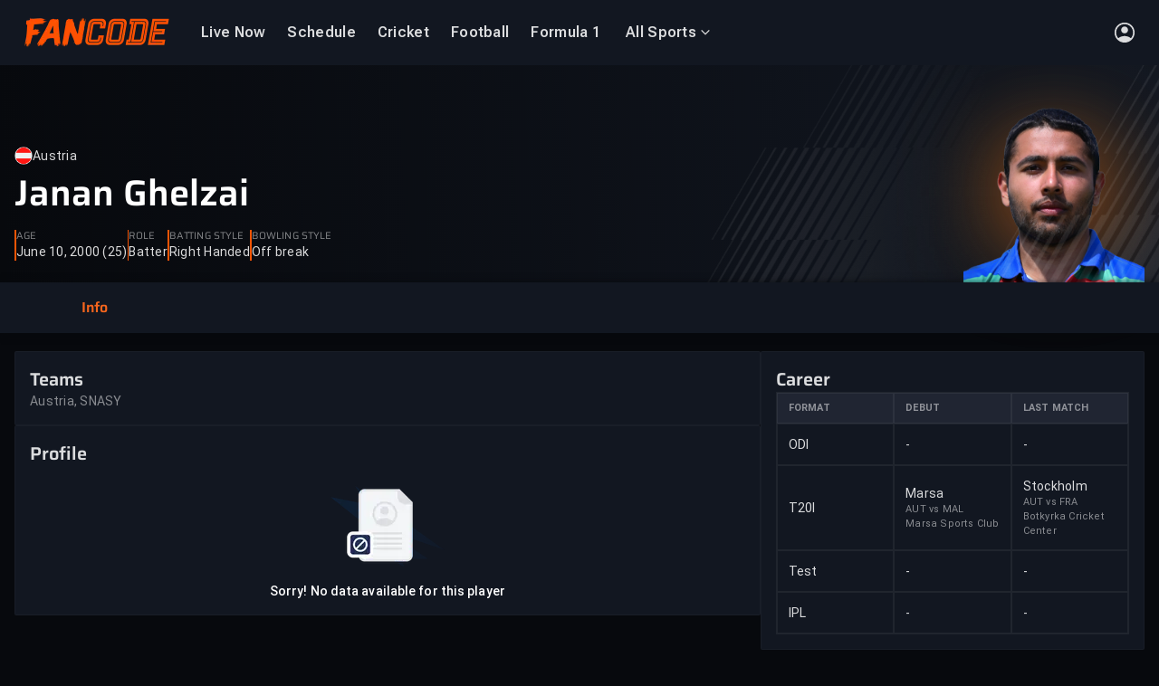

--- FILE ---
content_type: text/html
request_url: https://www.fancode.com/cricket/players/janan-ghelzai/100287
body_size: 55803
content:
<!DOCTYPE html>
          <html  lang='en'>
          <head>
            
    <meta charset='UTF-8'>
    <title data-rh="true">Janan Ghelzai - Austria Batter | Cricket Stats, Records &amp; Bio | FanCode</title>
    <meta data-rh="true" name="robots" content="index,follow, max-snippet:-1, max-video-preview:-1, max-image-preview:large"/><meta data-rh="true" name="description" content="Check out Janan Ghelzai&#x27;s complete cricket stats, career highlights, recent performances and teams. Watch live updates on FanCode."/><meta data-rh="true" property="og:type" content="website"/><meta data-rh="true" property="og:title" content="Janan Ghelzai - Austria Batter | Cricket Stats, Records &amp; Bio | FanCode"/><meta data-rh="true" property="og:description" content="Check out Janan Ghelzai&#x27;s complete cricket stats, career highlights, recent performances and teams. Watch live updates on FanCode."/><meta data-rh="true" property="og:url" content="https://www.fancode.com/cricket/players/janan-ghelzai/100287"/><meta data-rh="true" property="og:image" content="https://images.dream11.com/[base64]"/> <link data-rh="true" rel="canonical" href="https://www.fancode.com/cricket/players/janan-ghelzai/100287"/><link data-rh="true" rel="alternate" href="https://www.fancode.com/cricket/players/janan-ghelzai/100287" hrefLang="en"/><link data-rh="true" rel="alternate" href="https://www.fancode.com/cricket/players/janan-ghelzai/100287" hrefLang="x-default"/> <script data-rh="true" type="application/ld+json">{"@context":"https://schema.org","@graph":[{"@context":"https://schema.org","@type":"SiteNavigationElement","@id":"#nav-item","name":"Live Now","url":"https://www.fancode.com/live-now/all-sports"},{"@context":"https://schema.org","@type":"SiteNavigationElement","@id":"#nav-item","name":"Schedule","url":"https://www.fancode.com/cricket/schedule"},{"@context":"https://schema.org","@type":"SiteNavigationElement","@id":"#nav-item","name":"Cricket","url":"https://www.fancode.com/cricket"},{"@context":"https://schema.org","@type":"SiteNavigationElement","@id":"#nav-item","name":"Football","url":"https://www.fancode.com/football"},{"@context":"https://schema.org","@type":"SiteNavigationElement","@id":"#nav-item","name":"Formula 1","url":"https://www.fancode.com/formula1"},{"@context":"https://schema.org","@type":"SiteNavigationElement","@id":"#nav-item","name":"All Sports","url":"https://www.fancode.com/"},{"@context":"https://schema.org","@type":"SiteNavigationElement","@id":"#nav-item","name":"Cricket","url":"https://www.fancode.com/cricket"},{"@context":"https://schema.org","@type":"SiteNavigationElement","@id":"#nav-item","name":"One Day Cup, 2025-26","url":"https://www.fancode.com/cricket/tour/one-day-cup-2025-26-18899297/matches"},{"@context":"https://schema.org","@type":"SiteNavigationElement","@id":"#nav-item","name":"Sheffield Shield","url":"https://www.fancode.com/cricket/tour/sheffield-shield-2025-26-18899300/matches"},{"@context":"https://schema.org","@type":"SiteNavigationElement","@id":"#nav-item","name":"ICC CWC League 2","url":"https://www.fancode.com/cricket/tour/icc-cwc-league-2-2023-27-17031406/matches"},{"@context":"https://schema.org","@type":"SiteNavigationElement","@id":"#nav-item","name":"Football","url":"https://www.fancode.com/football"},{"@context":"https://schema.org","@type":"SiteNavigationElement","@id":"#nav-item","name":"AFCON","url":"https://www.fancode.com/football/tour/africa-cup-of-nations-2025-26-19188964/matches"},{"@context":"https://schema.org","@type":"SiteNavigationElement","@id":"#nav-item","name":"Copa del Rey","url":"https://www.fancode.com/football/tour/copa-del-rey-2025-26-19253270/matches"},{"@context":"https://schema.org","@type":"SiteNavigationElement","@id":"#nav-item","name":"LALIGA 2025-26","url":"https://www.fancode.com/football/tour/spanish-la-liga-season-2025-2026-18801700/matches"},{"@context":"https://schema.org","@type":"SiteNavigationElement","@id":"#nav-item","name":"Carabao Cup","url":"https://www.fancode.com/football/tour/carabao-cup-2025-2026-18834978/matches"},{"@context":"https://schema.org","@type":"SiteNavigationElement","@id":"#nav-item","name":"Formula 1","url":"https://www.fancode.com/formula1"},{"@context":"https://schema.org","@type":"SiteNavigationElement","@id":"#nav-item","name":"Australian GP","url":"https://www.fancode.com/formula1/tour/f1-qatar-airways-australian-grand-prix-2026-19291235/schedule"},{"@context":"https://schema.org","@type":"SiteNavigationElement","@id":"#nav-item","name":"China GP","url":"https://www.fancode.com/formula1/tour/f1-heineken-chinese-grand-prix-2026-19291236/schedule"},{"@context":"https://schema.org","@type":"SiteNavigationElement","@id":"#nav-item","name":"Japan GP","url":"https://www.fancode.com/formula1/tour/f1-aramco-japanese-grand-prix-2026-19291299/schedule"},{"@context":"https://schema.org","@type":"SiteNavigationElement","@id":"#nav-item","name":"BAHRAIN GP","url":"https://www.fancode.com/formula1/tour/f1-gulf-air-bahrain-grand-prix-2026-19293085/schedule"},{"@context":"https://schema.org","@type":"SiteNavigationElement","@id":"#nav-item","name":"Golf","url":"https://www.fancode.com/golf"},{"@context":"https://schema.org","@type":"SiteNavigationElement","@id":"#nav-item","name":"TGL","url":"https://www.fancode.com/golf/tour/tgl-season-2-19271281/matches"},{"@context":"https://schema.org","@type":"SiteNavigationElement","@id":"#nav-item","name":"Sony Open in Hawaii","url":"https://www.fancode.com/golf/tour/sony-open-in-hawaii-2026-19305173/matches"},{"@context":"https://schema.org","@type":"SiteNavigationElement","@id":"#nav-item","name":"Tennis","url":"https://www.fancode.com/lawn-tennis"},{"@context":"https://schema.org","@type":"SiteNavigationElement","@id":"#nav-item","name":"ATP 250 - Adelaide","url":"https://www.fancode.com/lawn-tennis/tour/atp-250-adelaide-international-19295110/matches"},{"@context":"https://schema.org","@type":"SiteNavigationElement","@id":"#nav-item","name":"ASB Classic","url":"https://www.fancode.com/lawn-tennis/tour/atp-250-auckland-open-19295111/matches"},{"@context":"https://schema.org","@type":"SiteNavigationElement","@id":"#nav-item","name":"Padel","url":"https://www.fancode.com/padel"},{"@context":"https://schema.org","@type":"SiteNavigationElement","@id":"#nav-item","name":"Hexagon Cup 2026","url":"https://www.fancode.com/padel/tour/hexagon-cup-2026-19309267/matches"},{"@context":"https://schema.org","@type":"SiteNavigationElement","@id":"#nav-item","name":"Futsal","url":"https://www.fancode.com/futsal"},{"@context":"https://schema.org","@type":"SiteNavigationElement","@id":"#nav-item","name":"AFC Futsal Asian Cup","url":"https://www.fancode.com/futsal/tour/afc-futsal-asian-cup-2026-19311617/matches"}]}</script><script data-rh="true" type="application/ld+json">{"@context":"http://schema.org","@type":"SiteNavigationElement","name":["Live Now","Schedule","Cricket","Football","Formula 1","All Sports","Cricket","One Day Cup, 2025-26","Sheffield Shield","ICC CWC League 2","Football","AFCON","Copa del Rey","LALIGA 2025-26","Carabao Cup","Formula 1","Australian GP","China GP","Japan GP","BAHRAIN GP","Golf","TGL","Sony Open in Hawaii","Tennis","ATP 250 - Adelaide","ASB Classic","Padel","Hexagon Cup 2026","Futsal","AFC Futsal Asian Cup"],"url":["https://www.fancode.com/live-now/all-sports","https://www.fancode.com/cricket/schedule","https://www.fancode.com/cricket","https://www.fancode.com/football","https://www.fancode.com/formula1","https://www.fancode.com/","https://www.fancode.com/cricket","https://www.fancode.com/cricket/tour/one-day-cup-2025-26-18899297/matches","https://www.fancode.com/cricket/tour/sheffield-shield-2025-26-18899300/matches","https://www.fancode.com/cricket/tour/icc-cwc-league-2-2023-27-17031406/matches","https://www.fancode.com/football","https://www.fancode.com/football/tour/africa-cup-of-nations-2025-26-19188964/matches","https://www.fancode.com/football/tour/copa-del-rey-2025-26-19253270/matches","https://www.fancode.com/football/tour/spanish-la-liga-season-2025-2026-18801700/matches","https://www.fancode.com/football/tour/carabao-cup-2025-2026-18834978/matches","https://www.fancode.com/formula1","https://www.fancode.com/formula1/tour/f1-qatar-airways-australian-grand-prix-2026-19291235/schedule","https://www.fancode.com/formula1/tour/f1-heineken-chinese-grand-prix-2026-19291236/schedule","https://www.fancode.com/formula1/tour/f1-aramco-japanese-grand-prix-2026-19291299/schedule","https://www.fancode.com/formula1/tour/f1-gulf-air-bahrain-grand-prix-2026-19293085/schedule","https://www.fancode.com/golf","https://www.fancode.com/golf/tour/tgl-season-2-19271281/matches","https://www.fancode.com/golf/tour/sony-open-in-hawaii-2026-19305173/matches","https://www.fancode.com/lawn-tennis","https://www.fancode.com/lawn-tennis/tour/atp-250-adelaide-international-19295110/matches","https://www.fancode.com/lawn-tennis/tour/atp-250-auckland-open-19295111/matches","https://www.fancode.com/padel","https://www.fancode.com/padel/tour/hexagon-cup-2026-19309267/matches","https://www.fancode.com/futsal","https://www.fancode.com/futsal/tour/afc-futsal-asian-cup-2026-19311617/matches"]}</script><script data-rh="true" type="application/ld+json">{"@context":"https://schema.org","@type":"SoftwareApplication","name":"FanCode","applicationCategory":"SportsApplication","offers":{"@type":"Offer","price":0,"priceCurrency":"INR"}}</script><script data-rh="true" type="application/ld+json">{"@context":"https://schema.org","@type":"Organization","name":"Fancode Private Limited","url":"https://www.fancode.com","logo":"https://www.fancode.com/skillup-uploads/fc-web-logo/fc_logo_white_bg.svg","address":{"@type":"PostalAddress","streetAddress":"Unit No. 1201-1202, 12th Floor, Wing A, One BKC, G Block, Plot No.66, Bandra Kurla Complex, Bandra East","addressLocality":"Mumbai","addressRegion":"India","postalCode":"400051"},"sameAs":["https://www.facebook.com/Fancode","https://x.com/FanCode","https://www.youtube.com/@FanCode"]}</script><script data-rh="true" type="application/ld+json">{"@context":"https://schema.org","@type":"WebPage","name":"Janan Ghelzai - Austria Batter | Cricket Stats, Records & Bio | FanCode","description":"Check out Janan Ghelzai's complete cricket stats, career highlights, recent performances and teams. Watch live updates on FanCode.","url":"https://www.fancode.com/cricket/players/janan-ghelzai/100287","publisher":{"@type":"Organization","name":"Fancode","url":"https://www.fancode.com","logo":{"@type":"ImageObject","contentUrl":"https://www.fancode.com/skillup-uploads/fc-web-logo/fc_logo_white_bg.svg","width":"600","height":"60"}},"primaryImageOfPage":{"@type":"ImageObject","url":"https://images.dream11.com/[base64]","width":1200,"height":628}}</script>
    <meta data-rh="true" name="googlebot" content="index,follow, max-snippet:-1, max-video-preview:-1, max-image-preview:large"/><meta data-rh="true" name="keywords" content="Ind vs WI, india vs west indies, live cricket streaming, live score, cricket highlights, Live Sports Scores, live cricket scores"/><meta data-rh="true" property="og:locale" content="en_US"/><meta data-rh="true" property="og:site_name" content="FanCode"/><meta data-rh="true" property="og:keywords" content="Ind vs WI, india vs west indies, live cricket streaming, live score, cricket highlights, Live Sports Scores, live cricket scores"/><meta data-rh="true" name="twitter:site" content="@FanCode"/><meta data-rh="true" name="twitter:title" content="Janan Ghelzai - Austria Batter | Cricket Stats, Records &amp; Bio | FanCode"/><meta data-rh="true" name="twitter:description" content="Check out Janan Ghelzai&#x27;s complete cricket stats, career highlights, recent performances and teams. Watch live updates on FanCode."/><meta data-rh="true" name="twitter:app:country" content="IN"/><meta data-rh="true" name="twitter:card" content="https://images.dream11.com/[base64]"/><meta data-rh="true" name="twitter:app:name:iphone" content="FanCode"/><meta data-rh="true" name="twitter:app:name:ipad" content="FanCode"/><meta data-rh="true" name="twitter:app:id:iphone" content="com.dream11.sportsguru"/><meta data-rh="true" name="twitter:app:name:googleplay" content="FanCode"/><meta data-rh="true" name="twitter:app:id:googleplay" content="com.dream11sportsguru"/><meta data-rh="true" name="twitter:app:id:googleplay" content="com.dream11sportsguru"/><meta data-rh="true" name="twitter:image" content="https://images.dream11.com/[base64]"/><meta data-rh="true" itemprop="name" content="Janan Ghelzai - Austria Batter | Cricket Stats, Records &amp; Bio | FanCode"/><meta data-rh="true" itemprop="description" content="Check out Janan Ghelzai&#x27;s complete cricket stats, career highlights, recent performances and teams. Watch live updates on FanCode."/><meta data-rh="true" itemprop="image" content="https://images.dream11.com/[base64]"/><meta data-rh="true" itemprop="publisher" content="FanCode"/><meta data-rh="true" itemprop="url" content="https://www.fancode.com/cricket/players/janan-ghelzai/100287"/><meta data-rh="true" itemprop="editor" content="Fancode"/><meta data-rh="true" itemprop="headline" content="Janan Ghelzai - Austria Batter | Cricket Stats, Records &amp; Bio | FanCode"/><meta data-rh="true" itemprop="sourceOrganization" content="FanCode"/><meta data-rh="true" itemprop="keywords" content="Ind vs WI, india vs west indies, live cricket streaming, live score, cricket highlights, Live Sports Scores, live cricket scores"/>
    <link data-rh="true" rel="preconnect" href="https://fonts.googleapis.com" crossOrigin="anonymous"/><link data-rh="true" rel="preconnect" href="https://fonts.gstatic.com" crossOrigin="anonymous"/><link data-rh="true" fetchPriority="high" rel="preload" href="/skillup-uploads/fonts/web-fonts/roboto_flex_variable_v3.woff2" as="font" crossOrigin="anonymous"/><link data-rh="true" fetchPriority="high" rel="preload" href="/skillup-uploads/fonts/web-fonts/roboto_regular-v1.woff2" as="font" crossOrigin="anonymous"/><link data-rh="true" fetchPriority="high" rel="preload" href="/skillup-uploads/fonts/web-fonts/roboto_regular_bold-v1.woff2" as="font" crossOrigin="anonymous"/><link data-rh="true" fetchPriority="high" rel="preload" href="/skillup-uploads/fonts/web-fonts/roboto_bold-v1.woff2" as="font" crossOrigin="anonymous"/><link data-rh="true" fetchPriority="high" rel="preload" href="/skillup-uploads/fonts/web-fonts/roboto_italic-v1.woff2" as="font" crossOrigin="anonymous"/><link data-rh="true" fetchPriority="high" rel="preload" href="/skillup-uploads/fonts/web-fonts/roboto_bold_italic-v1.woff2" as="font" crossOrigin="anonymous"/><link data-rh="true" fetchPriority="high" rel="preload" href="/skillup-uploads/fonts/web-fonts/saira-semi-bold.woff2" as="font" crossOrigin="anonymous"/><link data-rh="true" fetchPriority="high" rel="preload" href="/skillup-uploads/fonts/web-fonts/saira-bold.woff2" as="font" crossOrigin="anonymous"/><link data-rh="true" fetchPriority="high" rel="preload" href="/skillup-uploads/fonts/web-fonts/saira-semi-bold-italic.woff2" as="font" crossOrigin="anonymous"/><link data-rh="true" fetchPriority="high" rel="preload" href="/skillup-uploads/fonts/web-fonts/saira-bold-italic.woff2" as="font" crossOrigin="anonymous"/><link data-rh="true" rel="apple-touch-icon" href="https://www.fancode.com/public/images/png/fc-icon-512x512.png"/><link data-rh="true" rel="icon" href="https://www.fancode.com/skillup-uploads/fc-web-logo/favicon.png"/>
    
    <meta name='viewport' content='width=device-width, initial-scale=1' />
    <meta name='mobile-web-app-capable' content='yes' />
    <meta name='theme-color' content='#001240' />
    <meta name='apple-mobile-web-app-status-bar-style' content='default' />
    <meta name='view-transition' content='same-origin' />
    <link rel='manifest' href='/fc-web-app/manifest.json' />
    <style>@font-face {
        font-family: Roboto Flex;
        font-display: swap;
        
        font-weight: 400;
        src: url(/skillup-uploads/fonts/web-fonts/roboto_flex_variable_v3.woff2) format("woff2");
      }
@font-face {
        font-family: Roboto Flex;
        font-display: swap;
        
        font-weight: 600;
        src: url(/skillup-uploads/fonts/web-fonts/roboto_flex_variable_v3.woff2) format("woff2");
      }
@font-face {
        font-family: Roboto Flex;
        font-display: swap;
        
        font-weight: 700;
        src: url(/skillup-uploads/fonts/web-fonts/roboto_flex_variable_v3.woff2) format("woff2");
      }
@font-face {
        font-family: Roboto Flex;
        font-display: swap;
        
        font-weight: 800;
        src: url(/skillup-uploads/fonts/web-fonts/roboto_flex_variable_v3.woff2) format("woff2");
      }
@font-face {
        font-family: Roboto;
        font-display: swap;
        
        font-weight: 400;
        src: url(/skillup-uploads/fonts/web-fonts/roboto_regular-v1.woff2) format("woff2");
      }
@font-face {
        font-family: Roboto;
        font-display: swap;
        
        font-weight: 500;
        src: url(/skillup-uploads/fonts/web-fonts/roboto_regular_bold-v1.woff2) format("woff2");
      }
@font-face {
        font-family: Roboto;
        font-display: swap;
        
        font-weight: 700;
        src: url(/skillup-uploads/fonts/web-fonts/roboto_bold-v1.woff2) format("woff2");
      }
@font-face {
        font-family: Roboto;
        font-display: swap;
        font-style: italic;
        font-weight: 400;
        src: url(/skillup-uploads/fonts/web-fonts/roboto_italic-v1.woff2) format("woff2");
      }
@font-face {
        font-family: Roboto;
        font-display: swap;
        font-style: italic;
        font-weight: 700;
        src: url(/skillup-uploads/fonts/web-fonts/roboto_bold_italic-v1.woff2) format("woff2");
      }
@font-face {
        font-family: Saira;
        font-display: swap;
        
        font-weight: 400;
        src: url(/skillup-uploads/fonts/web-fonts/saira-regular.woff2) format("woff2");
      }
@font-face {
        font-family: Saira;
        font-display: swap;
        
        font-weight: 600;
        src: url(/skillup-uploads/fonts/web-fonts/saira-semi-bold.woff2) format("woff2");
      }
@font-face {
        font-family: Saira;
        font-display: swap;
        
        font-weight: 700;
        src: url(/skillup-uploads/fonts/web-fonts/saira-bold.woff2) format("woff2");
      }
@font-face {
        font-family: Saira;
        font-display: swap;
        font-style: italic;
        font-weight: 400;
        src: url(/skillup-uploads/fonts/web-fonts/saira-italic.woff2) format("woff2");
      }
@font-face {
        font-family: Saira;
        font-display: swap;
        font-style: italic;
        font-weight: 600;
        src: url(/skillup-uploads/fonts/web-fonts/saira-semi-bold-italic.woff2) format("woff2");
      }
@font-face {
        font-family: Saira;
        font-display: swap;
        font-style: italic;
        font-weight: 700;
        src: url(/skillup-uploads/fonts/web-fonts/saira-bold-italic.woff2) format("woff2");
      }</style>
    
<!--    <link rel="apple-touch-icon" sizes="180x180" href="/icon_180x180.807028a1a96c174b2dec688f383a7b5b.png"/>-->
<!--    <link rel="apple-touch-icon" sizes="167x167" href="/icon_167x167.72f4ab8a1c1cb2d0bf3c1d7eb696ebbc.png"/>-->
<!--    <link rel="apple-touch-icon" sizes="152x152" href="/icon_152x152.a47f103d24d1beafe1848082cf8e8d8a.png"/>-->
<!--    <link rel="apple-touch-icon" sizes="120x120" href="/icon_120x120.6451b05198c47d10ba1918a7f6f24708.png"/>-->
    
    <!--  Adding this for faster dns prefetch  -->
    <link rel='dns-prefetch' href='https://images.fancode.com' />
    <link rel='preconnect' href='https://images.fancode.com' />
    <link rel='dns-prefetch' href='https://www.fancode.com' />
    <link rel='dns-prefetch' href='https://fancode.com' />
    <link rel='preconnect' href='https://fancode.com' />
    <link rel='dns-prefetch' href='https://vod-gcp.fancode.com' />
    <link rel='dns-prefetch' href='https://api.dream11.com' />
    <link rel='preconnect' href='https://api.dream11.com' />
    <link rel='dns-prefetch' href='https://accounts.google.com' />
    <link rel='dns-prefetch' href='https://www.datadoghq-browser-agent.com/' />
    <link rel='dns-prefetch' href='https://www.googletagmanager.com/' />
    <link rel='dns-prefetch' href='https://www.google-analytics.com/' />
    <link rel='dns-prefetch' href='https://connect.facebook.net/' />
    <link rel='dns-prefetch' href='https://d2r1yp2w7bby2u.cloudfront.net' />
    <link rel='dns-prefetch' href='https://static.clevertap.com' />
    <link rel='dns-prefetch' href='https://d2r1yp2w7bby2u.cloudfront.net/' />
    <style data-styled="true" data-styled-version="6.1.19">*,*::before,*::after{box-sizing:border-box;}/*!sc*/
*{margin:0;padding:0;border:0 solid transparent;}/*!sc*/
cast-media-player{--progress-color:#f55505;--splash-size:contain;}/*!sc*/
html{-webkit-text-size-adjust:100%;font-size:1em;}/*!sc*/
body{min-height:100vh;line-height:1;font-family:Roboto Flex,Roboto,Saira,Helvetica Neue,Helvetica,Arial,sans-serif;text-rendering:optimizeSpeed;background-color:#07090d;}/*!sc*/
.no-scroll{overflow:hidden;}/*!sc*/
img,svg,video,canvas,audio,iframe,embed,object{display:block;max-width:100%;}/*!sc*/
input,button,textarea,select{font:inherit;line-height:inherit;color:inherit;}/*!sc*/
table{border-collapse:collapse;border-spacing:0;}/*!sc*/
button,[role="button"]{cursor:pointer;background-color:transparent;-webkit-tap-highlight-color:transparent;}/*!sc*/
a{cursor:pointer;color:inherit;text-decoration:inherit;-webkit-tap-highlight-color:transparent;}/*!sc*/
h1,h2,h3,h4,h5,h6{font-size:inherit;font-weight:inherit;}/*!sc*/
ol,ul{list-style:none;}/*!sc*/
[type=date],[type=datetime],[type=datetime-local],[type=email],[type=month],[type=number],[type=password],[type=search],[type=tel],[type=text],[type=time],[type=url],[type=week],textarea,select{-webkit-appearance:none;-moz-appearance:none;appearance:none;width:100%;}/*!sc*/
[type=date]:focus,[type=datetime]:focus,[type=datetime-local]:focus,[type=email]:focus,[type=month]:focus,[type=number]:focus,[type=password]:focus,[type=search]:focus,[type=tel]:focus,[type=text]:focus,[type=time]:focus,[type=url]:focus,[type=week]:focus,textarea:focus,select:focus{outline:0;}/*!sc*/
::-moz-placeholder{opacity:1;}/*!sc*/
textarea{vertical-align:top;overflow:auto;}/*!sc*/
[type='checkbox'],[type='radio']{-webkit-appearance:none;-moz-appearance:none;appearance:none;}/*!sc*/
[type='checkbox']:focus,[type='radio']:focus{outline:0;}/*!sc*/
@media (prefers-reduced-motion:reduce){html:focus-within{scroll-behavior:auto;}*,*::before,*::after{animation-duration:0.01ms!important;animation-iteration-count:1!important;transition-duration:0.01ms!important;scroll-behavior:auto!important;}}/*!sc*/
data-styled.g1[id="sc-global-dptHgi1"]{content:"sc-global-dptHgi1,"}/*!sc*/
.jNBa-da{cursor:inherit;}/*!sc*/
data-styled.g15[id="label-styled__LabelView-sc-88d2abe6-0"]{content:"jNBa-da,"}/*!sc*/
.gouGkC{display:none;}/*!sc*/
data-styled.g32[id="base-seo__PageHeading-sc-956289cb-0"]{content:"gouGkC,"}/*!sc*/
.evPwyf{color:#8591ad;margin:0;padding:0;text-align:left;text-decoration:none;text-transform:none;max-width:none;word-break:normal;white-space:normal;overflow:visible;font-family:Roboto Flex;font-size:0.625rem;line-height:0.875rem;font-weight:400;letter-spacing:0.03125rem;}/*!sc*/
@media (min-width: 768px) and (max-width: 1279px){.evPwyf{font-family:Roboto Flex;font-size:0.6875rem;line-height:0.875rem;font-weight:400;letter-spacing:0.03125rem;}}/*!sc*/
@media (min-width: 1280px) and (max-width: 1599px){.evPwyf{font-family:Roboto Flex;font-size:0.875rem;line-height:1.25rem;font-weight:400;letter-spacing:0.05000000074505806rem;}}/*!sc*/
@media (min-width: 1600px){.evPwyf{font-family:Roboto Flex;font-size:1rem;line-height:1.25rem;font-weight:400;letter-spacing:0.05000000074505806rem;}}/*!sc*/
.kMfMdQ{color:#ffffffd9;margin:0;padding:0;text-align:left;text-decoration:none;text-transform:none;max-width:none;word-break:normal;white-space:normal;overflow:visible;font-family:Roboto Flex;font-size:0.6875rem;line-height:0.875rem;font-weight:400;letter-spacing:0.01875000074505806rem;}/*!sc*/
@media (min-width: 768px) and (max-width: 1279px){.kMfMdQ{font-family:Roboto Flex;font-size:0.75rem;line-height:0.875rem;font-weight:400;letter-spacing:0.01875000074505806rem;}}/*!sc*/
@media (min-width: 1280px) and (max-width: 1599px){.kMfMdQ{font-family:Roboto Flex;font-size:1rem;line-height:1.25rem;font-weight:400;letter-spacing:0.01875000074505806rem;}}/*!sc*/
@media (min-width: 1600px){.kMfMdQ{font-family:Roboto Flex;font-size:1.125rem;line-height:1.25rem;font-weight:400;letter-spacing:0.01875000074505806rem;}}/*!sc*/
.fKAxnZ{color:#ffffffd9;margin:0;padding:0;text-align:left;text-decoration:none;text-transform:none;max-width:none;word-break:normal;white-space:normal;overflow:visible;font-family:Roboto Flex;font-size:0.75rem;line-height:1rem;font-weight:700;letter-spacing:0.03125rem;}/*!sc*/
@media (min-width: 768px) and (max-width: 1279px){.fKAxnZ{font-family:Roboto Flex;font-size:0.875rem;line-height:1.25rem;font-weight:700;letter-spacing:0.03125rem;}}/*!sc*/
@media (min-width: 1280px) and (max-width: 1599px){.fKAxnZ{font-family:Roboto Flex;font-size:1.125rem;line-height:1.5rem;font-weight:700;letter-spacing:0.05000000074505806rem;}}/*!sc*/
@media (min-width: 1600px){.fKAxnZ{font-family:Roboto Flex;font-size:1.25rem;line-height:1.75rem;font-weight:700;letter-spacing:0.05000000074505806rem;}}/*!sc*/
.fRUgLV{color:#ffffff80;margin:0;padding:0;text-align:left;text-decoration:none;text-transform:none;max-width:none;word-break:normal;white-space:normal;overflow:visible;font-family:Roboto Flex;font-size:0.6875rem;line-height:0.875rem;font-weight:400;letter-spacing:0.01875000074505806rem;}/*!sc*/
@media (min-width: 768px) and (max-width: 1279px){.fRUgLV{font-family:Roboto Flex;font-size:0.75rem;line-height:0.875rem;font-weight:400;letter-spacing:0.01875000074505806rem;}}/*!sc*/
@media (min-width: 1280px) and (max-width: 1599px){.fRUgLV{font-family:Roboto Flex;font-size:1rem;line-height:1.25rem;font-weight:400;letter-spacing:0.01875000074505806rem;}}/*!sc*/
@media (min-width: 1600px){.fRUgLV{font-family:Roboto Flex;font-size:1.125rem;line-height:1.25rem;font-weight:400;letter-spacing:0.01875000074505806rem;}}/*!sc*/
.cYoJtp{color:#8591ad;margin:0;padding:0;text-align:left;text-decoration:none;text-transform:none;max-width:none;word-break:normal;white-space:normal;overflow:visible;font-family:Roboto Flex;font-size:0.6875rem;line-height:0.875rem;font-weight:400;letter-spacing:0.01875000074505806rem;}/*!sc*/
@media (min-width: 768px) and (max-width: 1279px){.cYoJtp{font-family:Roboto Flex;font-size:0.75rem;line-height:0.875rem;font-weight:400;letter-spacing:0.01875000074505806rem;}}/*!sc*/
@media (min-width: 1280px) and (max-width: 1599px){.cYoJtp{font-family:Roboto Flex;font-size:1rem;line-height:1.25rem;font-weight:400;letter-spacing:0.01875000074505806rem;}}/*!sc*/
@media (min-width: 1600px){.cYoJtp{font-family:Roboto Flex;font-size:1.125rem;line-height:1.25rem;font-weight:400;letter-spacing:0.01875000074505806rem;}}/*!sc*/
.jQkXZi{color:#ffffffd9;margin:0;padding:0;text-align:left;text-decoration:none;text-transform:none;max-width:none;word-break:normal;white-space:normal;overflow:visible;font-family:Roboto Flex;font-size:0.6875rem;line-height:1rem;font-weight:600;letter-spacing:0.01875000074505806rem;}/*!sc*/
@media (min-width: 768px) and (max-width: 1279px){.jQkXZi{font-family:Roboto Flex;font-size:0.75rem;line-height:1rem;font-weight:600;letter-spacing:0.01875000074505806rem;}}/*!sc*/
@media (min-width: 1280px) and (max-width: 1599px){.jQkXZi{font-family:Roboto Flex;font-size:1rem;line-height:1.25rem;font-weight:600;letter-spacing:0.01875000074505806rem;}}/*!sc*/
@media (min-width: 1600px){.jQkXZi{font-family:Roboto Flex;font-size:1.125rem;line-height:1.5rem;font-weight:600;letter-spacing:0.01875000074505806rem;}}/*!sc*/
.lfKANx{color:#ffffffd9;margin:0;padding:0;display:-webkit-box;text-align:left;text-decoration:none;text-transform:none;max-width:none;word-break:normal;white-space:normal;overflow:visible;display:-webkit-box;-webkit-line-clamp:1;-webkit-box-orient:vertical;overflow:hidden;line-height:1.4;font-family:Roboto Flex;font-size:0.75rem;line-height:1rem;font-weight:400;letter-spacing:0.01875000074505806rem;}/*!sc*/
@supports not (-webkit-line-clamp: 1){.lfKANx{max-height:calc(1.4em * 1);overflow:hidden;position:relative;}.lfKANx::after{content:'...';position:absolute;bottom:0;right:0;background:inherit;padding-left:1em;}}/*!sc*/
@media (min-width: 768px) and (max-width: 1279px){.lfKANx{font-family:Roboto Flex;font-size:0.875rem;line-height:1.25rem;font-weight:400;letter-spacing:0.01875000074505806rem;}}/*!sc*/
@media (min-width: 1280px) and (max-width: 1599px){.lfKANx{font-family:Roboto Flex;font-size:1.125rem;line-height:1.5rem;font-weight:400;letter-spacing:0.01875000074505806rem;}}/*!sc*/
@media (min-width: 1600px){.lfKANx{font-family:Roboto Flex;font-size:1.25rem;line-height:1.75rem;font-weight:400;letter-spacing:0.01875000074505806rem;}}/*!sc*/
.fcVxfa{color:#ffffff80;margin:0;padding:0;display:-webkit-box;text-align:left;text-decoration:none;text-transform:none;max-width:none;word-break:normal;white-space:normal;overflow:visible;display:-webkit-box;-webkit-line-clamp:2;-webkit-box-orient:vertical;overflow:hidden;line-height:1.4;font-family:Roboto Flex;font-size:0.6875rem;line-height:0.875rem;font-weight:400;letter-spacing:0.01875000074505806rem;}/*!sc*/
@supports not (-webkit-line-clamp: 2){.fcVxfa{max-height:calc(1.4em * 2);overflow:hidden;position:relative;}.fcVxfa::after{content:'...';position:absolute;bottom:0;right:0;background:inherit;padding-left:1em;}}/*!sc*/
@media (min-width: 768px) and (max-width: 1279px){.fcVxfa{font-family:Roboto Flex;font-size:0.75rem;line-height:0.875rem;font-weight:400;letter-spacing:0.01875000074505806rem;}}/*!sc*/
@media (min-width: 1280px) and (max-width: 1599px){.fcVxfa{font-family:Roboto Flex;font-size:1rem;line-height:1.25rem;font-weight:400;letter-spacing:0.01875000074505806rem;}}/*!sc*/
@media (min-width: 1600px){.fcVxfa{font-family:Roboto Flex;font-size:1.125rem;line-height:1.25rem;font-weight:400;letter-spacing:0.01875000074505806rem;}}/*!sc*/
data-styled.g33[id="sc-bRKDuR"]{content:"evPwyf,kMfMdQ,fKAxnZ,fRUgLV,cYoJtp,jQkXZi,lfKANx,fcVxfa,"}/*!sc*/
.dNszyR{display:flex;align-items:center;justify-content:center;border:none;box-shadow:none;cursor:pointer;transition:all 0.2s ease-in-out;padding:0.375rem 0.375rem;border-radius:4.5rem;background-color:transparent;}/*!sc*/
@media (min-width: 768px) and (max-width: 1279px){.dNszyR{padding:0.375rem 0.375rem;}}/*!sc*/
@media (min-width: 1280px) and (max-width: 1599px){.dNszyR{padding:0.5rem 0.5rem;}}/*!sc*/
@media (min-width: 1600px){.dNszyR{padding:0.5rem 0.5rem;}}/*!sc*/
.dNszyR:hover{background-color:#ffffff17;}/*!sc*/
.dNszyR:active{background-color:#ffffff0f;}/*!sc*/
data-styled.g39[id="sc-hjsuWn"]{content:"dNszyR,"}/*!sc*/
.gkHIJJ{background:#121721 linear-gradient(
      to right,
      #121721 0%,
      #121721 20%,
      #202532 40%,
      #121721 100%
    ) no-repeat;background-size:800px 20;position:relative;animation-duration:1s;animation-fill-mode:forwards;animation-iteration-count:infinite;animation-name:placeholderShimmer;animation-timing-function:linear;}/*!sc*/
@keyframes placeholderShimmer{0%{background-position:-400px 0;}100%{background-position:400px 0;}}/*!sc*/
.bsJCog{background:#121721 linear-gradient(
      to right,
      #121721 0%,
      #121721 20%,
      #202532 40%,
      #121721 100%
    ) no-repeat;background-size:800px 56;position:relative;animation-duration:1s;animation-fill-mode:forwards;animation-iteration-count:infinite;animation-name:placeholderShimmer;animation-timing-function:linear;}/*!sc*/
@keyframes placeholderShimmer{0%{background-position:-400px 0;}100%{background-position:400px 0;}}/*!sc*/
.bKBFzu{background:#121721 linear-gradient(
      to right,
      #121721 0%,
      #121721 20%,
      #202532 40%,
      #121721 100%
    ) no-repeat;background-size:800px 36;position:relative;animation-duration:1s;animation-fill-mode:forwards;animation-iteration-count:infinite;animation-name:placeholderShimmer;animation-timing-function:linear;}/*!sc*/
@keyframes placeholderShimmer{0%{background-position:-400px 0;}100%{background-position:400px 0;}}/*!sc*/
.bueeqp{background:#121721 linear-gradient(
      to right,
      #121721 0%,
      #121721 20%,
      #202532 40%,
      #121721 100%
    ) no-repeat;background-size:800px 200;position:relative;animation-duration:1s;animation-fill-mode:forwards;animation-iteration-count:infinite;animation-name:placeholderShimmer;animation-timing-function:linear;}/*!sc*/
@keyframes placeholderShimmer{0%{background-position:-400px 0;}100%{background-position:400px 0;}}/*!sc*/
.hXePyy{background:#121721 linear-gradient(
      to right,
      #121721 0%,
      #121721 20%,
      #202532 40%,
      #121721 100%
    ) no-repeat;background-size:800px 500;position:relative;animation-duration:1s;animation-fill-mode:forwards;animation-iteration-count:infinite;animation-name:placeholderShimmer;animation-timing-function:linear;}/*!sc*/
@keyframes placeholderShimmer{0%{background-position:-400px 0;}100%{background-position:400px 0;}}/*!sc*/
data-styled.g137[id="shimmer-styled__ShimmerEffect-sc-7e052e5f-0"]{content:"gkHIJJ,bsJCog,bKBFzu,bueeqp,hXePyy,"}/*!sc*/
.emIBgE{width:100%;height:100%;border-radius:0px;}/*!sc*/
data-styled.g138[id="shimmer-styled__CreateShimmer-sc-7e052e5f-1"]{content:"emIBgE,"}/*!sc*/
.chuitv{background-color:#121721;aspect-ratio:1.38;width:100%;aspect-ratio:400/77;}/*!sc*/
@media (max-width: 767px){.chuitv{aspect-ratio:1.39;}}/*!sc*/
data-styled.g182[id="multi-device-experience-banner-styled__ExperienceBanner-sc-5cbfd5fe-0"]{content:"chuitv,"}/*!sc*/
.cdLkej{background-color:#121721;box-sizing:border-box;width:100%;padding-bottom:2.5rem;}/*!sc*/
@media (min-width: 768px) and (max-width: 1279px){.cdLkej{padding-bottom:3.5rem;}}/*!sc*/
@media (min-width: 1280px) and (max-width: 1599px){.cdLkej{padding-bottom:3.5rem;}}/*!sc*/
@media (min-width: 1600px){.cdLkej{padding-bottom:4rem;}}/*!sc*/
data-styled.g186[id="dynamic-footer-styled__FooterContainer-sc-1b02afff-0"]{content:"cdLkej,"}/*!sc*/
.cHnzfX{text-transform:uppercase;}/*!sc*/
data-styled.g187[id="dynamic-footer-styled__TitleText-sc-1b02afff-1"]{content:"cHnzfX,"}/*!sc*/
.hAIZAg{text-transform:uppercase;}/*!sc*/
data-styled.g188[id="dynamic-footer-styled__TitleTextGrid-sc-1b02afff-2"]{content:"hAIZAg,"}/*!sc*/
.iJjUnz{display:inline-flex;flex-direction:column;justify-content:center;gap:0.5rem;}/*!sc*/
@media (min-width: 768px) and (max-width: 1279px){.iJjUnz{gap:0.75rem;}}/*!sc*/
@media (min-width: 1280px) and (max-width: 1599px){.iJjUnz{gap:1rem;}}/*!sc*/
@media (min-width: 1600px){.iJjUnz{gap:1rem;}}/*!sc*/
data-styled.g190[id="dynamic-footer-styled__FooterItemTextBlockContainer-sc-1b02afff-4"]{content:"iJjUnz,"}/*!sc*/
.epwKpR{display:flex;align-items:center;gap:0.5rem;}/*!sc*/
@media (max-width: 767px){.epwKpR{justify-content:space-between;}}/*!sc*/
data-styled.g191[id="dynamic-footer-styled__ImageContainer-sc-1b02afff-5"]{content:"epwKpR,"}/*!sc*/
.hSahaM{height:auto;}/*!sc*/
data-styled.g192[id="dynamic-footer-styled__StoreLogoImage-sc-1b02afff-6"]{content:"hSahaM,"}/*!sc*/
.bBeOA-D{display:flex;flex-direction:column;justify-content:center;}/*!sc*/
@media (max-width: 767px){.bBeOA-D{padding:1rem;}}/*!sc*/
data-styled.g193[id="dynamic-footer-styled__FooterItemLinkGroupContainer-sc-1b02afff-7"]{content:"bBeOA-D,"}/*!sc*/
.fKrEjU{background:#ffffff17;height:1px;width:100%;}/*!sc*/
data-styled.g195[id="dynamic-footer-styled__FooterSectionDivider-sc-1b02afff-9"]{content:"fKrEjU,"}/*!sc*/
.jCKbme{width:100%;}/*!sc*/
@media (min-width: 768px) and (max-width: 1279px){.jCKbme{width:auto;padding-right:0px;}}/*!sc*/
@media (min-width: 1280px) and (max-width: 1599px){.jCKbme{width:auto;padding-right:3.5rem;}}/*!sc*/
@media (min-width: 1600px){.jCKbme{width:auto;padding-right:4rem;}}/*!sc*/
data-styled.g196[id="dynamic-footer-styled__FooterItemContainer-sc-1b02afff-10"]{content:"jCKbme,"}/*!sc*/
.ezaBiA{display:flex;align-items:center;gap:0.375rem;}/*!sc*/
data-styled.g197[id="dynamic-footer-styled__IconContainer-sc-1b02afff-11"]{content:"ezaBiA,"}/*!sc*/
.jZfTkz{display:none;}/*!sc*/
@media (max-width: 767px){.jZfTkz{display:block;}}/*!sc*/
data-styled.g198[id="dynamic-footer-styled__ChevronRight-sc-1b02afff-12"]{content:"jZfTkz,"}/*!sc*/
.gIbQls{display:flex;flex-direction:column;gap:0.5rem;padding-top:1rem;}/*!sc*/
data-styled.g199[id="dynamic-footer-styled__LinkGridContentContainer-sc-1b02afff-13"]{content:"gIbQls,"}/*!sc*/
.ccLcRd{display:flex;justify-content:space-between;align-items:center;}/*!sc*/
data-styled.g201[id="dynamic-footer-styled__LinkGridContent-sc-1b02afff-15"]{content:"ccLcRd,"}/*!sc*/
.fPCuvh{display:flex;flex-direction:column;justify-content:center;align-items:flex-start;}/*!sc*/
data-styled.g205[id="dynamic-footer-styled__LogoWrapper-sc-1b02afff-19"]{content:"fPCuvh,"}/*!sc*/
.gcdNfn{display:flex;flex-direction:column;justify-content:center;align-items:center;}/*!sc*/
data-styled.g206[id="dynamic-footer-styled__FooterLogoContainer-sc-1b02afff-20"]{content:"gcdNfn,"}/*!sc*/
.dwPmAV{display:flex;justify-content:center;align-items:center;}/*!sc*/
data-styled.g207[id="dynamic-footer-styled__LogoSecondaryContainer-sc-1b02afff-21"]{content:"dwPmAV,"}/*!sc*/
.gJyia{display:flex;flex-direction:column;align-items:flex-start;justify-content:space-between;padding:0px;}/*!sc*/
@media (min-width: 768px) and (max-width: 1279px){.gJyia{flex-direction:row;justify-content:flex-start;padding:1rem 2.5rem;gap:2.5rem;}}/*!sc*/
@media (min-width: 1280px) and (max-width: 1599px){.gJyia{flex-direction:row;justify-content:flex-start;padding:1.5rem 3.5rem;gap:2.5rem;}}/*!sc*/
@media (min-width: 1600px){.gJyia{flex-direction:row;justify-content:flex-start;padding:1.5rem 4rem;gap:4rem;}}/*!sc*/
data-styled.g208[id="footer-section-list-styled__LinkGridSectionContainer-sc-216855c8-0"]{content:"gJyia,"}/*!sc*/
.hLOwLs{display:flex;justify-content:space-between;align-items:center;padding:1rem 1rem;}/*!sc*/
@media (max-width: 767px){.hLOwLs{justify-content:flex-start;gap:1.5rem;flex-wrap:wrap;}.hLOwLs>*{flex:1 0 100%!important;}.hLOwLs>*:nth-last-child(2),.hLOwLs>*:last-child{flex:1 0 0!important;}}/*!sc*/
@media (min-width: 768px) and (max-width: 1279px){.hLOwLs{padding:1rem 2.5rem;gap:1.5rem;flex-wrap:wrap;}.hLOwLs>*:first-child{flex:1 0 100%!important;}.hLOwLs>*:not(:first-child){flex:1 0 0!important;}}/*!sc*/
@media (min-width: 1280px) and (max-width: 1599px){.hLOwLs{padding:1.5rem 3.5rem;gap:1.25rem;}}/*!sc*/
@media (min-width: 1600px){.hLOwLs{padding:1.5rem 4rem;}}/*!sc*/
data-styled.g209[id="footer-section-list-styled__HorizontalFlexSectionContainer-sc-216855c8-1"]{content:"hLOwLs,"}/*!sc*/
.dmJHhC{display:flex;flex-direction:column;justify-content:center;padding:1rem 1rem;}/*!sc*/
@media (max-width: 767px){.dmJHhC{gap:1rem;}}/*!sc*/
@media (min-width: 768px) and (max-width: 1279px){.dmJHhC{padding:1rem 2.5rem;}}/*!sc*/
@media (min-width: 1280px) and (max-width: 1599px){.dmJHhC{width:70%;padding:1.5rem 3.5rem;}}/*!sc*/
@media (min-width: 1600px){.dmJHhC{width:70%;padding:1.5rem 4rem;}}/*!sc*/
data-styled.g210[id="footer-section-list-styled__VerticalFlexSectionContainer-sc-216855c8-2"]{content:"dmJHhC,"}/*!sc*/
.kybwGx{width:1.25rem;height:1.25rem;}/*!sc*/
@media (min-width: 768px) and (max-width: 1279px){.kybwGx{width:1.5rem;height:1.5rem;}}/*!sc*/
@media (min-width: 1280px) and (max-width: 1599px){.kybwGx{width:1.75rem;height:1.75rem;}}/*!sc*/
@media (min-width: 1600px){.kybwGx{width:2rem;height:2rem;}}/*!sc*/
data-styled.g211[id="sc-bjxVRI"]{content:"kybwGx,"}/*!sc*/
.egjbvR{width:20px;height:20px;}/*!sc*/
.efBphJ{width:24px;height:24px;}/*!sc*/
data-styled.g212[id="sc-erZbsv"]{content:"egjbvR,efBphJ,"}/*!sc*/
.dnBqzL{display:flex;align-items:center;padding:0.5rem 0.75rem;border-radius:0.25rem;border:1px solid #8591ad;gap:0.5rem;}/*!sc*/
data-styled.g213[id="footer-items-link-helper-styled__ConnectLink-sc-7eab78b5-0"]{content:"dnBqzL,"}/*!sc*/
.bWlkAq{text-transform:uppercase;cursor:pointer;}/*!sc*/
data-styled.g214[id="footer-items-link-helper-styled__ConnectWithUsLink-sc-7eab78b5-1"]{content:"bWlkAq,"}/*!sc*/
.jdhZbF{margin-top:0.5rem;}/*!sc*/
data-styled.g216[id="footer-items-link-helper-styled__CopyrightText-sc-7eab78b5-3"]{content:"jdhZbF,"}/*!sc*/
.jXTHSA:hover,.jXTHSA:focus-visible{text-decoration:underline;text-decoration-color:#ffffffd9;text-decoration-thickness:1px;}/*!sc*/
data-styled.g217[id="footer-items-link-helper-styled__LinkContent-sc-7eab78b5-4"]{content:"jXTHSA,"}/*!sc*/
.cqlgKN{border-radius:0.125rem;}/*!sc*/
.cqlgKN:hover,.cqlgKN:focus-visible{background:#ffffff3d;}/*!sc*/
data-styled.g221[id="quick-login-styled__QuickLoginButton-sc-42406abc-3"]{content:"cqlgKN,"}/*!sc*/
.jHbFFn{font-size:14px;font-weight:600;line-height:1;letter-spacing:1.4px;height:100%;display:flex;flex-direction:row;align-items:center;justify-content:center;}/*!sc*/
data-styled.g259[id="header-nav-list-styled__NavList-sc-470d1bb5-0"]{content:"jHbFFn,"}/*!sc*/
.jqyluq{display:flex;align-items:center;height:0rem;}/*!sc*/
@media (min-width: 768px) and (max-width: 1279px){.jqyluq{height:2.5rem;}}/*!sc*/
@media (min-width: 1280px) and (max-width: 1599px){.jqyluq{height:3.5rem;}}/*!sc*/
@media (min-width: 1600px){.jqyluq{height:3.5rem;}}/*!sc*/
.bHTaVK{display:flex;align-items:center;height:0rem;}/*!sc*/
@media (max-width: 767px){.bHTaVK{display:none;}}/*!sc*/
@media (min-width: 768px) and (max-width: 1279px){.bHTaVK{height:2.5rem;display:none;}}/*!sc*/
@media (min-width: 1280px) and (max-width: 1599px){.bHTaVK{height:3.5rem;}}/*!sc*/
@media (min-width: 1600px){.bHTaVK{height:3.5rem;}}/*!sc*/
data-styled.g260[id="header-dynamic-nav-item-styled__NavLinkContainer-sc-7968d022-0"]{content:"jqyluq,bHTaVK,"}/*!sc*/
.jjnrTh{display:flex;align-items:center;border-radius:0rem;height:0rem;}/*!sc*/
@media (min-width: 768px) and (max-width: 1279px){.jjnrTh{border-radius:0.125rem;height:2rem;}}/*!sc*/
@media (min-width: 1280px) and (max-width: 1599px){.jjnrTh{border-radius:0.25rem;height:2.5rem;}}/*!sc*/
@media (min-width: 1600px){.jjnrTh{border-radius:0.25rem;height:3rem;}}/*!sc*/
.jjnrTh:hover,.jjnrTh:focus-within,.header-dynamic-nav-item-styled__NavLinkContainer-sc-7968d022-0:has([role='menu'] *:focus) .jjnrTh,.header-dynamic-nav-item-styled__NavLinkContainer-sc-7968d022-0:hover .jjnrTh{outline:none;background:#ffffff3d;}/*!sc*/
data-styled.g261[id="header-dynamic-nav-item-styled__NavLinkItem-sc-7968d022-1"]{content:"jjnrTh,"}/*!sc*/
.jUrjSI{height:100%;display:flex;align-items:center;padding:0 0.75rem;}/*!sc*/
@media (min-width: 768px) and (max-width: 1279px){.jUrjSI{padding:0 0.75rem;}}/*!sc*/
@media (min-width: 1280px) and (max-width: 1599px){.jUrjSI{padding:0 0.75rem;}}/*!sc*/
@media (min-width: 1600px){.jUrjSI{padding:0 0.75rem;}}/*!sc*/
data-styled.g262[id="header-dynamic-nav-item-styled__NavLink-sc-7968d022-2"]{content:"jUrjSI,"}/*!sc*/
.isPani{display:flex;align-items:center;gap:0.125rem;height:100%;padding:0 0rem 0 0rem;}/*!sc*/
@media (min-width: 768px) and (max-width: 1279px){.isPani{padding:0 0.25rem 0 0.75rem;}}/*!sc*/
@media (min-width: 1280px) and (max-width: 1599px){.isPani{padding:0 0.5rem 0 1rem;}}/*!sc*/
@media (min-width: 1600px){.isPani{padding:0 0.5rem 0 1rem;}}/*!sc*/
data-styled.g263[id="header-dynamic-nav-item-styled__NavButton-sc-7968d022-3"]{content:"isPani,"}/*!sc*/
.eddqsM{display:flex;align-items:center;justify-content:center;transform:rotate(0deg);transform-origin:center;transition:transform 0.2s ease;}/*!sc*/
data-styled.g264[id="header-dynamic-nav-item-styled__ChevronIconWrapper-sc-7968d022-4"]{content:"eddqsM,"}/*!sc*/
.keNDNK{position:absolute;padding:1.25rem 0;background:linear-gradient( 333deg,#7a2b02 -64.57%,#000000b8 91.36% );backdrop-filter:blur(20px);visibility:hidden;top:calc( 0rem + 0.5rem );min-height:168px;width:316px;border-radius:0.125rem;}/*!sc*/
@media (min-width: 768px) and (max-width: 1279px){.keNDNK{min-height:216px;width:188px;top:calc( 2.5rem + 0.5rem );border-radius:0.125rem;}}/*!sc*/
@media (min-width: 1280px) and (max-width: 1599px){.keNDNK{min-height:276px;width:516px;top:calc( 3.5rem + 0.5rem );border-radius:0.25rem;}}/*!sc*/
@media (min-width: 1600px){.keNDNK{min-height:286px;width:596px;top:calc( 3.5rem + 0.5rem );border-radius:0.25rem;}}/*!sc*/
data-styled.g265[id="header-sub-menu-styled__HeaderSubMenuContainer-sc-1bb6bed7-0"]{content:"keNDNK,"}/*!sc*/
.jDojUS{width:148px;}/*!sc*/
@media (min-width: 768px) and (max-width: 1279px){.jDojUS{width:188px;}}/*!sc*/
@media (min-width: 1280px) and (max-width: 1599px){.jDojUS{width:240px;}}/*!sc*/
@media (min-width: 1600px){.jDojUS{width:272px;}}/*!sc*/
data-styled.g266[id="header-sub-menu-styled__MenuListContainer-sc-1bb6bed7-1"]{content:"jDojUS,"}/*!sc*/
.dxDYpq{width:100%;position:sticky;top:0;z-index:7;transition:background-color 0.2s ease-in,background 0.2s ease-in,background-image 0.2s ease-in;padding:0.5rem 0.75rem;}/*!sc*/
@media (max-width:767px){.dxDYpq{display:flex;flex-direction:row;align-items:center;justify-content:space-between;}}/*!sc*/
@media (min-width: 768px) and (max-width: 1279px){.dxDYpq{padding:0.5rem 1rem;}}/*!sc*/
@media (min-width: 1280px) and (max-width: 1599px){.dxDYpq{padding:0.5rem 1rem;}}/*!sc*/
@media (min-width: 1600px){.dxDYpq{padding:0.5rem 1rem;}}/*!sc*/
data-styled.g267[id="header-styled__Container-sc-7730d559-0"]{content:"dxDYpq,"}/*!sc*/
.gzPnJZ{display:flex;align-items:center;justify-content:space-between;width:100%;}/*!sc*/
data-styled.g269[id="header-styled__NavContainer-sc-7730d559-2"]{content:"gzPnJZ,"}/*!sc*/
.bwPpZH{display:flex;align-items:center;justify-content:flex-end;height:100%;gap:0rem;}/*!sc*/
@media (min-width: 768px) and (max-width: 1279px){.bwPpZH{gap:0.25rem;}}/*!sc*/
@media (min-width: 1280px) and (max-width: 1599px){.bwPpZH{gap:0.5rem;}}/*!sc*/
@media (min-width: 1600px){.bwPpZH{gap:0.5rem;}}/*!sc*/
data-styled.g271[id="header-styled__RightContainer-sc-7730d559-4"]{content:"bwPpZH,"}/*!sc*/
.dWtAQO{margin-right:auto;height:100%;margin-left:0.25rem;}/*!sc*/
@media (min-width: 768px) and (max-width: 1279px){.dWtAQO{margin-left:0.5rem;}}/*!sc*/
@media (min-width: 1280px) and (max-width: 1599px){.dWtAQO{margin-left:0.75rem;}}/*!sc*/
@media (min-width: 1600px){.dWtAQO{margin-left:0.75rem;}}/*!sc*/
data-styled.g273[id="header-styled__HeaderNavListContainer-sc-7730d559-6"]{content:"dWtAQO,"}/*!sc*/
.fYDitj{flex-shrink:0;}/*!sc*/
data-styled.g274[id="header-styled__HeaderLogoLink-sc-7730d559-7"]{content:"fYDitj,"}/*!sc*/
.eeBenK{padding:0.375rem 0.375rem;}/*!sc*/
@media (min-width: 768px) and (max-width: 1279px){.eeBenK{padding:0.375rem 0.375rem;}}/*!sc*/
@media (min-width: 1280px) and (max-width: 1599px){.eeBenK{padding:0.5rem 0.5rem;}}/*!sc*/
@media (min-width: 1600px){.eeBenK{padding:0.5rem 0.5rem;}}/*!sc*/
data-styled.g275[id="header-styled__ProfileIconContainer-sc-7730d559-8"]{content:"eeBenK,"}/*!sc*/
.hZcvc{width:100%;display:flex;align-items:center;justify-content:center;position:relative;gap:1.5rem;}/*!sc*/
.hZcvc:hover,.header-sub-menu-item-styled__SubMenuItemContainer-sc-19a3c873-0:has(ul *:hover) .hZcvc{outline:none;}/*!sc*/
.hZcvc:hover::before,.header-sub-menu-item-styled__SubMenuItemContainer-sc-19a3c873-0:has(ul *:hover) .hZcvc::before{content:'';position:absolute;inset:0;opacity:0.3;pointer-events:none;z-index:-1;background:linear-gradient( 90deg,#7a2b02 0%,#f55505 100% );}/*!sc*/
.hZcvc:hover::after,.header-sub-menu-item-styled__SubMenuItemContainer-sc-19a3c873-0:has(ul *:hover) .hZcvc::after{content:'';position:absolute;top:0;right:0;width:2px;height:100%;background:linear-gradient( 180deg,#f55505 0%,#ffffff00 100% );pointer-events:none;}/*!sc*/
ul:not(:has(.header-sub-menu-item-styled__SubMenuItemContainer-sc-19a3c873-0:hover)) .header-sub-menu-item-styled__SubMenuItemContainer-sc-19a3c873-0 .hZcvc:focus-within{outline:none;}/*!sc*/
ul:not(:has(.header-sub-menu-item-styled__SubMenuItemContainer-sc-19a3c873-0:hover)) .header-sub-menu-item-styled__SubMenuItemContainer-sc-19a3c873-0 .hZcvc:focus-within::before{content:'';position:absolute;inset:0;opacity:0.3;pointer-events:none;z-index:-1;background:linear-gradient( 90deg,#7a2b02 0%,#f55505 100% );}/*!sc*/
ul:not(:has(.header-sub-menu-item-styled__SubMenuItemContainer-sc-19a3c873-0:hover)) .header-sub-menu-item-styled__SubMenuItemContainer-sc-19a3c873-0 .hZcvc:focus-within::after{content:'';position:absolute;top:0;right:0;width:2px;height:100%;background:linear-gradient( 180deg,#f55505 0%,#ffffff00 100% );pointer-events:none;}/*!sc*/
ul:not(:has(.header-sub-menu-item-styled__SubMenuItemContainer-sc-19a3c873-0:hover)) .header-sub-menu-item-styled__SubMenuItemContainer-sc-19a3c873-0:has(ul *:focus) .hZcvc{outline:none;}/*!sc*/
ul:not(:has(.header-sub-menu-item-styled__SubMenuItemContainer-sc-19a3c873-0:hover)) .header-sub-menu-item-styled__SubMenuItemContainer-sc-19a3c873-0:has(ul *:focus) .hZcvc::before{content:'';position:absolute;inset:0;opacity:0.3;pointer-events:none;z-index:-1;background:linear-gradient( 90deg,#7a2b02 0%,#f55505 100% );}/*!sc*/
ul:not(:has(.header-sub-menu-item-styled__SubMenuItemContainer-sc-19a3c873-0:hover)) .header-sub-menu-item-styled__SubMenuItemContainer-sc-19a3c873-0:has(ul *:focus) .hZcvc::after{content:'';position:absolute;top:0;right:0;width:2px;height:100%;background:linear-gradient( 180deg,#f55505 0%,#ffffff00 100% );pointer-events:none;}/*!sc*/
data-styled.g277[id="header-sub-menu-item-styled__MenuItem-sc-19a3c873-1"]{content:"hZcvc,"}/*!sc*/
.jUOFGA{border-radius:0;transition:none;}/*!sc*/
.jUOFGA:focus-visible{outline:2px solid #f5651d;outline-offset:-2px;border-radius:4px;}/*!sc*/
.jUOFGA:hover{background-color:transparent;}/*!sc*/
@media (min-width: 768px) and (max-width: 1279px){.jUOFGA{display:none;}}/*!sc*/
data-styled.g278[id="header-sub-menu-item-styled__MenuItemButton-sc-19a3c873-2"]{content:"jUOFGA,"}/*!sc*/
.iWaHrs{width:100%;padding:0.5rem 1.5rem;}/*!sc*/
.iWaHrs:focus-visible{outline:2px solid #f5651d;outline-offset:-2px;border-radius:4px;}/*!sc*/
@media (min-width: 1280px) and (max-width: 1599px){.iWaHrs{padding:0.75rem 2rem;}}/*!sc*/
@media (min-width: 1600px){.iWaHrs{padding:0.75rem 2rem;}}/*!sc*/
.iWaHrs:hover>p,.iWaHrs:focus-visible>p{text-decoration:underline;text-decoration-color:#ffffff;text-decoration-thickness:1px;}/*!sc*/
data-styled.g279[id="header-sub-menu-item-styled__MenuItemLink-sc-19a3c873-3"]{content:"iWaHrs,"}/*!sc*/
.kqiYXw{cursor:pointer;white-space:nowrap;overflow:hidden;text-overflow:ellipsis;flex:1;}/*!sc*/
data-styled.g280[id="header-sub-menu-item-styled__MenuItemLabel-sc-19a3c873-4"]{content:"kqiYXw,"}/*!sc*/
.jaowyf{height:100%;overflow-y:auto;padding:1.25rem 0;visibility:hidden;position:absolute;top:0;left:148px;width:168px;}/*!sc*/
@media (min-width: 768px) and (max-width: 1279px){.jaowyf{left:188px;width:0px;display:none;}}/*!sc*/
@media (min-width: 1280px) and (max-width: 1599px){.jaowyf{left:240px;width:276px;}}/*!sc*/
@media (min-width: 1600px){.jaowyf{left:272px;width:324px;}}/*!sc*/
data-styled.g283[id="header-sub-menu-l2-styled__HeaderSubMenuContainer-sc-c81fb96c-0"]{content:"jaowyf,"}/*!sc*/
.dpjVso{padding:1rem 2rem;display:flex;align-items:center;gap:0.5rem;}/*!sc*/
.dpjVso:focus-visible{outline-color:#f5651d;outline-offset:-2px;border-radius:4px;}/*!sc*/
.dpjVso:hover>p,.dpjVso:focus-visible>p{text-decoration:underline;text-decoration-color:#ffffff80;text-decoration-thickness:1px;}/*!sc*/
.dpjVso:hover,.dpjVso:focus-visible{background-color:#ffffff0f;}/*!sc*/
data-styled.g284[id="header-see-all-link-styled__SeeAllLink-sc-cd1f3508-0"]{content:"dpjVso,"}/*!sc*/
.iNLuOa{display:flex;align-items:center;gap:1rem;padding:0.5rem 1.5rem;}/*!sc*/
@media (min-width: 1280px) and (max-width: 1599px){.iNLuOa{padding:10px 2rem;}}/*!sc*/
@media (min-width: 1600px){.iNLuOa{padding:0.5rem 2rem;}}/*!sc*/
.iNLuOa:focus-visible{outline:2px solid #f5651d;outline-offset:-2px;border-radius:4px;}/*!sc*/
.iNLuOa:hover>p,.iNLuOa:focus-visible>p{text-decoration:underline;text-decoration-color:#ffffff80;text-decoration-thickness:1px;}/*!sc*/
.iNLuOa:hover,.iNLuOa:focus-visible{background-color:#ffffff0f;}/*!sc*/
data-styled.g286[id="header-sub-menu-items-l2-styled__SubMenuItemLink-sc-3e8ee68f-1"]{content:"iNLuOa,"}/*!sc*/
.kLIiub{border-radius:50%;flex-shrink:0;}/*!sc*/
data-styled.g287[id="header-sub-menu-items-l2-styled__MenuItemLogoContainer-sc-3e8ee68f-2"]{content:"kLIiub,"}/*!sc*/
.cUigBx{border-radius:50%;background-color:#ffffff;aspect-ratio:1/1;width:20px;}/*!sc*/
@media (min-width: 768px) and (max-width: 1279px){.cUigBx{width:24px;}}/*!sc*/
@media (min-width: 1280px) and (max-width: 1599px){.cUigBx{width:28px;}}/*!sc*/
@media (min-width: 1600px){.cUigBx{width:36px;}}/*!sc*/
data-styled.g288[id="header-sub-menu-items-l2-styled__MenuItemLogo-sc-3e8ee68f-3"]{content:"cUigBx,"}/*!sc*/
.dkJEDs{height:auto;width:117px;aspect-ratio:13/4;}/*!sc*/
@media (min-width: 768px) and (max-width: 1279px){.dkJEDs{width:130px;}}/*!sc*/
@media (min-width: 1280px) and (max-width: 1599px){.dkJEDs{width:182px;}}/*!sc*/
@media (min-width: 1600px){.dkJEDs{width:182px;}}/*!sc*/
data-styled.g290[id="fc-logo-header__LogoImage-sc-20adc4ff-0"]{content:"dkJEDs,"}/*!sc*/
.ehjGvW{display:flex;flex-direction:row;justify-content:center;align-items:center;}/*!sc*/
data-styled.g312[id="common-styles-comp__RowFlex-sc-7eb1a6a4-1"]{content:"ehjGvW,"}/*!sc*/
.hrIrzZ{display:flex;flex-direction:column;justify-content:center;align-items:center;}/*!sc*/
data-styled.g313[id="common-styles-comp__ColumnFlex-sc-7eb1a6a4-2"]{content:"hrIrzZ,"}/*!sc*/
.hHLKJW{z-index:0;background-color:#121721;height:48px;width:100%;position:relative;display:flex;align-items:center;overflow:auto;-webkit-overflow-scrolling:touch;-ms-overflow-style:none;scrollbar-width:none;border-bottom:1px solid #ffffff0f;box-shadow:1px 1px 8px 0px #07090d;}/*!sc*/
.hHLKJW::-webkit-scrollbar{display:none;}/*!sc*/
@media (min-width:1025px){.hHLKJW{width:1248px;margin:auto;padding:0;box-shadow:unset;border-bottom:0;}}/*!sc*/
data-styled.g638[id="nav-tabs-styled__MainContainer-sc-cc1a1088-0"]{content:"hHLKJW,"}/*!sc*/
.VcUGQ{display:flex;align-items:center;width:100%;justify-content:center;cursor:pointer;padding:0 16px 0 20px;min-width:fit-content;height:48px;-webkit-tap-highlight-color:#ffffff17;}/*!sc*/
@media (min-width:1025px){.VcUGQ{width:176px;}}/*!sc*/
data-styled.g639[id="nav-tabs-styled__TitleContainer-sc-cc1a1088-1"]{content:"VcUGQ,"}/*!sc*/
.iAgYoN{transform:none;position:absolute;width:0;left:0;bottom:0;height:4px;background-color:#f55505;transform:skew(-20deg);}/*!sc*/
data-styled.g641[id="nav-tabs-styled__ActiveTabHighlight-sc-cc1a1088-3"]{content:"iAgYoN,"}/*!sc*/
.hasqxl{pointer-events:none;}/*!sc*/
data-styled.g644[id="nav-tab-title-view-desktop__StyledDisplay-sc-960ec056-0"]{content:"hasqxl,"}/*!sc*/
.bEoKnR{pointer-events:none;padding-left:4px;}/*!sc*/
data-styled.g645[id="nav-tab-title-view-desktop__StyledSubText-sc-960ec056-1"]{content:"bEoKnR,"}/*!sc*/
.jDTsoe{padding:0px;}/*!sc*/
data-styled.g1155[id="table-styled__TableContainer-sc-9094a2e9-0"]{content:"jDTsoe,"}/*!sc*/
.eDUwUp{width:100%;}/*!sc*/
data-styled.g1156[id="table-styled__RowWrapper-sc-9094a2e9-1"]{content:"eDUwUp,"}/*!sc*/
.tVAgh{position:absolute;right:0;}/*!sc*/
data-styled.g1343[id="player-profile-header-styled__RightBGPatternImage-sc-53cbc73-14"]{content:"tVAgh,"}/*!sc*/
.fLrkCa{align-items:flex-end;background:linear-gradient( 87deg,#07090d 0%,#121721 100% );position:sticky;z-index:2;top:0;padding-top:72px;}/*!sc*/
data-styled.g1345[id="desktop-styled__Container-sc-6750a06a-0"]{content:"fLrkCa,"}/*!sc*/
.kyNcIB{align-items:flex-end;justify-content:space-between;height:240px;width:100%;}/*!sc*/
@media (min-width:1025px){.kyNcIB{width:1248px;margin:auto;}}/*!sc*/
data-styled.g1346[id="desktop-styled__WidthLimiter-sc-6750a06a-1"]{content:"kyNcIB,"}/*!sc*/
.feEuqI{justify-content:flex-end;align-items:flex-start;padding-bottom:24px;width:60%;}/*!sc*/
@media (max-width:1025px){.feEuqI{padding:20px;}}/*!sc*/
data-styled.g1347[id="desktop-styled__InfoSectionContainer-sc-6750a06a-2"]{content:"feEuqI,"}/*!sc*/
.hHDdWG{justify-content:flex-start;gap:8px;margin-bottom:4px;}/*!sc*/
data-styled.g1348[id="desktop-styled__CountryDetailsContainer-sc-6750a06a-3"]{content:"hHDdWG,"}/*!sc*/
.jtxzGH{height:20px;width:20px;border-radius:2px;}/*!sc*/
data-styled.g1349[id="desktop-styled__CountryFlagImg-sc-6750a06a-4"]{content:"jtxzGH,"}/*!sc*/
.blXtCC{overflow:hidden;text-overflow:ellipsis;margin-bottom:12px;}/*!sc*/
data-styled.g1350[id="desktop-styled__PlayerNameText-sc-6750a06a-5"]{content:"blXtCC,"}/*!sc*/
.byJaAa{width:40%;height:100%;position:relative;background-position:center top;background-repeat:no-repeat;background-size:cover;}/*!sc*/
data-styled.g1351[id="desktop-styled__ProfilePicSection-sc-6750a06a-6"]{content:"byJaAa,"}/*!sc*/
.dRZFDT{position:absolute;right:0px;bottom:0px;width:200px;height:200px;}/*!sc*/
data-styled.g1352[id="desktop-styled__ProfilePicContainer-sc-6750a06a-7"]{content:"dRZFDT,"}/*!sc*/
.klXxcO{align-items:flex-end;gap:24px;}/*!sc*/
data-styled.g1353[id="desktop-styled__BioSectionContainer-sc-6750a06a-8"]{content:"klXxcO,"}/*!sc*/
.epHXAm{position:absolute;top:50%;left:50%;transform:translate(-50%,-50%);}/*!sc*/
data-styled.g1354[id="desktop-styled__ProfilePicBGBlur-sc-6750a06a-9"]{content:"epHXAm,"}/*!sc*/
.cgRbWq{opacity:0.6;width:96px;height:96px;filter:blur(60px);fill:#f2a32c;background-color:#f2a32c;}/*!sc*/
data-styled.g1355[id="desktop-styled__BackgroundBlurLarge-sc-6750a06a-10"]{content:"cgRbWq,"}/*!sc*/
.fjUvgB{width:64px;height:64px;filter:blur(48px);fill:#f55505;background-color:#f55505;}/*!sc*/
data-styled.g1356[id="desktop-styled__BackgroundBlurSmall-sc-6750a06a-11"]{content:"fjUvgB,"}/*!sc*/
.dbfWrj{position:relative;width:200px;height:200px;}/*!sc*/
data-styled.g1357[id="desktop-styled__ProfilePicImg-sc-6750a06a-12"]{content:"dbfWrj,"}/*!sc*/
.hnwqdC{width:1248px;margin:auto;align-items:flex-start;gap:18px;padding:20px 0px;}/*!sc*/
@media (max-width:1025px){.hnwqdC{width:100%;flex-direction:column;padding:0px;gap:12px;}}/*!sc*/
data-styled.g1358[id="shimmer-styled__Container-sc-f905a0a7-0"]{content:"hnwqdC,"}/*!sc*/
.evBMbh{justify-content:flex-start;gap:8px;align-items:stretch;}/*!sc*/
@media (max-width:1025px){.evBMbh{width:100%;}}/*!sc*/
data-styled.g1359[id="player-bio-item-styled__Container-sc-51311e5e-0"]{content:"evBMbh,"}/*!sc*/
.ctuyt{width:2px;height:auto;background-color:#f55505;}/*!sc*/
data-styled.g1360[id="player-bio-item-styled__VerticalLine-sc-51311e5e-1"]{content:"ctuyt,"}/*!sc*/
.dbAgyR{align-items:flex-start;width:100%;}/*!sc*/
data-styled.g1361[id="player-bio-item-styled__BioTextContainer-sc-51311e5e-2"]{content:"dbAgyR,"}/*!sc*/
.NvCZb{width:100%;height:56px;background-color:#121721;box-shadow:1px 1px 8px 0px #07090d;position:sticky;z-index:2;top:312px;transition:top 0.1s ease-in-out;}/*!sc*/
data-styled.g1362[id="player-profile-styled__NavTabContainer-sc-aff24b72-0"]{content:"NvCZb,"}/*!sc*/
.fyrtgQ{background-color:#07090d;}/*!sc*/
data-styled.g1363[id="player-profile-styled__SegmentsContainer-sc-aff24b72-1"]{content:"fyrtgQ,"}/*!sc*/
.iyOxll{width:1248px;margin:auto;align-items:flex-start;gap:18px;padding:20px 0px;}/*!sc*/
@media (max-width:1025px){.iyOxll{width:100%;flex-direction:column;padding:0px;gap:12px;}}/*!sc*/
data-styled.g1364[id="player-profile-styled__Container-sc-aff24b72-2"]{content:"iyOxll,"}/*!sc*/
.iLZjuJ{justify-content:flex-start;padding:20px 0px;}/*!sc*/
data-styled.g1365[id="player-profile-styled__BreadcrumbsContainer-sc-aff24b72-3"]{content:"iLZjuJ,"}/*!sc*/
.jwRIdB{gap:18px;}/*!sc*/
@media (max-width:1025px){.jwRIdB{width:100%!important;}}/*!sc*/
data-styled.g1366[id="player-profile-styled__VerticalContainer-sc-aff24b72-4"]{content:"jwRIdB,"}/*!sc*/
.geILhw{width:100%;align-items:flex-start;gap:12px;padding:16px;border-radius:2px;border:1px solid #ffffff08;background-color:#121721;height:min-content;}/*!sc*/
@media (max-width:1025px){.geILhw{width:100%!important;border-radius:0px;}}/*!sc*/
data-styled.g1367[id="player-profile-styled__DetailsBox-sc-aff24b72-5"]{content:"geILhw,"}/*!sc*/
.hIDfJE{color:#ffffffd9;}/*!sc*/
data-styled.g1369[id="player-profile-styled__StyledDetailsHeader-sc-aff24b72-7"]{content:"hIDfJE,"}/*!sc*/
.iFjUdQ{color:#ffffff80;}/*!sc*/
data-styled.g1370[id="player-profile-styled__StyledDetailsContent-sc-aff24b72-8"]{content:"iFjUdQ,"}/*!sc*/
.lhKfhw{background-color:#202532;width:100%;}/*!sc*/
data-styled.g1371[id="player-profile-styled__TableHeader-sc-aff24b72-9"]{content:"lhKfhw,"}/*!sc*/
.ikUaIp{flex-direction:row;justify-content:center;padding:8px 12px;align-items:center;border:0.5px solid #ffffff0f;flex:1;}/*!sc*/
data-styled.g1372[id="player-profile-styled__TableHeaderCell-sc-aff24b72-10"]{content:"ikUaIp,"}/*!sc*/
.cFHjuA{width:100%;display:block;text-transform:capitalize;text-align:start;color:#ffffff80;letter-spacing:0.2;}/*!sc*/
data-styled.g1373[id="player-profile-styled__StyledTableHeaderText-sc-aff24b72-11"]{content:"cFHjuA,"}/*!sc*/
.jpjwOe{align-items:stretch;}/*!sc*/
data-styled.g1374[id="player-profile-styled__TableRowContainer-sc-aff24b72-12"]{content:"jpjwOe,"}/*!sc*/
.czBJFH{padding:12px;text-align:start;flex-direction:row;align-items:center;justify-content:flex-start;border:0.5px solid #ffffff0f;flex:1;}/*!sc*/
.kIeERf{padding:12px;text-align:start;flex-direction:column;align-items:flex-start;justify-content:center;border:0.5px solid #ffffff0f;flex:1;}/*!sc*/
data-styled.g1375[id="player-profile-styled__TableCellContainer-sc-aff24b72-13"]{content:"czBJFH,kIeERf,"}/*!sc*/
.cAumOF{overflow-wrap:anywhere;text-align:start;color:#ffffffd9;}/*!sc*/
data-styled.g1376[id="player-profile-styled__StyledTableRowText-sc-aff24b72-14"]{content:"cAumOF,"}/*!sc*/
.hsaViC{width:100%;}/*!sc*/
data-styled.g1377[id="no-profile-data-styled__Container-sc-beb87515-0"]{content:"hsaViC,"}/*!sc*/
.fhilIb{display:flex;align-items:center;margin-left:4px;gap:4px;margin-bottom:8px;margin-top:8px;overflow-y:scroll;}/*!sc*/
@media (min-width:1025px){.fhilIb{margin-left:0;}}/*!sc*/
.fhilIb::-webkit-scrollbar{height:2px;border-radius:2px;display:none;}/*!sc*/
.fhilIb::-webkit-scrollbar-thumb{background-color:#02143d;border-radius:2px;box-shadow:0px 0px 8px 0px #07090d;}/*!sc*/
.fhilIb::-webkit-scrollbar-track-piece{background-color:#02143d;border-radius:2px;}/*!sc*/
@media (max-width:1025px){.fhilIb::-webkit-scrollbar-track{margin:0 38vw;}}/*!sc*/
@media (min-width:1025px){.fhilIb::-webkit-scrollbar-track{margin:0 574px;}}/*!sc*/
data-styled.g1387[id="breadcrumb-styled__BreadcrumbsContainer-sc-1793454b-0"]{content:"fhilIb,"}/*!sc*/
.dLJmdp{text-align:left;color:#ffffff80;cursor:pointer;overflow:visible;white-space:nowrap;gap:4px;}/*!sc*/
@media (min-width:769px){.dLJmdp{text-align:left;color:#ffffff80;}}/*!sc*/
.iTiHpz{text-align:left;color:#ffffff;cursor:inherit;overflow:visible;white-space:nowrap;gap:4px;}/*!sc*/
@media (min-width:769px){.iTiHpz{text-align:left;color:#ffffff;}}/*!sc*/
data-styled.g1388[id="breadcrumb-styled__BreadcrumbLabel-sc-1793454b-1"]{content:"dLJmdp,iTiHpz,"}/*!sc*/
</style>
     <script nonce="0240f0ffaae05a0732b6b3b09eec326a">
     if ('serviceWorker' in navigator) {
       navigator.serviceWorker.register('/fancode-sw.js', {scope: '/'})
     }
    </script>
  
          </head>
          <body>
            <div id='fc-web-app'><link rel="preload" as="image" imageSrcSet="https://images.fancode.com/skillup-uploads/fc-web/experience-banner-dweb.png?hash=[base64] 1x, https://images.fancode.com/skillup-uploads/fc-web/experience-banner-dweb.png?hash=[base64] 2x"/><link rel="preload" as="image" imageSrcSet="https://images.fancode.com/skillup-uploads/fc-web/player_profile_right_bg_pattern.png?hash=[base64] 1x, https://images.fancode.com/skillup-uploads/fc-web/player_profile_right_bg_pattern.png?hash=[base64] 2x"/><link rel="preload" as="image" imageSrcSet="https://images.fancode.com/skillup-uploads/fc-web-logo/fc_logo_white_bg.svg?hash=[base64] 1x, https://images.fancode.com/skillup-uploads/fc-web-logo/fc_logo_white_bg.svg?hash=[base64] 2x"/><link rel="preload" as="image" imageSrcSet="https://images.fancode.com/skillup-uploads/fc-web-logo/from_dreamsports_logo.png?hash=[base64] 1x, https://images.fancode.com/skillup-uploads/fc-web-logo/from_dreamsports_logo.png?hash=[base64] 2x"/><link rel="preload" as="image" imageSrcSet="https://images.fancode.com/skillup-uploads/fc-web/image-play-store.png?hash=[base64] 1x, https://images.fancode.com/skillup-uploads/fc-web/image-play-store.png?hash=[base64] 2x"/><link rel="preload" as="image" imageSrcSet="https://images.fancode.com/skillup-uploads/fc-web/image-app-store.png?hash=[base64] 1x, https://images.fancode.com/skillup-uploads/fc-web/image-app-store.png?hash=[base64] 2x"/><link rel="preload" as="image" imageSrcSet="https://images.fancode.com/skillup-uploads/fc-web/Facebook@3x.png?hash=[base64] 1x, https://images.fancode.com/skillup-uploads/fc-web/Facebook@3x.png?hash=[base64] 2x"/><link rel="preload" as="image" imageSrcSet="https://images.fancode.com/skillup-uploads/fc-web/Instagram@3x.png?hash=[base64] 1x, https://images.fancode.com/skillup-uploads/fc-web/Instagram@3x.png?hash=[base64] 2x"/><link rel="preload" as="image" imageSrcSet="https://images.fancode.com/skillup-uploads/fc-web/X@3x.png?hash=[base64] 1x, https://images.fancode.com/skillup-uploads/fc-web/X@3x.png?hash=[base64] 2x"/><link rel="preload" as="image" imageSrcSet="https://images.fancode.com/skillup-uploads/fc-web/Youtube.png?hash=[base64] 1x, https://images.fancode.com/skillup-uploads/fc-web/Youtube.png?hash=[base64] 2x"/><link rel="preload" as="image" imageSrcSet="https://images.fancode.com/skillup-uploads/fc-web-logo/fc_logo_white_bg.svg?hash=[base64] 1x, https://images.fancode.com/skillup-uploads/fc-web-logo/fc_logo_white_bg.svg?hash=[base64] 2x"/><link rel="preload" as="image" imageSrcSet="https://images.fancode.com/skillup-uploads/prod-images/2024/11/One-Day-Cup.png?hash=[base64] 1x, https://images.fancode.com/skillup-uploads/prod-images/2024/11/One-Day-Cup.png?hash=[base64] 2x"/><link rel="preload" as="image" imageSrcSet="https://images.fancode.com/skillup-uploads/prod-images/2024/11/Sheffleld-Shield.png?hash=[base64] 1x, https://images.fancode.com/skillup-uploads/prod-images/2024/11/Sheffleld-Shield.png?hash=[base64] 2x"/><link rel="preload" as="image" imageSrcSet="https://images.fancode.com/skillup-uploads/cms-media/ICC-CWC-League-2,-2023-27-(16th-July)-Tour-Logo-(1).png?hash=[base64] 1x, https://images.fancode.com/skillup-uploads/cms-media/ICC-CWC-League-2,-2023-27-(16th-July)-Tour-Logo-(1).png?hash=[base64] 2x"/><link rel="preload" as="image" imageSrcSet="https://images.fancode.com/skillup-uploads/cms-media/Afcon-Tour.png?hash=[base64] 1x, https://images.fancode.com/skillup-uploads/cms-media/Afcon-Tour.png?hash=[base64] 2x"/><link rel="preload" as="image" imageSrcSet="https://images.fancode.com/skillup-uploads/prod-images/2024/12/Copa-Del-Rey-Tour-Logo.png?hash=[base64] 1x, https://images.fancode.com/skillup-uploads/prod-images/2024/12/Copa-Del-Rey-Tour-Logo.png?hash=[base64] 2x"/><link rel="preload" as="image" imageSrcSet="https://images.fancode.com/skillup-uploads/cms-media/LALIGA-2025-26-Tour.png?hash=[base64] 1x, https://images.fancode.com/skillup-uploads/cms-media/LALIGA-2025-26-Tour.png?hash=[base64] 2x"/><link rel="preload" as="image" imageSrcSet="https://images.fancode.com/skillup-uploads/prod-images/2024/08/Carabao_Cup.png?hash=[base64] 1x, https://images.fancode.com/skillup-uploads/prod-images/2024/08/Carabao_Cup.png?hash=[base64] 2x"/><link rel="preload" as="image" imageSrcSet="https://images.fancode.com/skillup-uploads/prod-images/2019/11/default-tour-logo.png?hash=[base64] 1x, https://images.fancode.com/skillup-uploads/prod-images/2019/11/default-tour-logo.png?hash=[base64] 2x"/><link rel="preload" as="image" imageSrcSet="https://images.fancode.com/skillup-uploads/cms-media/TLG-Sofi_Tour-Logo.png?hash=[base64] 1x, https://images.fancode.com/skillup-uploads/cms-media/TLG-Sofi_Tour-Logo.png?hash=[base64] 2x"/><link rel="preload" as="image" imageSrcSet="https://images.fancode.com/skillup-uploads/cms-media/Tour-Logo_Sony-Open-Hawaii.png?hash=[base64] 1x, https://images.fancode.com/skillup-uploads/cms-media/Tour-Logo_Sony-Open-Hawaii.png?hash=[base64] 2x"/><link rel="preload" as="image" imageSrcSet="https://images.fancode.com/skillup-uploads/cms-media/Hexagon-Padel-Cup-Tour-Logo.png?hash=[base64] 1x, https://images.fancode.com/skillup-uploads/cms-media/Hexagon-Padel-Cup-Tour-Logo.png?hash=[base64] 2x"/><link rel="preload" as="image" imageSrcSet="https://images.fancode.com/skillup-uploads/cms-media/AFC-Fustsal-Asian-Cup,-Indonesia,-2026.png?hash=[base64] 1x, https://images.fancode.com/skillup-uploads/cms-media/AFC-Fustsal-Asian-Cup,-Indonesia,-2026.png?hash=[base64] 2x"/><link rel="preload" as="image" href="https://d13ir53smqqeyp.cloudfront.net/flags/cr-flags/FC-AUST@2x.png"/><link rel="preload" as="image" href="https://d13ir53smqqeyp.cloudfront.net/fc-player-images/100287.png"/><link rel="preload" as="image" href="https://www.fancode.com/skillup-uploads/fc-web/chevron-right-grey.svg"/><link rel="preload" as="image" imageSrcSet="https://images.fancode.com/skillup-uploads/fc-app/theme/no-player-stats-light.png?hash=[base64] 1x, https://images.fancode.com/skillup-uploads/fc-app/theme/no-player-stats-light.png?hash=[base64] 2x"/><!--$--><!--$--><!--$--><!--$--><header data-testid="header" style="box-shadow:none;background:#121721;position:fixed;top:0;background-color:#121721" class="header-styled__Container-sc-7730d559-0 dxDYpq"><nav aria-label="Main navigation" class="header-styled__NavContainer-sc-7730d559-2 gzPnJZ"><a class="header-styled__HeaderLogoLink-sc-7730d559-7 fYDitj" data-testid="header/logo" href="/"><img src="https://images.fancode.com/skillup-uploads/fc-web-logo/fc_logo_white_bg.svg?hash=[base64]" alt="Fancode logo" fit="contain" class="sc-DZJJV hOgQnz fc-logo-header__LogoImage-sc-20adc4ff-0 dkJEDs" decoding="async" srcSet="https://images.fancode.com/skillup-uploads/fc-web-logo/fc_logo_white_bg.svg?hash=[base64] 1x, https://images.fancode.com/skillup-uploads/fc-web-logo/fc_logo_white_bg.svg?hash=[base64] 2x"/></a><div class="header-styled__HeaderNavListContainer-sc-7730d559-6 dWtAQO"><ul data-testid="header/navListContainer" class="header-nav-list-styled__NavList-sc-470d1bb5-0 jHbFFn"><li class="header-dynamic-nav-item-styled__NavLinkContainer-sc-7968d022-0 jqyluq"><div class="header-dynamic-nav-item-styled__NavLinkItem-sc-7968d022-1 jjnrTh"><a class="header-dynamic-nav-item-styled__NavLink-sc-7968d022-2 jUrjSI" data-testid="index-0/navItem" href="/live-now/all-sports" target="_self"><p data-testid="index-0/navItem/linkTitle" class="sc-bRKDuR jQkXZi">Live Now</p></a></div></li><li class="header-dynamic-nav-item-styled__NavLinkContainer-sc-7968d022-0 jqyluq"><div class="header-dynamic-nav-item-styled__NavLinkItem-sc-7968d022-1 jjnrTh"><a class="header-dynamic-nav-item-styled__NavLink-sc-7968d022-2 jUrjSI" data-testid="index-1/navItem" href="/cricket/schedule" target="_self"><p data-testid="index-1/navItem/linkTitle" class="sc-bRKDuR jQkXZi">Schedule</p></a></div></li><li class="header-dynamic-nav-item-styled__NavLinkContainer-sc-7968d022-0 bHTaVK"><div class="header-dynamic-nav-item-styled__NavLinkItem-sc-7968d022-1 jjnrTh"><a class="header-dynamic-nav-item-styled__NavLink-sc-7968d022-2 jUrjSI" data-testid="index-2/navItem" href="/cricket" target="_self"><p data-testid="index-2/navItem/linkTitle" class="sc-bRKDuR jQkXZi">Cricket</p></a></div></li><li class="header-dynamic-nav-item-styled__NavLinkContainer-sc-7968d022-0 bHTaVK"><div class="header-dynamic-nav-item-styled__NavLinkItem-sc-7968d022-1 jjnrTh"><a class="header-dynamic-nav-item-styled__NavLink-sc-7968d022-2 jUrjSI" data-testid="index-3/navItem" href="/football" target="_self"><p data-testid="index-3/navItem/linkTitle" class="sc-bRKDuR jQkXZi">Football</p></a></div></li><li class="header-dynamic-nav-item-styled__NavLinkContainer-sc-7968d022-0 bHTaVK"><div class="header-dynamic-nav-item-styled__NavLinkItem-sc-7968d022-1 jjnrTh"><a class="header-dynamic-nav-item-styled__NavLink-sc-7968d022-2 jUrjSI" data-testid="index-4/navItem" href="/formula1" target="_self"><p data-testid="index-4/navItem/linkTitle" class="sc-bRKDuR jQkXZi">Formula 1</p></a></div></li><li class="header-dynamic-nav-item-styled__NavLinkContainer-sc-7968d022-0 jqyluq"><div class="header-dynamic-nav-item-styled__NavLinkItem-sc-7968d022-1 jjnrTh"><button data-testid="index-5/navItem" aria-haspopup="true" aria-expanded="false" class="header-dynamic-nav-item-styled__NavButton-sc-7968d022-3 isPani"><p data-testid="index-5/navItem/buttonTitle" class="sc-bRKDuR jQkXZi">All Sports</p><div class="header-dynamic-nav-item-styled__ChevronIconWrapper-sc-7968d022-4 eddqsM"><div style="color:#ffffffd9" class="sc-erZbsv egjbvR"><svg viewBox="0 0 24 24" fill="currentColor"><path d="M11.9995 15.0538L6.3457 9.40002L7.39953 8.34619L11.9995 12.9462L16.5995 8.34619L17.6534 9.40002L11.9995 15.0538Z" fill="currentColor"></path></svg></div></div></button></div><div role="menu" class="header-sub-menu-styled__HeaderSubMenuContainer-sc-1bb6bed7-0 keNDNK"><ul class="header-sub-menu-styled__MenuListContainer-sc-1bb6bed7-1 jDojUS"><li class="header-sub-menu-item-styled__SubMenuItemContainer-sc-19a3c873-0 kroDYX"><div role="menuitem" class="header-sub-menu-item-styled__MenuItem-sc-19a3c873-1 hZcvc"><a class="header-sub-menu-item-styled__MenuItemLink-sc-19a3c873-3 iWaHrs" data-testid="index-0/subNavItem" href="/cricket" target="_self"><p data-testid="index-0/subNavItem/menuItemLinkLabel" class="sc-bRKDuR lfKANx header-sub-menu-item-styled__MenuItemLabel-sc-19a3c873-4 kqiYXw">Cricket</p></a><button data-testid="menuItemBtnChevron" class="sc-hjsuWn dNszyR header-sub-menu-item-styled__MenuItemButton-sc-19a3c873-2 jUOFGA" aria-haspopup="true" aria-expanded="false"><div style="color:#ffffff" class="sc-bjxVRI kybwGx"><svg viewBox="0 0 24 24" fill="currentColor"><path d="M9.39953 17.6538L8.3457 16.6L12.9457 12L8.3457 7.40002L9.39953 6.34619L15.0534 12L9.39953 17.6538Z" fill="currentColor"></path></svg></div></button></div><ul class="header-sub-menu-l2-styled__HeaderSubMenuContainer-sc-c81fb96c-0 jaowyf"><li class="header-sub-menu-items-l2-styled__SubMenuItemContainer-sc-3e8ee68f-0 piocc"><a class="header-sub-menu-items-l2-styled__SubMenuItemLink-sc-3e8ee68f-1 iNLuOa" data-testid="index-0/subNavItemLevel2" href="/cricket/tour/one-day-cup-2025-26-18899297/matches" target="_self"><div class="header-sub-menu-items-l2-styled__MenuItemLogoContainer-sc-3e8ee68f-2 kLIiub"><img src="https://images.fancode.com/skillup-uploads/prod-images/2024/11/One-Day-Cup.png?hash=[base64]" alt="menu-item-logo" class="sc-DZJJV hOgQnz header-sub-menu-items-l2-styled__MenuItemLogo-sc-3e8ee68f-3 cUigBx" decoding="async" srcSet="https://images.fancode.com/skillup-uploads/prod-images/2024/11/One-Day-Cup.png?hash=[base64] 1x, https://images.fancode.com/skillup-uploads/prod-images/2024/11/One-Day-Cup.png?hash=[base64] 2x"/></div><p data-testid="index-0/subNavItemLevel2/menuItemText" class="sc-bRKDuR fcVxfa header-sub-menu-items-l2-styled__SubMenuL2ItemText-sc-3e8ee68f-4 jVAiQ">One Day Cup, 2025-26</p></a></li><li class="header-sub-menu-items-l2-styled__SubMenuItemContainer-sc-3e8ee68f-0 piocc"><a class="header-sub-menu-items-l2-styled__SubMenuItemLink-sc-3e8ee68f-1 iNLuOa" data-testid="index-1/subNavItemLevel2" href="/cricket/tour/sheffield-shield-2025-26-18899300/matches" target="_self"><div class="header-sub-menu-items-l2-styled__MenuItemLogoContainer-sc-3e8ee68f-2 kLIiub"><img src="https://images.fancode.com/skillup-uploads/prod-images/2024/11/Sheffleld-Shield.png?hash=[base64]" alt="menu-item-logo" class="sc-DZJJV hOgQnz header-sub-menu-items-l2-styled__MenuItemLogo-sc-3e8ee68f-3 cUigBx" decoding="async" srcSet="https://images.fancode.com/skillup-uploads/prod-images/2024/11/Sheffleld-Shield.png?hash=[base64] 1x, https://images.fancode.com/skillup-uploads/prod-images/2024/11/Sheffleld-Shield.png?hash=[base64] 2x"/></div><p data-testid="index-1/subNavItemLevel2/menuItemText" class="sc-bRKDuR fcVxfa header-sub-menu-items-l2-styled__SubMenuL2ItemText-sc-3e8ee68f-4 jVAiQ">Sheffield Shield</p></a></li><li class="header-sub-menu-items-l2-styled__SubMenuItemContainer-sc-3e8ee68f-0 piocc"><a class="header-sub-menu-items-l2-styled__SubMenuItemLink-sc-3e8ee68f-1 iNLuOa" data-testid="index-2/subNavItemLevel2" href="/cricket/tour/icc-cwc-league-2-2023-27-17031406/matches" target="_self"><div class="header-sub-menu-items-l2-styled__MenuItemLogoContainer-sc-3e8ee68f-2 kLIiub"><img src="https://images.fancode.com/skillup-uploads/cms-media/ICC-CWC-League-2,-2023-27-(16th-July)-Tour-Logo-(1).png?hash=[base64]" alt="menu-item-logo" class="sc-DZJJV hOgQnz header-sub-menu-items-l2-styled__MenuItemLogo-sc-3e8ee68f-3 cUigBx" decoding="async" srcSet="https://images.fancode.com/skillup-uploads/cms-media/ICC-CWC-League-2,-2023-27-(16th-July)-Tour-Logo-(1).png?hash=[base64] 1x, https://images.fancode.com/skillup-uploads/cms-media/ICC-CWC-League-2,-2023-27-(16th-July)-Tour-Logo-(1).png?hash=[base64] 2x"/></div><p data-testid="index-2/subNavItemLevel2/menuItemText" class="sc-bRKDuR fcVxfa header-sub-menu-items-l2-styled__SubMenuL2ItemText-sc-3e8ee68f-4 jVAiQ">ICC CWC League 2</p></a></li><a class="header-see-all-link-styled__SeeAllLink-sc-cd1f3508-0 dpjVso" href="/tour-listing/cricket" target="_self"><p data-testid="headerSeeAllLink/linkText" class="sc-bRKDuR fRUgLV">All Tours</p><div style="color:#ffffff99" class="sc-erZbsv egjbvR"><svg viewBox="0 0 24 24" fill="currentColor"><path d="M9.39953 17.6538L8.3457 16.6L12.9457 12L8.3457 7.40002L9.39953 6.34619L15.0534 12L9.39953 17.6538Z" fill="currentColor"></path></svg></div></a></ul></li><li class="header-sub-menu-item-styled__SubMenuItemContainer-sc-19a3c873-0 kroDYX"><div role="menuitem" class="header-sub-menu-item-styled__MenuItem-sc-19a3c873-1 hZcvc"><a class="header-sub-menu-item-styled__MenuItemLink-sc-19a3c873-3 iWaHrs" data-testid="index-1/subNavItem" href="/football" target="_self"><p data-testid="index-1/subNavItem/menuItemLinkLabel" class="sc-bRKDuR lfKANx header-sub-menu-item-styled__MenuItemLabel-sc-19a3c873-4 kqiYXw">Football</p></a><button data-testid="menuItemBtnChevron" class="sc-hjsuWn dNszyR header-sub-menu-item-styled__MenuItemButton-sc-19a3c873-2 jUOFGA" aria-haspopup="true" aria-expanded="false"><div style="color:#ffffff" class="sc-bjxVRI kybwGx"><svg viewBox="0 0 24 24" fill="currentColor"><path d="M9.39953 17.6538L8.3457 16.6L12.9457 12L8.3457 7.40002L9.39953 6.34619L15.0534 12L9.39953 17.6538Z" fill="currentColor"></path></svg></div></button></div><ul class="header-sub-menu-l2-styled__HeaderSubMenuContainer-sc-c81fb96c-0 jaowyf"><li class="header-sub-menu-items-l2-styled__SubMenuItemContainer-sc-3e8ee68f-0 piocc"><a class="header-sub-menu-items-l2-styled__SubMenuItemLink-sc-3e8ee68f-1 iNLuOa" data-testid="index-0/subNavItemLevel2" href="/football/tour/africa-cup-of-nations-2025-26-19188964/matches" target="_self"><div class="header-sub-menu-items-l2-styled__MenuItemLogoContainer-sc-3e8ee68f-2 kLIiub"><img src="https://images.fancode.com/skillup-uploads/cms-media/Afcon-Tour.png?hash=[base64]" alt="menu-item-logo" class="sc-DZJJV hOgQnz header-sub-menu-items-l2-styled__MenuItemLogo-sc-3e8ee68f-3 cUigBx" decoding="async" srcSet="https://images.fancode.com/skillup-uploads/cms-media/Afcon-Tour.png?hash=[base64] 1x, https://images.fancode.com/skillup-uploads/cms-media/Afcon-Tour.png?hash=[base64] 2x"/></div><p data-testid="index-0/subNavItemLevel2/menuItemText" class="sc-bRKDuR fcVxfa header-sub-menu-items-l2-styled__SubMenuL2ItemText-sc-3e8ee68f-4 jVAiQ">AFCON</p></a></li><li class="header-sub-menu-items-l2-styled__SubMenuItemContainer-sc-3e8ee68f-0 piocc"><a class="header-sub-menu-items-l2-styled__SubMenuItemLink-sc-3e8ee68f-1 iNLuOa" data-testid="index-1/subNavItemLevel2" href="/football/tour/copa-del-rey-2025-26-19253270/matches" target="_self"><div class="header-sub-menu-items-l2-styled__MenuItemLogoContainer-sc-3e8ee68f-2 kLIiub"><img src="https://images.fancode.com/skillup-uploads/prod-images/2024/12/Copa-Del-Rey-Tour-Logo.png?hash=[base64]" alt="menu-item-logo" class="sc-DZJJV hOgQnz header-sub-menu-items-l2-styled__MenuItemLogo-sc-3e8ee68f-3 cUigBx" decoding="async" srcSet="https://images.fancode.com/skillup-uploads/prod-images/2024/12/Copa-Del-Rey-Tour-Logo.png?hash=[base64] 1x, https://images.fancode.com/skillup-uploads/prod-images/2024/12/Copa-Del-Rey-Tour-Logo.png?hash=[base64] 2x"/></div><p data-testid="index-1/subNavItemLevel2/menuItemText" class="sc-bRKDuR fcVxfa header-sub-menu-items-l2-styled__SubMenuL2ItemText-sc-3e8ee68f-4 jVAiQ">Copa del Rey</p></a></li><li class="header-sub-menu-items-l2-styled__SubMenuItemContainer-sc-3e8ee68f-0 piocc"><a class="header-sub-menu-items-l2-styled__SubMenuItemLink-sc-3e8ee68f-1 iNLuOa" data-testid="index-2/subNavItemLevel2" href="/football/tour/spanish-la-liga-season-2025-2026-18801700/matches" target="_self"><div class="header-sub-menu-items-l2-styled__MenuItemLogoContainer-sc-3e8ee68f-2 kLIiub"><img src="https://images.fancode.com/skillup-uploads/cms-media/LALIGA-2025-26-Tour.png?hash=[base64]" alt="menu-item-logo" class="sc-DZJJV hOgQnz header-sub-menu-items-l2-styled__MenuItemLogo-sc-3e8ee68f-3 cUigBx" decoding="async" srcSet="https://images.fancode.com/skillup-uploads/cms-media/LALIGA-2025-26-Tour.png?hash=[base64] 1x, https://images.fancode.com/skillup-uploads/cms-media/LALIGA-2025-26-Tour.png?hash=[base64] 2x"/></div><p data-testid="index-2/subNavItemLevel2/menuItemText" class="sc-bRKDuR fcVxfa header-sub-menu-items-l2-styled__SubMenuL2ItemText-sc-3e8ee68f-4 jVAiQ">LALIGA 2025-26</p></a></li><li class="header-sub-menu-items-l2-styled__SubMenuItemContainer-sc-3e8ee68f-0 piocc"><a class="header-sub-menu-items-l2-styled__SubMenuItemLink-sc-3e8ee68f-1 iNLuOa" data-testid="index-3/subNavItemLevel2" href="/football/tour/carabao-cup-2025-2026-18834978/matches" target="_self"><div class="header-sub-menu-items-l2-styled__MenuItemLogoContainer-sc-3e8ee68f-2 kLIiub"><img src="https://images.fancode.com/skillup-uploads/prod-images/2024/08/Carabao_Cup.png?hash=[base64]" alt="menu-item-logo" class="sc-DZJJV hOgQnz header-sub-menu-items-l2-styled__MenuItemLogo-sc-3e8ee68f-3 cUigBx" decoding="async" srcSet="https://images.fancode.com/skillup-uploads/prod-images/2024/08/Carabao_Cup.png?hash=[base64] 1x, https://images.fancode.com/skillup-uploads/prod-images/2024/08/Carabao_Cup.png?hash=[base64] 2x"/></div><p data-testid="index-3/subNavItemLevel2/menuItemText" class="sc-bRKDuR fcVxfa header-sub-menu-items-l2-styled__SubMenuL2ItemText-sc-3e8ee68f-4 jVAiQ">Carabao Cup</p></a></li><a class="header-see-all-link-styled__SeeAllLink-sc-cd1f3508-0 dpjVso" href="/tour-listing/football" target="_self"><p data-testid="headerSeeAllLink/linkText" class="sc-bRKDuR fRUgLV">All Tours</p><div style="color:#ffffff99" class="sc-erZbsv egjbvR"><svg viewBox="0 0 24 24" fill="currentColor"><path d="M9.39953 17.6538L8.3457 16.6L12.9457 12L8.3457 7.40002L9.39953 6.34619L15.0534 12L9.39953 17.6538Z" fill="currentColor"></path></svg></div></a></ul></li><li class="header-sub-menu-item-styled__SubMenuItemContainer-sc-19a3c873-0 kroDYX"><div role="menuitem" class="header-sub-menu-item-styled__MenuItem-sc-19a3c873-1 hZcvc"><a class="header-sub-menu-item-styled__MenuItemLink-sc-19a3c873-3 iWaHrs" data-testid="index-2/subNavItem" href="/formula1" target="_self"><p data-testid="index-2/subNavItem/menuItemLinkLabel" class="sc-bRKDuR lfKANx header-sub-menu-item-styled__MenuItemLabel-sc-19a3c873-4 kqiYXw">Formula 1</p></a><button data-testid="menuItemBtnChevron" class="sc-hjsuWn dNszyR header-sub-menu-item-styled__MenuItemButton-sc-19a3c873-2 jUOFGA" aria-haspopup="true" aria-expanded="false"><div style="color:#ffffff" class="sc-bjxVRI kybwGx"><svg viewBox="0 0 24 24" fill="currentColor"><path d="M9.39953 17.6538L8.3457 16.6L12.9457 12L8.3457 7.40002L9.39953 6.34619L15.0534 12L9.39953 17.6538Z" fill="currentColor"></path></svg></div></button></div><ul class="header-sub-menu-l2-styled__HeaderSubMenuContainer-sc-c81fb96c-0 jaowyf"><li class="header-sub-menu-items-l2-styled__SubMenuItemContainer-sc-3e8ee68f-0 piocc"><a class="header-sub-menu-items-l2-styled__SubMenuItemLink-sc-3e8ee68f-1 iNLuOa" data-testid="index-0/subNavItemLevel2" href="/formula1/tour/f1-qatar-airways-australian-grand-prix-2026-19291235/schedule" target="_self"><div class="header-sub-menu-items-l2-styled__MenuItemLogoContainer-sc-3e8ee68f-2 kLIiub"><img src="https://images.fancode.com/skillup-uploads/prod-images/2019/11/default-tour-logo.png?hash=[base64]" alt="menu-item-logo" class="sc-DZJJV hOgQnz header-sub-menu-items-l2-styled__MenuItemLogo-sc-3e8ee68f-3 cUigBx" decoding="async" srcSet="https://images.fancode.com/skillup-uploads/prod-images/2019/11/default-tour-logo.png?hash=[base64] 1x, https://images.fancode.com/skillup-uploads/prod-images/2019/11/default-tour-logo.png?hash=[base64] 2x"/></div><p data-testid="index-0/subNavItemLevel2/menuItemText" class="sc-bRKDuR fcVxfa header-sub-menu-items-l2-styled__SubMenuL2ItemText-sc-3e8ee68f-4 jVAiQ">Australian GP</p></a></li><li class="header-sub-menu-items-l2-styled__SubMenuItemContainer-sc-3e8ee68f-0 piocc"><a class="header-sub-menu-items-l2-styled__SubMenuItemLink-sc-3e8ee68f-1 iNLuOa" data-testid="index-1/subNavItemLevel2" href="/formula1/tour/f1-heineken-chinese-grand-prix-2026-19291236/schedule" target="_self"><div class="header-sub-menu-items-l2-styled__MenuItemLogoContainer-sc-3e8ee68f-2 kLIiub"><img src="https://images.fancode.com/skillup-uploads/prod-images/2019/11/default-tour-logo.png?hash=[base64]" alt="menu-item-logo" class="sc-DZJJV hOgQnz header-sub-menu-items-l2-styled__MenuItemLogo-sc-3e8ee68f-3 cUigBx" decoding="async" srcSet="https://images.fancode.com/skillup-uploads/prod-images/2019/11/default-tour-logo.png?hash=[base64] 1x, https://images.fancode.com/skillup-uploads/prod-images/2019/11/default-tour-logo.png?hash=[base64] 2x"/></div><p data-testid="index-1/subNavItemLevel2/menuItemText" class="sc-bRKDuR fcVxfa header-sub-menu-items-l2-styled__SubMenuL2ItemText-sc-3e8ee68f-4 jVAiQ">China GP</p></a></li><li class="header-sub-menu-items-l2-styled__SubMenuItemContainer-sc-3e8ee68f-0 piocc"><a class="header-sub-menu-items-l2-styled__SubMenuItemLink-sc-3e8ee68f-1 iNLuOa" data-testid="index-2/subNavItemLevel2" href="/formula1/tour/f1-aramco-japanese-grand-prix-2026-19291299/schedule" target="_self"><div class="header-sub-menu-items-l2-styled__MenuItemLogoContainer-sc-3e8ee68f-2 kLIiub"><img src="https://images.fancode.com/skillup-uploads/prod-images/2019/11/default-tour-logo.png?hash=[base64]" alt="menu-item-logo" class="sc-DZJJV hOgQnz header-sub-menu-items-l2-styled__MenuItemLogo-sc-3e8ee68f-3 cUigBx" decoding="async" srcSet="https://images.fancode.com/skillup-uploads/prod-images/2019/11/default-tour-logo.png?hash=[base64] 1x, https://images.fancode.com/skillup-uploads/prod-images/2019/11/default-tour-logo.png?hash=[base64] 2x"/></div><p data-testid="index-2/subNavItemLevel2/menuItemText" class="sc-bRKDuR fcVxfa header-sub-menu-items-l2-styled__SubMenuL2ItemText-sc-3e8ee68f-4 jVAiQ">Japan GP</p></a></li><li class="header-sub-menu-items-l2-styled__SubMenuItemContainer-sc-3e8ee68f-0 piocc"><a class="header-sub-menu-items-l2-styled__SubMenuItemLink-sc-3e8ee68f-1 iNLuOa" data-testid="index-3/subNavItemLevel2" href="/formula1/tour/f1-gulf-air-bahrain-grand-prix-2026-19293085/schedule" target="_self"><div class="header-sub-menu-items-l2-styled__MenuItemLogoContainer-sc-3e8ee68f-2 kLIiub"><img src="https://images.fancode.com/skillup-uploads/prod-images/2019/11/default-tour-logo.png?hash=[base64]" alt="menu-item-logo" class="sc-DZJJV hOgQnz header-sub-menu-items-l2-styled__MenuItemLogo-sc-3e8ee68f-3 cUigBx" decoding="async" srcSet="https://images.fancode.com/skillup-uploads/prod-images/2019/11/default-tour-logo.png?hash=[base64] 1x, https://images.fancode.com/skillup-uploads/prod-images/2019/11/default-tour-logo.png?hash=[base64] 2x"/></div><p data-testid="index-3/subNavItemLevel2/menuItemText" class="sc-bRKDuR fcVxfa header-sub-menu-items-l2-styled__SubMenuL2ItemText-sc-3e8ee68f-4 jVAiQ">BAHRAIN GP</p></a></li><a class="header-see-all-link-styled__SeeAllLink-sc-cd1f3508-0 dpjVso" href="/tour-listing/formula1" target="_self"><p data-testid="headerSeeAllLink/linkText" class="sc-bRKDuR fRUgLV">All Tours</p><div style="color:#ffffff99" class="sc-erZbsv egjbvR"><svg viewBox="0 0 24 24" fill="currentColor"><path d="M9.39953 17.6538L8.3457 16.6L12.9457 12L8.3457 7.40002L9.39953 6.34619L15.0534 12L9.39953 17.6538Z" fill="currentColor"></path></svg></div></a></ul></li><li class="header-sub-menu-item-styled__SubMenuItemContainer-sc-19a3c873-0 kroDYX"><div role="menuitem" class="header-sub-menu-item-styled__MenuItem-sc-19a3c873-1 hZcvc"><a class="header-sub-menu-item-styled__MenuItemLink-sc-19a3c873-3 iWaHrs" data-testid="index-3/subNavItem" href="/golf" target="_self"><p data-testid="index-3/subNavItem/menuItemLinkLabel" class="sc-bRKDuR lfKANx header-sub-menu-item-styled__MenuItemLabel-sc-19a3c873-4 kqiYXw">Golf</p></a><button data-testid="menuItemBtnChevron" class="sc-hjsuWn dNszyR header-sub-menu-item-styled__MenuItemButton-sc-19a3c873-2 jUOFGA" aria-haspopup="true" aria-expanded="false"><div style="color:#ffffff" class="sc-bjxVRI kybwGx"><svg viewBox="0 0 24 24" fill="currentColor"><path d="M9.39953 17.6538L8.3457 16.6L12.9457 12L8.3457 7.40002L9.39953 6.34619L15.0534 12L9.39953 17.6538Z" fill="currentColor"></path></svg></div></button></div><ul class="header-sub-menu-l2-styled__HeaderSubMenuContainer-sc-c81fb96c-0 jaowyf"><li class="header-sub-menu-items-l2-styled__SubMenuItemContainer-sc-3e8ee68f-0 piocc"><a class="header-sub-menu-items-l2-styled__SubMenuItemLink-sc-3e8ee68f-1 iNLuOa" data-testid="index-0/subNavItemLevel2" href="/golf/tour/tgl-season-2-19271281/matches" target="_self"><div class="header-sub-menu-items-l2-styled__MenuItemLogoContainer-sc-3e8ee68f-2 kLIiub"><img src="https://images.fancode.com/skillup-uploads/cms-media/TLG-Sofi_Tour-Logo.png?hash=[base64]" alt="menu-item-logo" class="sc-DZJJV hOgQnz header-sub-menu-items-l2-styled__MenuItemLogo-sc-3e8ee68f-3 cUigBx" decoding="async" srcSet="https://images.fancode.com/skillup-uploads/cms-media/TLG-Sofi_Tour-Logo.png?hash=[base64] 1x, https://images.fancode.com/skillup-uploads/cms-media/TLG-Sofi_Tour-Logo.png?hash=[base64] 2x"/></div><p data-testid="index-0/subNavItemLevel2/menuItemText" class="sc-bRKDuR fcVxfa header-sub-menu-items-l2-styled__SubMenuL2ItemText-sc-3e8ee68f-4 jVAiQ">TGL</p></a></li><li class="header-sub-menu-items-l2-styled__SubMenuItemContainer-sc-3e8ee68f-0 piocc"><a class="header-sub-menu-items-l2-styled__SubMenuItemLink-sc-3e8ee68f-1 iNLuOa" data-testid="index-1/subNavItemLevel2" href="/golf/tour/sony-open-in-hawaii-2026-19305173/matches" target="_self"><div class="header-sub-menu-items-l2-styled__MenuItemLogoContainer-sc-3e8ee68f-2 kLIiub"><img src="https://images.fancode.com/skillup-uploads/cms-media/Tour-Logo_Sony-Open-Hawaii.png?hash=[base64]" alt="menu-item-logo" class="sc-DZJJV hOgQnz header-sub-menu-items-l2-styled__MenuItemLogo-sc-3e8ee68f-3 cUigBx" decoding="async" srcSet="https://images.fancode.com/skillup-uploads/cms-media/Tour-Logo_Sony-Open-Hawaii.png?hash=[base64] 1x, https://images.fancode.com/skillup-uploads/cms-media/Tour-Logo_Sony-Open-Hawaii.png?hash=[base64] 2x"/></div><p data-testid="index-1/subNavItemLevel2/menuItemText" class="sc-bRKDuR fcVxfa header-sub-menu-items-l2-styled__SubMenuL2ItemText-sc-3e8ee68f-4 jVAiQ">Sony Open in Hawaii</p></a></li><a class="header-see-all-link-styled__SeeAllLink-sc-cd1f3508-0 dpjVso" href="/tour-listing/golf" target="_self"><p data-testid="headerSeeAllLink/linkText" class="sc-bRKDuR fRUgLV">All Tours</p><div style="color:#ffffff99" class="sc-erZbsv egjbvR"><svg viewBox="0 0 24 24" fill="currentColor"><path d="M9.39953 17.6538L8.3457 16.6L12.9457 12L8.3457 7.40002L9.39953 6.34619L15.0534 12L9.39953 17.6538Z" fill="currentColor"></path></svg></div></a></ul></li><li class="header-sub-menu-item-styled__SubMenuItemContainer-sc-19a3c873-0 kroDYX"><div role="menuitem" class="header-sub-menu-item-styled__MenuItem-sc-19a3c873-1 hZcvc"><a class="header-sub-menu-item-styled__MenuItemLink-sc-19a3c873-3 iWaHrs" data-testid="index-4/subNavItem" href="/lawn-tennis" target="_self"><p data-testid="index-4/subNavItem/menuItemLinkLabel" class="sc-bRKDuR lfKANx header-sub-menu-item-styled__MenuItemLabel-sc-19a3c873-4 kqiYXw">Tennis</p></a><button data-testid="menuItemBtnChevron" class="sc-hjsuWn dNszyR header-sub-menu-item-styled__MenuItemButton-sc-19a3c873-2 jUOFGA" aria-haspopup="true" aria-expanded="false"><div style="color:#ffffff" class="sc-bjxVRI kybwGx"><svg viewBox="0 0 24 24" fill="currentColor"><path d="M9.39953 17.6538L8.3457 16.6L12.9457 12L8.3457 7.40002L9.39953 6.34619L15.0534 12L9.39953 17.6538Z" fill="currentColor"></path></svg></div></button></div><ul class="header-sub-menu-l2-styled__HeaderSubMenuContainer-sc-c81fb96c-0 jaowyf"><li class="header-sub-menu-items-l2-styled__SubMenuItemContainer-sc-3e8ee68f-0 piocc"><a class="header-sub-menu-items-l2-styled__SubMenuItemLink-sc-3e8ee68f-1 iNLuOa" data-testid="index-0/subNavItemLevel2" href="/lawn-tennis/tour/atp-250-adelaide-international-19295110/matches" target="_self"><div class="header-sub-menu-items-l2-styled__MenuItemLogoContainer-sc-3e8ee68f-2 kLIiub"><img src="https://images.fancode.com/skillup-uploads/prod-images/2019/11/default-tour-logo.png?hash=[base64]" alt="menu-item-logo" class="sc-DZJJV hOgQnz header-sub-menu-items-l2-styled__MenuItemLogo-sc-3e8ee68f-3 cUigBx" decoding="async" srcSet="https://images.fancode.com/skillup-uploads/prod-images/2019/11/default-tour-logo.png?hash=[base64] 1x, https://images.fancode.com/skillup-uploads/prod-images/2019/11/default-tour-logo.png?hash=[base64] 2x"/></div><p data-testid="index-0/subNavItemLevel2/menuItemText" class="sc-bRKDuR fcVxfa header-sub-menu-items-l2-styled__SubMenuL2ItemText-sc-3e8ee68f-4 jVAiQ">ATP 250 - Adelaide</p></a></li><li class="header-sub-menu-items-l2-styled__SubMenuItemContainer-sc-3e8ee68f-0 piocc"><a class="header-sub-menu-items-l2-styled__SubMenuItemLink-sc-3e8ee68f-1 iNLuOa" data-testid="index-1/subNavItemLevel2" href="/lawn-tennis/tour/atp-250-auckland-open-19295111/matches" target="_self"><div class="header-sub-menu-items-l2-styled__MenuItemLogoContainer-sc-3e8ee68f-2 kLIiub"><img src="https://images.fancode.com/skillup-uploads/prod-images/2019/11/default-tour-logo.png?hash=[base64]" alt="menu-item-logo" class="sc-DZJJV hOgQnz header-sub-menu-items-l2-styled__MenuItemLogo-sc-3e8ee68f-3 cUigBx" decoding="async" srcSet="https://images.fancode.com/skillup-uploads/prod-images/2019/11/default-tour-logo.png?hash=[base64] 1x, https://images.fancode.com/skillup-uploads/prod-images/2019/11/default-tour-logo.png?hash=[base64] 2x"/></div><p data-testid="index-1/subNavItemLevel2/menuItemText" class="sc-bRKDuR fcVxfa header-sub-menu-items-l2-styled__SubMenuL2ItemText-sc-3e8ee68f-4 jVAiQ">ASB Classic</p></a></li><a class="header-see-all-link-styled__SeeAllLink-sc-cd1f3508-0 dpjVso" href="/tour-listing/lawn-tennis" target="_self"><p data-testid="headerSeeAllLink/linkText" class="sc-bRKDuR fRUgLV">All Tours</p><div style="color:#ffffff99" class="sc-erZbsv egjbvR"><svg viewBox="0 0 24 24" fill="currentColor"><path d="M9.39953 17.6538L8.3457 16.6L12.9457 12L8.3457 7.40002L9.39953 6.34619L15.0534 12L9.39953 17.6538Z" fill="currentColor"></path></svg></div></a></ul></li><li class="header-sub-menu-item-styled__SubMenuItemContainer-sc-19a3c873-0 kroDYX"><div role="menuitem" class="header-sub-menu-item-styled__MenuItem-sc-19a3c873-1 hZcvc"><a class="header-sub-menu-item-styled__MenuItemLink-sc-19a3c873-3 iWaHrs" data-testid="index-5/subNavItem" href="/padel" target="_self"><p data-testid="index-5/subNavItem/menuItemLinkLabel" class="sc-bRKDuR lfKANx header-sub-menu-item-styled__MenuItemLabel-sc-19a3c873-4 kqiYXw">Padel</p></a><button data-testid="menuItemBtnChevron" class="sc-hjsuWn dNszyR header-sub-menu-item-styled__MenuItemButton-sc-19a3c873-2 jUOFGA" aria-haspopup="true" aria-expanded="false"><div style="color:#ffffff" class="sc-bjxVRI kybwGx"><svg viewBox="0 0 24 24" fill="currentColor"><path d="M9.39953 17.6538L8.3457 16.6L12.9457 12L8.3457 7.40002L9.39953 6.34619L15.0534 12L9.39953 17.6538Z" fill="currentColor"></path></svg></div></button></div><ul class="header-sub-menu-l2-styled__HeaderSubMenuContainer-sc-c81fb96c-0 jaowyf"><li class="header-sub-menu-items-l2-styled__SubMenuItemContainer-sc-3e8ee68f-0 piocc"><a class="header-sub-menu-items-l2-styled__SubMenuItemLink-sc-3e8ee68f-1 iNLuOa" data-testid="index-0/subNavItemLevel2" href="/padel/tour/hexagon-cup-2026-19309267/matches" target="_self"><div class="header-sub-menu-items-l2-styled__MenuItemLogoContainer-sc-3e8ee68f-2 kLIiub"><img src="https://images.fancode.com/skillup-uploads/cms-media/Hexagon-Padel-Cup-Tour-Logo.png?hash=[base64]" alt="menu-item-logo" class="sc-DZJJV hOgQnz header-sub-menu-items-l2-styled__MenuItemLogo-sc-3e8ee68f-3 cUigBx" decoding="async" srcSet="https://images.fancode.com/skillup-uploads/cms-media/Hexagon-Padel-Cup-Tour-Logo.png?hash=[base64] 1x, https://images.fancode.com/skillup-uploads/cms-media/Hexagon-Padel-Cup-Tour-Logo.png?hash=[base64] 2x"/></div><p data-testid="index-0/subNavItemLevel2/menuItemText" class="sc-bRKDuR fcVxfa header-sub-menu-items-l2-styled__SubMenuL2ItemText-sc-3e8ee68f-4 jVAiQ">Hexagon Cup 2026</p></a></li><a class="header-see-all-link-styled__SeeAllLink-sc-cd1f3508-0 dpjVso" href="/tour-listing/padel" target="_self"><p data-testid="headerSeeAllLink/linkText" class="sc-bRKDuR fRUgLV">All Tours</p><div style="color:#ffffff99" class="sc-erZbsv egjbvR"><svg viewBox="0 0 24 24" fill="currentColor"><path d="M9.39953 17.6538L8.3457 16.6L12.9457 12L8.3457 7.40002L9.39953 6.34619L15.0534 12L9.39953 17.6538Z" fill="currentColor"></path></svg></div></a></ul></li><li class="header-sub-menu-item-styled__SubMenuItemContainer-sc-19a3c873-0 kroDYX"><div role="menuitem" class="header-sub-menu-item-styled__MenuItem-sc-19a3c873-1 hZcvc"><a class="header-sub-menu-item-styled__MenuItemLink-sc-19a3c873-3 iWaHrs" data-testid="index-6/subNavItem" href="/futsal" target="_self"><p data-testid="index-6/subNavItem/menuItemLinkLabel" class="sc-bRKDuR lfKANx header-sub-menu-item-styled__MenuItemLabel-sc-19a3c873-4 kqiYXw">Futsal</p></a><button data-testid="menuItemBtnChevron" class="sc-hjsuWn dNszyR header-sub-menu-item-styled__MenuItemButton-sc-19a3c873-2 jUOFGA" aria-haspopup="true" aria-expanded="false"><div style="color:#ffffff" class="sc-bjxVRI kybwGx"><svg viewBox="0 0 24 24" fill="currentColor"><path d="M9.39953 17.6538L8.3457 16.6L12.9457 12L8.3457 7.40002L9.39953 6.34619L15.0534 12L9.39953 17.6538Z" fill="currentColor"></path></svg></div></button></div><ul class="header-sub-menu-l2-styled__HeaderSubMenuContainer-sc-c81fb96c-0 jaowyf"><li class="header-sub-menu-items-l2-styled__SubMenuItemContainer-sc-3e8ee68f-0 piocc"><a class="header-sub-menu-items-l2-styled__SubMenuItemLink-sc-3e8ee68f-1 iNLuOa" data-testid="index-0/subNavItemLevel2" href="/futsal/tour/afc-futsal-asian-cup-2026-19311617/matches" target="_self"><div class="header-sub-menu-items-l2-styled__MenuItemLogoContainer-sc-3e8ee68f-2 kLIiub"><img src="https://images.fancode.com/skillup-uploads/cms-media/AFC-Fustsal-Asian-Cup,-Indonesia,-2026.png?hash=[base64]" alt="menu-item-logo" class="sc-DZJJV hOgQnz header-sub-menu-items-l2-styled__MenuItemLogo-sc-3e8ee68f-3 cUigBx" decoding="async" srcSet="https://images.fancode.com/skillup-uploads/cms-media/AFC-Fustsal-Asian-Cup,-Indonesia,-2026.png?hash=[base64] 1x, https://images.fancode.com/skillup-uploads/cms-media/AFC-Fustsal-Asian-Cup,-Indonesia,-2026.png?hash=[base64] 2x"/></div><p data-testid="index-0/subNavItemLevel2/menuItemText" class="sc-bRKDuR fcVxfa header-sub-menu-items-l2-styled__SubMenuL2ItemText-sc-3e8ee68f-4 jVAiQ">AFC Futsal Asian Cup</p></a></li><a class="header-see-all-link-styled__SeeAllLink-sc-cd1f3508-0 dpjVso" href="/tour-listing/futsal" target="_self"><p data-testid="headerSeeAllLink/linkText" class="sc-bRKDuR fRUgLV">All Tours</p><div style="color:#ffffff99" class="sc-erZbsv egjbvR"><svg viewBox="0 0 24 24" fill="currentColor"><path d="M9.39953 17.6538L8.3457 16.6L12.9457 12L8.3457 7.40002L9.39953 6.34619L15.0534 12L9.39953 17.6538Z" fill="currentColor"></path></svg></div></a></ul></li></ul></div></li></ul></div><div class="header-styled__RightContainer-sc-7730d559-4 bwPpZH"><div style="display:flex;justify-content:center;align-items:center;position:relative" data-testid="quickLogin" class="quick-login-styled__Container-sc-42406abc-11 eysNer"><button data-testid="quickLogin/quickLoginBtn" type="button" aria-label="Login or sign up" class="quick-login-styled__QuickLoginButton-sc-42406abc-3 cqlgKN"><div class="header-styled__ProfileIconContainer-sc-7730d559-8 eeBenK"><div style="color:#ffffff" class="sc-bjxVRI kybwGx"><svg viewBox="0 0 24 24" fill="currentColor"><path d="M6.02311 17.2923C6.87311 16.6615 7.79906 16.1635 8.80098 15.7981C9.8029 15.4327 10.8692 15.25 12 15.25C13.1308 15.25 14.1971 15.4327 15.199 15.7981C16.2009 16.1635 17.1269 16.6615 17.9769 17.2923C18.5987 16.609 19.0913 15.8179 19.4548 14.9192C19.8183 14.0205 20 13.0474 20 12C20 9.78331 19.2208 7.89581 17.6625 6.33748C16.1042 4.77914 14.2167 3.99998 12 3.99998C9.78334 3.99998 7.89584 4.77914 6.33751 6.33748C4.77917 7.89581 4.00001 9.78331 4.00001 12C4.00001 13.0474 4.18174 14.0205 4.54521 14.9192C4.90867 15.8179 5.40131 16.609 6.02311 17.2923ZM12 12.75C11.0872 12.75 10.3173 12.4365 9.69041 11.8096C9.06349 11.1827 8.75003 10.4128 8.75003 9.49998C8.75003 8.58716 9.06349 7.81729 9.69041 7.19038C10.3173 6.56346 11.0872 6.25 12 6.25C12.9128 6.25 13.6827 6.56346 14.3096 7.19038C14.9365 7.81729 15.25 8.58716 15.25 9.49998C15.25 10.4128 14.9365 11.1827 14.3096 11.8096C13.6827 12.4365 12.9128 12.75 12 12.75ZM12 21.5C10.6808 21.5 9.44328 21.2519 8.28753 20.7557C7.13176 20.2596 6.12631 19.5839 5.27118 18.7288C4.41606 17.8737 3.74043 16.8682 3.24428 15.7125C2.74811 14.5567 2.50003 13.3192 2.50003 12C2.50003 10.6807 2.74811 9.44325 3.24428 8.2875C3.74043 7.13173 4.41606 6.12628 5.27118 5.27115C6.12631 4.41603 7.13176 3.7404 8.28753 3.24425C9.44328 2.74808 10.6808 2.5 12 2.5C13.3192 2.5 14.5567 2.74808 15.7125 3.24425C16.8682 3.7404 17.8737 4.41603 18.7288 5.27115C19.5839 6.12628 20.2596 7.13173 20.7557 8.2875C21.2519 9.44325 21.5 10.6807 21.5 12C21.5 13.3192 21.2519 14.5567 20.7557 15.7125C20.2596 16.8682 19.5839 17.8737 18.7288 18.7288C17.8737 19.5839 16.8682 20.2596 15.7125 20.7557C14.5567 21.2519 13.3192 21.5 12 21.5Z" fill="currentColor" fill-opacity="0.85"></path></svg></div></div></button></div></div></nav></header><!--/$--><main><!--$--><!--$--><!--$--><h1 class="base-seo__PageHeading-sc-956289cb-0 gouGkC">Janan Ghelzai - Austria Batter | Cricket Stats, Records &amp; Bio | FanCode</h1><!--/$--><div class="common-styles-comp__RowFlex-sc-7eb1a6a4-1 desktop-styled__Container-sc-6750a06a-0 ehjGvW fLrkCa"><div class="common-styles-comp__RowFlex-sc-7eb1a6a4-1 desktop-styled__WidthLimiter-sc-6750a06a-1 ehjGvW kyNcIB"><div class="common-styles-comp__ColumnFlex-sc-7eb1a6a4-2 desktop-styled__InfoSectionContainer-sc-6750a06a-2 hrIrzZ feEuqI"><div class="common-styles-comp__RowFlex-sc-7eb1a6a4-1 desktop-styled__CountryDetailsContainer-sc-6750a06a-3 ehjGvW hHDdWG"><img src="https://d13ir53smqqeyp.cloudfront.net/flags/cr-flags/FC-AUST@2x.png" alt="flag" class="desktop-styled__CountryFlagImg-sc-6750a06a-4 jtxzGH"/><label aria-multiline="true" aria-rowcount="1" style="font-size:14px;font-family:Roboto;line-height:20px;color:#ffffffd9;font-weight:400;letter-spacing:0.25px" class="label-styled__LabelView-sc-88d2abe6-0 jNBa-da">Austria</label></div><label class="label-styled__LabelView-sc-88d2abe6-0 jNBa-da desktop-styled__PlayerNameText-sc-6750a06a-5 blXtCC" aria-multiline="true" aria-rowcount="1" style="font-size:2.5em;font-family:Saira;line-height:56px;color:#ffffff;letter-spacing:0;font-weight:600">Janan Ghelzai</label><div class="common-styles-comp__RowFlex-sc-7eb1a6a4-1 desktop-styled__BioSectionContainer-sc-6750a06a-8 ehjGvW klXxcO"><div class="common-styles-comp__RowFlex-sc-7eb1a6a4-1 player-bio-item-styled__Container-sc-51311e5e-0 ehjGvW evBMbh"><div class="player-bio-item-styled__VerticalLine-sc-51311e5e-1 ctuyt"></div><div class="common-styles-comp__ColumnFlex-sc-7eb1a6a4-2 player-bio-item-styled__BioTextContainer-sc-51311e5e-2 hrIrzZ dbAgyR"><label aria-multiline="true" aria-rowcount="1" style="font-size:0.6875em;font-family:Saira;line-height:14px;color:#ffffff80;letter-spacing:0.1px;font-weight:500" class="label-styled__LabelView-sc-88d2abe6-0 jNBa-da">AGE</label><label aria-multiline="true" aria-rowcount="1" style="font-size:14px;font-family:Roboto;line-height:20px;color:#ffffffd9;font-weight:400;letter-spacing:0.25px" class="label-styled__LabelView-sc-88d2abe6-0 jNBa-da">June 10, 2000 (25)</label></div></div><div class="common-styles-comp__RowFlex-sc-7eb1a6a4-1 player-bio-item-styled__Container-sc-51311e5e-0 ehjGvW evBMbh"><div class="player-bio-item-styled__VerticalLine-sc-51311e5e-1 ctuyt"></div><div class="common-styles-comp__ColumnFlex-sc-7eb1a6a4-2 player-bio-item-styled__BioTextContainer-sc-51311e5e-2 hrIrzZ dbAgyR"><label aria-multiline="true" aria-rowcount="1" style="font-size:0.6875em;font-family:Saira;line-height:14px;color:#ffffff80;letter-spacing:0.1px;font-weight:500" class="label-styled__LabelView-sc-88d2abe6-0 jNBa-da">ROLE</label><label aria-multiline="true" aria-rowcount="1" style="font-size:14px;font-family:Roboto;line-height:20px;color:#ffffffd9;font-weight:400;letter-spacing:0.25px" class="label-styled__LabelView-sc-88d2abe6-0 jNBa-da">Batter</label></div></div><div class="common-styles-comp__RowFlex-sc-7eb1a6a4-1 player-bio-item-styled__Container-sc-51311e5e-0 ehjGvW evBMbh"><div class="player-bio-item-styled__VerticalLine-sc-51311e5e-1 ctuyt"></div><div class="common-styles-comp__ColumnFlex-sc-7eb1a6a4-2 player-bio-item-styled__BioTextContainer-sc-51311e5e-2 hrIrzZ dbAgyR"><label aria-multiline="true" aria-rowcount="1" style="font-size:0.6875em;font-family:Saira;line-height:14px;color:#ffffff80;letter-spacing:0.1px;font-weight:500" class="label-styled__LabelView-sc-88d2abe6-0 jNBa-da">BATTING STYLE</label><label aria-multiline="true" aria-rowcount="1" style="font-size:14px;font-family:Roboto;line-height:20px;color:#ffffffd9;font-weight:400;letter-spacing:0.25px" class="label-styled__LabelView-sc-88d2abe6-0 jNBa-da">Right Handed</label></div></div><div class="common-styles-comp__RowFlex-sc-7eb1a6a4-1 player-bio-item-styled__Container-sc-51311e5e-0 ehjGvW evBMbh"><div class="player-bio-item-styled__VerticalLine-sc-51311e5e-1 ctuyt"></div><div class="common-styles-comp__ColumnFlex-sc-7eb1a6a4-2 player-bio-item-styled__BioTextContainer-sc-51311e5e-2 hrIrzZ dbAgyR"><label aria-multiline="true" aria-rowcount="1" style="font-size:0.6875em;font-family:Saira;line-height:14px;color:#ffffff80;letter-spacing:0.1px;font-weight:500" class="label-styled__LabelView-sc-88d2abe6-0 jNBa-da">BOWLING STYLE</label><label aria-multiline="true" aria-rowcount="1" style="font-size:14px;font-family:Roboto;line-height:20px;color:#ffffffd9;font-weight:400;letter-spacing:0.25px" class="label-styled__LabelView-sc-88d2abe6-0 jNBa-da">Off break</label></div></div></div></div><div style="background-image:url(https://www.fancode.com/skillup-uploads/fc-web/player_profile_left_bg_pattern.png)" class="desktop-styled__ProfilePicSection-sc-6750a06a-6 byJaAa"><div class="desktop-styled__ProfilePicContainer-sc-6750a06a-7 dRZFDT"><div class="desktop-styled__ProfilePicBGBlur-sc-6750a06a-9 desktop-styled__BackgroundBlurLarge-sc-6750a06a-10 epHXAm cgRbWq"></div><div class="desktop-styled__ProfilePicBGBlur-sc-6750a06a-9 desktop-styled__BackgroundBlurSmall-sc-6750a06a-11 epHXAm fjUvgB"></div><img src="https://d13ir53smqqeyp.cloudfront.net/fc-player-images/100287.png" alt="profile_pic" class="desktop-styled__ProfilePicImg-sc-6750a06a-12 dbfWrj"/></div></div><img src="https://images.fancode.com/skillup-uploads/fc-web/player_profile_right_bg_pattern.png?hash=[base64]" alt="bg_pattern" class="sc-DZJJV hOgQnz player-profile-header-styled__RightBGPatternImage-sc-53cbc73-14 tVAgh" decoding="async" srcSet="https://images.fancode.com/skillup-uploads/fc-web/player_profile_right_bg_pattern.png?hash=[base64] 1x, https://images.fancode.com/skillup-uploads/fc-web/player_profile_right_bg_pattern.png?hash=[base64] 2x"/></div></div><div class="player-profile-styled__NavTabContainer-sc-aff24b72-0 NvCZb"><div style="height:100%" class="nav-tabs-styled__MainContainer-sc-cc1a1088-0 hHLKJW"><div role="button" class="nav-tabs-styled__TitleContainer-sc-cc1a1088-1 VcUGQ"><label class="label-styled__LabelView-sc-88d2abe6-0 jNBa-da nav-tab-title-view-desktop__StyledDisplay-sc-960ec056-0 hasqxl" aria-multiline="true" aria-rowcount="1" style="font-size:16px;font-family:Saira;line-height:24px;color:#f5651d;font-weight:600">Info</label><label class="label-styled__LabelView-sc-88d2abe6-0 jNBa-da nav-tab-title-view-desktop__StyledSubText-sc-960ec056-1 bEoKnR" aria-multiline="true" aria-rowcount="1" style="font-size:14px;font-family:Roboto;line-height:20px;color:#ffffffd9;font-weight:400;letter-spacing:0.25px"></label></div><div position="[object Object]" highlightType="BottomBar" class="nav-tabs-styled__ActiveTabHighlight-sc-cc1a1088-3 iAgYoN"></div></div></div><div class="player-profile-styled__SegmentsContainer-sc-aff24b72-1 fyrtgQ"><div class="common-styles-comp__RowFlex-sc-7eb1a6a4-1 player-profile-styled__Container-sc-aff24b72-2 ehjGvW iyOxll"><div style="width:66%" class="common-styles-comp__ColumnFlex-sc-7eb1a6a4-2 player-profile-styled__VerticalContainer-sc-aff24b72-4 hrIrzZ jwRIdB"><div class="common-styles-comp__ColumnFlex-sc-7eb1a6a4-2 player-profile-styled__DetailsBox-sc-aff24b72-5 hrIrzZ geILhw"><label class="label-styled__LabelView-sc-88d2abe6-0 jNBa-da player-profile-styled__StyledDetailsHeader-sc-aff24b72-7 hIDfJE" aria-multiline="true" aria-rowcount="1" style="font-size:20px;font-family:Saira;line-height:28px;font-weight:600">Teams</label><label class="label-styled__LabelView-sc-88d2abe6-0 jNBa-da player-profile-styled__StyledDetailsContent-sc-aff24b72-8 iFjUdQ" aria-multiline="true" aria-rowcount="1" style="font-size:14px;font-family:Roboto;line-height:20px;font-weight:400;letter-spacing:0.25px">Austria, SNASY</label></div><div class="common-styles-comp__ColumnFlex-sc-7eb1a6a4-2 player-profile-styled__DetailsBox-sc-aff24b72-5 hrIrzZ geILhw"><label class="label-styled__LabelView-sc-88d2abe6-0 jNBa-da player-profile-styled__StyledDetailsHeader-sc-aff24b72-7 hIDfJE" aria-multiline="true" aria-rowcount="1" style="font-size:20px;font-family:Saira;line-height:28px;font-weight:600">Profile</label><div class="common-styles-comp__ColumnFlex-sc-7eb1a6a4-2 no-profile-data-styled__Container-sc-beb87515-0 hrIrzZ hsaViC"><img src="https://images.fancode.com/skillup-uploads/fc-app/theme/no-player-stats-light.png?hash=[base64]" alt="no_profile_data" decoding="async" srcSet="https://images.fancode.com/skillup-uploads/fc-app/theme/no-player-stats-light.png?hash=[base64] 1x, https://images.fancode.com/skillup-uploads/fc-app/theme/no-player-stats-light.png?hash=[base64] 2x" class="sc-DZJJV hOgQnz"/><label aria-multiline="true" aria-rowcount="1" style="font-size:14px;font-family:Roboto;line-height:20px;color:#ffffff;letter-spacing:0.1px;font-weight:500" class="label-styled__LabelView-sc-88d2abe6-0 jNBa-da">Sorry! No data available for this player</label></div></div></div><div style="width:34%" class="common-styles-comp__ColumnFlex-sc-7eb1a6a4-2 player-profile-styled__DetailsBox-sc-aff24b72-5 hrIrzZ geILhw"><label class="label-styled__LabelView-sc-88d2abe6-0 jNBa-da player-profile-styled__StyledDetailsHeader-sc-aff24b72-7 hIDfJE" aria-multiline="true" aria-rowcount="1" style="font-size:20px;font-family:Saira;line-height:28px;font-weight:600">Career</label><div tableStyle="[object Object]" data-e2e="_table" style="width:100%;border:0.5px solid #ffffff0f;border-radius:0px" class="common-styles-comp__ColumnFlex-sc-7eb1a6a4-2 table-styled__TableContainer-sc-9094a2e9-0 hrIrzZ jDTsoe"><div class="common-styles-comp__RowFlex-sc-7eb1a6a4-1 player-profile-styled__TableHeader-sc-aff24b72-9 ehjGvW lhKfhw"><div class="common-styles-comp__RowFlex-sc-7eb1a6a4-1 player-profile-styled__TableHeaderCell-sc-aff24b72-10 ehjGvW ikUaIp"><label class="label-styled__LabelView-sc-88d2abe6-0 jNBa-da player-profile-styled__StyledTableHeaderText-sc-aff24b72-11 cFHjuA" aria-multiline="true" aria-rowcount="1" style="font-size:11px;font-family:Roboto;line-height:16px;font-weight:600;letter-spacing:0.2px">FORMAT</label></div><div class="common-styles-comp__RowFlex-sc-7eb1a6a4-1 player-profile-styled__TableHeaderCell-sc-aff24b72-10 ehjGvW ikUaIp"><label class="label-styled__LabelView-sc-88d2abe6-0 jNBa-da player-profile-styled__StyledTableHeaderText-sc-aff24b72-11 cFHjuA" aria-multiline="true" aria-rowcount="1" style="font-size:11px;font-family:Roboto;line-height:16px;font-weight:600;letter-spacing:0.2px">DEBUT</label></div><div class="common-styles-comp__RowFlex-sc-7eb1a6a4-1 player-profile-styled__TableHeaderCell-sc-aff24b72-10 ehjGvW ikUaIp"><label class="label-styled__LabelView-sc-88d2abe6-0 jNBa-da player-profile-styled__StyledTableHeaderText-sc-aff24b72-11 cFHjuA" aria-multiline="true" aria-rowcount="1" style="font-size:11px;font-family:Roboto;line-height:16px;font-weight:600;letter-spacing:0.2px">LAST MATCH</label></div></div><div data-e2e="_row_0" class="table-styled__RowWrapper-sc-9094a2e9-1 eDUwUp"><div class="common-styles-comp__RowFlex-sc-7eb1a6a4-1 player-profile-styled__TableRowContainer-sc-aff24b72-12 ehjGvW jpjwOe"><div justifyContent="flex-start" class="common-styles-comp__RowFlex-sc-7eb1a6a4-1 player-profile-styled__TableCellContainer-sc-aff24b72-13 ehjGvW czBJFH"><label class="label-styled__LabelView-sc-88d2abe6-0 jNBa-da player-profile-styled__StyledTableRowText-sc-aff24b72-14 cAumOF" aria-multiline="true" aria-rowcount="1" style="font-size:14px;font-family:Roboto;line-height:20px;font-weight:400;letter-spacing:0.25px">ODI</label></div><div flexDirection="column" alignItems="flex-start" class="common-styles-comp__RowFlex-sc-7eb1a6a4-1 player-profile-styled__TableCellContainer-sc-aff24b72-13 ehjGvW kIeERf"><label class="label-styled__LabelView-sc-88d2abe6-0 jNBa-da player-profile-styled__StyledTableRowText-sc-aff24b72-14 cAumOF" aria-multiline="true" aria-rowcount="1" style="font-size:14px;font-family:Roboto;line-height:20px;font-weight:400;letter-spacing:0.25px">-</label></div><div flexDirection="column" alignItems="flex-start" class="common-styles-comp__RowFlex-sc-7eb1a6a4-1 player-profile-styled__TableCellContainer-sc-aff24b72-13 ehjGvW kIeERf"><label class="label-styled__LabelView-sc-88d2abe6-0 jNBa-da player-profile-styled__StyledTableRowText-sc-aff24b72-14 cAumOF" aria-multiline="true" aria-rowcount="1" style="font-size:14px;font-family:Roboto;line-height:20px;font-weight:400;letter-spacing:0.25px">-</label></div></div></div><div data-e2e="_row_1" class="table-styled__RowWrapper-sc-9094a2e9-1 eDUwUp"><div class="common-styles-comp__RowFlex-sc-7eb1a6a4-1 player-profile-styled__TableRowContainer-sc-aff24b72-12 ehjGvW jpjwOe"><div justifyContent="flex-start" class="common-styles-comp__RowFlex-sc-7eb1a6a4-1 player-profile-styled__TableCellContainer-sc-aff24b72-13 ehjGvW czBJFH"><label class="label-styled__LabelView-sc-88d2abe6-0 jNBa-da player-profile-styled__StyledTableRowText-sc-aff24b72-14 cAumOF" aria-multiline="true" aria-rowcount="1" style="font-size:14px;font-family:Roboto;line-height:20px;font-weight:400;letter-spacing:0.25px">T20I</label></div><div flexDirection="column" alignItems="flex-start" class="common-styles-comp__RowFlex-sc-7eb1a6a4-1 player-profile-styled__TableCellContainer-sc-aff24b72-13 ehjGvW kIeERf"><label class="label-styled__LabelView-sc-88d2abe6-0 jNBa-da player-profile-styled__StyledTableRowText-sc-aff24b72-14 cAumOF" aria-multiline="true" aria-rowcount="1" style="font-size:14px;font-family:Roboto;line-height:20px;font-weight:400;letter-spacing:0.25px">Marsa</label><label class="label-styled__LabelView-sc-88d2abe6-0 jNBa-da player-profile-styled__StyledTableRowText-sc-aff24b72-14 cAumOF" aria-multiline="true" aria-rowcount="1" style="font-size:11px;font-family:Roboto;line-height:16px;color:#ffffff80;font-weight:400;letter-spacing:0.2px">AUT vs MAL</label><label class="label-styled__LabelView-sc-88d2abe6-0 jNBa-da player-profile-styled__StyledTableRowText-sc-aff24b72-14 cAumOF" aria-multiline="true" aria-rowcount="1" style="font-size:11px;font-family:Roboto;line-height:16px;color:#ffffff80;font-weight:400;letter-spacing:0.2px">Marsa Sports Club</label></div><div flexDirection="column" alignItems="flex-start" class="common-styles-comp__RowFlex-sc-7eb1a6a4-1 player-profile-styled__TableCellContainer-sc-aff24b72-13 ehjGvW kIeERf"><label class="label-styled__LabelView-sc-88d2abe6-0 jNBa-da player-profile-styled__StyledTableRowText-sc-aff24b72-14 cAumOF" aria-multiline="true" aria-rowcount="1" style="font-size:14px;font-family:Roboto;line-height:20px;font-weight:400;letter-spacing:0.25px">Stockholm</label><label class="label-styled__LabelView-sc-88d2abe6-0 jNBa-da player-profile-styled__StyledTableRowText-sc-aff24b72-14 cAumOF" aria-multiline="true" aria-rowcount="1" style="font-size:11px;font-family:Roboto;line-height:16px;color:#ffffff80;font-weight:400;letter-spacing:0.2px">AUT vs FRA</label><label class="label-styled__LabelView-sc-88d2abe6-0 jNBa-da player-profile-styled__StyledTableRowText-sc-aff24b72-14 cAumOF" aria-multiline="true" aria-rowcount="1" style="font-size:11px;font-family:Roboto;line-height:16px;color:#ffffff80;font-weight:400;letter-spacing:0.2px">Botkyrka Cricket Center</label></div></div></div><div data-e2e="_row_2" class="table-styled__RowWrapper-sc-9094a2e9-1 eDUwUp"><div class="common-styles-comp__RowFlex-sc-7eb1a6a4-1 player-profile-styled__TableRowContainer-sc-aff24b72-12 ehjGvW jpjwOe"><div justifyContent="flex-start" class="common-styles-comp__RowFlex-sc-7eb1a6a4-1 player-profile-styled__TableCellContainer-sc-aff24b72-13 ehjGvW czBJFH"><label class="label-styled__LabelView-sc-88d2abe6-0 jNBa-da player-profile-styled__StyledTableRowText-sc-aff24b72-14 cAumOF" aria-multiline="true" aria-rowcount="1" style="font-size:14px;font-family:Roboto;line-height:20px;font-weight:400;letter-spacing:0.25px">Test</label></div><div flexDirection="column" alignItems="flex-start" class="common-styles-comp__RowFlex-sc-7eb1a6a4-1 player-profile-styled__TableCellContainer-sc-aff24b72-13 ehjGvW kIeERf"><label class="label-styled__LabelView-sc-88d2abe6-0 jNBa-da player-profile-styled__StyledTableRowText-sc-aff24b72-14 cAumOF" aria-multiline="true" aria-rowcount="1" style="font-size:14px;font-family:Roboto;line-height:20px;font-weight:400;letter-spacing:0.25px">-</label></div><div flexDirection="column" alignItems="flex-start" class="common-styles-comp__RowFlex-sc-7eb1a6a4-1 player-profile-styled__TableCellContainer-sc-aff24b72-13 ehjGvW kIeERf"><label class="label-styled__LabelView-sc-88d2abe6-0 jNBa-da player-profile-styled__StyledTableRowText-sc-aff24b72-14 cAumOF" aria-multiline="true" aria-rowcount="1" style="font-size:14px;font-family:Roboto;line-height:20px;font-weight:400;letter-spacing:0.25px">-</label></div></div></div><div data-e2e="_row_3" class="table-styled__RowWrapper-sc-9094a2e9-1 eDUwUp"><div class="common-styles-comp__RowFlex-sc-7eb1a6a4-1 player-profile-styled__TableRowContainer-sc-aff24b72-12 ehjGvW jpjwOe"><div justifyContent="flex-start" class="common-styles-comp__RowFlex-sc-7eb1a6a4-1 player-profile-styled__TableCellContainer-sc-aff24b72-13 ehjGvW czBJFH"><label class="label-styled__LabelView-sc-88d2abe6-0 jNBa-da player-profile-styled__StyledTableRowText-sc-aff24b72-14 cAumOF" aria-multiline="true" aria-rowcount="1" style="font-size:14px;font-family:Roboto;line-height:20px;font-weight:400;letter-spacing:0.25px">IPL</label></div><div flexDirection="column" alignItems="flex-start" class="common-styles-comp__RowFlex-sc-7eb1a6a4-1 player-profile-styled__TableCellContainer-sc-aff24b72-13 ehjGvW kIeERf"><label class="label-styled__LabelView-sc-88d2abe6-0 jNBa-da player-profile-styled__StyledTableRowText-sc-aff24b72-14 cAumOF" aria-multiline="true" aria-rowcount="1" style="font-size:14px;font-family:Roboto;line-height:20px;font-weight:400;letter-spacing:0.25px">-</label></div><div flexDirection="column" alignItems="flex-start" class="common-styles-comp__RowFlex-sc-7eb1a6a4-1 player-profile-styled__TableCellContainer-sc-aff24b72-13 ehjGvW kIeERf"><label class="label-styled__LabelView-sc-88d2abe6-0 jNBa-da player-profile-styled__StyledTableRowText-sc-aff24b72-14 cAumOF" aria-multiline="true" aria-rowcount="1" style="font-size:14px;font-family:Roboto;line-height:20px;font-weight:400;letter-spacing:0.25px">-</label></div></div></div></div></div></div><div class="common-styles-comp__RowFlex-sc-7eb1a6a4-1 player-profile-styled__Container-sc-aff24b72-2 player-profile-styled__BreadcrumbsContainer-sc-aff24b72-3 ehjGvW iyOxll iLZjuJ"><div data-e2e="breadcrumb_container" class="breadcrumb-styled__BreadcrumbsContainer-sc-1793454b-0 fhilIb"><a href="/"><label class="label-styled__LabelView-sc-88d2abe6-0 jNBa-da breadcrumb-styled__BreadcrumbLabel-sc-1793454b-1 dLJmdp" aria-multiline="true" aria-rowcount="1" style="font-size:14px;font-family:Roboto;line-height:20px;color:#2790f6;font-weight:400;letter-spacing:0.25px" data-e2e="breadcrumb_label">Home</label></a><img src="https://www.fancode.com/skillup-uploads/fc-web/chevron-right-grey.svg" alt="arrow-right" width="7" height="16"/><a href="/cricket"><label class="label-styled__LabelView-sc-88d2abe6-0 jNBa-da breadcrumb-styled__BreadcrumbLabel-sc-1793454b-1 dLJmdp" aria-multiline="true" aria-rowcount="1" style="font-size:14px;font-family:Roboto;line-height:20px;color:#2790f6;font-weight:400;letter-spacing:0.25px" data-e2e="breadcrumb_label">Cricket</label></a><img src="https://www.fancode.com/skillup-uploads/fc-web/chevron-right-grey.svg" alt="arrow-right" width="7" height="16"/><label class="label-styled__LabelView-sc-88d2abe6-0 jNBa-da breadcrumb-styled__BreadcrumbLabel-sc-1793454b-1 iTiHpz" aria-multiline="true" aria-rowcount="1" style="font-size:14px;font-family:Roboto;line-height:20px;color:#ffffffd9;font-weight:400;letter-spacing:0.25px" data-e2e="breadcrumb_label">Janan Ghelzai</label></div></div></div><!--/$--><!--/$--></main><footer><!--$--><a target="_blank" href="https://fancode.onelink.me/tTJR/DWebAndroid"><img alt="multi-device-experience-banner" src="https://images.fancode.com/skillup-uploads/fc-web/experience-banner-dweb.png?hash=[base64]" class="sc-DZJJV hOgQnz multi-device-experience-banner-styled__ExperienceBanner-sc-5cbfd5fe-0 chuitv" decoding="async" srcSet="https://images.fancode.com/skillup-uploads/fc-web/experience-banner-dweb.png?hash=[base64] 1x, https://images.fancode.com/skillup-uploads/fc-web/experience-banner-dweb.png?hash=[base64] 2x"/></a><!--/$--><!--$--><div data-testid="dynamicFooter" class="dynamic-footer-styled__FooterContainer-sc-1b02afff-0 cdLkej"><div class="dynamic-footer-styled__FooterSectionDivider-sc-1b02afff-9 fKrEjU"></div><div data-testid="index-0/footerSection" class="footer-section-list-styled__LinkGridSectionContainer-sc-216855c8-0 gJyia"><div class="dynamic-footer-styled__FooterItemContainer-sc-1b02afff-10 jCKbme"><div class="dynamic-footer-styled__FooterItemLinkGroupContainer-sc-1b02afff-7 bBeOA-D"><p data-testid="index-0/footerSection/title" class="sc-bRKDuR evPwyf dynamic-footer-styled__TitleTextGrid-sc-1b02afff-2 hAIZAg">SPORTS</p><div class="dynamic-footer-styled__LinkGridContentContainer-sc-1b02afff-13 gIbQls"><a class="footer-items-link-helper-styled__LinkContent-sc-7eab78b5-4 jXTHSA" data-testid="index-0/footerItem" href="/cricket" target="_self"><div class="dynamic-footer-styled__LinkGridContent-sc-1b02afff-15 ccLcRd"><p data-testid="index-0/footerItem/contentText" class="sc-bRKDuR kMfMdQ dynamic-footer-styled__ContentText-sc-1b02afff-3 cmTJfr">Cricket</p><div class="dynamic-footer-styled__ChevronRight-sc-1b02afff-12 jZfTkz"><div style="color:#ffffffd9" class="sc-erZbsv egjbvR"><svg viewBox="0 0 24 24" fill="currentColor"><path d="M9.39953 17.6538L8.3457 16.6L12.9457 12L8.3457 7.40002L9.39953 6.34619L15.0534 12L9.39953 17.6538Z" fill="currentColor"></path></svg></div></div></div></a><a class="footer-items-link-helper-styled__LinkContent-sc-7eab78b5-4 jXTHSA" data-testid="index-1/footerItem" href="/football" target="_self"><div class="dynamic-footer-styled__LinkGridContent-sc-1b02afff-15 ccLcRd"><p data-testid="index-1/footerItem/contentText" class="sc-bRKDuR kMfMdQ dynamic-footer-styled__ContentText-sc-1b02afff-3 cmTJfr">Football</p><div class="dynamic-footer-styled__ChevronRight-sc-1b02afff-12 jZfTkz"><div style="color:#ffffffd9" class="sc-erZbsv egjbvR"><svg viewBox="0 0 24 24" fill="currentColor"><path d="M9.39953 17.6538L8.3457 16.6L12.9457 12L8.3457 7.40002L9.39953 6.34619L15.0534 12L9.39953 17.6538Z" fill="currentColor"></path></svg></div></div></div></a><a class="footer-items-link-helper-styled__LinkContent-sc-7eab78b5-4 jXTHSA" data-testid="index-2/footerItem" href="/formula1" target="_self"><div class="dynamic-footer-styled__LinkGridContent-sc-1b02afff-15 ccLcRd"><p data-testid="index-2/footerItem/contentText" class="sc-bRKDuR kMfMdQ dynamic-footer-styled__ContentText-sc-1b02afff-3 cmTJfr">Formula 1</p><div class="dynamic-footer-styled__ChevronRight-sc-1b02afff-12 jZfTkz"><div style="color:#ffffffd9" class="sc-erZbsv egjbvR"><svg viewBox="0 0 24 24" fill="currentColor"><path d="M9.39953 17.6538L8.3457 16.6L12.9457 12L8.3457 7.40002L9.39953 6.34619L15.0534 12L9.39953 17.6538Z" fill="currentColor"></path></svg></div></div></div></a><a class="footer-items-link-helper-styled__LinkContent-sc-7eab78b5-4 jXTHSA" data-testid="index-3/footerItem" href="/golf" target="_self"><div class="dynamic-footer-styled__LinkGridContent-sc-1b02afff-15 ccLcRd"><p data-testid="index-3/footerItem/contentText" class="sc-bRKDuR kMfMdQ dynamic-footer-styled__ContentText-sc-1b02afff-3 cmTJfr">Golf</p><div class="dynamic-footer-styled__ChevronRight-sc-1b02afff-12 jZfTkz"><div style="color:#ffffffd9" class="sc-erZbsv egjbvR"><svg viewBox="0 0 24 24" fill="currentColor"><path d="M9.39953 17.6538L8.3457 16.6L12.9457 12L8.3457 7.40002L9.39953 6.34619L15.0534 12L9.39953 17.6538Z" fill="currentColor"></path></svg></div></div></div></a><a class="footer-items-link-helper-styled__LinkContent-sc-7eab78b5-4 jXTHSA" data-testid="index-4/footerItem" href="/lawn-tennis" target="_self"><div class="dynamic-footer-styled__LinkGridContent-sc-1b02afff-15 ccLcRd"><p data-testid="index-4/footerItem/contentText" class="sc-bRKDuR kMfMdQ dynamic-footer-styled__ContentText-sc-1b02afff-3 cmTJfr">Tennis</p><div class="dynamic-footer-styled__ChevronRight-sc-1b02afff-12 jZfTkz"><div style="color:#ffffffd9" class="sc-erZbsv egjbvR"><svg viewBox="0 0 24 24" fill="currentColor"><path d="M9.39953 17.6538L8.3457 16.6L12.9457 12L8.3457 7.40002L9.39953 6.34619L15.0534 12L9.39953 17.6538Z" fill="currentColor"></path></svg></div></div></div></a><a class="footer-items-link-helper-styled__LinkContent-sc-7eab78b5-4 jXTHSA" data-testid="index-5/footerItem" href="/padel" target="_self"><div class="dynamic-footer-styled__LinkGridContent-sc-1b02afff-15 ccLcRd"><p data-testid="index-5/footerItem/contentText" class="sc-bRKDuR kMfMdQ dynamic-footer-styled__ContentText-sc-1b02afff-3 cmTJfr">Padel</p><div class="dynamic-footer-styled__ChevronRight-sc-1b02afff-12 jZfTkz"><div style="color:#ffffffd9" class="sc-erZbsv egjbvR"><svg viewBox="0 0 24 24" fill="currentColor"><path d="M9.39953 17.6538L8.3457 16.6L12.9457 12L8.3457 7.40002L9.39953 6.34619L15.0534 12L9.39953 17.6538Z" fill="currentColor"></path></svg></div></div></div></a><a class="footer-items-link-helper-styled__LinkContent-sc-7eab78b5-4 jXTHSA" data-testid="index-6/footerItem" href="/futsal" target="_self"><div class="dynamic-footer-styled__LinkGridContent-sc-1b02afff-15 ccLcRd"><p data-testid="index-6/footerItem/contentText" class="sc-bRKDuR kMfMdQ dynamic-footer-styled__ContentText-sc-1b02afff-3 cmTJfr">Futsal</p><div class="dynamic-footer-styled__ChevronRight-sc-1b02afff-12 jZfTkz"><div style="color:#ffffffd9" class="sc-erZbsv egjbvR"><svg viewBox="0 0 24 24" fill="currentColor"><path d="M9.39953 17.6538L8.3457 16.6L12.9457 12L8.3457 7.40002L9.39953 6.34619L15.0534 12L9.39953 17.6538Z" fill="currentColor"></path></svg></div></div></div></a></div></div></div><div class="dynamic-footer-styled__FooterItemContainer-sc-1b02afff-10 jCKbme"><div class="dynamic-footer-styled__FooterItemLinkGroupContainer-sc-1b02afff-7 bBeOA-D"><p data-testid="index-1/footerSection/title" class="sc-bRKDuR evPwyf dynamic-footer-styled__TitleTextGrid-sc-1b02afff-2 hAIZAg">SCHEDULE</p><div class="dynamic-footer-styled__LinkGridContentContainer-sc-1b02afff-13 gIbQls"><a class="footer-items-link-helper-styled__LinkContent-sc-7eab78b5-4 jXTHSA" data-testid="index-0/footerItem" href="/cricket/schedule" target="_self"><div class="dynamic-footer-styled__LinkGridContent-sc-1b02afff-15 ccLcRd"><p data-testid="index-0/footerItem/contentText" class="sc-bRKDuR kMfMdQ dynamic-footer-styled__ContentText-sc-1b02afff-3 cmTJfr">Cricket Schedule</p><div class="dynamic-footer-styled__ChevronRight-sc-1b02afff-12 jZfTkz"><div style="color:#ffffffd9" class="sc-erZbsv egjbvR"><svg viewBox="0 0 24 24" fill="currentColor"><path d="M9.39953 17.6538L8.3457 16.6L12.9457 12L8.3457 7.40002L9.39953 6.34619L15.0534 12L9.39953 17.6538Z" fill="currentColor"></path></svg></div></div></div></a><a class="footer-items-link-helper-styled__LinkContent-sc-7eab78b5-4 jXTHSA" data-testid="index-1/footerItem" href="/football/schedule" target="_self"><div class="dynamic-footer-styled__LinkGridContent-sc-1b02afff-15 ccLcRd"><p data-testid="index-1/footerItem/contentText" class="sc-bRKDuR kMfMdQ dynamic-footer-styled__ContentText-sc-1b02afff-3 cmTJfr">Football Schedule</p><div class="dynamic-footer-styled__ChevronRight-sc-1b02afff-12 jZfTkz"><div style="color:#ffffffd9" class="sc-erZbsv egjbvR"><svg viewBox="0 0 24 24" fill="currentColor"><path d="M9.39953 17.6538L8.3457 16.6L12.9457 12L8.3457 7.40002L9.39953 6.34619L15.0534 12L9.39953 17.6538Z" fill="currentColor"></path></svg></div></div></div></a><a class="footer-items-link-helper-styled__LinkContent-sc-7eab78b5-4 jXTHSA" data-testid="index-2/footerItem" href="/formula1/schedule" target="_self"><div class="dynamic-footer-styled__LinkGridContent-sc-1b02afff-15 ccLcRd"><p data-testid="index-2/footerItem/contentText" class="sc-bRKDuR kMfMdQ dynamic-footer-styled__ContentText-sc-1b02afff-3 cmTJfr">Formula 1 Schedule</p><div class="dynamic-footer-styled__ChevronRight-sc-1b02afff-12 jZfTkz"><div style="color:#ffffffd9" class="sc-erZbsv egjbvR"><svg viewBox="0 0 24 24" fill="currentColor"><path d="M9.39953 17.6538L8.3457 16.6L12.9457 12L8.3457 7.40002L9.39953 6.34619L15.0534 12L9.39953 17.6538Z" fill="currentColor"></path></svg></div></div></div></a><a class="footer-items-link-helper-styled__LinkContent-sc-7eab78b5-4 jXTHSA" data-testid="index-3/footerItem" href="/motogp/schedule" target="_self"><div class="dynamic-footer-styled__LinkGridContent-sc-1b02afff-15 ccLcRd"><p data-testid="index-3/footerItem/contentText" class="sc-bRKDuR kMfMdQ dynamic-footer-styled__ContentText-sc-1b02afff-3 cmTJfr">MotoGP Schedule</p><div class="dynamic-footer-styled__ChevronRight-sc-1b02afff-12 jZfTkz"><div style="color:#ffffffd9" class="sc-erZbsv egjbvR"><svg viewBox="0 0 24 24" fill="currentColor"><path d="M9.39953 17.6538L8.3457 16.6L12.9457 12L8.3457 7.40002L9.39953 6.34619L15.0534 12L9.39953 17.6538Z" fill="currentColor"></path></svg></div></div></div></a></div></div></div><div class="dynamic-footer-styled__FooterItemContainer-sc-1b02afff-10 jCKbme"><div class="dynamic-footer-styled__FooterItemLinkGroupContainer-sc-1b02afff-7 bBeOA-D"><p data-testid="index-2/footerSection/title" class="sc-bRKDuR evPwyf dynamic-footer-styled__TitleTextGrid-sc-1b02afff-2 hAIZAg">FEATURED TOURS</p><div class="dynamic-footer-styled__LinkGridContentContainer-sc-1b02afff-13 gIbQls"><a class="footer-items-link-helper-styled__LinkContent-sc-7eab78b5-4 jXTHSA" data-testid="index-0/footerItem" href="/football/tour/africa-cup-of-nations-2025-26-19188964/matches" target="_self"><div class="dynamic-footer-styled__LinkGridContent-sc-1b02afff-15 ccLcRd"><p data-testid="index-0/footerItem/contentText" class="sc-bRKDuR kMfMdQ dynamic-footer-styled__ContentText-sc-1b02afff-3 cmTJfr">Africa Cup of Nations 2025-26</p><div class="dynamic-footer-styled__ChevronRight-sc-1b02afff-12 jZfTkz"><div style="color:#ffffffd9" class="sc-erZbsv egjbvR"><svg viewBox="0 0 24 24" fill="currentColor"><path d="M9.39953 17.6538L8.3457 16.6L12.9457 12L8.3457 7.40002L9.39953 6.34619L15.0534 12L9.39953 17.6538Z" fill="currentColor"></path></svg></div></div></div></a><a class="footer-items-link-helper-styled__LinkContent-sc-7eab78b5-4 jXTHSA" data-testid="index-1/footerItem" href="/football/tour/copa-del-rey-2025-26-19253270/matches" target="_self"><div class="dynamic-footer-styled__LinkGridContent-sc-1b02afff-15 ccLcRd"><p data-testid="index-1/footerItem/contentText" class="sc-bRKDuR kMfMdQ dynamic-footer-styled__ContentText-sc-1b02afff-3 cmTJfr">Copa del Rey, 2025-26</p><div class="dynamic-footer-styled__ChevronRight-sc-1b02afff-12 jZfTkz"><div style="color:#ffffffd9" class="sc-erZbsv egjbvR"><svg viewBox="0 0 24 24" fill="currentColor"><path d="M9.39953 17.6538L8.3457 16.6L12.9457 12L8.3457 7.40002L9.39953 6.34619L15.0534 12L9.39953 17.6538Z" fill="currentColor"></path></svg></div></div></div></a><a class="footer-items-link-helper-styled__LinkContent-sc-7eab78b5-4 jXTHSA" data-testid="index-2/footerItem" href="/football/tour/spanish-la-liga-season-2025-2026-18801700/matches" target="_self"><div class="dynamic-footer-styled__LinkGridContent-sc-1b02afff-15 ccLcRd"><p data-testid="index-2/footerItem/contentText" class="sc-bRKDuR kMfMdQ dynamic-footer-styled__ContentText-sc-1b02afff-3 cmTJfr">LALIGA 2025-26</p><div class="dynamic-footer-styled__ChevronRight-sc-1b02afff-12 jZfTkz"><div style="color:#ffffffd9" class="sc-erZbsv egjbvR"><svg viewBox="0 0 24 24" fill="currentColor"><path d="M9.39953 17.6538L8.3457 16.6L12.9457 12L8.3457 7.40002L9.39953 6.34619L15.0534 12L9.39953 17.6538Z" fill="currentColor"></path></svg></div></div></div></a><a class="footer-items-link-helper-styled__LinkContent-sc-7eab78b5-4 jXTHSA" data-testid="index-3/footerItem" href="/football/tour/carabao-cup-2025-2026-18834978/matches" target="_self"><div class="dynamic-footer-styled__LinkGridContent-sc-1b02afff-15 ccLcRd"><p data-testid="index-3/footerItem/contentText" class="sc-bRKDuR kMfMdQ dynamic-footer-styled__ContentText-sc-1b02afff-3 cmTJfr">Carabao Cup 2025-2026</p><div class="dynamic-footer-styled__ChevronRight-sc-1b02afff-12 jZfTkz"><div style="color:#ffffffd9" class="sc-erZbsv egjbvR"><svg viewBox="0 0 24 24" fill="currentColor"><path d="M9.39953 17.6538L8.3457 16.6L12.9457 12L8.3457 7.40002L9.39953 6.34619L15.0534 12L9.39953 17.6538Z" fill="currentColor"></path></svg></div></div></div></a><a class="footer-items-link-helper-styled__LinkContent-sc-7eab78b5-4 jXTHSA" data-testid="index-4/footerItem" href="/football/tour/saudi-pro-league-2025-2026-18961588/matches" target="_self"><div class="dynamic-footer-styled__LinkGridContent-sc-1b02afff-15 ccLcRd"><p data-testid="index-4/footerItem/contentText" class="sc-bRKDuR kMfMdQ dynamic-footer-styled__ContentText-sc-1b02afff-3 cmTJfr">Roshn Saudi League 2025-2026</p><div class="dynamic-footer-styled__ChevronRight-sc-1b02afff-12 jZfTkz"><div style="color:#ffffffd9" class="sc-erZbsv egjbvR"><svg viewBox="0 0 24 24" fill="currentColor"><path d="M9.39953 17.6538L8.3457 16.6L12.9457 12L8.3457 7.40002L9.39953 6.34619L15.0534 12L9.39953 17.6538Z" fill="currentColor"></path></svg></div></div></div></a><a class="footer-items-link-helper-styled__LinkContent-sc-7eab78b5-4 jXTHSA" data-testid="index-5/footerItem" href="/football/tour/a-league-2025-26-19245183/matches" target="_self"><div class="dynamic-footer-styled__LinkGridContent-sc-1b02afff-15 ccLcRd"><p data-testid="index-5/footerItem/contentText" class="sc-bRKDuR kMfMdQ dynamic-footer-styled__ContentText-sc-1b02afff-3 cmTJfr">A League 2025-26</p><div class="dynamic-footer-styled__ChevronRight-sc-1b02afff-12 jZfTkz"><div style="color:#ffffffd9" class="sc-erZbsv egjbvR"><svg viewBox="0 0 24 24" fill="currentColor"><path d="M9.39953 17.6538L8.3457 16.6L12.9457 12L8.3457 7.40002L9.39953 6.34619L15.0534 12L9.39953 17.6538Z" fill="currentColor"></path></svg></div></div></div></a></div></div></div><div class="dynamic-footer-styled__FooterItemContainer-sc-1b02afff-10 jCKbme"><div class="dynamic-footer-styled__FooterItemLinkGroupContainer-sc-1b02afff-7 bBeOA-D"><p data-testid="index-3/footerSection/title" class="sc-bRKDuR evPwyf dynamic-footer-styled__TitleTextGrid-sc-1b02afff-2 hAIZAg">OTHER LINKS</p><div class="dynamic-footer-styled__LinkGridContentContainer-sc-1b02afff-13 gIbQls"><a class="footer-items-link-helper-styled__LinkContent-sc-7eab78b5-4 jXTHSA" data-testid="index-0/footerItem" href="/about" target="_self"><div class="dynamic-footer-styled__LinkGridContent-sc-1b02afff-15 ccLcRd"><p data-testid="index-0/footerItem/contentText" class="sc-bRKDuR kMfMdQ dynamic-footer-styled__ContentText-sc-1b02afff-3 cmTJfr">About</p><div class="dynamic-footer-styled__ChevronRight-sc-1b02afff-12 jZfTkz"><div style="color:#ffffffd9" class="sc-erZbsv egjbvR"><svg viewBox="0 0 24 24" fill="currentColor"><path d="M9.39953 17.6538L8.3457 16.6L12.9457 12L8.3457 7.40002L9.39953 6.34619L15.0534 12L9.39953 17.6538Z" fill="currentColor"></path></svg></div></div></div></a><a target="_blank" class="footer-items-link-helper-styled__LinkContent-sc-7eab78b5-4 jXTHSA" href="https://jobs.lever.co/dreamsports/?department=FanCode" data-testid="index-1/footerItem"><div class="dynamic-footer-styled__LinkGridContent-sc-1b02afff-15 ccLcRd"><p data-testid="index-1/footerItem/contentText" class="sc-bRKDuR kMfMdQ dynamic-footer-styled__ContentText-sc-1b02afff-3 cmTJfr">Careers</p><div class="dynamic-footer-styled__ChevronRight-sc-1b02afff-12 jZfTkz"><div style="color:#ffffffd9" class="sc-erZbsv egjbvR"><svg viewBox="0 0 24 24" fill="currentColor"><path d="M9.39953 17.6538L8.3457 16.6L12.9457 12L8.3457 7.40002L9.39953 6.34619L15.0534 12L9.39953 17.6538Z" fill="currentColor"></path></svg></div></div></div></a><a target="_blank" class="footer-items-link-helper-styled__LinkContent-sc-7eab78b5-4 jXTHSA" href="/faq" data-testid="index-2/footerItem"><div class="dynamic-footer-styled__LinkGridContent-sc-1b02afff-15 ccLcRd"><p data-testid="index-2/footerItem/contentText" class="sc-bRKDuR kMfMdQ dynamic-footer-styled__ContentText-sc-1b02afff-3 cmTJfr">Help Desk</p><div class="dynamic-footer-styled__ChevronRight-sc-1b02afff-12 jZfTkz"><div style="color:#ffffffd9" class="sc-erZbsv egjbvR"><svg viewBox="0 0 24 24" fill="currentColor"><path d="M9.39953 17.6538L8.3457 16.6L12.9457 12L8.3457 7.40002L9.39953 6.34619L15.0534 12L9.39953 17.6538Z" fill="currentColor"></path></svg></div></div></div></a><a class="footer-items-link-helper-styled__LinkContent-sc-7eab78b5-4 jXTHSA" data-testid="index-3/footerItem" href="/about/tnc" target="_self"><div class="dynamic-footer-styled__LinkGridContent-sc-1b02afff-15 ccLcRd"><p data-testid="index-3/footerItem/contentText" class="sc-bRKDuR kMfMdQ dynamic-footer-styled__ContentText-sc-1b02afff-3 cmTJfr">T&amp;Cs</p><div class="dynamic-footer-styled__ChevronRight-sc-1b02afff-12 jZfTkz"><div style="color:#ffffffd9" class="sc-erZbsv egjbvR"><svg viewBox="0 0 24 24" fill="currentColor"><path d="M9.39953 17.6538L8.3457 16.6L12.9457 12L8.3457 7.40002L9.39953 6.34619L15.0534 12L9.39953 17.6538Z" fill="currentColor"></path></svg></div></div></div></a><a class="footer-items-link-helper-styled__LinkContent-sc-7eab78b5-4 jXTHSA" data-testid="index-4/footerItem" href="/about/privacy-policy" target="_self"><div class="dynamic-footer-styled__LinkGridContent-sc-1b02afff-15 ccLcRd"><p data-testid="index-4/footerItem/contentText" class="sc-bRKDuR kMfMdQ dynamic-footer-styled__ContentText-sc-1b02afff-3 cmTJfr">Privacy</p><div class="dynamic-footer-styled__ChevronRight-sc-1b02afff-12 jZfTkz"><div style="color:#ffffffd9" class="sc-erZbsv egjbvR"><svg viewBox="0 0 24 24" fill="currentColor"><path d="M9.39953 17.6538L8.3457 16.6L12.9457 12L8.3457 7.40002L9.39953 6.34619L15.0534 12L9.39953 17.6538Z" fill="currentColor"></path></svg></div></div></div></a><a class="footer-items-link-helper-styled__LinkContent-sc-7eab78b5-4 jXTHSA" data-testid="index-5/footerItem" href="/content/subscribe" target="_self"><div class="dynamic-footer-styled__LinkGridContent-sc-1b02afff-15 ccLcRd"><p data-testid="index-5/footerItem/contentText" class="sc-bRKDuR kMfMdQ dynamic-footer-styled__ContentText-sc-1b02afff-3 cmTJfr">Subscribe</p><div class="dynamic-footer-styled__ChevronRight-sc-1b02afff-12 jZfTkz"><div style="color:#ffffffd9" class="sc-erZbsv egjbvR"><svg viewBox="0 0 24 24" fill="currentColor"><path d="M9.39953 17.6538L8.3457 16.6L12.9457 12L8.3457 7.40002L9.39953 6.34619L15.0534 12L9.39953 17.6538Z" fill="currentColor"></path></svg></div></div></div></a></div></div></div></div><div class="dynamic-footer-styled__FooterSectionDivider-sc-1b02afff-9 fKrEjU"></div><div data-testid="index-1/footerSection" class="footer-section-list-styled__HorizontalFlexSectionContainer-sc-216855c8-1 hLOwLs"><div class="dynamic-footer-styled__FooterItemContainer-sc-1b02afff-10 jCKbme"><div class="dynamic-footer-styled__LogoWrapper-sc-1b02afff-19 fPCuvh"><div class="dynamic-footer-styled__FooterLogoContainer-sc-1b02afff-20 gcdNfn"><img data-testid="footerItemLogo/fcLogo" src="https://images.fancode.com/skillup-uploads/fc-web-logo/fc_logo_white_bg.svg?hash=[base64]" alt="footer-fc-logo" decoding="async" srcSet="https://images.fancode.com/skillup-uploads/fc-web-logo/fc_logo_white_bg.svg?hash=[base64] 1x, https://images.fancode.com/skillup-uploads/fc-web-logo/fc_logo_white_bg.svg?hash=[base64] 2x" class="sc-DZJJV hOgQnz"/><div class="dynamic-footer-styled__LogoSecondaryContainer-sc-1b02afff-21 dwPmAV"><img data-testid="footerItemLogo/dsLogo" src="https://images.fancode.com/skillup-uploads/fc-web-logo/from_dreamsports_logo.png?hash=[base64]" alt="footer-ds-logo" decoding="async" srcSet="https://images.fancode.com/skillup-uploads/fc-web-logo/from_dreamsports_logo.png?hash=[base64] 1x, https://images.fancode.com/skillup-uploads/fc-web-logo/from_dreamsports_logo.png?hash=[base64] 2x" class="sc-DZJJV hOgQnz"/></div></div></div></div><div class="dynamic-footer-styled__FooterItemContainer-sc-1b02afff-10 jCKbme"><div class="dynamic-footer-styled__FooterItemTextBlockContainer-sc-1b02afff-4 iJjUnz"><p data-testid="footerItemAppStoreLinks/titleText" class="sc-bRKDuR evPwyf dynamic-footer-styled__TitleText-sc-1b02afff-1 cHnzfX">EXPERIENCE THE APP</p><div class="dynamic-footer-styled__ImageContainer-sc-1b02afff-5 epwKpR"><a target="_blank" href="https://fancode.onelink.me/tTJR/DWebAndroid"><img src="https://images.fancode.com/skillup-uploads/fc-web/image-play-store.png?hash=[base64]" alt="play-store-logo" class="sc-DZJJV hOgQnz dynamic-footer-styled__StoreLogoImage-sc-1b02afff-6 hSahaM" decoding="async" srcSet="https://images.fancode.com/skillup-uploads/fc-web/image-play-store.png?hash=[base64] 1x, https://images.fancode.com/skillup-uploads/fc-web/image-play-store.png?hash=[base64] 2x"/></a><a target="_blank" href="https://fancode.onelink.me/tTJR/DWebiOS"><img src="https://images.fancode.com/skillup-uploads/fc-web/image-app-store.png?hash=[base64]" alt="app-store-logo" class="sc-DZJJV hOgQnz dynamic-footer-styled__StoreLogoImage-sc-1b02afff-6 hSahaM" decoding="async" srcSet="https://images.fancode.com/skillup-uploads/fc-web/image-app-store.png?hash=[base64] 1x, https://images.fancode.com/skillup-uploads/fc-web/image-app-store.png?hash=[base64] 2x"/></a></div></div></div><div class="dynamic-footer-styled__FooterItemContainer-sc-1b02afff-10 jCKbme"><div class="dynamic-footer-styled__FooterItemTextBlockContainer-sc-1b02afff-4 iJjUnz"><p data-testid="footerItemHelpDesk/titleText" class="sc-bRKDuR evPwyf dynamic-footer-styled__TitleText-sc-1b02afff-1 cHnzfX">HELPDESK</p><a target="_blank" data-testid="footerItemHelpDesk/connectWithUsLink" class="footer-items-link-helper-styled__ConnectLink-sc-7eab78b5-0 dnBqzL" href="https://wa.me/917021862182?text=hello"><div style="color:#ffffff" class="sc-erZbsv efBphJ"><svg viewBox="0 0 24 24" fill="currentColor"><path fill-rule="evenodd" clip-rule="evenodd" d="M7.44677 4.51844C8.69421 3.76427 10.1122 3.33174 11.5716 3.26041C12.9076 3.19545 14.2408 3.43512 15.4687 3.96096C16.6966 4.48681 17.7865 5.28478 18.6548 6.29345C19.523 7.3021 20.1465 8.49461 20.4776 9.77932C20.8086 11.064 20.8384 12.4069 20.5646 13.7048C20.2909 15.0026 19.7208 16.2212 18.8982 17.2667C18.0755 18.3122 17.0221 19.157 15.8187 19.7359C14.6153 20.3148 13.2941 20.6124 11.9565 20.6057C10.6189 20.5991 9.3007 20.2884 8.10319 19.6977L8.02271 19.6579L3.39081 20.7473C3.37412 20.7512 3.35667 20.7509 3.34016 20.7464C3.32364 20.7419 3.30874 20.7333 3.29676 20.7218C3.28479 20.7103 3.27612 20.6961 3.27135 20.6807C3.26658 20.6654 3.26582 20.649 3.26908 20.6333L4.24247 15.9463L4.20217 15.8677C3.53967 14.5767 3.21349 13.1419 3.25324 11.694C3.293 10.2462 3.69744 8.83107 4.42982 7.57774C5.16221 6.3244 6.19932 5.27262 7.44677 4.51844ZM11.9994 4.68726C10.0649 4.68726 8.20919 5.44957 6.84069 6.80714C5.7515 7.88832 5.03462 9.28388 4.7931 10.7942C4.55157 12.3045 4.79798 13.8521 5.49656 15.215L5.76793 15.7422L5.11961 18.8637L8.2002 18.1404L8.75288 18.4136C10.1217 19.0872 11.669 19.3177 13.1767 19.0728C14.6845 18.8278 16.077 18.1196 17.158 17.0477C18.5266 15.69 19.2958 13.8483 19.2958 11.9274C19.2958 10.0066 18.5266 8.16478 17.158 6.80714C15.7895 5.44957 13.9339 4.68726 11.9994 4.68726Z" fill="currentColor"></path><path d="M8.94139 7.88611C9.00211 7.87142 9.06546 7.87098 9.12638 7.88482C9.1873 7.89866 9.24397 7.92637 9.29192 7.9656C9.33982 8.00477 9.37769 8.05434 9.40268 8.11026L10.1353 9.75523C10.1641 9.82004 10.1748 9.89128 10.1662 9.96144C10.1576 10.0316 10.13 10.0984 10.0862 10.1546L9.71463 10.6322C9.60714 10.7696 9.54264 10.9361 9.53014 11.1101C9.51763 11.2842 9.5575 11.458 9.64451 11.6093C9.88832 12.0297 10.4605 12.6269 11.0552 13.1485C11.6494 13.6696 12.3169 14.1604 12.7728 14.3433C12.9351 14.4078 13.1136 14.4234 13.2845 14.3876C13.4552 14.3519 13.6118 14.2666 13.7342 14.1424L14.1594 13.7118C14.2097 13.6609 14.2731 13.6242 14.343 13.6059C14.4129 13.5875 14.4866 13.5882 14.5561 13.6079L16.3201 14.1104C16.3722 14.1283 16.4199 14.1566 16.4604 14.1936C16.506 14.2353 16.5411 14.2869 16.5629 14.3442C16.5848 14.4014 16.5928 14.4629 16.5865 14.5236C16.5802 14.5844 16.5596 14.643 16.5264 14.6948C16.3618 14.9511 16.1533 15.2299 15.9102 15.4616C15.6659 15.6944 15.3993 15.8675 15.119 15.9348C14.0301 16.1963 12.2801 15.9631 10.0334 13.8826C8.08497 12.0794 7.61799 10.6241 7.73072 9.51887C7.75974 9.23544 7.89563 8.95047 8.09464 8.67881C8.29268 8.40846 8.54293 8.16554 8.77704 7.96916C8.82443 7.92928 8.88069 7.90079 8.94139 7.88611Z" fill="currentColor"></path></svg></div><p data-testid="footerItemHelpDesk/connectWithUsLink" class="sc-bRKDuR fKAxnZ footer-items-link-helper-styled__ConnectWithUsLink-sc-7eab78b5-1 bWlkAq">CHAT WITH US</p></a></div></div><div class="dynamic-footer-styled__FooterItemContainer-sc-1b02afff-10 jCKbme"><div class="dynamic-footer-styled__FooterItemTextBlockContainer-sc-1b02afff-4 iJjUnz"><p data-testid="footerItemSocialLinks/titleText" class="sc-bRKDuR evPwyf dynamic-footer-styled__TitleText-sc-1b02afff-1 cHnzfX">KEEP IN TOUCH</p><div class="dynamic-footer-styled__IconContainer-sc-1b02afff-11 ezaBiA"><a target="_blank" rel="noreferrer" data-testid="facebook" href="https://www.facebook.com/Fancode/"><img src="https://images.fancode.com/skillup-uploads/fc-web/Facebook@3x.png?hash=[base64]" alt="facebook-icon" decoding="async" srcSet="https://images.fancode.com/skillup-uploads/fc-web/Facebook@3x.png?hash=[base64] 1x, https://images.fancode.com/skillup-uploads/fc-web/Facebook@3x.png?hash=[base64] 2x" class="sc-DZJJV hOgQnz"/></a><a target="_blank" rel="noreferrer" data-testid="instagram" href="https://www.instagram.com/fancode/"><img src="https://images.fancode.com/skillup-uploads/fc-web/Instagram@3x.png?hash=[base64]" alt="instagram-icon" decoding="async" srcSet="https://images.fancode.com/skillup-uploads/fc-web/Instagram@3x.png?hash=[base64] 1x, https://images.fancode.com/skillup-uploads/fc-web/Instagram@3x.png?hash=[base64] 2x" class="sc-DZJJV hOgQnz"/></a><a target="_blank" rel="noreferrer" data-testid="twitter" href="https://twitter.com/fancode"><img src="https://images.fancode.com/skillup-uploads/fc-web/X@3x.png?hash=[base64]" alt="twitter-icon" decoding="async" srcSet="https://images.fancode.com/skillup-uploads/fc-web/X@3x.png?hash=[base64] 1x, https://images.fancode.com/skillup-uploads/fc-web/X@3x.png?hash=[base64] 2x" class="sc-DZJJV hOgQnz"/></a><a target="_blank" rel="noreferrer" data-testid="youtube" href="https://www.youtube.com/FanCode"><img src="https://images.fancode.com/skillup-uploads/fc-web/Youtube.png?hash=[base64]" alt="youtube-icon" decoding="async" srcSet="https://images.fancode.com/skillup-uploads/fc-web/Youtube.png?hash=[base64] 1x, https://images.fancode.com/skillup-uploads/fc-web/Youtube.png?hash=[base64] 2x" class="sc-DZJJV hOgQnz"/></a></div></div></div></div><div class="dynamic-footer-styled__FooterSectionDivider-sc-1b02afff-9 fKrEjU"></div><div data-testid="index-2/footerSection" class="footer-section-list-styled__HorizontalFlexSectionContainer-sc-216855c8-1 hLOwLs"><div class="dynamic-footer-styled__FooterItemContainer-sc-1b02afff-10 jCKbme"><div class="dynamic-footer-styled__FooterItemTextBlockContainer-sc-1b02afff-4 iJjUnz"><div class="dynamic-footer-styled__FooterItemTextBlockContainer-sc-1b02afff-4 iJjUnz"><p data-testid="footerItemTextBlock/titleText" class="sc-bRKDuR evPwyf dynamic-footer-styled__TitleText-sc-1b02afff-1 cHnzfX">CORPORATE OFFICE</p><p data-testid="footerItemTextBlock/contentText" class="sc-bRKDuR fRUgLV dynamic-footer-styled__ContentText-sc-1b02afff-3 cmTJfr">18th floor, One BKC, Tower B, 1802 G block BKC, Bandra East, Mumbai, Maharashtra 400051</p></div></div></div></div><div class="dynamic-footer-styled__FooterSectionDivider-sc-1b02afff-9 fKrEjU"></div><div data-testid="index-3/footerSection" class="footer-section-list-styled__VerticalFlexSectionContainer-sc-216855c8-2 dmJHhC"><div class="dynamic-footer-styled__FooterItemContainer-sc-1b02afff-10 jCKbme"><div class="dynamic-footer-styled__FooterItemTextBlockContainer-sc-1b02afff-4 iJjUnz"><p data-testid="footerItemTextBlock/titleText" class="sc-bRKDuR evPwyf dynamic-footer-styled__TitleText-sc-1b02afff-1 cHnzfX">ABOUT FANCODE</p><p data-testid="footerItemTextBlock/contentText" class="sc-bRKDuR fRUgLV dynamic-footer-styled__ContentText-sc-1b02afff-3 cmTJfr">FanCode is India’s premier destination for live sports streaming, match moments, and highlights. Trusted by over 3 crore sports fans, FanCode brings you seamless access to live matches, real-time scores, and instant replays from across the world of sports. Watch cricket, football, basketball, baseball, wrestling, badminton, and more—live and on demand. Stay updated with ball-by-ball scores, match analysis, video highlights, and the biggest moments from both Indian and international tournaments. From domestic leagues to global championships, FanCode keeps fans connected to every play, every goal, and every win. Watch live and relive every moment — only on FanCode.</p></div></div><div class="dynamic-footer-styled__FooterItemContainer-sc-1b02afff-10 jCKbme"><p data-testid="footerItemCopyright/copyrightText" class="sc-bRKDuR cYoJtp footer-items-link-helper-styled__CopyrightText-sc-7eab78b5-3 jdhZbF">©2022 FanCode, All Rights Reserved.</p></div></div></div><!--/$--></footer><!--/$--><!--/$--><!--/$--></div>
          <script nonce='0240f0ffaae05a0732b6b3b09eec326a' id='fc-web-nonce-ele' data-nonce='0240f0ffaae05a0732b6b3b09eec326a'>
           window.nonce = "0240f0ffaae05a0732b6b3b09eec326a"
           window.BOOT ? BOOT() : (window.LOADED = true)
           window.__INIT_STATE__ = {"isLoggedInSSR":false,"appInit":true,"debug":false,"*app-boot":{"loaded":false,"__IDENTITY__":"*app-boot"},"device-store":{"loaded":true,"deviceId":null,"isMobile":false,"deviceType":"desktop","isTV":false,"countryCode":"US","serverUrl":"/cricket/players/janan-ghelzai/100287"},"*modal-manager-store":{"activeModalStack":[],"__IDENTITY__":"*modal-manager-store"},"*auth-store":{"loaded":true,"isLoggedIn":false,"accessToken":null,"refreshToken":null,"userInfo":null,"otpResponse":null,"authenticateResponse":null,"advertiserId":null,"deviceId":null,"userExpToken":null,"utmParams":{"utm_campaign":"Organic","utm_content":"Organic","utm_source":"Organic","utm_medium":"Organic"},"sessionCount":0,"userId":null,"newUser":null,"isMobileVerified":null,"googleOneTapAuthenticateResponse":null,"socialConnectResponse":null,"isLoginSuccesfullTriggeredForSession":false,"isClientLoaded":false,"isOauthFlow":false,"__IDENTITY__":"*auth-store"},"*plugger-store":{"pluggerExperimentValues":{"tour_marketing_buy_pass_cta":{"watch_live":false},"fc_shop_force_standard_checkout":{"force_standard_checkout":false},"fc_shop_default_psp_apps":{"apps":null},"fc_shop_disable_webview_intent":{"disable_webview_intent":false},"fc_shop_coupon_offers":{"show_plp_best_coupon_price":false,"show_pdp_coupon_timer":false,"show_pdp_upfront_coupon":false},"web_video_player_config":{"videoJsConfig":{"desktop":{"vhsOptions":{"enableLowInitialPlaylist":true,"limitRenditionByPlayerDimensions":false,"maxPlaylistRetries":3,"bandwidth":1500000,"overrideNative":true},"vhsConstants":{}},"mobile":{"vhsOptions":{"enableLowInitialPlaylist":true,"limitRenditionByPlayerDimensions":true,"maxPlaylistRetries":3,"overrideNative":true},"vhsConstants":{}},"lgtv":{"vhsOptions":{"enableLowInitialPlaylist":true,"limitRenditionByPlayerDimensions":false,"maxPlaylistRetries":3,"bandwidth":2000000,"overrideNative":true},"vhsConstants":{}},"samsungtv":{"vhsOptions":{"enableLowInitialPlaylist":true,"limitRenditionByPlayerDimensions":false,"maxPlaylistRetries":3,"bandwidth":2000000,"overrideNative":true},"vhsConstants":{}}}},"tv_web_app_player":{"lgtv":{"useShakaPlayer":false},"samsungtv":{"useShakaPlayer":false}},"shaka_player_config":{"lgtv":{"abr":{"enabled":true,"useNetworkInformation":false,"defaultBandwidthEstimate":500000,"switchInterval":2,"bandwidthUpgradeTarget":0.8,"bandwidthDowngradeTarget":0.9}},"samsungtv":{"abr":{"enabled":true,"useNetworkInformation":false,"defaultBandwidthEstimate":500000,"switchInterval":2,"bandwidthUpgradeTarget":0.8,"bandwidthDowngradeTarget":0.9}}}},"drsExperimentVariants":[],"pluggerExperimentLoaded":false,"__IDENTITY__":"*plugger-store"},"*config-store":{"clientConfig":{"countryInfo":{"code":"IN","id":7378,"name":"India"}},"partnerName":null,"imageConfig":{"imgDefaultPatterns":["https://fancode.com","https://www.fancode.com","https://images.fancode.com","https://www-uat.fancode.com"],"intelligentImgDomain":"https://images.fancode.com","intelligentImgStatus":true,"fallbackStrategy":true,"isDashPlayerEnable":true,"externalImageDomain":[{"imgDefaultPatterns":["https://dwcr9ien69g4e.cloudfront.net","https://d13ir53smqqeyp.cloudfront.net"],"intelligentImgDomain":"https://images.dream11.com","intelligentImgStatus":true}]},"loaded":true,"hasError":false,"basePath":"/","appMarginalConfig":{"currentRoute":"/:sportsSlug/players/:playerName/:playerId","currentUrl":"/cricket/players/janan-ghelzai/100287","footer":{"show":true,"hideSegments":false},"header":{"show":true,"preventScrollTransition":true,"preventLogoClick":false,"showUserProfile":true,"hideNavItems":false}},"serverUrl":"/cricket/players/janan-ghelzai/100287"},"*analytic-store":{"utmMedium":null,"utmSource":null,"utmContent":null,"utmCampaign":null,"utmTerm":null,"utmRef":null,"d11UserId":null,"dhSessionId":null,"platform":"fc","siteType":"fancode-website","advertiserId":null,"trafficSource":null,"appComponent":null,"loaded":false,"currentUrl":null,"screenName":null,"referrerScreen":null,"referrerUrl":null,"__IDENTITY__":"*analytic-store"},"*theme-store":{"palette":{"fc_colour_surface_brandDark":"#3d1501","fc_colour_surface_brandMedium":"#f55505","fc_colour_surface_brandLight":"#7a2b02","fc_colour_surface_brandLighter":"#ffffff17","fc_colour_surface_brandLightest":"#ffffff0f","fc_colour_surface_neutral_50":"#02143d","fc_colour_surface_neutral_40":"#041e5c","fc_colour_surface_neutral_30":"#223d7a","fc_colour_surface_neutral_20":"#e8eaed","fc_colour_surface_neutral_10":"#f4f4f6","fc_colour_surface_neutral_05":"#fafafa","fc_colour_surface_neutral_00":"#ffffff","fc_colour_surface_elevation_05":"#ffffff","fc_colour_surface_elevation_04":"#343d51","fc_colour_surface_elevation_03":"#2c3344","fc_colour_surface_elevation_02":"#202532","fc_colour_surface_elevation_01":"#121721","fc_colour_surface_elevation_00":"#07090d","fc_colour_surface_errorDark":"#3d0006","fc_colour_surface_errorMedium":"#e01b2f","fc_colour_surface_errorLight":"#3d0006","fc_colour_surface_errorLighter":"#ffffff17","fc_colour_surface_errorLightest":"#ffffff0f","fc_colour_surface_successDark":"#002913","fc_colour_surface_successMedium":"#008f43","fc_colour_surface_successLight":"#002913","fc_colour_surface_successLighter":"#ffffff17","fc_colour_surface_successLightest":"#ffffff0f","fc_colour_surface_warningDark":"#503002","fc_colour_surface_warningMedium":"#f2a32c","fc_colour_surface_warningLight":"#503002","fc_colour_surface_warningLighter":"#ffffff17","fc_colour_surface_warningLightest":"#ffffff0f","fc_colour_surface_infoDark":"#003e7a","fc_colour_surface_infoMedium":"#007cf5","fc_colour_surface_infoLight":"#003e7a","fc_colour_surface_infoLighter":"#ffffff17","fc_colour_surface_infoLightest":"#ffffff0f","fc_colour_surface_greyAlpha_04":"#000000e0","fc_colour_surface_greyAlpha_03":"#000000b8","fc_colour_surface_greyAlpha_02":"#000000b8","fc_colour_surface_greyAlpha_01":"#00000066","fc_colour_surface_greyAlpha_00":"#00000000","fc_colour_surface_WhiteAlpha_04":"#ffffffd9","fc_colour_surface_WhiteAlpha_03":"#ffffff99","fc_colour_surface_WhiteAlpha_02":"#ffffff3d","fc_colour_surface_WhiteAlpha_01":"#ffffff0f","fc_colour_surface_WhiteAlpha_00":"#ffffff00","fc_colour_border_brandDark":"#b84004","fc_colour_border_brandMedium":"#f5651d","fc_colour_border_brandLight":"#ff925c","fc_colour_border_brandLighter":"#ffffff0f","fc_colour_border_baseDark":"#202532","fc_colour_border_baseMedium":"#5c6884","fc_colour_border_baseLight":"#5c6884","fc_colour_border_baseLighter":"#8591ad","fc_colour_border_neutral_100":"#ffffff","fc_colour_border_neutral_90":"#ffffffd9","fc_colour_border_neutral_80":"#ffffff99","fc_colour_border_neutral_50":"#ffffff3d","fc_colour_border_neutral_40":"#ffffff29","fc_colour_border_neutral_30":"#ffffff1f","fc_colour_border_neutral_20":"#ffffff17","fc_colour_border_neutral_10":"#ffffff0f","fc_colour_border_neutral_05":"#ffffff08","fc_colour_border_neutral_00":"#ffffff00","fc_colour_border_errorDark":"#a30d1c","fc_colour_border_errorMedium":"#eb2f42","fc_colour_border_errorLight":"#fa6e7d","fc_colour_border_errorLighter":"#ffffff0f","fc_colour_border_successDark":"#007a3e","fc_colour_border_successMedium":"#2ea368","fc_colour_border_successLight":"#5acc92","fc_colour_border_successLighter":"#ffffff0f","fc_colour_border_warningDark":"#b87614","fc_colour_border_warningMedium":"#fbb54b","fc_colour_border_warningLight":"#ffc670","fc_colour_border_warningLighter":"#ffffff0f","fc_colour_border_infoDark":"#0053a3","fc_colour_border_infoMedium":"#2790f6","fc_colour_border_infoLight":"#47a3ff","fc_colour_border_infoLighter":"#ffffff0f","fc_colour_text_brandDark":"#7a2b02","fc_colour_text_brandMedium":"#f5651d","fc_colour_text_brandLight":"#ff925c","fc_colour_text_brandLighter":"#ffffff6e","fc_colour_text_baseDark":"#202532","fc_colour_text_baseMedium":"#49556e","fc_colour_text_baseLight":"#5c6884","fc_colour_text_baseLighter":"#8591ad","fc_colour_text_neutralDark":"#ffffff","fc_colour_text_neutralMedium":"#ffffffd9","fc_colour_text_neutralLight":"#ffffff80","fc_colour_text_neutralLighter":"#ffffff3d","fc_colour_text_errorDark":"#a30d1c","fc_colour_text_errorMedium":"#eb2f42","fc_colour_text_errorLight":"#fa6e7d","fc_colour_text_errorLighter":"#ffffff3d","fc_colour_text_successDark":"#007a3e","fc_colour_text_successMedium":"#2ea368","fc_colour_text_successLight":"#5acc92","fc_colour_text_successLighter":"#ffffff6e","fc_colour_text_warningDark":"#b87614","fc_colour_text_warningMedium":"#fbb54b","fc_colour_text_warningLight":"#ffc670","fc_colour_text_warningLighter":"#ffffff6e","fc_colour_text_infoDark":"#0053a3","fc_colour_text_infoMedium":"#2790f6","fc_colour_text_infoLight":"#47a3ff","fc_colour_text_infoLighter":"#ffffff3d","fc_colour_icon_brandDark":"#b84004","fc_colour_icon_brandMedium":"#f5651d","fc_colour_icon_brandLight":"#ff925c","fc_colour_icon_brandLighter":"#ffffff6e","fc_colour_icon_baseDark":"#202532","fc_colour_icon_baseMedium":"#49556e","fc_colour_icon_baseLight":"#5c6884","fc_colour_icon_baseLighter":"#8591ad","fc_colour_icon_neutralDark":"#ffffff","fc_colour_icon_neutralMedium":"#ffffffd9","fc_colour_icon_neutralLight":"#ffffff99","fc_colour_icon_neutralLighter":"#ffffff3d","fc_colour_icon_errorDark":"#a30d1c","fc_colour_icon_errorMedium":"#eb2f42","fc_colour_icon_errorLight":"#fa6e7d","fc_colour_icon_errorLighter":"#ffffff3d","fc_colour_icon_successDark":"#007a3e","fc_colour_icon_successMedium":"#2ea368","fc_colour_icon_successLight":"#5acc92","fc_colour_icon_successLighter":"#ffffff6e","fc_colour_icon_warningDark":"#b87614","fc_colour_icon_warningMedium":"#fbb54b","fc_colour_icon_warningLight":"#ffc670","fc_colour_icon_warningLighter":"#ffffff6e","fc_colour_icon_infoDark":"#0053a3","fc_colour_icon_infoMedium":"#2790f6","fc_colour_icon_infoLight":"#47a3ff","fc_colour_icon_infoLighter":"#ffffff3d"},"colors":{"fc_colour_surface_brandDark":"#3d1501","fc_colour_surface_brandMedium":"#f55505","fc_colour_surface_brandLight":"#7a2b02","fc_colour_surface_brandLighter":"#ffffff17","fc_colour_surface_brandLightest":"#ffffff0f","fc_colour_surface_neutral_50":"#02143d","fc_colour_surface_neutral_40":"#041e5c","fc_colour_surface_neutral_30":"#223d7a","fc_colour_surface_neutral_20":"#e8eaed","fc_colour_surface_neutral_10":"#f4f4f6","fc_colour_surface_neutral_05":"#fafafa","fc_colour_surface_neutral_00":"#ffffff","fc_colour_surface_elevation_05":"#ffffff","fc_colour_surface_elevation_04":"#343d51","fc_colour_surface_elevation_03":"#2c3344","fc_colour_surface_elevation_02":"#202532","fc_colour_surface_elevation_01":"#121721","fc_colour_surface_elevation_00":"#07090d","fc_colour_surface_errorDark":"#3d0006","fc_colour_surface_errorMedium":"#e01b2f","fc_colour_surface_errorLight":"#3d0006","fc_colour_surface_errorLighter":"#ffffff17","fc_colour_surface_errorLightest":"#ffffff0f","fc_colour_surface_successDark":"#002913","fc_colour_surface_successMedium":"#008f43","fc_colour_surface_successLight":"#002913","fc_colour_surface_successLighter":"#ffffff17","fc_colour_surface_successLightest":"#ffffff0f","fc_colour_surface_warningDark":"#503002","fc_colour_surface_warningMedium":"#f2a32c","fc_colour_surface_warningLight":"#503002","fc_colour_surface_warningLighter":"#ffffff17","fc_colour_surface_warningLightest":"#ffffff0f","fc_colour_surface_infoDark":"#003e7a","fc_colour_surface_infoMedium":"#007cf5","fc_colour_surface_infoLight":"#003e7a","fc_colour_surface_infoLighter":"#ffffff17","fc_colour_surface_infoLightest":"#ffffff0f","fc_colour_surface_greyAlpha_04":"#000000e0","fc_colour_surface_greyAlpha_03":"#000000b8","fc_colour_surface_greyAlpha_02":"#000000b8","fc_colour_surface_greyAlpha_01":"#00000066","fc_colour_surface_greyAlpha_00":"#00000000","fc_colour_surface_WhiteAlpha_04":"#ffffffd9","fc_colour_surface_WhiteAlpha_03":"#ffffff99","fc_colour_surface_WhiteAlpha_02":"#ffffff3d","fc_colour_surface_WhiteAlpha_01":"#ffffff0f","fc_colour_surface_WhiteAlpha_00":"#ffffff00","fc_colour_border_brandDark":"#b84004","fc_colour_border_brandMedium":"#f5651d","fc_colour_border_brandLight":"#ff925c","fc_colour_border_brandLighter":"#ffffff0f","fc_colour_border_baseDark":"#202532","fc_colour_border_baseMedium":"#5c6884","fc_colour_border_baseLight":"#5c6884","fc_colour_border_baseLighter":"#8591ad","fc_colour_border_neutral_100":"#ffffff","fc_colour_border_neutral_90":"#ffffffd9","fc_colour_border_neutral_80":"#ffffff99","fc_colour_border_neutral_50":"#ffffff3d","fc_colour_border_neutral_40":"#ffffff29","fc_colour_border_neutral_30":"#ffffff1f","fc_colour_border_neutral_20":"#ffffff17","fc_colour_border_neutral_10":"#ffffff0f","fc_colour_border_neutral_05":"#ffffff08","fc_colour_border_neutral_00":"#ffffff00","fc_colour_border_errorDark":"#a30d1c","fc_colour_border_errorMedium":"#eb2f42","fc_colour_border_errorLight":"#fa6e7d","fc_colour_border_errorLighter":"#ffffff0f","fc_colour_border_successDark":"#007a3e","fc_colour_border_successMedium":"#2ea368","fc_colour_border_successLight":"#5acc92","fc_colour_border_successLighter":"#ffffff0f","fc_colour_border_warningDark":"#b87614","fc_colour_border_warningMedium":"#fbb54b","fc_colour_border_warningLight":"#ffc670","fc_colour_border_warningLighter":"#ffffff0f","fc_colour_border_infoDark":"#0053a3","fc_colour_border_infoMedium":"#2790f6","fc_colour_border_infoLight":"#47a3ff","fc_colour_border_infoLighter":"#ffffff0f","fc_colour_text_brandDark":"#7a2b02","fc_colour_text_brandMedium":"#f5651d","fc_colour_text_brandLight":"#ff925c","fc_colour_text_brandLighter":"#ffffff6e","fc_colour_text_baseDark":"#202532","fc_colour_text_baseMedium":"#49556e","fc_colour_text_baseLight":"#5c6884","fc_colour_text_baseLighter":"#8591ad","fc_colour_text_neutralDark":"#ffffff","fc_colour_text_neutralMedium":"#ffffffd9","fc_colour_text_neutralLight":"#ffffff80","fc_colour_text_neutralLighter":"#ffffff3d","fc_colour_text_errorDark":"#a30d1c","fc_colour_text_errorMedium":"#eb2f42","fc_colour_text_errorLight":"#fa6e7d","fc_colour_text_errorLighter":"#ffffff3d","fc_colour_text_successDark":"#007a3e","fc_colour_text_successMedium":"#2ea368","fc_colour_text_successLight":"#5acc92","fc_colour_text_successLighter":"#ffffff6e","fc_colour_text_warningDark":"#b87614","fc_colour_text_warningMedium":"#fbb54b","fc_colour_text_warningLight":"#ffc670","fc_colour_text_warningLighter":"#ffffff6e","fc_colour_text_infoDark":"#0053a3","fc_colour_text_infoMedium":"#2790f6","fc_colour_text_infoLight":"#47a3ff","fc_colour_text_infoLighter":"#ffffff3d","fc_colour_icon_brandDark":"#b84004","fc_colour_icon_brandMedium":"#f5651d","fc_colour_icon_brandLight":"#ff925c","fc_colour_icon_brandLighter":"#ffffff6e","fc_colour_icon_baseDark":"#202532","fc_colour_icon_baseMedium":"#49556e","fc_colour_icon_baseLight":"#5c6884","fc_colour_icon_baseLighter":"#8591ad","fc_colour_icon_neutralDark":"#ffffff","fc_colour_icon_neutralMedium":"#ffffffd9","fc_colour_icon_neutralLight":"#ffffff99","fc_colour_icon_neutralLighter":"#ffffff3d","fc_colour_icon_errorDark":"#a30d1c","fc_colour_icon_errorMedium":"#eb2f42","fc_colour_icon_errorLight":"#fa6e7d","fc_colour_icon_errorLighter":"#ffffff3d","fc_colour_icon_successDark":"#007a3e","fc_colour_icon_successMedium":"#2ea368","fc_colour_icon_successLight":"#5acc92","fc_colour_icon_successLighter":"#ffffff6e","fc_colour_icon_warningDark":"#b87614","fc_colour_icon_warningMedium":"#fbb54b","fc_colour_icon_warningLight":"#ffc670","fc_colour_icon_warningLighter":"#ffffff6e","fc_colour_icon_infoDark":"#0053a3","fc_colour_icon_infoMedium":"#2790f6","fc_colour_icon_infoLight":"#47a3ff","fc_colour_icon_infoLighter":"#ffffff3d"},"measures":{"borderRadius_3xs":"0.125rem","borderRadius_2xs":"0.25rem","borderRadius_xs":"0.5rem","borderRadius_md":"1rem","spacing_3xs":"0.125rem","spacing_2xs":"0.25rem","spacing_sm":"0.5rem","spacing_lg":"1rem","spacing_2xl":"1.5rem","spacing_3xl":"2rem","spacing_4xl":"2.5rem","spacing_md":"0.75rem","borderRadius_sm":"0.75rem","borderRadius_xl":"1.5rem","borderRadius_2xl":"2rem","borderRadius_3xl":"2.5rem","borderRadius_4xl":"3rem","spacing_6xl":"3.5rem","spacing_7xl":"4rem","borderRadius_5xl":"3.5rem","borderRadius_6xl":"4rem","borderRadius_7xl":"4.5rem","spacing_xl":"1.25rem","borderRadius_lg":"1.25rem","spacing_xs":"0.375rem","spacing_5xl":"3rem"},"componentsMeasures":{"mobile":{"button_sm_paddingLeftRight":"0.5rem","button_sm_paddingTopBottom":"0.375rem","button_sm_iconSize":"1.25rem","button_lg_iconSize":"1.5rem","pills_paddingTopBottom":"0.375rem","pills_paddingLeftRight":"0.5rem","button_lg_paddingLeftRight":"0.75rem","button_lg_paddingTopBottom":"0.5rem","pills_iconImageSize":"1.25rem","button_sm_iconOnlyBtn_paddingLeftRight":"0.375rem","button_lg_iconOnlyBtn_paddingLeftRight":"0.5rem","inputfieldnormal_iconSize":"1.5rem","inputfieldnormal_paddingLeftRight":"0.75rem","inputfieldnormal_paddingTopBottom":"0.75rem","inputfieldnormal_label_paddingTopBottom":"0.25rem","inputfieldotp_paddingLeftRight":"0.75rem","inputfieldotp_paddingTopBottom":"0.75rem","inputfieldotp_labelPaddingTopBottom":"0.25rem","inputfieldotp_textContainerHeight":"1.5rem","badgecount_paddingLeftRight":"0.25rem","tabs_paddingLeftRight":"0.75rem","tabs_paddingBottom":"0.75rem","badgetext_paddingLeftRight":"0.25rem","tabs_paddingTop":"1rem","tabs_paddingBadge":"0.5rem","segmentheader_iconSize":"1.25rem","badgedot_dotSize":"0.375rem","segmentheader_iconSizeStrong":"1.75rem","navbar_paddingLeftRight":"1rem","navbar_profileHamburger_iconSize":"1.5rem","navbar_paddingTopBottom":"0.5rem","navbar_logoHeight":"0rem","navbar_logoMenu_spacing":"0.25rem","navbar_buttonIcon_spacing":"0rem","badgecount_height":"1rem","badgetext_height":"1rem","navbar_menuDropdown_paddingLeft":"0rem","navbar_menuDropdown_paddingRight":"0rem","button_cornerRadius":"0.125rem","navbar_menuDropdown_borderRadius":"0rem","navbar_menuDropdown_iconSize":"0rem","navbar_menuDropdown_height":"0rem","toastbar_iconSize":"1.5rem","toastbar_paddingLeft":"0.75rem","toastbar_paddingTopBottom":"0.75rem","toastbar_paddingInBetween":"0.5rem","toastbar_width":"20.5rem","toastbar_paddingRight":"0rem","tourlistingfab_iconSize":"1rem","tourlistingfab_paddingLeft":"0.75rem","tourlistingfab_paddingTopBottom":"0.375rem","tourlistingfab_paddingRight":"0.5rem","tourlistingfab_spacing":"0.125rem","livetag_paddingLeftRight":"0.375rem","livetag_paddingTopBottom":"0.125rem","livetag_iconSize":"0.75rem","offerbutton_iconSize":"1rem","offerbutton_paddingLeftRight":"0.375rem","offerbutton_paddingTopBottom":"0.25rem","textonlytooltip_iconSize":"1rem","textonlytooltip_paddingLeftRight":"0.75rem","textonlytooltip_paddingTopBottom":"0.5rem","textonlytooltip_spacing":"0.25rem","textonlytooltip_borderRadius":"0.125rem"},"tablet":{"button_sm_paddingLeftRight":"0.5rem","button_sm_paddingTopBottom":"0.375rem","button_sm_iconSize":"1.5rem","button_lg_iconSize":"1.75rem","pills_paddingTopBottom":"0.375rem","pills_paddingLeftRight":"0.375rem","button_lg_paddingLeftRight":"0.75rem","button_lg_paddingTopBottom":"0.5rem","pills_iconImageSize":"1.5rem","button_sm_iconOnlyBtn_paddingLeftRight":"0.375rem","button_lg_iconOnlyBtn_paddingLeftRight":"0.5rem","inputfieldnormal_iconSize":"1.75rem","inputfieldnormal_paddingLeftRight":"0.75rem","inputfieldnormal_paddingTopBottom":"0.75rem","inputfieldnormal_label_paddingTopBottom":"0.25rem","inputfieldotp_paddingLeftRight":"0.75rem","inputfieldotp_paddingTopBottom":"0.75rem","inputfieldotp_labelPaddingTopBottom":"0.25rem","inputfieldotp_textContainerHeight":"1.75rem","badgecount_paddingLeftRight":"0.25rem","tabs_paddingLeftRight":"0.75rem","tabs_paddingBottom":"0.75rem","badgetext_paddingLeftRight":"0.25rem","tabs_paddingTop":"1rem","tabs_paddingBadge":"0.5rem","segmentheader_iconSize":"1.5rem","badgedot_dotSize":"0.375rem","segmentheader_iconSizeStrong":"2.5rem","navbar_paddingLeftRight":"1rem","navbar_profileHamburger_iconSize":"2rem","navbar_paddingTopBottom":"0.5rem","navbar_logoHeight":"2.5rem","navbar_logoMenu_spacing":"0.5rem","navbar_buttonIcon_spacing":"0.25rem","badgecount_height":"1rem","badgetext_height":"1rem","navbar_menuDropdown_paddingLeft":"0.75rem","navbar_menuDropdown_paddingRight":"0.25rem","button_cornerRadius":"0.125rem","navbar_menuDropdown_borderRadius":"0.125rem","navbar_menuDropdown_iconSize":"1.25rem","navbar_menuDropdown_height":"2rem","toastbar_iconSize":"1.5rem","toastbar_paddingLeft":"0.5rem","toastbar_paddingTopBottom":"0.75rem","toastbar_paddingInBetween":"0.5rem","toastbar_width":"26.25rem","toastbar_paddingRight":"0rem","tourlistingfab_iconSize":"1.25rem","tourlistingfab_paddingLeft":"1rem","tourlistingfab_paddingTopBottom":"0.375rem","tourlistingfab_paddingRight":"0.5rem","tourlistingfab_spacing":"0.125rem","livetag_paddingLeftRight":"0.375rem","livetag_paddingTopBottom":"0.125rem","livetag_iconSize":"0.75rem","offerbutton_iconSize":"1rem","offerbutton_paddingLeftRight":"0.375rem","offerbutton_paddingTopBottom":"0.25rem","textonlytooltip_iconSize":"1.25rem","textonlytooltip_paddingLeftRight":"0.75rem","textonlytooltip_paddingTopBottom":"0.5rem","textonlytooltip_spacing":"0.375rem","textonlytooltip_borderRadius":"0.25rem"},"desktopSmall":{"button_sm_paddingLeftRight":"0.75rem","button_sm_paddingTopBottom":"0.5rem","button_sm_iconSize":"1.75rem","button_lg_iconSize":"2rem","pills_paddingTopBottom":"0.5rem","pills_paddingLeftRight":"0.5rem","button_lg_paddingLeftRight":"1rem","button_lg_paddingTopBottom":"0.75rem","pills_iconImageSize":"1.75rem","button_sm_iconOnlyBtn_paddingLeftRight":"0.5rem","button_lg_iconOnlyBtn_paddingLeftRight":"0.75rem","inputfieldnormal_iconSize":"2rem","inputfieldnormal_paddingLeftRight":"1rem","inputfieldnormal_paddingTopBottom":"1rem","inputfieldnormal_label_paddingTopBottom":"0.5rem","inputfieldotp_paddingLeftRight":"1rem","inputfieldotp_paddingTopBottom":"1rem","inputfieldotp_labelPaddingTopBottom":"0.5rem","inputfieldotp_textContainerHeight":"2rem","badgecount_paddingLeftRight":"0.375rem","tabs_paddingLeftRight":"1rem","tabs_paddingBottom":"1rem","badgetext_paddingLeftRight":"0.5rem","tabs_paddingTop":"1.25rem","tabs_paddingBadge":"0.75rem","segmentheader_iconSize":"2rem","badgedot_dotSize":"0.75rem","segmentheader_iconSizeStrong":"3.5rem","navbar_paddingLeftRight":"1rem","navbar_profileHamburger_iconSize":"2.25rem","navbar_paddingTopBottom":"0.5rem","navbar_logoHeight":"3.5rem","navbar_logoMenu_spacing":"0.75rem","navbar_buttonIcon_spacing":"0.5rem","badgecount_height":"1.5rem","badgetext_height":"1.5rem","navbar_menuDropdown_paddingLeft":"1rem","navbar_menuDropdown_paddingRight":"0.5rem","button_cornerRadius":"0.25rem","navbar_menuDropdown_borderRadius":"0.25rem","navbar_menuDropdown_iconSize":"1.5rem","navbar_menuDropdown_height":"2.5rem","toastbar_iconSize":"1.75rem","toastbar_paddingLeft":"1rem","toastbar_paddingTopBottom":"1rem","toastbar_paddingInBetween":"0.75rem","toastbar_width":"45rem","toastbar_paddingRight":"0rem","tourlistingfab_iconSize":"1.5rem","tourlistingfab_paddingLeft":"1.25rem","tourlistingfab_paddingTopBottom":"0.5rem","tourlistingfab_paddingRight":"0.75rem","tourlistingfab_spacing":"0.375rem","livetag_paddingLeftRight":"0.5rem","livetag_paddingTopBottom":"0.125rem","livetag_iconSize":"1rem","offerbutton_iconSize":"1.25rem","offerbutton_paddingLeftRight":"0.5rem","offerbutton_paddingTopBottom":"0.375rem","textonlytooltip_iconSize":"1.5rem","textonlytooltip_paddingLeftRight":"1rem","textonlytooltip_paddingTopBottom":"0.75rem","textonlytooltip_spacing":"0.375rem","textonlytooltip_borderRadius":"0.25rem"},"desktopLarge":{"button_sm_paddingLeftRight":"1rem","button_sm_paddingTopBottom":"0.5rem","button_sm_iconSize":"2rem","button_lg_iconSize":"2.25rem","pills_paddingTopBottom":"0.75rem","pills_paddingLeftRight":"1rem","button_lg_paddingLeftRight":"1.25rem","button_lg_paddingTopBottom":"0.75rem","pills_iconImageSize":"2rem","button_sm_iconOnlyBtn_paddingLeftRight":"0.5rem","button_lg_iconOnlyBtn_paddingLeftRight":"0.75rem","inputfieldnormal_iconSize":"2.25rem","inputfieldnormal_paddingLeftRight":"1.25rem","inputfieldnormal_paddingTopBottom":"1.25rem","inputfieldnormal_label_paddingTopBottom":"0.75rem","inputfieldotp_paddingLeftRight":"1.25rem","inputfieldotp_paddingTopBottom":"1.25rem","inputfieldotp_labelPaddingTopBottom":"0.75rem","inputfieldotp_textContainerHeight":"2.25rem","badgecount_paddingLeftRight":"0.5rem","tabs_paddingLeftRight":"1.25rem","tabs_paddingBottom":"1.25rem","badgetext_paddingLeftRight":"0.5rem","tabs_paddingTop":"1.5rem","tabs_paddingBadge":"1rem","segmentheader_iconSize":"2rem","badgedot_dotSize":"0.75rem","segmentheader_iconSizeStrong":"4rem","navbar_paddingLeftRight":"1rem","navbar_profileHamburger_iconSize":"2.5rem","navbar_paddingTopBottom":"0.5rem","navbar_logoHeight":"3.5rem","navbar_logoMenu_spacing":"0.75rem","navbar_buttonIcon_spacing":"0.5rem","badgecount_height":"1.75rem","badgetext_height":"1.75rem","navbar_menuDropdown_paddingLeft":"1rem","navbar_menuDropdown_paddingRight":"0.5rem","button_cornerRadius":"0.25rem","navbar_menuDropdown_borderRadius":"0.25rem","navbar_menuDropdown_iconSize":"1.5rem","navbar_menuDropdown_height":"3rem","toastbar_iconSize":"1.75rem","toastbar_paddingLeft":"1rem","toastbar_paddingTopBottom":"1rem","toastbar_paddingInBetween":"0.75rem","toastbar_width":"45rem","toastbar_paddingRight":"0rem","tourlistingfab_iconSize":"1.5rem","tourlistingfab_paddingLeft":"1.25rem","tourlistingfab_paddingTopBottom":"0.5rem","tourlistingfab_paddingRight":"1rem","tourlistingfab_spacing":"0.375rem","livetag_paddingLeftRight":"0.5rem","livetag_paddingTopBottom":"0.25rem","livetag_iconSize":"1.25rem","offerbutton_iconSize":"1.5rem","offerbutton_paddingLeftRight":"0.5rem","offerbutton_paddingTopBottom":"0.375rem","textonlytooltip_iconSize":"1.75rem","textonlytooltip_paddingLeftRight":"1rem","textonlytooltip_paddingTopBottom":"0.75rem","textonlytooltip_spacing":"0.5rem","textonlytooltip_borderRadius":"0.25rem"}},"typography":{"mobile":{"fc_text_display_1":{"letterSpacing":"0.01875000074505806rem","fontSize":"3rem","fontWeight":"700","fontFamily":"Saira","lineHeight":"3.5rem"},"fc_text_display_2":{"letterSpacing":"0.01875000074505806rem","fontSize":"2rem","fontWeight":"700","fontFamily":"Saira","lineHeight":"2.5rem"},"fc_text_display_3":{"letterSpacing":"0.01875000074505806rem","fontSize":"1.5rem","fontWeight":"700","fontFamily":"Saira","lineHeight":"2rem"},"fc_text_display_4":{"letterSpacing":"0.01875000074505806rem","fontSize":"1.25rem","fontWeight":"700","fontFamily":"Saira","lineHeight":"1.75rem"},"fc_text_title_1":{"letterSpacing":"0.01875000074505806rem","fontSize":"1.125rem","fontWeight":"600","fontFamily":"Roboto Flex","lineHeight":"1.5rem"},"fc_text_title_2":{"letterSpacing":"0.01875000074505806rem","fontSize":"1rem","fontWeight":"600","fontFamily":"Roboto Flex","lineHeight":"1.25rem"},"fc_text_title_3":{"letterSpacing":"0.01875000074505806rem","fontSize":"0.875rem","fontWeight":"600","fontFamily":"Roboto Flex","lineHeight":"1.25rem"},"fc_text_body_1":{"letterSpacing":"0.01875000074505806rem","fontSize":"1rem","fontWeight":"400","fontFamily":"Roboto Flex","lineHeight":"1.25rem"},"fc_text_body_2":{"letterSpacing":"0.01875000074505806rem","fontSize":"0.875rem","fontWeight":"400","fontFamily":"Roboto Flex","lineHeight":"1.25rem"},"fc_text_caption_1":{"letterSpacing":"0.01875000074505806rem","fontSize":"0.75rem","fontWeight":"400","fontFamily":"Roboto Flex","lineHeight":"1rem"},"fc_text_caption_1_italic":{"letterSpacing":"0.01875000074505806rem","fontSize":"0.75rem","fontWeight":"400","fontStyle":"italic","fontFamily":"Roboto Flex","lineHeight":"1rem"},"fc_text_caption_1_heavy":{"letterSpacing":"0.01875000074505806rem","fontSize":"0.75rem","fontWeight":"600","fontFamily":"Roboto Flex","lineHeight":"1rem"},"fc_text_caption_1_heavyitalic":{"letterSpacing":"0.01875000074505806rem","fontSize":"0.75rem","fontWeight":"600","fontStyle":"italic","fontFamily":"Roboto Flex","lineHeight":"1rem"},"fc_text_caption_2":{"letterSpacing":"0.01875000074505806rem","fontSize":"0.6875rem","fontWeight":"400","fontFamily":"Roboto Flex","lineHeight":"0.875rem"},"fc_text_caption_2_italic":{"letterSpacing":"0.01875000074505806rem","fontSize":"0.6875rem","fontWeight":"400","fontStyle":"italic","fontFamily":"Roboto Flex","lineHeight":"1rem"},"fc_text_caption_2_heavy":{"letterSpacing":"0.01875000074505806rem","fontSize":"0.6875rem","fontWeight":"600","fontFamily":"Roboto Flex","lineHeight":"1rem"},"fc_text_caption_2_heavyitalic":{"letterSpacing":"0.01875000074505806rem","fontSize":"0.6875rem","fontWeight":"600","fontStyle":"italic","fontFamily":"Roboto Flex","lineHeight":"1rem"},"fc_text_overline":{"letterSpacing":"0.03125rem","fontSize":"0.625rem","fontWeight":"400","fontFamily":"Roboto Flex","lineHeight":"0.875rem"},"fc_text_overline_heavy":{"letterSpacing":"0.03125rem","fontSize":"0.625rem","fontWeight":"800","fontFamily":"Roboto Flex","lineHeight":"0.875rem"},"fc_text_overline_heavyitalic":{"letterSpacing":"0.03125rem","fontSize":"0.625rem","fontWeight":"800","fontStyle":"italic","fontFamily":"Roboto Flex","lineHeight":"0.875rem"},"fc_text_button_1":{"letterSpacing":"0.03125rem","fontSize":"0.875rem","fontWeight":"700","fontFamily":"Roboto Flex","lineHeight":"1rem"},"fc_text_button_2":{"letterSpacing":"0.03125rem","fontSize":"0.75rem","fontWeight":"700","fontFamily":"Roboto Flex","lineHeight":"1rem"},"fc_text_inlinelink_1":{"letterSpacing":"0.01875000074505806rem","fontSize":"0.875rem","fontWeight":"600","fontFamily":"Roboto Flex","lineHeight":"1.25rem"},"fc_text_inlinelink_2":{"letterSpacing":"0.01875000074505806rem","fontSize":"0.75rem","fontWeight":"600","fontFamily":"Roboto Flex","lineHeight":"1rem"}},"tablet":{"fc_text_display_1":{"letterSpacing":"0.01875000074505806rem","fontSize":"3.75rem","fontWeight":"700","fontFamily":"Saira","lineHeight":"4.25rem"},"fc_text_display_2":{"letterSpacing":"0.01875000074505806rem","fontSize":"2.75rem","fontWeight":"700","fontFamily":"Saira","lineHeight":"3.25rem"},"fc_text_display_3":{"letterSpacing":"0.01875000074505806rem","fontSize":"2.25rem","fontWeight":"700","fontFamily":"Saira","lineHeight":"2.75rem"},"fc_text_display_4":{"letterSpacing":"0.01875000074505806rem","fontSize":"2rem","fontWeight":"700","fontFamily":"Saira","lineHeight":"2.5rem"},"fc_text_title_1":{"letterSpacing":"0.01875000074505806rem","fontSize":"1.25rem","fontWeight":"600","fontFamily":"Roboto Flex","lineHeight":"1.75rem"},"fc_text_title_2":{"letterSpacing":"0.01875000074505806rem","fontSize":"1.125rem","fontWeight":"600","fontFamily":"Roboto Flex","lineHeight":"1.5rem"},"fc_text_title_3":{"letterSpacing":"0.01875000074505806rem","fontSize":"1rem","fontWeight":"600","fontFamily":"Roboto Flex","lineHeight":"1.25rem"},"fc_text_body_1":{"letterSpacing":"0.01875000074505806rem","fontSize":"1.125rem","fontWeight":"400","fontFamily":"Roboto Flex","lineHeight":"1.5rem"},"fc_text_body_2":{"letterSpacing":"0.01875000074505806rem","fontSize":"1rem","fontWeight":"400","fontFamily":"Roboto Flex","lineHeight":"1.25rem"},"fc_text_caption_1":{"letterSpacing":"0.01875000074505806rem","fontSize":"0.875rem","fontWeight":"400","fontFamily":"Roboto Flex","lineHeight":"1.25rem"},"fc_text_caption_1_italic":{"letterSpacing":"0.01875000074505806rem","fontSize":"0.875rem","fontWeight":"400","fontStyle":"italic","fontFamily":"Roboto Flex","lineHeight":"1.25rem"},"fc_text_caption_1_heavy":{"letterSpacing":"0.01875000074505806rem","fontSize":"0.875rem","fontWeight":"600","fontFamily":"Roboto Flex","lineHeight":"1.25rem"},"fc_text_caption_1_heavyitalic":{"letterSpacing":"0.01875000074505806rem","fontSize":"0.875rem","fontWeight":"600","fontStyle":"italic","fontFamily":"Roboto Flex","lineHeight":"1.25rem"},"fc_text_caption_2":{"letterSpacing":"0.01875000074505806rem","fontSize":"0.75rem","fontWeight":"400","fontFamily":"Roboto Flex","lineHeight":"0.875rem"},"fc_text_caption_2_italic":{"letterSpacing":"0.01875000074505806rem","fontSize":"0.75rem","fontWeight":"400","fontStyle":"italic","fontFamily":"Roboto Flex","lineHeight":"1rem"},"fc_text_caption_2_heavy":{"letterSpacing":"0.01875000074505806rem","fontSize":"0.75rem","fontWeight":"600","fontFamily":"Roboto Flex","lineHeight":"1rem"},"fc_text_caption_2_heavyitalic":{"letterSpacing":"0.01875000074505806rem","fontSize":"0.75rem","fontWeight":"600","fontStyle":"italic","fontFamily":"Roboto Flex","lineHeight":"1rem"},"fc_text_overline":{"letterSpacing":"0.03125rem","fontSize":"0.6875rem","fontWeight":"400","fontFamily":"Roboto Flex","lineHeight":"0.875rem"},"fc_text_overline_heavy":{"letterSpacing":"0.03125rem","fontSize":"0.6875rem","fontWeight":"800","fontFamily":"Roboto Flex","lineHeight":"0.875rem"},"fc_text_overline_heavyitalic":{"letterSpacing":"0.03125rem","fontSize":"0.6875rem","fontWeight":"800","fontStyle":"italic","fontFamily":"Roboto Flex","lineHeight":"0.875rem"},"fc_text_button_1":{"letterSpacing":"0.03125rem","fontSize":"1rem","fontWeight":"700","fontFamily":"Roboto Flex","lineHeight":"1.25rem"},"fc_text_button_2":{"letterSpacing":"0.03125rem","fontSize":"0.875rem","fontWeight":"700","fontFamily":"Roboto Flex","lineHeight":"1.25rem"},"fc_text_inlinelink_1":{"letterSpacing":"0.01875000074505806rem","fontSize":"1rem","fontWeight":"600","fontFamily":"Roboto Flex","lineHeight":"1.25rem"},"fc_text_inlinelink_2":{"letterSpacing":"0.01875000074505806rem","fontSize":"0.875rem","fontWeight":"600","fontFamily":"Roboto Flex","lineHeight":"1.25rem"}},"desktopSmall":{"fc_text_display_1":{"letterSpacing":"0.01875000074505806rem","fontSize":"4.5rem","fontWeight":"700","fontFamily":"Saira","lineHeight":"5rem"},"fc_text_display_2":{"letterSpacing":"0.01875000074505806rem","fontSize":"4rem","fontWeight":"700","fontFamily":"Saira","lineHeight":"4.5rem"},"fc_text_display_3":{"letterSpacing":"0.01875000074505806rem","fontSize":"2.75rem","fontWeight":"700","fontFamily":"Saira","lineHeight":"3.25rem"},"fc_text_display_4":{"letterSpacing":"0.01875000074505806rem","fontSize":"2.5rem","fontWeight":"700","fontFamily":"Saira","lineHeight":"3rem"},"fc_text_title_1":{"letterSpacing":"0.01875000074505806rem","fontSize":"1.75rem","fontWeight":"600","fontFamily":"Roboto Flex","lineHeight":"2.25rem"},"fc_text_title_2":{"letterSpacing":"0.01875000074505806rem","fontSize":"1.5rem","fontWeight":"600","fontFamily":"Roboto Flex","lineHeight":"2rem"},"fc_text_title_3":{"letterSpacing":"0.01875000074505806rem","fontSize":"1.125rem","fontWeight":"600","fontFamily":"Roboto Flex","lineHeight":"1.75rem"},"fc_text_body_1":{"letterSpacing":"0.01875000074505806rem","fontSize":"1.5rem","fontWeight":"400","fontFamily":"Roboto Flex","lineHeight":"2rem"},"fc_text_body_2":{"letterSpacing":"0.01875000074505806rem","fontSize":"1.125rem","fontWeight":"400","fontFamily":"Roboto Flex","lineHeight":"1.75rem"},"fc_text_caption_1":{"letterSpacing":"0.01875000074505806rem","fontSize":"1.125rem","fontWeight":"400","fontFamily":"Roboto Flex","lineHeight":"1.5rem"},"fc_text_caption_1_italic":{"letterSpacing":"0.01875000074505806rem","fontSize":"1.125rem","fontWeight":"400","fontStyle":"italic","fontFamily":"Roboto Flex","lineHeight":"1.5rem"},"fc_text_caption_1_heavy":{"letterSpacing":"0.01875000074505806rem","fontSize":"1.125rem","fontWeight":"600","fontFamily":"Roboto Flex","lineHeight":"1.5rem"},"fc_text_caption_1_heavyitalic":{"letterSpacing":"0.01875000074505806rem","fontSize":"1.125rem","fontWeight":"600","fontStyle":"italic","fontFamily":"Roboto Flex","lineHeight":"1.5rem"},"fc_text_caption_2":{"letterSpacing":"0.01875000074505806rem","fontSize":"1rem","fontWeight":"400","fontFamily":"Roboto Flex","lineHeight":"1.25rem"},"fc_text_caption_2_italic":{"letterSpacing":"0.01875000074505806rem","fontSize":"1rem","fontWeight":"400","fontStyle":"italic","fontFamily":"Roboto Flex","lineHeight":"1.25rem"},"fc_text_caption_2_heavy":{"letterSpacing":"0.01875000074505806rem","fontSize":"1rem","fontWeight":"600","fontFamily":"Roboto Flex","lineHeight":"1.25rem"},"fc_text_caption_2_heavyitalic":{"letterSpacing":"0.01875000074505806rem","fontSize":"1rem","fontWeight":"600","fontStyle":"italic","fontFamily":"Roboto Flex","lineHeight":"1.25rem"},"fc_text_overline":{"letterSpacing":"0.05000000074505806rem","fontSize":"0.875rem","fontWeight":"400","fontFamily":"Roboto Flex","lineHeight":"1.25rem"},"fc_text_overline_heavy":{"letterSpacing":"0.05000000074505806rem","fontSize":"0.875rem","fontWeight":"800","fontFamily":"Roboto Flex","lineHeight":"1.25rem"},"fc_text_overline_heavyitalic":{"letterSpacing":"0.05000000074505806rem","fontSize":"0.875rem","fontWeight":"800","fontStyle":"italic","fontFamily":"Roboto Flex","lineHeight":"1.25rem"},"fc_text_button_1":{"letterSpacing":"0.05000000074505806rem","fontSize":"1.125rem","fontWeight":"700","fontFamily":"Roboto Flex","lineHeight":"1.5rem"},"fc_text_button_2":{"letterSpacing":"0.05000000074505806rem","fontSize":"1.125rem","fontWeight":"700","fontFamily":"Roboto Flex","lineHeight":"1.5rem"},"fc_text_inlinelink_1":{"letterSpacing":"0.01875000074505806rem","fontSize":"1.125rem","fontWeight":"600","fontFamily":"Roboto Flex","lineHeight":"1.75rem"},"fc_text_inlinelink_2":{"letterSpacing":"0.01875000074505806rem","fontSize":"1.125rem","fontWeight":"600","fontFamily":"Roboto Flex","lineHeight":"1.5rem"}},"desktopLarge":{"fc_text_display_1":{"letterSpacing":"0.01875000074505806rem","fontSize":"5rem","fontWeight":"700","fontFamily":"Saira","lineHeight":"5.5rem"},"fc_text_display_2":{"letterSpacing":"0.01875000074505806rem","fontSize":"4.5rem","fontWeight":"700","fontFamily":"Saira","lineHeight":"5rem"},"fc_text_display_3":{"letterSpacing":"0.01875000074505806rem","fontSize":"3rem","fontWeight":"700","fontFamily":"Saira","lineHeight":"3.5rem"},"fc_text_display_4":{"letterSpacing":"0.01875000074505806rem","fontSize":"2.75rem","fontWeight":"700","fontFamily":"Saira","lineHeight":"3.25rem"},"fc_text_title_1":{"letterSpacing":"0.01875000074505806rem","fontSize":"2rem","fontWeight":"600","fontFamily":"Roboto Flex","lineHeight":"2.5rem"},"fc_text_title_2":{"letterSpacing":"0.01875000074505806rem","fontSize":"1.75rem","fontWeight":"600","fontFamily":"Roboto Flex","lineHeight":"2.25rem"},"fc_text_title_3":{"letterSpacing":"0.01875000074505806rem","fontSize":"1.375rem","fontWeight":"600","fontFamily":"Roboto Flex","lineHeight":"2rem"},"fc_text_body_1":{"letterSpacing":"0.01875000074505806rem","fontSize":"1.75rem","fontWeight":"400","fontFamily":"Roboto Flex","lineHeight":"2.25rem"},"fc_text_body_2":{"letterSpacing":"0.01875000074505806rem","fontSize":"1.375rem","fontWeight":"400","fontFamily":"Roboto Flex","lineHeight":"2rem"},"fc_text_caption_1":{"letterSpacing":"0.01875000074505806rem","fontSize":"1.25rem","fontWeight":"400","fontFamily":"Roboto Flex","lineHeight":"1.75rem"},"fc_text_caption_1_italic":{"letterSpacing":"0.01875000074505806rem","fontSize":"1.25rem","fontWeight":"400","fontStyle":"italic","fontFamily":"Roboto Flex","lineHeight":"1.75rem"},"fc_text_caption_1_heavy":{"letterSpacing":"0.01875000074505806rem","fontSize":"1.25rem","fontWeight":"600","fontFamily":"Roboto Flex","lineHeight":"1.75rem"},"fc_text_caption_1_heavyitalic":{"letterSpacing":"0.01875000074505806rem","fontSize":"1.25rem","fontWeight":"600","fontStyle":"italic","fontFamily":"Roboto Flex","lineHeight":"1.75rem"},"fc_text_caption_2":{"letterSpacing":"0.01875000074505806rem","fontSize":"1.125rem","fontWeight":"400","fontFamily":"Roboto Flex","lineHeight":"1.25rem"},"fc_text_caption_2_italic":{"letterSpacing":"0.01875000074505806rem","fontSize":"1.125rem","fontWeight":"400","fontStyle":"italic","fontFamily":"Roboto Flex","lineHeight":"1.5rem"},"fc_text_caption_2_heavy":{"letterSpacing":"0.01875000074505806rem","fontSize":"1.125rem","fontWeight":"600","fontFamily":"Roboto Flex","lineHeight":"1.5rem"},"fc_text_caption_2_heavyitalic":{"letterSpacing":"0.01875000074505806rem","fontSize":"1.125rem","fontWeight":"600","fontStyle":"italic","fontFamily":"Roboto Flex","lineHeight":"1.5rem"},"fc_text_overline":{"letterSpacing":"0.05000000074505806rem","fontSize":"1rem","fontWeight":"400","fontFamily":"Roboto Flex","lineHeight":"1.25rem"},"fc_text_overline_heavy":{"letterSpacing":"0.05000000074505806rem","fontSize":"1rem","fontWeight":"800","fontFamily":"Roboto Flex","lineHeight":"1.25rem"},"fc_text_overline_heavyitalic":{"letterSpacing":"0.05000000074505806rem","fontSize":"1rem","fontWeight":"800","fontStyle":"italic","fontFamily":"Roboto Flex","lineHeight":"1.25rem"},"fc_text_button_1":{"letterSpacing":"0.05000000074505806rem","fontSize":"1.375rem","fontWeight":"700","fontFamily":"Roboto Flex","lineHeight":"1.75rem"},"fc_text_button_2":{"letterSpacing":"0.05000000074505806rem","fontSize":"1.25rem","fontWeight":"700","fontFamily":"Roboto Flex","lineHeight":"1.75rem"},"fc_text_inlinelink_1":{"letterSpacing":"0.01875000074505806rem","fontSize":"1.375rem","fontWeight":"600","fontFamily":"Roboto Flex","lineHeight":"2rem"},"fc_text_inlinelink_2":{"letterSpacing":"0.01875000074505806rem","fontSize":"1.25rem","fontWeight":"600","fontFamily":"Roboto Flex","lineHeight":"1.75rem"}}},"typography_deprecated":{"fc_text_Header1_Regular48":{"fontFamily":"Roboto","fontSize":48,"fontWeight":"400","lineHeight":"52px"},"fc_text_Header1_Bold48":{"fontFamily":"Roboto","fontSize":48,"fontWeight":"700","lineHeight":"52px"},"fc_text_Header2_Regular40":{"fontFamily":"Roboto","fontSize":40,"fontWeight":"400","lineHeight":"44px"},"fc_text_Header2_Semibold40":{"fontFamily":"Roboto","fontSize":40,"fontWeight":"400","lineHeight":"44px"},"fc_text_Header3_Regular32":{"fontFamily":"Roboto","fontSize":32,"fontWeight":"400","lineHeight":"36px"},"fc_text_Header3_Semibold32":{"fontFamily":"Roboto","fontSize":32,"fontWeight":"600","lineHeight":"36px"},"fc_text_Header4_Regular24":{"fontFamily":"Roboto","fontSize":24,"fontWeight":"400","lineHeight":"32px","letterSpacing":0.1},"fc_text_Header4_Semibold24":{"fontFamily":"Roboto","fontSize":24,"fontWeight":"600","lineHeight":"32px"},"fc_text_Saira_Header1_Regular48":{"fontSize":48,"lineHeight":"64px","letterSpacing":0,"fontFamily":"Saira","fontWeight":"400"},"fc_text_Saira_Header4_Semibold24":{"fontSize":24,"lineHeight":"32px","letterSpacing":0,"fontFamily":"Saira","fontWeight":"600"},"fc_text_Title1_Semibold20":{"fontFamily":"Roboto","fontSize":20,"fontWeight":"600","lineHeight":"24px","letterSpacing":0.15},"fc_text_Title1_Semibold13":{"fontFamily":"Roboto","fontSize":13,"fontWeight":"600","lineHeight":"18.2px","letterSpacing":0.12},"fc_text_Title2_Regular12":{"fontFamily":"Roboto","fontSize":12,"fontWeight":"400","lineHeight":"16.8px","letterSpacing":0.12},"fc_text_Title1_Saira_BoldItalic20":{"fontSize":20,"lineHeight":"28px","letterSpacing":0.2,"fontFamily":"Saira","fontWeight":"800","fontStyle":"italic"},"fc_text_Title2_Semibold18":{"fontFamily":"Roboto","fontSize":18,"fontWeight":"600","lineHeight":"24px","letterSpacing":0.12},"fc_text_Subtitle1_Semibold16":{"fontFamily":"Roboto","fontSize":16,"fontWeight":"600","lineHeight":"20px","letterSpacing":0.15},"fc_text_Subtitle2_Semibold14":{"fontFamily":"Roboto","fontSize":14,"fontWeight":"600","lineHeight":"20px","letterSpacing":0.1},"fc_text_Button1_Semibold16":{"fontFamily":"Saira","fontSize":16,"fontWeight":"600","lineHeight":"20px","letterSpacing":0.1},"fc_text_Button2_Semibold14":{"fontFamily":"Saira","fontSize":14,"fontWeight":"600","lineHeight":"20px","letterSpacing":0.1},"fc_text_Button2_Regularbold14":{"fontFamily":"Saira","fontSize":14,"fontWeight":"500","lineHeight":"20px","letterSpacing":1},"fc_text_Button3_Semibold12":{"fontFamily":"Saira","fontSize":12,"fontWeight":"600","lineHeight":"16px","letterSpacing":0.1},"fc_text_Body1_Regular16":{"fontFamily":"Roboto","fontSize":16,"fontWeight":"400","lineHeight":"20px","letterSpacing":0.2},"fc_text_Body2_Regular14":{"fontFamily":"Roboto","fontSize":14,"fontWeight":"400","lineHeight":"20px","letterSpacing":0.25},"fc_text_ArticleBody1_Semibold14":{"fontFamily":"Noto Serif","fontSize":14,"fontWeight":"600","lineHeight":"20px","letterSpacing":0.5},"fc_text_ArticleBody2_Regular14":{"fontFamily":"Noto Serif","fontSize":14,"fontWeight":"400","lineHeight":"20px","letterSpacing":0.5},"fc_text_ArticleBody3_Italics14":{"fontFamily":"Noto Serif","fontSize":14,"fontWeight":"400","fontStyle":"italic","lineHeight":"20px","letterSpacing":0.5},"fc_text_Caption1_Semibold12":{"fontFamily":"Roboto","fontSize":12,"fontWeight":"600","lineHeight":"16px","letterSpacing":0.2},"fc_text_Caption2_Regular12":{"fontFamily":"Roboto","fontSize":12,"fontWeight":"400","lineHeight":"16px","letterSpacing":0.2},"fc_text_Caption3_Regular11":{"fontFamily":"Roboto","fontSize":11,"fontWeight":"400","lineHeight":"16px","letterSpacing":0.2},"fc_text_Caption3_Semibold11":{"fontFamily":"Roboto","fontSize":11,"fontWeight":"600","lineHeight":"16px","letterSpacing":0.2},"fc_text_Caption4_Semibold10":{"fontFamily":"Roboto","fontSize":10,"fontWeight":"600","lineHeight":"16px","letterSpacing":0.2},"fc_text_Caption4_Regular10":{"fontFamily":"Roboto","fontSize":10,"fontWeight":"400","lineHeight":"14px","letterSpacing":0.2},"fc_text_Overline1_Semibold10":{"fontFamily":"Roboto","fontSize":10,"fontWeight":"600","lineHeight":"16px","letterSpacing":0.5},"fc_text_Overline2_Regular10":{"fontFamily":"Roboto","fontSize":10,"fontWeight":"400","lineHeight":"16px","letterSpacing":0.2},"fc_tv_live_text":{"fontFamily":"Roboto","fontSize":20,"fontWeight":"600","lineHeight":"28px","letterSpacing":2.5},"fc_tv_gallery_desc":{"fontFamily":"Roboto","fontSize":20,"fontWeight":"900","lineHeight":"28px"},"fc_tv_match_section_desc":{"fontFamily":"Roboto","fontSize":28,"fontWeight":"900","lineHeight":"38px"},"fc_sport_tour_title":{"fontFamily":"Roboto","fontSize":14,"fontWeight":"600","lineHeight":"1.43"},"fc_sport_tour_title_heading":{"fontFamily":"Roboto","fontSize":40,"fontWeight":"400","fontStyle":"normal","lineHeight":"1.1"},"fc_header_see_all":{"fontFamily":"Roboto","fontSize":12,"fontWeight":"600","fontStyle":"normal","lineHeight":"1.33","letterSpacing":1},"fc_header_submenu":{"fontFamily":"Roboto","fontSize":14,"fontWeight":"400","fontStyle":"normal","lineHeight":"1.43","letterSpacing":0.25},"fc_text_title1_extra_Bold14":{"fontFamily":"Roboto","fontSize":14,"fontWeight":"900","fontStyle":"normal","lineHeight":"1.43","letterSpacing":0.15},"fc_text1_body1_italic":{"fontFamily":"Roboto","fontSize":11,"fontWeight":"900","fontStyle":"italic","lineHeight":"1.43","letterSpacing":0.15},"fc_text1_body2_italic":{"fontFamily":"Roboto","fontSize":12,"fontWeight":"900","fontStyle":"italic","lineHeight":"1.43","letterSpacing":0.15},"fc_text_Title1_Regular18":{"fontFamily":"Roboto","fontSize":18,"fontWeight":"400","fontStyle":"normal","lineHeight":"25.2px","letterSpacing":0.1},"fc_text1_title1_italic":{"fontFamily":"Roboto","fontSize":14,"fontWeight":"900","fontStyle":"italic","lineHeight":"1.43","letterSpacing":0.15},"fc_text_Title2_Semibold16":{"fontFamily":"Roboto","fontSize":16,"fontWeight":"600","lineHeight":"20px","letterSpacing":0.12},"fc_text_Subtitle2_Bold14":{"fontFamily":"Roboto","fontSize":14,"fontWeight":"700","fontStyle":"normal","lineHeight":"1.33","letterSpacing":0.15},"fc_text_Title1_Bold20":{"fontFamily":"Saira","fontStyle":"normal","fontWeight":"700","fontSize":20,"lineHeight":"28px"},"fc_text_title3_bold16":{"fontFamily":"Roboto","fontSize":16,"fontStyle":"normal","fontWeight":"700","lineHeight":"20px","letterSpacing":0.2},"fc_text_header2_bold40":{"fontFamily":"Roboto","fontSize":40,"fontWeight":"700","lineHeight":"56px","letterSpacing":0.1},"fc_text_header4_medium24":{"fontFamily":"Roboto","fontSize":24,"fontWeight":"400","lineHeight":"32px","letterSpacing":0.1},"fc_text_Subtitle2_Medium14":{"fontSize":14,"lineHeight":"20px","letterSpacing":0.1,"fontFamily":"Roboto","fontWeight":"500"},"fc_text_saira_header4_bold24":{"fontFamily":"Saira","fontWeight":"700","fontSize":24,"lineHeight":"32px"},"fc_text_saira_caption4_semibold11":{"fontFamily":"Saira","fontWeight":"600","fontSize":11,"lineHeight":"14px"},"fc_text_saira_caption4_Semibold10":{"fontFamily":"Saira","fontWeight":"500","fontSize":10,"lineHeight":"12px","letterSpacing":0.2,"fontStyle":"italic"},"fc_text_saira_caption5_semibold8":{"fontFamily":"Saira","fontWeight":"500","fontSize":8,"lineHeight":"12px","letterSpacing":0.2,"fontStyle":"italic"},"fc_text_Saira_Tag1_BoldItalic11":{"fontSize":11,"lineHeight":"14px","letterSpacing":0.2,"fontFamily":"Saira","fontWeight":"700","fontStyle":"italic"},"fc_text_Saira_Tag2_BoldItalic12":{"fontSize":12,"lineHeight":"14px","letterSpacing":0.2,"fontFamily":"Saira","fontWeight":"700","fontStyle":"italic"},"fc_text_Caption1_Medium12":{"fontSize":12,"lineHeight":"16px","letterSpacing":0.1,"fontFamily":"Roboto","fontWeight":"500"},"fc_text_Saira_Title2_Semibold18":{"fontSize":18,"lineHeight":"24px","letterSpacing":0.1,"fontFamily":"Saira","fontWeight":"600"},"fc_text_Saira_Title3_BoldItalic16":{"fontSize":16,"lineHeight":"20px","letterSpacing":0.1,"fontFamily":"Saira","fontWeight":"700","fontStyle":"italic"},"fc_text_Body2_RegularStrikethrough14":{"fontSize":14,"lineHeight":"20px","letterSpacing":0.2,"fontFamily":"Roboto","fontWeight":"400"},"fc_text_Title2_Medium18":{"fontSize":18,"lineHeight":"24px","letterSpacing":0.1,"fontFamily":"Roboto","fontWeight":"600"},"fc_text_Saira_Title1_Regular20":{"fontSize":20,"lineHeight":"28px","letterSpacing":0.1,"fontFamily":"Saira","fontWeight":"400"},"fc_text_Saira_Title1_Bold20":{"fontSize":20,"lineHeight":"28px","letterSpacing":0.1,"fontFamily":"Saira","fontWeight":"700"},"fc_text_Saira_Title1_Bolditalic20":{"fontSize":20,"lineHeight":"28px","letterSpacing":0.1,"fontFamily":"Saira","fontWeight":"700","fontStyle":"italic"},"fc_text_Saira_Subtitle2_Bold14":{"fontSize":14,"lineHeight":"20px","letterSpacing":0.1,"fontFamily":"Saira","fontWeight":"700"},"fc_text_Saira_Subtitle2_Regular14":{"fontSize":14,"lineHeight":"20px","letterSpacing":0.1,"fontFamily":"Saira","fontWeight":"400"},"fc_text_Saira_Subtitle1_Bold16":{"fontSize":16,"lineHeight":"20px","letterSpacing":0.1,"fontFamily":"Saira","fontWeight":"700"},"fc_text_Button3_Semibold12_Saira":{"fontSize":12,"lineHeight":"16px","letterSpacing":0.1,"fontFamily":"Saira","fontWeight":"600"},"fc_text_Caption1_Medium12_Roboto":{"fontSize":12,"lineHeight":"16px","letterSpacing":0.1,"fontFamily":"Roboto","fontWeight":"600"},"fc_text_Caption3_Regular11_Roboto":{"fontSize":11,"lineHeight":"14px","letterSpacing":0.2,"fontFamily":"Roboto","fontWeight":"400"},"fc_text_Subtitle2_Medium14_Roboto":{"fontSize":14,"lineHeight":"20px","letterSpacing":0.1,"fontFamily":"Roboto","fontWeight":"500"},"fc_text_Caption2_Regular12_Roboto":{"fontSize":12,"lineHeight":"16px","letterSpacing":0.2,"fontFamily":"Roboto","fontWeight":"400"},"fc_text_Button2_Semibold14_Saira":{"fontSize":14,"lineHeight":"20px","letterSpacing":0.1,"fontFamily":"Saira","fontWeight":"600"},"fc_text_Caption3_Semibold11_Roboto":{"fontSize":11,"lineHeight":"14px","letterSpacing":0.2,"fontFamily":"Roboto","fontWeight":"600"},"fc_text_Overline1_Semibold10_Roboto":{"fontSize":10,"lineHeight":"16px","letterSpacing":1.2,"fontFamily":"Roboto","fontWeight":"600"},"fc_text_Title1_Medium20":{"fontSize":20,"lineHeight":"28px","letterSpacing":0.1,"fontFamily":"Roboto","fontWeight":"500"},"fc_text_Body2_Regular14_Roboto":{"fontSize":14,"lineHeight":"20px","letterSpacing":0.2,"fontFamily":"Roboto","fontWeight":"400"},"fc_text_Subtitle1_Semibold16_Saira":{"fontSize":16,"lineHeight":"20px","letterSpacing":0.1,"fontFamily":"Saira","fontWeight":"600"},"fc_text_Title1_Medium20_Roboto":{"fontSize":20,"lineHeight":"28px","letterSpacing":0.1,"fontFamily":"Roboto","fontWeight":"500"},"fc_text_Title2_MediumStrikethrough18":{"fontSize":18,"lineHeight":"24px","letterSpacing":0.1,"fontFamily":"Roboto","fontWeight":"500"},"fc_text_Body1_Regular16_Roboto":{"fontSize":16,"lineHeight":"20px","letterSpacing":0.2,"fontFamily":"Roboto","fontWeight":"400"},"fc_text_Saira_Header3_Semibold32":{"fontSize":32,"lineHeight":"40px","letterSpacing":0.1,"fontFamily":"Saira","fontWeight":"600"},"fc_text_Subtitle1_Medium16":{"fontSize":16,"lineHeight":"20px","letterSpacing":0.1,"fontFamily":"Roboto","fontWeight":"500"},"fc_text_Body2_RegularUnderline14":{"fontSize":14,"lineHeight":"20px","letterSpacing":0.2,"fontFamily":"Roboto","fontWeight":"400"},"fc_text_Saira_Header4_Bold24":{"fontSize":"1.5em","lineHeight":"32px","letterSpacing":0.1,"fontFamily":"Saira","fontWeight":"700"},"fc_text_experience_banner_Label":{"fontSize":"2.5em","lineHeight":"48px","letterSpacing":0.2,"fontFamily":"Saira","fontWeight":"700","fontStyle":"italic"},"fc_text_Saira_Title3_SemiboldItalic16":{"fontSize":16,"lineHeight":"24px","fontFamily":"Saira","fontWeight":"600","fontStyle":"italic"},"fc_text_Saira_Subtitle1_Semibold16":{"fontFamily":"Saira","fontSize":16,"fontWeight":"600","lineHeight":"24px"},"fc_text_Saira_Caption4_Bold11":{"fontSize":"0.6875em","lineHeight":"14px","letterSpacing":0.1,"fontFamily":"Saira","fontWeight":"700"},"fc_text_Saira_Caption5_ReguralBold8":{"fontSize":"0.5em","lineHeight":"12px","letterSpacing":0.2,"fontFamily":"Saira","fontWeight":"500"},"fc_text_Saira_Caption4_Medium11":{"fontSize":"0.6875em","lineHeight":"14px","letterSpacing":0.1,"fontFamily":"Saira","fontWeight":"500"},"fc_text_Saira_Caption4_Medium10":{"fontSize":"0.6250em","lineHeight":"12px","letterSpacing":0.1,"fontFamily":"Saira","fontWeight":"500"},"fc_text_Saira_Tag2_SemiBoldItalic12":{"fontSize":"0.75em","lineHeight":"14px","letterSpacing":0.2,"fontFamily":"Saira","fontWeight":"600","fontStyle":"italic"},"fc_text_Saira_Button4_BoldItalic14":{"fontSize":"14px","lineHeight":"20px","letterSpacing":0.2,"fontFamily":"Saira","fontWeight":"700","fontStyle":"italic"},"fc_text_Saira_Tag1_SemiboldItalic11":{"fontSize":"11px","lineHeight":"14px","letterSpacing":0.2,"fontFamily":"Saira","fontWeight":"600","fontStyle":"italic"},"fc_text_Saira_Caption2_Regular12":{"fontSize":"0.75em","lineHeight":"16px","letterSpacing":0.1,"fontFamily":"Saira","fontWeight":"400"},"fc_text_Saira_Caption1_Bold12":{"fontSize":"0.75em","lineHeight":"16px","letterSpacing":0.1,"fontFamily":"Saira","fontWeight":"700"},"fc_text_Subtitle2_SemiBold14":{"fontSize":"0.875em","lineHeight":"20px","letterSpacing":0.1,"fontFamily":"Roboto","fontWeight":"600"},"fc_text_Saira_Body2_Regular14":{"fontSize":"0.875em","lineHeight":"20px","letterSpacing":0.1,"fontFamily":"Saira","fontWeight":"400"},"fc_text_Saira_Body1_Regular16":{"fontSize":"1em","lineHeight":"20px","letterSpacing":0.1,"fontFamily":"Saira","fontWeight":"400"},"fc_text_Saira_Title2_Bold18":{"fontSize":"1.125em","lineHeight":"24px","letterSpacing":0.1,"fontFamily":"Saira","fontWeight":"700"},"fc_text_Saira_Header4_Regular24":{"fontSize":"1.5em","lineHeight":"32px","letterSpacing":0.1,"fontFamily":"Saira","fontWeight":"400"},"fc_text_Saira_Header3_Regular32":{"fontSize":"2em","lineHeight":"40px","letterSpacing":0.1,"fontFamily":"Saira","fontWeight":"400"},"fc_text_Saira_Header2_Semibold40":{"fontSize":"2.5em","lineHeight":"56px","letterSpacing":0,"fontFamily":"Saira","fontWeight":"600"},"fc_text_Saira_Header2_Regular40":{"fontSize":"2.5em","lineHeight":"56px","letterSpacing":0,"fontFamily":"Saira","fontWeight":"400"},"fc_text_Caption3_RegularUnderline11":{"fontSize":"0.6875em","lineHeight":"14px","letterSpacing":0.2,"fontFamily":"Roboto","fontWeight":"400"},"fc_text_Caption2_RegularStrikethrough12":{"fontSize":"0.75em","lineHeight":"16px","letterSpacing":0.2,"fontFamily":"Roboto","fontWeight":"400"},"fc_text_Caption2_RegularUnderline12":{"fontSize":"0.75em","lineHeight":"16px","letterSpacing":0.2,"fontFamily":"Roboto","fontWeight":"400"},"fc_text_ArticleBody2_Semibold14":{"fontSize":"0.875em","lineHeight":"20px","letterSpacing":0.2,"fontFamily":"Roboto","fontWeight":"600"},"fc_text_ArticleBody1_Regular14":{"fontSize":"0.875em","lineHeight":"20px","letterSpacing":0.2,"fontFamily":"Roboto","fontWeight":"400"},"fc_text_Subtitle1_MediumStrikethrough16":{"fontSize":"1em","lineHeight":"20px","letterSpacing":0.1,"fontFamily":"Roboto","fontWeight":"500"},"fc_text_Title3_ExtraBoldItalic16":{"fontSize":"1em","lineHeight":"20px","letterSpacing":0.2,"fontFamily":"Roboto","fontWeight":"900","fontStyle":"italic"},"fc_text_Title1_BoldStrikethrough20":{"fontSize":"1.25em","lineHeight":"28px","letterSpacing":0.2,"fontFamily":"Roboto","fontWeight":"700"},"fc_text_Header4_Medium24":{"fontSize":"1.5em","lineHeight":"32px","letterSpacing":0.1,"fontFamily":"Roboto","fontWeight":"500"},"fc_text_Header2_Bold40":{"fontSize":"2.5em","lineHeight":"56px","letterSpacing":0.1,"fontFamily":"Roboto","fontWeight":"700"},"fc_text_Header3_Bold32":{"fontSize":"2em","lineHeight":"40px","letterSpacing":0.1,"fontFamily":"Roboto","fontWeight":"700"},"fc_text_InfoLabelsDesktop":{"fontSize":"2.5em","lineHeight":"64px","letterSpacing":0.2,"fontFamily":"Saira","fontWeight":"700","fontStyle":"italic"},"fc_text_Saira_CarouselTitle_Line1":{"fontSize":"1.5em","lineHeight":"28px","letterSpacing":0.2,"fontFamily":"Saira","fontWeight":"700","fontStyle":"italic"},"fc_text_Saira_CarouselTitle_Line2":{"fontSize":"0.875em","lineHeight":"22px","letterSpacing":0.2,"fontFamily":"Saira","fontWeight":"700","fontStyle":"italic"},"fc_text_Saira_CarouselTitle_Line3":{"fontSize":"3em","lineHeight":"41.5px","letterSpacing":0.2,"fontFamily":"Saira","fontWeight":"800","fontStyle":"italic"},"fc_text_Saira_Caption1_Semibold12":{"fontFamily":"Saira","fontSize":"12px","fontWeight":"600","lineHeight":"16px"},"fc_text_Saira_Subtitle2_Semibold14":{"fontFamily":"Saira","fontSize":"14px","fontWeight":"600","lineHeight":"20px"},"fc_text_Saira_Title1_Semibold20":{"fontFamily":"Saira","fontSize":"20px","fontWeight":"600","lineHeight":"28px"},"fc_text_Saira_Subtitle2_SemiBold14":{"fontSize":14,"lineHeight":"20px","letterSpacing":0.1,"fontFamily":"Saira","fontWeight":"600"},"fc_text_Title1_Saira_BoldItalic28":{"fontSize":24,"lineHeight":"28px","letterSpacing":0.2,"fontFamily":"Saira","fontWeight":"800","fontStyle":"italic"},"fc_text_Button4_BoldItalic14":{"fontSize":14,"lineHeight":"20px","letterSpacing":0.2,"fontFamily":"Saira","fontWeight":"700","fontStyle":"italic"},"fc_text_Saira_title1_Regular20":{"fontFamily":"Saira","fontSize":"20px","fontWeight":"400","lineHeight":"28px","letterSpacing":0.1}},"typeFace":{"fc_text_Header1_Regular48":"fc_text_Header1_Regular48","fc_text_Header1_Bold48":"fc_text_Header1_Bold48","fc_text_Header2_Semibold40":"fc_text_Header2_Semibold40","fc_text_Saira_Header2_Semibold40":"fc_text_Saira_Header2_Semibold40","fc_text_Header2_Regular40":"fc_text_Header2_Regular40","fc_text_Header3_Semibold32":"fc_text_Header3_Semibold32","fc_text_Header3_Regular32":"fc_text_Header3_Regular32","fc_text_Header4_Semibold24":"fc_text_Header4_Semibold24","fc_text_Header4_Regular24":"fc_text_Header4_Regular24","fc_text_Title1_Semibold20":"fc_text_Title1_Semibold20","fc_text_Title2_Semibold18":"fc_text_Title2_Semibold18","fc_text_Subtitle1_Semibold16":"fc_text_Subtitle1_Semibold16","fc_text_Subtitle1_Regularbold16":"fc_text_Subtitle1_Regularbold16","fc_text_Saira_Subtitle1_Semibold16":"fc_text_Saira_Subtitle1_Semibold16","fc_text_Subtitle2_Semibold14":"fc_text_Subtitle2_Semibold14","fc_text_Button1_Semibold16":"fc_text_Button1_Semibold16","fc_text_Button2_Semibold14":"fc_text_Button2_Semibold14","fc_text_Button2_Regularbold14":"fc_text_Button2_Regularbold14","fc_text_Button3_Semibold12":"fc_text_Button3_Semibold12","fc_text_Body1_Regular16":"fc_text_Body1_Regular16","fc_text_Body2_Regular14":"fc_text_Body2_Regular14","fc_text_ArticleBody1_Semibold14":"fc_text_ArticleBody1_Semibold14","fc_text_ArticleBody2_Regular14":"fc_text_ArticleBody2_Regular14","fc_text_ArticleBody3_Italics14":"fc_text_ArticleBody3_Italics14","fc_text_Caption1_Semibold12":"fc_text_Caption1_Semibold12","fc_text_Caption2_Regular12":"fc_text_Caption2_Regular12","fc_text_Caption3_Regular11":"fc_text_Caption3_Regular11","fc_text_Caption4_Semibold10":"fc_text_Caption4_Semibold10","fc_text_Overline1_Semibold10":"fc_text_Overline1_Semibold10","fc_text_Overline2_Regular10":"fc_text_Overline2_Regular10","fc_text_Caption3_Semibold11":"fc_text_Caption3_Semibold11","fc_tv_live_text":"fc_tv_live_text","fc_tv_gallery_desc":"fc_tv_gallery_desc","fc_tv_match_section_desc":"fc_tv_match_section_desc","fc_sport_tour_title":"fc_sport_tour_title","fc_sport_tour_title_heading":"fc_sport_tour_title_heading","fc_text_ArticleBody2_Italics14":"fc_text_ArticleBody2_Italics14","fc_text_Subtitle2_Medium14":"fc_text_Subtitle2_Medium14","fc_text_Saira_Title2_Bold18":"fc_text_Saira_Title2_Bold18","fc_text_Saira_Body1_Regular16":"fc_text_Saira_Body1_Regular16","fc_text_Saira_Caption4_Bold11":"fc_text_Saira_Caption4_Bold11","fc_text_Saira_Subtitle2_Semibold14":"fc_text_Saira_Subtitle2_Semibold14","fc_text_Caption4_Regular10":"fc_text_Caption4_Regular10","fc_text_Saira_Header1_Regular48":"fc_text_Saira_Header1_Regular48","fc_text_Saira_Header4_Semibold24":"fc_text_Saira_Header4_Semibold24","fc_text_Saira_Header4_Regular24":"fc_text_Saira_Header4_Regular24","fc_header_see_all":"fc_header_see_all","fc_header_submenu":"fc_header_submenu","fc_text_title1_extra_Bold14":"fc_text_title1_extra_Bold14","fc_text1_body1_italic":"fc_text1_body1_italic","fc_text1_body2_italic":"fc_text1_body2_italic","fc_text_Title1_Regular18":"fc_text_Title1_Regular18","fc_text1_title1_italic":"fc_text1_title1_italic","fc_text_Title2_Semibold16":"fc_text_Title2_Semibold16","fc_text_Subtitle2_Bold14":"fc_text_Subtitle2_Bold14","fc_text_Title1_Bold20":"fc_text_Title1_Bold20","fc_text_title3_bold16":"fc_text_title3_bold16","fc_text_header2_bold40":"fc_text_header2_bold40","fc_text_header4_medium24":"fc_text_header4_medium24","fc_text_saira_header4_bold24":"fc_text_saira_header4_bold24","fc_text_saira_caption4_semibold11":"fc_text_saira_caption4_semibold11","fc_text_Saira_Tag1_BoldItalic11":"fc_text_Saira_Tag1_BoldItalic11","fc_text_Saira_Tag2_BoldItalic12":"fc_text_Saira_Tag2_BoldItalic12","fc_text_Caption1_Medium12":"fc_text_Caption1_Medium12","fc_text_Saira_Title3_BoldItalic16":"fc_text_Saira_Title3_BoldItalic16","fc_text_Body2_RegularStrikethrough14":"fc_text_Body2_RegularStrikethrough14","fc_text_Title2_Medium18":"fc_text_Title2_Medium18","fc_text_Saira_Title1_Regular20":"fc_text_Saira_Title1_Regular20","fc_text_Saira_Title1_Bold20":"fc_text_Saira_Title1_Bold20","fc_text_Saira_Title1_Bolditalic20":"fc_text_Saira_Title1_Bolditalic20","fc_text_Saira_Title2_Semibold18":"fc_text_Saira_Title2_Semibold18","fc_text_Saira_Subtitle2_Bold14":"fc_text_Saira_Subtitle2_Bold14","fc_text_Saira_Subtitle2_Regular14":"fc_text_Saira_Subtitle2_Regular14","fc_text_Saira_Subtitle1_Bold16":"fc_text_Saira_Subtitle1_Bold16","fc_text_Title1_Medium20":"fc_text_Title1_Medium20","fc_text_Saira_Header3_Semibold32":"fc_text_Saira_Header3_Semibold32","fc_text_Title2_MediumStrikethrough18":"fc_text_Title2_MediumStrikethrough18","fc_text_Subtitle1_Medium16":"fc_text_Subtitle1_Medium16","fc_text_Body2_RegularUnderline14":"fc_text_Body2_RegularUnderline14","fc_text_saira_caption4_Semibold10":"fc_text_saira_caption4_Semibold10","fc_text_saira_caption5_semibold8":"fc_text_saira_caption5_semibold8","fc_text_Saira_Caption4_Medium11":"fc_text_Saira_Caption4_Medium11","fc_text_Saira_Caption4_Medium10":"fc_text_Saira_Caption4_Medium10","fc_text_Subtitle2_SemiBold14":"fc_text_Subtitle2_SemiBold14","fc_text_Caption2_RegularStrikethrough12":"fc_text_Caption2_RegularStrikethrough12","fc_text_Button3_Semibold12_Saira":"fc_text_Button3_Semibold12_Saira","fc_text_Caption1_Medium12_Roboto":"fc_text_Caption1_Medium12_Roboto","fc_text_Caption3_Regular11_Roboto":"fc_text_Caption3_Regular11_Roboto","fc_text_Subtitle2_Medium14_Roboto":"fc_text_Subtitle2_Medium14_Roboto","fc_text_Caption2_Regular12_Roboto":"fc_text_Caption2_Regular12_Roboto","fc_text_Button2_Semibold14_Saira":"fc_text_Button2_Semibold14_Saira","fc_text_Caption3_Semibold11_Roboto":"fc_text_Caption3_Semibold11_Roboto","fc_text_Overline1_Semibold10_Roboto":"fc_text_Overline1_Semibold10_Roboto","fc_text_Body2_Regular14_Roboto":"fc_text_Body2_Regular14_Roboto","fc_text_Subtitle1_Semibold16_Saira":"fc_text_Subtitle1_Semibold16_Saira","fc_text_Title1_Medium20_Roboto":"fc_text_Title1_Medium20_Roboto","fc_text_Body1_Regular16_Roboto":"fc_text_Body1_Regular16_Roboto","fc_text_Saira_Header4_Bold24":"fc_text_Saira_Header4_Bold24","fc_text_experience_banner_Label":"fc_text_experience_banner_Label","fc_text_Saira_Title3_SemiboldItalic16":"fc_text_Saira_Title3_SemiboldItalic16","fc_text_Saira_Tag2_SemiBoldItalic12":"fc_text_Saira_Tag2_SemiBoldItalic12","fc_text_Saira_Caption2_Regular12":"fc_text_Saira_Caption2_Regular12","fc_text_Saira_Caption1_Semibold12":"fc_text_Saira_Caption1_Semibold12","fc_text_Caption2_RegularUnderline12":"fc_text_Caption2_RegularUnderline12","fc_text_Saira_Button4_BoldItalic14":"fc_text_Saira_Button4_BoldItalic14","fc_text_Saira_Tag1_SemiboldItalic11":"fc_text_Saira_Tag1_SemiboldItalic11","fc_text_Saira_Title1_Semibold20":"fc_text_Saira_Title1_Semibold20","fc_text_Saira_Subtitle2_SemiBold14":"fc_text_Saira_Subtitle2_SemiBold14","fc_text_Title1_Saira_BoldItalic28":"fc_text_Title1_Saira_BoldItalic28","fc_text_Title1_Saira_BoldItalic20":"fc_text_Title1_Saira_BoldItalic20","fc_text_Button4_BoldItalic14":"fc_text_Button4_BoldItalic14","fc_text_Saira_Body2_Regular14":"fc_text_Saira_Body2_Regular14","fc_text_Saira_title1_Regular20":"fc_text_Saira_title1_Regular20","fc_text_Title1_Semibold13":"fc_text_Title1_Semibold13","fc_text_Title2_Regular12":"fc_text_Title2_Regular12"},"fontConfigs":[{"fontFamily":"Roboto Flex","fontfile":[{"fontFileSrc":"/skillup-uploads/fonts/web-fonts/roboto_flex_variable_v3.woff2","format":"woff2"}],"fontWeight":"400","fontStyle":null},{"fontFamily":"Roboto Flex","fontfile":[{"fontFileSrc":"/skillup-uploads/fonts/web-fonts/roboto_flex_variable_v3.woff2","format":"woff2"}],"fontWeight":"600","fontStyle":null},{"fontFamily":"Roboto Flex","fontfile":[{"fontFileSrc":"/skillup-uploads/fonts/web-fonts/roboto_flex_variable_v3.woff2","format":"woff2"}],"fontWeight":"700","fontStyle":null},{"fontFamily":"Roboto Flex","fontfile":[{"fontFileSrc":"/skillup-uploads/fonts/web-fonts/roboto_flex_variable_v3.woff2","format":"woff2"}],"fontWeight":"800","fontStyle":null},{"fontFamily":"Roboto","fontfile":[{"fontFileSrc":"/skillup-uploads/fonts/web-fonts/roboto_regular-v1.woff2","format":"woff2"}],"fontWeight":"400","fontStyle":null},{"fontFamily":"Roboto","fontfile":[{"fontFileSrc":"/skillup-uploads/fonts/web-fonts/roboto_regular_bold-v1.woff2","format":"woff2"}],"fontWeight":"500","fontStyle":null},{"fontFamily":"Roboto","fontfile":[{"fontFileSrc":"/skillup-uploads/fonts/web-fonts/roboto_bold-v1.woff2","format":"woff2"}],"fontWeight":"700","fontStyle":null},{"fontFamily":"Roboto","fontfile":[{"fontFileSrc":"/skillup-uploads/fonts/web-fonts/roboto_italic-v1.woff2","format":"woff2"}],"fontWeight":"400","fontStyle":"italic"},{"fontFamily":"Roboto","fontfile":[{"fontFileSrc":"/skillup-uploads/fonts/web-fonts/roboto_bold_italic-v1.woff2","format":"woff2"}],"fontWeight":"700","fontStyle":"italic"},{"fontFamily":"Saira","fontfile":[{"fontFileSrc":"/skillup-uploads/fonts/web-fonts/saira-regular.woff2","format":"woff2"}],"fontWeight":"400","fontStyle":null},{"fontFamily":"Saira","fontfile":[{"fontFileSrc":"/skillup-uploads/fonts/web-fonts/saira-semi-bold.woff2","format":"woff2"}],"fontWeight":"600","fontStyle":null},{"fontFamily":"Saira","fontfile":[{"fontFileSrc":"/skillup-uploads/fonts/web-fonts/saira-bold.woff2","format":"woff2"}],"fontWeight":"700","fontStyle":null},{"fontFamily":"Saira","fontfile":[{"fontFileSrc":"/skillup-uploads/fonts/web-fonts/saira-italic.woff2","format":"woff2"}],"fontWeight":"400","fontStyle":"italic"},{"fontFamily":"Saira","fontfile":[{"fontFileSrc":"/skillup-uploads/fonts/web-fonts/saira-semi-bold-italic.woff2","format":"woff2"}],"fontWeight":"600","fontStyle":"italic"},{"fontFamily":"Saira","fontfile":[{"fontFileSrc":"/skillup-uploads/fonts/web-fonts/saira-bold-italic.woff2","format":"woff2"}],"fontWeight":"700","fontStyle":"italic"}],"loaded":true,"topNavAppearance":{"styles":{"position":"fixed","top":0,"backgroundColor":"#121721"},"scrolledBgColor":null,"userProfileIconColor":null},"preloadFontConfigs":[{"fontFamily":"Roboto Flex","fontfile":[{"fontFileSrc":"/skillup-uploads/fonts/web-fonts/roboto_flex_variable_v3.woff2","format":"woff2"}],"fontWeight":"400","fontStyle":null},{"fontFamily":"Roboto Flex","fontfile":[{"fontFileSrc":"/skillup-uploads/fonts/web-fonts/roboto_flex_variable_v3.woff2","format":"woff2"}],"fontWeight":"600","fontStyle":null},{"fontFamily":"Roboto Flex","fontfile":[{"fontFileSrc":"/skillup-uploads/fonts/web-fonts/roboto_flex_variable_v3.woff2","format":"woff2"}],"fontWeight":"700","fontStyle":null},{"fontFamily":"Roboto Flex","fontfile":[{"fontFileSrc":"/skillup-uploads/fonts/web-fonts/roboto_flex_variable_v3.woff2","format":"woff2"}],"fontWeight":"800","fontStyle":null},{"fontFamily":"Roboto","fontfile":[{"fontFileSrc":"/skillup-uploads/fonts/web-fonts/roboto_regular-v1.woff2","format":"woff2"}],"fontWeight":"400","fontStyle":null},{"fontFamily":"Roboto","fontfile":[{"fontFileSrc":"/skillup-uploads/fonts/web-fonts/roboto_regular_bold-v1.woff2","format":"woff2"}],"fontWeight":"500","fontStyle":null},{"fontFamily":"Roboto","fontfile":[{"fontFileSrc":"/skillup-uploads/fonts/web-fonts/roboto_bold-v1.woff2","format":"woff2"}],"fontWeight":"700","fontStyle":null},{"fontFamily":"Roboto","fontfile":[{"fontFileSrc":"/skillup-uploads/fonts/web-fonts/roboto_italic-v1.woff2","format":"woff2"}],"fontWeight":"400","fontStyle":"italic"},{"fontFamily":"Roboto","fontfile":[{"fontFileSrc":"/skillup-uploads/fonts/web-fonts/roboto_bold_italic-v1.woff2","format":"woff2"}],"fontWeight":"700","fontStyle":"italic"},{"fontFamily":"Saira","fontfile":[{"fontFileSrc":"/skillup-uploads/fonts/web-fonts/saira-semi-bold.woff2","format":"woff2"}],"fontWeight":"600","fontStyle":null},{"fontFamily":"Saira","fontfile":[{"fontFileSrc":"/skillup-uploads/fonts/web-fonts/saira-bold.woff2","format":"woff2"}],"fontWeight":"700","fontStyle":null},{"fontFamily":"Saira","fontfile":[{"fontFileSrc":"/skillup-uploads/fonts/web-fonts/saira-semi-bold-italic.woff2","format":"woff2"}],"fontWeight":"600","fontStyle":"italic"},{"fontFamily":"Saira","fontfile":[{"fontFileSrc":"/skillup-uploads/fonts/web-fonts/saira-bold-italic.woff2","format":"woff2"}],"fontWeight":"700","fontStyle":"italic"}],"__IDENTITY__":"*theme-store"},"*debug-store":{"isCastingEnabled":false,"isLocalDashDebugEnabled":false,"isVideoLogsEnabled":false,"localDebugState":null,"shouldDebugCastReceiver":false,"enableMatchQuery":false,"__IDENTITY__":"*debug-store"},"*errorBoundaryKey":{"compState":{},"loaded":true,"__IDENTITY__":"*errorBoundaryKey"},"headerKey":{"response":{"headerItemsV2":[{"title":"Live Now","url":"https://www.fancode.com/live-now/all-sports","isExternal":false,"slug":"all-live-events","children":null},{"title":"Schedule","url":"https://www.fancode.com/cricket/schedule","isExternal":false,"slug":"schedule","children":null},{"title":"All Sports","url":"","isExternal":false,"slug":"all-sports","children":[{"text":"Cricket","url":"https://www.fancode.com/cricket","artwork":null,"isExternal":false,"seeAll":{"text":"All Tours","url":"https://www.fancode.com/tour-listing/cricket"},"children":[{"text":"One Day Cup, 2025-26","url":"https://www.fancode.com/cricket/tour/one-day-cup-2025-26-18899297/matches","artwork":{"src":"https://fancode.com/skillup-uploads/prod-images/2024/11/One-Day-Cup.png"},"isExternal":false},{"text":"Sheffield Shield","url":"https://www.fancode.com/cricket/tour/sheffield-shield-2025-26-18899300/matches","artwork":{"src":"https://fancode.com/skillup-uploads/prod-images/2024/11/Sheffleld-Shield.png"},"isExternal":false},{"text":"ICC CWC League 2","url":"https://www.fancode.com/cricket/tour/icc-cwc-league-2-2023-27-17031406/matches","artwork":{"src":"https://www.fancode.com/skillup-uploads/cms-media/ICC-CWC-League-2,-2023-27-(16th-July)-Tour-Logo-(1).png"},"isExternal":false}]},{"text":"Football","url":"https://www.fancode.com/football","artwork":null,"isExternal":false,"seeAll":{"text":"All Tours","url":"https://www.fancode.com/tour-listing/football"},"children":[{"text":"AFCON","url":"https://www.fancode.com/football/tour/africa-cup-of-nations-2025-26-19188964/matches","artwork":{"src":"https://www.fancode.com/skillup-uploads/cms-media/Afcon-Tour.png"},"isExternal":false},{"text":"Copa del Rey","url":"https://www.fancode.com/football/tour/copa-del-rey-2025-26-19253270/matches","artwork":{"src":"https://fancode.com/skillup-uploads/prod-images/2024/12/Copa-Del-Rey-Tour-Logo.png"},"isExternal":false},{"text":"LALIGA 2025-26","url":"https://www.fancode.com/football/tour/spanish-la-liga-season-2025-2026-18801700/matches","artwork":{"src":"https://www.fancode.com/skillup-uploads/cms-media/LALIGA-2025-26-Tour.png"},"isExternal":false},{"text":"Carabao Cup","url":"https://www.fancode.com/football/tour/carabao-cup-2025-2026-18834978/matches","artwork":{"src":"https://fancode.com/skillup-uploads/prod-images/2024/08/Carabao_Cup.png"},"isExternal":false}]},{"text":"Formula 1","url":"https://www.fancode.com/formula1","artwork":null,"isExternal":false,"seeAll":{"text":"All Tours","url":"https://www.fancode.com/tour-listing/formula1"},"children":[{"text":"Australian GP","url":"https://www.fancode.com/formula1/tour/f1-qatar-airways-australian-grand-prix-2026-19291235/schedule","artwork":{"src":"https://fancode.com/skillup-uploads/prod-images/2019/11/default-tour-logo.png"},"isExternal":false},{"text":"China GP","url":"https://www.fancode.com/formula1/tour/f1-heineken-chinese-grand-prix-2026-19291236/schedule","artwork":{"src":"https://fancode.com/skillup-uploads/prod-images/2019/11/default-tour-logo.png"},"isExternal":false},{"text":"Japan GP","url":"https://www.fancode.com/formula1/tour/f1-aramco-japanese-grand-prix-2026-19291299/schedule","artwork":{"src":"https://fancode.com/skillup-uploads/prod-images/2019/11/default-tour-logo.png"},"isExternal":false},{"text":"BAHRAIN GP","url":"https://www.fancode.com/formula1/tour/f1-gulf-air-bahrain-grand-prix-2026-19293085/schedule","artwork":{"src":"https://fancode.com/skillup-uploads/prod-images/2019/11/default-tour-logo.png"},"isExternal":false}]},{"text":"Golf","url":"https://www.fancode.com/golf","artwork":null,"isExternal":false,"seeAll":{"text":"All Tours","url":"https://www.fancode.com/tour-listing/golf"},"children":[{"text":"TGL","url":"https://www.fancode.com/golf/tour/tgl-season-2-19271281/matches","artwork":{"src":"https://www.fancode.com/skillup-uploads/cms-media/TLG-Sofi_Tour-Logo.png"},"isExternal":false},{"text":"Sony Open in Hawaii","url":"https://www.fancode.com/golf/tour/sony-open-in-hawaii-2026-19305173/matches","artwork":{"src":"https://www.fancode.com/skillup-uploads/cms-media/Tour-Logo_Sony-Open-Hawaii.png"},"isExternal":false}]},{"text":"Tennis","url":"https://www.fancode.com/lawn-tennis","artwork":null,"isExternal":false,"seeAll":{"text":"All Tours","url":"https://www.fancode.com/tour-listing/lawn-tennis"},"children":[{"text":"ATP 250 - Adelaide","url":"https://www.fancode.com/lawn-tennis/tour/atp-250-adelaide-international-19295110/matches","artwork":{"src":"https://fancode.com/skillup-uploads/prod-images/2019/11/default-tour-logo.png"},"isExternal":false},{"text":"ASB Classic","url":"https://www.fancode.com/lawn-tennis/tour/atp-250-auckland-open-19295111/matches","artwork":{"src":"https://fancode.com/skillup-uploads/prod-images/2019/11/default-tour-logo.png"},"isExternal":false}]},{"text":"Padel","url":"https://www.fancode.com/padel","artwork":null,"isExternal":false,"seeAll":{"text":"All Tours","url":"https://www.fancode.com/tour-listing/padel"},"children":[{"text":"Hexagon Cup 2026","url":"https://www.fancode.com/padel/tour/hexagon-cup-2026-19309267/matches","artwork":{"src":"https://www.fancode.com/skillup-uploads/cms-media/Hexagon-Padel-Cup-Tour-Logo.png"},"isExternal":false}]},{"text":"Futsal","url":"https://www.fancode.com/futsal","artwork":null,"isExternal":false,"seeAll":{"text":"All Tours","url":"https://www.fancode.com/tour-listing/futsal"},"children":[{"text":"AFC Futsal Asian Cup","url":"https://www.fancode.com/futsal/tour/afc-futsal-asian-cup-2026-19311617/matches","artwork":{"src":"https://www.fancode.com/skillup-uploads/cms-media/AFC-Fustsal-Asian-Cup,-Indonesia,-2026.png"},"isExternal":false}]}]}]},"loaded":true,"isHeaderScrolled":false,"hasError":false,"navBarActionCta":null,"navBarActionCtaLoaded":false,"sideDrawerOpen":false},"PlayerProfile/100287":{"loaded":true,"hasError":false,"selectedTabIndex":0,"playerProfileInfo":{"id":100287,"born":"June 10, 2000 (25)","role":"Batter","battingStyle":"Right Handed","bowlingStyle":"Off break"},"playerProfilePageDetails":{"id":100287,"name":"Janan Ghelzai","country":{"name":"Austria","flag":{"src":"https://d13ir53smqqeyp.cloudfront.net/flags/cr-flags/FC-AUST@2x.png"}},"profilePic":{"src":"https://d13ir53smqqeyp.cloudfront.net/fc-player-images/100287.png"},"tabs":[{"title":"Info","slug":"player-info","segments":[{"id":0,"title":"","type":"PLAYER_BIO"}]},{"title":"Videos","slug":"players-videos","segments":[]}]},"__IDENTITY__":"player-profile"},"root/ModalRoot":{"__IDENTITY__":"ModalRoot"},"DynamicFooter/DEFAULT//":{"loaded":true,"response":[{"sectionType":"LINK_GRID","children":[{"text":"SPORTS","itemType":"LINK_GRID_ITEM","content":[{"text":"Cricket","url":"https://www.fancode.com/cricket","isExternal":false},{"text":"Football","url":"https://www.fancode.com/football","isExternal":false},{"text":"Formula 1","url":"https://www.fancode.com/formula1","isExternal":false},{"text":"Golf","url":"https://www.fancode.com/golf","isExternal":false},{"text":"Tennis","url":"https://www.fancode.com/lawn-tennis","isExternal":false},{"text":"Padel","url":"https://www.fancode.com/padel","isExternal":false},{"text":"Futsal","url":"https://www.fancode.com/futsal","isExternal":false}]},{"text":"SCHEDULE","itemType":"LINK_GRID_ITEM","content":[{"text":"Cricket Schedule","url":"https://www.fancode.com/cricket/schedule","isExternal":false},{"text":"Football Schedule","url":"https://www.fancode.com/football/schedule","isExternal":false},{"text":"Formula 1 Schedule","url":"https://www.fancode.com/formula1/schedule","isExternal":false},{"text":"MotoGP Schedule","url":"https://www.fancode.com/motogp/schedule","isExternal":false}]},{"text":"FEATURED TOURS","itemType":"LINK_GRID_ITEM","content":[{"text":"Africa Cup of Nations 2025-26","url":"https://www.fancode.com/football/tour/africa-cup-of-nations-2025-26-19188964/matches","isExternal":false},{"text":"Copa del Rey, 2025-26","url":"https://www.fancode.com/football/tour/copa-del-rey-2025-26-19253270/matches","isExternal":false},{"text":"LALIGA 2025-26","url":"https://www.fancode.com/football/tour/spanish-la-liga-season-2025-2026-18801700/matches","isExternal":false},{"text":"Carabao Cup 2025-2026","url":"https://www.fancode.com/football/tour/carabao-cup-2025-2026-18834978/matches","isExternal":false},{"text":"Roshn Saudi League 2025-2026","url":"https://www.fancode.com/football/tour/saudi-pro-league-2025-2026-18961588/matches","isExternal":false},{"text":"A League 2025-26","url":"https://www.fancode.com/football/tour/a-league-2025-26-19245183/matches","isExternal":false}]},{"text":"OTHER LINKS","itemType":"LINK_GRID_ITEM","content":[{"text":"About","url":"https://www.fancode.com/about","isExternal":false},{"text":"Careers","url":"https://jobs.lever.co/dreamsports/?department=FanCode","isExternal":true},{"text":"Help Desk","url":"https://fancode.com/faq","isExternal":true},{"text":"T&Cs","url":"https://www.fancode.com/about/tnc","isExternal":false},{"text":"Privacy","url":"https://www.fancode.com/about/privacy-policy","isExternal":false},{"text":"Subscribe","url":"https://www.fancode.com/content/subscribe","isExternal":false}]}]},{"sectionType":"FLEX_BLOCK_HORIZONTAL","children":[{"text":"Fancode","itemType":"LOGO","content":null},{"text":"EXPERIENCE THE APP","itemType":"APP_STORE_LINKS","content":null},{"text":"HELPDESK","itemType":"HELPDESK","content":null},{"text":"KEEP IN TOUCH","itemType":"SOCIAL","content":null}]},{"sectionType":"FLEX_BLOCK_HORIZONTAL","children":[{"text":"CORPORATE OFFICE","itemType":"ADDRESS","content":[{"text":"18th floor, One BKC, Tower B, 1802 G block BKC, Bandra East, Mumbai, Maharashtra 400051","url":null,"isExternal":null}]}]},{"sectionType":"FLEX_BLOCK_VERTICAL","children":[{"text":"ABOUT FANCODE","itemType":"TEXT_BLOCK","content":[{"text":"FanCode is India’s premier destination for live sports streaming, match moments, and highlights. Trusted by over 3 crore sports fans, FanCode brings you seamless access to live matches, real-time scores, and instant replays from across the world of sports. Watch cricket, football, basketball, baseball, wrestling, badminton, and more—live and on demand. Stay updated with ball-by-ball scores, match analysis, video highlights, and the biggest moments from both Indian and international tournaments. From domestic leagues to global championships, FanCode keeps fans connected to every play, every goal, and every win. Watch live and relive every moment — only on FanCode.","url":null,"isExternal":null}]},{"text":"©2022 FanCode, All Rights Reserved.","itemType":"COPYRIGHT","content":null}]}],"hasError":false,"__IDENTITY__":"DynamicFooter"},"DynamicFooter":{"loaded":false,"response":null,"hasError":false,"__IDENTITY__":"DynamicFooter"},"*header-store/*header-store":{"showMenu":false,"openMenuKeys":[],"collapsibleOpenKey":null,"__IDENTITY__":"*header-store"},"quick-login":{"inputOtp":null,"otpRetryState":0,"retryTimer":null,"showAuthView":true,"mobileNumberField":null,"otpResponse":null,"infoMessage":"","mobileNo":"","otp":"","quickLoginDialog":null,"loginResponseDialog":null,"selectedFieldIndex":0,"inputConfigs":null,"multiInputVal":null,"showAuthDialog":false,"showSuccessScreen":null,"showNumberView":true,"isOtpError":false,"triggerAutoSubmitOTP":false,"partnerName":null,"__IDENTITY__":"quick-login"},"PlayerProfile/100287/SeoMetaData":{"seoResponse":null,"loaded":true,"hasError":false,"__IDENTITY__":"SeoMetaData"},"PlayerProfile/100287/PlayerProfileInfoSegment":{"loaded":true,"hasError":false,"playerBio":{"title":"Profile","profileData":"Info not available"},"playerInfo":{"teams":"Austria, SNASY"},"playerCareerDetailsList":[{"format":"ODI","debut":{"date":"","matchName":"","location":""},"lastMatch":{"date":"","matchName":"","location":""}},{"format":"T20I","debut":{"date":"Marsa","matchName":"AUT vs MAL","location":"Marsa Sports Club"},"lastMatch":{"date":"Stockholm","matchName":"AUT vs FRA","location":"Botkyrka Cricket Center"}},{"format":"Test","debut":{"date":"","matchName":"","location":""},"lastMatch":{"date":"","matchName":"","location":""}},{"format":"IPL","debut":{"date":"","matchName":"","location":""},"lastMatch":{"date":"","matchName":"","location":""}}],"__IDENTITY__":"PlayerProfileInfoSegment"},"pageInfo":{"path":"/cricket/players/janan-ghelzai/100287","fullUrl":"/cricket/players/janan-ghelzai/100287","nonce":"0240f0ffaae05a0732b6b3b09eec326a","cacheHit":false,"cacheTTL":0,"env":"prod","baseUrl":"https://www.fancode.com","gqlUrl":"https://www.fancode.com/graphql","url":"/cricket/players/janan-ghelzai/100287","baseName":"/","resourceType":"renderer","countryCode":"US","gqlInternalUrl":"http://fc-gql-internal-prod/graphql","ssrWithError":false,"ssrComponentError":"false","isPageTimeout":"false","isShellError":"false","isError":"false","errorComponents":"","notLoadedComponents":"isLoggedInSSR, appInit, debug, *app-boot, *modal-manager-store, *plugger-store, *analytic-store, *debug-store, root/ModalRoot, DynamicFooter, *header-store/*header-store, quick-login"}}
           window.__CONFIG__ = "[base64]/dXRtX3NvdXJjZT1GY1dlYiZ1dG1fbWVkaXVtPW5hdmJhciZ1dG1fY2FtcGFpZ249b3JnYW5pYy1pbmFwcCIsImZjU2hvcEdRTFVSTCI6IiIsImZjU2hvcEdRTFBhdGgiOiIvc2hvcGdxbCIsImljY0NvbGxlY3Rpb25JZCI6IjIwMTAifQ=="
          </script>
          <script type='text/javascript' nonce="0240f0ffaae05a0732b6b3b09eec326a">window.NREUM||(NREUM={});NREUM.info = {"agent":"","beacon":"bam.nr-data.net","errorBeacon":"bam.nr-data.net","licenseKey":"NRJS-a77e14615de5a1a38d2","applicationID":"1079805895","agentToken":null,"applicationTime":1237.006638,"transactionName":"YFJabEUDXhBSBkIMWFkYfUBHEFUQQA9FSnByYxcXDRFADEERRTZbQlAXSFsDSQZBFhlfR1tWQV1FLFEOVkoMFVtWTl1KfgY=","queueTime":0,"ttGuid":"83bd05cdf2779dab"}; (window.NREUM||(NREUM={})).init={privacy:{cookies_enabled:true},ajax:{deny_list:["datahighway-web.fancode.com","in-mc-flive.fancode.com","in-mc-fdlive.fancode.com","api.dream11.com","sonydaimenew.akamaized.net","03ee8899ec5746450ac4ba94c3ee35e0e666064f.cws.conviva.com","03ee8899ec5746450ac4ba94c3ee35e0e666064f.ipv6.cws.conviva.com","03ee8899ec5746450ac4ba94c3ee35e0e666064f.ipv4.cws.conviva.com","in-mc-vod.fancode.com","analytics.google.com","www.google.com","%2A.google.com","%2A.doubleclick.net","www.facebook.com","d1k96iafit93o9.cloudfront.net","%2A.cloudfront.net"]},session_trace:{sampling_rate:10.0,mode:"PROBABILISTIC",enabled:true,error_sampling_rate:100.0},feature_flags:["soft_nav"],distributed_tracing:{enabled:true}};(window.NREUM||(NREUM={})).loader_config={agentID:"1134526797",accountID:"4778571",trustKey:"4582942",xpid:"UAEAWVNUCRABVFZbDwECXl0E",licenseKey:"NRJS-a77e14615de5a1a38d2",applicationID:"1079805895",browserID:"1134526797"};;/*! For license information please see nr-loader-spa-1.308.0.min.js.LICENSE.txt */
(()=>{var e,t,r={384:(e,t,r)=>{"use strict";r.d(t,{NT:()=>a,US:()=>u,Zm:()=>o,bQ:()=>d,dV:()=>c,pV:()=>l});var n=r(6154),i=r(1863),s=r(1910);const a={beacon:"bam.nr-data.net",errorBeacon:"bam.nr-data.net"};function o(){return n.gm.NREUM||(n.gm.NREUM={}),void 0===n.gm.newrelic&&(n.gm.newrelic=n.gm.NREUM),n.gm.NREUM}function c(){let e=o();return e.o||(e.o={ST:n.gm.setTimeout,SI:n.gm.setImmediate||n.gm.setInterval,CT:n.gm.clearTimeout,XHR:n.gm.XMLHttpRequest,REQ:n.gm.Request,EV:n.gm.Event,PR:n.gm.Promise,MO:n.gm.MutationObserver,FETCH:n.gm.fetch,WS:n.gm.WebSocket},(0,s.i)(...Object.values(e.o))),e}function d(e,t){let r=o();r.initializedAgents??={},t.initializedAt={ms:(0,i.t)(),date:new Date},r.initializedAgents[e]=t}function u(e,t){o()[e]=t}function l(){return function(){let e=o();const t=e.info||{};e.info={beacon:a.beacon,errorBeacon:a.errorBeacon,...t}}(),function(){let e=o();const t=e.init||{};e.init={...t}}(),c(),function(){let e=o();const t=e.loader_config||{};e.loader_config={...t}}(),o()}},782:(e,t,r)=>{"use strict";r.d(t,{T:()=>n});const n=r(860).K7.pageViewTiming},860:(e,t,r)=>{"use strict";r.d(t,{$J:()=>u,K7:()=>c,P3:()=>d,XX:()=>i,Yy:()=>o,df:()=>s,qY:()=>n,v4:()=>a});const n="events",i="jserrors",s="browser/blobs",a="rum",o="browser/logs",c={ajax:"ajax",genericEvents:"generic_events",jserrors:i,logging:"logging",metrics:"metrics",pageAction:"page_action",pageViewEvent:"page_view_event",pageViewTiming:"page_view_timing",sessionReplay:"session_replay",sessionTrace:"session_trace",softNav:"soft_navigations",spa:"spa"},d={[c.pageViewEvent]:1,[c.pageViewTiming]:2,[c.metrics]:3,[c.jserrors]:4,[c.spa]:5,[c.ajax]:6,[c.sessionTrace]:7,[c.softNav]:8,[c.sessionReplay]:9,[c.logging]:10,[c.genericEvents]:11},u={[c.pageViewEvent]:a,[c.pageViewTiming]:n,[c.ajax]:n,[c.spa]:n,[c.softNav]:n,[c.metrics]:i,[c.jserrors]:i,[c.sessionTrace]:s,[c.sessionReplay]:s,[c.logging]:o,[c.genericEvents]:"ins"}},944:(e,t,r)=>{"use strict";r.d(t,{R:()=>i});var n=r(3241);function i(e,t){"function"==typeof console.debug&&(console.debug("New Relic Warning: https://github.com/newrelic/newrelic-browser-agent/blob/main/docs/warning-codes.md#".concat(e),t),(0,n.W)({agentIdentifier:null,drained:null,type:"data",name:"warn",feature:"warn",data:{code:e,secondary:t}}))}},993:(e,t,r)=>{"use strict";r.d(t,{A$:()=>s,ET:()=>a,TZ:()=>o,p_:()=>i});var n=r(860);const i={ERROR:"ERROR",WARN:"WARN",INFO:"INFO",DEBUG:"DEBUG",TRACE:"TRACE"},s={OFF:0,ERROR:1,WARN:2,INFO:3,DEBUG:4,TRACE:5},a="log",o=n.K7.logging},1541:(e,t,r)=>{"use strict";r.d(t,{U:()=>i,f:()=>n});const n={MFE:"MFE",BA:"BA"};function i(e,t){if(2!==t?.harvestEndpointVersion)return{};const r=t.agentRef.runtime.appMetadata.agents[0].entityGuid;return e?{"source.id":e.id,"source.name":e.name,"source.type":e.type,"parent.id":e.parent?.id||r,"parent.type":e.parent?.type||n.BA}:{"entity.guid":r,appId:t.agentRef.info.applicationID}}},1687:(e,t,r)=>{"use strict";r.d(t,{Ak:()=>d,Ze:()=>h,x3:()=>u});var n=r(3241),i=r(7836),s=r(3606),a=r(860),o=r(2646);const c={};function d(e,t){const r={staged:!1,priority:a.P3[t]||0};l(e),c[e].get(t)||c[e].set(t,r)}function u(e,t){e&&c[e]&&(c[e].get(t)&&c[e].delete(t),p(e,t,!1),c[e].size&&f(e))}function l(e){if(!e)throw new Error("agentIdentifier required");c[e]||(c[e]=new Map)}function h(e="",t="feature",r=!1){if(l(e),!e||!c[e].get(t)||r)return p(e,t);c[e].get(t).staged=!0,f(e)}function f(e){const t=Array.from(c[e]);t.every(([e,t])=>t.staged)&&(t.sort((e,t)=>e[1].priority-t[1].priority),t.forEach(([t])=>{c[e].delete(t),p(e,t)}))}function p(e,t,r=!0){const a=e?i.ee.get(e):i.ee,c=s.i.handlers;if(!a.aborted&&a.backlog&&c){if((0,n.W)({agentIdentifier:e,type:"lifecycle",name:"drain",feature:t}),r){const e=a.backlog[t],r=c[t];if(r){for(let t=0;e&&t<e.length;++t)g(e[t],r);Object.entries(r).forEach(([e,t])=>{Object.values(t||{}).forEach(t=>{t[0]?.on&&t[0]?.context()instanceof o.y&&t[0].on(e,t[1])})})}}a.isolatedBacklog||delete c[t],a.backlog[t]=null,a.emit("drain-"+t,[])}}function g(e,t){var r=e[1];Object.values(t[r]||{}).forEach(t=>{var r=e[0];if(t[0]===r){var n=t[1],i=e[3],s=e[2];n.apply(i,s)}})}},1738:(e,t,r)=>{"use strict";r.d(t,{U:()=>f,Y:()=>h});var n=r(3241),i=r(9908),s=r(1863),a=r(944),o=r(5701),c=r(3969),d=r(8362),u=r(860),l=r(4261);function h(e,t,r,s){const h=s||r;!h||h[e]&&h[e]!==d.d.prototype[e]||(h[e]=function(){(0,i.p)(c.xV,["API/"+e+"/called"],void 0,u.K7.metrics,r.ee),(0,n.W)({agentIdentifier:r.agentIdentifier,drained:!!o.B?.[r.agentIdentifier],type:"data",name:"api",feature:l.Pl+e,data:{}});try{return t.apply(this,arguments)}catch(e){(0,a.R)(23,e)}})}function f(e,t,r,n,a){const o=e.info;null===r?delete o.jsAttributes[t]:o.jsAttributes[t]=r,(a||null===r)&&(0,i.p)(l.Pl+n,[(0,s.t)(),t,r],void 0,"session",e.ee)}},1741:(e,t,r)=>{"use strict";r.d(t,{W:()=>s});var n=r(944),i=r(4261);class s{#e(e,...t){if(this[e]!==s.prototype[e])return this[e](...t);(0,n.R)(35,e)}addPageAction(e,t){return this.#e(i.hG,e,t)}register(e){return this.#e(i.eY,e)}recordCustomEvent(e,t){return this.#e(i.fF,e,t)}setPageViewName(e,t){return this.#e(i.Fw,e,t)}setCustomAttribute(e,t,r){return this.#e(i.cD,e,t,r)}noticeError(e,t){return this.#e(i.o5,e,t)}setUserId(e,t=!1){return this.#e(i.Dl,e,t)}setApplicationVersion(e){return this.#e(i.nb,e)}setErrorHandler(e){return this.#e(i.bt,e)}addRelease(e,t){return this.#e(i.k6,e,t)}log(e,t){return this.#e(i.$9,e,t)}start(){return this.#e(i.d3)}finished(e){return this.#e(i.BL,e)}recordReplay(){return this.#e(i.CH)}pauseReplay(){return this.#e(i.Tb)}addToTrace(e){return this.#e(i.U2,e)}setCurrentRouteName(e){return this.#e(i.PA,e)}interaction(e){return this.#e(i.dT,e)}wrapLogger(e,t,r){return this.#e(i.Wb,e,t,r)}measure(e,t){return this.#e(i.V1,e,t)}consent(e){return this.#e(i.Pv,e)}}},1863:(e,t,r)=>{"use strict";function n(){return Math.floor(performance.now())}r.d(t,{t:()=>n})},1910:(e,t,r)=>{"use strict";r.d(t,{i:()=>s});var n=r(944);const i=new Map;function s(...e){return e.every(e=>{if(i.has(e))return i.get(e);const t="function"==typeof e?e.toString():"",r=t.includes("[native code]"),s=t.includes("nrWrapper");return r||s||(0,n.R)(64,e?.name||t),i.set(e,r),r})}},2555:(e,t,r)=>{"use strict";r.d(t,{D:()=>o,f:()=>a});var n=r(384),i=r(8122);const s={beacon:n.NT.beacon,errorBeacon:n.NT.errorBeacon,licenseKey:void 0,applicationID:void 0,sa:void 0,queueTime:void 0,applicationTime:void 0,ttGuid:void 0,user:void 0,account:void 0,product:void 0,extra:void 0,jsAttributes:{},userAttributes:void 0,atts:void 0,transactionName:void 0,tNamePlain:void 0};function a(e){try{return!!e.licenseKey&&!!e.errorBeacon&&!!e.applicationID}catch(e){return!1}}const o=e=>(0,i.a)(e,s)},2614:(e,t,r)=>{"use strict";r.d(t,{BB:()=>a,H3:()=>n,g:()=>d,iL:()=>c,tS:()=>o,uh:()=>i,wk:()=>s});const n="NRBA",i="SESSION",s=144e5,a=18e5,o={STARTED:"session-started",PAUSE:"session-pause",RESET:"session-reset",RESUME:"session-resume",UPDATE:"session-update"},c={SAME_TAB:"same-tab",CROSS_TAB:"cross-tab"},d={OFF:0,FULL:1,ERROR:2}},2646:(e,t,r)=>{"use strict";r.d(t,{y:()=>n});class n{constructor(e){this.contextId=e}}},2843:(e,t,r)=>{"use strict";r.d(t,{G:()=>s,u:()=>i});var n=r(3878);function i(e,t=!1,r,i){(0,n.DD)("visibilitychange",function(){if(t)return void("hidden"===document.visibilityState&&e());e(document.visibilityState)},r,i)}function s(e,t,r){(0,n.sp)("pagehide",e,t,r)}},3241:(e,t,r)=>{"use strict";r.d(t,{W:()=>s});var n=r(6154);const i="newrelic";function s(e={}){try{n.gm.dispatchEvent(new CustomEvent(i,{detail:e}))}catch(e){}}},3304:(e,t,r)=>{"use strict";r.d(t,{A:()=>s});var n=r(7836);const i=()=>{const e=new WeakSet;return(t,r)=>{if("object"==typeof r&&null!==r){if(e.has(r))return;e.add(r)}return r}};function s(e){try{return JSON.stringify(e,i())??""}catch(e){try{n.ee.emit("internal-error",[e])}catch(e){}return""}}},3333:(e,t,r)=>{"use strict";r.d(t,{$v:()=>u,TZ:()=>n,Xh:()=>c,Zp:()=>i,kd:()=>d,mq:()=>o,nf:()=>a,qN:()=>s});const n=r(860).K7.genericEvents,i=["auxclick","click","copy","keydown","paste","scrollend"],s=["focus","blur"],a=4,o=1e3,c=2e3,d=["PageAction","UserAction","BrowserPerformance"],u={RESOURCES:"experimental.resources",REGISTER:"register"}},3434:(e,t,r)=>{"use strict";r.d(t,{Jt:()=>s,YM:()=>d});var n=r(7836),i=r(5607);const s="nr@original:".concat(i.W),a=50;var o=Object.prototype.hasOwnProperty,c=!1;function d(e,t){return e||(e=n.ee),r.inPlace=function(e,t,n,i,s){n||(n="");const a="-"===n.charAt(0);for(let o=0;o<t.length;o++){const c=t[o],d=e[c];l(d)||(e[c]=r(d,a?c+n:n,i,c,s))}},r.flag=s,r;function r(t,r,n,c,d){return l(t)?t:(r||(r=""),nrWrapper[s]=t,function(e,t,r){if(Object.defineProperty&&Object.keys)try{return Object.keys(e).forEach(function(r){Object.defineProperty(t,r,{get:function(){return e[r]},set:function(t){return e[r]=t,t}})}),t}catch(e){u([e],r)}for(var n in e)o.call(e,n)&&(t[n]=e[n])}(t,nrWrapper,e),nrWrapper);function nrWrapper(){var s,o,l,h;let f;try{o=this,s=[...arguments],l="function"==typeof n?n(s,o):n||{}}catch(t){u([t,"",[s,o,c],l],e)}i(r+"start",[s,o,c],l,d);const p=performance.now();let g;try{return h=t.apply(o,s),g=performance.now(),h}catch(e){throw g=performance.now(),i(r+"err",[s,o,e],l,d),f=e,f}finally{const e=g-p,t={start:p,end:g,duration:e,isLongTask:e>=a,methodName:c,thrownError:f};t.isLongTask&&i("long-task",[t,o],l,d),i(r+"end",[s,o,h],l,d)}}}function i(r,n,i,s){if(!c||t){var a=c;c=!0;try{e.emit(r,n,i,t,s)}catch(t){u([t,r,n,i],e)}c=a}}}function u(e,t){t||(t=n.ee);try{t.emit("internal-error",e)}catch(e){}}function l(e){return!(e&&"function"==typeof e&&e.apply&&!e[s])}},3606:(e,t,r)=>{"use strict";r.d(t,{i:()=>s});var n=r(9908);s.on=a;var i=s.handlers={};function s(e,t,r,s){a(s||n.d,i,e,t,r)}function a(e,t,r,i,s){s||(s="feature"),e||(e=n.d);var a=t[s]=t[s]||{};(a[r]=a[r]||[]).push([e,i])}},3738:(e,t,r)=>{"use strict";r.d(t,{He:()=>i,Kp:()=>o,Lc:()=>d,Rz:()=>u,TZ:()=>n,bD:()=>s,d3:()=>a,jx:()=>l,sl:()=>h,uP:()=>c});const n=r(860).K7.sessionTrace,i="bstResource",s="resource",a="-start",o="-end",c="fn"+a,d="fn"+o,u="pushState",l=1e3,h=3e4},3785:(e,t,r)=>{"use strict";r.d(t,{R:()=>c,b:()=>d});var n=r(9908),i=r(1863),s=r(860),a=r(3969),o=r(993);function c(e,t,r={},c=o.p_.INFO,d=!0,u,l=(0,i.t)()){(0,n.p)(a.xV,["API/logging/".concat(c.toLowerCase(),"/called")],void 0,s.K7.metrics,e),(0,n.p)(o.ET,[l,t,r,c,d,u],void 0,s.K7.logging,e)}function d(e){return"string"==typeof e&&Object.values(o.p_).some(t=>t===e.toUpperCase().trim())}},3878:(e,t,r)=>{"use strict";function n(e,t){return{capture:e,passive:!1,signal:t}}function i(e,t,r=!1,i){window.addEventListener(e,t,n(r,i))}function s(e,t,r=!1,i){document.addEventListener(e,t,n(r,i))}r.d(t,{DD:()=>s,jT:()=>n,sp:()=>i})},3962:(e,t,r)=>{"use strict";r.d(t,{AM:()=>a,O2:()=>l,OV:()=>s,Qu:()=>h,TZ:()=>c,ih:()=>f,pP:()=>o,t1:()=>u,tC:()=>i,wD:()=>d});var n=r(860);const i=["click","keydown","submit"],s="popstate",a="api",o="initialPageLoad",c=n.K7.softNav,d=5e3,u=500,l={INITIAL_PAGE_LOAD:"",ROUTE_CHANGE:1,UNSPECIFIED:2},h={INTERACTION:1,AJAX:2,CUSTOM_END:3,CUSTOM_TRACER:4},f={IP:"in progress",PF:"pending finish",FIN:"finished",CAN:"cancelled"}},3969:(e,t,r)=>{"use strict";r.d(t,{TZ:()=>n,XG:()=>o,rs:()=>i,xV:()=>a,z_:()=>s});const n=r(860).K7.metrics,i="sm",s="cm",a="storeSupportabilityMetrics",o="storeEventMetrics"},4234:(e,t,r)=>{"use strict";r.d(t,{W:()=>s});var n=r(7836),i=r(1687);class s{constructor(e,t){this.agentIdentifier=e,this.ee=n.ee.get(e),this.featureName=t,this.blocked=!1}deregisterDrain(){(0,i.x3)(this.agentIdentifier,this.featureName)}}},4261:(e,t,r)=>{"use strict";r.d(t,{$9:()=>u,BL:()=>c,CH:()=>p,Dl:()=>R,Fw:()=>w,PA:()=>v,Pl:()=>n,Pv:()=>A,Tb:()=>h,U2:()=>a,V1:()=>E,Wb:()=>T,bt:()=>y,cD:()=>b,d3:()=>x,dT:()=>d,eY:()=>g,fF:()=>f,hG:()=>s,hw:()=>i,k6:()=>o,nb:()=>m,o5:()=>l});const n="api-",i=n+"ixn-",s="addPageAction",a="addToTrace",o="addRelease",c="finished",d="interaction",u="log",l="noticeError",h="pauseReplay",f="recordCustomEvent",p="recordReplay",g="register",m="setApplicationVersion",v="setCurrentRouteName",b="setCustomAttribute",y="setErrorHandler",w="setPageViewName",R="setUserId",x="start",T="wrapLogger",E="measure",A="consent"},5205:(e,t,r)=>{"use strict";r.d(t,{j:()=>S});var n=r(384),i=r(1741);var s=r(2555),a=r(3333);const o=e=>{if(!e||"string"!=typeof e)return!1;try{document.createDocumentFragment().querySelector(e)}catch{return!1}return!0};var c=r(2614),d=r(944),u=r(8122);const l="[data-nr-mask]",h=e=>(0,u.a)(e,(()=>{const e={feature_flags:[],experimental:{allow_registered_children:!1,resources:!1},mask_selector:"*",block_selector:"[data-nr-block]",mask_input_options:{color:!1,date:!1,"datetime-local":!1,email:!1,month:!1,number:!1,range:!1,search:!1,tel:!1,text:!1,time:!1,url:!1,week:!1,textarea:!1,select:!1,password:!0}};return{ajax:{deny_list:void 0,block_internal:!0,enabled:!0,autoStart:!0},api:{get allow_registered_children(){return e.feature_flags.includes(a.$v.REGISTER)||e.experimental.allow_registered_children},set allow_registered_children(t){e.experimental.allow_registered_children=t},duplicate_registered_data:!1},browser_consent_mode:{enabled:!1},distributed_tracing:{enabled:void 0,exclude_newrelic_header:void 0,cors_use_newrelic_header:void 0,cors_use_tracecontext_headers:void 0,allowed_origins:void 0},get feature_flags(){return e.feature_flags},set feature_flags(t){e.feature_flags=t},generic_events:{enabled:!0,autoStart:!0},harvest:{interval:30},jserrors:{enabled:!0,autoStart:!0},logging:{enabled:!0,autoStart:!0},metrics:{enabled:!0,autoStart:!0},obfuscate:void 0,page_action:{enabled:!0},page_view_event:{enabled:!0,autoStart:!0},page_view_timing:{enabled:!0,autoStart:!0},performance:{capture_marks:!1,capture_measures:!1,capture_detail:!0,resources:{get enabled(){return e.feature_flags.includes(a.$v.RESOURCES)||e.experimental.resources},set enabled(t){e.experimental.resources=t},asset_types:[],first_party_domains:[],ignore_newrelic:!0}},privacy:{cookies_enabled:!0},proxy:{assets:void 0,beacon:void 0},session:{expiresMs:c.wk,inactiveMs:c.BB},session_replay:{autoStart:!0,enabled:!1,preload:!1,sampling_rate:10,error_sampling_rate:100,collect_fonts:!1,inline_images:!1,fix_stylesheets:!0,mask_all_inputs:!0,get mask_text_selector(){return e.mask_selector},set mask_text_selector(t){o(t)?e.mask_selector="".concat(t,",").concat(l):""===t||null===t?e.mask_selector=l:(0,d.R)(5,t)},get block_class(){return"nr-block"},get ignore_class(){return"nr-ignore"},get mask_text_class(){return"nr-mask"},get block_selector(){return e.block_selector},set block_selector(t){o(t)?e.block_selector+=",".concat(t):""!==t&&(0,d.R)(6,t)},get mask_input_options(){return e.mask_input_options},set mask_input_options(t){t&&"object"==typeof t?e.mask_input_options={...t,password:!0}:(0,d.R)(7,t)}},session_trace:{enabled:!0,autoStart:!0},soft_navigations:{enabled:!0,autoStart:!0},spa:{enabled:!0,autoStart:!0},ssl:void 0,user_actions:{enabled:!0,elementAttributes:["id","className","tagName","type"]}}})());var f=r(6154),p=r(9324);let g=0;const m={buildEnv:p.F3,distMethod:p.Xs,version:p.xv,originTime:f.WN},v={consented:!1},b={appMetadata:{},get consented(){return this.session?.state?.consent||v.consented},set consented(e){v.consented=e},customTransaction:void 0,denyList:void 0,disabled:!1,harvester:void 0,isolatedBacklog:!1,isRecording:!1,loaderType:void 0,maxBytes:3e4,obfuscator:void 0,onerror:void 0,ptid:void 0,releaseIds:{},session:void 0,timeKeeper:void 0,registeredEntities:[],jsAttributesMetadata:{bytes:0},get harvestCount(){return++g}},y=e=>{const t=(0,u.a)(e,b),r=Object.keys(m).reduce((e,t)=>(e[t]={value:m[t],writable:!1,configurable:!0,enumerable:!0},e),{});return Object.defineProperties(t,r)};var w=r(5701);const R=e=>{const t=e.startsWith("http");e+="/",r.p=t?e:"https://"+e};var x=r(7836),T=r(3241);const E={accountID:void 0,trustKey:void 0,agentID:void 0,licenseKey:void 0,applicationID:void 0,xpid:void 0},A=e=>(0,u.a)(e,E),_=new Set;function S(e,t={},r,a){let{init:o,info:c,loader_config:d,runtime:u={},exposed:l=!0}=t;if(!c){const e=(0,n.pV)();o=e.init,c=e.info,d=e.loader_config}e.init=h(o||{}),e.loader_config=A(d||{}),c.jsAttributes??={},f.bv&&(c.jsAttributes.isWorker=!0),e.info=(0,s.D)(c);const p=e.init,g=[c.beacon,c.errorBeacon];_.has(e.agentIdentifier)||(p.proxy.assets&&(R(p.proxy.assets),g.push(p.proxy.assets)),p.proxy.beacon&&g.push(p.proxy.beacon),e.beacons=[...g],function(e){const t=(0,n.pV)();Object.getOwnPropertyNames(i.W.prototype).forEach(r=>{const n=i.W.prototype[r];if("function"!=typeof n||"constructor"===n)return;let s=t[r];e[r]&&!1!==e.exposed&&"micro-agent"!==e.runtime?.loaderType&&(t[r]=(...t)=>{const n=e[r](...t);return s?s(...t):n})})}(e),(0,n.US)("activatedFeatures",w.B)),u.denyList=[...p.ajax.deny_list||[],...p.ajax.block_internal?g:[]],u.ptid=e.agentIdentifier,u.loaderType=r,e.runtime=y(u),_.has(e.agentIdentifier)||(e.ee=x.ee.get(e.agentIdentifier),e.exposed=l,(0,T.W)({agentIdentifier:e.agentIdentifier,drained:!!w.B?.[e.agentIdentifier],type:"lifecycle",name:"initialize",feature:void 0,data:e.config})),_.add(e.agentIdentifier)}},5270:(e,t,r)=>{"use strict";r.d(t,{Aw:()=>a,SR:()=>s,rF:()=>o});var n=r(384),i=r(7767);function s(e){return!!(0,n.dV)().o.MO&&(0,i.V)(e)&&!0===e?.session_trace.enabled}function a(e){return!0===e?.session_replay.preload&&s(e)}function o(e,t){try{if("string"==typeof t?.type){if("password"===t.type.toLowerCase())return"*".repeat(e?.length||0);if(void 0!==t?.dataset?.nrUnmask||t?.classList?.contains("nr-unmask"))return e}}catch(e){}return"string"==typeof e?e.replace(/[\S]/g,"*"):"*".repeat(e?.length||0)}},5289:(e,t,r)=>{"use strict";r.d(t,{GG:()=>a,Qr:()=>c,sB:()=>o});var n=r(3878),i=r(6389);function s(){return"undefined"==typeof document||"complete"===document.readyState}function a(e,t){if(s())return e();const r=(0,i.J)(e),a=setInterval(()=>{s()&&(clearInterval(a),r())},500);(0,n.sp)("load",r,t)}function o(e){if(s())return e();(0,n.DD)("DOMContentLoaded",e)}function c(e){if(s())return e();(0,n.sp)("popstate",e)}},5607:(e,t,r)=>{"use strict";r.d(t,{W:()=>n});const n=(0,r(9566).bz)()},5701:(e,t,r)=>{"use strict";r.d(t,{B:()=>s,t:()=>a});var n=r(3241);const i=new Set,s={};function a(e,t){const r=t.agentIdentifier;s[r]??={},e&&"object"==typeof e&&(i.has(r)||(t.ee.emit("rumresp",[e]),s[r]=e,i.add(r),(0,n.W)({agentIdentifier:r,loaded:!0,drained:!0,type:"lifecycle",name:"load",feature:void 0,data:e})))}},6154:(e,t,r)=>{"use strict";r.d(t,{OF:()=>d,RI:()=>i,WN:()=>h,bv:()=>s,eN:()=>f,gm:()=>a,lR:()=>l,m:()=>c,mw:()=>o,sb:()=>u});var n=r(1863);const i="undefined"!=typeof window&&!!window.document,s="undefined"!=typeof WorkerGlobalScope&&("undefined"!=typeof self&&self instanceof WorkerGlobalScope&&self.navigator instanceof WorkerNavigator||"undefined"!=typeof globalThis&&globalThis instanceof WorkerGlobalScope&&globalThis.navigator instanceof WorkerNavigator),a=i?window:"undefined"!=typeof WorkerGlobalScope&&("undefined"!=typeof self&&self instanceof WorkerGlobalScope&&self||"undefined"!=typeof globalThis&&globalThis instanceof WorkerGlobalScope&&globalThis),o=Boolean("hidden"===a?.document?.visibilityState),c=""+a?.location,d=/iPad|iPhone|iPod/.test(a.navigator?.userAgent),u=d&&"undefined"==typeof SharedWorker,l=(()=>{const e=a.navigator?.userAgent?.match(/Firefox[/\s](\d+\.\d+)/);return Array.isArray(e)&&e.length>=2?+e[1]:0})(),h=Date.now()-(0,n.t)(),f=()=>"undefined"!=typeof PerformanceNavigationTiming&&a?.performance?.getEntriesByType("navigation")?.[0]?.responseStart},6344:(e,t,r)=>{"use strict";r.d(t,{BB:()=>u,Qb:()=>l,TZ:()=>i,Ug:()=>a,Vh:()=>s,_s:()=>o,bc:()=>d,yP:()=>c});var n=r(2614);const i=r(860).K7.sessionReplay,s="errorDuringReplay",a=.12,o={DomContentLoaded:0,Load:1,FullSnapshot:2,IncrementalSnapshot:3,Meta:4,Custom:5},c={[n.g.ERROR]:15e3,[n.g.FULL]:3e5,[n.g.OFF]:0},d={RESET:{message:"Session was reset",sm:"Reset"},IMPORT:{message:"Recorder failed to import",sm:"Import"},TOO_MANY:{message:"429: Too Many Requests",sm:"Too-Many"},TOO_BIG:{message:"Payload was too large",sm:"Too-Big"},CROSS_TAB:{message:"Session Entity was set to OFF on another tab",sm:"Cross-Tab"},ENTITLEMENTS:{message:"Session Replay is not allowed and will not be started",sm:"Entitlement"}},u=5e3,l={API:"api",RESUME:"resume",SWITCH_TO_FULL:"switchToFull",INITIALIZE:"initialize",PRELOAD:"preload"}},6389:(e,t,r)=>{"use strict";function n(e,t=500,r={}){const n=r?.leading||!1;let i;return(...r)=>{n&&void 0===i&&(e.apply(this,r),i=setTimeout(()=>{i=clearTimeout(i)},t)),n||(clearTimeout(i),i=setTimeout(()=>{e.apply(this,r)},t))}}function i(e){let t=!1;return(...r)=>{t||(t=!0,e.apply(this,r))}}r.d(t,{J:()=>i,s:()=>n})},6630:(e,t,r)=>{"use strict";r.d(t,{T:()=>n});const n=r(860).K7.pageViewEvent},6774:(e,t,r)=>{"use strict";r.d(t,{T:()=>n});const n=r(860).K7.jserrors},7295:(e,t,r)=>{"use strict";r.d(t,{Xv:()=>a,gX:()=>i,iW:()=>s});var n=[];function i(e){if(!e||s(e))return!1;if(0===n.length)return!0;if("*"===n[0].hostname)return!1;for(var t=0;t<n.length;t++){var r=n[t];if(r.hostname.test(e.hostname)&&r.pathname.test(e.pathname))return!1}return!0}function s(e){return void 0===e.hostname}function a(e){if(n=[],e&&e.length)for(var t=0;t<e.length;t++){let r=e[t];if(!r)continue;if("*"===r)return void(n=[{hostname:"*"}]);0===r.indexOf("http://")?r=r.substring(7):0===r.indexOf("https://")&&(r=r.substring(8));const i=r.indexOf("/");let s,a;i>0?(s=r.substring(0,i),a=r.substring(i)):(s=r,a="*");let[c]=s.split(":");n.push({hostname:o(c),pathname:o(a,!0)})}}function o(e,t=!1){const r=e.replace(/[.+?^${}()|[\]\\]/g,e=>"\\"+e).replace(/\*/g,".*?");return new RegExp((t?"^":"")+r+"$")}},7485:(e,t,r)=>{"use strict";r.d(t,{D:()=>i});var n=r(6154);function i(e){if(0===(e||"").indexOf("data:"))return{protocol:"data"};try{const t=new URL(e,location.href),r={port:t.port,hostname:t.hostname,pathname:t.pathname,search:t.search,protocol:t.protocol.slice(0,t.protocol.indexOf(":")),sameOrigin:t.protocol===n.gm?.location?.protocol&&t.host===n.gm?.location?.host};return r.port&&""!==r.port||("http:"===t.protocol&&(r.port="80"),"https:"===t.protocol&&(r.port="443")),r.pathname&&""!==r.pathname?r.pathname.startsWith("/")||(r.pathname="/".concat(r.pathname)):r.pathname="/",r}catch(e){return{}}}},7699:(e,t,r)=>{"use strict";r.d(t,{It:()=>s,KC:()=>o,No:()=>i,qh:()=>a});var n=r(860);const i=16e3,s=1e6,a="SESSION_ERROR",o={[n.K7.logging]:!0,[n.K7.genericEvents]:!1,[n.K7.jserrors]:!1,[n.K7.ajax]:!1}},7767:(e,t,r)=>{"use strict";r.d(t,{V:()=>i});var n=r(6154);const i=e=>n.RI&&!0===e?.privacy.cookies_enabled},7836:(e,t,r)=>{"use strict";r.d(t,{P:()=>o,ee:()=>c});var n=r(384),i=r(8990),s=r(2646),a=r(5607);const o="nr@context:".concat(a.W),c=function e(t,r){var n={},a={},u={},l=!1;try{l=16===r.length&&d.initializedAgents?.[r]?.runtime.isolatedBacklog}catch(e){}var h={on:p,addEventListener:p,removeEventListener:function(e,t){var r=n[e];if(!r)return;for(var i=0;i<r.length;i++)r[i]===t&&r.splice(i,1)},emit:function(e,r,n,i,s){!1!==s&&(s=!0);if(c.aborted&&!i)return;t&&s&&t.emit(e,r,n);var o=f(n);g(e).forEach(e=>{e.apply(o,r)});var d=v()[a[e]];d&&d.push([h,e,r,o]);return o},get:m,listeners:g,context:f,buffer:function(e,t){const r=v();if(t=t||"feature",h.aborted)return;Object.entries(e||{}).forEach(([e,n])=>{a[n]=t,t in r||(r[t]=[])})},abort:function(){h._aborted=!0,Object.keys(h.backlog).forEach(e=>{delete h.backlog[e]})},isBuffering:function(e){return!!v()[a[e]]},debugId:r,backlog:l?{}:t&&"object"==typeof t.backlog?t.backlog:{},isolatedBacklog:l};return Object.defineProperty(h,"aborted",{get:()=>{let e=h._aborted||!1;return e||(t&&(e=t.aborted),e)}}),h;function f(e){return e&&e instanceof s.y?e:e?(0,i.I)(e,o,()=>new s.y(o)):new s.y(o)}function p(e,t){n[e]=g(e).concat(t)}function g(e){return n[e]||[]}function m(t){return u[t]=u[t]||e(h,t)}function v(){return h.backlog}}(void 0,"globalEE"),d=(0,n.Zm)();d.ee||(d.ee=c)},8122:(e,t,r)=>{"use strict";r.d(t,{a:()=>i});var n=r(944);function i(e,t){try{if(!e||"object"!=typeof e)return(0,n.R)(3);if(!t||"object"!=typeof t)return(0,n.R)(4);const r=Object.create(Object.getPrototypeOf(t),Object.getOwnPropertyDescriptors(t)),s=0===Object.keys(r).length?e:r;for(let a in s)if(void 0!==e[a])try{if(null===e[a]){r[a]=null;continue}Array.isArray(e[a])&&Array.isArray(t[a])?r[a]=Array.from(new Set([...e[a],...t[a]])):"object"==typeof e[a]&&"object"==typeof t[a]?r[a]=i(e[a],t[a]):r[a]=e[a]}catch(e){r[a]||(0,n.R)(1,e)}return r}catch(e){(0,n.R)(2,e)}}},8139:(e,t,r)=>{"use strict";r.d(t,{u:()=>h});var n=r(7836),i=r(3434),s=r(8990),a=r(6154);const o={},c=a.gm.XMLHttpRequest,d="addEventListener",u="removeEventListener",l="nr@wrapped:".concat(n.P);function h(e){var t=function(e){return(e||n.ee).get("events")}(e);if(o[t.debugId]++)return t;o[t.debugId]=1;var r=(0,i.YM)(t,!0);function h(e){r.inPlace(e,[d,u],"-",p)}function p(e,t){return e[1]}return"getPrototypeOf"in Object&&(a.RI&&f(document,h),c&&f(c.prototype,h),f(a.gm,h)),t.on(d+"-start",function(e,t){var n=e[1];if(null!==n&&("function"==typeof n||"object"==typeof n)&&"newrelic"!==e[0]){var i=(0,s.I)(n,l,function(){var e={object:function(){if("function"!=typeof n.handleEvent)return;return n.handleEvent.apply(n,arguments)},function:n}[typeof n];return e?r(e,"fn-",null,e.name||"anonymous"):n});this.wrapped=e[1]=i}}),t.on(u+"-start",function(e){e[1]=this.wrapped||e[1]}),t}function f(e,t,...r){let n=e;for(;"object"==typeof n&&!Object.prototype.hasOwnProperty.call(n,d);)n=Object.getPrototypeOf(n);n&&t(n,...r)}},8362:(e,t,r)=>{"use strict";r.d(t,{d:()=>s});var n=r(9566),i=r(1741);class s extends i.W{agentIdentifier=(0,n.LA)(16)}},8374:(e,t,r)=>{r.nc=(()=>{try{return document?.currentScript?.nonce}catch(e){}return""})()},8990:(e,t,r)=>{"use strict";r.d(t,{I:()=>i});var n=Object.prototype.hasOwnProperty;function i(e,t,r){if(n.call(e,t))return e[t];var i=r();if(Object.defineProperty&&Object.keys)try{return Object.defineProperty(e,t,{value:i,writable:!0,enumerable:!1}),i}catch(e){}return e[t]=i,i}},9119:(e,t,r)=>{"use strict";r.d(t,{L:()=>s});var n=/([^?#]*)[^#]*(#[^?]*|$).*/,i=/([^?#]*)().*/;function s(e,t){return e?e.replace(t?n:i,"$1$2"):e}},9300:(e,t,r)=>{"use strict";r.d(t,{T:()=>n});const n=r(860).K7.ajax},9324:(e,t,r)=>{"use strict";r.d(t,{AJ:()=>a,F3:()=>i,Xs:()=>s,Yq:()=>o,xv:()=>n});const n="1.308.0",i="PROD",s="CDN",a="@newrelic/rrweb",o="1.0.1"},9566:(e,t,r)=>{"use strict";r.d(t,{LA:()=>o,ZF:()=>c,bz:()=>a,el:()=>d});var n=r(6154);const i="xxxxxxxx-xxxx-4xxx-yxxx-xxxxxxxxxxxx";function s(e,t){return e?15&e[t]:16*Math.random()|0}function a(){const e=n.gm?.crypto||n.gm?.msCrypto;let t,r=0;return e&&e.getRandomValues&&(t=e.getRandomValues(new Uint8Array(30))),i.split("").map(e=>"x"===e?s(t,r++).toString(16):"y"===e?(3&s()|8).toString(16):e).join("")}function o(e){const t=n.gm?.crypto||n.gm?.msCrypto;let r,i=0;t&&t.getRandomValues&&(r=t.getRandomValues(new Uint8Array(e)));const a=[];for(var o=0;o<e;o++)a.push(s(r,i++).toString(16));return a.join("")}function c(){return o(16)}function d(){return o(32)}},9908:(e,t,r)=>{"use strict";r.d(t,{d:()=>n,p:()=>i});var n=r(7836).ee.get("handle");function i(e,t,r,i,s){s?(s.buffer([e],i),s.emit(e,t,r)):(n.buffer([e],i),n.emit(e,t,r))}}},n={};function i(e){var t=n[e];if(void 0!==t)return t.exports;var s=n[e]={exports:{}};return r[e](s,s.exports,i),s.exports}i.m=r,i.d=(e,t)=>{for(var r in t)i.o(t,r)&&!i.o(e,r)&&Object.defineProperty(e,r,{enumerable:!0,get:t[r]})},i.f={},i.e=e=>Promise.all(Object.keys(i.f).reduce((t,r)=>(i.f[r](e,t),t),[])),i.u=e=>({212:"nr-spa-compressor",249:"nr-spa-recorder",478:"nr-spa"}[e]+"-1.308.0.min.js"),i.o=(e,t)=>Object.prototype.hasOwnProperty.call(e,t),e={},t="NRBA-1.308.0.PROD:",i.l=(r,n,s,a)=>{if(e[r])e[r].push(n);else{var o,c;if(void 0!==s)for(var d=document.getElementsByTagName("script"),u=0;u<d.length;u++){var l=d[u];if(l.getAttribute("src")==r||l.getAttribute("data-webpack")==t+s){o=l;break}}if(!o){c=!0;var h={478:"sha512-RSfSVnmHk59T/uIPbdSE0LPeqcEdF4/+XhfJdBuccH5rYMOEZDhFdtnh6X6nJk7hGpzHd9Ujhsy7lZEz/ORYCQ==",249:"sha512-ehJXhmntm85NSqW4MkhfQqmeKFulra3klDyY0OPDUE+sQ3GokHlPh1pmAzuNy//3j4ac6lzIbmXLvGQBMYmrkg==",212:"sha512-B9h4CR46ndKRgMBcK+j67uSR2RCnJfGefU+A7FrgR/k42ovXy5x/MAVFiSvFxuVeEk/pNLgvYGMp1cBSK/G6Fg=="};(o=document.createElement("script")).charset="utf-8",i.nc&&o.setAttribute("nonce",i.nc),o.setAttribute("data-webpack",t+s),o.src=r,0!==o.src.indexOf(window.location.origin+"/")&&(o.crossOrigin="anonymous"),h[a]&&(o.integrity=h[a])}e[r]=[n];var f=(t,n)=>{o.onerror=o.onload=null,clearTimeout(p);var i=e[r];if(delete e[r],o.parentNode&&o.parentNode.removeChild(o),i&&i.forEach(e=>e(n)),t)return t(n)},p=setTimeout(f.bind(null,void 0,{type:"timeout",target:o}),12e4);o.onerror=f.bind(null,o.onerror),o.onload=f.bind(null,o.onload),c&&document.head.appendChild(o)}},i.r=e=>{"undefined"!=typeof Symbol&&Symbol.toStringTag&&Object.defineProperty(e,Symbol.toStringTag,{value:"Module"}),Object.defineProperty(e,"__esModule",{value:!0})},i.p="https://js-agent.newrelic.com/",(()=>{var e={38:0,788:0};i.f.j=(t,r)=>{var n=i.o(e,t)?e[t]:void 0;if(0!==n)if(n)r.push(n[2]);else{var s=new Promise((r,i)=>n=e[t]=[r,i]);r.push(n[2]=s);var a=i.p+i.u(t),o=new Error;i.l(a,r=>{if(i.o(e,t)&&(0!==(n=e[t])&&(e[t]=void 0),n)){var s=r&&("load"===r.type?"missing":r.type),a=r&&r.target&&r.target.src;o.message="Loading chunk "+t+" failed: ("+s+": "+a+")",o.name="ChunkLoadError",o.type=s,o.request=a,n[1](o)}},"chunk-"+t,t)}};var t=(t,r)=>{var n,s,[a,o,c]=r,d=0;if(a.some(t=>0!==e[t])){for(n in o)i.o(o,n)&&(i.m[n]=o[n]);if(c)c(i)}for(t&&t(r);d<a.length;d++)s=a[d],i.o(e,s)&&e[s]&&e[s][0](),e[s]=0},r=self["webpackChunk:NRBA-1.308.0.PROD"]=self["webpackChunk:NRBA-1.308.0.PROD"]||[];r.forEach(t.bind(null,0)),r.push=t.bind(null,r.push.bind(r))})(),(()=>{"use strict";i(8374);var e=i(8362),t=i(860);const r=Object.values(t.K7);var n=i(5205);var s=i(9908),a=i(1863),o=i(4261),c=i(1738);var d=i(1687),u=i(4234),l=i(5289),h=i(6154),f=i(944),p=i(5270),g=i(7767),m=i(6389),v=i(7699);class b extends u.W{constructor(e,t){super(e.agentIdentifier,t),this.agentRef=e,this.abortHandler=void 0,this.featAggregate=void 0,this.loadedSuccessfully=void 0,this.onAggregateImported=new Promise(e=>{this.loadedSuccessfully=e}),this.deferred=Promise.resolve(),!1===e.init[this.featureName].autoStart?this.deferred=new Promise((t,r)=>{this.ee.on("manual-start-all",(0,m.J)(()=>{(0,d.Ak)(e.agentIdentifier,this.featureName),t()}))}):(0,d.Ak)(e.agentIdentifier,t)}importAggregator(e,t,r={}){if(this.featAggregate)return;const n=async()=>{let n;await this.deferred;try{if((0,g.V)(e.init)){const{setupAgentSession:t}=await i.e(478).then(i.bind(i,8766));n=t(e)}}catch(e){(0,f.R)(20,e),this.ee.emit("internal-error",[e]),(0,s.p)(v.qh,[e],void 0,this.featureName,this.ee)}try{if(!this.#t(this.featureName,n,e.init))return(0,d.Ze)(this.agentIdentifier,this.featureName),void this.loadedSuccessfully(!1);const{Aggregate:i}=await t();this.featAggregate=new i(e,r),e.runtime.harvester.initializedAggregates.push(this.featAggregate),this.loadedSuccessfully(!0)}catch(e){(0,f.R)(34,e),this.abortHandler?.(),(0,d.Ze)(this.agentIdentifier,this.featureName,!0),this.loadedSuccessfully(!1),this.ee&&this.ee.abort()}};h.RI?(0,l.GG)(()=>n(),!0):n()}#t(e,r,n){if(this.blocked)return!1;switch(e){case t.K7.sessionReplay:return(0,p.SR)(n)&&!!r;case t.K7.sessionTrace:return!!r;default:return!0}}}var y=i(6630),w=i(2614),R=i(3241);class x extends b{static featureName=y.T;constructor(e){var t;super(e,y.T),this.setupInspectionEvents(e.agentIdentifier),t=e,(0,c.Y)(o.Fw,function(e,r){"string"==typeof e&&("/"!==e.charAt(0)&&(e="/"+e),t.runtime.customTransaction=(r||"http://custom.transaction")+e,(0,s.p)(o.Pl+o.Fw,[(0,a.t)()],void 0,void 0,t.ee))},t),this.importAggregator(e,()=>i.e(478).then(i.bind(i,2467)))}setupInspectionEvents(e){const t=(t,r)=>{t&&(0,R.W)({agentIdentifier:e,timeStamp:t.timeStamp,loaded:"complete"===t.target.readyState,type:"window",name:r,data:t.target.location+""})};(0,l.sB)(e=>{t(e,"DOMContentLoaded")}),(0,l.GG)(e=>{t(e,"load")}),(0,l.Qr)(e=>{t(e,"navigate")}),this.ee.on(w.tS.UPDATE,(t,r)=>{(0,R.W)({agentIdentifier:e,type:"lifecycle",name:"session",data:r})})}}var T=i(384);class E extends e.d{constructor(e){var t;(super(),h.gm)?(this.features={},(0,T.bQ)(this.agentIdentifier,this),this.desiredFeatures=new Set(e.features||[]),this.desiredFeatures.add(x),(0,n.j)(this,e,e.loaderType||"agent"),t=this,(0,c.Y)(o.cD,function(e,r,n=!1){if("string"==typeof e){if(["string","number","boolean"].includes(typeof r)||null===r)return(0,c.U)(t,e,r,o.cD,n);(0,f.R)(40,typeof r)}else(0,f.R)(39,typeof e)},t),function(e){(0,c.Y)(o.Dl,function(t,r=!1){if("string"!=typeof t&&null!==t)return void(0,f.R)(41,typeof t);const n=e.info.jsAttributes["enduser.id"];r&&null!=n&&n!==t?(0,s.p)(o.Pl+"setUserIdAndResetSession",[t],void 0,"session",e.ee):(0,c.U)(e,"enduser.id",t,o.Dl,!0)},e)}(this),function(e){(0,c.Y)(o.nb,function(t){if("string"==typeof t||null===t)return(0,c.U)(e,"application.version",t,o.nb,!1);(0,f.R)(42,typeof t)},e)}(this),function(e){(0,c.Y)(o.d3,function(){e.ee.emit("manual-start-all")},e)}(this),function(e){(0,c.Y)(o.Pv,function(t=!0){if("boolean"==typeof t){if((0,s.p)(o.Pl+o.Pv,[t],void 0,"session",e.ee),e.runtime.consented=t,t){const t=e.features.page_view_event;t.onAggregateImported.then(e=>{const r=t.featAggregate;e&&!r.sentRum&&r.sendRum()})}}else(0,f.R)(65,typeof t)},e)}(this),this.run()):(0,f.R)(21)}get config(){return{info:this.info,init:this.init,loader_config:this.loader_config,runtime:this.runtime}}get api(){return this}run(){try{const e=function(e){const t={};return r.forEach(r=>{t[r]=!!e[r]?.enabled}),t}(this.init),n=[...this.desiredFeatures];n.sort((e,r)=>t.P3[e.featureName]-t.P3[r.featureName]),n.forEach(r=>{if(!e[r.featureName]&&r.featureName!==t.K7.pageViewEvent)return;if(r.featureName===t.K7.spa)return void(0,f.R)(67);const n=function(e){switch(e){case t.K7.ajax:return[t.K7.jserrors];case t.K7.sessionTrace:return[t.K7.ajax,t.K7.pageViewEvent];case t.K7.sessionReplay:return[t.K7.sessionTrace];case t.K7.pageViewTiming:return[t.K7.pageViewEvent];default:return[]}}(r.featureName).filter(e=>!(e in this.features));n.length>0&&(0,f.R)(36,{targetFeature:r.featureName,missingDependencies:n}),this.features[r.featureName]=new r(this)})}catch(e){(0,f.R)(22,e);for(const e in this.features)this.features[e].abortHandler?.();const t=(0,T.Zm)();delete t.initializedAgents[this.agentIdentifier]?.features,delete this.sharedAggregator;return t.ee.get(this.agentIdentifier).abort(),!1}}}var A=i(2843),_=i(782);class S extends b{static featureName=_.T;constructor(e){super(e,_.T),h.RI&&((0,A.u)(()=>(0,s.p)("docHidden",[(0,a.t)()],void 0,_.T,this.ee),!0),(0,A.G)(()=>(0,s.p)("winPagehide",[(0,a.t)()],void 0,_.T,this.ee)),this.importAggregator(e,()=>i.e(478).then(i.bind(i,9917))))}}var O=i(3969);class I extends b{static featureName=O.TZ;constructor(e){super(e,O.TZ),h.RI&&document.addEventListener("securitypolicyviolation",e=>{(0,s.p)(O.xV,["Generic/CSPViolation/Detected"],void 0,this.featureName,this.ee)}),this.importAggregator(e,()=>i.e(478).then(i.bind(i,6555)))}}var N=i(6774),P=i(3878),k=i(3304);class D{constructor(e,t,r,n,i){this.name="UncaughtError",this.message="string"==typeof e?e:(0,k.A)(e),this.sourceURL=t,this.line=r,this.column=n,this.__newrelic=i}}function C(e){return M(e)?e:new D(void 0!==e?.message?e.message:e,e?.filename||e?.sourceURL,e?.lineno||e?.line,e?.colno||e?.col,e?.__newrelic,e?.cause)}function j(e){const t="Unhandled Promise Rejection: ";if(!e?.reason)return;if(M(e.reason)){try{e.reason.message.startsWith(t)||(e.reason.message=t+e.reason.message)}catch(e){}return C(e.reason)}const r=C(e.reason);return(r.message||"").startsWith(t)||(r.message=t+r.message),r}function L(e){if(e.error instanceof SyntaxError&&!/:\d+$/.test(e.error.stack?.trim())){const t=new D(e.message,e.filename,e.lineno,e.colno,e.error.__newrelic,e.cause);return t.name=SyntaxError.name,t}return M(e.error)?e.error:C(e)}function M(e){return e instanceof Error&&!!e.stack}function H(e,r,n,i,o=(0,a.t)()){"string"==typeof e&&(e=new Error(e)),(0,s.p)("err",[e,o,!1,r,n.runtime.isRecording,void 0,i],void 0,t.K7.jserrors,n.ee),(0,s.p)("uaErr",[],void 0,t.K7.genericEvents,n.ee)}var B=i(1541),K=i(993),W=i(3785);function U(e,{customAttributes:t={},level:r=K.p_.INFO}={},n,i,s=(0,a.t)()){(0,W.R)(n.ee,e,t,r,!1,i,s)}function F(e,r,n,i,c=(0,a.t)()){(0,s.p)(o.Pl+o.hG,[c,e,r,i],void 0,t.K7.genericEvents,n.ee)}function V(e,r,n,i,c=(0,a.t)()){const{start:d,end:u,customAttributes:l}=r||{},h={customAttributes:l||{}};if("object"!=typeof h.customAttributes||"string"!=typeof e||0===e.length)return void(0,f.R)(57);const p=(e,t)=>null==e?t:"number"==typeof e?e:e instanceof PerformanceMark?e.startTime:Number.NaN;if(h.start=p(d,0),h.end=p(u,c),Number.isNaN(h.start)||Number.isNaN(h.end))(0,f.R)(57);else{if(h.duration=h.end-h.start,!(h.duration<0))return(0,s.p)(o.Pl+o.V1,[h,e,i],void 0,t.K7.genericEvents,n.ee),h;(0,f.R)(58)}}function G(e,r={},n,i,c=(0,a.t)()){(0,s.p)(o.Pl+o.fF,[c,e,r,i],void 0,t.K7.genericEvents,n.ee)}function z(e){(0,c.Y)(o.eY,function(t){return Y(e,t)},e)}function Y(e,r,n){(0,f.R)(54,"newrelic.register"),r||={},r.type=B.f.MFE,r.licenseKey||=e.info.licenseKey,r.blocked=!1,r.parent=n||{},Array.isArray(r.tags)||(r.tags=[]);const i={};r.tags.forEach(e=>{"name"!==e&&"id"!==e&&(i["source.".concat(e)]=!0)}),r.isolated??=!0;let o=()=>{};const c=e.runtime.registeredEntities;if(!r.isolated){const e=c.find(({metadata:{target:{id:e}}})=>e===r.id&&!r.isolated);if(e)return e}const d=e=>{r.blocked=!0,o=e};function u(e){return"string"==typeof e&&!!e.trim()&&e.trim().length<501||"number"==typeof e}e.init.api.allow_registered_children||d((0,m.J)(()=>(0,f.R)(55))),u(r.id)&&u(r.name)||d((0,m.J)(()=>(0,f.R)(48,r)));const l={addPageAction:(t,n={})=>g(F,[t,{...i,...n},e],r),deregister:()=>{d((0,m.J)(()=>(0,f.R)(68)))},log:(t,n={})=>g(U,[t,{...n,customAttributes:{...i,...n.customAttributes||{}}},e],r),measure:(t,n={})=>g(V,[t,{...n,customAttributes:{...i,...n.customAttributes||{}}},e],r),noticeError:(t,n={})=>g(H,[t,{...i,...n},e],r),register:(t={})=>g(Y,[e,t],l.metadata.target),recordCustomEvent:(t,n={})=>g(G,[t,{...i,...n},e],r),setApplicationVersion:e=>p("application.version",e),setCustomAttribute:(e,t)=>p(e,t),setUserId:e=>p("enduser.id",e),metadata:{customAttributes:i,target:r}},h=()=>(r.blocked&&o(),r.blocked);h()||c.push(l);const p=(e,t)=>{h()||(i[e]=t)},g=(r,n,i)=>{if(h())return;const o=(0,a.t)();(0,s.p)(O.xV,["API/register/".concat(r.name,"/called")],void 0,t.K7.metrics,e.ee);try{if(e.init.api.duplicate_registered_data&&"register"!==r.name){let e=n;if(n[1]instanceof Object){const t={"child.id":i.id,"child.type":i.type};e="customAttributes"in n[1]?[n[0],{...n[1],customAttributes:{...n[1].customAttributes,...t}},...n.slice(2)]:[n[0],{...n[1],...t},...n.slice(2)]}r(...e,void 0,o)}return r(...n,i,o)}catch(e){(0,f.R)(50,e)}};return l}class Z extends b{static featureName=N.T;constructor(e){var t;super(e,N.T),t=e,(0,c.Y)(o.o5,(e,r)=>H(e,r,t),t),function(e){(0,c.Y)(o.bt,function(t){e.runtime.onerror=t},e)}(e),function(e){let t=0;(0,c.Y)(o.k6,function(e,r){++t>10||(this.runtime.releaseIds[e.slice(-200)]=(""+r).slice(-200))},e)}(e),z(e);try{this.removeOnAbort=new AbortController}catch(e){}this.ee.on("internal-error",(t,r)=>{this.abortHandler&&(0,s.p)("ierr",[C(t),(0,a.t)(),!0,{},e.runtime.isRecording,r],void 0,this.featureName,this.ee)}),h.gm.addEventListener("unhandledrejection",t=>{this.abortHandler&&(0,s.p)("err",[j(t),(0,a.t)(),!1,{unhandledPromiseRejection:1},e.runtime.isRecording],void 0,this.featureName,this.ee)},(0,P.jT)(!1,this.removeOnAbort?.signal)),h.gm.addEventListener("error",t=>{this.abortHandler&&(0,s.p)("err",[L(t),(0,a.t)(),!1,{},e.runtime.isRecording],void 0,this.featureName,this.ee)},(0,P.jT)(!1,this.removeOnAbort?.signal)),this.abortHandler=this.#r,this.importAggregator(e,()=>i.e(478).then(i.bind(i,2176)))}#r(){this.removeOnAbort?.abort(),this.abortHandler=void 0}}var q=i(8990);let X=1;function J(e){const t=typeof e;return!e||"object"!==t&&"function"!==t?-1:e===h.gm?0:(0,q.I)(e,"nr@id",function(){return X++})}function Q(e){if("string"==typeof e&&e.length)return e.length;if("object"==typeof e){if("undefined"!=typeof ArrayBuffer&&e instanceof ArrayBuffer&&e.byteLength)return e.byteLength;if("undefined"!=typeof Blob&&e instanceof Blob&&e.size)return e.size;if(!("undefined"!=typeof FormData&&e instanceof FormData))try{return(0,k.A)(e).length}catch(e){return}}}var ee=i(8139),te=i(7836),re=i(3434);const ne={},ie=["open","send"];function se(e){var t=e||te.ee;const r=function(e){return(e||te.ee).get("xhr")}(t);if(void 0===h.gm.XMLHttpRequest)return r;if(ne[r.debugId]++)return r;ne[r.debugId]=1,(0,ee.u)(t);var n=(0,re.YM)(r),i=h.gm.XMLHttpRequest,s=h.gm.MutationObserver,a=h.gm.Promise,o=h.gm.setInterval,c="readystatechange",d=["onload","onerror","onabort","onloadstart","onloadend","onprogress","ontimeout"],u=[],l=h.gm.XMLHttpRequest=function(e){const t=new i(e),s=r.context(t);try{r.emit("new-xhr",[t],s),t.addEventListener(c,(a=s,function(){var e=this;e.readyState>3&&!a.resolved&&(a.resolved=!0,r.emit("xhr-resolved",[],e)),n.inPlace(e,d,"fn-",y)}),(0,P.jT)(!1))}catch(e){(0,f.R)(15,e);try{r.emit("internal-error",[e])}catch(e){}}var a;return t};function p(e,t){n.inPlace(t,["onreadystatechange"],"fn-",y)}if(function(e,t){for(var r in e)t[r]=e[r]}(i,l),l.prototype=i.prototype,n.inPlace(l.prototype,ie,"-xhr-",y),r.on("send-xhr-start",function(e,t){p(e,t),function(e){u.push(e),s&&(g?g.then(b):o?o(b):(m=-m,v.data=m))}(t)}),r.on("open-xhr-start",p),s){var g=a&&a.resolve();if(!o&&!a){var m=1,v=document.createTextNode(m);new s(b).observe(v,{characterData:!0})}}else t.on("fn-end",function(e){e[0]&&e[0].type===c||b()});function b(){for(var e=0;e<u.length;e++)p(0,u[e]);u.length&&(u=[])}function y(e,t){return t}return r}var ae="fetch-",oe=ae+"body-",ce=["arrayBuffer","blob","json","text","formData"],de=h.gm.Request,ue=h.gm.Response,le="prototype";const he={};function fe(e){const t=function(e){return(e||te.ee).get("fetch")}(e);if(!(de&&ue&&h.gm.fetch))return t;if(he[t.debugId]++)return t;function r(e,r,n){var i=e[r];"function"==typeof i&&(e[r]=function(){var e,r=[...arguments],s={};t.emit(n+"before-start",[r],s),s[te.P]&&s[te.P].dt&&(e=s[te.P].dt);var a=i.apply(this,r);return t.emit(n+"start",[r,e],a),a.then(function(e){return t.emit(n+"end",[null,e],a),e},function(e){throw t.emit(n+"end",[e],a),e})})}return he[t.debugId]=1,ce.forEach(e=>{r(de[le],e,oe),r(ue[le],e,oe)}),r(h.gm,"fetch",ae),t.on(ae+"end",function(e,r){var n=this;if(r){var i=r.headers.get("content-length");null!==i&&(n.rxSize=i),t.emit(ae+"done",[null,r],n)}else t.emit(ae+"done",[e],n)}),t}var pe=i(7485),ge=i(9566);class me{constructor(e){this.agentRef=e}generateTracePayload(e){const t=this.agentRef.loader_config;if(!this.shouldGenerateTrace(e)||!t)return null;var r=(t.accountID||"").toString()||null,n=(t.agentID||"").toString()||null,i=(t.trustKey||"").toString()||null;if(!r||!n)return null;var s=(0,ge.ZF)(),a=(0,ge.el)(),o=Date.now(),c={spanId:s,traceId:a,timestamp:o};return(e.sameOrigin||this.isAllowedOrigin(e)&&this.useTraceContextHeadersForCors())&&(c.traceContextParentHeader=this.generateTraceContextParentHeader(s,a),c.traceContextStateHeader=this.generateTraceContextStateHeader(s,o,r,n,i)),(e.sameOrigin&&!this.excludeNewrelicHeader()||!e.sameOrigin&&this.isAllowedOrigin(e)&&this.useNewrelicHeaderForCors())&&(c.newrelicHeader=this.generateTraceHeader(s,a,o,r,n,i)),c}generateTraceContextParentHeader(e,t){return"00-"+t+"-"+e+"-01"}generateTraceContextStateHeader(e,t,r,n,i){return i+"@nr=0-1-"+r+"-"+n+"-"+e+"----"+t}generateTraceHeader(e,t,r,n,i,s){if(!("function"==typeof h.gm?.btoa))return null;var a={v:[0,1],d:{ty:"Browser",ac:n,ap:i,id:e,tr:t,ti:r}};return s&&n!==s&&(a.d.tk=s),btoa((0,k.A)(a))}shouldGenerateTrace(e){return this.agentRef.init?.distributed_tracing?.enabled&&this.isAllowedOrigin(e)}isAllowedOrigin(e){var t=!1;const r=this.agentRef.init?.distributed_tracing;if(e.sameOrigin)t=!0;else if(r?.allowed_origins instanceof Array)for(var n=0;n<r.allowed_origins.length;n++){var i=(0,pe.D)(r.allowed_origins[n]);if(e.hostname===i.hostname&&e.protocol===i.protocol&&e.port===i.port){t=!0;break}}return t}excludeNewrelicHeader(){var e=this.agentRef.init?.distributed_tracing;return!!e&&!!e.exclude_newrelic_header}useNewrelicHeaderForCors(){var e=this.agentRef.init?.distributed_tracing;return!!e&&!1!==e.cors_use_newrelic_header}useTraceContextHeadersForCors(){var e=this.agentRef.init?.distributed_tracing;return!!e&&!!e.cors_use_tracecontext_headers}}var ve=i(9300),be=i(7295);function ye(e){return"string"==typeof e?e:e instanceof(0,T.dV)().o.REQ?e.url:h.gm?.URL&&e instanceof URL?e.href:void 0}var we=["load","error","abort","timeout"],Re=we.length,xe=(0,T.dV)().o.REQ,Te=(0,T.dV)().o.XHR;const Ee="X-NewRelic-App-Data";class Ae extends b{static featureName=ve.T;constructor(e){super(e,ve.T),this.dt=new me(e),this.handler=(e,t,r,n)=>(0,s.p)(e,t,r,n,this.ee);try{const e={xmlhttprequest:"xhr",fetch:"fetch",beacon:"beacon"};h.gm?.performance?.getEntriesByType("resource").forEach(r=>{if(r.initiatorType in e&&0!==r.responseStatus){const n={status:r.responseStatus},i={rxSize:r.transferSize,duration:Math.floor(r.duration),cbTime:0};_e(n,r.name),this.handler("xhr",[n,i,r.startTime,r.responseEnd,e[r.initiatorType]],void 0,t.K7.ajax)}})}catch(e){}fe(this.ee),se(this.ee),function(e,r,n,i){function o(e){var t=this;t.totalCbs=0,t.called=0,t.cbTime=0,t.end=T,t.ended=!1,t.xhrGuids={},t.lastSize=null,t.loadCaptureCalled=!1,t.params=this.params||{},t.metrics=this.metrics||{},t.latestLongtaskEnd=0,e.addEventListener("load",function(r){E(t,e)},(0,P.jT)(!1)),h.lR||e.addEventListener("progress",function(e){t.lastSize=e.loaded},(0,P.jT)(!1))}function c(e){this.params={method:e[0]},_e(this,e[1]),this.metrics={}}function d(t,r){e.loader_config.xpid&&this.sameOrigin&&r.setRequestHeader("X-NewRelic-ID",e.loader_config.xpid);var n=i.generateTracePayload(this.parsedOrigin);if(n){var s=!1;n.newrelicHeader&&(r.setRequestHeader("newrelic",n.newrelicHeader),s=!0),n.traceContextParentHeader&&(r.setRequestHeader("traceparent",n.traceContextParentHeader),n.traceContextStateHeader&&r.setRequestHeader("tracestate",n.traceContextStateHeader),s=!0),s&&(this.dt=n)}}function u(e,t){var n=this.metrics,i=e[0],s=this;if(n&&i){var o=Q(i);o&&(n.txSize=o)}this.startTime=(0,a.t)(),this.body=i,this.listener=function(e){try{"abort"!==e.type||s.loadCaptureCalled||(s.params.aborted=!0),("load"!==e.type||s.called===s.totalCbs&&(s.onloadCalled||"function"!=typeof t.onload)&&"function"==typeof s.end)&&s.end(t)}catch(e){try{r.emit("internal-error",[e])}catch(e){}}};for(var c=0;c<Re;c++)t.addEventListener(we[c],this.listener,(0,P.jT)(!1))}function l(e,t,r){this.cbTime+=e,t?this.onloadCalled=!0:this.called+=1,this.called!==this.totalCbs||!this.onloadCalled&&"function"==typeof r.onload||"function"!=typeof this.end||this.end(r)}function f(e,t){var r=""+J(e)+!!t;this.xhrGuids&&!this.xhrGuids[r]&&(this.xhrGuids[r]=!0,this.totalCbs+=1)}function p(e,t){var r=""+J(e)+!!t;this.xhrGuids&&this.xhrGuids[r]&&(delete this.xhrGuids[r],this.totalCbs-=1)}function g(){this.endTime=(0,a.t)()}function m(e,t){t instanceof Te&&"load"===e[0]&&r.emit("xhr-load-added",[e[1],e[2]],t)}function v(e,t){t instanceof Te&&"load"===e[0]&&r.emit("xhr-load-removed",[e[1],e[2]],t)}function b(e,t,r){t instanceof Te&&("onload"===r&&(this.onload=!0),("load"===(e[0]&&e[0].type)||this.onload)&&(this.xhrCbStart=(0,a.t)()))}function y(e,t){this.xhrCbStart&&r.emit("xhr-cb-time",[(0,a.t)()-this.xhrCbStart,this.onload,t],t)}function w(e){var t,r=e[1]||{};if("string"==typeof e[0]?0===(t=e[0]).length&&h.RI&&(t=""+h.gm.location.href):e[0]&&e[0].url?t=e[0].url:h.gm?.URL&&e[0]&&e[0]instanceof URL?t=e[0].href:"function"==typeof e[0].toString&&(t=e[0].toString()),"string"==typeof t&&0!==t.length){t&&(this.parsedOrigin=(0,pe.D)(t),this.sameOrigin=this.parsedOrigin.sameOrigin);var n=i.generateTracePayload(this.parsedOrigin);if(n&&(n.newrelicHeader||n.traceContextParentHeader))if(e[0]&&e[0].headers)o(e[0].headers,n)&&(this.dt=n);else{var s={};for(var a in r)s[a]=r[a];s.headers=new Headers(r.headers||{}),o(s.headers,n)&&(this.dt=n),e.length>1?e[1]=s:e.push(s)}}function o(e,t){var r=!1;return t.newrelicHeader&&(e.set("newrelic",t.newrelicHeader),r=!0),t.traceContextParentHeader&&(e.set("traceparent",t.traceContextParentHeader),t.traceContextStateHeader&&e.set("tracestate",t.traceContextStateHeader),r=!0),r}}function R(e,t){this.params={},this.metrics={},this.startTime=(0,a.t)(),this.dt=t,e.length>=1&&(this.target=e[0]),e.length>=2&&(this.opts=e[1]);var r=this.opts||{},n=this.target;_e(this,ye(n));var i=(""+(n&&n instanceof xe&&n.method||r.method||"GET")).toUpperCase();this.params.method=i,this.body=r.body,this.txSize=Q(r.body)||0}function x(e,r){if(this.endTime=(0,a.t)(),this.params||(this.params={}),(0,be.iW)(this.params))return;let i;this.params.status=r?r.status:0,"string"==typeof this.rxSize&&this.rxSize.length>0&&(i=+this.rxSize);const s={txSize:this.txSize,rxSize:i,duration:(0,a.t)()-this.startTime};n("xhr",[this.params,s,this.startTime,this.endTime,"fetch"],this,t.K7.ajax)}function T(e){const r=this.params,i=this.metrics;if(!this.ended){this.ended=!0;for(let t=0;t<Re;t++)e.removeEventListener(we[t],this.listener,!1);r.aborted||(0,be.iW)(r)||(i.duration=(0,a.t)()-this.startTime,this.loadCaptureCalled||4!==e.readyState?null==r.status&&(r.status=0):E(this,e),i.cbTime=this.cbTime,n("xhr",[r,i,this.startTime,this.endTime,"xhr"],this,t.K7.ajax))}}function E(e,n){e.params.status=n.status;var i=function(e,t){var r=e.responseType;return"json"===r&&null!==t?t:"arraybuffer"===r||"blob"===r||"json"===r?Q(e.response):"text"===r||""===r||void 0===r?Q(e.responseText):void 0}(n,e.lastSize);if(i&&(e.metrics.rxSize=i),e.sameOrigin&&n.getAllResponseHeaders().indexOf(Ee)>=0){var a=n.getResponseHeader(Ee);a&&((0,s.p)(O.rs,["Ajax/CrossApplicationTracing/Header/Seen"],void 0,t.K7.metrics,r),e.params.cat=a.split(", ").pop())}e.loadCaptureCalled=!0}r.on("new-xhr",o),r.on("open-xhr-start",c),r.on("open-xhr-end",d),r.on("send-xhr-start",u),r.on("xhr-cb-time",l),r.on("xhr-load-added",f),r.on("xhr-load-removed",p),r.on("xhr-resolved",g),r.on("addEventListener-end",m),r.on("removeEventListener-end",v),r.on("fn-end",y),r.on("fetch-before-start",w),r.on("fetch-start",R),r.on("fn-start",b),r.on("fetch-done",x)}(e,this.ee,this.handler,this.dt),this.importAggregator(e,()=>i.e(478).then(i.bind(i,3845)))}}function _e(e,t){var r=(0,pe.D)(t),n=e.params||e;n.hostname=r.hostname,n.port=r.port,n.protocol=r.protocol,n.host=r.hostname+":"+r.port,n.pathname=r.pathname,e.parsedOrigin=r,e.sameOrigin=r.sameOrigin}const Se={},Oe=["pushState","replaceState"];function Ie(e){const t=function(e){return(e||te.ee).get("history")}(e);return!h.RI||Se[t.debugId]++||(Se[t.debugId]=1,(0,re.YM)(t).inPlace(window.history,Oe,"-")),t}var Ne=i(3738);function Pe(e){(0,c.Y)(o.BL,function(r=Date.now()){const n=r-h.WN;n<0&&(0,f.R)(62,r),(0,s.p)(O.XG,[o.BL,{time:n}],void 0,t.K7.metrics,e.ee),e.addToTrace({name:o.BL,start:r,origin:"nr"}),(0,s.p)(o.Pl+o.hG,[n,o.BL],void 0,t.K7.genericEvents,e.ee)},e)}const{He:ke,bD:De,d3:Ce,Kp:je,TZ:Le,Lc:Me,uP:He,Rz:Be}=Ne;class Ke extends b{static featureName=Le;constructor(e){var r;super(e,Le),r=e,(0,c.Y)(o.U2,function(e){if(!(e&&"object"==typeof e&&e.name&&e.start))return;const n={n:e.name,s:e.start-h.WN,e:(e.end||e.start)-h.WN,o:e.origin||"",t:"api"};n.s<0||n.e<0||n.e<n.s?(0,f.R)(61,{start:n.s,end:n.e}):(0,s.p)("bstApi",[n],void 0,t.K7.sessionTrace,r.ee)},r),Pe(e);if(!(0,g.V)(e.init))return void this.deregisterDrain();const n=this.ee;let d;Ie(n),this.eventsEE=(0,ee.u)(n),this.eventsEE.on(He,function(e,t){this.bstStart=(0,a.t)()}),this.eventsEE.on(Me,function(e,r){(0,s.p)("bst",[e[0],r,this.bstStart,(0,a.t)()],void 0,t.K7.sessionTrace,n)}),n.on(Be+Ce,function(e){this.time=(0,a.t)(),this.startPath=location.pathname+location.hash}),n.on(Be+je,function(e){(0,s.p)("bstHist",[location.pathname+location.hash,this.startPath,this.time],void 0,t.K7.sessionTrace,n)});try{d=new PerformanceObserver(e=>{const r=e.getEntries();(0,s.p)(ke,[r],void 0,t.K7.sessionTrace,n)}),d.observe({type:De,buffered:!0})}catch(e){}this.importAggregator(e,()=>i.e(478).then(i.bind(i,6974)),{resourceObserver:d})}}var We=i(6344);class Ue extends b{static featureName=We.TZ;#n;recorder;constructor(e){var r;let n;super(e,We.TZ),r=e,(0,c.Y)(o.CH,function(){(0,s.p)(o.CH,[],void 0,t.K7.sessionReplay,r.ee)},r),function(e){(0,c.Y)(o.Tb,function(){(0,s.p)(o.Tb,[],void 0,t.K7.sessionReplay,e.ee)},e)}(e);try{n=JSON.parse(localStorage.getItem("".concat(w.H3,"_").concat(w.uh)))}catch(e){}(0,p.SR)(e.init)&&this.ee.on(o.CH,()=>this.#i()),this.#s(n)&&this.importRecorder().then(e=>{e.startRecording(We.Qb.PRELOAD,n?.sessionReplayMode)}),this.importAggregator(this.agentRef,()=>i.e(478).then(i.bind(i,6167)),this),this.ee.on("err",e=>{this.blocked||this.agentRef.runtime.isRecording&&(this.errorNoticed=!0,(0,s.p)(We.Vh,[e],void 0,this.featureName,this.ee))})}#s(e){return e&&(e.sessionReplayMode===w.g.FULL||e.sessionReplayMode===w.g.ERROR)||(0,p.Aw)(this.agentRef.init)}importRecorder(){return this.recorder?Promise.resolve(this.recorder):(this.#n??=Promise.all([i.e(478),i.e(249)]).then(i.bind(i,4866)).then(({Recorder:e})=>(this.recorder=new e(this),this.recorder)).catch(e=>{throw this.ee.emit("internal-error",[e]),this.blocked=!0,e}),this.#n)}#i(){this.blocked||(this.featAggregate?this.featAggregate.mode!==w.g.FULL&&this.featAggregate.initializeRecording(w.g.FULL,!0,We.Qb.API):this.importRecorder().then(()=>{this.recorder.startRecording(We.Qb.API,w.g.FULL)}))}}var Fe=i(3962);class Ve extends b{static featureName=Fe.TZ;constructor(e){if(super(e,Fe.TZ),function(e){const r=e.ee.get("tracer");function n(){}(0,c.Y)(o.dT,function(e){return(new n).get("object"==typeof e?e:{})},e);const i=n.prototype={createTracer:function(n,i){var o={},c=this,d="function"==typeof i;return(0,s.p)(O.xV,["API/createTracer/called"],void 0,t.K7.metrics,e.ee),function(){if(r.emit((d?"":"no-")+"fn-start",[(0,a.t)(),c,d],o),d)try{return i.apply(this,arguments)}catch(e){const t="string"==typeof e?new Error(e):e;throw r.emit("fn-err",[arguments,this,t],o),t}finally{r.emit("fn-end",[(0,a.t)()],o)}}}};["actionText","setName","setAttribute","save","ignore","onEnd","getContext","end","get"].forEach(r=>{c.Y.apply(this,[r,function(){return(0,s.p)(o.hw+r,[performance.now(),...arguments],this,t.K7.softNav,e.ee),this},e,i])}),(0,c.Y)(o.PA,function(){(0,s.p)(o.hw+"routeName",[performance.now(),...arguments],void 0,t.K7.softNav,e.ee)},e)}(e),!h.RI||!(0,T.dV)().o.MO)return;const r=Ie(this.ee);try{this.removeOnAbort=new AbortController}catch(e){}Fe.tC.forEach(e=>{(0,P.sp)(e,e=>{l(e)},!0,this.removeOnAbort?.signal)});const n=()=>(0,s.p)("newURL",[(0,a.t)(),""+window.location],void 0,this.featureName,this.ee);r.on("pushState-end",n),r.on("replaceState-end",n),(0,P.sp)(Fe.OV,e=>{l(e),(0,s.p)("newURL",[e.timeStamp,""+window.location],void 0,this.featureName,this.ee)},!0,this.removeOnAbort?.signal);let d=!1;const u=new((0,T.dV)().o.MO)((e,t)=>{d||(d=!0,requestAnimationFrame(()=>{(0,s.p)("newDom",[(0,a.t)()],void 0,this.featureName,this.ee),d=!1}))}),l=(0,m.s)(e=>{"loading"!==document.readyState&&((0,s.p)("newUIEvent",[e],void 0,this.featureName,this.ee),u.observe(document.body,{attributes:!0,childList:!0,subtree:!0,characterData:!0}))},100,{leading:!0});this.abortHandler=function(){this.removeOnAbort?.abort(),u.disconnect(),this.abortHandler=void 0},this.importAggregator(e,()=>i.e(478).then(i.bind(i,4393)),{domObserver:u})}}var Ge=i(3333),ze=i(9119);const Ye={},Ze=new Set;function qe(e){return"string"==typeof e?{type:"string",size:(new TextEncoder).encode(e).length}:e instanceof ArrayBuffer?{type:"ArrayBuffer",size:e.byteLength}:e instanceof Blob?{type:"Blob",size:e.size}:e instanceof DataView?{type:"DataView",size:e.byteLength}:ArrayBuffer.isView(e)?{type:"TypedArray",size:e.byteLength}:{type:"unknown",size:0}}class Xe{constructor(e,t){this.timestamp=(0,a.t)(),this.currentUrl=(0,ze.L)(window.location.href),this.socketId=(0,ge.LA)(8),this.requestedUrl=(0,ze.L)(e),this.requestedProtocols=Array.isArray(t)?t.join(","):t||"",this.openedAt=void 0,this.protocol=void 0,this.extensions=void 0,this.binaryType=void 0,this.messageOrigin=void 0,this.messageCount=0,this.messageBytes=0,this.messageBytesMin=0,this.messageBytesMax=0,this.messageTypes=void 0,this.sendCount=0,this.sendBytes=0,this.sendBytesMin=0,this.sendBytesMax=0,this.sendTypes=void 0,this.closedAt=void 0,this.closeCode=void 0,this.closeReason="unknown",this.closeWasClean=void 0,this.connectedDuration=0,this.hasErrors=void 0}}class $e extends b{static featureName=Ge.TZ;constructor(e){super(e,Ge.TZ);const r=e.init.feature_flags.includes("websockets"),n=[e.init.page_action.enabled,e.init.performance.capture_marks,e.init.performance.capture_measures,e.init.performance.resources.enabled,e.init.user_actions.enabled,r];var d;let u,l;if(d=e,(0,c.Y)(o.hG,(e,t)=>F(e,t,d),d),function(e){(0,c.Y)(o.fF,(t,r)=>G(t,r,e),e)}(e),Pe(e),z(e),function(e){(0,c.Y)(o.V1,(t,r)=>V(t,r,e),e)}(e),r&&(l=function(e){if(!(0,T.dV)().o.WS)return e;const t=e.get("websockets");if(Ye[t.debugId]++)return t;Ye[t.debugId]=1,(0,A.G)(()=>{const e=(0,a.t)();Ze.forEach(r=>{r.nrData.closedAt=e,r.nrData.closeCode=1001,r.nrData.closeReason="Page navigating away",r.nrData.closeWasClean=!1,r.nrData.openedAt&&(r.nrData.connectedDuration=e-r.nrData.openedAt),t.emit("ws",[r.nrData],r)})});class r extends WebSocket{static name="WebSocket";static toString(){return"function WebSocket() { [native code] }"}toString(){return"[object WebSocket]"}get[Symbol.toStringTag](){return r.name}#a(e){(e.__newrelic??={}).socketId=this.nrData.socketId,this.nrData.hasErrors??=!0}constructor(...e){super(...e),this.nrData=new Xe(e[0],e[1]),this.addEventListener("open",()=>{this.nrData.openedAt=(0,a.t)(),["protocol","extensions","binaryType"].forEach(e=>{this.nrData[e]=this[e]}),Ze.add(this)}),this.addEventListener("message",e=>{const{type:t,size:r}=qe(e.data);this.nrData.messageOrigin??=(0,ze.L)(e.origin),this.nrData.messageCount++,this.nrData.messageBytes+=r,this.nrData.messageBytesMin=Math.min(this.nrData.messageBytesMin||1/0,r),this.nrData.messageBytesMax=Math.max(this.nrData.messageBytesMax,r),(this.nrData.messageTypes??"").includes(t)||(this.nrData.messageTypes=this.nrData.messageTypes?"".concat(this.nrData.messageTypes,",").concat(t):t)}),this.addEventListener("close",e=>{this.nrData.closedAt=(0,a.t)(),this.nrData.closeCode=e.code,e.reason&&(this.nrData.closeReason=e.reason),this.nrData.closeWasClean=e.wasClean,this.nrData.connectedDuration=this.nrData.closedAt-this.nrData.openedAt,Ze.delete(this),t.emit("ws",[this.nrData],this)})}addEventListener(e,t,...r){const n=this,i="function"==typeof t?function(...e){try{return t.apply(this,e)}catch(e){throw n.#a(e),e}}:t?.handleEvent?{handleEvent:function(...e){try{return t.handleEvent.apply(t,e)}catch(e){throw n.#a(e),e}}}:t;return super.addEventListener(e,i,...r)}send(e){if(this.readyState===WebSocket.OPEN){const{type:t,size:r}=qe(e);this.nrData.sendCount++,this.nrData.sendBytes+=r,this.nrData.sendBytesMin=Math.min(this.nrData.sendBytesMin||1/0,r),this.nrData.sendBytesMax=Math.max(this.nrData.sendBytesMax,r),(this.nrData.sendTypes??"").includes(t)||(this.nrData.sendTypes=this.nrData.sendTypes?"".concat(this.nrData.sendTypes,",").concat(t):t)}try{return super.send(e)}catch(e){throw this.#a(e),e}}close(...e){try{super.close(...e)}catch(e){throw this.#a(e),e}}}return h.gm.WebSocket=r,t}(this.ee)),h.RI){if(fe(this.ee),se(this.ee),u=Ie(this.ee),e.init.user_actions.enabled){function f(t){const r=(0,pe.D)(t);return e.beacons.includes(r.hostname+":"+r.port)}function p(){u.emit("navChange")}Ge.Zp.forEach(e=>(0,P.sp)(e,e=>(0,s.p)("ua",[e],void 0,this.featureName,this.ee),!0)),Ge.qN.forEach(e=>{const t=(0,m.s)(e=>{(0,s.p)("ua",[e],void 0,this.featureName,this.ee)},500,{leading:!0});(0,P.sp)(e,t)}),h.gm.addEventListener("error",()=>{(0,s.p)("uaErr",[],void 0,t.K7.genericEvents,this.ee)},(0,P.jT)(!1,this.removeOnAbort?.signal)),this.ee.on("open-xhr-start",(e,r)=>{f(e[1])||r.addEventListener("readystatechange",()=>{2===r.readyState&&(0,s.p)("uaXhr",[],void 0,t.K7.genericEvents,this.ee)})}),this.ee.on("fetch-start",e=>{e.length>=1&&!f(ye(e[0]))&&(0,s.p)("uaXhr",[],void 0,t.K7.genericEvents,this.ee)}),u.on("pushState-end",p),u.on("replaceState-end",p),window.addEventListener("hashchange",p,(0,P.jT)(!0,this.removeOnAbort?.signal)),window.addEventListener("popstate",p,(0,P.jT)(!0,this.removeOnAbort?.signal))}if(e.init.performance.resources.enabled&&h.gm.PerformanceObserver?.supportedEntryTypes.includes("resource")){new PerformanceObserver(e=>{e.getEntries().forEach(e=>{(0,s.p)("browserPerformance.resource",[e],void 0,this.featureName,this.ee)})}).observe({type:"resource",buffered:!0})}}r&&l.on("ws",e=>{(0,s.p)("ws-complete",[e],void 0,this.featureName,this.ee)});try{this.removeOnAbort=new AbortController}catch(g){}this.abortHandler=()=>{this.removeOnAbort?.abort(),this.abortHandler=void 0},n.some(e=>e)?this.importAggregator(e,()=>i.e(478).then(i.bind(i,8019))):this.deregisterDrain()}}var Je=i(2646);const Qe=new Map;function et(e,t,r,n,i=!0){if("object"!=typeof t||!t||"string"!=typeof r||!r||"function"!=typeof t[r])return(0,f.R)(29);const s=function(e){return(e||te.ee).get("logger")}(e),a=(0,re.YM)(s),o=new Je.y(te.P);o.level=n.level,o.customAttributes=n.customAttributes,o.autoCaptured=i;const c=t[r]?.[re.Jt]||t[r];return Qe.set(c,o),a.inPlace(t,[r],"wrap-logger-",()=>Qe.get(c)),s}var tt=i(1910);class rt extends b{static featureName=K.TZ;constructor(e){var t;super(e,K.TZ),t=e,(0,c.Y)(o.$9,(e,r)=>U(e,r,t),t),function(e){(0,c.Y)(o.Wb,(t,r,{customAttributes:n={},level:i=K.p_.INFO}={})=>{et(e.ee,t,r,{customAttributes:n,level:i},!1)},e)}(e),z(e);const r=this.ee;["log","error","warn","info","debug","trace"].forEach(e=>{(0,tt.i)(h.gm.console[e]),et(r,h.gm.console,e,{level:"log"===e?"info":e})}),this.ee.on("wrap-logger-end",function([e]){const{level:t,customAttributes:n,autoCaptured:i}=this;(0,W.R)(r,e,n,t,i)}),this.importAggregator(e,()=>i.e(478).then(i.bind(i,5288)))}}new E({features:[Ae,x,S,Ke,Ue,I,Z,$e,rt,Ve],loaderType:"spa"})})()})();</script>
          <script src='/fc-web-app/1768396226468/build/desktop/client/js/main.desktop.571b717be53ac5ee.js' nonce='0240f0ffaae05a0732b6b3b09eec326a' defer></script>
          </body>
          </html>

--- FILE ---
content_type: text/javascript; charset=utf-8
request_url: https://www.fancode.com/fc-web-app/1768396226468/build/desktop/client/js/main.desktop.571b717be53ac5ee.js
body_size: 215673
content:
(()=>{var e={24624:function(e,t,n){"use strict";n.d(t,{Ak:()=>eh,Bs:()=>ep,E3:()=>em,UX:()=>eg,bU:()=>ey,gh:()=>ev,nN:()=>e_});var r,o,a,i={};i.d=(e,t)=>{for(var n in t)i.o(t,n)&&!i.o(e,n)&&Object.defineProperty(e,n,{enumerable:!0,get:t[n]})},i.o=(e,t)=>Object.prototype.hasOwnProperty.call(e,t);var l={};i.d(l,{zo:()=>el,Of:()=>ea,O4:()=>ed,eM:()=>ef,Qo:()=>Q,Rd:()=>K,SL:()=>q,GH:()=>ei,jM:()=>eo,W:()=>X,xl:()=>Y,lH:()=>V});let s="#7a2b02",c="#b84004",u="#f5651d",d="#ff925c",f="#ffffff",p="#202532",g="#49556e",h="#5c6884",_="#8591ad",m="#ffffff",v="#3d0006",y="#a30d1c",b="#eb2f42",S="#fa6e7d",E="#002913",w="#007a3e",x="#2ea368",T="#5acc92",k="#503002",O="#b87614",I="#fbb54b",A="#ffc670",R="#003e7a",C="#0053a3",L="#2790f6",P="#47a3ff",N="#000000b8",M="#ffffffd9",D="#ffffff99",F="#ffffff6e",B="#ffffff3d",$="#ffffff17",z="#ffffff0f",U="#ffffff00",j={fc_colour_surface_brandDark:"#3d1501",fc_colour_surface_brandMedium:"#f55505",fc_colour_surface_brandLight:s,fc_colour_surface_brandLighter:$,fc_colour_surface_brandLightest:z,fc_colour_surface_neutral_50:"#02143d",fc_colour_surface_neutral_40:"#041e5c",fc_colour_surface_neutral_30:"#223d7a",fc_colour_surface_neutral_20:"#e8eaed",fc_colour_surface_neutral_10:"#f4f4f6",fc_colour_surface_neutral_05:"#fafafa",fc_colour_surface_neutral_00:m,fc_colour_surface_elevation_05:m,fc_colour_surface_elevation_04:"#343d51",fc_colour_surface_elevation_03:"#2c3344",fc_colour_surface_elevation_02:p,fc_colour_surface_elevation_01:"#121721",fc_colour_surface_elevation_00:"#07090d",fc_colour_surface_errorDark:v,fc_colour_surface_errorMedium:"#e01b2f",fc_colour_surface_errorLight:v,fc_colour_surface_errorLighter:$,fc_colour_surface_errorLightest:z,fc_colour_surface_successDark:E,fc_colour_surface_successMedium:"#008f43",fc_colour_surface_successLight:E,fc_colour_surface_successLighter:$,fc_colour_surface_successLightest:z,fc_colour_surface_warningDark:k,fc_colour_surface_warningMedium:"#f2a32c",fc_colour_surface_warningLight:k,fc_colour_surface_warningLighter:$,fc_colour_surface_warningLightest:z,fc_colour_surface_infoDark:R,fc_colour_surface_infoMedium:"#007cf5",fc_colour_surface_infoLight:R,fc_colour_surface_infoLighter:$,fc_colour_surface_infoLightest:z,fc_colour_surface_greyAlpha_04:"#000000e0",fc_colour_surface_greyAlpha_03:N,fc_colour_surface_greyAlpha_02:N,fc_colour_surface_greyAlpha_01:"#00000066",fc_colour_surface_greyAlpha_00:"#00000000",fc_colour_surface_WhiteAlpha_04:M,fc_colour_surface_WhiteAlpha_03:D,fc_colour_surface_WhiteAlpha_02:B,fc_colour_surface_WhiteAlpha_01:z,fc_colour_surface_WhiteAlpha_00:U,fc_colour_border_brandDark:c,fc_colour_border_brandMedium:u,fc_colour_border_brandLight:d,fc_colour_border_brandLighter:z,fc_colour_border_baseDark:p,fc_colour_border_baseMedium:h,fc_colour_border_baseLight:h,fc_colour_border_baseLighter:_,fc_colour_border_neutral_100:f,fc_colour_border_neutral_90:M,fc_colour_border_neutral_80:D,fc_colour_border_neutral_50:B,fc_colour_border_neutral_40:"#ffffff29",fc_colour_border_neutral_30:"#ffffff1f",fc_colour_border_neutral_20:$,fc_colour_border_neutral_10:z,fc_colour_border_neutral_05:"#ffffff08",fc_colour_border_neutral_00:U,fc_colour_border_errorDark:y,fc_colour_border_errorMedium:b,fc_colour_border_errorLight:S,fc_colour_border_errorLighter:z,fc_colour_border_successDark:w,fc_colour_border_successMedium:x,fc_colour_border_successLight:T,fc_colour_border_successLighter:z,fc_colour_border_warningDark:O,fc_colour_border_warningMedium:I,fc_colour_border_warningLight:A,fc_colour_border_warningLighter:z,fc_colour_border_infoDark:C,fc_colour_border_infoMedium:L,fc_colour_border_infoLight:P,fc_colour_border_infoLighter:z,fc_colour_text_brandDark:s,fc_colour_text_brandMedium:u,fc_colour_text_brandLight:d,fc_colour_text_brandLighter:F,fc_colour_text_baseDark:p,fc_colour_text_baseMedium:g,fc_colour_text_baseLight:h,fc_colour_text_baseLighter:_,fc_colour_text_neutralDark:f,fc_colour_text_neutralMedium:M,fc_colour_text_neutralLight:"#ffffff80",fc_colour_text_neutralLighter:B,fc_colour_text_errorDark:y,fc_colour_text_errorMedium:b,fc_colour_text_errorLight:S,fc_colour_text_errorLighter:B,fc_colour_text_successDark:w,fc_colour_text_successMedium:x,fc_colour_text_successLight:T,fc_colour_text_successLighter:F,fc_colour_text_warningDark:O,fc_colour_text_warningMedium:I,fc_colour_text_warningLight:A,fc_colour_text_warningLighter:F,fc_colour_text_infoDark:C,fc_colour_text_infoMedium:L,fc_colour_text_infoLight:P,fc_colour_text_infoLighter:B,fc_colour_icon_brandDark:c,fc_colour_icon_brandMedium:u,fc_colour_icon_brandLight:d,fc_colour_icon_brandLighter:F,fc_colour_icon_baseDark:p,fc_colour_icon_baseMedium:g,fc_colour_icon_baseLight:h,fc_colour_icon_baseLighter:_,fc_colour_icon_neutralDark:m,fc_colour_icon_neutralMedium:M,fc_colour_icon_neutralLight:D,fc_colour_icon_neutralLighter:B,fc_colour_icon_errorDark:y,fc_colour_icon_errorMedium:b,fc_colour_icon_errorLight:S,fc_colour_icon_errorLighter:B,fc_colour_icon_successDark:w,fc_colour_icon_successMedium:x,fc_colour_icon_successLight:T,fc_colour_icon_successLighter:F,fc_colour_icon_warningDark:O,fc_colour_icon_warningMedium:I,fc_colour_icon_warningLight:A,fc_colour_icon_warningLighter:F,fc_colour_icon_infoDark:C,fc_colour_icon_infoMedium:L,fc_colour_icon_infoLight:P,fc_colour_icon_infoLighter:B},H={button_sm_paddingLeftRight:16,button_sm_paddingTopBottom:8,button_sm_iconSize:32,button_lg_iconSize:36,pills_paddingTopBottom:12,pills_paddingLeftRight:16,button_lg_paddingLeftRight:20,button_lg_paddingTopBottom:12,pills_iconImageSize:32,button_sm_iconOnlyBtn_paddingLeftRight:8,button_lg_iconOnlyBtn_paddingLeftRight:12,inputfieldnormal_iconSize:36,inputfieldnormal_paddingLeftRight:20,inputfieldnormal_paddingTopBottom:20,inputfieldnormal_label_paddingTopBottom:12,inputfieldotp_paddingLeftRight:20,inputfieldotp_paddingTopBottom:20,inputfieldotp_labelPaddingTopBottom:12,inputfieldotp_textContainerHeight:36,badgecount_paddingLeftRight:8,tabs_paddingLeftRight:20,tabs_paddingBottom:20,badgetext_paddingLeftRight:8,tabs_paddingTop:24,tabs_paddingBadge:16,segmentheader_iconSize:32,badgedot_dotSize:12,segmentheader_iconSizeStrong:64,navbar_paddingLeftRight:16,navbar_profileHamburger_iconSize:40,navbar_paddingTopBottom:8,navbar_logoHeight:56,navbar_logoMenu_spacing:12,navbar_buttonIcon_spacing:8,badgecount_height:28,badgetext_height:28,navbar_menuDropdown_paddingLeft:16,navbar_menuDropdown_paddingRight:8,button_cornerRadius:4,navbar_menuDropdown_borderRadius:4,navbar_menuDropdown_iconSize:24,navbar_menuDropdown_height:48,toastbar_iconSize:28,toastbar_paddingLeft:16,toastbar_paddingTopBottom:16,toastbar_paddingInBetween:12,toastbar_width:720,toastbar_paddingRight:0,tourlistingfab_iconSize:24,tourlistingfab_paddingLeft:20,tourlistingfab_paddingTopBottom:8,tourlistingfab_paddingRight:16,tourlistingfab_spacing:6,livetag_paddingLeftRight:8,livetag_paddingTopBottom:4,livetag_iconSize:20,offerbutton_iconSize:24,offerbutton_paddingLeftRight:8,offerbutton_paddingTopBottom:6,textonlytooltip_iconSize:28,textonlytooltip_paddingLeftRight:16,textonlytooltip_paddingTopBottom:12,textonlytooltip_spacing:8,textonlytooltip_borderRadius:4},W={button_sm_paddingLeftRight:12,button_sm_paddingTopBottom:8,button_sm_iconSize:28,button_lg_iconSize:32,pills_paddingTopBottom:8,pills_paddingLeftRight:8,button_lg_paddingLeftRight:16,button_lg_paddingTopBottom:12,pills_iconImageSize:28,button_sm_iconOnlyBtn_paddingLeftRight:8,button_lg_iconOnlyBtn_paddingLeftRight:12,inputfieldnormal_iconSize:32,inputfieldnormal_paddingLeftRight:16,inputfieldnormal_paddingTopBottom:16,inputfieldnormal_label_paddingTopBottom:8,inputfieldotp_paddingLeftRight:16,inputfieldotp_paddingTopBottom:16,inputfieldotp_labelPaddingTopBottom:8,inputfieldotp_textContainerHeight:32,badgecount_paddingLeftRight:6,tabs_paddingLeftRight:16,tabs_paddingBottom:16,badgetext_paddingLeftRight:8,tabs_paddingTop:20,tabs_paddingBadge:12,segmentheader_iconSize:32,badgedot_dotSize:12,segmentheader_iconSizeStrong:56,navbar_paddingLeftRight:16,navbar_profileHamburger_iconSize:36,navbar_paddingTopBottom:8,navbar_logoHeight:56,navbar_logoMenu_spacing:12,navbar_buttonIcon_spacing:8,badgecount_height:24,badgetext_height:24,navbar_menuDropdown_paddingLeft:16,navbar_menuDropdown_paddingRight:8,button_cornerRadius:4,navbar_menuDropdown_borderRadius:4,navbar_menuDropdown_iconSize:24,navbar_menuDropdown_height:40,toastbar_iconSize:28,toastbar_paddingLeft:16,toastbar_paddingTopBottom:16,toastbar_paddingInBetween:12,toastbar_width:720,toastbar_paddingRight:0,tourlistingfab_iconSize:24,tourlistingfab_paddingLeft:20,tourlistingfab_paddingTopBottom:8,tourlistingfab_paddingRight:12,tourlistingfab_spacing:6,livetag_paddingLeftRight:8,livetag_paddingTopBottom:2,livetag_iconSize:16,offerbutton_iconSize:20,offerbutton_paddingLeftRight:8,offerbutton_paddingTopBottom:6,textonlytooltip_iconSize:24,textonlytooltip_paddingLeftRight:16,textonlytooltip_paddingTopBottom:12,textonlytooltip_spacing:6,textonlytooltip_borderRadius:4},G={button_sm_paddingLeftRight:8,button_sm_paddingTopBottom:6,button_sm_iconSize:20,button_lg_iconSize:24,pills_paddingTopBottom:6,pills_paddingLeftRight:8,button_lg_paddingLeftRight:12,button_lg_paddingTopBottom:8,pills_iconImageSize:20,button_sm_iconOnlyBtn_paddingLeftRight:6,button_lg_iconOnlyBtn_paddingLeftRight:8,inputfieldnormal_iconSize:24,inputfieldnormal_paddingLeftRight:12,inputfieldnormal_paddingTopBottom:12,inputfieldnormal_label_paddingTopBottom:4,inputfieldotp_paddingLeftRight:12,inputfieldotp_paddingTopBottom:12,inputfieldotp_labelPaddingTopBottom:4,inputfieldotp_textContainerHeight:24,badgecount_paddingLeftRight:4,tabs_paddingLeftRight:12,tabs_paddingBottom:12,badgetext_paddingLeftRight:4,tabs_paddingTop:16,tabs_paddingBadge:8,segmentheader_iconSize:20,badgedot_dotSize:6,segmentheader_iconSizeStrong:28,navbar_paddingLeftRight:16,navbar_profileHamburger_iconSize:24,navbar_paddingTopBottom:8,navbar_logoHeight:0,navbar_logoMenu_spacing:4,navbar_buttonIcon_spacing:0,badgecount_height:16,badgetext_height:16,navbar_menuDropdown_paddingLeft:0,navbar_menuDropdown_paddingRight:0,button_cornerRadius:2,navbar_menuDropdown_borderRadius:0,navbar_menuDropdown_iconSize:0,navbar_menuDropdown_height:0,toastbar_iconSize:24,toastbar_paddingLeft:12,toastbar_paddingTopBottom:12,toastbar_paddingInBetween:8,toastbar_width:328,toastbar_paddingRight:0,tourlistingfab_iconSize:16,tourlistingfab_paddingLeft:12,tourlistingfab_paddingTopBottom:6,tourlistingfab_paddingRight:8,tourlistingfab_spacing:2,livetag_paddingLeftRight:6,livetag_paddingTopBottom:2,livetag_iconSize:12,offerbutton_iconSize:16,offerbutton_paddingLeftRight:6,offerbutton_paddingTopBottom:4,textonlytooltip_iconSize:16,textonlytooltip_paddingLeftRight:12,textonlytooltip_paddingTopBottom:8,textonlytooltip_spacing:4,textonlytooltip_borderRadius:2},Z={button_sm_paddingLeftRight:8,button_sm_paddingTopBottom:6,button_sm_iconSize:24,button_lg_iconSize:28,pills_paddingTopBottom:6,pills_paddingLeftRight:6,button_lg_paddingLeftRight:12,button_lg_paddingTopBottom:8,pills_iconImageSize:24,button_sm_iconOnlyBtn_paddingLeftRight:6,button_lg_iconOnlyBtn_paddingLeftRight:8,inputfieldnormal_iconSize:28,inputfieldnormal_paddingLeftRight:12,inputfieldnormal_paddingTopBottom:12,inputfieldnormal_label_paddingTopBottom:4,inputfieldotp_paddingLeftRight:12,inputfieldotp_paddingTopBottom:12,inputfieldotp_labelPaddingTopBottom:4,inputfieldotp_textContainerHeight:28,badgecount_paddingLeftRight:4,tabs_paddingLeftRight:12,tabs_paddingBottom:12,badgetext_paddingLeftRight:4,tabs_paddingTop:16,tabs_paddingBadge:8,segmentheader_iconSize:24,badgedot_dotSize:6,segmentheader_iconSizeStrong:40,navbar_paddingLeftRight:16,navbar_profileHamburger_iconSize:32,navbar_paddingTopBottom:8,navbar_logoHeight:40,navbar_logoMenu_spacing:8,navbar_buttonIcon_spacing:4,badgecount_height:16,badgetext_height:16,navbar_menuDropdown_paddingLeft:12,navbar_menuDropdown_paddingRight:4,button_cornerRadius:2,navbar_menuDropdown_borderRadius:2,navbar_menuDropdown_iconSize:20,navbar_menuDropdown_height:32,toastbar_iconSize:24,toastbar_paddingLeft:8,toastbar_paddingTopBottom:12,toastbar_paddingInBetween:8,toastbar_width:420,toastbar_paddingRight:0,tourlistingfab_iconSize:20,tourlistingfab_paddingLeft:16,tourlistingfab_paddingTopBottom:6,tourlistingfab_paddingRight:8,tourlistingfab_spacing:2,livetag_paddingLeftRight:6,livetag_paddingTopBottom:2,livetag_iconSize:12,offerbutton_iconSize:16,offerbutton_paddingLeftRight:6,offerbutton_paddingTopBottom:4,textonlytooltip_iconSize:20,textonlytooltip_paddingLeftRight:12,textonlytooltip_paddingTopBottom:8,textonlytooltip_spacing:6,textonlytooltip_borderRadius:4};var V=((r={}).VALUE="value",r),K=((o={}).MOBILE="mobile",o.TABLET="tablet",o.DESKTOPSMALL="desktopSmall",o.DESKTOPLARGE="desktopLarge",o),Y=((a={}).MOBILE="mobile",a.TABLET="tablet",a.DESKTOPSMALL="desktopsmall",a.DESKTOPLARGE="desktoplarge",a);let q={MOBILE_MIN:360,MOBILE_MAX:767,TABLET_MIN:768,TABLET_MAX:1279,DESKTOP_SMALL_MIN:1280,DESKTOP_SMALL_MAX:1599,DESKTOP_LARGE_MIN:1600},Q={MOBILE:q.MOBILE_MIN+"px",TABLET:q.TABLET_MIN+"px",DESKTOP_SMALL:q.DESKTOP_SMALL_MIN+"px",DESKTOP_LARGE:q.DESKTOP_LARGE_MIN+"px"},X={MOBILE:`(max-width: ${q.MOBILE_MAX}px)`,TABLET:`(min-width: ${q.TABLET_MIN}px) and (max-width: ${q.TABLET_MAX}px)`,SMALL_DESKTOP:`(min-width: ${q.DESKTOP_SMALL_MIN}px) and (max-width: ${q.DESKTOP_SMALL_MAX}px)`,LARGE_DESKTOP:`(min-width: ${q.DESKTOP_LARGE_MIN}px)`},J={borderRadius_3xs:2,borderRadius_2xs:4,borderRadius_xs:8,borderRadius_md:16,spacing_3xs:2,spacing_2xs:4,spacing_sm:8,spacing_lg:16,spacing_2xl:24,spacing_3xl:32,spacing_4xl:40,spacing_md:12,borderRadius_sm:12,borderRadius_xl:24,borderRadius_2xl:32,borderRadius_3xl:40,borderRadius_4xl:48,spacing_6xl:56,spacing_7xl:64,borderRadius_5xl:56,borderRadius_6xl:64,borderRadius_7xl:72,spacing_xl:20,borderRadius_lg:20,spacing_xs:6,spacing_5xl:48},ee={fc_text_display_1:{letterSpacing:.30000001192092896,fontSize:80,fontWeight:"700",fontFamily:"Saira",lineHeight:88},fc_text_display_2:{letterSpacing:.30000001192092896,fontSize:72,fontWeight:"700",fontFamily:"Saira",lineHeight:80},fc_text_display_3:{letterSpacing:.30000001192092896,fontSize:48,fontWeight:"700",fontFamily:"Saira",lineHeight:56},fc_text_display_4:{letterSpacing:.30000001192092896,fontSize:44,fontWeight:"700",fontFamily:"Saira",lineHeight:52},fc_text_title_1:{letterSpacing:.30000001192092896,fontSize:32,fontWeight:"600",fontFamily:"Roboto Flex",lineHeight:40},fc_text_title_2:{letterSpacing:.30000001192092896,fontSize:28,fontWeight:"600",fontFamily:"Roboto Flex",lineHeight:36},fc_text_title_3:{letterSpacing:.30000001192092896,fontSize:22,fontWeight:"600",fontFamily:"Roboto Flex",lineHeight:32},fc_text_body_1:{letterSpacing:.30000001192092896,fontSize:28,fontWeight:"400",fontFamily:"Roboto Flex",lineHeight:36},fc_text_body_2:{letterSpacing:.30000001192092896,fontSize:22,fontWeight:"400",fontFamily:"Roboto Flex",lineHeight:32},fc_text_caption_1:{letterSpacing:.30000001192092896,fontSize:20,fontWeight:"400",fontFamily:"Roboto Flex",lineHeight:28},fc_text_caption_1_italic:{letterSpacing:.30000001192092896,fontSize:20,fontWeight:"400",fontStyle:"italic",fontFamily:"Roboto Flex",lineHeight:28},fc_text_caption_1_heavy:{letterSpacing:.30000001192092896,fontSize:20,fontWeight:"600",fontFamily:"Roboto Flex",lineHeight:28},fc_text_caption_1_heavyitalic:{letterSpacing:.30000001192092896,fontSize:20,fontWeight:"600",fontStyle:"italic",fontFamily:"Roboto Flex",lineHeight:28},fc_text_caption_2:{letterSpacing:.30000001192092896,fontSize:18,fontWeight:"400",fontFamily:"Roboto Flex",lineHeight:20},fc_text_caption_2_italic:{letterSpacing:.30000001192092896,fontSize:18,fontWeight:"400",fontStyle:"italic",fontFamily:"Roboto Flex",lineHeight:24},fc_text_caption_2_heavy:{letterSpacing:.30000001192092896,fontSize:18,fontWeight:"600",fontFamily:"Roboto Flex",lineHeight:24},fc_text_caption_2_heavyitalic:{letterSpacing:.30000001192092896,fontSize:18,fontWeight:"600",fontStyle:"italic",fontFamily:"Roboto Flex",lineHeight:24},fc_text_overline:{letterSpacing:.800000011920929,fontSize:16,fontWeight:"400",fontFamily:"Roboto Flex",lineHeight:20},fc_text_overline_heavy:{letterSpacing:.800000011920929,fontSize:16,fontWeight:"800",fontFamily:"Roboto Flex",lineHeight:20},fc_text_overline_heavyitalic:{letterSpacing:.800000011920929,fontSize:16,fontWeight:"800",fontStyle:"italic",fontFamily:"Roboto Flex",lineHeight:20},fc_text_button_1:{letterSpacing:.800000011920929,fontSize:22,fontWeight:"700",fontFamily:"Roboto Flex",lineHeight:28},fc_text_button_2:{letterSpacing:.800000011920929,fontSize:20,fontWeight:"700",fontFamily:"Roboto Flex",lineHeight:28},fc_text_inlinelink_1:{letterSpacing:.30000001192092896,fontSize:22,fontWeight:"600",fontFamily:"Roboto Flex",lineHeight:32},fc_text_inlinelink_2:{letterSpacing:.30000001192092896,fontSize:20,fontWeight:"600",fontFamily:"Roboto Flex",lineHeight:28}},et={fc_text_display_1:{letterSpacing:.30000001192092896,fontSize:72,fontWeight:"700",fontFamily:"Saira",lineHeight:80},fc_text_display_2:{letterSpacing:.30000001192092896,fontSize:64,fontWeight:"700",fontFamily:"Saira",lineHeight:72},fc_text_display_3:{letterSpacing:.30000001192092896,fontSize:44,fontWeight:"700",fontFamily:"Saira",lineHeight:52},fc_text_display_4:{letterSpacing:.30000001192092896,fontSize:40,fontWeight:"700",fontFamily:"Saira",lineHeight:48},fc_text_title_1:{letterSpacing:.30000001192092896,fontSize:28,fontWeight:"600",fontFamily:"Roboto Flex",lineHeight:36},fc_text_title_2:{letterSpacing:.30000001192092896,fontSize:24,fontWeight:"600",fontFamily:"Roboto Flex",lineHeight:32},fc_text_title_3:{letterSpacing:.30000001192092896,fontSize:18,fontWeight:"600",fontFamily:"Roboto Flex",lineHeight:28},fc_text_body_1:{letterSpacing:.30000001192092896,fontSize:24,fontWeight:"400",fontFamily:"Roboto Flex",lineHeight:32},fc_text_body_2:{letterSpacing:.30000001192092896,fontSize:18,fontWeight:"400",fontFamily:"Roboto Flex",lineHeight:28},fc_text_caption_1:{letterSpacing:.30000001192092896,fontSize:18,fontWeight:"400",fontFamily:"Roboto Flex",lineHeight:24},fc_text_caption_1_italic:{letterSpacing:.30000001192092896,fontSize:18,fontWeight:"400",fontStyle:"italic",fontFamily:"Roboto Flex",lineHeight:24},fc_text_caption_1_heavy:{letterSpacing:.30000001192092896,fontSize:18,fontWeight:"600",fontFamily:"Roboto Flex",lineHeight:24},fc_text_caption_1_heavyitalic:{letterSpacing:.30000001192092896,fontSize:18,fontWeight:"600",fontStyle:"italic",fontFamily:"Roboto Flex",lineHeight:24},fc_text_caption_2:{letterSpacing:.30000001192092896,fontSize:16,fontWeight:"400",fontFamily:"Roboto Flex",lineHeight:20},fc_text_caption_2_italic:{letterSpacing:.30000001192092896,fontSize:16,fontWeight:"400",fontStyle:"italic",fontFamily:"Roboto Flex",lineHeight:20},fc_text_caption_2_heavy:{letterSpacing:.30000001192092896,fontSize:16,fontWeight:"600",fontFamily:"Roboto Flex",lineHeight:20},fc_text_caption_2_heavyitalic:{letterSpacing:.30000001192092896,fontSize:16,fontWeight:"600",fontStyle:"italic",fontFamily:"Roboto Flex",lineHeight:20},fc_text_overline:{letterSpacing:.800000011920929,fontSize:14,fontWeight:"400",fontFamily:"Roboto Flex",lineHeight:20},fc_text_overline_heavy:{letterSpacing:.800000011920929,fontSize:14,fontWeight:"800",fontFamily:"Roboto Flex",lineHeight:20},fc_text_overline_heavyitalic:{letterSpacing:.800000011920929,fontSize:14,fontWeight:"800",fontStyle:"italic",fontFamily:"Roboto Flex",lineHeight:20},fc_text_button_1:{letterSpacing:.800000011920929,fontSize:18,fontWeight:"700",fontFamily:"Roboto Flex",lineHeight:24},fc_text_button_2:{letterSpacing:.800000011920929,fontSize:18,fontWeight:"700",fontFamily:"Roboto Flex",lineHeight:24},fc_text_inlinelink_1:{letterSpacing:.30000001192092896,fontSize:18,fontWeight:"600",fontFamily:"Roboto Flex",lineHeight:28},fc_text_inlinelink_2:{letterSpacing:.30000001192092896,fontSize:18,fontWeight:"600",fontFamily:"Roboto Flex",lineHeight:24}},en={fc_text_display_1:{letterSpacing:.30000001192092896,fontSize:48,fontWeight:"700",fontFamily:"Saira",lineHeight:56},fc_text_display_2:{letterSpacing:.30000001192092896,fontSize:32,fontWeight:"700",fontFamily:"Saira",lineHeight:40},fc_text_display_3:{letterSpacing:.30000001192092896,fontSize:24,fontWeight:"700",fontFamily:"Saira",lineHeight:32},fc_text_display_4:{letterSpacing:.30000001192092896,fontSize:20,fontWeight:"700",fontFamily:"Saira",lineHeight:28},fc_text_title_1:{letterSpacing:.30000001192092896,fontSize:18,fontWeight:"600",fontFamily:"Roboto Flex",lineHeight:24},fc_text_title_2:{letterSpacing:.30000001192092896,fontSize:16,fontWeight:"600",fontFamily:"Roboto Flex",lineHeight:20},fc_text_title_3:{letterSpacing:.30000001192092896,fontSize:14,fontWeight:"600",fontFamily:"Roboto Flex",lineHeight:20},fc_text_body_1:{letterSpacing:.30000001192092896,fontSize:16,fontWeight:"400",fontFamily:"Roboto Flex",lineHeight:20},fc_text_body_2:{letterSpacing:.30000001192092896,fontSize:14,fontWeight:"400",fontFamily:"Roboto Flex",lineHeight:20},fc_text_caption_1:{letterSpacing:.30000001192092896,fontSize:12,fontWeight:"400",fontFamily:"Roboto Flex",lineHeight:16},fc_text_caption_1_italic:{letterSpacing:.30000001192092896,fontSize:12,fontWeight:"400",fontStyle:"italic",fontFamily:"Roboto Flex",lineHeight:16},fc_text_caption_1_heavy:{letterSpacing:.30000001192092896,fontSize:12,fontWeight:"600",fontFamily:"Roboto Flex",lineHeight:16},fc_text_caption_1_heavyitalic:{letterSpacing:.30000001192092896,fontSize:12,fontWeight:"600",fontStyle:"italic",fontFamily:"Roboto Flex",lineHeight:16},fc_text_caption_2:{letterSpacing:.30000001192092896,fontSize:11,fontWeight:"400",fontFamily:"Roboto Flex",lineHeight:14},fc_text_caption_2_italic:{letterSpacing:.30000001192092896,fontSize:11,fontWeight:"400",fontStyle:"italic",fontFamily:"Roboto Flex",lineHeight:16},fc_text_caption_2_heavy:{letterSpacing:.30000001192092896,fontSize:11,fontWeight:"600",fontFamily:"Roboto Flex",lineHeight:16},fc_text_caption_2_heavyitalic:{letterSpacing:.30000001192092896,fontSize:11,fontWeight:"600",fontStyle:"italic",fontFamily:"Roboto Flex",lineHeight:16},fc_text_overline:{letterSpacing:.5,fontSize:10,fontWeight:"400",fontFamily:"Roboto Flex",lineHeight:14},fc_text_overline_heavy:{letterSpacing:.5,fontSize:10,fontWeight:"800",fontFamily:"Roboto Flex",lineHeight:14},fc_text_overline_heavyitalic:{letterSpacing:.5,fontSize:10,fontWeight:"800",fontStyle:"italic",fontFamily:"Roboto Flex",lineHeight:14},fc_text_button_1:{letterSpacing:.5,fontSize:14,fontWeight:"700",fontFamily:"Roboto Flex",lineHeight:16},fc_text_button_2:{letterSpacing:.5,fontSize:12,fontWeight:"700",fontFamily:"Roboto Flex",lineHeight:16},fc_text_inlinelink_1:{letterSpacing:.30000001192092896,fontSize:14,fontWeight:"600",fontFamily:"Roboto Flex",lineHeight:20},fc_text_inlinelink_2:{letterSpacing:.30000001192092896,fontSize:12,fontWeight:"600",fontFamily:"Roboto Flex",lineHeight:16}},er={fc_text_display_1:{letterSpacing:.30000001192092896,fontSize:60,fontWeight:"700",fontFamily:"Saira",lineHeight:68},fc_text_display_2:{letterSpacing:.30000001192092896,fontSize:44,fontWeight:"700",fontFamily:"Saira",lineHeight:52},fc_text_display_3:{letterSpacing:.30000001192092896,fontSize:36,fontWeight:"700",fontFamily:"Saira",lineHeight:44},fc_text_display_4:{letterSpacing:.30000001192092896,fontSize:32,fontWeight:"700",fontFamily:"Saira",lineHeight:40},fc_text_title_1:{letterSpacing:.30000001192092896,fontSize:20,fontWeight:"600",fontFamily:"Roboto Flex",lineHeight:28},fc_text_title_2:{letterSpacing:.30000001192092896,fontSize:18,fontWeight:"600",fontFamily:"Roboto Flex",lineHeight:24},fc_text_title_3:{letterSpacing:.30000001192092896,fontSize:16,fontWeight:"600",fontFamily:"Roboto Flex",lineHeight:20},fc_text_body_1:{letterSpacing:.30000001192092896,fontSize:18,fontWeight:"400",fontFamily:"Roboto Flex",lineHeight:24},fc_text_body_2:{letterSpacing:.30000001192092896,fontSize:16,fontWeight:"400",fontFamily:"Roboto Flex",lineHeight:20},fc_text_caption_1:{letterSpacing:.30000001192092896,fontSize:14,fontWeight:"400",fontFamily:"Roboto Flex",lineHeight:20},fc_text_caption_1_italic:{letterSpacing:.30000001192092896,fontSize:14,fontWeight:"400",fontStyle:"italic",fontFamily:"Roboto Flex",lineHeight:20},fc_text_caption_1_heavy:{letterSpacing:.30000001192092896,fontSize:14,fontWeight:"600",fontFamily:"Roboto Flex",lineHeight:20},fc_text_caption_1_heavyitalic:{letterSpacing:.30000001192092896,fontSize:14,fontWeight:"600",fontStyle:"italic",fontFamily:"Roboto Flex",lineHeight:20},fc_text_caption_2:{letterSpacing:.30000001192092896,fontSize:12,fontWeight:"400",fontFamily:"Roboto Flex",lineHeight:14},fc_text_caption_2_italic:{letterSpacing:.30000001192092896,fontSize:12,fontWeight:"400",fontStyle:"italic",fontFamily:"Roboto Flex",lineHeight:16},fc_text_caption_2_heavy:{letterSpacing:.30000001192092896,fontSize:12,fontWeight:"600",fontFamily:"Roboto Flex",lineHeight:16},fc_text_caption_2_heavyitalic:{letterSpacing:.30000001192092896,fontSize:12,fontWeight:"600",fontStyle:"italic",fontFamily:"Roboto Flex",lineHeight:16},fc_text_overline:{letterSpacing:.5,fontSize:11,fontWeight:"400",fontFamily:"Roboto Flex",lineHeight:14},fc_text_overline_heavy:{letterSpacing:.5,fontSize:11,fontWeight:"800",fontFamily:"Roboto Flex",lineHeight:14},fc_text_overline_heavyitalic:{letterSpacing:.5,fontSize:11,fontWeight:"800",fontStyle:"italic",fontFamily:"Roboto Flex",lineHeight:14},fc_text_button_1:{letterSpacing:.5,fontSize:16,fontWeight:"700",fontFamily:"Roboto Flex",lineHeight:20},fc_text_button_2:{letterSpacing:.5,fontSize:14,fontWeight:"700",fontFamily:"Roboto Flex",lineHeight:20},fc_text_inlinelink_1:{letterSpacing:.30000001192092896,fontSize:16,fontWeight:"600",fontFamily:"Roboto Flex",lineHeight:20},fc_text_inlinelink_2:{letterSpacing:.30000001192092896,fontSize:14,fontWeight:"600",fontFamily:"Roboto Flex",lineHeight:20}},eo=e=>(V.VALUE,j),ea=e=>{switch(e){case K.MOBILE:return en;case K.TABLET:return er;case K.DESKTOPSMALL:return et;case K.DESKTOPLARGE:return ee;default:return en}},ei=()=>J,el=e=>{switch(e){case Y.MOBILE:return G;case Y.TABLET:return Z;case Y.DESKTOPSMALL:return W;case Y.DESKTOPLARGE:return H;default:return G}};function es(e,t){return`${e/t}rem`}function ec(e,t){let n={};for(let[r,o]of Object.entries(e))n[r]={...o,fontSize:es(o.fontSize,t),lineHeight:es(o.lineHeight,t),letterSpacing:es(o.letterSpacing,t)};return n}function eu(e,t){let n={};for(let[r,o]of Object.entries(e))n[r]="number"==typeof o?es(o,t):o;return n}function ed(e={}){let{colorMode:t=V.VALUE,typographyMode:n=K.MOBILE,componentsMeasuresMode:r=Y.MOBILE}=e;return{colors:eo(t),typography:ea(n),measures:ei(),componentsMeasures:el(r)}}function ef(e){let{colorMode:t=V.VALUE,baseFontSize:n=16}=e;return{colors:eo(t),typography:{mobile:ec(ea(K.MOBILE),n),tablet:ec(ea(K.TABLET),n),desktopSmall:ec(ea(K.DESKTOPSMALL),n),desktopLarge:ec(ea(K.DESKTOPLARGE),n)},measures:function(e,t){let n={};for(let[r,o]of Object.entries(e))n[r]="number"==typeof o?es(o,t):o;return n}(ei(),n),componentsMeasures:{mobile:eu(el(Y.MOBILE),n),tablet:eu(el(Y.TABLET),n),desktopSmall:eu(el(Y.DESKTOPSMALL),n),desktopLarge:eu(el(Y.DESKTOPLARGE),n)}}}var ep=l.SL,eg=l.lH,eh=(l.xl,l.W),e_=l.Qo,em=(l.Rd,l.jM,l.zo,l.GH),ev=l.O4,ey=(l.Of,l.eM)},43851:function(e,t,n){"use strict";let r,o,a,i,l,s,c,u,d,f,p,g,h,_,m,v,y,b,S,E,w,x,T,k,O,I,A,R,C,L,P,N,M,D,F,B,$,z,U,j,H,W,G,Z,V,K,Y,q,Q,X,J,ee,et,en,er,eo,ea,ei,el,es,ec,eu,ed,ef,ep,eg,eh,e_,em,ev,ey,eb,eS,eE,ew,ex,eT,ek,eO,eI,eA,eR,eC,eL,eP,eN,eM,eD,eF,eB,e$,ez,eU,ej,eH,eW,eG,eZ,eV,eK,eY,eq,eQ,eX,eJ,e0,e1,e2,e4,e3,e5,e6,e8,e7,e9,te,tt,tn,tr,to,ta,ti,tl,ts,tc,tu,td,tf,tp,tg,th,t_,tm,tv,ty,tb,tS,tE,tw,tx,tT,tk,tO,tI,tA,tR,tC,tL,tP,tN,tM,tD,tF,tB,t$,tz,tU,tj,tH,tW,tG,tZ,tV,tK,tY,tq,tQ,tX,tJ,t0,t1,t2,t4,t3,t5,t6,t8,t7,t9,ne,nt,nn,nr,no,na,ni,nl,ns;n.d(t,{Bx:()=>rs,Go:()=>rf,Iy:()=>n2,J$:()=>n6,Lg:()=>nJ,M$:()=>rl,O1:()=>n7,Ok:()=>rr,Q:()=>rc,Vs:()=>nX,WU:()=>n5,Y4:()=>rt,Z0:()=>rd,de:()=>n0,f4:()=>rg,iR:()=>n4,lL:()=>ri,lw:()=>re,mQ:()=>ru,og:()=>n3,qO:()=>n9,s7:()=>n8,tf:()=>rn,xd:()=>ra,yF:()=>n1,yr:()=>rp,z3:()=>ro});var nc,nu,nd,nf,np,ng,nh,n_,nm,nv,ny,nb,nS,nE,nw,nx,nT,nk,nO,nI,nA,nR,nC,nL,nP,nN,nM,nD,nF,nB,n$,nz,nU,nj,nH,nW,nG=n(2784),nZ=n(78943),nV=n(24624),nK={197:function(e,t){var n=Symbol.for("react.transitional.element");function r(e,t,r){var o=null;if(void 0!==r&&(o=""+r),void 0!==t.key&&(o=""+t.key),"key"in t)for(var a in r={},t)"key"!==a&&(r[a]=t[a]);else r=t;return{$$typeof:n,type:e,key:o,ref:void 0!==(t=r.ref)?t:null,props:r}}t.Fragment=Symbol.for("react.fragment"),t.jsx=r,t.jsxs=r},85:function(e,t,n){e.exports=n(197)},885:function(e,t){var n=Symbol.for("react.transitional.element");Symbol.for("react.fragment"),t.jsx=function(e,t,r){var o=null;if(void 0!==r&&(o=""+r),void 0!==t.key&&(o=""+t.key),"key"in t)for(var a in r={},t)"key"!==a&&(r[a]=t[a]);else r=t;return{$$typeof:n,type:e,key:o,ref:void 0!==(t=r.ref)?t:null,props:r}}},189:function(e,t,n){e.exports=n(885)}},nY={};function nq(e){var t=nY[e];if(void 0!==t)return t.exports;var n=nY[e]={exports:{}};return nK[e](n,n.exports,nq),n.exports}nq.d=(e,t)=>{for(var n in t)nq.o(t,n)&&!nq.o(e,n)&&Object.defineProperty(e,n,{enumerable:!0,get:t[n]})},nq.o=(e,t)=>Object.prototype.hasOwnProperty.call(e,t);var nQ={};nq.d(nQ,{pt:()=>es,Wk:()=>nI,YP:()=>nE,wx:()=>eh,sK:()=>eg,fz:()=>nx,qQ:()=>nN,E3:()=>nk,YD:()=>x,Ex:()=>c,$n:()=>nm,BQ:()=>K,cG:()=>ed,zW:()=>g,X3:()=>tB,Xd:()=>nz,Nt:()=>e5,VW:()=>nW,H0:()=>i,Df:()=>eI,$:()=>e_,Mc:()=>nj,z7:()=>ns,nl:()=>np,nb:()=>eO,D3:()=>eL,_I:()=>nL,rg:()=>nD,Ly:()=>tZ,kv:()=>no,MC:()=>eA,tU:()=>tX,P8:()=>nb,Zw:()=>nB,sD:()=>v,tT:()=>nR,un:()=>em,Z:()=>eM,vj:()=>nd,vV:()=>tm,GC:()=>nh,XK:()=>eJ,_d:()=>nl,Gt:()=>tC}),nc=nq(85),r=nZ.ZP.span.withConfig({shouldForwardProp:e=>!e.startsWith("$")})`
  color: ${e=>e.$textColor||"inherit"};
  margin: 0;
  padding: 0;

  ${e=>e.$numberOfLines&&e.$numberOfLines>0?(0,nZ.iv)`
        display: -webkit-box;
      `:e.$align&&"left"!==e.$align?(0,nZ.iv)`
        display: block;
      `:void 0}

  text-align: ${e=>e.$align||"left"};
  text-decoration: ${e=>e.$decoration||"none"};
  text-transform: ${e=>e.$transform||"none"};

  max-width: ${e=>e.$maxWidth||"none"};
  word-break: ${e=>e.$wordBreak||"normal"};
  white-space: ${e=>e.$whiteSpace||"normal"};
  overflow: ${e=>e.$overflow||"visible"};

  ${e=>e.$numberOfLines&&e.$numberOfLines>0?(0,nZ.iv)`
        display: -webkit-box;
        -webkit-line-clamp: ${e.$numberOfLines};
        -webkit-box-orient: vertical;
        overflow: hidden;
        line-height: 1.4; /* Ensure consistent line height for clamping */

        @supports not (-webkit-line-clamp: ${e.$numberOfLines}) {
          max-height: calc(1.4em * ${e.$numberOfLines});
          overflow: hidden;
          position: relative;

          &::after {
            content: '...';
            position: absolute;
            bottom: 0;
            right: 0;
            background: inherit;
            padding-left: 1em;
          }
        }

        ${e.$ellipsis&&(0,nZ.iv)`
          text-overflow: ellipsis;
        `}
      `:e.$ellipsis&&!e.$numberOfLines?(0,nZ.iv)`
        white-space: nowrap;
        overflow: hidden;
        text-overflow: ellipsis;
      `:void 0}

  ${e=>{let{theme:{typography:{mobile:t,tablet:n,desktopSmall:r,desktopLarge:o}},$typographyToken:a}=e;if(a)return(0,nZ.iv)`
        font-family: ${t[a].fontFamily};
        font-size: ${t[a].fontSize};
        line-height: ${t[a].lineHeight};
        font-weight: ${t[a].fontWeight};
        font-style: ${t[a].fontStyle};
        letter-spacing: ${t[a].letterSpacing};

        @media ${nV.Ak.TABLET} {
          font-family: ${n[a].fontFamily};
          font-size: ${n[a].fontSize};
          line-height: ${n[a].lineHeight};
          font-weight: ${n[a].fontWeight};
          font-style: ${n[a].fontStyle};
          letter-spacing: ${n[a].letterSpacing};
        }

        @media ${nV.Ak.SMALL_DESKTOP} {
          font-family: ${r[a].fontFamily};
          font-size: ${r[a].fontSize};
          line-height: ${r[a].lineHeight};
          font-weight: ${r[a].fontWeight};
          font-style: ${r[a].fontStyle};
          letter-spacing: ${r[a].letterSpacing};
        }

        @media ${nV.Ak.LARGE_DESKTOP} {
          font-family: ${o[a].fontFamily};
          font-size: ${o[a].fontSize};
          line-height: ${o[a].lineHeight};
          font-weight: ${o[a].fontWeight};
          font-style: ${o[a].fontStyle};
          letter-spacing: ${o[a].letterSpacing};
        }
      `}}
`,o={h1:"h1",h2:"h2",h3:"h3",h4:"h4",h5:"h5",h6:"h6",p:"p",strong:"strong",em:"em",b:"b",i:"i",u:"u",code:"code",pre:"pre",address:"address",span:"span"},(a=nG.memo(e=>{let{children:t,variant:n="p",typography:a,color:i,style:l,testId:s,onClick:c,numberOfLines:u,ellipsis:d,maxWidth:f,wordBreak:p,whiteSpace:g,overflow:h,align:_,decoration:m,transform:v,role:y,"aria-label":b,"aria-labelledby":S,"aria-describedby":E,"aria-hidden":w,"aria-live":x,"aria-atomic":T,"aria-expanded":k,"aria-selected":O,"aria-pressed":I,"aria-current":A,tabIndex:R,...C}=e,L=(0,nG.useCallback)(e=>{c&&c(e)},[c]),P=(0,nG.useMemo)(()=>o[n],[n]),N=(0,nG.useMemo)(()=>{let e={};return y&&(e.role=y),b&&(e["aria-label"]=b),S&&(e["aria-labelledby"]=S),E&&(e["aria-describedby"]=E),void 0!==w&&(e["aria-hidden"]=w),x&&(e["aria-live"]=x),void 0!==T&&(e["aria-atomic"]=T),void 0!==k&&(e["aria-expanded"]=k),void 0!==O&&(e["aria-selected"]=O),void 0!==I&&(e["aria-pressed"]=I),void 0!==A&&(e["aria-current"]=A),void 0!==R&&(e.tabIndex=R),e},[y,b,S,E,w,x,T,k,O,I,A,R]);return(0,nc.jsx)(r,{as:P,"data-testid":s,$typographyToken:a,$textColor:i,$numberOfLines:u,$ellipsis:d,$maxWidth:f,$wordBreak:p,$whiteSpace:g,$overflow:h,$align:_,$decoration:m,$transform:v,style:l,onClick:L,...N,...C,children:t})})).displayName="FanUIText",i=a,(nu={}).DOT="Dot",nu.TEXT="Text",nu.COUNT="Count",nd=nu,l=nZ.ZP.div`
  display: flex;
  align-items: center;
  justify-content: center;
  cursor: pointer;
  transition: all 0.2s ease-in-out;
  text-decoration: none;
  font-family: inherit;
  border: none;
  outline: none;
  flex-direction: row;

  ${e=>{let t=e.theme;return e.$size===nd.DOT?`
        background-color: ${t.colors.fc_colour_surface_brandMedium};
        border-radius: 100%;
        width: ${t.componentsMeasures.mobile.badgedot_dotSize};
        height: ${t.componentsMeasures.mobile.badgedot_dotSize};
        @media(${nV.Ak.TABLET}) {
          width: ${t.componentsMeasures.tablet.badgedot_dotSize};
          height: ${t.componentsMeasures.tablet.badgedot_dotSize};
        }
        @media ${nV.Ak.SMALL_DESKTOP} {
          width: ${t.componentsMeasures.desktopSmall.badgedot_dotSize};
          height: ${t.componentsMeasures.desktopSmall.badgedot_dotSize};
        }
        @media ${nV.Ak.LARGE_DESKTOP} {
          width: ${t.componentsMeasures.desktopLarge.badgedot_dotSize};
          height: ${t.componentsMeasures.desktopLarge.badgedot_dotSize};
        }
      `:e.$size===nd.TEXT?`
        background-color: ${t.colors.fc_colour_surface_brandMedium};
        border-radius: ${t.measures.borderRadius_3xs};
        height: ${t.componentsMeasures.mobile.badgetext_height};
        padding: 0px ${t.componentsMeasures.mobile.badgetext_paddingLeftRight};
        @media ${nV.Ak.TABLET} {
          height: ${t.componentsMeasures.tablet.badgetext_height};
          padding: 0px ${t.componentsMeasures.tablet.badgetext_paddingLeftRight};
        }
        @media ${nV.Ak.SMALL_DESKTOP} {
          height: ${t.componentsMeasures.desktopSmall.badgetext_height};
          padding: 0px ${t.componentsMeasures.desktopSmall.badgetext_paddingLeftRight};
        }
        @media ${nV.Ak.LARGE_DESKTOP} {
          height: ${t.componentsMeasures.desktopLarge.badgetext_height};
          padding: 0px ${t.componentsMeasures.desktopLarge.badgetext_paddingLeftRight};
        }

        text-align: center;
      `:e.$size===nd.COUNT?`
        height: ${t.componentsMeasures.mobile.badgecount_height};
        padding: 0px ${t.componentsMeasures.mobile.badgecount_paddingLeftRight};
        @media ${nV.Ak.TABLET} {
          height: ${t.componentsMeasures.tablet.badgecount_height};
          padding: 0px ${t.componentsMeasures.tablet.badgecount_paddingLeftRight};
        }
        @media ${nV.Ak.SMALL_DESKTOP} {
          height: ${t.componentsMeasures.desktopSmall.badgecount_height};
          padding: 0px ${t.componentsMeasures.desktopSmall.badgecount_paddingLeftRight};
        }
        @media ${nV.Ak.LARGE_DESKTOP} {
          height: ${t.componentsMeasures.desktopLarge.badgecount_height};
          padding: 0px ${t.componentsMeasures.desktopLarge.badgecount_paddingLeftRight};
        }
        background-color: ${t.colors.fc_colour_surface_brandMedium};
        border-radius: ${t.measures.borderRadius_7xl};
        text-align: center;
      `:`
      padding-left: 4px;
      padding-right: 4px;
      background-color: ${t.colors.fc_colour_surface_brandMedium};
      border-radius: 100%;
      text-align: center;
    `}}
`,(s=nG.memo(e=>{let{children:t,badgeLabel:n,badgeCount:r,size:o=nd.COUNT,style:a,className:s,testId:c}=e,u=(0,nZ.Fg)();return(0,nc.jsxs)(l,{"data-testid":c,$size:o,style:a,className:s,children:[o===nd.DOT?null:o===nd.TEXT?(0,nc.jsx)(i,{typography:"fc_text_caption_2_heavyitalic",color:u.colors.fc_colour_text_neutralDark,testId:`${c}-label-text`,children:n}):o===nd.COUNT?(0,nc.jsx)(i,{typography:"fc_text_caption_2_heavyitalic",color:u.colors.fc_colour_text_neutralDark,testId:`${c}-count-text`,children:r}):null,t]})})).displayName="Badge",c=s,(nf={}).CENTRE="centre",nf.LEFT="left",np=nf,u=nZ.ZP.div`
  display: flex;
  align-items: center;
  justify-content: space-between;
  transition: all 0.2s ease-in-out;
  flex-direction: row;
  gap: ${e=>e.theme.measures.spacing_sm};
  padding-left: ${e=>{let t=e.theme;return e.$alignment===np.LEFT?t.measures.spacing_lg:t.measures.spacing_sm}};
  padding-right: ${e=>e.theme.measures.spacing_sm};
  padding-top: ${e=>e.theme.measures.spacing_sm};
  padding-bottom: ${e=>e.theme.measures.spacing_sm};
  border-bottom: 1px solid ${e=>e.theme.colors.fc_colour_border_neutral_05};
`,d=nZ.ZP.div`
  display: flex;
  flex-direction: column;
  justify-content: center;
  padding-top: ${e=>e.theme.measures.spacing_3xs};
  padding-bottom: ${e=>e.theme.measures.spacing_3xs};
  text-align: ${e=>e.$alignment===np.LEFT?"left":"center"};
`,f=nZ.ZP.div`
  gap: ${e=>e.theme.measures.spacing_3xs};
  display: flex;
  flex-direction: column;
  justify-content: center;
  align-items: ${e=>e.$alignment===np.LEFT?"flex-start":"center"};
  text-align: ${e=>e.$alignment===np.LEFT?"left":"center"};
`,p=nZ.ZP.div`
  width: ${e=>e.theme.componentsMeasures.mobile.button_lg_iconSize};
  height: ${e=>e.theme.componentsMeasures.mobile.button_lg_iconSize};
  margin: ${e=>`${e.theme.componentsMeasures.mobile.button_lg_paddingTopBottom} ${e.theme.componentsMeasures.mobile.button_lg_iconOnlyBtn_paddingLeftRight}`};
  @media ${nV.Ak.TABLET} {
    width: ${e=>e.theme.componentsMeasures.tablet.button_lg_iconSize};
    height: ${e=>e.theme.componentsMeasures.tablet.button_lg_iconSize};
    margin: ${e=>`${e.theme.componentsMeasures.tablet.button_lg_paddingTopBottom} ${e.theme.componentsMeasures.tablet.button_lg_iconOnlyBtn_paddingLeftRight}`};
  }
  @media ${nV.Ak.SMALL_DESKTOP} {
    width: ${e=>e.theme.componentsMeasures.desktopSmall.button_lg_iconSize};
    height: ${e=>e.theme.componentsMeasures.desktopSmall.button_lg_iconSize};
    margin: ${e=>`${e.theme.componentsMeasures.desktopSmall.button_lg_paddingTopBottom} ${e.theme.componentsMeasures.desktopSmall.button_lg_iconOnlyBtn_paddingLeftRight}`};
  }
  @media ${nV.Ak.LARGE_DESKTOP} {
    width: ${e=>e.theme.componentsMeasures.desktopLarge.button_lg_iconSize};
    height: ${e=>e.theme.componentsMeasures.desktopLarge.button_lg_iconSize};
    margin: ${e=>`${e.theme.componentsMeasures.desktopLarge.button_lg_paddingTopBottom} ${e.theme.componentsMeasures.desktopLarge.button_lg_iconOnlyBtn_paddingLeftRight}`};
  }
`,(ng={}).CONTAINED_BRAND="containedBrand",ng.CONTAINED_SMOOTH="containedSmooth",ng.CONTAINED_WHITE="containedWhite",ng.GHOST="ghost",ng.TEXT_ONLY="textOnly",ng.ICON_ONLY="iconOnly",ng.ICON_WITH_DARK_BG="iconWithDarkBg",ng.ICON_WITH_LIGHT_BG="iconWithLightBg",ng.SECONDARY_ICON_WITH_LIGHT_BG="secondaryIconWithLightBg",ng.SQUARE_ICON_WITH_LIGHT_BG="squareIconWithLightBg",nh=ng,(n_={}).SMALL="small",n_.LARGE="large",nm=n_,g=["iconOnly","iconWithDarkBg","iconWithLightBg","secondaryIconWithLightBg","squareIconWithLightBg"],h=nZ.ZP.button`
  display: flex;
  align-items: center;
  justify-content: center;
  border: none;
  box-shadow: none;
  cursor: pointer;
  transition: all 0.2s ease-in-out;

  ${({theme:e,$paddingLeftRightToken:t,$paddingTopBottomToken:n})=>(0,nZ.iv)`
      padding: ${e.componentsMeasures.mobile[n]}
        ${e.componentsMeasures.mobile[t]};
      @media ${nV.Ak.TABLET} {
        padding: ${e.componentsMeasures.tablet[n]}
          ${e.componentsMeasures.tablet[t]};
      }
      @media ${nV.Ak.SMALL_DESKTOP} {
        padding: ${e.componentsMeasures.desktopSmall[n]}
          ${e.componentsMeasures.desktopSmall[t]};
      }
      @media ${nV.Ak.LARGE_DESKTOP} {
        padding: ${e.componentsMeasures.desktopLarge[n]}
          ${e.componentsMeasures.desktopLarge[t]};
      }
    `}
  ${({theme:e,$buttonType:t})=>[nh.ICON_ONLY,nh.ICON_WITH_DARK_BG,nh.ICON_WITH_LIGHT_BG,nh.SECONDARY_ICON_WITH_LIGHT_BG].includes(t)?(0,nZ.iv)`
        border-radius: ${e.measures.borderRadius_7xl};
      `:t===nh.SQUARE_ICON_WITH_LIGHT_BG?(0,nZ.iv)`
        border-radius: ${e.measures.borderRadius_3xs};
      `:(0,nZ.iv)`
      border-radius: ${e.componentsMeasures.mobile.button_cornerRadius};
      @media ${nV.Ak.TABLET} {
        border-radius: ${e.componentsMeasures.tablet.button_cornerRadius};
      }
      @media ${nV.Ak.SMALL_DESKTOP} {
        border-radius: ${e.componentsMeasures.desktopSmall.button_cornerRadius};
      }
      @media ${nV.Ak.LARGE_DESKTOP} {
        border-radius: ${e.componentsMeasures.desktopLarge.button_cornerRadius};
      }
    `}

  ${e=>{let{theme:t,$buttonType:n,disabled:r}=e;switch(n){case nh.CONTAINED_BRAND:return(0,nZ.iv)`
          background-color: ${r?t.colors.fc_colour_surface_brandLightest:t.colors.fc_colour_surface_brandMedium};
          &:hover {
            background-color: ${t.colors.fc_colour_surface_brandLight};
          }
          &:active {
            background-color: ${t.colors.fc_colour_surface_brandDark};
          }
        `;case nh.CONTAINED_SMOOTH:return(0,nZ.iv)`
          background-color: ${r?t.colors.fc_colour_surface_brandLightest:t.colors.fc_colour_surface_WhiteAlpha_02};
          &:hover {
            background-color: ${t.colors.fc_colour_surface_WhiteAlpha_01};
          }
          &:active {
            background-color: ${t.colors.fc_colour_surface_WhiteAlpha_01};
          }
        `;case nh.CONTAINED_WHITE:return(0,nZ.iv)`
          background-color: ${r?t.colors.fc_colour_surface_brandLightest:t.colors.fc_colour_surface_elevation_05};
          &:hover {
            background-color: ${t.colors.fc_colour_surface_WhiteAlpha_04};
          }
          &:active {
            background-color: ${t.colors.fc_colour_surface_WhiteAlpha_03};
          }
        `;case nh.GHOST:return(0,nZ.iv)`
          background-color: transparent;
          border: 1px solid
            ${r?t.colors.fc_colour_border_brandLighter:t.colors.fc_colour_border_brandMedium};
          &:hover {
            background-color: ${t.colors.fc_colour_surface_brandLighter};
          }
          &:active {
            background-color: ${t.colors.fc_colour_surface_WhiteAlpha_01};
          }
        `;case nh.TEXT_ONLY:case nh.ICON_ONLY:return(0,nZ.iv)`
          background-color: transparent;
          &:hover {
            background-color: ${t.colors.fc_colour_surface_brandLighter};
          }
          &:active {
            background-color: ${t.colors.fc_colour_surface_WhiteAlpha_01};
          }
        `;case nh.ICON_WITH_DARK_BG:return(0,nZ.iv)`
          background-color: ${t.colors.fc_colour_surface_greyAlpha_01};
          &:hover {
            background-color: ${t.colors.fc_colour_surface_brandLighter};
          }
          &:active {
            background-color: ${t.colors.fc_colour_surface_WhiteAlpha_01};
          }
        `;case nh.ICON_WITH_LIGHT_BG:case nh.SECONDARY_ICON_WITH_LIGHT_BG:case nh.SQUARE_ICON_WITH_LIGHT_BG:return(0,nZ.iv)`
          background-color: ${t.colors.fc_colour_surface_WhiteAlpha_01};
          &:hover {
            background-color: ${t.colors.fc_colour_surface_brandLighter};
          }
          &:active {
            background-color: ${t.colors.fc_colour_surface_WhiteAlpha_01};
          }
        `}}}

  ${e=>e.disabled&&(0,nZ.iv)`
      pointer-events: none;
    `}

  ${e=>e.$fullWidth&&(0,nZ.iv)`
      width: 100%;
    `}
`,_=nZ.ZP.div`
  ${e=>{let{theme:t,$size:n,$buttonType:r}=e;if(![nh.ICON_ONLY,nh.ICON_WITH_DARK_BG,nh.ICON_WITH_LIGHT_BG,nh.SECONDARY_ICON_WITH_LIGHT_BG,nh.SQUARE_ICON_WITH_LIGHT_BG].includes(r))if(n===nm.LARGE)return(0,nZ.iv)`
          padding: ${t.measures.spacing_2xs};
        `;else return(0,nZ.iv)`
          padding: ${t.measures.spacing_3xs} ${t.measures.spacing_2xs};
        `}};
`,(m=nG.memo(e=>{let{leftIcon:t=!1,rightIcon:n=!1,buttonText:r="",type:o=nh.CONTAINED_BRAND,size:a=nm.SMALL,disabled:l=!1,fullWidth:s=!1,style:c,className:u,onClick:d,testId:f,iconComponent:p,leftIconComponent:m,rightIconComponent:v,...y}=e,b=(0,nZ.Fg)(),S=(0,nG.useCallback)(e=>{!l&&d&&d(e)},[d,l]),E=(0,nG.useMemo)(()=>l?b.colors.fc_colour_text_neutralLighter:[nh.CONTAINED_BRAND,nh.CONTAINED_SMOOTH].includes(o)?b.colors.fc_colour_text_neutralDark:[nh.CONTAINED_WHITE].includes(o)?b.colors.fc_colour_text_baseDark:[nh.GHOST,nh.TEXT_ONLY].includes(o)?b.colors.fc_colour_text_brandMedium:b.colors.fc_colour_text_neutralLighter,[o,l,b.colors]),w=(0,nG.useMemo)(()=>{switch(a){case nm.LARGE:return"button_lg_iconSize";case nm.SMALL:default:return"button_sm_iconSize"}},[a]),x=(0,nG.useMemo)(()=>{let e="button_sm_paddingLeftRight",t="button_sm_paddingTopBottom";return a===nm.LARGE&&(e="button_lg_paddingLeftRight",t="button_lg_paddingTopBottom"),g.includes(o)&&(e="button_sm_iconOnlyBtn_paddingLeftRight",a===nm.LARGE&&(e="button_lg_iconOnlyBtn_paddingLeftRight")),{paddingLeftRight:e,paddingTopBottom:t}},[a,o]),T=(0,nG.useMemo)(()=>!g.includes(o),[o]),k=(0,nG.useMemo)(()=>m||p,[m,p]),O=(0,nG.useMemo)(()=>v||p,[v,p]),I=(0,nG.useMemo)(()=>{let e=[];return t&&k&&e.push(k),T&&e.push((0,nc.jsx)(_,{$buttonType:o,$size:a,children:(0,nc.jsx)(i,{typography:a===nm.LARGE?"fc_text_button_1":"fc_text_button_2",color:E,testId:`${f}-text`,children:r},"text")},"text-wrapper")),n&&O&&e.push(O),!T&&k&&e.push(k),e},[t,k,T,n,O,w,o,a,E,r]);return(0,nc.jsx)(h,{"data-testid":f,disabled:l,$buttonType:o,$fullWidth:s,$paddingLeftRightToken:x.paddingLeftRight,$paddingTopBottomToken:x.paddingTopBottom,style:c,className:u,onClick:S,...y,children:I})})).displayName="FanUIButton",v=m,nv=nq(189),y=nZ.ZP.div`
  ${({size:e})=>"string"==typeof e?(0,nZ.iv)`
        width: ${({theme:t})=>t.componentsMeasures.mobile[e]};
        height: ${({theme:t})=>t.componentsMeasures.mobile[e]};

        @media ${nV.Ak.TABLET} {
          width: ${({theme:t})=>t.componentsMeasures.tablet[e]};
          height: ${({theme:t})=>t.componentsMeasures.tablet[e]};
        }
        @media ${nV.Ak.SMALL_DESKTOP} {
          width: ${({theme:t})=>t.componentsMeasures.desktopSmall[e]};
          height: ${({theme:t})=>t.componentsMeasures.desktopSmall[e]};
        }
        @media ${nV.Ak.LARGE_DESKTOP} {
          width: ${({theme:t})=>t.componentsMeasures.desktopLarge[e]};
          height: ${({theme:t})=>t.componentsMeasures.desktopLarge[e]};
        }
      `:(0,nZ.iv)`
        width: ${e.mobile};
        height: ${e.mobile};
        @media ${nV.Ak.TABLET} {
          width: ${e.tablet};
          height: ${e.tablet};
        }
        @media ${nV.Ak.SMALL_DESKTOP} {
          width: ${e.desktopSmall};
          height: ${e.desktopSmall};
        }
        @media ${nV.Ak.LARGE_DESKTOP} {
          width: ${e.desktopLarge};
          height: ${e.desktopLarge};
        }
      `}
`,b=nZ.ZP.div.withConfig({shouldForwardProp:e=>"size"!==e})`
  width: ${({size:e})=>e}px;
  height: ${({size:e})=>e}px;
`,S=({size:e,color:t,containerStyles:n,...r})=>{let o=(0,nv.jsx)("svg",{...r,viewBox:"0 0 24 24",fill:"currentColor",children:(0,nv.jsx)("path",{d:"M12.0001 19.6153L4.38477 12L12.0001 4.38464L13.0693 5.43847L7.25777 11.25H19.6155V12.75H7.25777L13.0693 18.5615L12.0001 19.6153Z",fill:"currentColor"})});return"number"==typeof e?(0,nv.jsx)(b,{style:{...n,color:t},size:e,children:o}):(0,nv.jsx)(y,{style:{...n,color:t},size:e,children:o})},E=({size:e,color:t,containerStyles:n,...r})=>{let o=(0,nv.jsx)("svg",{...r,viewBox:"0 0 24 24",fill:"currentColor",children:(0,nv.jsx)("path",{d:"M6.39953 18.6538L5.3457 17.6L10.9457 12L5.3457 6.40002L6.39953 5.34619L11.9995 10.9462L17.5995 5.34619L18.6534 6.40002L13.0534 12L18.6534 17.6L17.5995 18.6538L11.9995 13.0538L6.39953 18.6538Z",fill:"currentColor"})});return"number"==typeof e?(0,nv.jsx)(b,{style:{...n,color:t},size:e,children:o}):(0,nv.jsx)(y,{style:{...n,color:t},size:e,children:o})},(w=nG.memo(e=>{let{showCloseButton:t=!0,subtext:n,showBackButton:r=!0,title:o,showSubtext:a=!0,alignment:l=np.CENTRE,style:s,className:c,testId:g,onBackClick:h,onCloseClick:_}=e,m=(0,nZ.Fg)(),y=(0,nG.useCallback)(e=>{h&&h(e)},[h]),b=(0,nG.useCallback)(e=>{_&&_(e)},[_]);return(0,nc.jsxs)(u,{"data-testid":g,$alignment:l,style:s,className:c,children:[r&&l===np.CENTRE?(0,nc.jsx)(v,{type:nh.ICON_ONLY,size:nm.LARGE,iconComponent:(0,nc.jsx)(S,{size:24,color:"white"}),onClick:y,testId:`${g}-back-button`}):l===np.CENTRE?(0,nc.jsx)(p,{}):null,(0,nc.jsx)(d,{$alignment:l,children:(0,nc.jsxs)(f,{$alignment:l,children:[(0,nc.jsx)(i,{typography:"fc_text_title_2",color:m.colors.fc_colour_text_neutralMedium,testId:`${g}-title-text`,children:o}),a&&(0,nc.jsx)(i,{typography:"fc_text_caption_2",color:m.colors.fc_colour_text_neutralLight,testId:`${g}-sub-text`,children:n})]})}),t?(0,nc.jsx)(v,{type:nh.ICON_ONLY,size:nm.LARGE,iconComponent:(0,nc.jsx)(E,{size:24,color:"white"}),onClick:b,testId:`${g}-close-button`}):l===np.CENTRE?(0,nc.jsx)(p,{}):null]})})).displayName="BottomSheetHeader",x=w,T=nZ.ZP.div`
  display: flex;
  flex-direction: column;
  justify-content: center;
  align-items: center;
  margin-left: 12px;
  margin-right: 12px;
`,k=nZ.ZP.div`
  display: flex;
  flex-direction: row;
  justify-content: center;
  align-items: center;
  gap: 4px;
  margin-bottom: 4px;
`,O=nZ.ZP.div`
  height: 2px;
  width: 2px;
  border-radius: 2px;
  background-color: ${e=>e.theme.colors.fc_colour_icon_neutralLighter};
`,I=(0,nZ.ZP)(i)`
  margin-top: 4px;
  margin-bottom: 12px;
  text-align: center;
`,A=nZ.ZP.div`
  height: 12px;
`,R=nZ.ZP.div`
  margin-top: 4px;
  margin-bottom: 12px;
  display: flex;
  flex-direction: row;
  gap: 4px;
`,C=nZ.ZP.div`
  display: flex;
  flex-direction: row;
  justify-content: center;
  align-items: center;
  gap: 5px;
  margin-top: 2px;
  margin-bottom: 2px;
`,L=nZ.ZP.div`
  display: flex;
  flex-direction: row;
  justify-content: center;
  align-items: center;
  gap: 12px;
`,P=nZ.ZP.div`
  width: 1px;
  background-color: ${e=>e.theme.colors.fc_colour_border_neutral_40};
  align-self: stretch;
`,N=nZ.ZP.div`
  height: 1px;
  width: 80px;
  background: linear-gradient(
    to right,
    ${e=>e.$gradientColors[0]},
    ${e=>e.$gradientColors[1]}
  );
`,M=e=>!g.includes(e||nh.CONTAINED_BRAND),(ny={}).MATCH="MATCH",ny.VOD="VOD",ny.PROMO="PROMO",nb=ny,(nS={}).UPCOMING="upcoming",nS.LIVE="live",nS.COMPLETED="completed",nS.ABANDONED="abandoned",nS.STUMPS="stumps",nE=nS,D=nG.memo(e=>{let t=(0,nZ.Fg)(),{testId:n}=e,r=(0,nG.useCallback)(()=>{e?.onCtaClick?.()},[e.onCtaClick]),o=(0,nG.useMemo)(()=>e.ctaIcon?{leftIcon:M(e.ctaBtnType),iconComponent:e.ctaIcon}:{},[e.ctaIcon,e.ctaBtnType]);switch(e.matchStatus){case nE.UPCOMING:case nE.STUMPS:return(0,nc.jsxs)(L,{children:[e.matchTimeString?(0,nc.jsx)(i,{typography:"fc_text_title_2",color:t.colors.fc_colour_text_neutralMedium,align:"center",testId:`${n}-match-time-text`,children:e.matchTimeString}):null,(0,nc.jsx)(P,{}),(0,nc.jsx)(v,{buttonText:e.ctaTitle,type:e.ctaBtnType||nh.CONTAINED_BRAND,size:nm.SMALL,onClick:r,testId:`${e.testId}-cta-button`,...o})]});case nE.LIVE:return(0,nc.jsx)(v,{buttonText:e.ctaTitle,onClick:r,type:e.ctaBtnType||nh.CONTAINED_BRAND,size:nm.SMALL,testId:`${e.testId}-cta-button`,...o});case nE.COMPLETED:return(0,nc.jsx)(v,{buttonText:e.ctaTitle,type:e.ctaBtnType||nh.CONTAINED_BRAND,onClick:r,size:nm.SMALL,testId:`${e.testId}-cta-button`,...o});default:return null}}),F=()=>(0,nc.jsx)("svg",{width:8,height:7,viewBox:"0 0 8 7",fill:"none",children:(0,nc.jsx)("path",{d:"M1 1L4 6L7 1",stroke:"white",strokeOpacity:.6})}),B=nG.memo(e=>{let t=(0,nZ.Fg)(),{testId:n}=e,r=(0,nG.useMemo)(()=>[t.colors.fc_colour_border_neutral_00,t.colors.fc_colour_border_neutral_50],[t.colors]),o=(0,nG.useMemo)(()=>[t.colors.fc_colour_border_neutral_50,t.colors.fc_colour_border_neutral_00],[t.colors]);return(0,nc.jsxs)(nc.Fragment,{children:[(0,nc.jsxs)(k,{children:[(0,nc.jsx)(i,{typography:"fc_text_caption_2",color:t.colors.fc_colour_text_neutralMedium,numberOfLines:1,testId:`${n}-tour-name-text`,children:e.tourName}),e.matchDetail?(0,nc.jsxs)(nc.Fragment,{children:[(0,nc.jsx)(O,{}),(0,nc.jsx)(i,{typography:"fc_text_caption_2",color:t.colors.fc_colour_text_neutralMedium,numberOfLines:1,testId:`${n}-match-detail-text`,children:e.matchDetail})]}):null]}),(0,nc.jsx)(i,{typography:"fc_text_display_4",color:t.colors.fc_colour_text_neutralDark,numberOfLines:1,testId:`${n}-team1-name-text`,children:e.team1Name}),e.team2Name?(0,nc.jsxs)(nc.Fragment,{children:[(0,nc.jsxs)(C,{children:[(0,nc.jsx)(N,{$gradientColors:r}),(0,nc.jsx)(F,{}),(0,nc.jsx)(N,{$gradientColors:o})]}),(0,nc.jsx)(i,{typography:"fc_text_display_4",color:t.colors.fc_colour_text_neutralDark,numberOfLines:1,testId:`${n}-team2-name-text`,children:e.team2Name})]}):null]})}),$=nG.memo(e=>{let t=(0,nZ.Fg)();return e.matchStatus===nE.LIVE||e.matchStatus===nE.COMPLETED||e.matchStatus===nE.STUMPS||e.matchStatus===nE.ABANDONED?e.matchStatusDescription?(0,nc.jsx)(I,{typography:"fc_text_caption_2",color:t.colors.fc_colour_text_neutralMedium,numberOfLines:2,testId:`${e.testId}-match-status-desc-text`,children:e.matchStatusDescription}):(0,nc.jsx)(A,{}):e.matchStatus===nE.UPCOMING&&e.countDownTitleString&&e.countDownTimerString?(0,nc.jsxs)(R,{children:[(0,nc.jsx)(i,{typography:"fc_text_caption_2",color:t.colors.fc_colour_text_neutralMedium,numberOfLines:1,testId:`${e.testId}-countdown-title-text`,children:e.countDownTitleString}),(0,nc.jsx)(i,{typography:"fc_text_caption_2",color:t.colors.fc_colour_text_brandMedium,numberOfLines:1,testId:`${e.testId}-countdown-timer-text`,children:e.countDownTimerString})]}):(0,nc.jsx)(A,{})}),z=nG.memo(e=>(0,nc.jsxs)(T,{"data-testid":e.testId,children:[(0,nc.jsx)(B,{tourName:e.tourName,matchDetail:e.matchDetail,team1Name:e.team1Name,team2Name:e.team2Name,testId:e.testId}),(0,nc.jsx)($,{matchStatus:e.matchStatus,matchStatusDescription:e.matchStatusDescription,countDownTitleString:e.countDownTitleString,countDownTimerString:e.countDownTimerString,testId:e.testId}),(0,nc.jsx)(D,{ctaTitle:e.ctaTitle,matchTimeString:e.matchTimeString,matchStatus:e.matchStatus,onCtaClick:e.onCtaClick,ctaIcon:e.ctaIcon,ctaBtnType:e.ctaBtnType,testId:e.testId})]})),U=nZ.ZP.div`
  display: flex;
  flex-direction: column;
  justify-content: center;
  align-items: center;
`,nZ.ZP.div`
  display: flex;
  flex-direction: row;
  justify-content: center;
  align-items: center;
`,j=(0,nZ.ZP)(i)`
  background-color: ${e=>e.theme.colors.fc_colour_surface_infoMedium};
  padding: 4px 8px;
  border-radius: 2px;
`,H=nZ.ZP.div`
  display: flex;
  flex-direction: column;
  justify-content: center;
  align-items: center;
  gap: 4px;
`,W=(0,nZ.ZP)(v)`
  margin-top: 12px;
`,G=(0,nZ.ZP)(i)`
  margin: 0 12px;
`,Z=(0,nZ.ZP)(i)`
  text-align: center;
`,V=nG.memo(e=>{let{testId:t}=e,n=(0,nZ.Fg)(),r=(0,nG.useCallback)(()=>{e?.onCtaClick?.()},[e.onCtaClick]),o=(0,nG.useMemo)(()=>e.ctaIcon?{leftIcon:M(e.ctaBtnType),iconComponent:e.ctaIcon}:{},[e.ctaIcon,e.ctaBtnType]);return(0,nc.jsxs)(H,{"data-testid":e.testId,children:[(0,nc.jsx)(j,{typography:"fc_text_overline_heavy",color:n.colors.fc_colour_text_neutralMedium,testId:`${t}-vod-tag-text`,children:e.vodTagText}),(0,nc.jsx)(G,{typography:"fc_text_display_4",color:n.colors.fc_colour_text_neutralDark,numberOfLines:2,align:"center",testId:`${t}-vod-name-text`,children:e.vodName}),(0,nc.jsx)(Z,{typography:"fc_text_caption_2",color:n.colors.fc_colour_text_neutralLight,testId:`${t}-tour-name-text`,numberOfLines:2,ellipsis:!0,children:e.tourName}),(0,nc.jsx)(W,{buttonText:e.ctaTitle,type:e.ctaBtnType||nh.CONTAINED_BRAND,size:nm.SMALL,onClick:r,testId:`${e.testId}-cta-button`,...o})]})}),K=nG.memo(e=>{let t=(0,nG.useCallback)(()=>{e?.onCtaClick?.()},[e.onCtaClick]),n=(0,nG.useMemo)(()=>e.ctaIcon?{leftIcon:M(e.ctaBtnType),iconComponent:e.ctaIcon}:{},[e.ctaIcon,e.ctaBtnType]);return(0,nc.jsxs)(U,{"data-testid":e.testId,className:e.className,children:[e.type===nb.MATCH?(0,nc.jsx)(z,{...e}):null,e.type===nb.VOD?(0,nc.jsx)(V,{...e}):null,e.type===nb.PROMO?(0,nc.jsx)("div",{children:(0,nc.jsx)(v,{buttonText:e.ctaTitle,onClick:t,type:e.ctaBtnType||nh.CONTAINED_BRAND,size:nm.LARGE,testId:`${e.testId}-cta-button`,...n})}):null]})}),(nw={}).MATCH="MATCH",nw.BANNER="BANNER",nx=nw,Y=e=>![nh.ICON_ONLY,nh.ICON_WITH_DARK_BG,nh.ICON_WITH_LIGHT_BG].includes(e||nh.CONTAINED_BRAND),q=e=>(0,nc.jsx)("svg",{width:"100%",height:"100%",viewBox:"0 0 23 36",fill:"none",...e,children:(0,nc.jsx)("path",{opacity:.4,d:"M4.51074 7.12012C4.57603 7.1203 4.6295 7.16871 4.63086 7.22852L4.84961 17.251C4.85245 17.37 5.0311 17.4009 5.08105 17.291L9.68555 7.18848C9.70402 7.14745 9.74826 7.12109 9.79688 7.12109H14.4307C14.5169 7.12116 14.5752 7.20186 14.541 7.27441L9.37207 18.207L1.15234 36L6.01074 22.5342C6.01232 22.5301 6.01451 22.5263 6.0166 22.5225C6.05408 22.4494 5.99523 22.3652 5.90723 22.3652H0.431641C0.366183 22.3652 0.312881 22.3168 0.311523 22.2568L0 7.23242C-0.00122709 7.17085 0.0528373 7.12012 0.120117 7.12012H4.51074ZM4.72363 23.3066L2.1084 28.96L3.92578 23.2988L4.72363 23.3066ZM15.1543 13.335C15.1057 13.4779 15.2518 13.6129 15.4082 13.5693C16.2523 13.3342 17.2497 13.2022 18.4014 13.1729L18.9043 13.167C22.1226 13.167 23.4031 14.0091 22.7393 15.7129L21.7959 18.1348C21.7668 18.2091 21.6898 18.2587 21.6035 18.2588H17.6992C17.5568 18.2587 17.4581 18.1288 17.5078 18.0068L18.5049 15.5723C18.6225 15.2846 18.4455 15.1407 17.9736 15.1406C17.424 15.1406 17.0357 15.4089 16.8086 15.9473C16.8061 15.9525 16.8037 15.9584 16.8018 15.9639L16.501 16.9004C16.5002 16.9035 16.4994 16.907 16.498 16.9102C16.2737 17.4574 16.5428 18.0964 17.3125 18.8291C18.7826 20.1516 19.6946 21.0843 20.0342 21.6182C20.3753 22.1545 20.4139 22.7666 20.1475 23.4531L19.3682 25.4609C18.5417 27.5926 16.0514 28.6738 12.3223 28.6738C8.59333 28.6738 7.15922 27.6897 8.00879 25.748L9.52148 22.291C9.55268 22.2203 9.62774 22.174 9.71094 22.1738H13.6963C13.8394 22.1738 13.9388 22.3054 13.8877 22.4277L12.4941 25.7637C12.3426 26.1264 12.596 26.3085 13.1924 26.3086C13.7889 26.3086 14.1611 26.1296 14.3076 25.7725L15.0742 23.9004C15.3064 23.334 15.0423 22.6726 14.2861 21.9189C12.8148 20.5329 11.9386 19.6114 11.6445 19.1426C11.3517 18.6761 11.3269 18.167 11.5684 17.6152L12.2891 15.9658C12.323 15.8881 12.3597 15.8125 12.3984 15.7383C12.7322 15.1092 19.6689 0 19.6689 0L15.1543 13.335ZM17.4463 12.3564L16.6514 12.5352L19.5908 4.95996L17.4463 12.3564Z",fill:"white",fillOpacity:.85})}),Q=nZ.ZP.div`
  display: flex;
  flex-direction: column;
  justify-content: start;
`,X=nZ.ZP.div`
  display: flex;
  flex-direction: row;
  justify-content: start;
  align-items: center;
  gap: 4px;
  margin-bottom: 6px;
`,J=nZ.ZP.div`
  height: 4px;
  width: 4px;
  margin: 0 4px;
  border-radius: 2px;
  background-color: ${e=>e.theme.colors.fc_colour_icon_neutralLight};
`,ee=nZ.ZP.div`
  display: flex;
  flex-direction: row;
  justify-content: start;
  align-items: center;

  gap: 8px;

  @media ${nV.Ak.SMALL_DESKTOP} {
    gap: 12px;
  }

  @media ${nV.Ak.LARGE_DESKTOP} {
    gap: 16px;
  }
`,et=nZ.ZP.div`
  height: 28px;
  width: 18px;

  @media ${nV.Ak.SMALL_DESKTOP} {
    height: 36px;
    width: 23px;
  }

  @media ${nV.Ak.LARGE_DESKTOP} {
    height: 44px;
    width: 28px;
  }
`,en=nZ.ZP.div`
  margin-top: 6px;

  margin-bottom: ${e=>e.theme.measures.spacing_2xl};

  @media ${nV.Ak.SMALL_DESKTOP} {
    margin-bottom: ${e=>e.theme.measures.spacing_2xl};
  }

  @media ${nV.Ak.LARGE_DESKTOP} {
    margin-bottom: ${e=>e.theme.measures.spacing_3xl};
  }
`,er=nZ.ZP.div`
  display: flex;
  flex-direction: row;
  justify-content: start;
  align-items: end;
`,eo=nZ.ZP.div`
  display: flex;
  flex-direction: row;
  gap: 4px;
  margin-left: 8px;
  margin-bottom: 3px;

  @media ${nV.Ak.SMALL_DESKTOP} {
    margin-bottom: 4px;
  }

  @media ${nV.Ak.LARGE_DESKTOP} {
    margin-left: 12px;
    margin-bottom: 6px;
  }
`,ea=(0,nZ.ZP)(i)`
  margin-bottom: 1px;
  margin-right: 6px;
`,ei=(0,nZ.ZP)(v)`
  min-width: 100px;
  align-self: flex-start;
`,el=nG.memo(e=>{let{testId:t}=e,n=(0,nZ.Fg)(),r=(0,nG.useCallback)(()=>{e?.onCtaClick?.()},[e.onCtaClick]),o=(0,nG.useMemo)(()=>e.ctaIcon?{leftIcon:Y(e.ctaBtnType),iconComponent:e.ctaIcon}:{},[e.ctaIcon,e.ctaBtnType]);return(0,nc.jsxs)(Q,{children:[(0,nc.jsxs)(X,{children:[(0,nc.jsx)(i,{typography:"fc_text_caption_2",color:n.colors.fc_colour_text_neutralMedium,numberOfLines:1,testId:`${t}-tour-name-text`,children:e.tourName}),e.matchDetail?(0,nc.jsxs)(nc.Fragment,{children:[(0,nc.jsx)(J,{}),(0,nc.jsx)(i,{typography:"fc_text_caption_2",color:n.colors.fc_colour_text_neutralMedium,numberOfLines:1,testId:`${t}-match-detail-text`,children:e.matchDetail})]}):null]}),(0,nc.jsxs)(ee,{children:[(0,nc.jsx)(i,{typography:"fc_text_display_4",color:n.colors.fc_colour_text_neutralDark,numberOfLines:1,testId:`${t}-team1-name-text`,children:e.team1Name}),e.team2Name?(0,nc.jsx)(et,{children:(0,nc.jsx)(q,{})}):null]}),e.team2Name?(0,nc.jsx)(i,{typography:"fc_text_display_4",color:n.colors.fc_colour_text_neutralDark,testId:`${t}-team2-name-text`,children:e.team2Name}):null,(0,nc.jsxs)(en,{children:[e.matchStatusDescription?(0,nc.jsx)(ea,{typography:"fc_text_caption_2",color:n.colors.fc_colour_text_neutralMedium,numberOfLines:1,testId:`${t}-match-status-desc-text`,children:e.matchStatusDescription}):null,(0,nc.jsxs)(er,{children:[e.matchTimeString?(0,nc.jsx)(i,{typography:"fc_text_title_2",color:n.colors.fc_colour_text_neutralMedium,numberOfLines:1,testId:`${t}-match-time-text`,children:e.matchTimeString}):null,e.countDownTitleString&&e.countDownTimerString?(0,nc.jsxs)(eo,{children:[(0,nc.jsx)(i,{typography:"fc_text_caption_2",color:n.colors.fc_colour_text_neutralMedium,numberOfLines:1,testId:`${t}-countdown-title-text`,children:e.countDownTitleString}),(0,nc.jsx)(i,{typography:"fc_text_caption_2",color:n.colors.fc_colour_text_brandMedium,numberOfLines:1,testId:`${t}-countdown-timer-text`,children:e.countDownTimerString})]}):null]})]}),(0,nc.jsx)(ei,{buttonText:e.ctaTitle,onClick:r,type:e.ctaBtnType||nh.CONTAINED_BRAND,size:nm.SMALL,testId:`${e.testId}-cta-button`,...o})]})}),es=nG.memo(e=>{let t=(0,nG.useCallback)(()=>{e?.onCtaClick?.()},[e.onCtaClick]),n=(0,nG.useMemo)(()=>e.ctaIcon?{leftIcon:Y(e.ctaBtnType),iconComponent:e.ctaIcon}:{},[e.ctaIcon,e.ctaBtnType]);return(0,nc.jsxs)("div",{className:e.className,children:[e.type===nx.MATCH?(0,nc.jsx)(el,{...e}):null,e.type===nx.BANNER?(0,nc.jsx)(v,{buttonText:e.ctaTitle,onClick:t,type:e.ctaBtnType||nh.CONTAINED_BRAND,size:nm.SMALL,testId:`${e.testId}-cta-button`,...n}):null]})}),(nT={}).HORIZONTAL="horizontal",nT.VERTICAL="vertical",nk=nT,ec=nZ.ZP.div`
  background: ${e=>e.theme.colors.fc_colour_border_neutral_10};
  height: ${e=>e.$orientation===nk.HORIZONTAL?e.$thickness:e.$length};
  width: ${e=>e.$orientation===nk.HORIZONTAL?e.$length:e.$thickness};
`,(eu=nG.memo(e=>{let{thickness:t,length:n,orientation:r,className:o}=e;return(0,nc.jsx)(ec,{$thickness:t,$length:n,$orientation:r,className:o})})).displayName="Divider",ed=eu,ef=nZ.ZP.button`
  /* Positioning - FAB specific styles */
  position: ${({$position:e})=>e||"fixed"};
  ${({$top:e})=>void 0!==e&&(0,nZ.iv)`
      top: ${"number"==typeof e?`${e}px`:e};
    `}
  ${({$right:e})=>void 0!==e&&(0,nZ.iv)`
      right: ${"number"==typeof e?`${e}px`:e};
    `}
  ${({$bottom:e})=>void 0!==e&&(0,nZ.iv)`
      bottom: ${"number"==typeof e?`${e}px`:e};
    `}
  ${({$left:e,$centerHorizontally:t})=>t?(0,nZ.iv)`
        left: 50%;
        transform: translateX(-50%);
      `:void 0!==e&&(0,nZ.iv)`
        left: ${"number"==typeof e?`${e}px`:e};
      `}
  z-index: ${({$zIndex:e})=>e};

  /* Base styles from contract */
  display: flex;
  align-items: center;
  justify-content: center;
  cursor: pointer;
  transition: all 0.2s ease-in-out;
  border: none;
  flex-direction: row;

  /* Token-based padding from contract */
  ${({theme:e})=>(0,nZ.iv)`
      padding: ${e.componentsMeasures.mobile.tourlistingfab_paddingTopBottom}
        ${e.componentsMeasures.mobile.tourlistingfab_paddingRight}
        ${e.componentsMeasures.mobile.tourlistingfab_paddingTopBottom}
        ${e.componentsMeasures.mobile.tourlistingfab_paddingLeft};
      gap: ${e.componentsMeasures.mobile.tourlistingfab_spacing};

      @media ${nV.Ak.TABLET} {
        padding: ${e.componentsMeasures.tablet.tourlistingfab_paddingTopBottom}
          ${e.componentsMeasures.tablet.tourlistingfab_paddingRight}
          ${e.componentsMeasures.tablet.tourlistingfab_paddingTopBottom}
          ${e.componentsMeasures.tablet.tourlistingfab_paddingLeft};
        gap: ${e.componentsMeasures.tablet.tourlistingfab_spacing};
      }

      @media ${nV.Ak.SMALL_DESKTOP} {
        padding: ${e.componentsMeasures.desktopSmall.tourlistingfab_paddingTopBottom}
          ${e.componentsMeasures.desktopSmall.tourlistingfab_paddingRight}
          ${e.componentsMeasures.desktopSmall.tourlistingfab_paddingTopBottom}
          ${e.componentsMeasures.desktopSmall.tourlistingfab_paddingLeft};
        gap: ${e.componentsMeasures.desktopSmall.tourlistingfab_spacing};
      }

      @media ${nV.Ak.LARGE_DESKTOP} {
        padding: ${e.componentsMeasures.desktopLarge.tourlistingfab_paddingTopBottom}
          ${e.componentsMeasures.desktopLarge.tourlistingfab_paddingRight}
          ${e.componentsMeasures.desktopLarge.tourlistingfab_paddingTopBottom}
          ${e.componentsMeasures.desktopLarge.tourlistingfab_paddingLeft};
        gap: ${e.componentsMeasures.desktopLarge.tourlistingfab_spacing};
      }
    `}

  /* Background color from contract */
  background-color: ${e=>e.theme.colors.fc_colour_surface_elevation_05};

  /* Border radius - hardcoded as per contract */
  border-radius: 20px;

  /* Box shadow - hardcoded as per contract */
  box-shadow: 0px 16px 24px 0px rgba(0, 0, 0, 0.15);

  /* Text alignment */
  text-align: left;

  /* Hover effects */
  &:hover {
    transform: ${({$centerHorizontally:e})=>e?"translateX(-50%) translateY(-2px)":"translateY(-2px)"};
    box-shadow: 0px 18px 28px 0px rgba(0, 0, 0, 0.2);
  }

  &:active {
    transform: ${({$centerHorizontally:e})=>e?"translateX(-50%) translateY(0px)":"translateY(0px)"};
    box-shadow: 0px 14px 20px 0px rgba(0, 0, 0, 0.15);
  }
`,(ep=nG.memo(e=>{let{text:t,iconComponent:n,zIndex:r,textColor:o,position:a,top:l,right:s,bottom:c,left:u,centerHorizontally:d,style:f,onClick:p,testId:g,...h}=e,_=(0,nZ.Fg)(),m=(0,nG.useCallback)(e=>{p&&p(e)},[p]),v=(0,nG.useMemo)(()=>o||_.colors.fc_colour_text_baseDark,[o,_.colors]);return(0,nc.jsxs)(ef,{"data-testid":g,style:f,onClick:m,$position:a,$top:l,$right:s,$bottom:c,$left:u,$zIndex:r,$centerHorizontally:d,...h,children:[(0,nc.jsx)(i,{testId:`${g}-fab-text`,typography:"fc_text_caption_2_heavy",color:v,variant:"span",children:t}),n]})})).displayName="Fab",eg=ep,eh={mobile:nV.Bs.MOBILE_MIN,tablet:nV.Bs.TABLET_MIN,smallDesktop:nV.Bs.DESKTOP_SMALL_MIN,largeDesktop:nV.Bs.DESKTOP_LARGE_MIN},e_={mobile:nV.Bs.MOBILE_MAX,tablet:nV.Bs.TABLET_MAX,smallDesktop:nV.Bs.DESKTOP_SMALL_MAX,fluid:"100%"},em={columns:12,spacing:16,maxWidth:"fluid",gutter:{mobile:(0,nV.E3)().spacing_lg,tablet:(0,nV.E3)().spacing_4xl,smallDesktop:(0,nV.E3)().spacing_6xl,largeDesktop:(0,nV.E3)().spacing_7xl},verticalGap:{mobile:(0,nV.E3)().spacing_xs,tablet:(0,nV.E3)().spacing_md,smallDesktop:(0,nV.E3)().spacing_lg,largeDesktop:(0,nV.E3)().spacing_lg},horizontalGap:{mobile:(0,nV.E3)().spacing_xs,tablet:(0,nV.E3)().spacing_md,smallDesktop:(0,nV.E3)().spacing_lg,largeDesktop:(0,nV.E3)().spacing_lg},mobileSpan:12},ev=e=>"number"==typeof e?`${e}px`:e,ey=e=>em.gutter[e],eb=()=>{let e=em.gutter;return`
    padding-left: ${ev(e.mobile)};
    padding-right: ${ev(e.mobile)};
    
    @media (min-width: ${eh.tablet}px) {
      padding-left: ${ev(e.tablet)};
      padding-right: ${ev(e.tablet)};
    }
    
    @media (min-width: ${eh.smallDesktop}px) {
      padding-left: ${ev(e.smallDesktop)};
      padding-right: ${ev(e.smallDesktop)};
    }
    
    @media (min-width: ${eh.largeDesktop}px) {
      padding-left: ${ev(e.largeDesktop)};
      padding-right: ${ev(e.largeDesktop)};
    }
  `},eS=e=>em.horizontalGap[e],eE=(e,t)=>void 0===e?t:{mobile:e.mobile??t.mobile,tablet:e.tablet??t.tablet,smallDesktop:e.smallDesktop??t.smallDesktop,largeDesktop:e.largeDesktop??t.largeDesktop},ew=nZ.ZP.div.withConfig({shouldForwardProp:e=>!["columns","maxWidth","scrollable","header","footer","verticalGap"].includes(e)&&!e.startsWith("$")})`
  display: flex;
  box-sizing: border-box;

  ${e=>{var t,n;let r,o;return t=e.$verticalGap,n=e.$horizontalGap,r=eE(t,em.verticalGap),o=eE(n,em.horizontalGap),`
    row-gap: ${ev(r.mobile)};
    column-gap: ${ev(o.mobile)};
    
    @media (min-width: ${eh.tablet}px) {
      row-gap: ${ev(r.tablet)};
      column-gap: ${ev(o.tablet)};
    }
    
    @media (min-width: ${eh.smallDesktop}px) {
      row-gap: ${ev(r.smallDesktop)};
      column-gap: ${ev(o.smallDesktop)};
    }
    
    @media (min-width: ${eh.largeDesktop}px) {
      row-gap: ${ev(r.largeDesktop)};
      column-gap: ${ev(o.largeDesktop)};
    }
  `}}

  ${e=>e.$scrollable?`
    /* Horizontal scrolling mode */
    flex-wrap: nowrap;
    overflow-x: auto;
    overflow-y: hidden;
    scrollbar-width: none;
    -ms-overflow-style: none;
    
    &::-webkit-scrollbar {
      display: none;
    }
  `:`
    /* Normal grid mode */
    flex-wrap: wrap;
    width: 100%;
    max-width: ${(e=>{if(!e||"fluid"===e)return e_.fluid;let t=e_[e];return"number"==typeof t?`${t}px`:t})(e.maxWidth)};
    margin: 0 auto;
  `}

  ${eb()}
`,ex=nZ.ZP.div`
  box-sizing: border-box;
  ${eb()}
`,eT=nZ.ZP.div`
  box-sizing: border-box;
  ${eb()}
`,ek=nZ.ZP.div.withConfig({shouldForwardProp:e=>!["m","t","sd","ld"].includes(e)&&!e.startsWith("$")})`
  display: flex;
  flex-direction: column;
  box-sizing: border-box;
  flex-shrink: 0;

  ${e=>{let t=e.$columns||em.columns,n=eS("mobile"),r=eS("tablet"),o=eS("smallDesktop"),a=eS("largeDesktop"),i=Math.min(e.m||em.mobileSpan,t),l=Math.min(e.t||i,t),s=Math.min(e.sd||l,t),c=Math.min(e.ld||s,t);if(e.$scrollable){let e=ey("mobile"),u=ey("tablet"),d=ey("smallDesktop"),f=ey("largeDesktop"),p=(e,n,r)=>{let o="string"==typeof n?parseFloat(n):n,a="string"==typeof r?parseFloat(r):r,i=`100vw - ${2*o}px`,l=`${a*(t-1)}px`,s=`(${i} - ${l}) / ${t}`,c=e>1?` + ${a*(e-1)}px`:"";return`calc(${s} * ${e}${c})`};return`
        width: ${p(i,e,n)};

        @media (min-width: ${eh.tablet}px) {
          width: ${p(l,u,r)};
        }

        @media (min-width: ${eh.smallDesktop}px) {
          width: ${p(s,d,o)};
        }

        @media (min-width: ${eh.largeDesktop}px) {
          width: ${p(c,f,a)};
        }
      `}{let e=(e,n)=>{let r="string"==typeof n?parseFloat(n):n,o=`${r*(t-1)}px`,a=`100% - ${o}`,i=`(${a}) / ${t}`,l=e>1?` + ${r*(e-1)}px`:"";return`calc(${i} * ${e}${l})`};return`
        flex-basis: ${e(i,n)};
        max-width: ${e(i,n)};

        @media (min-width: ${eh.tablet}px) {
          flex-basis: ${e(l,r)};
          max-width: ${e(l,r)};
        }

        @media (min-width: ${eh.smallDesktop}px) {
          flex-basis: ${e(s,o)};
          max-width: ${e(s,o)};
        }

        @media (min-width: ${eh.largeDesktop}px) {
          flex-basis: ${e(c,a)};
          max-width: ${e(c,a)};
        }
      `}}}
`,(eO=({m:e=em.mobileSpan,t,sd:n,ld:r,children:o,style:a,$columns:i=em.columns,$scrollable:l=!1,$gutter:s,$verticalGap:c,$horizontalGap:u,...d})=>(0,nc.jsx)(ek,{m:e,t:t,sd:n,ld:r,$columns:i,$scrollable:l,$gutter:s,$verticalGap:c,$horizontalGap:u,style:a,...d,children:o})).displayName="FlexGridItem",(eI=({columns:e=em.columns,maxWidth:t=em.maxWidth,scrollable:n=!1,header:r,footer:o,children:a,style:i,verticalGap:l,ref:s,...c})=>{let u=em.gutter,d=l??em.verticalGap,f=em.horizontalGap,p=nG.Children.map(a,t=>nG.isValidElement(t)&&t.type===eO?nG.cloneElement(t,{$columns:e,$scrollable:n,$gutter:u,$verticalGap:d,$horizontalGap:f}):t);return(0,nc.jsxs)(nc.Fragment,{children:[r&&(0,nc.jsx)(ex,{children:r}),(0,nc.jsx)(ew,{ref:s,columns:e,maxWidth:t,scrollable:n,$scrollable:n,$verticalGap:d,$horizontalGap:f,style:i,...c,children:p}),o&&(0,nc.jsx)(eT,{children:o})]})}).displayName="FlexGridContainer",(eA=e=>{if(e.container){let{container:t,...n}=e;return(0,nc.jsx)(eI,{...n})}if(e.item){let{item:t,...n}=e;return(0,nc.jsx)(eO,{...n})}throw Error('FlexGrid component must have either "container" or "item" prop')}).Container=eI,eA.Item=eO,Object.defineProperty(eA,"displayName",{value:"FlexGrid",writable:!1}),eR=nZ.ZP.div`
  background: ${e=>`${e.$linearGradient?`${e.$linearGradient},`:""} ${e.$bgImageList[0]?.content}`};
  ${e=>e.$bgImageList.map(t=>`
        @media (min-width: ${t.screenSize}) {
            background: ${e.$linearGradient?`${e.$linearGradient},`:""} ${t.content};
        }
        `).join("\n")}
`,(eC=nG.forwardRef((e,t)=>{let{testId:n,getSources:r,className:o,linearGradientString:a,style:i,alt:l,children:s,...c}=e,u=(0,nG.useMemo)(()=>r({...c}),[e.width,e.height,r,e.src]);return(0,nc.jsx)(eR,{...n&&{"data-testid":n},$bgImageList:u,className:o,$linearGradient:a,style:i,title:l,ref:t,...c,children:s})})).displayName="FanUIBackgroundImage",eL=nG.memo(eC),eP=nZ.ZP.img`
  object-fit: ${e=>e.$fit};
  ${e=>!e.$imgLoaded&&e.$showPlaceHolder?`
  background: #f6f7f8
    linear-gradient(
      to right,
      #f6f7f8 0%,
      #edeef1 20%,
      #f6f7f8 40%,
      #f6f7f8 100%
    )
    no-repeat;
  position: relative;
  animation-duration: 1s;
  animation-fill-mode: forwards;
  animation-iteration-count: infinite;
  animation-name: placeholderShimmer;
  animation-timing-function: linear;
  @keyframes placeholderShimmer {
    0% {
      background-position: -400px 0;
    }
    100% {
      background-position: 400px 0;
    }
  }
  `:""}
`,(eN=nG.forwardRef((e,t)=>{let{getSources:n,testId:r,width:o,height:a,...i}=e,[l,s]=(0,nG.useState)(!1),c=(0,nG.useCallback)(()=>{s(!0)},[]),u=(0,nG.useMemo)(()=>n({width:o,height:a,...i}),[e.width,e.height,n,e.src])[0],d={...r&&{"data-testid":r},...i,onError:c,ref:t,decoding:"async"};return l?(0,nc.jsx)(eP,{...d}):(0,nc.jsx)(eP,{...d,src:u?.mainUrl,srcSet:u?.srcSet})})).displayName="FanUIImage",eM=nG.memo(eN),eD=nZ.ZP.div`
  display: flex;
  flex-direction: column;
  min-width: ${"184px"};
  width: ${"184px"};
  overflow: hidden;
  border-radius: ${({theme:e})=>e.measures.borderRadius_2xs};
  @media ${nV.Ak.MOBILE} {
    border-radius: ${({theme:e})=>e.measures.borderRadius_3xs};
  }

  border: 1px solid ${({theme:e})=>e.colors.fc_colour_border_neutral_20};

  ${({$showSkeleton:e})=>e&&(0,nZ.iv)`
      border: none;
    `}

  /* Reset button/article styles when used as semantic element */
  &:where(button) {
    appearance: none;
    font: inherit;
    color: inherit;
    text-align: inherit;
    background: none;
    padding: 0;
    margin: 0;
    cursor: pointer; /* Native button cursor */
  }

  &:where(article) {
    appearance: none;
    font: inherit;
    color: inherit;
    text-align: inherit;
    background: none;
    padding: 0;
    margin: 0;
  }

  @media ${nV.Ak.TABLET} {
    min-width: ${"224px"};
    width: ${"224px"};
  }

  @media ${nV.Ak.SMALL_DESKTOP} {
    min-width: ${"288px"};
    width: ${"288px"};
  }

  @media ${nV.Ak.LARGE_DESKTOP} {
    min-width: ${"352px"};
    width: ${"352px"};
  }
`,eF=nZ.ZP.div`
  position: relative;
  width: 100%;
  aspect-ratio: 2 / 1;
  overflow: hidden;

  &:after {
    content: '';
    position: absolute;
    bottom: 0;
    left: 0;
    width: 100%;
    height: 100%;
    background: ${({theme:e})=>`linear-gradient(180deg, ${e.colors.fc_colour_surface_greyAlpha_00} 60%, ${e.colors.fc_colour_surface_greyAlpha_03} 100%)`};
  }

  &:hover img {
    transform: scale(1.1);
  }
`,eB=(0,nZ.ZP)(eM)`
  width: 100%;
  height: 100%;
  transition: transform 0.3s ease;
  ${({$grayScaled:e})=>e&&(0,nZ.iv)`
      filter: grayscale(100%);
    `}
`,e$=nZ.ZP.div`
  position: absolute;
  top: 0;
  left: 0;
  width: ${"45px"};

  @media ${nV.Ak.TABLET} {
    width: ${"50px"};
  }

  @media ${nV.Ak.SMALL_DESKTOP} {
    width: ${"60px"};
  }

  @media ${nV.Ak.LARGE_DESKTOP} {
    width: ${"64px"};
  }
`,ez=(0,nZ.iv)`
  position: absolute;
  left: ${({theme:e})=>e.measures.spacing_sm};
  bottom: ${({theme:e})=>e.measures.spacing_xs};
  z-index: 1;
  display: flex;
  justify-content: center;
  align-items: center;
  backdrop-filter: blur(6px);
  border-radius: ${({theme:e})=>e.measures.borderRadius_3xs};
  padding: ${({theme:e})=>e.componentsMeasures.mobile.livetag_paddingTopBottom}
    ${({theme:e})=>e.componentsMeasures.mobile.livetag_paddingLeftRight};

  @media ${nV.Ak.TABLET} {
    left: ${({theme:e})=>e.measures.spacing_md};
    bottom: ${({theme:e})=>e.measures.spacing_sm};
    padding: ${({theme:e})=>e.componentsMeasures.tablet.livetag_paddingTopBottom}
      ${({theme:e})=>e.componentsMeasures.tablet.livetag_paddingLeftRight};
  }

  @media ${nV.Ak.SMALL_DESKTOP} {
    left: ${({theme:e})=>e.measures.spacing_lg};
    bottom: ${({theme:e})=>e.measures.spacing_md};
    padding: ${({theme:e})=>e.componentsMeasures.desktopSmall.livetag_paddingTopBottom}
      ${({theme:e})=>e.componentsMeasures.desktopSmall.livetag_paddingLeftRight};
  }

  @media ${nV.Ak.LARGE_DESKTOP} {
    left: ${({theme:e})=>e.measures.spacing_lg};
    bottom: ${({theme:e})=>e.measures.spacing_md};
    padding: ${({theme:e})=>e.componentsMeasures.desktopLarge.livetag_paddingTopBottom}
      ${({theme:e})=>e.componentsMeasures.desktopLarge.livetag_paddingLeftRight};
  }
`,eU=nZ.ZP.div`
  ${ez}
  background: ${({theme:e})=>e.colors.fc_colour_surface_WhiteAlpha_04};
`,ej=nZ.ZP.div`
  ${ez}
  background: ${({theme:e})=>e.colors.fc_colour_surface_greyAlpha_02};
`,eH=nZ.ZP.div`
  display: flex;
  flex-direction: column;
  justify-content: space-between;
  background: ${e=>e.theme.colors.fc_colour_surface_elevation_01};
  padding: ${e=>e.theme.measures.spacing_sm};
  gap: ${e=>e.theme.measures.spacing_sm};
  width: 100%;

  @media ${nV.Ak.TABLET} {
    padding: ${e=>e.theme.measures.spacing_md};
    gap: ${e=>e.theme.measures.spacing_sm};
  }

  @media ${nV.Ak.SMALL_DESKTOP} {
    padding: ${e=>e.theme.measures.spacing_lg};
    gap: ${e=>e.theme.measures.spacing_md};
  }

  @media ${nV.Ak.LARGE_DESKTOP} {
    padding: ${e=>e.theme.measures.spacing_lg};
    gap: ${e=>e.theme.measures.spacing_md};
  }
`,eW=nZ.ZP.div`
  display: flex;
  flex-direction: column;
  min-width: 0;
  gap: ${e=>e.theme.measures.spacing_2xs};

  @media ${nV.Ak.TABLET} {
    gap: ${e=>e.theme.measures.spacing_xs};
  }

  @media ${nV.Ak.SMALL_DESKTOP} {
    gap: ${e=>e.theme.measures.spacing_md};
  }

  @media ${nV.Ak.LARGE_DESKTOP} {
    gap: ${e=>e.theme.measures.spacing_md};
  }
`,eG=nZ.ZP.div`
  display: flex;
  align-items: center;
  gap: ${e=>e.theme.measures.spacing_2xs};

  @media ${nV.Ak.TABLET} {
    gap: ${e=>e.theme.measures.spacing_2xs};
  }

  @media ${nV.Ak.SMALL_DESKTOP} {
    gap: ${e=>e.theme.measures.spacing_xs};
  }

  @media ${nV.Ak.LARGE_DESKTOP} {
    gap: ${e=>e.theme.measures.spacing_xs};
  }
`,eZ=(0,nZ.ZP)(eM)`
  width: 16px;
  height: 16px;

  @media ${nV.Ak.TABLET} {
    width: 16px;
    height: 16px;
  }

  @media ${nV.Ak.SMALL_DESKTOP} {
    width: 20px;
    height: 20px;
  }

  @media ${nV.Ak.LARGE_DESKTOP} {
    width: 24px;
    height: 24px;
  }
`,eV=nZ.ZP.div`
  background: ${e=>e.theme.colors.fc_colour_surface_elevation_01};
  width: 100%;
  aspect-ratio: 92 / 83;
`,eK=nZ.ZP.div`
  display: none;
`,eY=({size:e,color:t,containerStyles:n,...r})=>{let o=(0,nv.jsx)("svg",{...r,viewBox:"0 0 24 24",fill:"currentColor",children:(0,nv.jsx)("circle",{cx:12,cy:12,r:5,fill:"currentColor"})});return"number"==typeof e?(0,nv.jsx)(b,{style:{...n,color:t},size:e,children:o}):(0,nv.jsx)(y,{style:{...n,color:t},size:e,children:o})},(nO={}).COMPLETED="completed",nO.LIVE="live",nO.UPCOMING="upcoming",nO.RESULTS="results",nI=nO,eq=()=>(0,nc.jsxs)("svg",{viewBox:"0 0 45 20",fill:"none",xmlns:"http://www.w3.org/2000/svg",children:[(0,nc.jsx)("rect",{width:"37",height:"20",fill:"#008F43"}),(0,nc.jsx)("path",{d:"M6.16602 13L7.4209 5.89062H12.4062L12.1768 7.00879H8.74414L8.43164 9.0498H11.4297L11.2051 10.1582H8.20215L7.72363 13H6.16602ZM12.7207 13L13.9756 5.89062H16.6807C17.5693 5.89062 18.2236 6.09245 18.6436 6.49609C19.0667 6.89648 19.2116 7.44336 19.0781 8.13672C18.9447 8.83659 18.5947 9.39323 18.0283 9.80664C17.4652 10.2168 16.7393 10.4219 15.8506 10.4219H14.7031L14.2783 13H12.7207ZM14.9277 9.31836H16.0508C16.5228 9.31836 16.8695 9.20768 17.0908 8.98633C17.3154 8.76497 17.4587 8.4834 17.5205 8.1416C17.5791 7.80306 17.5303 7.52799 17.374 7.31641C17.2178 7.10482 16.9036 6.99902 16.4316 6.99902H15.3037L14.9277 9.31836ZM16.7441 13L15.6699 9.71875L17.3398 9.68945L18.4824 13H16.7441ZM19.9395 13L21.1943 5.89062H26.248L26.0186 7.00879H22.5127L22.2441 8.78125H25.291L25.0664 9.89453H22.0195L21.7168 11.8818H25.2715L25.042 13H19.9395ZM26.6602 13L27.915 5.89062H32.9688L32.7393 7.00879H29.2334L28.9648 8.78125H32.0117L31.7871 9.89453H28.7402L28.4375 11.8818H31.9922L31.7627 13H26.6602Z",fill:"white"}),(0,nc.jsx)("path",{d:"M37 0H41L37 20L37 0Z",fill:"#008F43"}),(0,nc.jsx)("path",{opacity:"0.6",d:"M41 0H43L39 20H37L41 0Z",fill:"#008F43"}),(0,nc.jsx)("path",{opacity:"0.2",d:"M43 0H45L41 20H39L43 0Z",fill:"#008F43"})]}),eQ=({stateText:e,color:t,testId:n})=>e?(0,nc.jsx)(i,{typography:"fc_text_overline_heavyitalic",transform:"uppercase",color:t,testId:`${n}-state-text`,children:e}):null,(eX=nG.memo(e=>{let{state:t,teamA:n,teamB:r,showFreeTag:o,match:a,showSkeleton:l,style:s,className:c,onClick:u,testId:d,...f}=e,p=(0,nZ.Fg)(),g=(0,nG.useCallback)(e=>{("Enter"===e.key||" "===e.key)&&(e.preventDefault(),u?.(e))},[u]),h=(0,nG.useMemo)(()=>{if(l)return"Loading match information";if(!a)return"Match information not available";let e=[];if(a.name&&e.push(`Match: ${a.name}`),n&&r){let t=n.hasLost?" (lost)":"",o=r.hasLost?" (lost)":"";e.push(`Teams: ${n.name}${t} vs ${r.name}${o}`)}else if(n){let t=n.hasLost?" (lost)":"";e.push(`Team: ${n.name}${t}`)}else if(r){let t=r.hasLost?" (lost)":"";e.push(`Team: ${r.name}${t}`)}if(t===nI.LIVE)e.push("Status: Live match");else if(t===nI.COMPLETED){let t=a.startDateText?`on ${a.startDateText}`:"";e.push(`Status: Completed match${t?` - ${t}`:""}`)}else if(t===nI.UPCOMING){let t=a.startDateText&&a.startTimeText?`${a.startDateText} at ${a.startTimeText}`:a.startDateText||a.startTimeText||"upcoming";e.push(`Status: Upcoming match${t?` - ${t}`:""}`)}return o&&e.push("Free to watch"),e.join(". ")},[l,a,n,r,t,o]),_=(0,nG.useCallback)(()=>{if(!a)return null;if(t===nI.LIVE)return(0,nc.jsxs)(eU,{role:"status","aria-live":"polite","aria-label":"Live match",style:{paddingLeft:p.measures.spacing_3xs},children:[(0,nc.jsx)(eY,{color:p.colors.fc_colour_icon_errorMedium,size:14,"aria-hidden":"true"}),(0,nc.jsx)(i,{transform:"uppercase",typography:"fc_text_overline_heavyitalic",color:p.colors.fc_colour_text_baseDark,testId:`${d}-live-text`,children:"Live"})]});if(t===nI.UPCOMING){let e=a.startDateText&&a.startTimeText?`${a.startDateText}, ${a.startTimeText}`:a.startDateText||a.startTimeText;return(0,nc.jsx)(ej,{role:"status","aria-label":`Upcoming match${e?` - ${e}`:""}`,children:(0,nc.jsx)(eQ,{stateText:e,color:p.colors.fc_colour_text_neutralDark,testId:d})})}if(t===nI.COMPLETED){let e=a.startDateText?`Completed, ${a.startDateText}`:"Completed";return(0,nc.jsx)(ej,{role:"status","aria-label":`Completed match${a.startDateText?` on ${a.startDateText}`:""}`,children:(0,nc.jsx)(eQ,{stateText:e,color:p.colors.fc_colour_text_successMedium,testId:d})})}},[t]),m=(0,nG.useCallback)(()=>{if(l||!a)return(0,nc.jsx)(eV,{});let e=t===nI.COMPLETED;return(0,nc.jsxs)(nc.Fragment,{children:[(0,nc.jsxs)(eF,{children:[(0,nc.jsx)(eB,{src:a.imageSource,getSources:a.getImageSources,width:352,height:180,alt:a.name||"match image",fit:"cover",testId:`${d}-match-image`,$grayScaled:e}),o&&(0,nc.jsx)(e$,{role:"status","aria-label":"Free to watch",children:(0,nc.jsx)(eq,{})}),_()]}),(0,nc.jsxs)(eH,{children:[a.name&&(0,nc.jsx)(i,{variant:"h3",typography:"fc_text_caption_2",color:p.colors.fc_colour_text_neutralLight,testId:`${d}-match-name-text`,numberOfLines:1,ellipsis:!0,children:a.name}),(0,nc.jsxs)(eW,{role:"group","aria-label":"Teams",children:[n?(0,nc.jsxs)(eG,{role:"group","aria-label":`Team A: ${n.name}${n.hasLost?" (lost)":""}`,children:[(0,nc.jsx)(eZ,{src:n.imageSource,getSources:n.getLogoImageSources,width:24,height:24,alt:`${n.name} team logo`,fit:"cover",testId:"team-a-logo"}),(0,nc.jsx)(i,{typography:"fc_text_caption_2_heavy",color:e&&n.hasLost?p.colors.fc_colour_text_neutralLighter:p.colors.fc_colour_text_neutralMedium,ellipsis:!0,numberOfLines:1,testId:`${d}-team-a-name-text`,children:n.name})]}):null,r?(0,nc.jsxs)(eG,{role:"group","aria-label":`Team B: ${r.name}${r.hasLost?" (lost)":""}`,children:[(0,nc.jsx)(eZ,{src:r.imageSource,getSources:r.getLogoImageSources,width:24,height:24,alt:`${r.name} team logo`,fit:"cover",testId:"team-b-logo"}),(0,nc.jsx)(i,{typography:"fc_text_caption_2_heavy",color:e&&r.hasLost?p.colors.fc_colour_text_neutralLighter:p.colors.fc_colour_text_neutralMedium,ellipsis:!0,numberOfLines:1,testId:`${d}-team-b-name-text`,children:r.name})]}):null]})]})]})},[l,o,a,n,r,p,_]);return(0,nc.jsxs)(eD,{as:u?"button":"article","data-testid":d,$showSkeleton:l,style:s,className:c,onClick:u,onKeyDown:g,"aria-label":h,"aria-describedby":a?.id?`match-${a.id}-description`:void 0,...f,children:[a?.id&&(0,nc.jsx)(eK,{id:`match-${a.id}-description`,"aria-hidden":"true",children:h}),m()]})})).displayName="MatchCardMini",eJ=eX,(nA={}).TEXT_ONLY="textOnly",nA.TEXT_LEFT_ICON_IMAGE="text_leftIconImage",nA.TEXT_RIGHT_ACTION="text_rightAction",nA.TEXT_LEFT_ICON_IMAGE_RIGHT_ACTION="text_leftIconImage_rightAction",nR=nA,(nC={}).ON_ELEVATION_0="onElevation0",nC.ON_ELEVATION_1="onElevation1",nC.ON_IMAGE="onImage",nC.WITH_TRANSPARENCY="withTransparency",nL=nC,(nP={}).UNSELECTED="unselected",nP.SELECTED="selected",nP.DISABLED="disabled",nN=nP,(nM={}).CARET_DOWN="caret-down",nM.CLOSE="close",nM.CHEVRON_RIGHT="chevron-right",nD=nM,e0=nZ.ZP.div`
  user-select: none;
  display: flex;
  align-items: center;
  justify-content: center;
  border-radius: ${e=>e.theme.measures.borderRadius_7xl};
  border: 1px solid transparent;
  background-color: transparent;
  cursor: pointer;
  transition: all 0.2s ease-in-out;

  padding: ${e=>`${e.theme.componentsMeasures.mobile.pills_paddingTopBottom} ${e.theme.componentsMeasures.mobile.pills_paddingLeftRight}`};
  @media ${nV.Ak.TABLET} {
    padding: ${e=>`${e.theme.componentsMeasures.tablet.pills_paddingTopBottom} ${e.theme.componentsMeasures.tablet.pills_paddingLeftRight}`};
  }
  @media ${nV.Ak.SMALL_DESKTOP} {
    padding: ${e=>`${e.theme.componentsMeasures.desktopSmall.pills_paddingTopBottom} ${e.theme.componentsMeasures.desktopSmall.pills_paddingLeftRight}`};
  }
  @media ${nV.Ak.LARGE_DESKTOP} {
    padding: ${e=>`${e.theme.componentsMeasures.desktopLarge.pills_paddingTopBottom} ${e.theme.componentsMeasures.desktopLarge.pills_paddingLeftRight}`};
  }

  ${e=>{let{theme:t,$position:n,$state:r,$disabled:o}=e;if(o)switch(n){case nL.ON_ELEVATION_0:case nL.ON_ELEVATION_1:case nL.WITH_TRANSPARENCY:return(0,nZ.iv)`
            border: 1px solid ${t.colors.fc_colour_border_neutral_20};
          `}if(r===nN.SELECTED)switch(n){case nL.ON_ELEVATION_0:return(0,nZ.iv)`
            background-color: ${t.colors.fc_colour_surface_elevation_01};
            border: 1px solid ${t.colors.fc_colour_border_brandDark};
          `;case nL.ON_ELEVATION_1:return(0,nZ.iv)`
            background-color: ${t.colors.fc_colour_surface_elevation_02};
            border: 1px solid ${t.colors.fc_colour_border_brandDark};
          `;case nL.ON_IMAGE:case nL.WITH_TRANSPARENCY:return(0,nZ.iv)`
            background-color: ${t.colors.fc_colour_surface_WhiteAlpha_02};
          `}if(r===nN.UNSELECTED)switch(n){case nL.ON_ELEVATION_0:return(0,nZ.iv)`
            background-color: ${t.colors.fc_colour_surface_elevation_01};
            &:hover {
              background-color: ${t.colors.fc_colour_surface_elevation_02};
            }
          `;case nL.ON_ELEVATION_1:return(0,nZ.iv)`
            background-color: ${t.colors.fc_colour_surface_elevation_02};
            &:hover {
              background-color: ${t.colors.fc_colour_surface_elevation_03};
            }
          `;case nL.ON_IMAGE:return(0,nZ.iv)`
            &:hover {
              background-color: ${t.colors.fc_colour_surface_brandLighter};
            }
          `;case nL.WITH_TRANSPARENCY:return(0,nZ.iv)`
            background-color: ${t.colors.fc_colour_surface_WhiteAlpha_01};
            &:hover {
              background-color: ${t.colors.fc_colour_surface_brandLighter};
            }
          `}}}

  ${e=>e.$disabled&&(0,nZ.iv)`
      pointer-events: none;
    `}
`,e1=nZ.ZP.div`
  display: flex;
  align-items: center;
  justify-content: center;

  img {
    width: ${e=>e.theme.componentsMeasures.mobile.pills_iconImageSize};
    height: ${e=>e.theme.componentsMeasures.mobile.pills_iconImageSize};
    border-radius: ${e=>e.theme.measures.borderRadius_md};
    @media ${nV.Ak.TABLET} {
      width: ${e=>e.theme.componentsMeasures.tablet.pills_iconImageSize};
      height: ${e=>e.theme.componentsMeasures.tablet.pills_iconImageSize};
    }
    @media ${nV.Ak.SMALL_DESKTOP} {
      width: ${e=>e.theme.componentsMeasures.desktopSmall.pills_iconImageSize};
      height: ${e=>e.theme.componentsMeasures.desktopSmall.pills_iconImageSize};
    }
    @media ${nV.Ak.LARGE_DESKTOP} {
      width: ${e=>e.theme.componentsMeasures.desktopLarge.pills_iconImageSize};
      height: ${e=>e.theme.componentsMeasures.desktopLarge.pills_iconImageSize};
    }
  }
`,e2=nZ.ZP.div`
  display: flex;
  align-items: center;
  justify-content: center;
  padding: ${e=>`${e.theme.measures.spacing_3xs} ${e.theme.measures.spacing_2xs}`};
`,e4=nZ.ZP.div`
  display: flex;
  align-items: center;
  justify-content: center;
  padding-left: ${e=>e.theme.measures.spacing_3xs};
  cursor: pointer;
`,(e3=nG.memo(e=>{let{pillText:t="",type:n=nR.TEXT_ONLY,position:r=nL.ON_ELEVATION_0,state:o=nN.UNSELECTED,style:a,className:l,onClick:s,testId:c,iconComponent:u,imageSrc:d,imageAlt:f,rightActionType:p=nD.CLOSE,...g}=e,h=(0,nZ.Fg)(),_=(0,nG.useMemo)(()=>o===nN.DISABLED,[o]),m=(0,nG.useCallback)(e=>{!_&&s&&s(e)},[s,_]),v=(0,nG.useMemo)(()=>{if(_)return h.colors.fc_colour_text_neutralLighter;if(o===nN.SELECTED)switch(r){case nL.ON_ELEVATION_0:case nL.ON_ELEVATION_1:return h.colors.fc_colour_text_brandMedium;case nL.ON_IMAGE:return h.colors.fc_colour_text_neutralDark;case nL.WITH_TRANSPARENCY:return h.colors.fc_colour_text_neutralMedium}else if(o===nN.UNSELECTED)switch(r){case nL.ON_ELEVATION_0:case nL.ON_ELEVATION_1:case nL.ON_IMAGE:return h.colors.fc_colour_text_neutralDark;case nL.WITH_TRANSPARENCY:return h.colors.fc_colour_text_neutralLight}},[r,o,_,h.colors]),y=(0,nG.useMemo)(()=>{if(_)return h.colors.fc_colour_icon_neutralLighter;if(o===nN.SELECTED)switch(r){case nL.ON_ELEVATION_0:case nL.ON_ELEVATION_1:return h.colors.fc_colour_icon_brandMedium;case nL.ON_IMAGE:return h.colors.fc_colour_icon_neutralDark;case nL.WITH_TRANSPARENCY:return h.colors.fc_colour_icon_neutralMedium}else if(o===nN.UNSELECTED)switch(r){case nL.ON_ELEVATION_0:case nL.ON_ELEVATION_1:case nL.ON_IMAGE:return h.colors.fc_colour_icon_neutralDark;case nL.WITH_TRANSPARENCY:return h.colors.fc_colour_icon_neutralLight}},[r,o,_,h.colors]),b=(0,nG.useMemo)(()=>d?(0,nc.jsx)(e1,{children:(0,nc.jsx)("img",{src:d,alt:f||"Pills image"})}):u||null,[d,f,u,y]),S=(0,nG.useMemo)(()=>o===nN.SELECTED?"fc_text_caption_1_heavy":"fc_text_caption_1",[o]),w=(0,nG.useMemo)(()=>(0,nc.jsx)(e4,{children:(0,nc.jsx)(E,{color:y??h.colors.fc_colour_icon_neutralMedium,size:"pills_iconImageSize","aria-hidden":"true"})}),[p,y]),x=(0,nG.useMemo)(()=>{let e=[],a=[nR.TEXT_LEFT_ICON_IMAGE,nR.TEXT_LEFT_ICON_IMAGE_RIGHT_ACTION].includes(n),l=[nR.TEXT_RIGHT_ACTION,nR.TEXT_LEFT_ICON_IMAGE_RIGHT_ACTION].includes(n);return a&&e.push(b),e.push((0,nc.jsx)(e2,{$pillsType:n,$position:r,$state:o,$disabled:_,children:(0,nc.jsx)(i,{typography:S,color:v,testId:`${c}-pill-text`,children:t})},"text-wrapper")),l&&e.push(w),e},[b,w,n,r,o,_,v,t]);return(0,nc.jsx)(e0,{"data-testid":c,$pillsType:n,$position:r,$state:o,$disabled:_,style:a,className:l,onClick:m,...g,children:x})})).displayName="Pills",e5=e3,e6={MOBILE:104,TABLET:148,SMALL_DESKTOP:244,LARGE_DESKTOP:284},e8={MOBILE:156,TABLET:222,SMALL_DESKTOP:366,LARGE_DESKTOP:426},e7=nZ.ZP.div`
  display: flex;
  flex-direction: column;
  border-radius: ${({theme:e})=>e.measures.borderRadius_3xs};
  overflow: hidden;
  width: 100%;

  /* Reset button/article styles when used as semantic element */
  &:where(button) {
    appearance: none;
    font: inherit;
    color: inherit;
    text-align: inherit;
    border: none;
    background: none;
    padding: 0;
    margin: 0;
    cursor: pointer; /* Native button cursor */
  }

  &:where(article) {
    appearance: none;
    font: inherit;
    color: inherit;
    text-align: inherit;
    border: none;
    background: none;
    padding: 0;
    margin: 0;
  }
`,e9=e=>(0,nZ.iv)`
  ${({theme:t})=>e?(0,nZ.iv)`
          border-radius: ${t.measures.borderRadius_3xs};
        `:(0,nZ.iv)`
          border-radius: ${t.measures.borderRadius_3xs} ${t.measures.borderRadius_3xs} 0 0;
        `}
`,te=nZ.ZP.div`
  position: relative;
  width: 100%;
  aspect-ratio: ${e6.MOBILE} / ${e8.MOBILE};
  overflow: hidden;
  ${({$showBottomLeftBorderRadius:e})=>e9(e)}

  &:hover img {
    transform: scale(1.1);
  }

  @media ${nV.Ak.TABLET} {
    aspect-ratio: ${e6.TABLET} / ${e8.TABLET};
  }

  @media ${nV.Ak.SMALL_DESKTOP} {
    aspect-ratio: ${e6.SMALL_DESKTOP} / ${e8.SMALL_DESKTOP};
  }

  @media ${nV.Ak.LARGE_DESKTOP} {
    aspect-ratio: ${e6.LARGE_DESKTOP} / ${e8.LARGE_DESKTOP};
  }
`,tt=nZ.ZP.div`
  position: absolute;
  top: 0;
  left: 0;
  right: 0;
  bottom: 0;
  border: 1px solid ${({theme:e})=>e.colors.fc_colour_border_neutral_10};
  ${({$showBottomLeftBorderRadius:e})=>e9(e)}
`,tn=(0,nZ.ZP)(eM)`
  width: 100%;
  height: 100%;
  transition: transform 0.3s ease;
`,tr=nZ.ZP.div`
  position: absolute;
  display: flex;
  align-items: center;
  justify-content: center;
  bottom: 0;
  left: 0;
  right: 0;
  z-index: 1;
  margin: ${({theme:e})=>`${e.measures.spacing_sm} ${e.measures.spacing_2xs}`};

  @media ${nV.Ak.TABLET} {
    margin: ${({theme:e})=>`${e.measures.spacing_md} ${e.measures.spacing_2xs}`};
  }

  @media ${nV.Ak.SMALL_DESKTOP} {
    margin: ${({theme:e})=>`${e.measures.spacing_lg} ${e.measures.spacing_2xs}`};
  }

  @media ${nV.Ak.LARGE_DESKTOP} {
    margin: ${({theme:e})=>`${e.measures.spacing_xl} ${e.measures.spacing_2xs}`};
  }
`,to=nZ.ZP.div`
  position: absolute;
  top: 0;
  right: 0;
  z-index: 1;
  display: flex;
  align-items: center;
  justify-content: center;
  flex-shrink: 0;
  padding: ${({theme:e})=>e.measures.spacing_3xs};
  background-color: ${({theme:e})=>e.colors.fc_colour_surface_greyAlpha_03};
  border-radius: ${({theme:e})=>e.measures.borderRadius_3xs};
`,ta=nZ.ZP.div`
  display: flex;
  flex-direction: column;
  align-items: flex-start;
  justify-content: flex-start;
  margin-top: ${({theme:e})=>e.measures.spacing_2xs};
  gap: ${({theme:e})=>e.measures.spacing_3xs};

  @media ${nV.Ak.TABLET} {
    margin-top: ${({theme:e})=>e.measures.spacing_2xs};
    gap: ${({theme:e})=>e.measures.spacing_3xs};
  }

  @media ${nV.Ak.SMALL_DESKTOP} {
    margin-top: ${({theme:e})=>e.measures.spacing_sm};
    gap: ${({theme:e})=>e.measures.spacing_2xs};
  }

  @media ${nV.Ak.LARGE_DESKTOP} {
    margin-top: ${({theme:e})=>e.measures.spacing_sm};
    gap: ${({theme:e})=>e.measures.spacing_2xs};
  }
`,ti=nZ.ZP.div`
  display: flex;
  align-items: center;
  justify-content: center;
  gap: ${({theme:e})=>e.measures.spacing_2xs};
  padding: ${({theme:e})=>`${e.measures.spacing_sm} 0`};
  background-color: ${({theme:e})=>e.colors.fc_colour_surface_elevation_01};

  @media ${nV.Ak.TABLET} {
    gap: ${({theme:e})=>e.measures.spacing_2xs};
    padding: ${({theme:e})=>`${e.measures.spacing_sm} 0`};
  }

  @media ${nV.Ak.SMALL_DESKTOP} {
    gap: ${({theme:e})=>e.measures.spacing_sm};
    padding: ${({theme:e})=>`${e.measures.spacing_md} 0`};
  }

  @media ${nV.Ak.LARGE_DESKTOP} {
    gap: ${({theme:e})=>e.measures.spacing_sm};
    padding: ${({theme:e})=>`${e.measures.spacing_lg} 0`};
  }
`,tl=({width:e,height:t})=>(0,nZ.iv)`
  background-color: ${({theme:e})=>e.colors.fc_colour_surface_elevation_01};
  box-sizing: border-box;
  width: 100%;
  aspect-ratio: ${e.MOBILE} / ${t.MOBILE};
  ${e9(!0)}

  @media ${nV.Ak.TABLET} {
    aspect-ratio: ${e.TABLET} / ${t.TABLET};
  }

  @media ${nV.Ak.SMALL_DESKTOP} {
    aspect-ratio: ${e.SMALL_DESKTOP} / ${t.SMALL_DESKTOP};
  }

  @media ${nV.Ak.LARGE_DESKTOP} {
    aspect-ratio: ${e.LARGE_DESKTOP} / ${t.LARGE_DESKTOP};
  }
`,ts=nZ.ZP.div`
  ${tl({width:e6,height:e8})}
`,tc=nZ.ZP.div`
  ${tl({width:e6,height:{MOBILE:192,TABLET:258,SMALL_DESKTOP:418,LARGE_DESKTOP:482}})}
`,tu=({width:e,height:t}={})=>(0,nZ.iv)`
  background-color: ${({theme:e})=>e.colors.fc_colour_surface_elevation_01};
  border-radius: ${({theme:e})=>e.measures.borderRadius_3xs};
  width: ${e||"100%"};
  height: ${t||"12px"};
`,td=nZ.ZP.div`
  ${tu({width:"65%"})}

  @media ${nV.Ak.TABLET} {
    ${tu({width:"45%"})}
  }

  @media ${nV.Ak.SMALL_DESKTOP} {
    ${tu({width:"25%"})}
  }

  @media ${nV.Ak.LARGE_DESKTOP} {
    ${tu({width:"25%",height:"16px"})}
  }
`,tf=nZ.ZP.div`
  ${tu({height:"16px"})}

  @media ${nV.Ak.TABLET} {
    ${tu({height:"16px"})}
  }

  @media ${nV.Ak.SMALL_DESKTOP} {
    ${tu({height:"16px"})}
  }

  @media ${nV.Ak.LARGE_DESKTOP} {
    ${tu({height:"20px"})}
  }
`,tp=nZ.ZP.div`
  ${tu({width:"65%"})}

  @media ${nV.Ak.TABLET} {
    ${tu({width:"45%"})}
  }

  @media ${nV.Ak.SMALL_DESKTOP} {
    ${tu({width:"60%"})}
  }

  @media ${nV.Ak.LARGE_DESKTOP} {
    ${tu({width:"50%",height:"16px"})}
  }
`,(nF={}).DEFAULT="default",nF.FOLLOW="follow",nF.WATCHLIST="watchlist",nB=nF,tg=({size:e,color:t,containerStyles:n,...r})=>{let o=(0,nv.jsx)("svg",{...r,viewBox:"0 0 24 24",fill:"currentColor",children:(0,nv.jsx)("path",{d:"M9.55042 17.6538L4.21582 12.3192L5.28505 11.25L9.55042 15.5154L18.7158 6.34998L19.785 7.41918L9.55042 17.6538Z",fill:"currentColor"})});return"number"==typeof e?(0,nv.jsx)(b,{style:{...n,color:t},size:e,children:o}):(0,nv.jsx)(y,{style:{...n,color:t},size:e,children:o})},th=({size:e,color:t,containerStyles:n,...r})=>{let o=(0,nv.jsx)("svg",{...r,viewBox:"0 0 24 24",fill:"currentColor",children:(0,nv.jsx)("path",{d:"M11.25 18.75V12.75H5.25V11.25H11.25V5.25H12.7499V11.25H18.75V12.75H12.7499V18.75H11.25Z",fill:"currentColor"})});return"number"==typeof e?(0,nv.jsx)(b,{style:{...n,color:t},size:e,children:o}):(0,nv.jsx)(y,{style:{...n,color:t},size:e,children:o})},(t_=nG.memo(e=>{let{tourName:t="",isDefaultImage:n=!1,imageSource:r,getTourImageSources:o,metaData:a,status:l,isLoading:s=!1,type:c=nB.DEFAULT,style:u,className:d,onClick:f,onFollow:p,onWatchlist:g,testId:h,..._}=e,m=(0,nZ.Fg)(),v=(0,nG.useCallback)(e=>{("Enter"===e.key||" "===e.key)&&(e.preventDefault(),f?.(e))},[f]),y=(0,nG.useMemo)(()=>{if(s)return"Loading tour information";let e=[];return t&&e.push(`Tour: ${t}`),a&&(a.sport&&e.push(`Sport: ${a.sport}`),a.tourName&&e.push(`Tour Name: ${a.tourName}`),a.dateText&&e.push(`Dates: ${a.dateText}`)),c===nB.FOLLOW?l?.isFollowing?e.push("Status: Following this tour"):e.push("Status: Not following this tour"):c===nB.WATCHLIST&&(l?.isAddedToWatchlist?e.push("Status: Added to watchlist"):e.push("Status: Add to watchlist")),e.join(", ")},[s,t,a,c,l]),b=(0,nG.useCallback)(()=>{let e=a&&[nB.FOLLOW,nB.DEFAULT].includes(c),t=c===nB.WATCHLIST;return(0,nc.jsxs)(nc.Fragment,{children:[t?(0,nc.jsx)(tc,{}):(0,nc.jsx)(ts,{}),e&&(0,nc.jsxs)(ta,{children:[(0,nc.jsx)(td,{}),(0,nc.jsx)(tf,{}),(0,nc.jsx)(tp,{})]})]})},[a,c]),S=(0,nG.useCallback)(()=>{if(s)return b();let e=a&&[nB.FOLLOW,nB.DEFAULT].includes(c),u=c===nB.WATCHLIST,d=c===nB.FOLLOW;return(0,nc.jsxs)(nc.Fragment,{children:[(0,nc.jsxs)(te,{$showBottomLeftBorderRadius:!u,children:[(0,nc.jsx)(tt,{$showBottomLeftBorderRadius:!u}),(0,nc.jsx)(tn,{src:r,getSources:o,alt:t||"Tour thumbnail",fit:"cover",testId:`${h}-tour-thumbnail`,width:284,height:426}),d&&(0,nc.jsx)(to,{onClick:p,children:l?.isFollowing?(0,nc.jsx)(tg,{color:m.colors.fc_colour_icon_neutralDark,size:"button_sm_iconSize","aria-hidden":"true"}):(0,nc.jsx)(th,{color:m.colors.fc_colour_icon_neutralDark,size:"button_sm_iconSize","aria-hidden":"true"})}),n?(0,nc.jsx)(tr,{children:(0,nc.jsx)(i,{color:m.colors.fc_colour_text_neutralLight,typography:"fc_text_overline_heavyitalic",align:"center",transform:"uppercase",ellipsis:!0,numberOfLines:2,testId:`${h}-tour-name-text`,children:t})}):null]}),e&&(0,nc.jsxs)(ta,{children:[a.sport&&(0,nc.jsx)(i,{typography:"fc_text_caption_2",color:m.colors.fc_colour_text_neutralLight,ellipsis:!0,numberOfLines:1,testId:`${h}-sport-name-text`,children:a.sport}),a.tourName&&(0,nc.jsx)(i,{typography:"fc_text_caption_1_heavy",color:m.colors.fc_colour_text_neutralMedium,ellipsis:!0,numberOfLines:1,testId:`${h}-meta-tour-name-text`,children:a.tourName}),a.dateText&&(0,nc.jsx)(i,{typography:"fc_text_caption_2",color:m.colors.fc_colour_text_neutralLight,ellipsis:!0,numberOfLines:1,testId:`${h}-tour-date-text`,children:a.dateText})]}),u&&(0,nc.jsxs)(ti,{onClick:g,children:[l?.isAddedToWatchlist?(0,nc.jsx)(tg,{color:m.colors.fc_colour_icon_neutralLight,size:"button_sm_iconSize","aria-hidden":"true"}):(0,nc.jsx)(th,{color:m.colors.fc_colour_icon_neutralLight,size:"button_sm_iconSize","aria-hidden":"true"}),(0,nc.jsx)(i,{typography:"fc_text_inlinelink_2",color:m.colors.fc_colour_text_neutralLight,testId:`${h}-add-to-watchlist-text`,children:l?.isAddedToWatchlist?"Added":"Watchlist"})]})]})},[s,a,n,m,t,c,l,b,p,g,r]);return(0,nc.jsx)(e7,{as:f?"button":"article","data-testid":h,style:u,className:d,onClick:f,onKeyDown:v,"aria-label":y,..._,children:S()})})).displayName="TourCard",tm=t_,tv=nZ.ZP.div`
  position: relative;
  height: 100%;
  padding-left: 48px;

  @media (${nV.Ak.TABLET}) {
    padding-left: 57px;
  }

  @media (${nV.Ak.SMALL_DESKTOP}) {
    padding-left: 70px;
  }

  @media (${nV.Ak.LARGE_DESKTOP}) {
    padding-left: 82px;
  }
`,ty=nZ.ZP.div`
  position: absolute;
  left: ${({$isTwoDigit:e})=>e?"0px":"16px"};
  bottom: 0px;
  z-index: -1;

  width: auto;
  aspect-ratio: ${({$isTwoDigit:e})=>e?"77/59":"50/59"};
  height: 59px;

  @media (${nV.Ak.TABLET}) {
    height: 80px;
  }

  @media (${nV.Ak.SMALL_DESKTOP}) {
    height: 100px;
  }

  @media (${nV.Ak.LARGE_DESKTOP}) {
    height: 120px;
  }
`,tb=function(e){return(0,nc.jsxs)("svg",{viewBox:"0 0 50 59",fill:"none",...e,children:[(0,nc.jsx)("path",{d:"M34 58H17.356V17.425L7 21.767V7.91L22.51.14 22.794 0H34v58z",fill:"url(#paint0_linear_416_8511)",fillOpacity:.5}),(0,nc.jsx)("defs",{children:(0,nc.jsxs)("linearGradient",{id:"paint0_linear_416_8511",x1:20.5,y1:0,x2:21,y2:53.5,gradientUnits:"userSpaceOnUse",children:[(0,nc.jsx)("stop",{stopColor:"#fff"}),(0,nc.jsx)("stop",{offset:1,stopColor:"#2C3344"})]})})]})},tS=function(e){return(0,nc.jsxs)("svg",{viewBox:"0 0 50 59",fill:"none",...e,children:[(0,nc.jsx)("path",{d:"M2.194 13.333c1.536-.166 3.088-.317 4.656-.453l1.574-.13c2.104-.167 4.066-.305 5.886-.416 1.877-.111 3.44-.167 4.692-.167l.975.005c2.208.024 3.96.133 5.253.327 1.479.167 2.503.667 3.072 1.5.568.778.854 2.028.854 3.75l-.006.508c-.025 1.148-.137 2.062-.336 2.742l-.099.288c-.26.656-.74 1.227-1.437 1.713l-.32.191c-.79.456-1.905.975-3.348 1.559L10.64 29.833l-.83.36c-1.885.85-3.4 1.786-4.545 2.807a10.045 10.045 0 00-2.901 4.083c-.569 1.61-.937 3.556-1.108 5.834l-.113 1.791c-.096 1.875-.144 4-.144 6.375V59h43V47.75H15.249v-2.167c0-1.07.086-1.947.26-2.634l.081-.282c.2-.68.529-1.234.989-1.659l.205-.175c.626-.5 1.507-.972 2.644-1.416l14.675-5.584c1.842-.73 3.444-1.628 4.806-2.698l.57-.469c1.478-1.278 2.587-3 3.327-5.166.697-1.896 1.089-4.323 1.176-7.283l.018-1.3c0-3.556-.57-6.39-1.707-8.5-1.013-1.98-2.4-3.496-4.164-4.547l-.357-.203c-1.934-1.056-4.18-1.75-6.74-2.084a51.13 51.13 0 00-6.962-.575L23.012 1c-2.161 0-4.522.083-7.082.25-2.502.166-4.948.39-7.337.667L6.85 2.13a99.88 99.88 0 00-4.656.702v10.501z",fill:"url(#paint0_linear_416_8513)",fillOpacity:.5}),(0,nc.jsx)("defs",{children:(0,nc.jsxs)("linearGradient",{id:"paint0_linear_416_8513",x1:22.5,y1:1,x2:22.814,y2:54.5028,gradientUnits:"userSpaceOnUse",children:[(0,nc.jsx)("stop",{stopColor:"#fff"}),(0,nc.jsx)("stop",{offset:1,stopColor:"#2C3344"})]})})]})},tE=function(e){return(0,nc.jsxs)("svg",{viewBox:"0 0 51 60",fill:"none",...e,children:[(0,nc.jsx)("path",{d:"M19.184 59.4c-1.855 0-3.902-.084-6.14-.252a126.886 126.886 0 01-6.632-.67A87.009 87.009 0 01.6 57.556V45.74c1.965.168 3.984.336 6.058.503 2.129.168 4.148.308 6.059.42 1.91.055 3.547.083 4.912.083 2.128 0 3.766-.084 4.912-.251 1.2-.224 2.02-.699 2.456-1.425.437-.726.655-1.9.655-3.52 0-1.676-.19-2.905-.573-3.688-.327-.837-.955-1.368-1.883-1.592-.873-.28-2.129-.419-3.766-.419h-9.088V23.363h9.088c1.583 0 2.784-.112 3.602-.335.874-.28 1.447-.782 1.72-1.509.327-.726.49-1.843.49-3.352 0-1.62-.19-2.766-.572-3.436-.382-.726-1.201-1.173-2.456-1.341-1.201-.224-3.002-.335-5.404-.335-1.583 0-3.357.056-5.321.167-1.91.112-3.794.252-5.65.42-1.855.111-3.493.279-4.912.502v-11.9c1.692-.391 3.602-.699 5.731-.922 2.129-.28 4.312-.503 6.55-.67A81.835 81.835 0 0119.266.4c4.421 0 8.078.335 10.971 1.006 2.947.614 5.294 1.564 7.041 2.849 1.747 1.285 2.975 2.877 3.684 4.777.764 1.9 1.146 4.079 1.146 6.537 0 4.19-.818 7.32-2.456 9.386-1.583 2.012-4.011 3.408-7.286 4.19v.336c2.183.503 4.039 1.229 5.567 2.179 1.528.95 2.674 2.346 3.438 4.19.82 1.844 1.229 4.33 1.229 7.459 0 2.458-.355 4.693-1.065 6.705-.655 1.955-1.828 3.631-3.52 5.028-1.638 1.397-3.985 2.486-7.041 3.268-3.057.727-6.986 1.09-11.79 1.09z",fill:"url(#paint0_linear_416_8515)",fillOpacity:.5}),(0,nc.jsx)("defs",{children:(0,nc.jsxs)("linearGradient",{id:"paint0_linear_416_8515",x1:21.5996,y1:.399902,x2:21.9322,y2:54.825,gradientUnits:"userSpaceOnUse",children:[(0,nc.jsx)("stop",{stopColor:"#fff"}),(0,nc.jsx)("stop",{offset:1,stopColor:"#2C3344"})]})})]})},tw=function(e){return(0,nc.jsxs)("svg",{viewBox:"0 0 51 59",fill:"none",...e,children:[(0,nc.jsx)("path",{d:"M42.793 34.169h6.735v13.454h-6.735V58.72H26.52V47.623H.528v-11.25L19.768.72h17.978L18.568 34.169h8.69l3.96-13.348h11.575V34.17z",fill:"url(#paint0_linear_416_8517)",fillOpacity:.5}),(0,nc.jsx)("defs",{children:(0,nc.jsxs)("linearGradient",{id:"paint0_linear_416_8517",x1:25.0283,y1:.719727,x2:25.3038,y2:54.223,gradientUnits:"userSpaceOnUse",children:[(0,nc.jsx)("stop",{stopColor:"#fff"}),(0,nc.jsx)("stop",{offset:1,stopColor:"#2C3344"})]})})]})},tx=function(e){return(0,nc.jsxs)("svg",{viewBox:"0 0 51 59",fill:"none",...e,children:[(0,nc.jsx)("path",{d:"M23.324 44.653c-1.201.142-2.838.219-4.933.219-1.313 0-2.867-.026-4.665-.077a975.46 975.46 0 00-5.748-.306c-1.969-.153-3.885-.305-5.748-.458l-1.45-.12v11.945l1.051.222a70.18 70.18 0 005.807.94l.017.002.017.001c2.108.207 4.242.362 6.403.465 2.151.154 4.125.234 5.919.234 4.651 0 8.51-.337 11.538-1.035l.017-.004c3.077-.75 5.577-1.903 7.396-3.529l.001-.001c1.851-1.659 3.122-3.74 3.823-6.202.681-2.392 1.01-5.2 1.01-8.4 0-2.31-.21-4.41-.646-6.29l-.2-.792c-.496-1.99-1.387-3.723-2.689-5.17l-.267-.286c-1.468-1.574-3.442-2.725-5.85-3.494-2.429-.775-5.444-1.14-9.001-1.14a90.502 90.502 0 00-7.172.312h-.005c-.588.05-1.145.102-1.669.153v-7.197h23.41V1.72H1.42v33.329l1.47-.14c1.583-.151 3.274-.278 5.076-.38l.039-.002a95.789 95.789 0 015.373-.304h.02l.02-.001a85.315 85.315 0 014.731-.151c2.057 0 3.71.076 4.973.22 1.229.142 2.05.412 2.563.728l.028.017.032.018c.393.216.708.576.898 1.227l.013.043.014.041c.249.676.406 1.69.406 3.105 0 1.303-.127 2.324-.347 3.095-.183.596-.505.998-.965 1.28l-.018.013-.02.013c-.466.309-1.233.593-2.403.782z",fill:"url(#paint0_linear_416_8519)",fillOpacity:.5}),(0,nc.jsx)("defs",{children:(0,nc.jsxs)("linearGradient",{id:"paint0_linear_416_8519",x1:22.2793,y1:1.71973,x2:22.572,y2:53.3778,gradientUnits:"userSpaceOnUse",children:[(0,nc.jsx)("stop",{stopColor:"#fff"}),(0,nc.jsx)("stop",{offset:1,stopColor:"#2C3344"})]})})]})},tT=function(e){return(0,nc.jsxs)("svg",{viewBox:"0 0 50 59",fill:"none",...e,children:[(0,nc.jsx)("path",{d:"M25.845 57.928c-3.732 0-6.913-.185-9.541-.557-2.628-.37-4.836-1.113-6.624-2.227-1.734-1.113-3.154-2.81-4.258-5.09-.525-1.22-.972-2.732-1.34-4.535-.368-1.856-.631-4.057-.789-6.602-.158-2.599-.236-5.542-.236-8.83 0-2.757.052-5.25.157-7.477.158-2.28.395-4.322.71-6.125.368-1.856.841-3.473 1.42-4.852.946-2.493 2.286-4.428 4.02-5.807 1.788-1.379 4.075-2.36 6.861-2.943 2.786-.637 6.177-.955 10.172-.955 1.525 0 3.26.08 5.204.239 1.998.159 4.075.371 6.23.636 2.155.212 4.179.504 6.072.875v9.943a192.821 192.821 0 00-5.757-.556c-1.892-.16-3.627-.266-5.204-.319a60.582 60.582 0 00-3.943-.159c-2.733 0-4.915.186-6.544.557-1.63.318-2.865.981-3.707 1.989-.788.954-1.314 2.36-1.577 4.216-.262 1.856-.394 4.322-.394 7.397h.473c.42-.477 1.052-1.007 1.893-1.59.84-.584 2.076-1.088 3.706-1.512 1.682-.477 3.89-.716 6.623-.716 2.892 0 5.441.212 7.65.637 2.207.424 4.047 1.22 5.519 2.386 1.472 1.114 2.576 2.731 3.312 4.852.736 2.121 1.104 4.879 1.104 8.273s-.29 6.31-.868 8.75c-.578 2.386-1.656 4.322-3.233 5.807-1.524 1.485-3.653 2.572-6.387 3.261-2.733.69-6.308 1.034-10.724 1.034zm-.63-10.5c1.787 0 3.232-.053 4.336-.159 1.157-.159 2.05-.45 2.681-.875.631-.477 1.078-1.166 1.34-2.068.264-.955.395-2.2.395-3.739 0-1.644-.131-2.943-.394-3.897-.263-1.008-.71-1.724-1.34-2.148-.579-.477-1.446-.77-2.603-.875-1.156-.16-2.628-.239-4.416-.239-1.892 0-3.39.106-4.494.318-1.104.212-1.945.584-2.524 1.114-.525.477-.867 1.114-1.025 1.91-.157.742-.236 1.67-.236 2.783 0 1.91.131 3.394.394 4.455.316 1.06.789 1.856 1.42 2.386.63.477 1.471.77 2.523.875 1.051.106 2.365.16 3.942.16z",fill:"url(#paint0_linear_2951_46059)",fillOpacity:.5}),(0,nc.jsx)("defs",{children:(0,nc.jsxs)("linearGradient",{id:"paint0_linear_2951_46059",x1:25.0566,y1:1.92822,x2:25.0566,y2:57.9282,gradientUnits:"userSpaceOnUse",children:[(0,nc.jsx)("stop",{stopColor:"#fff"}),(0,nc.jsx)("stop",{offset:1,stopColor:"#202532"})]})})]})},tk=function(e){return(0,nc.jsxs)("svg",{viewBox:"0 0 50 59",fill:"none",...e,children:[(0,nc.jsx)("path",{d:"M9.356 58l20.746-45.346H3.862V1.584h41.246V11.67L25.018 58H9.356z",fill:"url(#paint0_linear_2951_48529)",fillOpacity:.5}),(0,nc.jsx)("defs",{children:(0,nc.jsxs)("linearGradient",{id:"paint0_linear_2951_48529",x1:24.4853,y1:1.58398,x2:24.795,y2:53.6256,gradientUnits:"userSpaceOnUse",children:[(0,nc.jsx)("stop",{stopColor:"#fff"}),(0,nc.jsx)("stop",{offset:1,stopColor:"#2C3344"})]})})]})},tO=function(e){return(0,nc.jsxs)("svg",{viewBox:"0 0 50 59",fill:"none",...e,children:[(0,nc.jsx)("path",{d:"M25.065 58.656c-4.81 0-8.774-.355-11.89-1.066-3.061-.71-5.44-1.75-7.134-3.116-1.64-1.366-2.788-3.006-3.444-4.92-.656-1.968-.984-4.182-.984-6.642 0-3.116.383-5.548 1.148-7.298.82-1.804 1.996-3.17 3.526-4.1 1.53-.93 3.39-1.64 5.576-2.132v-.328c-3.28-.71-5.74-2.077-7.38-4.1-1.585-2.022-2.378-5.084-2.378-9.184 0-2.405.356-4.537 1.066-6.396.766-1.858 1.996-3.416 3.69-4.674 1.75-1.257 4.1-2.186 7.052-2.788 3.007-.656 6.724-.984 11.152-.984 4.428 0 8.118.328 11.07.984 3.007.602 5.358 1.53 7.052 2.788 1.75 1.258 2.98 2.816 3.69 4.674.766 1.859 1.148 3.99 1.148 6.396 0 4.1-.82 7.162-2.46 9.184-1.585 2.023-4.018 3.39-7.298 4.1v.328c2.242.492 4.1 1.203 5.576 2.132 1.53.93 2.679 2.296 3.444 4.1.82 1.75 1.23 4.182 1.23 7.298 0 2.46-.328 4.674-.984 6.642-.656 1.914-1.831 3.554-3.526 4.92-1.694 1.367-4.072 2.406-7.134 3.116-3.061.71-6.997 1.066-11.808 1.066zm0-10.66c2.46 0 4.346-.11 5.658-.328 1.312-.273 2.214-.874 2.706-1.804.547-.984.82-2.487.82-4.51 0-1.53-.136-2.76-.41-3.69-.218-.93-.683-1.612-1.394-2.05-.656-.492-1.585-.82-2.788-.984-1.202-.164-2.733-.246-4.592-.246-1.858 0-3.39.082-4.592.246-1.202.164-2.132.492-2.788.984-.656.438-1.12 1.12-1.394 2.05-.218.93-.328 2.16-.328 3.69 0 2.023.246 3.526.738 4.51.492.93 1.394 1.53 2.706 1.804 1.367.219 3.253.328 5.658.328zm0-23.452c2.515 0 4.374-.136 5.576-.41 1.258-.273 2.078-.874 2.46-1.804.438-.93.656-2.323.656-4.182 0-1.968-.218-3.39-.656-4.264-.382-.93-1.202-1.53-2.46-1.804-1.202-.328-3.061-.492-5.576-.492-2.46 0-4.318.164-5.576.492-1.257.274-2.077.875-2.46 1.804-.382.875-.574 2.296-.574 4.264 0 1.859.192 3.253.574 4.182.383.93 1.203 1.53 2.46 1.804 1.258.274 3.116.41 5.576.41z",fill:"url(#paint0_linear_2951_48536)",fillOpacity:.5}),(0,nc.jsx)("defs",{children:(0,nc.jsxs)("linearGradient",{id:"paint0_linear_2951_48536",x1:25.0653,y1:.928223,x2:25.3504,y2:54.1804,gradientUnits:"userSpaceOnUse",children:[(0,nc.jsx)("stop",{stopColor:"#fff"}),(0,nc.jsx)("stop",{offset:1,stopColor:"#2C3344"})]})})]})},tI=function(e){return(0,nc.jsxs)("svg",{viewBox:"0 0 50 59",fill:"none",...e,children:[(0,nc.jsx)("path",{d:"M23.212 58.656c-1.585 0-3.444-.082-5.575-.246a153.027 153.027 0 01-6.479-.656 137.202 137.202 0 01-6.15-.902v-10.25c2.078.219 4.073.41 5.987.574 1.968.164 3.799.3 5.493.41 1.695.055 3.035.082 4.018.082 2.898 0 5.166-.164 6.806-.492 1.695-.382 2.953-1.066 3.772-2.05.875-1.038 1.45-2.514 1.723-4.428.328-1.913.491-4.455.491-7.626h-.492c-.437.492-1.12 1.039-2.05 1.64-.874.602-2.159 1.148-3.854 1.64-1.694.438-3.963.656-6.806.656-3.06 0-5.74-.218-8.036-.656-2.24-.437-4.127-1.23-5.657-2.378-1.531-1.202-2.706-2.897-3.526-5.084-.766-2.186-1.148-5.03-1.148-8.528s.3-6.478.902-8.938c.656-2.514 1.776-4.537 3.362-6.068 1.585-1.53 3.799-2.651 6.641-3.362C15.532 1.284 19.25.928 23.786.928c4.32 0 7.927.246 10.825.738 2.897.438 5.22 1.34 6.97 2.706 1.803 1.312 3.143 3.335 4.017 6.068.711 2.242 1.203 4.92 1.477 8.036.273 3.116.41 6.834.41 11.152 0 3.226-.11 6.123-.328 8.692-.164 2.57-.465 4.838-.902 6.806-.438 1.968-1.04 3.69-1.805 5.166-1.093 2.078-2.569 3.745-4.428 5.002-1.858 1.203-4.154 2.078-6.887 2.624-2.734.492-6.041.738-9.922.738zm1.23-32.472c1.968 0 3.526-.11 4.674-.328 1.203-.218 2.078-.574 2.625-1.066a3.871 3.871 0 001.066-1.968c.163-.82.245-1.804.245-2.952 0-1.968-.163-3.498-.492-4.592-.273-1.093-.738-1.886-1.394-2.378-.655-.546-1.53-.874-2.623-.984-1.094-.11-2.46-.164-4.1-.164-1.805 0-3.308.082-4.51.246-1.203.11-2.133.41-2.788.902-.657.438-1.121 1.148-1.394 2.132-.22.93-.329 2.187-.329 3.772 0 1.695.11 3.062.329 4.1.273.984.737 1.722 1.394 2.214.655.438 1.558.738 2.706.902 1.202.11 2.733.164 4.591.164z",fill:"url(#paint0_linear_2951_48543)",fillOpacity:.5}),(0,nc.jsx)("defs",{children:(0,nc.jsxs)("linearGradient",{id:"paint0_linear_2951_48543",x1:24.6065,y1:.928223,x2:24.8988,y2:54.1804,gradientUnits:"userSpaceOnUse",children:[(0,nc.jsx)("stop",{stopColor:"#fff"}),(0,nc.jsx)("stop",{offset:1,stopColor:"#2C3344"})]})})]})},tA=function(e){return(0,nc.jsxs)("svg",{viewBox:"0 0 77 59",fill:"none",...e,children:[(0,nc.jsxs)("g",{"clip-path":"url(#clip0_2951_48552)",children:[(0,nc.jsx)("path",{d:"M48.4611 58C44.4696 58 41.1519 57.7803 38.5081 57.3409C35.8644 56.8466 33.7649 55.9953 32.2098 54.7869C30.6546 53.5786 29.4882 51.9034 28.7107 49.7614C27.9849 47.5644 27.5184 44.7633 27.311 41.358C27.1037 37.9527 27 33.8333 27 29C27 24.1667 27.1037 20.0473 27.311 16.642C27.5184 13.2367 27.9849 10.4631 28.7107 8.32102C29.4882 6.12405 30.6546 4.4214 32.2098 3.21307C33.7649 2.00474 35.8644 1.18087 38.5081 0.741478C41.1519 0.247159 44.4696 0 48.4611 0C52.5045 0 55.8222 0.247159 58.4141 0.741478C61.0579 1.18087 63.1573 2.00474 64.7125 3.21307C66.2676 4.4214 67.4081 6.12405 68.1338 8.32102C68.9114 10.4631 69.4039 13.2367 69.6112 16.642C69.8704 20.0473 70 24.1667 70 29C70 33.8333 69.8704 37.9527 69.6112 41.358C69.4039 44.7633 68.9114 47.5644 68.1338 49.7614C67.4081 51.9034 66.2676 53.5786 64.7125 54.7869C63.1573 55.9953 61.0579 56.8466 58.4141 57.3409C55.8222 57.7803 52.5045 58 48.4611 58ZM48.4611 46.9602C50.0163 46.9602 51.2863 46.9053 52.2712 46.7955C53.2562 46.6307 54.0337 46.2737 54.604 45.7244C55.1742 45.1752 55.5889 44.2689 55.8481 43.0057C56.1073 41.6875 56.2628 39.9025 56.3146 37.6506C56.4183 35.3987 56.4702 32.5152 56.4702 29C56.4702 25.4848 56.4183 22.6013 56.3146 20.3494C56.2628 18.0975 56.1073 16.34 55.8481 15.0767C55.5889 13.7585 55.1742 12.8248 54.604 12.2756C54.0337 11.7263 53.2562 11.3968 52.2712 11.2869C51.3382 11.1222 50.0681 11.0398 48.4611 11.0398C46.9578 11.0398 45.6878 11.1222 44.651 11.2869C43.6661 11.3968 42.8885 11.7263 42.3183 12.2756C41.7999 12.8248 41.4111 13.7585 41.1519 15.0767C40.8927 16.34 40.7113 18.0975 40.6076 20.3494C40.5558 22.6013 40.5298 25.4848 40.5298 29C40.5298 32.5152 40.5558 35.3987 40.6076 37.6506C40.7113 39.9025 40.8927 41.6875 41.1519 43.0057C41.4111 44.2689 41.7999 45.1752 42.3183 45.7244C42.8885 46.2737 43.6661 46.6307 44.651 46.7955C45.6359 46.9053 46.906 46.9602 48.4611 46.9602Z",fill:"url(#paint0_linear_2951_48552)","fill-opacity":"0.5"}),(0,nc.jsx)("path",{d:"M9.06931 58V14.7529L-2 19.3052V7.75581L13.7888 0H24V58H9.06931Z",fill:"url(#paint1_linear_2951_48552)","fill-opacity":"0.5"})]}),(0,nc.jsxs)("defs",{children:[(0,nc.jsxs)("linearGradient",{id:"paint0_linear_2951_48552",x1:"48.5",y1:"0",x2:"48.814",y2:"53.5028",gradientUnits:"userSpaceOnUse",children:[(0,nc.jsx)("stop",{"stop-color":"white"}),(0,nc.jsx)("stop",{offset:"1","stop-color":"#2C3344"})]}),(0,nc.jsxs)("linearGradient",{id:"paint1_linear_2951_48552",x1:"11",y1:"0",x2:"11.5192",y2:"53.4996",gradientUnits:"userSpaceOnUse",children:[(0,nc.jsx)("stop",{"stop-color":"white"}),(0,nc.jsx)("stop",{offset:"1","stop-color":"#2C3344"})]}),(0,nc.jsx)("clipPath",{id:"clip0_2951_48552",children:(0,nc.jsx)("rect",{width:"77",height:"59",fill:"white"})})]})]})},(tR=nG.memo(e=>{let{tourCardProps:t,rank:n,testId:r,style:o,className:a,...i}=e,l=(0,nG.useMemo)(()=>{switch(n){case 1:return(0,nc.jsx)(tb,{"aria-hidden":"true"});case 2:return(0,nc.jsx)(tS,{"aria-hidden":"true"});case 3:return(0,nc.jsx)(tE,{"aria-hidden":"true"});case 4:return(0,nc.jsx)(tw,{"aria-hidden":"true"});case 5:return(0,nc.jsx)(tx,{"aria-hidden":"true"});case 6:return(0,nc.jsx)(tT,{"aria-hidden":"true"});case 7:return(0,nc.jsx)(tk,{"aria-hidden":"true"});case 8:return(0,nc.jsx)(tO,{"aria-hidden":"true"});case 9:return(0,nc.jsx)(tI,{"aria-hidden":"true"});case 10:return(0,nc.jsx)(tA,{"aria-hidden":"true"});default:return null}},[n]),s=(0,nG.useMemo)(()=>{let e=t.tourName||"Tour",r=`Ranked ${n}`;return`${r}: ${e}`},[n,t.tourName]);return(0,nc.jsxs)(tv,{$isTwoDigit:n>=10,style:o,className:a,"data-testid":r,role:"article","aria-label":s,...i,children:[(0,nc.jsx)(ty,{$isTwoDigit:n>=10,"aria-hidden":"true",children:l}),(0,nc.jsx)(tm,{...t})]})})).displayName="RankedTourCard",tC=tR,(n$={}).DEFAULT="default",n$.STRONG="strong",nz=n$,tL=nZ.ZP.div`
  display: flex;
  flex-direction: column;
  transition: all 0.2s ease-in-out;
  text-decoration: none;
  font-family: inherit;
  border: none;
  outline: none;
  background: transparent;

  /* Reset button styles when used as button */
  &:where(button) {
    appearance: none;
    font: inherit;
    color: inherit;
    text-align: inherit;
    width: 100%;
    padding: 0;
    margin: 0;
    cursor: pointer; /* Native button cursor */
  }

  ${e=>e.$loading&&e.$type===nz.DEFAULT?`
          flex-direction: row;
          align-items: center;
        `:e.$loading&&e.$type===nz.STRONG?`
          gap: ${e.theme.measures.spacing_sm};
          justify-content: center;
        `:(e.$type===nz.DEFAULT||e.$type===nz.STRONG,`
          align-items: flex-start;
        `)}
`,tP=nZ.ZP.div`
  display: flex;
  flex-direction: row;
  align-items: center;
`,tN=nZ.ZP.div`
  background-color: ${e=>e.theme.colors.fc_colour_surface_elevation_01};
  border-radius: ${e=>e.theme.measures.borderRadius_3xs};
  width: ${e=>e.$width||"120px"};
  height: 24px;

  @media ${nV.Ak.TABLET} {
    height: 28px;
  }
  @media ${nV.Ak.SMALL_DESKTOP} {
    height: 36px;
  }
  @media ${nV.Ak.LARGE_DESKTOP} {
    height: 40px;
  }
`,nZ.ZP.div`
  background-color: ${e=>e.theme.colors.fc_colour_surface_elevation_01};
  border-radius: ${e=>e.theme.measures.borderRadius_3xs};
  width: ${e=>e.$width||"120px"};
  height: 24px;

  @media ${nV.Ak.TABLET} {
    height: 40px;
  }
  @media ${nV.Ak.SMALL_DESKTOP} {
    height: 56px;
  }
  @media ${nV.Ak.LARGE_DESKTOP} {
    height: 64px;
  }
`,tM=nZ.ZP.div`
  display: ${e=>e.$show?"flex":"none"};
  align-items: center;
`,tD=({size:e,color:t,containerStyles:n,...r})=>{let o=(0,nv.jsx)("svg",{...r,viewBox:"0 0 24 24",fill:"currentColor",children:(0,nv.jsx)("path",{d:"M9.39953 17.6538L8.3457 16.6L12.9457 12L8.3457 7.40002L9.39953 6.34619L15.0534 12L9.39953 17.6538Z",fill:"currentColor"})});return"number"==typeof e?(0,nv.jsx)(b,{style:{...n,color:t},size:e,children:o}):(0,nv.jsx)(y,{style:{...n,color:t},size:e,children:o})},(tF=nG.memo(e=>{let{children:t,loading:n=!1,showChevron:r=!0,segmentTitle:o,type:a=nz.DEFAULT,style:l,className:s,onClick:c,testId:u}=e,d=(0,nZ.Fg)();return n&&a===nz.DEFAULT?(0,nc.jsx)(tL,{"data-testid":u,$type:a,$loading:n,style:l,className:s,onClick:c,children:(0,nc.jsx)(tN,{$width:"120px"})}):n&&a===nz.STRONG?(0,nc.jsx)(tL,{"data-testid":u,$type:a,$loading:n,style:l,className:s,onClick:c,children:(0,nc.jsx)(tN,{$width:"158px"})}):a===nz.STRONG?(0,nc.jsx)(tL,{"data-testid":u,$type:a,$loading:n,style:l,className:s,onClick:c,children:(0,nc.jsxs)(tP,{children:[(0,nc.jsx)(i,{typography:"fc_text_display_4",color:d.colors.fc_colour_text_neutralDark,testId:`${u}-segment-title-text`,children:t||o}),(0,nc.jsx)(tM,{$show:r,children:(0,nc.jsx)(tD,{color:d.colors.fc_colour_icon_neutralDark,size:"segmentheader_iconSizeStrong","aria-hidden":"true"})})]})}):(0,nc.jsx)(tL,{as:c?"button":"div","data-testid":u,$type:a,$loading:n,style:l,className:s,onClick:c,children:(0,nc.jsxs)(tP,{children:[(0,nc.jsx)(i,{typography:"fc_text_title_2",color:d.colors?.fc_colour_text_neutralMedium,testId:`${u}-segment-title-text`,children:t||o}),(0,nc.jsx)(tM,{$show:r,children:(0,nc.jsx)(tD,{color:d.colors?.fc_colour_icon_neutralMedium,size:"segmentheader_iconSize","aria-hidden":"true"})})]})})})).displayName="SectionHeader",tB=tF,t$=nZ.ZP.div`
  position: relative;
  display: flex;
  align-items: flex-end;
  justify-content: flex-start;
  padding: 0;
  border: 1px solid ${e=>e.theme.colors.fc_colour_border_neutral_05};
  border-radius: ${e=>e.theme.measures.borderRadius_3xs};
  background-color: ${e=>e.theme.colors.fc_colour_surface_elevation_01};
  overflow: hidden;
  outline: none;
  aspect-ratio: ${160/86};

  /* Reset button/article styles when used as semantic element */
  &:where(button) {
    appearance: none;
    font: inherit;
    color: inherit;
    text-align: inherit;
    width: 100%;
    cursor: pointer; /* Native button cursor */
  }

  &:where(article) {
    appearance: none;
    font: inherit;
    color: inherit;
    text-align: inherit;
    background: none;
    padding: 0;
    margin: 0;
  }

  ${e=>e.$width?(0,nZ.iv)`
          width: ${e.$width};
        `:(0,nZ.iv)`
          min-width: ${"160px"};

          @media ${nV.Ak.TABLET} {
            min-width: ${"180px"};
          }

          @media ${nV.Ak.SMALL_DESKTOP} {
            min-width: ${"200px"};
          }

          @media ${nV.Ak.LARGE_DESKTOP} {
            min-width: ${"220px"};
          }
        `}

  ${e=>e.$loading&&(0,nZ.iv)`
      cursor: default;
      border: none;
    `}
`,tz=nZ.ZP.div`
  position: absolute;
  left: -10px;
  top: 20px;
  display: flex;
  pointer-events: none;
  opacity: 0.02;
  overflow: hidden;
  white-space: nowrap;
`,tU=nZ.ZP.div`
  position: absolute;
  top: 0;
  right: 0;
  bottom: 0;
  left: 0;
  border-radius: ${e=>e.theme.measures.borderRadius_3xs};
  pointer-events: none;
  background:
    radial-gradient(circle at 60% 100%, ${e=>e.$color}33 0%, transparent 65%),
    radial-gradient(
      circle at 70% 60%,
      ${e=>e.theme.colors.fc_colour_surface_infoMedium}4D 0%,
      transparent 100%
    );
`,tj=nZ.ZP.div`
  position: absolute;
  top: 0;
  right: 0;
  bottom: 0;
  left: 0;
  pointer-events: none;
  background-image: repeating-linear-gradient(
    -45deg,
    rgba(255, 80, 0, 0.02) 0,
    rgba(255, 80, 0, 0.02) 1px,
    transparent 1px,
    transparent 3px
  );
`,tH=(0,nZ.ZP)(i)`
  z-index: 1;
  padding: ${e=>`${e.theme.measures.spacing_xs} ${e.theme.measures.spacing_md}`};
`,tW=(0,nZ.ZP)(i)`
  font-family: ${e=>e.theme.typography.mobile.fc_text_display_1.fontFamily};
  font-size: 68px;
  line-height: 56px;
  font-weight: 700;
`,(nU={}).ORANGE="fc_colour_surface_brandMedium",nU.RED="fc_colour_surface_errorMedium",nU.YELLOW="fc_colour_surface_warningMedium",nU.BLUE="fc_colour_surface_infoLight",nU.GREY="fc_colour_surface_neutral_30",nj=nU,(tG=nG.memo(e=>{let{title:t="",loading:n=!1,width:r,color:o=nj.ORANGE,onPress:a,style:i,className:l,testId:s}=e,c=(0,nZ.Fg)(),u=(0,nG.useCallback)(e=>{!n&&a&&a(e)},[a,n]);return(0,nc.jsx)(t$,{as:a?"button":"article","data-testid":s,$loading:n,$width:r,onClick:u,style:i,className:l,"aria-disabled":n,disabled:n,children:!n&&(0,nc.jsxs)(nc.Fragment,{children:[(0,nc.jsx)(tz,{children:(0,nc.jsx)(tW,{typography:"fc_text_display_1",color:c.colors.fc_colour_text_neutralMedium,numberOfLines:1,whiteSpace:"nowrap",transform:"uppercase",testId:`${s}-bg-title-text`,children:t})}),(0,nc.jsx)(tj,{}),(0,nc.jsx)(tU,{$color:c.colors[o]}),(0,nc.jsx)(tH,{typography:"fc_text_display_4",color:c.colors.fc_colour_text_neutralDark,testId:`${s}-title-text`,children:t})]})})})).displayName="SportCard",tZ=tG,(nH={}).SCROLLABLE="scrollable",nH.FIXED="fixed",nW=nH,tV=nZ.ZP.div`
  display: flex;
  flex-direction: row;
  align-items: center;
  border-bottom: 1px solid ${e=>e.theme.colors.fc_colour_border_neutral_20};
  overflow-x: ${e=>e.$type===nW.SCROLLABLE?"auto":"hidden"};
  overflow-y: visible;
  isolation: isolate;

  /* Hide scrollbar for Chrome, Safari and Opera */
  &::-webkit-scrollbar {
    display: none;
  }

  /* Hide scrollbar for IE, Edge and Firefox */
  -ms-overflow-style: none;
  scrollbar-width: none;
`,tK=nZ.ZP.button`
  /* Token-based padding with responsive breakpoints */
  padding: ${e=>e.theme.componentsMeasures.mobile.tabs_paddingTop}
    ${e=>e.theme.componentsMeasures.mobile.tabs_paddingLeftRight}
    ${e=>e.theme.componentsMeasures.mobile.tabs_paddingBottom};

  @media ${nV.Ak.TABLET} {
    padding: ${e=>e.theme.componentsMeasures.tablet.tabs_paddingTop}
      ${e=>e.theme.componentsMeasures.tablet.tabs_paddingLeftRight}
      ${e=>e.theme.componentsMeasures.tablet.tabs_paddingBottom};
  }

  @media ${nV.Ak.SMALL_DESKTOP} {
    padding: ${e=>e.theme.componentsMeasures.desktopSmall.tabs_paddingTop}
      ${e=>e.theme.componentsMeasures.desktopSmall.tabs_paddingLeftRight}
      ${e=>e.theme.componentsMeasures.desktopSmall.tabs_paddingBottom};
  }

  @media ${nV.Ak.LARGE_DESKTOP} {
    padding: ${e=>e.theme.componentsMeasures.desktopLarge.tabs_paddingTop}
      ${e=>e.theme.componentsMeasures.desktopLarge.tabs_paddingLeftRight}
      ${e=>e.theme.componentsMeasures.desktopLarge.tabs_paddingBottom};
  }

  position: relative;
  display: flex;
  flex-direction: row;
  justify-content: center;
  align-items: center;
  text-align: center;
  gap: ${e=>e.theme.measures.spacing_xs};

  background-color: transparent;
  border: none;
  cursor: pointer;
  transition: all 0.2s ease-in-out;

  /* For fixed type, distribute tabs evenly */
  flex: ${e=>e.$isHugContent?"0 0 auto":e.$type===nW.FIXED?"1":"0 0 auto"};
  min-width: ${e=>e.$type===nW.SCROLLABLE?"fit-content":"auto"};

  /* Highlight bar using ::after pseudo-element */
  ${e=>e.$isActive&&`
    &::after {
      content: '';
      position: absolute;
      bottom: 0;
      left: 0;
      right: 0;
      width: 100%;
      height: 3px;
      background-color: ${e.theme.colors.fc_colour_surface_brandMedium};
      clip-path: polygon(2px 0, 100% 0, calc(100% - 2px) 100%, 0 100%);
      z-index: 10;
    }
  `}

  &:focus {
    outline: none;
  }

  &:focus-visible {
    outline: 2px solid ${e=>e.theme.colors.fc_colour_border_brandMedium};
    outline-offset: -2px;
  }
`,tY=nZ.ZP.div`
  display: flex;
  flex-direction: row;
  justify-content: center;
  align-items: center;
  text-align: center;
`,tq=e=>{let{tab:t,index:n,type:r,onTabChange:o,testId:a,activeTabId:l}=e,s=(0,nZ.Fg)(),u=t.id===l,d=(0,nG.useCallback)(()=>{o?.(e.tab.id,n)},[t,o]);return(0,nc.jsxs)(tK,{$isActive:u,$type:r,$isHugContent:t.hugContent,onClick:d,"data-testid":`${a}-tab-${t.id}`,role:"tab","aria-selected":u,children:[t.badgeCount&&(0,nc.jsx)(c,{size:nd.COUNT,badgeCount:t.badgeCount,testId:`${a}/tab-${t.id}-badge`}),(0,nc.jsx)(tY,{children:(0,nc.jsx)(i,{testId:`${a}-label-text-${n}`,variant:"span",typography:u?"fc_text_title_3":"fc_text_body_2",color:u?s.colors.fc_colour_text_brandMedium:s.colors.fc_colour_text_neutralLight,children:t.label})})]},t.id)},(tQ=e=>{let{tabs:t,type:n=nW.SCROLLABLE,style:r,testId:o,onTabChange:a,className:i,activeTabId:l}=e,s=(0,nG.useMemo)(()=>t.map((e,t)=>(0,nc.jsx)(tq,{tab:e,index:t,type:n,testId:o,onTabChange:a,activeTabId:l})),[t,n,(0,nZ.Fg)(),o,a,l]);return(0,nc.jsx)(tV,{$type:n,style:r,"data-testid":o,role:"tablist","aria-orientation":"horizontal",className:i,children:s})}).displayName="Tabs",tX=tQ,tJ=nZ.ZP.div`
  display: flex;
  flex-direction: column;
  min-width: ${"184px"};
  width: ${"184px"};
  overflow: hidden;
  gap: ${({theme:e})=>e.measures.spacing_2xs};

  /* Reset button/article styles when used as semantic element */
  &:where(button) {
    appearance: none;
    font: inherit;
    color: inherit;
    text-align: inherit;
    border: none;
    background: none;
    padding: 0;
    margin: 0;
    cursor: pointer; /* Native button cursor */
  }

  &:where(article) {
    appearance: none;
    font: inherit;
    color: inherit;
    text-align: inherit;
    border: none;
    background: none;
    padding: 0;
    margin: 0;
  }

  @media ${nV.Ak.TABLET} {
    min-width: ${"224px"};
    width: ${"224px"};
    gap: ${({theme:e})=>e.measures.spacing_xs};
  }

  @media ${nV.Ak.SMALL_DESKTOP} {
    min-width: ${"288px"};
    width: ${"288px"};
    gap: ${({theme:e})=>e.measures.spacing_sm};
  }

  @media ${nV.Ak.LARGE_DESKTOP} {
    min-width: ${"352px"};
    width: ${"352px"};
    gap: ${({theme:e})=>e.measures.spacing_sm};
  }
`,t0=nZ.ZP.div`
  position: relative;
  width: 100%;
  overflow: hidden;
  aspect-ratio: 16 / 9;

  &:after {
    content: '';
    position: absolute;
    bottom: 0;
    left: 0;
    width: 100%;
    height: 100%;
    background: ${({theme:e})=>`linear-gradient(180deg, ${e.colors.fc_colour_surface_greyAlpha_00} 60%, ${e.colors.fc_colour_surface_elevation_00} 100%)`};
    z-index: 1;
  }

  border-radius: ${({theme:e})=>e.measures.borderRadius_3xs};

  &:hover img {
    transform: scale(1.1);
  }

  @media ${nV.Ak.SMALL_DESKTOP} {
    border-radius: ${({theme:e})=>e.measures.borderRadius_2xs};
  }

  @media ${nV.Ak.LARGE_DESKTOP} {
    border-radius: ${({theme:e})=>e.measures.borderRadius_2xs};
  }
`,t1=(0,nZ.ZP)(eM)`
  width: 100%;
  height: 100%;
  transition: transform 0.3s ease;
`,t2=nZ.ZP.div`
  position: absolute;
  bottom: ${({theme:e})=>e.measures.spacing_sm};
  left: 0;
  width: 100%;

  display: flex;
  align-items: center;
  justify-content: space-between;

  z-index: 2;
`,t4=(0,nZ.ZP)(i)`
  padding-left: ${({theme:e})=>e.measures.spacing_sm};
  text-transform: uppercase;
`,t3=nZ.ZP.div`
  display: flex;
  align-items: center;

  background: ${({theme:e})=>e.colors.fc_colour_surface_greyAlpha_03};
`,t5=nZ.ZP.div`
  transform: skewX(15deg);
`,t6=nZ.ZP.div`
  display: flex;
  align-items: center;
  justify-content: center;
  height: ${"18px"};
  padding: ${({theme:e})=>`0 ${e.measures.spacing_xs}`};

  transform: skewX(-15deg) translateX(-${({theme:e})=>e.measures.spacing_3xs});

  background: ${({theme:e})=>`linear-gradient(180deg, ${e.colors.fc_colour_icon_brandMedium} -11.11%, ${e.colors.fc_colour_icon_errorMedium} 100%)`};

  @media ${nV.Ak.TABLET} {
    height: ${"20px"};
  }

  @media ${nV.Ak.SMALL_DESKTOP} {
    height: ${"24px"};
  }

  @media ${nV.Ak.LARGE_DESKTOP} {
    height: ${"26px"};
  }
`,t8=(0,nZ.ZP)(i)`
  padding: ${({theme:e})=>`${e.measures.spacing_3xs} ${e.measures.spacing_2xs} ${e.measures.spacing_3xs} ${e.measures.spacing_2xs} `};

  @media ${nV.Ak.TABLET} {
    padding: ${({theme:e})=>`${e.measures.spacing_3xs} ${e.measures.spacing_2xs} ${e.measures.spacing_3xs} ${e.measures.spacing_2xs} `};
  }

  @media ${nV.Ak.SMALL_DESKTOP} {
    padding: ${({theme:e})=>`${e.measures.spacing_3xs} ${e.measures.spacing_2xs} ${e.measures.spacing_3xs} ${e.measures.spacing_2xs} `};
  }

  @media ${nV.Ak.LARGE_DESKTOP} {
    padding: ${({theme:e})=>`${e.measures.spacing_3xs} ${e.measures.spacing_2xs} ${e.measures.spacing_3xs} ${e.measures.spacing_2xs} `};
  }
`,nZ.ZP.div`
  display: flex;
  align-items: center;
  justify-content: center;
  gap: ${({theme:e})=>e.measures.spacing_lg};
`,t7=nZ.ZP.div`
  display: flex;
  flex-direction: column;
  gap: ${({theme:e})=>e.measures.spacing_2xs};

  @media ${nV.Ak.LARGE_DESKTOP} {
    gap: ${({theme:e})=>e.measures.spacing_3xs};
  }
`,t9=nZ.ZP.div`
  background-color: ${({theme:e})=>e.colors.fc_colour_surface_elevation_01};
  width: 100%;
  aspect-ratio: 16 / 9;
  border-radius: ${({theme:e})=>e.measures.borderRadius_3xs};
`,ne=nZ.ZP.div`
  width: 75%;
  height: 12px;
  background: ${({theme:e})=>e.colors.fc_colour_surface_elevation_01};

  @media ${nV.Ak.SMALL_DESKTOP} {
    height: 16px;
  }

  @media ${nV.Ak.LARGE_DESKTOP} {
    height: 20px;
  }
`,nt=nZ.ZP.div`
  width: 45%;
  height: 12px;
  background: ${({theme:e})=>e.colors.fc_colour_surface_elevation_01};

  @media ${nV.Ak.SMALL_DESKTOP} {
    height: 16px;
  }

  @media ${nV.Ak.LARGE_DESKTOP} {
    height: 20px;
  }
`,nn=({size:e,color:t,containerStyles:n,...r})=>{let o=(0,nv.jsx)("svg",{...r,viewBox:"0 0 8 9",fill:"currentColor",children:(0,nv.jsx)("path",{d:"M1.73601 0.710732L0 8.17816C0 8.73885 0.666995 9.07952 1.18066 8.77433L7.42128 5.0979C7.89661 4.82111 7.89661 4.18235 7.42128 3.89845L2.91667 0.114555C2.403 -0.190632 1.73601 0.150041 1.73601 0.710732Z",fill:"currentColor"})});return"number"==typeof e?(0,nv.jsx)(b,{style:{...n,color:t},size:e,children:o}):(0,nv.jsx)(y,{style:{...n,color:t},size:e,children:o})},(nr=nG.memo(e=>{let{showSubtext:t=!1,isLoading:n=!1,title:r,subtext:o,duration:a,videoTag:l,thumbnailSrc:s,getThumbnailImageSources:c,style:u,className:d,onClick:f,testId:p,...g}=e,h=(0,nZ.Fg)(),_=(0,nG.useCallback)(e=>{f&&f(e)},[f]),m=(0,nG.useCallback)(()=>n?(0,nc.jsx)(t9,{}):(0,nc.jsxs)(t0,{children:[(0,nc.jsx)(t1,{src:s,getSources:c,width:300,height:169,alt:"Video thumbnail",fit:"cover",loading:"lazy",testId:`${p}-vod-thumbnail-image`}),(0,nc.jsxs)(t2,{children:[!!l&&(0,nc.jsx)(t4,{typography:"fc_text_overline_heavyitalic",color:h.colors.fc_colour_text_neutralMedium,numberOfLines:1,testId:`${p}-video-tag-text`,children:l}),(0,nc.jsxs)(t3,{children:[(0,nc.jsx)(t6,{children:(0,nc.jsx)(t5,{children:(0,nc.jsx)(nn,{size:8,color:h.colors.fc_colour_text_neutralDark})})}),!!a&&(0,nc.jsx)(t8,{typography:"fc_text_overline_heavyitalic",color:h.colors.fc_colour_text_neutralMedium,testId:`${p}-duration-text`,children:a})]})]})]}),[n,l,a,h,s,c]),v=(0,nG.useCallback)(()=>n?(0,nc.jsxs)(t7,{children:[(0,nc.jsx)(ne,{}),t&&(0,nc.jsx)(nt,{})]}):(0,nc.jsxs)(t7,{children:[!!r&&(0,nc.jsx)(i,{typography:"fc_text_caption_1",color:h.colors.fc_colour_text_neutralLight,numberOfLines:2,ellipsis:!0,testId:`${p}-title-text`,children:r}),t&&(0,nc.jsx)(i,{typography:"fc_text_caption_2",color:h.colors.fc_colour_text_neutralLight,numberOfLines:2,ellipsis:!0,testId:`${p}-sub-text`,children:o})]}),[n,r,h]);return(0,nc.jsxs)(tJ,{as:f?"button":"article","data-testid":p,style:u,className:d,onClick:_,...g,children:[m(),v()]})})).displayName="VodCard",no=nr,ni=(na=()=>{let{colors:e}=(0,nV.gh)({});return Object.keys(e).filter(e=>e.startsWith("fc_colour_surface_")).map(t=>({name:t,value:e[t]}))})().findIndex(e=>"fc_colour_surface_elevation_00"===e.name),nl={backgrounds:{options:na()},viewport:{options:{mobile:{name:"Mobile",styles:{width:nV.nN.MOBILE,height:"800px"},type:"mobile"},tablet:{name:"Tablet",styles:{width:nV.nN.TABLET,height:"1024px"},type:"tablet"},desktopSmall:{name:"Desktop Small",styles:{width:nV.nN.DESKTOP_SMALL,height:"800px"},type:"desktop"},desktopLarge:{name:"Desktop Large",styles:{width:nV.nN.DESKTOP_LARGE,height:"900px"},type:"desktop"},...{iphone5:{name:"iPhone 5",styles:{height:"568px",width:"320px"},type:"mobile"},iphone6:{name:"iPhone 6",styles:{height:"667px",width:"375px"},type:"mobile"},iphone6p:{name:"iPhone 6 Plus",styles:{height:"736px",width:"414px"},type:"mobile"},iphone8p:{name:"iPhone 8 Plus",styles:{height:"736px",width:"414px"},type:"mobile"},iphonex:{name:"iPhone X",styles:{height:"812px",width:"375px"},type:"mobile"},iphonexr:{name:"iPhone XR",styles:{height:"896px",width:"414px"},type:"mobile"},iphonexsmax:{name:"iPhone XS Max",styles:{height:"896px",width:"414px"},type:"mobile"},iphonese2:{name:"iPhone SE (2nd generation)",styles:{height:"667px",width:"375px"},type:"mobile"},iphone12mini:{name:"iPhone 12 mini",styles:{height:"812px",width:"375px"},type:"mobile"},iphone12:{name:"iPhone 12",styles:{height:"844px",width:"390px"},type:"mobile"},iphone12promax:{name:"iPhone 12 Pro Max",styles:{height:"926px",width:"428px"},type:"mobile"},iphoneSE3:{name:"iPhone SE 3rd generation",styles:{height:"667px",width:"375px"},type:"mobile"},iphone13:{name:"iPhone 13",styles:{height:"844px",width:"390px"},type:"mobile"},iphone13pro:{name:"iPhone 13 Pro",styles:{height:"844px",width:"390px"},type:"mobile"},iphone13promax:{name:"iPhone 13 Pro Max",styles:{height:"926px",width:"428px"},type:"mobile"},iphone14:{name:"iPhone 14",styles:{height:"844px",width:"390px"},type:"mobile"},iphone14pro:{name:"iPhone 14 Pro",styles:{height:"852px",width:"393px"},type:"mobile"},iphone14promax:{name:"iPhone 14 Pro Max",styles:{height:"932px",width:"430px"},type:"mobile"},ipad:{name:"iPad",styles:{height:"1024px",width:"768px"},type:"tablet"},ipad10p:{name:"iPad Pro 10.5-in",styles:{height:"1112px",width:"834px"},type:"tablet"},ipad11p:{name:"iPad Pro 11-in",styles:{height:"1194px",width:"834px"},type:"tablet"},ipad12p:{name:"iPad Pro 12.9-in",styles:{height:"1366px",width:"1024px"},type:"tablet"},galaxys5:{name:"Galaxy S5",styles:{height:"640px",width:"360px"},type:"mobile"},galaxys9:{name:"Galaxy S9",styles:{height:"740px",width:"360px"},type:"mobile"},nexus5x:{name:"Nexus 5X",styles:{height:"660px",width:"412px"},type:"mobile"},nexus6p:{name:"Nexus 6P",styles:{height:"732px",width:"412px"},type:"mobile"},pixel:{name:"Pixel",styles:{height:"960px",width:"540px"},type:"mobile"},pixelxl:{name:"Pixel XL",styles:{height:"1280px",width:"720px"},type:"mobile"}}}},initialGlobals:{viewport:{value:"mobile"}},actions:{argTypesRegex:"^on[A-Z].*"},controls:{matchers:{color:/(background|color)$/i,date:/Date$/}}},ns={backgrounds:{value:ni.toString()},viewport:{value:"mobile"}},nQ.Ex,nQ.vj,nQ.YD,nQ.nl,nQ.$,nQ.BQ;var nX=nQ.pt,nJ=(nQ.cG,nQ.E3,nQ.wx,nQ.un,nQ.sK),n0=nQ.D3,n1=nQ.sD,n2=nQ.$n,n4=nQ.GC,n3=nQ.Z,n5=nQ.H0,n6=nQ.MC,n8=nQ.Df,n7=nQ.nb,n9=(nQ.zW,nQ.XK),re=nQ.Wk,rt=(nQ.YP,nQ.P8,nQ.fz),rn=nQ.Nt,rr=nQ._I,ro=nQ.qQ,ra=nQ.tT,ri=nQ.Gt,rl=(nQ.rg,nQ.X3),rs=nQ.Xd,rc=nQ.Ly,ru=(nQ.Mc,nQ.tU),rd=nQ.VW,rf=nQ.vV,rp=nQ.Zw,rg=nQ.kv;nQ.z7,nQ._d},8122:function(e,t,n){"use strict";n.d(t,{Z:()=>c});var r,o,a,i,l=n(2784);function s(){return(s=Object.assign?Object.assign.bind():function(e){for(var t=1;t<arguments.length;t++){var n=arguments[t];for(var r in n)Object.prototype.hasOwnProperty.call(n,r)&&(e[r]=n[r])}return e}).apply(this,arguments)}let c=l.forwardRef(function(e,t){return l.createElement("svg",s({width:40,height:40,viewBox:"0 0 40 40",fill:"none",xmlns:"http://www.w3.org/2000/svg",ref:t},e),r||(r=l.createElement("path",{fillRule:"evenodd",clipRule:"evenodd",d:"M15.73 6.942a15.075 15.075 0 0111.472 1.51c7.231 4.175 9.709 13.422 5.534 20.653-4.175 7.23-13.421 9.708-20.652 5.533a15.074 15.074 0 01-7.044-9.18 1.163 1.163 0 112.247-.602 12.748 12.748 0 005.96 7.768c6.119 3.533 13.942 1.436 17.475-4.682 3.532-6.119 1.436-13.943-4.683-17.475a12.749 12.749 0 00-9.707-1.278c-.846.227-2.26.669-3.484 1.061a249.65 249.65 0 00-2.037.664l-.172.057-.735-2.207.177-.059a215.163 215.163 0 012.056-.67c1.218-.39 2.684-.85 3.593-1.093zm-6.563 3.293a1.163 1.163 0 01.737-1.47l.735 2.206a1.164 1.164 0 01-1.472-.736z",fill:"#fff"})),o||(o=l.createElement("path",{fillRule:"evenodd",clipRule:"evenodd",d:"M13.954 3.489c.556.321.746 1.032.425 1.589l-2.52 4.364 4.365 2.52a1.163 1.163 0 01-1.163 2.014l-5.372-3.101a1.163 1.163 0 01-.425-1.589l3.101-5.371a1.163 1.163 0 011.589-.426z",fill:"#fff"})),a||(a=l.createElement("path",{d:"M17.346 26.226V18.15h-.17l-3.348 1.191v1.305l1.91-.586v6.165h1.608z",fill:"#fff"})),i||(i=l.createElement("path",{fillRule:"evenodd",clipRule:"evenodd",d:"M22.697 18.056c.416 0 .775.057 1.116.19.321.132.624.34.87.623.245.284.435.662.567 1.078.132.416.208.946.208 1.551v1.4c0 .605-.057 1.115-.19 1.55a3.206 3.206 0 01-.547 1.078c-.227.284-.511.491-.852.624-.34.132-.7.189-1.115.189-.416 0-.776-.057-1.116-.19a2.178 2.178 0 01-.87-.623c-.245-.284-.435-.662-.567-1.078-.132-.416-.208-.945-.208-1.55v-1.4c0-.605.076-1.116.19-1.55.113-.436.32-.795.547-1.079.227-.283.511-.491.851-.623.34-.133.7-.19 1.116-.19zm1.06 5.957c.056-.246.075-.549.075-.908h.019v-1.834c0-.36-.02-.662-.076-.908a1.897 1.897 0 00-.227-.586.826.826 0 00-.36-.321 1.24 1.24 0 00-.472-.095c-.17 0-.321.038-.473.095-.151.056-.245.17-.359.321-.114.151-.17.34-.227.586-.057.246-.076.549-.076.908v1.834c0 .36.02.662.076.908.057.246.132.454.227.605a.825.825 0 00.36.322c.132.056.302.094.472.094.17 0 .322-.038.473-.095a.735.735 0 00.36-.321c.094-.151.15-.36.207-.605z",fill:"#fff"})))})},10577:function(e,t,n){"use strict";n.d(t,{Z:()=>a});var r=n(2784);function o(){return(o=Object.assign?Object.assign.bind():function(e){for(var t=1;t<arguments.length;t++){var n=arguments[t];for(var r in n)Object.prototype.hasOwnProperty.call(n,r)&&(e[r]=n[r])}return e}).apply(this,arguments)}let a=r.forwardRef(function(e,t){return r.createElement("svg",o({width:24,height:24,viewBox:"0 0 24 24",fill:"none",xmlns:"http://www.w3.org/2000/svg",ref:t},e),r.createElement("path",{fillRule:"evenodd",clipRule:"evenodd",d:"M3.818 4h16.364c1 0 1.818.8 1.818 1.778v12.444C22 19.2 21.182 20 20.182 20h-5.455c-.5 0-.909-.4-.909-.889s.41-.889.91-.889h4.545c.5 0 .909-.4.909-.889V6.667a.902.902 0 00-.91-.89H4.728c-.5 0-.909.4-.909.89v.889c0 .488-.409.888-.909.888S2 8.044 2 7.556V5.778C2 4.8 2.818 4 3.818 4zM2 14.747c0-.543.49-.978 1.036-.89 2.682.427 4.81 2.499 5.246 5.13.082.533-.355 1.013-.91 1.013a.9.9 0 01-.89-.756c-.327-1.848-1.818-3.306-3.71-3.626-.445-.071-.772-.436-.772-.871zm0 2.586V20h2.727c0-1.476-1.218-2.667-2.727-2.667zm0-6.177c0-.525.464-.934 1-.89 4.718.463 8.473 4.125 8.954 8.738a.902.902 0 01-.909.987c-.463 0-.854-.329-.9-.773-.372-3.796-3.463-6.818-7.345-7.182a.886.886 0 01-.8-.88z",fill:e.fill}))})},90176:function(e,t,n){"use strict";n.d(t,{Z:()=>a});var r=n(2784);function o(){return(o=Object.assign?Object.assign.bind():function(e){for(var t=1;t<arguments.length;t++){var n=arguments[t];for(var r in n)Object.prototype.hasOwnProperty.call(n,r)&&(e[r]=n[r])}return e}).apply(this,arguments)}let a=r.forwardRef(function(e,t){return r.createElement("svg",o({width:24,height:24,viewBox:"0 0 24 24",fill:"none",xmlns:"http://www.w3.org/2000/svg",ref:t},e),r.createElement("path",{fillRule:"evenodd",clipRule:"evenodd",d:"M3.818 4h16.364c1 0 1.818.8 1.818 1.778v12.444C22 19.2 21.182 20 20.182 20h-5.455c-.5 0-.909-.4-.909-.889s.41-.889.91-.889h4.545c.5 0 .909-.4.909-.889V6.667a.902.902 0 00-.91-.89H4.728c-.5 0-.909.4-.909.89v.889c0 .488-.409.888-.909.888S2 8.044 2 7.556V5.778C2 4.8 2.818 4 3.818 4zM2 14.747c0-.543.49-.978 1.036-.89 2.682.427 4.81 2.499 5.246 5.13.082.533-.355 1.013-.91 1.013a.9.9 0 01-.89-.756c-.327-1.848-1.818-3.306-3.71-3.626-.445-.071-.772-.436-.772-.871zm0 2.586V20h2.727c0-1.476-1.218-2.667-2.727-2.667zm0-6.177c0-.525.464-.934 1-.89 4.718.463 8.473 4.125 8.954 8.738a.902.902 0 01-.909.987c-.463 0-.854-.329-.9-.773-.372-3.796-3.463-6.818-7.345-7.182a.886.886 0 01-.8-.88z",fill:e.fill}),r.createElement("path",{d:"M6 9.5A1.5 1.5 0 017.5 8H16a2 2 0 012 2v5a2 2 0 01-2 2h-2.5s0-2-2-4.5c-2-3-5.5-3-5.5-3z",fill:e.fill}))})},52063:function(e,t,n){"use strict";n.d(t,{Z:()=>a});var r=n(2784);function o(){return(o=Object.assign?Object.assign.bind():function(e){for(var t=1;t<arguments.length;t++){var n=arguments[t];for(var r in n)Object.prototype.hasOwnProperty.call(n,r)&&(e[r]=n[r])}return e}).apply(this,arguments)}let a=r.forwardRef(function(e,t){return r.createElement("svg",o({width:24,height:24,viewBox:"0 0 24 24",fill:"none",xmlns:"http://www.w3.org/2000/svg",ref:t},e),r.createElement("circle",{cx:12,cy:12,r:6,fill:e.fill}))})},22058:function(e,t,n){"use strict";n.d(t,{Z:()=>a});var r=n(2784);function o(){return(o=Object.assign?Object.assign.bind():function(e){for(var t=1;t<arguments.length;t++){var n=arguments[t];for(var r in n)Object.prototype.hasOwnProperty.call(n,r)&&(e[r]=n[r])}return e}).apply(this,arguments)}let a=r.forwardRef(function(e,t){return r.createElement("svg",o({width:24,height:24,viewBox:"0 0 24 24",fill:"none",xmlns:"http://www.w3.org/2000/svg",ref:t},e),r.createElement("path",{fillRule:"evenodd",clipRule:"evenodd",d:"M18.941 12c0 .306-.027.594-.064.882l1.952 1.485a.446.446 0 01.11.576l-1.85 3.114a.457.457 0 01-.564.198l-2.304-.9c-.481.351-1 .657-1.563.882l-.352 2.385a.447.447 0 01-.454.378h-3.7a.447.447 0 01-.454-.378l-.351-2.385a6.808 6.808 0 01-1.564-.882l-2.304.9a.471.471 0 01-.564-.198l-1.85-3.114a.446.446 0 01.11-.576l1.952-1.485A6.946 6.946 0 015.063 12c0-.297.027-.594.064-.882L3.175 9.633a.436.436 0 01-.11-.576l1.85-3.114c.11-.198.351-.279.564-.198l2.304.9a7.16 7.16 0 011.564-.882l.351-2.385A.447.447 0 0110.152 3h3.7c.232 0 .426.162.454.378l.352 2.385a6.81 6.81 0 011.563.882l2.304-.9a.471.471 0 01.564.198l1.85 3.114a.446.446 0 01-.11.576l-1.952 1.485c.037.288.064.576.064.882zM8.764 12c0 1.737 1.452 3.15 3.238 3.15S15.24 13.737 15.24 12c0-1.737-1.452-3.15-3.238-3.15S8.764 10.263 8.764 12z",fill:e.fill}))})},39886:function(e,t,n){"use strict";n.d(t,{Z:()=>a});var r=n(2784);function o(){return(o=Object.assign?Object.assign.bind():function(e){for(var t=1;t<arguments.length;t++){var n=arguments[t];for(var r in n)Object.prototype.hasOwnProperty.call(n,r)&&(e[r]=n[r])}return e}).apply(this,arguments)}let a=r.forwardRef(function(e,t){return r.createElement("svg",o({width:24,height:24,viewBox:"0 0 24 24",fill:"none",xmlns:"http://www.w3.org/2000/svg",ref:t},e),r.createElement("path",{fillRule:"evenodd",clipRule:"evenodd",d:"M4 10a1 1 0 01-.117-1.993L4 8h3a1 1 0 00.993-.883L8 7V4a1 1 0 011.993-.117L10 4v3a3 3 0 01-2.824 2.995L7 10H4zm4.007 10.117A1 1 0 0010 20v-3l-.005-.176A3 3 0 007 14H4l-.117.007A1 1 0 004 16h3l.117.007A1 1 0 018 17v3l.007.117zm6 0A1 1 0 0016 20l.001-2.606c.007-.529.048-.712.148-.9a.819.819 0 01.346-.345c.206-.11.407-.149 1.069-.149H20l.117-.007A1 1 0 0020 14h-2.436l-.232.002c-.818.016-1.29.121-1.78.383-.5.268-.9.666-1.167 1.167C14.1 16.087 14 16.6 14 17.564V20l.007.117zm1.545-10.502c.535.286 1.048.385 2.012.385H20l.117-.007A1 1 0 0020 8l-2.606-.001c-.529-.007-.712-.048-.9-.148a.818.818 0 01-.345-.346C16.039 7.3 16 7.098 16 6.436V4l-.007-.117A1 1 0 0014 4v2.436l.002.232c.016.818.121 1.29.383 1.78.268.5.666.9 1.167 1.167z",fill:e.fill}))})},20812:function(e,t,n){"use strict";n.d(t,{Z:()=>a});var r=n(2784);function o(){return(o=Object.assign?Object.assign.bind():function(e){for(var t=1;t<arguments.length;t++){var n=arguments[t];for(var r in n)Object.prototype.hasOwnProperty.call(n,r)&&(e[r]=n[r])}return e}).apply(this,arguments)}let a=r.forwardRef(function(e,t){return r.createElement("svg",o({width:24,height:24,viewBox:"0 0 24 24",fill:"none",xmlns:"http://www.w3.org/2000/svg",ref:t},e),r.createElement("path",{fillRule:"evenodd",clipRule:"evenodd",d:"M9 3a1 1 0 01.117 1.993L9 5H6a1 1 0 00-.993.883L5 6v3a1 1 0 01-1.993.117L3 9V6a3 3 0 012.824-2.995L6 3h3zM4.993 14.883A1 1 0 003 15v3l.005.176A3 3 0 006 21h3l.117-.007A1 1 0 009 19H6l-.117-.007A1 1 0 015 18v-3l-.007-.117zm16 0A1 1 0 0019 15l-.001 2.606c-.007.529-.048.712-.148.9a.819.819 0 01-.346.345c-.206.11-.407.149-1.069.149H15l-.117.007A1 1 0 0015 21h2.436l.232-.002c.818-.016 1.29-.121 1.78-.383.5-.268.9-.666 1.167-1.167.286-.535.385-1.048.385-2.012V15l-.007-.117zM19.448 3.385C18.913 3.1 18.4 3 17.436 3H15l-.117.007A1 1 0 0015 5l2.606.001c.529.007.712.048.9.148a.818.818 0 01.345.346c.11.205.149.407.149 1.069V9l.007.117A1 1 0 0021 9V6.564l-.002-.232c-.016-.818-.121-1.29-.383-1.78a2.817 2.817 0 00-1.167-1.167z",fill:e.fill}))})},41255:function(e,t,n){"use strict";n.d(t,{Z:()=>c});var r,o,a,i,l=n(2784);function s(){return(s=Object.assign?Object.assign.bind():function(e){for(var t=1;t<arguments.length;t++){var n=arguments[t];for(var r in n)Object.prototype.hasOwnProperty.call(n,r)&&(e[r]=n[r])}return e}).apply(this,arguments)}let c=l.forwardRef(function(e,t){return l.createElement("svg",s({width:40,height:40,viewBox:"0 0 40 40",fill:"none",xmlns:"http://www.w3.org/2000/svg",ref:t},e),r||(r=l.createElement("path",{fillRule:"evenodd",clipRule:"evenodd",d:"M24.034 6.942a15.075 15.075 0 00-11.472 1.51C5.33 12.627 2.853 21.874 7.028 29.105c4.175 7.23 13.421 9.708 20.652 5.533a15.074 15.074 0 007.044-9.18 1.163 1.163 0 10-2.246-.602 12.749 12.749 0 01-5.96 7.768c-6.12 3.533-13.943 1.436-17.476-4.682-3.532-6.119-1.436-13.943 4.683-17.475a12.749 12.749 0 019.707-1.278c.846.227 2.26.669 3.484 1.061a252.155 252.155 0 012.037.664l.173.057.734-2.207-.177-.059a223.29 223.29 0 00-2.056-.67c-1.217-.39-2.684-.85-3.593-1.093zm6.563 3.293a1.163 1.163 0 00-.737-1.47l-.734 2.206a1.163 1.163 0 001.47-.736z",fill:"#fff"})),o||(o=l.createElement("path",{fillRule:"evenodd",clipRule:"evenodd",d:"M25.81 3.489a1.163 1.163 0 00-.425 1.589l2.52 4.364-4.365 2.52a1.163 1.163 0 101.163 2.014l5.372-3.101a1.163 1.163 0 00.425-1.589l-3.1-5.371a1.163 1.163 0 00-1.59-.426z",fill:"#fff"})),a||(a=l.createElement("path",{d:"M17.823 26.226V18.15h-.17l-3.347 1.192v1.304l1.91-.586v6.165h1.607z",fill:"#fff"})),i||(i=l.createElement("path",{fillRule:"evenodd",clipRule:"evenodd",d:"M23.175 18.056c.416 0 .775.057 1.116.19.321.132.624.34.87.624.245.283.434.662.567 1.078.132.415.208.945.208 1.55v1.4c0 .605-.057 1.115-.19 1.55a3.204 3.204 0 01-.548 1.078c-.227.284-.51.492-.85.624-.341.132-.7.19-1.116.19-.416 0-.776-.058-1.116-.19a2.178 2.178 0 01-.87-.624c-.246-.284-.435-.662-.567-1.078-.133-.416-.208-.945-.208-1.55v-1.4c0-.605.075-1.116.189-1.55.113-.435.321-.795.548-1.078.227-.284.51-.492.851-.624.34-.133.7-.19 1.116-.19zm1.059 5.957c.057-.246.075-.548.075-.908h.02v-1.834c0-.36-.02-.662-.076-.908a1.897 1.897 0 00-.227-.586.826.826 0 00-.36-.321 1.24 1.24 0 00-.472-.095c-.17 0-.322.038-.473.095-.151.056-.246.17-.36.321-.113.151-.17.34-.226.586-.057.246-.076.549-.076.908v1.834c0 .36.02.662.076.908.057.246.132.454.227.605a.825.825 0 00.36.322c.131.056.302.094.472.094.17 0 .321-.038.473-.094a.735.735 0 00.359-.322c.094-.151.151-.36.208-.605z",fill:"#fff"})))})},61050:function(e,t,n){"use strict";n.d(t,{Z:()=>i});var r,o=n(2784);function a(){return(a=Object.assign?Object.assign.bind():function(e){for(var t=1;t<arguments.length;t++){var n=arguments[t];for(var r in n)Object.prototype.hasOwnProperty.call(n,r)&&(e[r]=n[r])}return e}).apply(this,arguments)}let i=o.forwardRef(function(e,t){return o.createElement("svg",a({width:28,height:28,viewBox:"0 0 28 28",fill:"none",xmlns:"http://www.w3.org/2000/svg",ref:t},e),r||(r=o.createElement("path",{d:"M4.667 23.334v-6.667h2v4.667h4.666v2H4.667zm0-12V4.667h6.666v2H6.667v4.667h-2zm12 12v-2h4.666v-4.667h2v6.667h-6.666zm4.666-12V6.667h-4.666v-2h6.666v6.667h-2z",fill:"#fff"})))})},67380:function(e,t,n){"use strict";n.d(t,{Z:()=>a});var r=n(2784);function o(){return(o=Object.assign?Object.assign.bind():function(e){for(var t=1;t<arguments.length;t++){var n=arguments[t];for(var r in n)Object.prototype.hasOwnProperty.call(n,r)&&(e[r]=n[r])}return e}).apply(this,arguments)}let a=r.forwardRef(function(e,t){return r.createElement("svg",o({width:24,height:24,viewBox:"0 0 24 24",fill:"none",xmlns:"http://www.w3.org/2000/svg",ref:t},e),r.createElement("path",{d:"M6.5 6.47v11.06c0 .844.943 1.357 1.67.898l8.826-5.531a1.06 1.06 0 000-1.805L8.17 5.572c-.727-.459-1.67.054-1.67.897z",fill:e.fill}))})},99719:function(e,t,n){"use strict";n.d(t,{Z:()=>a});var r=n(2784);function o(){return(o=Object.assign?Object.assign.bind():function(e){for(var t=1;t<arguments.length;t++){var n=arguments[t];for(var r in n)Object.prototype.hasOwnProperty.call(n,r)&&(e[r]=n[r])}return e}).apply(this,arguments)}let a=r.forwardRef(function(e,t){return r.createElement("svg",o({width:16,height:16,viewBox:"0 0 16 16",fill:"none",xmlns:"http://www.w3.org/2000/svg",ref:t},e),r.createElement("path",{fillRule:"evenodd",clipRule:"evenodd",d:"M10.666 5.334a2.666 2.666 0 11-5.333 0 2.666 2.666 0 115.333 0zm-8 6.666c0-1.773 3.554-2.666 5.334-2.666 1.78 0 5.333.893 5.333 2.666v.667c0 .367-.3.667-.667.667H3.333a.669.669 0 01-.667-.667V12z",fill:e.fill}))})},22666:function(e,t,n){"use strict";n.d(t,{Z:()=>a});var r=n(2784);function o(){return(o=Object.assign?Object.assign.bind():function(e){for(var t=1;t<arguments.length;t++){var n=arguments[t];for(var r in n)Object.prototype.hasOwnProperty.call(n,r)&&(e[r]=n[r])}return e}).apply(this,arguments)}let a=r.forwardRef(function(e,t){return r.createElement("svg",o({width:24,height:24,viewBox:"0 0 24 24",fill:"none",xmlns:"http://www.w3.org/2000/svg",ref:t},e),r.createElement("path",{fillRule:"evenodd",clipRule:"evenodd",d:"M12 2C6.48 2 2 6.48 2 12s4.48 10 10 10 10-4.48 10-10S17.52 2 12 2zm-2 14c-.55 0-1-.45-1-1V9c0-.55.45-1 1-1s1 .45 1 1v6c0 .55-.45 1-1 1zm3-1c0 .55.45 1 1 1s1-.45 1-1V9c0-.55-.45-1-1-1s-1 .45-1 1v6z",fill:e.fill}))})},75755:function(e,t,n){"use strict";n.d(t,{Z:()=>i});var r,o=n(2784);function a(){return(a=Object.assign?Object.assign.bind():function(e){for(var t=1;t<arguments.length;t++){var n=arguments[t];for(var r in n)Object.prototype.hasOwnProperty.call(n,r)&&(e[r]=n[r])}return e}).apply(this,arguments)}let i=o.forwardRef(function(e,t){return o.createElement("svg",a({width:60,height:60,viewBox:"0 0 60 60",fill:"none",xmlns:"http://www.w3.org/2000/svg",ref:t},e),r||(r=o.createElement("path",{d:"M35 46.25v-32.5h9.375v32.5H35zm-19.375 0v-32.5H25v32.5h-9.375z",fill:"#fff"})))})},84659:function(e,t,n){"use strict";n.d(t,{Z:()=>a});var r=n(2784);function o(){return(o=Object.assign?Object.assign.bind():function(e){for(var t=1;t<arguments.length;t++){var n=arguments[t];for(var r in n)Object.prototype.hasOwnProperty.call(n,r)&&(e[r]=n[r])}return e}).apply(this,arguments)}let a=r.forwardRef(function(e,t){return r.createElement("svg",o({width:24,height:24,viewBox:"0 0 24 24",fill:"none",xmlns:"http://www.w3.org/2000/svg",ref:t},e),r.createElement("path",{d:"M12 11a1 1 0 00-1 1v3a1 1 0 001 1h5a1 1 0 001-1v-3a1 1 0 00-1-1h-5z",fill:e.fill}),r.createElement("path",{fillRule:"evenodd",clipRule:"evenodd",d:"M2 6a2 2 0 012-2h16a2 2 0 012 2v12a2 2 0 01-2 2H4a2 2 0 01-2-2V6zm2 1a1 1 0 011-1h14a1 1 0 011 1v10a1 1 0 01-1 1H5a1 1 0 01-1-1V7z",fill:e.fill}))})},92963:function(e,t,n){"use strict";n.d(t,{Z:()=>a});var r=n(2784);function o(){return(o=Object.assign?Object.assign.bind():function(e){for(var t=1;t<arguments.length;t++){var n=arguments[t];for(var r in n)Object.prototype.hasOwnProperty.call(n,r)&&(e[r]=n[r])}return e}).apply(this,arguments)}let a=r.forwardRef(function(e,t){return r.createElement("svg",o({width:24,height:24,viewBox:"0 0 24 24",fill:"none",xmlns:"http://www.w3.org/2000/svg",ref:t},e),r.createElement("path",{fillRule:"evenodd",clipRule:"evenodd",d:"M2 12C2 6.48 6.48 2 12 2s10 4.48 10 10-4.48 10-10 10S2 17.52 2 12zm8.8-3.9a.5.5 0 00-.8.4v7c0 .41.47.65.8.4l4.67-3.5c.27-.2.27-.6 0-.8L10.8 8.1z",fill:e.fill}))})},92163:function(e,t,n){"use strict";n.d(t,{Z:()=>i});var r,o=n(2784);function a(){return(a=Object.assign?Object.assign.bind():function(e){for(var t=1;t<arguments.length;t++){var n=arguments[t];for(var r in n)Object.prototype.hasOwnProperty.call(n,r)&&(e[r]=n[r])}return e}).apply(this,arguments)}let i=o.forwardRef(function(e,t){return o.createElement("svg",a({width:60,height:60,viewBox:"0 0 60 60",fill:"none",xmlns:"http://www.w3.org/2000/svg",ref:t},e),r||(r=o.createElement("path",{d:"M16.25 16.173v27.654c0 2.109 2.358 3.39 4.174 2.242L42.49 32.242c1.68-1.04 1.68-3.443 0-4.51L20.424 13.93c-1.816-1.148-4.174.133-4.174 2.242z",fill:"#fff"})))})},44919:function(e,t,n){"use strict";n.d(t,{Z:()=>i});var r,o=n(2784);function a(){return(a=Object.assign?Object.assign.bind():function(e){for(var t=1;t<arguments.length;t++){var n=arguments[t];for(var r in n)Object.prototype.hasOwnProperty.call(n,r)&&(e[r]=n[r])}return e}).apply(this,arguments)}let i=o.forwardRef(function(e,t){return o.createElement("svg",a({width:88,height:88,viewBox:"0 0 88 88",fill:"none",xmlns:"http://www.w3.org/2000/svg",ref:t},e),r||(r=o.createElement("path",{d:"M44 78.833c-4.325 0-8.377-.818-12.156-2.454-3.78-1.636-7.075-3.859-9.886-6.67-2.811-2.811-5.035-6.107-6.67-9.886-1.636-3.78-2.454-7.832-2.454-12.156h5.5c0 7.15 2.49 13.215 7.47 18.195 4.98 4.981 11.046 7.471 18.196 7.471 7.15 0 13.215-2.49 18.196-7.47 4.98-4.981 7.47-11.046 7.47-18.196 0-7.15-2.49-13.216-7.47-18.196C57.216 24.49 51.15 22 44 22h-.973l5.824 5.824-3.864 3.977-12.55-12.586 12.62-12.587 3.865 3.977-5.895 5.895H44c4.325 0 8.377.818 12.156 2.454 3.78 1.636 7.075 3.86 9.886 6.67 2.811 2.812 5.035 6.107 6.67 9.886 1.637 3.78 2.455 7.832 2.455 12.157 0 4.324-.818 8.377-2.454 12.156-1.636 3.78-3.86 7.075-6.67 9.886-2.812 2.811-6.107 5.034-9.887 6.67-3.779 1.636-7.831 2.454-12.156 2.454z",fill:"#fff"})))})},16143:function(e,t,n){"use strict";n.d(t,{Z:()=>l});var r,o,a=n(2784);function i(){return(i=Object.assign?Object.assign.bind():function(e){for(var t=1;t<arguments.length;t++){var n=arguments[t];for(var r in n)Object.prototype.hasOwnProperty.call(n,r)&&(e[r]=n[r])}return e}).apply(this,arguments)}let l=a.forwardRef(function(e,t){return a.createElement("svg",i({width:28,height:28,viewBox:"0 0 28 28",fill:"none",xmlns:"http://www.w3.org/2000/svg",ref:t},e),r||(r=a.createElement("path",{fillRule:"evenodd",clipRule:"evenodd",d:"M10.88 2.363a.814.814 0 01.943.414 2.442 2.442 0 004.354 0 .814.814 0 01.942-.414 11.65 11.65 0 014.823 2.699.814.814 0 01.176.956 2.442 2.442 0 002.192 3.52h.034c.36-.006.68.226.788.57a11.712 11.712 0 01.297 5.85.814.814 0 01-.876.646 2.442 2.442 0 00-2.11 4.003.814.814 0 01-.036 1.09 11.664 11.664 0 01-5.073 3.094.814.814 0 01-1.007-.533 2.443 2.443 0 00-4.654 0 .814.814 0 01-1.007.533 11.664 11.664 0 01-5.073-3.095.814.814 0 01-.036-1.089 2.442 2.442 0 00-2.11-4.003.814.814 0 01-.877-.647 11.714 11.714 0 01.298-5.85.814.814 0 01.788-.57h.034a2.442 2.442 0 002.192-3.52.814.814 0 01.176-.955 11.65 11.65 0 014.823-2.7zM7.579 5.89a4.07 4.07 0 01-3.308 5.233 10.06 10.06 0 00-.216 3.856 4.07 4.07 0 013.184 6.048c.93.848 2.02 1.523 3.217 1.975A4.068 4.068 0 0114 20.933c1.522 0 2.847.834 3.545 2.07a10.036 10.036 0 003.217-1.975 4.07 4.07 0 013.184-6.048 10.132 10.132 0 00-.216-3.855 4.07 4.07 0 01-3.308-5.234 10.021 10.021 0 00-3.164-1.782A4.064 4.064 0 0114 5.739a4.064 4.064 0 01-3.258-1.63A10.021 10.021 0 007.578 5.89z",fill:"#fff"})),o||(o=a.createElement("path",{fillRule:"evenodd",clipRule:"evenodd",d:"M9.388 13.607a4.612 4.612 0 119.224 0 4.612 4.612 0 01-9.224 0zM14 10.623a2.984 2.984 0 100 5.969 2.984 2.984 0 000-5.97z",fill:"#fff"})))})},25607:function(e,t,n){"use strict";n.d(t,{Z:()=>i});var r,o=n(2784);function a(){return(a=Object.assign?Object.assign.bind():function(e){for(var t=1;t<arguments.length;t++){var n=arguments[t];for(var r in n)Object.prototype.hasOwnProperty.call(n,r)&&(e[r]=n[r])}return e}).apply(this,arguments)}let i=o.forwardRef(function(e,t){return o.createElement("svg",a({width:40,height:40,viewBox:"0 0 40 40",fill:"none",xmlns:"http://www.w3.org/2000/svg",ref:t},e),r||(r=o.createElement("path",{d:"M12.5 35v-7.5H5v-3.214h10.714V35H12.5zm11.786 0V24.286H35V27.5h-7.5V35h-3.214zM5 15.714V12.5h7.5V5h3.214v10.714H5zm19.286 0V5H27.5v7.5H35v3.214H24.286z",fill:"#fff"})))})},24836:function(e,t,n){"use strict";n.d(t,{Z:()=>s});var r,o,a,i=n(2784);function l(){return(l=Object.assign?Object.assign.bind():function(e){for(var t=1;t<arguments.length;t++){var n=arguments[t];for(var r in n)Object.prototype.hasOwnProperty.call(n,r)&&(e[r]=n[r])}return e}).apply(this,arguments)}let s=i.forwardRef(function(e,t){return i.createElement("svg",l({width:24,height:42,viewBox:"0 0 24 42",fill:"none",xmlns:"http://www.w3.org/2000/svg",ref:t},e),i.createElement("g",{opacity:.8,fill:e.fill},r||(r=i.createElement("path",{d:"M9.2 23.465l5.073-11.39a.115.115 0 00-.108-.16H9.616a.117.117 0 00-.109.07L4.987 22.51c-.049.115-.224.082-.226-.042l-.216-10.44a.116.116 0 00-.118-.113H.117a.116.116 0 00-.117.117l.306 15.652a.116.116 0 00.117.112H5.8c.086 0 .143.087.106.163l-.005.013L1.13 42 9.2 23.465z"})),o||(o=i.createElement("path",{d:"M2.07 34.666l2.568-5.89-.783-.006-1.785 5.896zM20.757 5.167l-2.885 7.892.78-.186 2.105-7.706z"})),a||(a=i.createElement("path",{d:"M20.069 13.716c-1.342 0-2.485.14-3.432.42-.154.045-.297-.095-.25-.244L20.82 0s-6.808 15.74-7.136 16.395a3.892 3.892 0 00-.107.237l-.708 1.718c-.237.575-.213 1.106.074 1.592.289.488 1.149 1.448 2.594 2.892.742.785 1.001 1.474.773 2.064l-.752 1.95c-.144.372-.509.558-1.095.558-.585 0-.834-.189-.686-.567l1.368-3.475a.195.195 0 00-.187-.265h-3.912a.2.2 0 00-.186.123l-1.485 3.601c-.834 2.023.574 3.047 4.234 3.047s6.105-1.125 6.916-3.346l.765-2.092c.261-.715.223-1.352-.112-1.911-.333-.556-1.227-1.528-2.67-2.906-.756-.763-1.02-1.429-.8-1.999a.084.084 0 00.003-.01l.295-.976.007-.017c.222-.56.603-.84 1.143-.84.463 0 .637.15.522.45l-.979 2.535a.195.195 0 00.188.263h3.832a.2.2 0 00.189-.129l.926-2.523c.652-1.775-.605-2.652-3.764-2.652z"}))))})},83846:function(e,t,n){"use strict";n.d(t,{Z:()=>a});var r=n(2784);function o(){return(o=Object.assign?Object.assign.bind():function(e){for(var t=1;t<arguments.length;t++){var n=arguments[t];for(var r in n)Object.prototype.hasOwnProperty.call(n,r)&&(e[r]=n[r])}return e}).apply(this,arguments)}let a=r.forwardRef(function(e,t){return r.createElement("svg",o({width:28,height:28,viewBox:"0 0 28 28",fill:"none",xmlns:"http://www.w3.org/2000/svg",ref:t},e),r.createElement("path",{d:"M23.072 7.277c-.378-.37-.977-.37-1.323 0L10.812 17.96l-4.539-4.433c-.378-.37-.977-.37-1.324 0-.378.37-.378.954 0 1.293l5.2 5.08c.19.184.442.277.663.277.22 0 .473-.093.662-.278L23.072 8.57c.347-.339.347-.923 0-1.293z",fill:e.fill}))})},26558:function(e,t,n){"use strict";n.d(t,{Z:()=>l});var r,o,a=n(2784);function i(){return(i=Object.assign?Object.assign.bind():function(e){for(var t=1;t<arguments.length;t++){var n=arguments[t];for(var r in n)Object.prototype.hasOwnProperty.call(n,r)&&(e[r]=n[r])}return e}).apply(this,arguments)}let l=a.forwardRef(function(e,t){return a.createElement("svg",i({width:40,height:40,viewBox:"0 0 40 40",fill:"none",xmlns:"http://www.w3.org/2000/svg",ref:t},e),a.createElement("g",{fillRule:"evenodd",clipRule:"evenodd",fill:e.fill},r||(r=a.createElement("path",{d:"M36.496 16.021a1.25 1.25 0 010 1.768l-7.072 7.07a1.25 1.25 0 01-1.767-1.767l7.07-7.071a1.25 1.25 0 011.769 0z"})),o||(o=a.createElement("path",{d:"M27.657 16.021a1.25 1.25 0 011.768 0l7.071 7.071a1.25 1.25 0 11-1.768 1.768l-7.07-7.071a1.25 1.25 0 010-1.768zM11.901 14.08l.007-.012.029-.048c.026-.044.068-.111.123-.199a19.385 19.385 0 012.346-2.983c1.33-1.376 2.96-2.597 4.728-2.985v25.125c-1.761-.394-3.39-1.633-4.721-3.033a19.659 19.659 0 01-2.472-3.239l-.029-.049-.006-.01a1.157 1.157 0 00-1.004-.585H4.775a.385.385 0 01-.384-.384V15.04c0-.212.172-.384.384-.384h6.127c.412 0 .793-.22 1-.577zm-1.643 14.29a21.969 21.969 0 002.481 3.164c1.73 1.822 4.365 3.883 7.55 3.883.636 0 1.153-.517 1.153-1.154V6.57c0-.638-.517-1.154-1.154-1.154-3.176 0-5.81 2.023-7.542 3.818a21.698 21.698 0 00-2.482 3.113H4.775a2.692 2.692 0 00-2.692 2.692v10.638a2.692 2.692 0 002.692 2.692h5.483z"}))))})},38028:function(e,t,n){"use strict";n.d(t,{Z:()=>l});var r,o,a=n(2784);function i(){return(i=Object.assign?Object.assign.bind():function(e){for(var t=1;t<arguments.length;t++){var n=arguments[t];for(var r in n)Object.prototype.hasOwnProperty.call(n,r)&&(e[r]=n[r])}return e}).apply(this,arguments)}let l=a.forwardRef(function(e,t){return a.createElement("svg",i({width:40,height:40,viewBox:"0 0 40 40",fill:"none",xmlns:"http://www.w3.org/2000/svg",ref:t},e),r||(r=a.createElement("path",{fillRule:"evenodd",clipRule:"evenodd",d:"M11.902 14.08l.006-.011.029-.049.123-.199a19.387 19.387 0 012.346-2.983c1.33-1.376 2.96-2.597 4.728-2.985v25.126c-1.761-.395-3.39-1.633-4.721-3.034a19.67 19.67 0 01-2.472-3.238l-.029-.05-.006-.01a1.157 1.157 0 00-1.003-.584H4.776a.385.385 0 01-.385-.385V15.04c0-.213.172-.385.385-.385h6.127c.412 0 .792-.22.999-.576zm-1.644 14.29a21.96 21.96 0 002.481 3.164c1.73 1.822 4.365 3.883 7.55 3.883.637 0 1.153-.517 1.153-1.154V6.571c0-.637-.516-1.154-1.154-1.154-3.176 0-5.809 2.024-7.542 3.818a21.687 21.687 0 00-2.482 3.113H4.776a2.692 2.692 0 00-2.693 2.693v10.637a2.692 2.692 0 002.693 2.692h5.482zM25.482 11.315a1.154 1.154 0 011.6-.32c2.766 1.844 3.976 5.583 3.976 9.037 0 3.454-1.21 7.193-3.976 9.037a1.154 1.154 0 11-1.28-1.92c1.85-1.233 2.948-4.032 2.948-7.117 0-3.084-1.098-5.883-2.948-7.117a1.154 1.154 0 01-.32-1.6z",fill:"#fff"})),o||(o=a.createElement("path",{fillRule:"evenodd",clipRule:"evenodd",d:"M30.224 8.983c.409-.67 1.236-.851 1.849-.404 3.196 2.33 4.594 7.056 4.594 11.421 0 4.366-1.398 9.091-4.594 11.422-.613.447-1.44.266-1.849-.405-.409-.67-.243-1.575.37-2.022C32.73 27.437 34 23.9 34 20c0-3.898-1.27-7.436-3.406-8.995-.613-.446-.779-1.352-.37-2.022z",fill:"#fff"})))})},3662:function(e,t,n){"use strict";n.d(t,{Z:()=>a});var r=n(2784);function o(){return(o=Object.assign?Object.assign.bind():function(e){for(var t=1;t<arguments.length;t++){var n=arguments[t];for(var r in n)Object.prototype.hasOwnProperty.call(n,r)&&(e[r]=n[r])}return e}).apply(this,arguments)}let a=r.forwardRef(function(e,t){return r.createElement("svg",o({width:24,height:24,viewBox:"0 0 24 24",fill:"none",xmlns:"http://www.w3.org/2000/svg",ref:t},e),r.createElement("path",{d:"M3 21a1 1 0 011-1h16a1 1 0 110 2H4a1 1 0 01-1-1zM11.001 3.211v12.17l-3.88-3.88c-.39-.39-1.03-.39-1.42 0a.996.996 0 000 1.41l5.59 5.59c.39.39 1.02.39 1.41 0l5.6-5.58a.996.996 0 10-1.41-1.41l-3.89 3.87V3.211c0-.55-.45-1-1-1s-1 .45-1 1z",fill:e.fill}))})},12509:function(e,t,n){"use strict";n.d(t,{Z:()=>a});var r=n(2784);function o(){return(o=Object.assign?Object.assign.bind():function(e){for(var t=1;t<arguments.length;t++){var n=arguments[t];for(var r in n)Object.prototype.hasOwnProperty.call(n,r)&&(e[r]=n[r])}return e}).apply(this,arguments)}let a=r.forwardRef(function(e,t){return r.createElement("svg",o({width:24,height:24,viewBox:"0 0 24 24",fill:"none",xmlns:"http://www.w3.org/2000/svg",ref:t},e),r.createElement("path",{fillRule:"evenodd",clipRule:"evenodd",d:"M18.33 10.718v5.128l1.36 1.323c.664.646.19 1.754-.749 1.754H5.051c-.939 0-1.403-1.108-.738-1.754l1.36-1.323v-5.128c0-3.159 1.72-5.785 4.746-6.482v-.698c0-.85.707-1.538 1.582-1.538.876 0 1.582.687 1.582 1.538v.698c3.017.697 4.746 3.333 4.746 6.482zm-4.22 9.23c0 1.129-.949 2.052-2.109 2.052-1.17 0-2.11-.923-2.11-2.051h4.22z",fill:e.fill}),r.createElement("path",{d:"M6.6 4.736c.444-.416.508-1.128.078-1.558-.348-.348-.904-.389-1.27-.06a10.417 10.417 0 00-3.36 6.262c-.082.564.383 1.04.952 1.04.53 0 .967-.416 1.055-.939a8.434 8.434 0 012.546-4.745zm13.184 4.745c.089.523.524.939 1.054.939.571 0 1.034-.478.951-1.043a10.482 10.482 0 00-3.356-6.255c-.366-.33-.923-.29-1.271.06-.426.43-.363 1.136.076 1.55a8.488 8.488 0 012.546 4.75z",fill:e.fill}))})},40478:function(e,t,n){"use strict";n.d(t,{Z:()=>i});var r,o=n(2784);function a(){return(a=Object.assign?Object.assign.bind():function(e){for(var t=1;t<arguments.length;t++){var n=arguments[t];for(var r in n)Object.prototype.hasOwnProperty.call(n,r)&&(e[r]=n[r])}return e}).apply(this,arguments)}let i=o.forwardRef(function(e,t){return o.createElement("svg",a({width:20,height:20,viewBox:"0 0 20 20",fill:"none",xmlns:"http://www.w3.org/2000/svg",ref:t},e),r||(r=o.createElement("path",{d:"M3.542 15.721v-1.25h1.667V8.43c0-1.11.347-2.105 1.041-2.984.695-.88 1.598-1.443 2.709-1.69V2.132h2.083v1.625c1.111.246 2.014.809 2.708 1.689a4.691 4.691 0 011.042 2.984v6.042h1.667v1.25H3.542zM10 18.173c-.41 0-.764-.146-1.06-.438a1.441 1.441 0 01-.446-1.068h3.013c0 .42-.146.777-.438 1.068a1.454 1.454 0 01-1.069.438zM6.46 14.471h7.083V8.43c0-.974-.347-1.807-1.04-2.5-.695-.694-1.529-1.041-2.503-1.041-.975 0-1.808.347-2.501 1.04-.693.694-1.04 1.527-1.04 2.501v6.042z",fill:"#768099"})))})},91076:function(e,t,n){"use strict";n.d(t,{Z:()=>i});var r,o=n(2784);function a(){return(a=Object.assign?Object.assign.bind():function(e){for(var t=1;t<arguments.length;t++){var n=arguments[t];for(var r in n)Object.prototype.hasOwnProperty.call(n,r)&&(e[r]=n[r])}return e}).apply(this,arguments)}let i=o.forwardRef(function(e,t){return o.createElement("svg",a({width:24,height:24,viewBox:"0 0 24 24",fill:"currentColor",xmlns:"http://www.w3.org/2000/svg",ref:t},e),r||(r=o.createElement("path",{fillRule:"evenodd",clipRule:"evenodd",d:"M19.688 17.17l-1.36-1.324v-5.128c0-3.149-1.73-5.785-4.746-6.482v-.698C13.582 2.688 12.875 2 12 2c-.875 0-1.582.687-1.582 1.538v.698c-3.026.697-4.745 3.323-4.745 6.482v5.128l-1.36 1.323c-.665.646-.2 1.754.738 1.754h13.888c.95 0 1.413-1.108.749-1.754zm-11.906-.298v-6.154c0-2.544 1.592-4.615 4.218-4.615s4.218 2.071 4.218 4.615v6.154H7.782zm6.327 3.077C14.11 21.077 13.16 22 12 22c-1.17 0-2.109-.923-2.109-2.051h4.218z"})))})},16807:function(e,t,n){"use strict";n.d(t,{Z:()=>a});var r=n(2784);function o(){return(o=Object.assign?Object.assign.bind():function(e){for(var t=1;t<arguments.length;t++){var n=arguments[t];for(var r in n)Object.prototype.hasOwnProperty.call(n,r)&&(e[r]=n[r])}return e}).apply(this,arguments)}let a=r.forwardRef(function(e,t){return r.createElement("svg",o({width:24,height:24,viewBox:"0 0 24 24",fill:"none",xmlns:"http://www.w3.org/2000/svg",ref:t},e),r.createElement("path",{fillRule:"evenodd",clipRule:"evenodd",d:"M18.33 10.718v5.128l1.36 1.323c.664.646.19 1.754-.749 1.754H5.051c-.939 0-1.403-1.108-.738-1.754l1.36-1.323v-5.128c0-3.159 1.72-5.785 4.746-6.482v-.698c0-.85.707-1.538 1.582-1.538.876 0 1.582.687 1.582 1.538v.698c3.017.697 4.746 3.333 4.746 6.482zm-4.22 9.23c0 1.129-.949 2.052-2.109 2.052-1.17 0-2.11-.923-2.11-2.051h4.22z",fill:e.fill}))})},76914:function(e,t,n){"use strict";n.d(t,{Z:()=>l});var r,o,a=n(2784);function i(){return(i=Object.assign?Object.assign.bind():function(e){for(var t=1;t<arguments.length;t++){var n=arguments[t];for(var r in n)Object.prototype.hasOwnProperty.call(n,r)&&(e[r]=n[r])}return e}).apply(this,arguments)}let l=a.forwardRef(function(e,t){return a.createElement("svg",i({xmlns:"http://www.w3.org/2000/svg",width:20,height:20,viewBox:"0 0 20 20",fill:"none",ref:t},e),a.createElement("mask",{id:"copy_svg__a",style:{maskType:"alpha"},maskUnits:"userSpaceOnUse",x:0,y:0,width:20,height:20},r||(r=a.createElement("path",{fill:"#D9D9D9",d:"M0 0h20v20H0z"}))),o||(o=a.createElement("g",{mask:"url(#copy_svg__a)"},a.createElement("path",{d:"M6.042 14.583v-12.5h10v12.5h-10zm1.25-1.25h7.5v-10h-7.5v10zM3.125 17.5V5.256h1.25V16.25h8.493v1.25H3.125z",fill:"#1C1B1F"}))))})},24290:function(e,t,n){"use strict";n.d(t,{Z:()=>a});var r=n(2784);function o(){return(o=Object.assign?Object.assign.bind():function(e){for(var t=1;t<arguments.length;t++){var n=arguments[t];for(var r in n)Object.prototype.hasOwnProperty.call(n,r)&&(e[r]=n[r])}return e}).apply(this,arguments)}let a=r.forwardRef(function(e,t){return r.createElement("svg",o({width:24,height:24,viewBox:"0 0 24 24",fill:"none",xmlns:"http://www.w3.org/2000/svg",ref:t},e),r.createElement("path",{fillRule:"evenodd",clipRule:"evenodd",d:"M5 3h14c1.1 0 2 .9 2 2v14c0 1.1-.9 2-2 2H5c-1.1 0-2-.9-2-2v-3c0-.55.45-1 1-1s1 .45 1 1v2c0 .55.45 1 1 1h12c.55 0 1-.45 1-1V6c0-.55-.45-1-1-1H6c-.55 0-1 .45-1 1v2c0 .55-.45 1-1 1s-1-.45-1-1V5a2 2 0 012-2zm10.79 9.7l-3.59 3.59a.996.996 0 11-1.41-1.41L12.67 13H4c-.55 0-1-.45-1-1s.45-1 1-1h8.67l-1.88-1.89A.996.996 0 1112.2 7.7l3.59 3.59c.39.39.39 1.02 0 1.41z",fill:e.fill}))})},9431:function(e,t,n){"use strict";n.d(t,{Z:()=>a});var r=n(2784);function o(){return(o=Object.assign?Object.assign.bind():function(e){for(var t=1;t<arguments.length;t++){var n=arguments[t];for(var r in n)Object.prototype.hasOwnProperty.call(n,r)&&(e[r]=n[r])}return e}).apply(this,arguments)}let a=r.forwardRef(function(e,t){return r.createElement("svg",o({width:24,height:24,viewBox:"0 0 24 24",fill:"none",xmlns:"http://www.w3.org/2000/svg",ref:t},e),r.createElement("path",{fillRule:"evenodd",clipRule:"evenodd",d:"M5 18c0 .55.45 1 1 1h12c.55 0 1-.45 1-1v-5c0-.55.45-1 1-1s1 .45 1 1v6c0 1.1-.9 2-2 2H5c-1.1 0-2-.9-2-2V5a2 2 0 012-2h6c.55 0 1 .45 1 1s-.45 1-1 1H6c-.55 0-1 .45-1 1v12zM15 5c-.55 0-1-.45-1-1s.45-1 1-1h6v6c0 .55-.45 1-1 1s-1-.45-1-1V6.41l-9.13 9.13a.996.996 0 11-1.41-1.41L17.59 5H15z",fill:e.fill}))})},2903:function(e,t,n){"use strict";n.d(t,{Z:()=>a});var r=n(2784);function o(){return(o=Object.assign?Object.assign.bind():function(e){for(var t=1;t<arguments.length;t++){var n=arguments[t];for(var r in n)Object.prototype.hasOwnProperty.call(n,r)&&(e[r]=n[r])}return e}).apply(this,arguments)}let a=r.forwardRef(function(e,t){return r.createElement("svg",o({width:24,height:24,viewBox:"0 0 24 24",fill:"none",xmlns:"http://www.w3.org/2000/svg",ref:t},e),r.createElement("path",{fillRule:"evenodd",clipRule:"evenodd",d:"M2.71 4.702a.996.996 0 010-1.41c.39-.39 1.03-.39 1.42 0l16.31 16.33a.996.996 0 11-1.41 1.41l-2.72-2.72c-1.34.52-2.79.82-4.31.82-5 0-9.27-3.11-11-7.5.77-1.97 2.06-3.67 3.68-4.96l-1.97-1.97zM17 11.633c0-2.76-2.24-5-5-5-.51 0-1 .1-1.47.24l-2.17-2.17c1.15-.37 2.37-.57 3.64-.57 5 0 9.27 3.11 11 7.49-.69 1.76-1.79 3.3-3.18 4.53l-3.06-3.06c.14-.46.24-.95.24-1.46zm-5 5c-2.76 0-5-2.24-5-5 0-.77.18-1.5.49-2.14l1.57 1.57c-.03.18-.06.37-.06.57 0 1.66 1.34 3 3 3 .2 0 .38-.03.57-.07l1.57 1.57c-.65.32-1.37.5-2.14.5zm2.97-5.33a2.97 2.97 0 00-2.64-2.64l2.64 2.64z",fill:e.fill}))})},75446:function(e,t,n){"use strict";n.d(t,{Z:()=>a});var r=n(2784);function o(){return(o=Object.assign?Object.assign.bind():function(e){for(var t=1;t<arguments.length;t++){var n=arguments[t];for(var r in n)Object.prototype.hasOwnProperty.call(n,r)&&(e[r]=n[r])}return e}).apply(this,arguments)}let a=r.forwardRef(function(e,t){return r.createElement("svg",o({width:24,height:24,viewBox:"0 0 24 24",fill:"none",xmlns:"http://www.w3.org/2000/svg",ref:t},e),r.createElement("path",{fillRule:"evenodd",clipRule:"evenodd",d:"M12 5C7 5 2.73 8.11 1 12.5 2.73 16.89 7 20 12 20s9.27-3.11 11-7.5C21.27 8.11 17 5 12 5zm0 12.5c-2.76 0-5-2.24-5-5s2.24-5 5-5 5 2.24 5 5-2.24 5-5 5zm-3-5c0-1.66 1.34-3 3-3s3 1.34 3 3-1.34 3-3 3-3-1.34-3-3z",fill:e.fill}))})},81414:function(e,t,n){"use strict";n.d(t,{Z:()=>a});var r=n(2784);function o(){return(o=Object.assign?Object.assign.bind():function(e){for(var t=1;t<arguments.length;t++){var n=arguments[t];for(var r in n)Object.prototype.hasOwnProperty.call(n,r)&&(e[r]=n[r])}return e}).apply(this,arguments)}let a=r.forwardRef(function(e,t){return r.createElement("svg",o({width:24,height:24,viewBox:"0 0 24 24",fill:"none",xmlns:"http://www.w3.org/2000/svg",ref:t},e),r.createElement("path",{fillRule:"evenodd",clipRule:"evenodd",d:"M3 7c0 .55.45 1 1 1h16c.55 0 1-.45 1-1s-.45-1-1-1H4c-.55 0-1 .45-1 1zm8 11h2c.55 0 1-.45 1-1s-.45-1-1-1h-2c-.55 0-1 .45-1 1s.45 1 1 1zm6-5H7c-.55 0-1-.45-1-1s.45-1 1-1h10c.55 0 1 .45 1 1s-.45 1-1 1z",fill:e.fill}))})},95369:function(e,t,n){"use strict";n.d(t,{Z:()=>a});var r=n(2784);function o(){return(o=Object.assign?Object.assign.bind():function(e){for(var t=1;t<arguments.length;t++){var n=arguments[t];for(var r in n)Object.prototype.hasOwnProperty.call(n,r)&&(e[r]=n[r])}return e}).apply(this,arguments)}let a=r.forwardRef(function(e,t){return r.createElement("svg",o({width:24,height:24,viewBox:"0 0 24 24",fill:"none",xmlns:"http://www.w3.org/2000/svg",ref:t},e),r.createElement("path",{fillRule:"evenodd",clipRule:"evenodd",d:"M12 2C6.48 2 2 6.48 2 12s4.48 10 10 10 10-4.48 10-10S17.52 2 12 2zm-1 5v2h2V7h-2zm2 9c0 .55-.45 1-1 1s-1-.45-1-1v-4c0-.55.45-1 1-1s1 .45 1 1v4zm-9-4c0 4.41 3.59 8 8 8s8-3.59 8-8-3.59-8-8-8-8 3.59-8 8z",fill:e.fill}))})},47034:function(e,t,n){"use strict";n.d(t,{Z:()=>a});var r=n(2784);function o(){return(o=Object.assign?Object.assign.bind():function(e){for(var t=1;t<arguments.length;t++){var n=arguments[t];for(var r in n)Object.prototype.hasOwnProperty.call(n,r)&&(e[r]=n[r])}return e}).apply(this,arguments)}let a=r.forwardRef(function(e,t){return r.createElement("svg",o({width:24,height:24,viewBox:"0 0 24 24",fill:"none",xmlns:"http://www.w3.org/2000/svg",ref:t},e),r.createElement("path",{fillRule:"evenodd",clipRule:"evenodd",d:"M12 2C6.48 2 2 6.48 2 12s4.48 10 10 10 10-4.48 10-10S17.52 2 12 2zm0 15c-.55 0-1-.45-1-1v-4c0-.55.45-1 1-1s1 .45 1 1v4c0 .55-.45 1-1 1zm-1-8h2V7h-2v2z",fill:e.fill}))})},26826:function(e,t,n){"use strict";n.d(t,{Z:()=>a});var r=n(2784);function o(){return(o=Object.assign?Object.assign.bind():function(e){for(var t=1;t<arguments.length;t++){var n=arguments[t];for(var r in n)Object.prototype.hasOwnProperty.call(n,r)&&(e[r]=n[r])}return e}).apply(this,arguments)}let a=r.forwardRef(function(e,t){return r.createElement("svg",o({width:24,height:24,viewBox:"0 0 24 24",fill:"none",xmlns:"http://www.w3.org/2000/svg",ref:t},e),r.createElement("path",{d:"M16.5 2.964a4.536 4.536 0 00-3.207 1.329l-.5.5a1 1 0 001.414 1.414l.5-.5a2.536 2.536 0 113.586 3.586l-4 4-.007.007a2.501 2.501 0 01-3.572 0 1 1 0 00-1.428 1.4 4.5 4.5 0 006.425.004l3.996-3.997A4.535 4.535 0 0016.5 2.964z",fill:e.fill}),r.createElement("path",{d:"M11.5 7.95a4.5 4.5 0 00-3.21 1.346l-3.997 3.997a4.536 4.536 0 006.414 6.414l.5-.5a1 1 0 00-1.414-1.414l-.5.5a2.535 2.535 0 01-3.586-3.586l4-4 .007-.007a2.5 2.5 0 013.572 0 1 1 0 001.428-1.4A4.5 4.5 0 0011.5 7.95z",fill:e.fill}))})},55971:function(e,t,n){"use strict";n.d(t,{Z:()=>a});var r=n(2784);function o(){return(o=Object.assign?Object.assign.bind():function(e){for(var t=1;t<arguments.length;t++){var n=arguments[t];for(var r in n)Object.prototype.hasOwnProperty.call(n,r)&&(e[r]=n[r])}return e}).apply(this,arguments)}let a=r.forwardRef(function(e,t){return r.createElement("svg",o({width:24,height:24,viewBox:"0 0 24 24",fill:"none",xmlns:"http://www.w3.org/2000/svg",ref:t},e),r.createElement("path",{fillRule:"evenodd",clipRule:"evenodd",d:"M5 9c0-3.87 3.13-7 7-7s7 3.13 7 7c0 4.17-4.42 9.92-6.23 12.11-.4.48-1.13.48-1.53 0C9.42 18.92 5 13.17 5 9zm4.5 0a2.5 2.5 0 005 0 2.5 2.5 0 00-5 0z",fill:e.fill}))})},11407:function(e,t,n){"use strict";n.d(t,{Z:()=>i});var r,o=n(2784);function a(){return(a=Object.assign?Object.assign.bind():function(e){for(var t=1;t<arguments.length;t++){var n=arguments[t];for(var r in n)Object.prototype.hasOwnProperty.call(n,r)&&(e[r]=n[r])}return e}).apply(this,arguments)}let i=o.forwardRef(function(e,t){return o.createElement("svg",a({xmlns:"http://www.w3.org/2000/svg",width:15,height:16,viewBox:"0 0 15 16",fill:"none",ref:t},e),r||(r=o.createElement("path",{d:"M1.295 13.833h1.03l7.717-7.716-1.03-1.03-7.717 7.716v1.03zm11.42-8.62L9.902 2.426 11.888.441l2.8 2.8-1.973 1.972zm-12.67 9.87v-2.812l8.953-8.954 2.813 2.813-8.954 8.953H.045z",fill:"#39476B"})))})},99421:function(e,t,n){"use strict";n.d(t,{Z:()=>a});var r=n(2784);function o(){return(o=Object.assign?Object.assign.bind():function(e){for(var t=1;t<arguments.length;t++){var n=arguments[t];for(var r in n)Object.prototype.hasOwnProperty.call(n,r)&&(e[r]=n[r])}return e}).apply(this,arguments)}let a=r.forwardRef(function(e,t){return r.createElement("svg",o({width:24,height:24,viewBox:"0 0 24 24",fill:"none",xmlns:"http://www.w3.org/2000/svg",ref:t},e),r.createElement("path",{d:"M4 16.5l-.697 3.137a1 1 0 001.088 1.21L7.5 20.5 17.81 9.943l-3.75-3.75L4 16.5zm16.71-9.457a.996.996 0 000-1.41l-2.34-2.34a.996.996 0 00-1.41 0l-1.83 1.83 3.75 3.75 1.83-1.83z",fill:e.fill}))})},94576:function(e,t,n){"use strict";n.d(t,{Z:()=>a});var r=n(2784);function o(){return(o=Object.assign?Object.assign.bind():function(e){for(var t=1;t<arguments.length;t++){var n=arguments[t];for(var r in n)Object.prototype.hasOwnProperty.call(n,r)&&(e[r]=n[r])}return e}).apply(this,arguments)}let a=r.forwardRef(function(e,t){return r.createElement("svg",o({width:16,height:16,viewBox:"0 0 16 16",fill:"none",xmlns:"http://www.w3.org/2000/svg",ref:t},e),r.createElement("path",{d:"M6.125 11.365L11.365 8l-5.24-3.365v6.73zM8 15.917a7.711 7.711 0 01-3.087-.624A7.997 7.997 0 012.4 13.601a7.991 7.991 0 01-1.693-2.513 7.704 7.704 0 01-.624-3.087c0-1.095.208-2.124.624-3.087A7.997 7.997 0 012.398 2.4 7.993 7.993 0 014.912.707 7.704 7.704 0 017.999.083c1.094 0 2.124.208 3.087.624.963.415 1.802.98 2.514 1.692a7.992 7.992 0 011.693 2.513c.416.963.623 1.992.623 3.087a7.711 7.711 0 01-.623 3.087 7.996 7.996 0 01-1.692 2.514 7.99 7.99 0 01-2.513 1.693 7.703 7.703 0 01-3.087.624zM8 14.667c1.861 0 3.437-.646 4.73-1.938 1.29-1.291 1.937-2.868 1.937-4.729 0-1.861-.646-3.438-1.938-4.73C11.437 1.98 9.861 1.334 8 1.334c-1.86 0-3.437.646-4.728 1.938C1.979 4.562 1.333 6.139 1.333 8c0 1.861.646 3.438 1.938 4.73C4.562 14.02 6.139 14.666 8 14.666z",fill:e.fill}))})},86189:function(e,t,n){"use strict";n.d(t,{Z:()=>a});var r=n(2784);function o(){return(o=Object.assign?Object.assign.bind():function(e){for(var t=1;t<arguments.length;t++){var n=arguments[t];for(var r in n)Object.prototype.hasOwnProperty.call(n,r)&&(e[r]=n[r])}return e}).apply(this,arguments)}let a=r.forwardRef(function(e,t){return r.createElement("svg",o({width:24,height:24,viewBox:"0 0 24 24",fill:"none",xmlns:"http://www.w3.org/2000/svg",ref:t},e),r.createElement("path",{d:"M11.5 16.833a.5.5 0 00.5.5h.667a.5.5 0 00.5-.5v-.666a.5.5 0 00-.5-.5H12a.5.5 0 00-.5.5v.666zM12.333 4A8.336 8.336 0 004 12.333c0 4.6 3.733 8.334 8.333 8.334s8.334-3.734 8.334-8.334S16.933 4 12.333 4zm0 15a6.676 6.676 0 01-6.666-6.667 6.675 6.675 0 016.666-6.666A6.676 6.676 0 0119 12.333 6.676 6.676 0 0112.333 19zm0-11.667a3.333 3.333 0 00-3.296 2.835c-.04.274.187.499.463.499h.667c.276 0 .492-.23.574-.493A1.673 1.673 0 0112.333 9C13.25 9 14 9.75 14 10.667c0 1.556-2.181 1.477-2.469 3.667-.036.274.193.5.469.5h.667c.276 0 .491-.229.564-.495.39-1.438 2.436-1.788 2.436-3.672a3.332 3.332 0 00-3.334-3.334z",fill:e.fill}))})},30858:function(e,t,n){"use strict";n.d(t,{Z:()=>a});var r=n(2784);function o(){return(o=Object.assign?Object.assign.bind():function(e){for(var t=1;t<arguments.length;t++){var n=arguments[t];for(var r in n)Object.prototype.hasOwnProperty.call(n,r)&&(e[r]=n[r])}return e}).apply(this,arguments)}let a=r.forwardRef(function(e,t){return r.createElement("svg",o({width:24,height:24,viewBox:"0 0 24 24",fill:"none",xmlns:"http://www.w3.org/2000/svg",ref:t},e),r.createElement("path",{d:"M17.634 6.353a7.95 7.95 0 00-6.48-2.31c-3.67.37-6.69 3.35-7.1 7.02-.55 4.85 3.2 8.94 7.93 8.94a7.98 7.98 0 007.21-4.56c.32-.67-.16-1.44-.9-1.44-.37 0-.72.2-.88.53a5.994 5.994 0 01-6.8 3.31c-2.22-.49-4.01-2.3-4.48-4.52a6.002 6.002 0 015.85-7.32c1.66 0 3.14.69 4.22 1.78l-1.51 1.51c-.63.63-.19 1.71.7 1.71h3.59c.55 0 1-.45 1-1v-3.59c0-.89-1.08-1.34-1.71-.71l-.64.65z",fill:e.fill}))})},55575:function(e,t,n){"use strict";n.d(t,{Z:()=>a});var r=n(2784);function o(){return(o=Object.assign?Object.assign.bind():function(e){for(var t=1;t<arguments.length;t++){var n=arguments[t];for(var r in n)Object.prototype.hasOwnProperty.call(n,r)&&(e[r]=n[r])}return e}).apply(this,arguments)}let a=r.forwardRef(function(e,t){return r.createElement("svg",o({width:24,height:24,viewBox:"0 0 24 24",fill:"none",xmlns:"http://www.w3.org/2000/svg",ref:t},e),r.createElement("path",{fillRule:"evenodd",clipRule:"evenodd",d:"M11 2a9 9 0 105.618 16.032l3.675 3.675a1 1 0 001.414-1.414l-3.675-3.675A9 9 0 0011 2zm-7 9a7 7 0 1114 0 7 7 0 01-14 0z",fill:e.fill}))})},20991:function(e,t,n){"use strict";n.d(t,{Z:()=>l});var r,o,a=n(2784);function i(){return(i=Object.assign?Object.assign.bind():function(e){for(var t=1;t<arguments.length;t++){var n=arguments[t];for(var r in n)Object.prototype.hasOwnProperty.call(n,r)&&(e[r]=n[r])}return e}).apply(this,arguments)}let l=a.forwardRef(function(e,t){return a.createElement("svg",i({width:20,height:20,viewBox:"0 0 20 20",fill:"none",xmlns:"http://www.w3.org/2000/svg",ref:t},e),r||(r=a.createElement("g",{clipPath:"url(#share-dots_svg__clip0_6258_107287)"},a.createElement("path",{fillRule:"evenodd",clipRule:"evenodd",d:"M12.445 3.058a2.093 2.093 0 011.543-.641c.603 0 1.12.214 1.543.641.424.427.636.948.636 1.557s-.212 1.13-.635 1.557c-.423.427-.94.642-1.544.642-.298 0-.582-.06-.85-.178a2.327 2.327 0 01-.665-.446L6.95 9.455a2.12 2.12 0 01.05.854 1.7 1.7 0 01-.05.236l5.522 3.265a2.33 2.33 0 01.667-.446c.267-.119.55-.178.85-.178.603 0 1.12.214 1.543.641.423.427.635.948.635 1.557s-.212 1.13-.635 1.557a2.092 2.092 0 01-1.543.642c-.604 0-1.12-.214-1.543-.641a2.132 2.132 0 01-.636-1.557 2.13 2.13 0 01.074-.545l-5.523-3.265c-.197.188-.419.336-.666.446a2.075 2.075 0 01-.85.178c-.604 0-1.12-.215-1.543-.642a2.132 2.132 0 01-.635-1.556c0-.609.212-1.13.635-1.557.423-.428.94-.643 1.544-.643.298 0 .582.06.85.178.246.11.468.259.665.446l5.523-3.265a2.13 2.13 0 01-.074-.545c0-.609.212-1.13.635-1.557zm1.543.68a.831.831 0 00-.615.255.849.849 0 00-.254.622c0 .246.085.452.254.623a.83.83 0 00.615.256.831.831 0 00.616-.256.849.849 0 00.254-.623.849.849 0 00-.254-.622.831.831 0 00-.616-.256zM4.846 9.121a.831.831 0 00-.616.255.849.849 0 00-.254.623c0 .246.085.452.254.623.17.17.373.255.616.255a.831.831 0 00.615-.255.849.849 0 00.254-.623.849.849 0 00-.254-.623.831.831 0 00-.615-.255zm9.142 5.385a.83.83 0 00-.615.255.849.849 0 00-.254.623c0 .245.085.451.254.622a.83.83 0 00.615.256.831.831 0 00.616-.256.85.85 0 00.254-.622.849.849 0 00-.254-.623.831.831 0 00-.616-.255z",fill:"#768099"}))),o||(o=a.createElement("defs",null,a.createElement("clipPath",{id:"share-dots_svg__clip0_6258_107287"},a.createElement("path",{fill:"#fff",d:"M0 0h20v20H0z"})))))})},6598:function(e,t,n){"use strict";n.d(t,{Z:()=>a});var r=n(2784);function o(){return(o=Object.assign?Object.assign.bind():function(e){for(var t=1;t<arguments.length;t++){var n=arguments[t];for(var r in n)Object.prototype.hasOwnProperty.call(n,r)&&(e[r]=n[r])}return e}).apply(this,arguments)}let a=r.forwardRef(function(e,t){return r.createElement("svg",o({width:24,height:24,viewBox:"0 0 24 24",fill:"none",xmlns:"http://www.w3.org/2000/svg",ref:t},e),r.createElement("path",{d:"M14 7.594v-1.59c0-.89 1.08-1.34 1.71-.71l4.59 4.59c.39.39.39 1.02 0 1.41l-4.59 4.59c-.63.63-1.71.19-1.71-.7v-1.69c-5 0-8.5 1.6-11 5.1 1-5 4-10 11-11z",fill:e.fill}))})},23959:function(e,t,n){"use strict";n.d(t,{Z:()=>a});var r=n(2784);function o(){return(o=Object.assign?Object.assign.bind():function(e){for(var t=1;t<arguments.length;t++){var n=arguments[t];for(var r in n)Object.prototype.hasOwnProperty.call(n,r)&&(e[r]=n[r])}return e}).apply(this,arguments)}let a=r.forwardRef(function(e,t){return r.createElement("svg",o({width:24,height:24,viewBox:"0 0 24 24",fill:"none",xmlns:"http://www.w3.org/2000/svg",ref:t},e),r.createElement("path",{fillRule:"evenodd",clipRule:"evenodd",d:"M12 2C6.48 2 2 6.48 2 12s4.48 10 10 10 10-4.48 10-10S17.52 2 12 2zm0 11c-.55 0-1-.45-1-1V8c0-.55.45-1 1-1s1 .45 1 1v4c0 .55-.45 1-1 1zm-1 2v2h2v-2h-2z",fill:e.fill}))})},60836:function(e,t,n){"use strict";n.d(t,{Z:()=>a});var r=n(2784);function o(){return(o=Object.assign?Object.assign.bind():function(e){for(var t=1;t<arguments.length;t++){var n=arguments[t];for(var r in n)Object.prototype.hasOwnProperty.call(n,r)&&(e[r]=n[r])}return e}).apply(this,arguments)}let a=r.forwardRef(function(e,t){return r.createElement("svg",o({width:24,height:24,viewBox:"0 0 24 24",fill:"none",xmlns:"http://www.w3.org/2000/svg",ref:t},e),r.createElement("path",{fillRule:"evenodd",clipRule:"evenodd",d:"M17 23a2 2 0 002-2V3a2 2 0 00-2-2H7a2 2 0 00-2 2v18a2 2 0 002 2h10zm-1-3a1 1 0 001-1V5a1 1 0 00-1-1H8a1 1 0 00-1 1v14a1 1 0 001 1h8z",fill:e.fill}))})},77741:function(e,t,n){"use strict";n.d(t,{Z:()=>a});var r=n(2784);function o(){return(o=Object.assign?Object.assign.bind():function(e){for(var t=1;t<arguments.length;t++){var n=arguments[t];for(var r in n)Object.prototype.hasOwnProperty.call(n,r)&&(e[r]=n[r])}return e}).apply(this,arguments)}let a=r.forwardRef(function(e,t){return r.createElement("svg",o({xmlns:"http://www.w3.org/2000/svg",width:24,height:24,fill:"none",viewBox:"0 0 24 24",ref:t},e),r.createElement("path",{fill:e.fill,d:"M21 16v-1.446a1 1 0 00-.47-.848L13 9V3.5c0-.83-.67-1.5-1.5-1.5S10 2.67 10 3.5V9l-7.53 4.706c-.292.183-.47.504-.47.848V16l8-2.5V19l-1.6 1.2a1 1 0 00-.4.8v1l3.5-1 3.5 1v-1a1 1 0 00-.4-.8L13 19v-5.5l8 2.5z"}))})},89856:function(e,t,n){"use strict";n.d(t,{Z:()=>a});var r=n(2784);function o(){return(o=Object.assign?Object.assign.bind():function(e){for(var t=1;t<arguments.length;t++){var n=arguments[t];for(var r in n)Object.prototype.hasOwnProperty.call(n,r)&&(e[r]=n[r])}return e}).apply(this,arguments)}let a=r.forwardRef(function(e,t){return r.createElement("svg",o({width:24,height:24,viewBox:"0 0 24 24",fill:"none",xmlns:"http://www.w3.org/2000/svg",ref:t},e),r.createElement("path",{fillRule:"evenodd",clipRule:"evenodd",d:"M12 5c.77 0 1.4.63 1.4 1.4v11.2c0 .77-.63 1.4-1.4 1.4-.77 0-1.4-.63-1.4-1.4V6.4c0-.77.63-1.4 1.4-1.4zM6.4 9.2h.2c.77 0 1.4.63 1.4 1.4v7c0 .77-.63 1.4-1.4 1.4h-.2c-.77 0-1.4-.63-1.4-1.4v-7c0-.77.63-1.4 1.4-1.4zM19 14.4c0-.77-.63-1.4-1.4-1.4-.77 0-1.4.63-1.4 1.4v3.2c0 .77.63 1.4 1.4 1.4.77 0 1.4-.63 1.4-1.4v-3.2z",fill:e.fill}))})},1586:function(e,t,n){"use strict";n.d(t,{Z:()=>a});var r=n(2784);function o(){return(o=Object.assign?Object.assign.bind():function(e){for(var t=1;t<arguments.length;t++){var n=arguments[t];for(var r in n)Object.prototype.hasOwnProperty.call(n,r)&&(e[r]=n[r])}return e}).apply(this,arguments)}let a=r.forwardRef(function(e,t){return r.createElement("svg",o({width:24,height:24,viewBox:"0 0 24 24",fill:"none",xmlns:"http://www.w3.org/2000/svg",ref:t},e),r.createElement("path",{fillRule:"evenodd",clipRule:"evenodd",d:"M16 8c0 2.21-1.79 4-4 4s-4-1.79-4-4 1.79-4 4-4 4 1.79 4 4zM4 18c0-2.66 5.33-4 8-4s8 1.34 8 4v1c0 .55-.45 1-1 1H5c-.55 0-1-.45-1-1v-1z",fill:e.fill}))})},2269:function(e,t,n){"use strict";n.d(t,{Z:()=>a});var r=n(2784);function o(){return(o=Object.assign?Object.assign.bind():function(e){for(var t=1;t<arguments.length;t++){var n=arguments[t];for(var r in n)Object.prototype.hasOwnProperty.call(n,r)&&(e[r]=n[r])}return e}).apply(this,arguments)}let a=r.forwardRef(function(e,t){return r.createElement("svg",o({width:24,height:24,viewBox:"0 0 24 24",fill:"none",xmlns:"http://www.w3.org/2000/svg",ref:t},e),r.createElement("path",{fillRule:"evenodd",clipRule:"evenodd",d:"M10.99 8c0 1.66-1.33 3-2.99 3-1.66 0-3-1.34-3-3s1.34-3 3-3 2.99 1.34 2.99 3zm8 0c0 1.66-1.33 3-2.99 3-1.66 0-3-1.34-3-3s1.34-3 3-3 2.99 1.34 2.99 3zM8 13c-2.33 0-7 1.17-7 3.5V18c0 .55.45 1 1 1h12c.55 0 1-.45 1-1v-1.5c0-2.33-4.67-3.5-7-3.5zm7.03.05c.35-.03.68-.05.97-.05 2.33 0 7 1.17 7 3.5V18c0 .55-.45 1-1 1h-5.18c.11-.31.18-.65.18-1v-1.5c0-1.47-.79-2.58-1.93-3.41a.12.12 0 01-.01-.011.092.092 0 00-.03-.029z",fill:e.fill}))})},56845:function(e,t,n){"use strict";n.d(t,{Z:()=>i});var r,o=n(2784);function a(){return(a=Object.assign?Object.assign.bind():function(e){for(var t=1;t<arguments.length;t++){var n=arguments[t];for(var r in n)Object.prototype.hasOwnProperty.call(n,r)&&(e[r]=n[r])}return e}).apply(this,arguments)}let i=o.forwardRef(function(e,t){return o.createElement("svg",a({width:16,height:16,viewBox:"0 0 16 16",fill:"none",xmlns:"http://www.w3.org/2000/svg",ref:t},e),r||(r=o.createElement("path",{d:"M4.833 11.165h4.334v-1H4.833v1zm0-2.666h6.334v-1H4.833v1zm0-2.667h6.334v-1H4.833v1zm-2.5 7.833V2.332h11.334v11.333H2.333zm1-1h9.334V3.332H3.333v9.333z",fill:"#768099"})))})},20015:function(e,t,n){"use strict";n.d(t,{Z:()=>i});var r,o=n(2784);function a(){return(a=Object.assign?Object.assign.bind():function(e){for(var t=1;t<arguments.length;t++){var n=arguments[t];for(var r in n)Object.prototype.hasOwnProperty.call(n,r)&&(e[r]=n[r])}return e}).apply(this,arguments)}let i=o.forwardRef(function(e,t){return o.createElement("svg",a({width:11,height:14,viewBox:"0 0 11 14",fill:"none",xmlns:"http://www.w3.org/2000/svg",ref:t},e),r||(r=o.createElement("path",{d:"M3.217 13.294l.667-4.628H.801L6.294.736h.82L6.455 6h3.667l-6.083 7.295h-.82z",fill:"current"})))})},65597:function(e,t,n){"use strict";n.d(t,{Z:()=>i});var r,o=n(2784);function a(){return(a=Object.assign?Object.assign.bind():function(e){for(var t=1;t<arguments.length;t++){var n=arguments[t];for(var r in n)Object.prototype.hasOwnProperty.call(n,r)&&(e[r]=n[r])}return e}).apply(this,arguments)}let i=o.forwardRef(function(e,t){return o.createElement("svg",a({width:24,height:24,viewBox:"0 0 24 24",fill:"currentColor",xmlns:"http://www.w3.org/2000/svg",ref:t},e),r||(r=o.createElement("path",{d:"M11.115 14.077v-1.77h1.77v1.77h-1.77zm-4 0v-1.77h1.77v1.77h-1.77zm8 0v-1.77h1.77v1.77h-1.77zm-4 3.923v-1.77h1.77V18h-1.77zm-4 0v-1.77h1.77V18h-1.77zm8 0v-1.77h1.77V18h-1.77zM3.5 21.5v-17h3.192V2.385h1.539V4.5h7.577V2.385h1.5V4.5H20.5v17h-17zM5 20h14v-9.692H5V20zM5 8.808h14V6H5v2.808z"})))})},70543:function(e,t,n){"use strict";n.d(t,{Z:()=>i});var r,o=n(2784);function a(){return(a=Object.assign?Object.assign.bind():function(e){for(var t=1;t<arguments.length;t++){var n=arguments[t];for(var r in n)Object.prototype.hasOwnProperty.call(n,r)&&(e[r]=n[r])}return e}).apply(this,arguments)}let i=o.forwardRef(function(e,t){return o.createElement("svg",a({width:36,height:36,viewBox:"0 0 36 36",fill:"none",xmlns:"http://www.w3.org/2000/svg",ref:t},e),r||(r=o.createElement("path",{d:"M11.108 1.816c-.64-.17-1.285.163-1.472.87L2.596 29H5l2.27-8.05s2.269 1.98 4.879 2.673c2.61.693 5.56.098 5.56.098s2.99-.74 5.6-.048c2.61.693 4.839 2.82 4.839 2.82l.068-.258.244-.92s-1.332-1.282-3.148-2.173l.918-3.457c-1.457-1.23-2.446-1.702-4.327-2.408l-1.308 4.927c-.257.01-.516.018-.747.038-.6.047-.972.135-1.297.207l-.53.096s-.166.022-.483.068c-.433.058-1.098.127-2.05.125l1.463-5.516c-1.957.205-3.039.164-4.951-.054L10.77 21.8c-.444-.211-.888-.423-1.263-.65-.172-.11-.305-.215-.459-.319-.235-.154-.372-.25-.557-.384-.305-.216-.328-.244-.485-.365a7.53 7.53 0 00-.423-.31l1.25-4.706 3.167 2.1 1.561-5.883-3.167-2.1 1.562-5.883c.187-.706-.207-1.315-.848-1.485zm2.453 9.468c1.934.174 3.018.162 4.952.055l.976-3.677c.508-.04.726-.066 1.076-.108-1.1.09-2.638.087-4.073-.294-1.468-.39-2.809-1.185-3.71-1.811.494.372 1.101.815 2 1.24l-1.22 4.595zm4.952.055l-1.562 5.883 4.952.055 1.562-5.883-4.952-.055zm4.952.055c1.91.728 2.871 1.242 4.327 2.408l1.522-5.736a10.101 10.101 0 00-1.7-.609c-1.024-.272-2.087-.34-3.017-.328l-1.132 4.265zm4.327 2.408l-1.562 5.883 3.27 2.116L31 16l-3.208-2.198z",fill:"#fff"})))})},70097:function(e,t,n){"use strict";n.d(t,{Z:()=>i});var r,o=n(2784);function a(){return(a=Object.assign?Object.assign.bind():function(e){for(var t=1;t<arguments.length;t++){var n=arguments[t];for(var r in n)Object.prototype.hasOwnProperty.call(n,r)&&(e[r]=n[r])}return e}).apply(this,arguments)}let i=o.forwardRef(function(e,t){return o.createElement("svg",a({width:36,height:36,viewBox:"0 0 36 36",fill:"none",xmlns:"http://www.w3.org/2000/svg",ref:t},e),r||(r=o.createElement("path",{d:"M11.108 1.817c-.64-.17-1.285.162-1.472.868L2.596 29H5l2.27-8.05s2.269 1.98 4.878 2.673c2.61.693 5.561.099 5.561.099s2.99-.742 5.6-.049c2.61.693 4.839 2.82 4.839 2.82l.068-.258.244-.92s-1.332-1.282-3.148-2.173l.918-3.456c-1.457-1.23-2.447-1.703-4.327-2.409l-1.308 4.928c-.258.01-.516.017-.747.038-.6.046-.972.134-1.297.207-.32.056-.53.095-.53.095l-.483.068c-.433.058-1.098.127-2.05.125l1.463-5.515c-1.957.205-3.04.163-4.951-.055L10.77 21.8c-.444-.21-.888-.423-1.263-.65-.172-.11-.305-.215-.459-.319a12.68 12.68 0 01-.557-.384c-.305-.216-.328-.244-.486-.365a7.487 7.487 0 00-.422-.309l1.25-4.706 3.167 2.1 1.561-5.883-3.167-2.1L11.956 3.3c.187-.706-.207-1.314-.848-1.484zm2.453 9.468c1.934.174 3.018.162 4.952.054l.976-3.677c.508-.04.726-.066 1.076-.107-1.1.088-2.638.087-4.073-.294-1.468-.39-2.809-1.186-3.71-1.812.494.372 1.101.815 2 1.24l-1.22 4.596zm4.952.054l-1.562 5.884 4.952.055 1.562-5.884-4.952-.055zm4.951.055c1.911.728 2.872 1.242 4.328 2.408l1.522-5.736a10.096 10.096 0 00-1.7-.609c-1.024-.271-2.087-.34-3.017-.328l-1.133 4.265zm4.328 2.408l-1.562 5.884L29.5 21.8 31 16l-3.209-2.199z",fill:"#fff"})))})},94841:function(e,t,n){"use strict";n.d(t,{Z:()=>i});var r,o=n(2784);function a(){return(a=Object.assign?Object.assign.bind():function(e){for(var t=1;t<arguments.length;t++){var n=arguments[t];for(var r in n)Object.prototype.hasOwnProperty.call(n,r)&&(e[r]=n[r])}return e}).apply(this,arguments)}let i=o.forwardRef(function(e,t){return o.createElement("svg",a({width:16,height:16,viewBox:"0 0 16 16",fill:"none",xmlns:"http://www.w3.org/2000/svg",ref:t},e),r||(r=o.createElement("path",{d:"M5.6 11.104l2.4-2.4 2.4 2.4.702-.703-2.4-2.4 2.4-2.4L10.4 4.9 8 7.299l-2.4-2.4-.703.702 2.4 2.4-2.4 2.4.703.703zM8 14.334c-.876 0-1.7-.166-2.47-.498a6.397 6.397 0 01-2.011-1.354 6.394 6.394 0 01-1.354-2.01 6.164 6.164 0 01-.5-2.47c0-.876.167-1.699.5-2.47a6.398 6.398 0 011.353-2.011 6.394 6.394 0 012.01-1.354A6.164 6.164 0 018 1.668c.876 0 1.7.166 2.47.499.77.332 1.441.783 2.011 1.353.57.57 1.022 1.24 1.354 2.01.333.771.5 1.594.5 2.47 0 .876-.167 1.7-.5 2.47a6.398 6.398 0 01-1.353 2.012 6.394 6.394 0 01-2.01 1.354 6.163 6.163 0 01-2.47.499z",fill:"#768099"})))})},91121:function(e,t,n){"use strict";n.d(t,{Z:()=>l});var r,o,a=n(2784);function i(){return(i=Object.assign?Object.assign.bind():function(e){for(var t=1;t<arguments.length;t++){var n=arguments[t];for(var r in n)Object.prototype.hasOwnProperty.call(n,r)&&(e[r]=n[r])}return e}).apply(this,arguments)}let l=a.forwardRef(function(e,t){return a.createElement("svg",i({width:25,height:24,viewBox:"0 0 25 24",fill:"none",xmlns:"http://www.w3.org/2000/svg",ref:t},e),r||(r=a.createElement("g",{clipPath:"url(#dc-slant-left_svg__clip0_1808_4512)"},a.createElement("g",{filter:"url(#dc-slant-left_svg__filter0_i_1808_4512)"},a.createElement("path",{d:"M6.604 3.237c3.402-.913 5.564 2.252 8.29 7.412 2.675 5.06 3.89 9.191 1.368 11.564l.382-.226.494-.208.223.611-3.714.92c-3.03.7-7.447-1.576-10.04-6.484-2.97-5.622-1.584-11.168.652-12.968l2.596-2.173 1.219.629-1.47.923z",fill:"url(#dc-slant-left_svg__paint0_linear_1808_4512)"})),a.createElement("g",{filter:"url(#dc-slant-left_svg__filter1_i_1808_4512)"},a.createElement("ellipse",{cx:13.295,cy:11.452,rx:8.626,ry:11.766,transform:"rotate(-27.851 13.295 11.452)",fill:"url(#dc-slant-left_svg__paint1_linear_1808_4512)"})),a.createElement("ellipse",{cx:13.332,cy:11.467,rx:7.798,ry:10.748,transform:"rotate(-27.851 13.332 11.467)",fill:"url(#dc-slant-left_svg__paint2_linear_1808_4512)"}),a.createElement("g",{filter:"url(#dc-slant-left_svg__filter2_i_1808_4512)"},a.createElement("ellipse",{cx:13.089,cy:11.699,rx:7.162,ry:10.529,transform:"rotate(-27.851 13.089 11.7)",fill:"url(#dc-slant-left_svg__paint3_linear_1808_4512)"})),a.createElement("g",{filter:"url(#dc-slant-left_svg__filter3_i_1808_4512)"},a.createElement("ellipse",{cx:13.612,cy:11.297,rx:6.501,ry:9.784,transform:"rotate(-27.851 13.612 11.297)",fill:"url(#dc-slant-left_svg__paint4_radial_1808_4512)"})),a.createElement("path",{fillRule:"evenodd",clipRule:"evenodd",d:"M7.843 6.41l4.533-1.537c.799-.275 2.66-.343 3.711 1.587 1.051 1.93 2.418 4.526 2.97 5.583.472.85.798 2.891-1.67 4.251-2.469 1.36-3.38 1.88-3.527 1.97l.297-1.519-5.006-9.672-1.308-.662zm3.996.742l3.823 7.403.927-.44c.28-.16.747-.663.368-1.384-.38-.722-2.012-3.779-2.782-5.217-.15-.35-.639-.983-1.393-.707l-.943.345z",fill:"url(#dc-slant-left_svg__paint5_linear_1808_4512)"}),a.createElement("g",{filter:"url(#dc-slant-left_svg__filter4_i_1808_4512)"},a.createElement("path",{fillRule:"evenodd",clipRule:"evenodd",d:"M17.515 16.221a6.13 6.13 0 01-.128.073c-2.469 1.36-3.38 1.88-3.527 1.97l.297-1.519-5.006-9.672-1.047-.53 3.635-1.233c.8-.275 2.66-.343 3.712 1.587a430.423 430.423 0 012.97 5.583c.415.75.718 2.424-.906 3.741zm-5.646-9.08l-.014-.005-.653.453 3.823 7.403 1.658-.921.011-.027c.274-.211.597-.677.263-1.314-.38-.72-2.012-3.778-2.782-5.216-.15-.35-.639-.983-1.393-.707l-.913.334z",fill:"url(#dc-slant-left_svg__paint6_linear_1808_4512)"})))),o||(o=a.createElement("defs",null,a.createElement("linearGradient",{id:"dc-slant-left_svg__paint0_linear_1808_4512",x1:2.6,y1:1.917,x2:19.97,y2:22.39,gradientUnits:"userSpaceOnUse"},a.createElement("stop",{stopColor:"#EFB245"}),a.createElement("stop",{offset:.427,stopColor:"#AF5A00"}),a.createElement("stop",{offset:.708,stopColor:"#8A4300"}),a.createElement("stop",{offset:1,stopColor:"#B05500"})),a.createElement("linearGradient",{id:"dc-slant-left_svg__paint1_linear_1808_4512",x1:21.402,y1:6.622,x2:-2.113,y2:21.206,gradientUnits:"userSpaceOnUse"},a.createElement("stop",{stopColor:"#FFF7D5"}),a.createElement("stop",{offset:.204,stopColor:"#FDD573"}),a.createElement("stop",{offset:.583,stopColor:"#EDA316"}),a.createElement("stop",{offset:1,stopColor:"#D08528"})),a.createElement("linearGradient",{id:"dc-slant-left_svg__paint2_linear_1808_4512",x1:19.97,y1:6.677,x2:11.803,y2:15.087,gradientUnits:"userSpaceOnUse"},a.createElement("stop",{offset:.01,stopColor:"#974A02"}),a.createElement("stop",{offset:.357,stopColor:"#BA6800"}),a.createElement("stop",{offset:.713,stopColor:"#EFAE06"}),a.createElement("stop",{offset:1,stopColor:"#FDF193"})),a.createElement("linearGradient",{id:"dc-slant-left_svg__paint3_linear_1808_4512",x1:18.552,y1:13.583,x2:6.066,y2:14.926,gradientUnits:"userSpaceOnUse"},a.createElement("stop",{stopColor:"#DB9304"}),a.createElement("stop",{offset:.875,stopColor:"#A65802"}),a.createElement("stop",{offset:1,stopColor:"#BE6527"})),a.createElement("linearGradient",{id:"dc-slant-left_svg__paint5_linear_1808_4512",x1:15.044,y1:5.274,x2:18.329,y2:16.05,gradientUnits:"userSpaceOnUse"},a.createElement("stop",{offset:.016,stopColor:"#914900"}),a.createElement("stop",{offset:.712,stopColor:"#CA7500"}),a.createElement("stop",{offset:1,stopColor:"#FFC700"})),a.createElement("linearGradient",{id:"dc-slant-left_svg__paint6_linear_1808_4512",x1:12.906,y1:5.638,x2:15.478,y2:18.213,gradientUnits:"userSpaceOnUse"},a.createElement("stop",{stopColor:"#FC9123"}),a.createElement("stop",{offset:.356,stopColor:"#C56908"}),a.createElement("stop",{offset:.705,stopColor:"#9C5101"}),a.createElement("stop",{offset:.996,stopColor:"#633401"})),a.createElement("filter",{id:"dc-slant-left_svg__filter0_i_1808_4512",x:1.909,y:1.325,width:15.914,height:22.11,filterUnits:"userSpaceOnUse",colorInterpolationFilters:"sRGB"},a.createElement("feFlood",{floodOpacity:0,result:"BackgroundImageFix"}),a.createElement("feBlend",{in:"SourceGraphic",in2:"BackgroundImageFix",result:"shape"}),a.createElement("feColorMatrix",{in:"SourceAlpha",values:"0 0 0 0 0 0 0 0 0 0 0 0 0 0 0 0 0 0 127 0",result:"hardAlpha"}),a.createElement("feOffset",{dx:.18,dy:-.36}),a.createElement("feGaussianBlur",{stdDeviation:.36}),a.createElement("feComposite",{in2:"hardAlpha",operator:"arithmetic",k2:-1,k3:1}),a.createElement("feColorMatrix",{values:"0 0 0 0 0.308333 0 0 0 0 0.0565278 0 0 0 0 0.0565278 0 0 0 0.25 0"}),a.createElement("feBlend",{in2:"shape",result:"effect1_innerShadow_1808_4512"})),a.createElement("filter",{id:"dc-slant-left_svg__filter1_i_1808_4512",x:3.894,y:.293,width:18.803,height:23.038,filterUnits:"userSpaceOnUse",colorInterpolationFilters:"sRGB"},a.createElement("feFlood",{floodOpacity:0,result:"BackgroundImageFix"}),a.createElement("feBlend",{in:"SourceGraphic",in2:"BackgroundImageFix",result:"shape"}),a.createElement("feColorMatrix",{in:"SourceAlpha",values:"0 0 0 0 0 0 0 0 0 0 0 0 0 0 0 0 0 0 127 0",result:"hardAlpha"}),a.createElement("feOffset",{dy:.72}),a.createElement("feGaussianBlur",{stdDeviation:.36}),a.createElement("feComposite",{in2:"hardAlpha",operator:"arithmetic",k2:-1,k3:1}),a.createElement("feColorMatrix",{values:"0 0 0 0 1 0 0 0 0 1 0 0 0 0 1 0 0 0 0.25 0"}),a.createElement("feBlend",{in2:"shape",result:"effect1_innerShadow_1808_4512"})),a.createElement("filter",{id:"dc-slant-left_svg__filter2_i_1808_4512",x:5.07,y:1.804,width:16.398,height:19.79,filterUnits:"userSpaceOnUse",colorInterpolationFilters:"sRGB"},a.createElement("feFlood",{floodOpacity:0,result:"BackgroundImageFix"}),a.createElement("feBlend",{in:"SourceGraphic",in2:"BackgroundImageFix",result:"shape"}),a.createElement("feColorMatrix",{in:"SourceAlpha",values:"0 0 0 0 0 0 0 0 0 0 0 0 0 0 0 0 0 0 127 0",result:"hardAlpha"}),a.createElement("feOffset",{dx:.36}),a.createElement("feGaussianBlur",{stdDeviation:.48}),a.createElement("feComposite",{in2:"hardAlpha",operator:"arithmetic",k2:-1,k3:1}),a.createElement("feColorMatrix",{values:"0 0 0 0 0.4 0 0 0 0 0.168 0 0 0 0 0 0 0 0 0.47 0"}),a.createElement("feBlend",{in2:"shape",result:"effect1_innerShadow_1808_4512"})),a.createElement("filter",{id:"dc-slant-left_svg__filter3_i_1808_4512",x:6.268,y:2.126,width:14.933,height:18.587,filterUnits:"userSpaceOnUse",colorInterpolationFilters:"sRGB"},a.createElement("feFlood",{floodOpacity:0,result:"BackgroundImageFix"}),a.createElement("feBlend",{in:"SourceGraphic",in2:"BackgroundImageFix",result:"shape"}),a.createElement("feColorMatrix",{in:"SourceAlpha",values:"0 0 0 0 0 0 0 0 0 0 0 0 0 0 0 0 0 0 127 0",result:"hardAlpha"}),a.createElement("feOffset",{dx:.245,dy:.245}),a.createElement("feGaussianBlur",{stdDeviation:.49}),a.createElement("feComposite",{in2:"hardAlpha",operator:"arithmetic",k2:-1,k3:1}),a.createElement("feColorMatrix",{values:"0 0 0 0 1 0 0 0 0 0.8765 0 0 0 0 0.7625 0 0 0 0.4 0"}),a.createElement("feBlend",{in2:"shape",result:"effect1_innerShadow_1808_4512"})),a.createElement("filter",{id:"dc-slant-left_svg__filter4_i_1808_4512",x:8.104,y:5.167,width:10.908,height:13.228,filterUnits:"userSpaceOnUse",colorInterpolationFilters:"sRGB"},a.createElement("feFlood",{floodOpacity:0,result:"BackgroundImageFix"}),a.createElement("feBlend",{in:"SourceGraphic",in2:"BackgroundImageFix",result:"shape"}),a.createElement("feColorMatrix",{in:"SourceAlpha",values:"0 0 0 0 0 0 0 0 0 0 0 0 0 0 0 0 0 0 127 0",result:"hardAlpha"}),a.createElement("feOffset",{dx:.261,dy:.131}),a.createElement("feGaussianBlur",{stdDeviation:.261}),a.createElement("feComposite",{in2:"hardAlpha",operator:"arithmetic",k2:-1,k3:1}),a.createElement("feColorMatrix",{values:"0 0 0 0 0.4125 0 0 0 0 0.2189 0 0 0 0 0.11 0 0 0 0.44 0"}),a.createElement("feBlend",{in2:"shape",result:"effect1_innerShadow_1808_4512"})),a.createElement("radialGradient",{id:"dc-slant-left_svg__paint4_radial_1808_4512",cx:0,cy:0,r:1,gradientUnits:"userSpaceOnUse",gradientTransform:"rotate(144.7 8.605 6.681) scale(15.4615 20.351)"},a.createElement("stop",{stopColor:"#FFFBE8"}),a.createElement("stop",{offset:.373,stopColor:"#FFDD69"}),a.createElement("stop",{offset:.737,stopColor:"#FFCB3E"}),a.createElement("stop",{offset:1,stopColor:"#D58D0F"})),a.createElement("clipPath",{id:"dc-slant-left_svg__clip0_1808_4512"},a.createElement("path",{fill:"#fff",transform:"rotate(.5 -24.046 71.082)",d:"M0 0h23.402v23.402H0z"})))))})},55060:function(e,t,n){"use strict";n.d(t,{Z:()=>l});var r,o,a=n(2784);function i(){return(i=Object.assign?Object.assign.bind():function(e){for(var t=1;t<arguments.length;t++){var n=arguments[t];for(var r in n)Object.prototype.hasOwnProperty.call(n,r)&&(e[r]=n[r])}return e}).apply(this,arguments)}let l=a.forwardRef(function(e,t){return a.createElement("svg",i({width:36,height:36,viewBox:"0 0 36 36",fill:"none",xmlns:"http://www.w3.org/2000/svg",ref:t},e),r||(r=a.createElement("g",{clipPath:"url(#dc-slant-right_svg__clip0_1808_4525)"},a.createElement("g",{filter:"url(#dc-slant-right_svg__filter0_i_1808_4525)"},a.createElement("path",{d:"M19.75 6.12c3.724 1.737 3.283 6.186 1.85 12.843-1.405 6.528-3.417 11.13-7.45 11.36l.51.084.598.185-.258.714-4.01-1.963c-3.232-1.648-5.473-6.993-4.11-13.325 1.56-7.251 6.96-11.169 10.307-11.1l3.95.004.618 1.476-2.006-.277z",fill:"url(#dc-slant-right_svg__paint0_linear_1808_4525)"})),a.createElement("g",{filter:"url(#dc-slant-right_svg__filter1_i_1808_4525)"},a.createElement("ellipse",{cx:19.568,cy:18.481,rx:10.063,ry:13.727,transform:"rotate(12.149 19.568 18.481)",fill:"url(#dc-slant-right_svg__paint1_linear_1808_4525)"})),a.createElement("ellipse",{cx:19.59,cy:18.522,rx:9.098,ry:12.539,transform:"rotate(12.149 19.59 18.522)",fill:"url(#dc-slant-right_svg__paint2_linear_1808_4525)"}),a.createElement("g",{filter:"url(#dc-slant-right_svg__filter2_i_1808_4525)"},a.createElement("ellipse",{cx:19.198,cy:18.547,rx:8.356,ry:12.284,transform:"rotate(12.149 19.198 18.547)",fill:"url(#dc-slant-right_svg__paint3_linear_1808_4525)"})),a.createElement("g",{filter:"url(#dc-slant-right_svg__filter3_i_1808_4525)"},a.createElement("ellipse",{cx:19.968,cy:18.579,rx:7.585,ry:11.415,transform:"rotate(12.149 19.968 18.58)",fill:"url(#dc-slant-right_svg__paint4_radial_1808_4525)"})),a.createElement("path",{fillRule:"evenodd",clipRule:"evenodd",d:"M18.476 9.886l5.204 2.025c.92.354 2.635 1.69 2.127 4.202a502.624 502.624 0 01-1.532 7.218c-.216 1.113-1.455 3.181-4.681 2.546-3.227-.636-4.43-.854-4.629-.884l1.404-1.135 2.78-12.398-.673-1.574zm3.015 3.66l-2.134 9.483 1.158.302c.371.067 1.165-.032 1.367-.962.202-.929 1.035-4.885 1.426-6.748.129-.426.166-1.357-.715-1.676l-1.102-.4z",fill:"url(#dc-slant-right_svg__paint5_linear_1808_4525)"}),a.createElement("g",{filter:"url(#dc-slant-right_svg__filter4_i_1808_4525)"},a.createElement("path",{fillRule:"evenodd",clipRule:"evenodd",d:"M19.763 25.908a7.189 7.189 0 01-.17-.031c-3.226-.636-4.43-.854-4.628-.884l1.404-1.135 2.78-12.398-.539-1.26 4.173 1.625c.921.353 2.635 1.689 2.127 4.202a502.919 502.919 0 01-1.532 7.217c-.19.981-1.175 2.704-3.615 2.664zm1.763-12.35l-.008-.015-.924-.084-2.134 9.483 2.173.42.029-.015c.403.016 1.042-.158 1.22-.977.202-.93 1.035-4.886 1.426-6.748.129-.426.166-1.358-.715-1.677l-1.067-.386z",fill:"url(#dc-slant-right_svg__paint6_linear_1808_4525)"})))),o||(o=a.createElement("defs",null,a.createElement("linearGradient",{id:"dc-slant-right_svg__paint0_linear_1808_4525",x1:17.161,y1:1.939,x2:17.331,y2:33.262,gradientUnits:"userSpaceOnUse"},a.createElement("stop",{stopColor:"#EFB245"}),a.createElement("stop",{offset:.427,stopColor:"#AF5A00"}),a.createElement("stop",{offset:.708,stopColor:"#8A4300"}),a.createElement("stop",{offset:1,stopColor:"#B05500"})),a.createElement("linearGradient",{id:"dc-slant-right_svg__paint1_linear_1808_4525",x1:29.026,y1:12.845,x2:1.592,y2:29.861,gradientUnits:"userSpaceOnUse"},a.createElement("stop",{stopColor:"#FFF7D5"}),a.createElement("stop",{offset:.204,stopColor:"#FDD573"}),a.createElement("stop",{offset:.583,stopColor:"#EDA316"}),a.createElement("stop",{offset:1,stopColor:"#D08528"})),a.createElement("linearGradient",{id:"dc-slant-right_svg__paint2_linear_1808_4525",x1:27.334,y1:12.933,x2:17.806,y2:22.745,gradientUnits:"userSpaceOnUse"},a.createElement("stop",{offset:.01,stopColor:"#974A02"}),a.createElement("stop",{offset:.357,stopColor:"#BA6800"}),a.createElement("stop",{offset:.713,stopColor:"#EFAE06"}),a.createElement("stop",{offset:1,stopColor:"#FDF193"})),a.createElement("linearGradient",{id:"dc-slant-right_svg__paint3_linear_1808_4525",x1:25.572,y1:20.745,x2:11.005,y2:22.311,gradientUnits:"userSpaceOnUse"},a.createElement("stop",{stopColor:"#DB9304"}),a.createElement("stop",{offset:.875,stopColor:"#A65802"}),a.createElement("stop",{offset:1,stopColor:"#BE6527"})),a.createElement("linearGradient",{id:"dc-slant-right_svg__paint5_linear_1808_4525",x1:25.764,y1:14.271,x2:20.619,y2:26.365,gradientUnits:"userSpaceOnUse"},a.createElement("stop",{offset:.016,stopColor:"#914900"}),a.createElement("stop",{offset:.712,stopColor:"#CA7500"}),a.createElement("stop",{offset:1,stopColor:"#FFC700"})),a.createElement("linearGradient",{id:"dc-slant-right_svg__paint6_linear_1808_4525",x1:23.581,y1:12.993,x2:16.449,y2:26.161,gradientUnits:"userSpaceOnUse"},a.createElement("stop",{stopColor:"#FC9123"}),a.createElement("stop",{offset:.356,stopColor:"#C56908"}),a.createElement("stop",{offset:.705,stopColor:"#9C5101"}),a.createElement("stop",{offset:.996,stopColor:"#633401"})),a.createElement("filter",{id:"dc-slant-right_svg__filter0_i_1808_4525",x:6.474,y:4.497,width:16.382,height:26.81,filterUnits:"userSpaceOnUse",colorInterpolationFilters:"sRGB"},a.createElement("feFlood",{floodOpacity:0,result:"BackgroundImageFix"}),a.createElement("feBlend",{in:"SourceGraphic",in2:"BackgroundImageFix",result:"shape"}),a.createElement("feColorMatrix",{in:"SourceAlpha",values:"0 0 0 0 0 0 0 0 0 0 0 0 0 0 0 0 0 0 127 0",result:"hardAlpha"}),a.createElement("feOffset",{dx:.21,dy:-.42}),a.createElement("feGaussianBlur",{stdDeviation:.42}),a.createElement("feComposite",{in2:"hardAlpha",operator:"arithmetic",k2:-1,k3:1}),a.createElement("feColorMatrix",{values:"0 0 0 0 0.308333 0 0 0 0 0.0565278 0 0 0 0 0.0565278 0 0 0 0.25 0"}),a.createElement("feBlend",{in2:"shape",result:"effect1_innerShadow_1808_4525"})),a.createElement("filter",{id:"dc-slant-right_svg__filter1_i_1808_4525",x:9.312,y:4.894,width:20.512,height:28.015,filterUnits:"userSpaceOnUse",colorInterpolationFilters:"sRGB"},a.createElement("feFlood",{floodOpacity:0,result:"BackgroundImageFix"}),a.createElement("feBlend",{in:"SourceGraphic",in2:"BackgroundImageFix",result:"shape"}),a.createElement("feColorMatrix",{in:"SourceAlpha",values:"0 0 0 0 0 0 0 0 0 0 0 0 0 0 0 0 0 0 127 0",result:"hardAlpha"}),a.createElement("feOffset",{dy:.84}),a.createElement("feGaussianBlur",{stdDeviation:.42}),a.createElement("feComposite",{in2:"hardAlpha",operator:"arithmetic",k2:-1,k3:1}),a.createElement("feColorMatrix",{values:"0 0 0 0 1 0 0 0 0 1 0 0 0 0 1 0 0 0 0.25 0"}),a.createElement("feBlend",{in2:"shape",result:"effect1_innerShadow_1808_4525"})),a.createElement("filter",{id:"dc-slant-right_svg__filter2_i_1808_4525",x:10.628,y:6.409,width:17.561,height:24.277,filterUnits:"userSpaceOnUse",colorInterpolationFilters:"sRGB"},a.createElement("feFlood",{floodOpacity:0,result:"BackgroundImageFix"}),a.createElement("feBlend",{in:"SourceGraphic",in2:"BackgroundImageFix",result:"shape"}),a.createElement("feColorMatrix",{in:"SourceAlpha",values:"0 0 0 0 0 0 0 0 0 0 0 0 0 0 0 0 0 0 127 0",result:"hardAlpha"}),a.createElement("feOffset",{dx:.42}),a.createElement("feGaussianBlur",{stdDeviation:.56}),a.createElement("feComposite",{in2:"hardAlpha",operator:"arithmetic",k2:-1,k3:1}),a.createElement("feColorMatrix",{values:"0 0 0 0 0.4 0 0 0 0 0.168 0 0 0 0 0 0 0 0 0.47 0"}),a.createElement("feBlend",{in2:"shape",result:"effect1_innerShadow_1808_4525"})),a.createElement("filter",{id:"dc-slant-right_svg__filter3_i_1808_4525",x:12.172,y:7.305,width:15.878,height:22.834,filterUnits:"userSpaceOnUse",colorInterpolationFilters:"sRGB"},a.createElement("feFlood",{floodOpacity:0,result:"BackgroundImageFix"}),a.createElement("feBlend",{in:"SourceGraphic",in2:"BackgroundImageFix",result:"shape"}),a.createElement("feColorMatrix",{in:"SourceAlpha",values:"0 0 0 0 0 0 0 0 0 0 0 0 0 0 0 0 0 0 127 0",result:"hardAlpha"}),a.createElement("feOffset",{dx:.286,dy:.286}),a.createElement("feGaussianBlur",{stdDeviation:.571}),a.createElement("feComposite",{in2:"hardAlpha",operator:"arithmetic",k2:-1,k3:1}),a.createElement("feColorMatrix",{values:"0 0 0 0 1 0 0 0 0 0.8765 0 0 0 0 0.7625 0 0 0 0.4 0"}),a.createElement("feBlend",{in2:"shape",result:"effect1_innerShadow_1808_4525"})),a.createElement("filter",{id:"dc-slant-right_svg__filter4_i_1808_4525",x:14.965,y:10.2,width:10.342,height:15.861,filterUnits:"userSpaceOnUse",colorInterpolationFilters:"sRGB"},a.createElement("feFlood",{floodOpacity:0,result:"BackgroundImageFix"}),a.createElement("feBlend",{in:"SourceGraphic",in2:"BackgroundImageFix",result:"shape"}),a.createElement("feColorMatrix",{in:"SourceAlpha",values:"0 0 0 0 0 0 0 0 0 0 0 0 0 0 0 0 0 0 127 0",result:"hardAlpha"}),a.createElement("feOffset",{dx:.305,dy:.152}),a.createElement("feGaussianBlur",{stdDeviation:.305}),a.createElement("feComposite",{in2:"hardAlpha",operator:"arithmetic",k2:-1,k3:1}),a.createElement("feColorMatrix",{values:"0 0 0 0 0.4125 0 0 0 0 0.2189 0 0 0 0 0.11 0 0 0 0.44 0"}),a.createElement("feBlend",{in2:"shape",result:"effect1_innerShadow_1808_4525"})),a.createElement("radialGradient",{id:"dc-slant-right_svg__paint4_radial_1808_4525",cx:0,cy:0,r:1,gradientUnits:"userSpaceOnUse",gradientTransform:"matrix(-14.72182 10.42363 -13.72002 -19.37747 26.825 13.755)"},a.createElement("stop",{stopColor:"#FFFBE8"}),a.createElement("stop",{offset:.373,stopColor:"#FFDD69"}),a.createElement("stop",{offset:.737,stopColor:"#FFCB3E"}),a.createElement("stop",{offset:1,stopColor:"#D58D0F"})),a.createElement("clipPath",{id:"dc-slant-right_svg__clip0_1808_4525"},a.createElement("path",{fill:"#fff",transform:"rotate(40.5 9.785 22.056)",d:"M0 0h27.303v27.303H0z"})))))})},3919:function(e,t,n){"use strict";n.d(t,{Z:()=>l});var r,o,a=n(2784);function i(){return(i=Object.assign?Object.assign.bind():function(e){for(var t=1;t<arguments.length;t++){var n=arguments[t];for(var r in n)Object.prototype.hasOwnProperty.call(n,r)&&(e[r]=n[r])}return e}).apply(this,arguments)}let l=a.forwardRef(function(e,t){return a.createElement("svg",i({width:16,height:16,viewBox:"0 0 16 16",fill:"none",xmlns:"http://www.w3.org/2000/svg",ref:t},e),r||(r=a.createElement("g",{clipPath:"url(#dream-coins_svg__clip0_1808_5850)"},a.createElement("path",{d:"M15.868 8A7.934 7.934 0 110 8a7.934 7.934 0 0115.868 0z",fill:"url(#dream-coins_svg__paint0_radial_1808_5850)"}),a.createElement("path",{d:"M15.232 8A7.232 7.232 0 11.767 8a7.232 7.232 0 0114.465 0z",fill:"url(#dream-coins_svg__paint1_radial_1808_5850)"}),a.createElement("g",{filter:"url(#dream-coins_svg__filter0_i_1808_5850)"},a.createElement("path",{d:"M14.56 8A6.56 6.56 0 111.44 8a6.56 6.56 0 0113.122 0z",fill:"url(#dream-coins_svg__paint2_radial_1808_5850)"})),a.createElement("g",{filter:"url(#dream-coins_svg__filter1_i_1808_5850)"},a.createElement("path",{fillRule:"evenodd",clipRule:"evenodd",d:"M4.976 12.128l.662-.714.001-6.689-.661-.715 2.49.002c1.544.001 1.797.056 2.121.17.324.115.531.25.745.45.214.2.373.43.476.69.103.261.155.538.155.83l-.001 3.781c0 .293-.052.572-.155.836a1.93 1.93 0 01-.476.7c-.214.204-.487.353-.807.482-.622.25-1.957.18-2.222.18l-2.328-.003zm3.871-1.672c.15-.143.201-.396.201-.603l.001-3.618c0-.256-.033-.444-.2-.61-.148-.145-.353-.214-.61-.214L7.5 5.41v5.259h.739c.256 0 .46-.07.61-.213z",fill:"url(#dream-coins_svg__paint3_linear_1808_5850)"})))),o||(o=a.createElement("defs",null,a.createElement("radialGradient",{id:"dream-coins_svg__paint0_radial_1808_5850",cx:0,cy:0,r:1,gradientUnits:"userSpaceOnUse",gradientTransform:"rotate(173.11 7.291 4.086) scale(15.6728)"},a.createElement("stop",{stopColor:"#FFECA5"}),a.createElement("stop",{offset:.492,stopColor:"#FFE27E"}),a.createElement("stop",{offset:1,stopColor:"#C28722"})),a.createElement("radialGradient",{id:"dream-coins_svg__paint1_radial_1808_5850",cx:0,cy:0,r:1,gradientUnits:"userSpaceOnUse",gradientTransform:"rotate(173.11 7.009 4.101) scale(14.2869)"},a.createElement("stop",{stopColor:"#A05A05"}),a.createElement("stop",{offset:.492,stopColor:"#BC6C0B"}),a.createElement("stop",{offset:1,stopColor:"#FEF074"})),a.createElement("radialGradient",{id:"dream-coins_svg__paint2_radial_1808_5850",cx:0,cy:0,r:1,gradientUnits:"userSpaceOnUse",gradientTransform:"rotate(172.154 6.907 4.047) scale(13.4352)"},a.createElement("stop",{offset:.243,stopColor:"#FFF6DA"}),a.createElement("stop",{offset:.673,stopColor:"#F0A800"}),a.createElement("stop",{offset:.996,stopColor:"#BB7500"})),a.createElement("filter",{id:"dream-coins_svg__filter0_i_1808_5850",x:1.439,y:1.139,width:13.422,height:13.422,filterUnits:"userSpaceOnUse",colorInterpolationFilters:"sRGB"},a.createElement("feFlood",{floodOpacity:0,result:"BackgroundImageFix"}),a.createElement("feBlend",{in:"SourceGraphic",in2:"BackgroundImageFix",result:"shape"}),a.createElement("feColorMatrix",{in:"SourceAlpha",values:"0 0 0 0 0 0 0 0 0 0 0 0 0 0 0 0 0 0 127 0",result:"hardAlpha"}),a.createElement("feOffset",{dx:.491,dy:-.5}),a.createElement("feGaussianBlur",{stdDeviation:.15}),a.createElement("feComposite",{in2:"hardAlpha",operator:"arithmetic",k2:-1,k3:1}),a.createElement("feColorMatrix",{values:"0 0 0 0 0.541782 0 0 0 0 0.260055 0 0 0 0 0 0 0 0 0.77 0"}),a.createElement("feBlend",{in2:"shape",result:"effect1_innerShadow_1808_5850"})),a.createElement("filter",{id:"dream-coins_svg__filter1_i_1808_5850",x:4.853,y:4.01,width:6.112,height:8.253,filterUnits:"userSpaceOnUse",colorInterpolationFilters:"sRGB"},a.createElement("feFlood",{floodOpacity:0,result:"BackgroundImageFix"}),a.createElement("feBlend",{in:"SourceGraphic",in2:"BackgroundImageFix",result:"shape"}),a.createElement("feColorMatrix",{in:"SourceAlpha",values:"0 0 0 0 0 0 0 0 0 0 0 0 0 0 0 0 0 0 127 0",result:"hardAlpha"}),a.createElement("feOffset",{dx:-.246,dy:.368}),a.createElement("feGaussianBlur",{stdDeviation:.061}),a.createElement("feComposite",{in2:"hardAlpha",operator:"arithmetic",k2:-1,k3:1}),a.createElement("feColorMatrix",{values:"0 0 0 0 0 0 0 0 0 0 0 0 0 0 0 0 0 0 0.25 0"}),a.createElement("feBlend",{in2:"shape",result:"effect1_innerShadow_1808_5850"})),a.createElement("linearGradient",{id:"dream-coins_svg__paint3_linear_1808_5850",x1:10.226,y1:4.01,x2:5.806,y2:12.788,gradientUnits:"userSpaceOnUse"},a.createElement("stop",{offset:.104,stopColor:"#DA6E00"}),a.createElement("stop",{offset:1,stopColor:"#5F3000"})),a.createElement("clipPath",{id:"dream-coins_svg__clip0_1808_5850"},a.createElement("path",{fill:"#fff",d:"M0 0h16v16H0z"})))))})},28232:function(e,t,n){"use strict";n.d(t,{Z:()=>i});var r,o=n(2784);function a(){return(a=Object.assign?Object.assign.bind():function(e){for(var t=1;t<arguments.length;t++){var n=arguments[t];for(var r in n)Object.prototype.hasOwnProperty.call(n,r)&&(e[r]=n[r])}return e}).apply(this,arguments)}let i=o.forwardRef(function(e,t){return o.createElement("svg",a({width:10,height:18,viewBox:"0 0 10 18",fill:"none",xmlns:"http://www.w3.org/2000/svg",ref:t},e),r||(r=o.createElement("path",{d:"M2.854 17.333l.935-6.52H.429c-.178 0-.304-.074-.378-.222a.437.437 0 01.022-.445L5.725.666h.934l-.934 6.52h3.338c.163 0 .285.075.367.223a.453.453 0 01.01.445l-5.651 9.48h-.935z",fill:"#fff"})))})},45979:function(e,t,n){"use strict";n.d(t,{Z:()=>i});var r,o=n(2784);function a(){return(a=Object.assign?Object.assign.bind():function(e){for(var t=1;t<arguments.length;t++){var n=arguments[t];for(var r in n)Object.prototype.hasOwnProperty.call(n,r)&&(e[r]=n[r])}return e}).apply(this,arguments)}let i=o.forwardRef(function(e,t){return o.createElement("svg",a({width:24,height:16,viewBox:"0 0 24 16",fill:"none",xmlns:"http://www.w3.org/2000/svg",ref:t},e),r||(r=o.createElement("g",{fill:"#FF5000"},o.createElement("path",{opacity:.3,d:"M4 0h20l-4 16H4V0z"}),o.createElement("path",{d:"M0 0h19l-4 16H0V0z"}))))})},93954:function(e,t,n){"use strict";n.d(t,{Z:()=>i});var r,o=n(2784);function a(){return(a=Object.assign?Object.assign.bind():function(e){for(var t=1;t<arguments.length;t++){var n=arguments[t];for(var r in n)Object.prototype.hasOwnProperty.call(n,r)&&(e[r]=n[r])}return e}).apply(this,arguments)}let i=o.forwardRef(function(e,t){return o.createElement("svg",a({width:16,height:16,viewBox:"0 0 16 16",fill:"none",xmlns:"http://www.w3.org/2000/svg",ref:t},e),r||(r=o.createElement("path",{d:"M4 14.333c-.465 0-.86-.16-1.182-.484a1.609 1.609 0 01-.484-1.182v-1.923h2V1.667h9.333v11c0 .466-.161.86-.484 1.182a1.609 1.609 0 01-1.182.484H4zm8-1a.645.645 0 00.476-.191.645.645 0 00.191-.475v-10H5.334v8.077h6v1.923c0 .189.064.347.192.475a.645.645 0 00.475.191zM6.13 5.795v-1h5.744v1H6.129zm0 1.923v-1h5.744v1H6.129zM4 13.333h6.333v-1.59h-7v.924c0 .189.064.347.192.475a.645.645 0 00.475.191zm0 0h-.667 7-6.333z",fill:"#FF5000"})))})},11750:function(e,t,n){"use strict";n.d(t,{Z:()=>a});var r=n(2784);function o(){return(o=Object.assign?Object.assign.bind():function(e){for(var t=1;t<arguments.length;t++){var n=arguments[t];for(var r in n)Object.prototype.hasOwnProperty.call(n,r)&&(e[r]=n[r])}return e}).apply(this,arguments)}let a=r.forwardRef(function(e,t){return r.createElement("svg",o({width:24,height:24,viewBox:"0 0 24 24",fill:"none",xmlns:"http://www.w3.org/2000/svg",ref:t},e),r.createElement("path",{fillRule:"evenodd",clipRule:"evenodd",d:"M18 8.5h-1v-2c0-2.76-2.24-5-5-5s-5 2.24-5 5v2H6c-1.1 0-2 .9-2 2v10c0 1.1.9 2 2 2h12c1.1 0 2-.9 2-2v-10c0-1.1-.9-2-2-2zm-9-2c0-1.66 1.34-3 3-3s3 1.34 3 3v2H9v-2zm-3 4v10h12v-10H6z",fill:e.fill}),r.createElement("path",{d:"M12 17.5c1.1 0 2-.9 2-2s-.9-2-2-2-2 .9-2 2 .9 2 2 2z",fill:e.fill}))})},37342:function(e,t,n){"use strict";n.d(t,{Z:()=>i});var r,o=n(2784);function a(){return(a=Object.assign?Object.assign.bind():function(e){for(var t=1;t<arguments.length;t++){var n=arguments[t];for(var r in n)Object.prototype.hasOwnProperty.call(n,r)&&(e[r]=n[r])}return e}).apply(this,arguments)}let i=o.forwardRef(function(e,t){return o.createElement("svg",a({width:16,height:16,viewBox:"0 0 16 16",fill:"none",xmlns:"http://www.w3.org/2000/svg",ref:t},e),r||(r=o.createElement("path",{d:"M8 9c-.466 0-.86-.161-1.183-.484a1.609 1.609 0 01-.484-1.183v-4c0-.465.162-.86.484-1.182A1.609 1.609 0 018 1.667c.466 0 .86.161 1.183.484.322.322.484.717.484 1.182v4c0 .466-.162.86-.484 1.183A1.609 1.609 0 018 9zm-.5 4.833v-2.197c-1.1-.126-2.014-.598-2.742-1.415-.727-.818-1.091-1.78-1.091-2.888h1c0 .923.325 1.709.975 2.359.65.65 1.436.975 2.358.975.922 0 1.708-.325 2.358-.975.65-.65.975-1.436.975-2.359h1c0 1.107-.364 2.07-1.091 2.887-.728.818-1.642 1.29-2.742 1.416v2.197h-1zM8 8a.645.645 0 00.475-.192.645.645 0 00.192-.475v-4a.645.645 0 00-.192-.475A.645.645 0 008 2.667a.645.645 0 00-.475.191.645.645 0 00-.192.475v4c0 .19.064.348.192.475A.645.645 0 008 8z",fill:"#39476B"})))})},90965:function(e,t,n){"use strict";n.d(t,{Z:()=>i});var r,o=n(2784);function a(){return(a=Object.assign?Object.assign.bind():function(e){for(var t=1;t<arguments.length;t++){var n=arguments[t];for(var r in n)Object.prototype.hasOwnProperty.call(n,r)&&(e[r]=n[r])}return e}).apply(this,arguments)}let i=o.forwardRef(function(e,t){return o.createElement("svg",a({width:21,height:22,viewBox:"0 0 21 22",fill:"none",xmlns:"http://www.w3.org/2000/svg",ref:t},e),r||(r=o.createElement("path",{d:"M10.9 1.22l1.62 1.38 2.04-.48c.42-.12.84.12.96.48l.78 1.98 2.04.54c.42.12.66.48.6.9l-.18 2.1 1.56 1.44c.3.3.36.72.12 1.08l-1.14 1.8.72 1.98c.12.36 0 .84-.36 1.02l-1.86 1.02-.3 2.1c0 .42-.42.72-.84.72h-2.1l-1.26 1.74c-.24.36-.66.42-1.08.24l-1.86-.96-1.86.96c-.36.18-.84.06-1.08-.24l-1.26-1.74h-2.1c-.42 0-.78-.36-.84-.78l-.3-2.1-1.86-1.02c-.36-.18-.54-.6-.36-1.02l.72-1.98-1.14-1.8C.04 10.22.1 9.8.4 9.5l1.56-1.44-.18-2.1c0-.42.24-.78.6-.9l2.04-.54.78-1.98c.18-.36.54-.6.96-.48l2.04.48 1.62-1.38a.9.9 0 011.08 0v.06z",fill:"#0081FF"})))})},20354:function(e,t,n){"use strict";n.d(t,{Z:()=>l});var r,o,a=n(2784);function i(){return(i=Object.assign?Object.assign.bind():function(e){for(var t=1;t<arguments.length;t++){var n=arguments[t];for(var r in n)Object.prototype.hasOwnProperty.call(n,r)&&(e[r]=n[r])}return e}).apply(this,arguments)}let l=a.forwardRef(function(e,t){return a.createElement("svg",i({width:22,height:22,viewBox:"0 0 22 22",fill:"currentColor",xmlns:"http://www.w3.org/2000/svg",ref:t},e),r||(r=a.createElement("path",{d:"M11 21.608L7.86 18.5H3.5v-4.36L.392 11 3.5 7.86V3.5h4.36L11 .392 14.14 3.5h4.36v4.36L21.608 11 18.5 14.14v4.36h-4.36L11 21.608zm0-2.108l2.5-2.5H17v-3.5l2.5-2.5L17 8.5V5h-3.5L11 2.5 8.5 5H5v3.5L2.5 11 5 13.5V17h3.5l2.5 2.5z"})),o||(o=a.createElement("path",{d:"M13.499 14.75c.347 0 .642-.121.886-.364.243-.243.365-.538.365-.885s-.121-.642-.364-.886a1.202 1.202 0 00-.885-.365c-.347 0-.642.121-.886.364a1.202 1.202 0 00-.365.885c0 .347.121.642.364.886.243.243.538.365.885.365zm-5.049-.156l6.144-6.144-1.044-1.044-6.144 6.144 1.044 1.044zm.049-4.844c.347 0 .642-.121.886-.364.243-.243.365-.538.365-.885s-.121-.642-.364-.886A1.202 1.202 0 008.5 7.25c-.347 0-.642.121-.886.364a1.202 1.202 0 00-.365.885c0 .347.121.642.364.886.243.243.538.365.885.365z"})))})},2286:function(e,t,n){"use strict";n.d(t,{Z:()=>i});var r,o=n(2784);function a(){return(a=Object.assign?Object.assign.bind():function(e){for(var t=1;t<arguments.length;t++){var n=arguments[t];for(var r in n)Object.prototype.hasOwnProperty.call(n,r)&&(e[r]=n[r])}return e}).apply(this,arguments)}let i=o.forwardRef(function(e,t){return o.createElement("svg",a({width:32,height:32,viewBox:"0 0 32 32",xmlns:"http://www.w3.org/2000/svg",ref:t},e),r||(r=o.createElement("path",{fillRule:"evenodd",clipRule:"evenodd",d:"M6.4 5.667a3.387 3.387 0 00-3.388 3.388v3.06c0 1.11.53 2.311 1.65 2.906.451.254.738.719.738 1.246 0 .53-.301.998-.736 1.226l-.009.005-.009.004C3.553 18.103 3 19.291 3 20.42v2.7c0 2.128 1.44 3.748 3.4 3.748h19.2c1.872 0 3.4-1.528 3.4-3.4v-3.048c0-1.128-.553-2.316-1.646-2.917l-.007-.003a1.402 1.402 0 01-.747-1.232c0-.524.295-.989.747-1.232l.007-.004C28.447 14.43 29 13.242 29 12.115V9.067c0-1.873-1.528-3.4-3.4-3.4H6.4zM5.012 9.055c0-.768.62-1.388 1.388-1.388h19.2c.768 0 1.4.632 1.4 1.4v3.048c0 .527-.261.97-.607 1.162a3.402 3.402 0 00-1.793 2.99c0 1.299.735 2.416 1.793 2.99.346.191.607.635.607 1.162v3.048c0 .767-.632 1.4-1.4 1.4H6.4c-.68 0-1.4-.54-1.4-1.748v-2.7c0-.525.26-.968.603-1.16A3.388 3.388 0 007.4 16.266a3.424 3.424 0 00-1.774-2.998l-.01-.006-.011-.006c-.335-.175-.593-.602-.593-1.142v-3.06zm15.04 7.345l-6.386-4.064v8.128l6.385-4.064z"})))})},29676:function(e,t,n){"use strict";n.d(t,{Z:()=>l});var r,o,a=n(2784);function i(){return(i=Object.assign?Object.assign.bind():function(e){for(var t=1;t<arguments.length;t++){var n=arguments[t];for(var r in n)Object.prototype.hasOwnProperty.call(n,r)&&(e[r]=n[r])}return e}).apply(this,arguments)}let l=a.forwardRef(function(e,t){return a.createElement("svg",i({width:20,height:20,viewBox:"0 0 20 20",fill:"none",xmlns:"http://www.w3.org/2000/svg",ref:t},e),r||(r=a.createElement("path",{clipRule:"evenodd",d:"M16 10.167c0-.57.323-1.065.795-1.32.45-.248.705-.758.705-1.275V5.667c0-.825-.675-1.5-1.5-1.5H4c-.825 0-1.493.667-1.493 1.492v1.913c0 .517.248 1.027.705 1.267.473.263.788.758.788 1.328 0 .57-.322 1.072-.795 1.32-.45.247-.705.757-.705 1.275v1.687c0 1.043.675 1.718 1.5 1.718h12c.825 0 1.5-.675 1.5-1.5v-1.905c0-.518-.255-1.028-.705-1.275a1.501 1.501 0 01-.795-1.32z",stroke:"#00994C",strokeWidth:1.5})),o||(o=a.createElement("path",{d:"M11.125 7.542a1.125 1.125 0 11-2.25 0 1.125 1.125 0 012.25 0zM10.017 12.646L11.9 13.85a.374.374 0 00.566-.414l-.573-2.152 1.733-1.415c.263-.218.12-.647-.219-.67l-1.883.06s-.774.157-1.524.157-1.49-.157-1.49-.157L6.62 9.191a.378.378 0 00-.218.67l1.732 1.415-.565 2.168c-.09.33.28.594.565.414l1.884-1.212z",fill:"#00994C"})))})},9373:function(e,t,n){"use strict";n.d(t,{Z:()=>l});var r,o,a=n(2784);function i(){return(i=Object.assign?Object.assign.bind():function(e){for(var t=1;t<arguments.length;t++){var n=arguments[t];for(var r in n)Object.prototype.hasOwnProperty.call(n,r)&&(e[r]=n[r])}return e}).apply(this,arguments)}let l=a.forwardRef(function(e,t){return a.createElement("svg",i({xmlns:"http://www.w3.org/2000/svg",width:27,height:22,viewBox:"0 0 27 22",ref:t},e),r||(r=a.createElement("defs",null,a.createElement("linearGradient",{id:"pass-purchased-tag_svg__a",x1:"50%",x2:"50%",y1:"0%",y2:"77.963%"},a.createElement("stop",{offset:"0%",stopColor:"#00D588"}),a.createElement("stop",{offset:"100%",stopColor:"#00AA50"})))),o||(o=a.createElement("g",{fill:"none",fillRule:"evenodd",transform:"translate(1 1)"},a.createElement("path",{fill:"url(#pass-purchased-tag_svg__a)",stroke:"#FFF",d:"M22.5 10c0-.95.538-1.775 1.325-2.2C24.575 7.388 25 6.537 25 5.675V2.5C25 1.125 23.875 0 22.5 0h-20A2.486 2.486 0 00.013 2.487v3.188c0 .862.412 1.713 1.175 2.112A2.53 2.53 0 012.5 10a2.49 2.49 0 01-1.325 2.2C.425 12.613 0 13.463 0 14.325v2.813C0 18.874 1.125 20 2.5 20h20c1.375 0 2.5-1.125 2.5-2.5v-3.175c0-.862-.425-1.712-1.175-2.125A2.503 2.503 0 0122.5 10z"}),a.createElement("path",{fill:"#FFF",fillRule:"nonzero",d:"M15.668 16.14l-3.14-2.007-3.139 2.019c-.477.301-1.092-.138-.942-.69l.942-3.612-2.888-2.36a.63.63 0 01.364-1.116l3.152.113c.822.175 1.65.262 2.483.262.833 0 1.68-.087 2.54-.262l3.139-.1c.565.037.804.752.364 1.116l-2.888 2.358.954 3.588a.623.623 0 01-.941.69z"}),a.createElement("circle",{cx:12.5,cy:5.625,r:1.875,fill:"#FFF"}))))})},39620:function(e,t,n){"use strict";n.d(t,{Z:()=>i});var r,o=n(2784);function a(){return(a=Object.assign?Object.assign.bind():function(e){for(var t=1;t<arguments.length;t++){var n=arguments[t];for(var r in n)Object.prototype.hasOwnProperty.call(n,r)&&(e[r]=n[r])}return e}).apply(this,arguments)}let i=o.forwardRef(function(e,t){return o.createElement("svg",a({width:11,height:13,viewBox:"0 0 11 13",fill:"none",xmlns:"http://www.w3.org/2000/svg",ref:t},e),r||(r=o.createElement("path",{d:"M1.64 4.98c-.3-.24-.6-.48-.72-.84-.18-.36-.24-.72-.18-1.08 0-.6.3-1.08.72-1.44.42-.36 1.02-.54 1.62-.48.6.06.84.18 1.14.36.3.24.54.48.72.84.18.36.24.72.18 1.08 0 .6-.3 1.08-.72 1.44-.42.36-.96.54-1.62.48-.66-.06-.78-.12-1.14-.36zm2.04-.84c.24-.18.36-.48.36-.78 0-.3-.06-.66-.24-.9s-.48-.36-.78-.42c-.3-.06-.6.06-.84.24s-.36.48-.42.84.06.66.3.9c.18.24.48.36.84.36s.6-.06.84-.24h-.06zM2.48 12c-.12-.12-.18-.24-.12-.36s0-.12.12-.3l5.1-10.32c.12-.24.3-.3.6-.3s.3.06.42.18.18.18.18.3 0 .18-.12.36l-4.98 10.2c-.12.24-.36.36-.66.36-.3 0-.3-.06-.42-.18l-.12.06zm4.68-.66c-.3-.24-.6-.48-.72-.84-.18-.36-.24-.72-.18-1.08 0-.6.3-1.08.72-1.44.42-.36.96-.54 1.62-.48.66.06.84.18 1.14.36.3.24.54.48.72.84.18.36.24.72.18 1.08 0 .6-.3 1.08-.72 1.44-.42.36-.96.54-1.62.48-.66-.06-.78-.18-1.14-.36zm1.98-.78c.24-.18.36-.48.36-.78 0-.3-.06-.66-.24-.9s-.48-.42-.78-.42c-.3 0-.6.06-.84.3-.24.18-.36.48-.36.84s.06.66.24.9.48.36.78.42c.3.06.6-.06.84-.3v-.06z",fill:"#fff"})))})},62186:function(e,t,n){"use strict";n.d(t,{Z:()=>i});var r,o=n(2784);function a(){return(a=Object.assign?Object.assign.bind():function(e){for(var t=1;t<arguments.length;t++){var n=arguments[t];for(var r in n)Object.prototype.hasOwnProperty.call(n,r)&&(e[r]=n[r])}return e}).apply(this,arguments)}let i=o.forwardRef(function(e,t){return o.createElement("svg",a({xmlns:"http://www.w3.org/2000/svg",viewBox:"0 0 18 18",fill:"none",ref:t},e),r||(r=o.createElement("path",{d:"M16.69 17.442c-1.945.007-3.87-.45-5.778-1.367A18.543 18.543 0 015.8 12.443a18.835 18.835 0 01-3.641-5.115C1.232 5.42.769 3.495.769 1.55c0-.167.002-.342.005-.525S.796.667.83.5h5.12l.886 4.544-2.773 2.702a17.787 17.787 0 002.825 3.635 18.472 18.472 0 003.713 2.83l2.765-2.813 4.366.885v5.1c-.16.023-.334.038-.52.047-.187.008-.36.012-.52.012zM3.342 6.327l1.871-1.785L4.712 2H2.294c.026.728.131 1.46.317 2.198.185.737.429 1.447.731 2.129zm8.662 8.585c.624.29 1.317.527 2.079.713a9.004 9.004 0 002.148.277V13.51l-2.37-.475-1.857 1.877z",fill:"#FF5000"})))})},57718:function(e,t,n){"use strict";n.d(t,{Z:()=>s});var r,o,a,i=n(2784);function l(){return(l=Object.assign?Object.assign.bind():function(e){for(var t=1;t<arguments.length;t++){var n=arguments[t];for(var r in n)Object.prototype.hasOwnProperty.call(n,r)&&(e[r]=n[r])}return e}).apply(this,arguments)}let s=i.forwardRef(function(e,t){return i.createElement("svg",l({width:80,height:64,viewBox:"0 0 80 64",fill:"#FF5000",xmlns:"http://www.w3.org/2000/svg",ref:t},e),r||(r=i.createElement("path",{opacity:.08,d:"M0 0h80L50.406 64H0V0z"})),o||(o=i.createElement("path",{opacity:.08,d:"M0 0h68L38.406 64H0V0z"})),a||(a=i.createElement("path",{opacity:.08,d:"M0 0h56L26.406 64H0V0z"})))})},61393:function(e,t,n){"use strict";n.d(t,{Z:()=>u});var r,o,a,i,l,s=n(2784);function c(){return(c=Object.assign?Object.assign.bind():function(e){for(var t=1;t<arguments.length;t++){var n=arguments[t];for(var r in n)Object.prototype.hasOwnProperty.call(n,r)&&(e[r]=n[r])}return e}).apply(this,arguments)}let u=s.forwardRef(function(e,t){return s.createElement("svg",c({width:25,height:26,viewBox:"0 0 25 26",fill:"none",xmlns:"http://www.w3.org/2000/svg",ref:t},e),r||(r=s.createElement("path",{fillRule:"evenodd",clipRule:"evenodd",d:"M12 24c5.523 0 10-4.477 10-10S17.523 4 12 4 2 8.477 2 14s4.477 10 10 10zm0-3a7 7 0 100-14 7 7 0 000 14z",fill:"#DFF2E8"})),s.createElement("mask",{id:"rupee-icon-with-star_svg__a",style:{maskType:"alpha"},maskUnits:"userSpaceOnUse",x:3,y:5,width:18,height:18},o||(o=s.createElement("path",{fill:"#D9D9D9",d:"M3 5h18v18H3z"}))),a||(a=s.createElement("g",{mask:"url(#rupee-icon-with-star_svg__a)"},s.createElement("path",{d:"M12.83 18.28h2.028l.01-.064-3.07-3.248.023-.077h.15c.674-.025 1.23-.245 1.667-.66a2.64 2.64 0 00.808-1.487h.808v-.968h-.823a2.05 2.05 0 00-.186-.559 2.897 2.897 0 00-.335-.514h1.344v-.968H8.746v1.253h2.955c.315 0 .576.075.784.224.208.15.354.338.438.564H8.746v.968h4.188a1.316 1.316 0 01-.444.601c-.211.165-.49.247-.834.247H9.785v1.381l3.046 3.307zM12 22c-1.11 0-2.15-.21-3.123-.63a8.074 8.074 0 01-2.539-1.708 8.075 8.075 0 01-1.708-2.539A7.797 7.797 0 014 14c0-1.11.21-2.15.63-3.123.42-.973.989-1.82 1.708-2.539A8.075 8.075 0 018.877 6.63 7.798 7.798 0 0112 6c1.11 0 2.15.21 3.123.63.973.42 1.82.989 2.539 1.708a8.074 8.074 0 011.708 2.539c.42.972.63 2.013.63 3.123 0 1.11-.21 2.15-.63 3.123a8.074 8.074 0 01-1.708 2.539 8.074 8.074 0 01-2.539 1.708c-.972.42-2.013.63-3.123.63z",fill:"url(#rupee-icon-with-star_svg__paint0_linear_2143_21862)"}))),i||(i=s.createElement("path",{d:"M18.733 1.908l-.233-.59-.233.59-1.374 3.485-3.485 1.374-.59.233.59.233 3.485 1.374 1.374 3.485.233.59.233-.59 1.374-3.485 3.485-1.374.59-.233-.59-.233-3.485-1.374-1.374-3.485z",fill:"#FBAB33",stroke:"#F4F4F4",strokeWidth:.5})),l||(l=s.createElement("defs",null,s.createElement("linearGradient",{id:"rupee-icon-with-star_svg__paint0_linear_2143_21862",x1:12,y1:6,x2:12,y2:22,gradientUnits:"userSpaceOnUse"},s.createElement("stop",{stopColor:"#00D588"}),s.createElement("stop",{offset:1,stopColor:"#00AA50"})))))})},24380:function(e,t,n){"use strict";n.d(t,{Z:()=>i});var r,o=n(2784);function a(){return(a=Object.assign?Object.assign.bind():function(e){for(var t=1;t<arguments.length;t++){var n=arguments[t];for(var r in n)Object.prototype.hasOwnProperty.call(n,r)&&(e[r]=n[r])}return e}).apply(this,arguments)}let i=o.forwardRef(function(e,t){return o.createElement("svg",a({xmlns:"http://www.w3.org/2000/svg",viewBox:"0 0 20 20",fill:"none",ref:t},e),r||(r=o.createElement("path",{d:"M9.25 14.75h1.5V9h-1.5v5.75zM10 7.288c.229 0 .42-.077.575-.232a.781.781 0 00.233-.575.782.782 0 00-.232-.576.782.782 0 00-.576-.232.781.781 0 00-.575.232.782.782 0 00-.233.576c0 .229.078.42.232.575a.781.781 0 00.576.232zm.002 12.212a9.255 9.255 0 01-3.705-.748 9.598 9.598 0 01-3.017-2.03 9.591 9.591 0 01-2.032-3.016A9.245 9.245 0 01.5 10.002c0-1.314.25-2.55.748-3.705a9.597 9.597 0 012.03-3.017 9.592 9.592 0 013.016-2.032A9.245 9.245 0 019.998.5c1.314 0 2.55.25 3.705.748a9.597 9.597 0 013.018 2.03 9.592 9.592 0 012.03 3.016 9.245 9.245 0 01.749 3.704c0 1.314-.25 2.55-.748 3.705a9.598 9.598 0 01-2.03 3.018 9.592 9.592 0 01-3.016 2.03 9.245 9.245 0 01-3.704.749zM10 18c2.233 0 4.125-.775 5.675-2.325C17.225 14.125 18 12.233 18 10c0-2.233-.775-4.125-2.325-5.675C14.125 2.775 12.233 2 10 2c-2.233 0-4.125.775-5.675 2.325C2.775 5.875 2 7.767 2 10c0 2.233.775 4.125 2.325 5.675C5.875 17.225 7.767 18 10 18z",fill:"#969696"})))})},12868:function(e,t,n){"use strict";n.d(t,{Z:()=>l});var r,o,a=n(2784);function i(){return(i=Object.assign?Object.assign.bind():function(e){for(var t=1;t<arguments.length;t++){var n=arguments[t];for(var r in n)Object.prototype.hasOwnProperty.call(n,r)&&(e[r]=n[r])}return e}).apply(this,arguments)}let l=a.forwardRef(function(e,t){return a.createElement("svg",i({width:32,height:32,viewBox:"0 0 32 32",xmlns:"http://www.w3.org/2000/svg",ref:t},e),a.createElement("mask",{id:"shop_svg__a",style:{maskType:"alpha"},maskUnits:"userSpaceOnUse",x:0,y:0,width:32,height:32},r||(r=a.createElement("path",{d:"M0 0h32v32H0z"}))),o||(o=a.createElement("g",{mask:"url(#shop_svg__a)"},a.createElement("path",{fillRule:"evenodd",clipRule:"evenodd",d:"M10.388 3.608a1 1 0 00-1.367-.31L4.4 6.15a1 1 0 00-.444.608l-2.174 8.696a2.333 2.333 0 001.466 2.759l3.637 1.322v7.828a2.333 2.333 0 002.333 2.334h12.126a2.333 2.333 0 002.333-2.334v-7.807l3.95-1.317a2.333 2.333 0 001.464-2.984L26.087 6.67a1 1 0 00-.418-.52l-4.62-2.854a1 1 0 00-1.363.304c-.292.448-.91 1.173-1.755 1.779-.841.603-1.84 1.04-2.916 1.04-1.075 0-2.066-.436-2.898-1.038-.835-.604-1.443-1.328-1.729-1.774zm-1.502 10.79v12.965c0 .184.149.334.333.334h12.126c.184 0 .333-.15.333-.334v-8.505V14.397a1 1 0 112 0v3.05l3.317-1.105a.333.333 0 00.209-.426l-2.887-8.25-3.549-2.192c-.43.5-.995 1.047-1.672 1.531-1.06.76-2.459 1.414-4.08 1.414-1.624 0-3.018-.655-4.07-1.416a9.508 9.508 0 01-1.65-1.525L5.8 7.638l-2.076 8.301a.333.333 0 00.21.394l2.953 1.074v-3.01a1 1 0 112 0zm8.634 2.024a2.667 2.667 0 100-5.333 2.667 2.667 0 000 5.333z"}))))})},46148:function(e,t,n){"use strict";n.d(t,{Z:()=>c});var r,o,a,i,l=n(2784);function s(){return(s=Object.assign?Object.assign.bind():function(e){for(var t=1;t<arguments.length;t++){var n=arguments[t];for(var r in n)Object.prototype.hasOwnProperty.call(n,r)&&(e[r]=n[r])}return e}).apply(this,arguments)}let c=l.forwardRef(function(e,t){return l.createElement("svg",s({width:20,height:12,viewBox:"0 0 20 12",fill:"none",xmlns:"http://www.w3.org/2000/svg",ref:t},e),r||(r=l.createElement("path",{d:"M4.235 9.153c2.432-.753 9.036-.13 14.684.649-.847 1.298-3.106 4.543-14.684-.65z",fill:"url(#tennis-serving_svg__paint0_linear_2572_20322)"})),o||(o=l.createElement("path",{d:"M0 7.379c7.229-5.192 16.19-4.327 19.766-3.245.565 2.596 0 4.435-.565 4.867C14.91 7.963 4.612 7.487 0 7.38z",fill:"url(#tennis-serving_svg__paint1_linear_2572_20322)"})),a||(a=l.createElement("path",{d:"M19.201 2.664C18.354.392 14.005-2.528 3.388 3.962 6.306 2.88 13.554 1.106 19.201 2.664z",fill:"url(#tennis-serving_svg__paint2_linear_2572_20322)"})),i||(i=l.createElement("defs",null,l.createElement("linearGradient",{id:"tennis-serving_svg__paint0_linear_2572_20322",x1:18.919,y1:10.406,x2:4.235,y2:10.406,gradientUnits:"userSpaceOnUse"},l.createElement("stop",{stopColor:"#61C348"}),l.createElement("stop",{offset:1,stopColor:"#61C348",stopOpacity:.2})),l.createElement("linearGradient",{id:"tennis-serving_svg__paint1_linear_2572_20322",x1:20,y1:6.157,x2:0,y2:6.157,gradientUnits:"userSpaceOnUse"},l.createElement("stop",{stopColor:"#61C348"}),l.createElement("stop",{offset:1,stopColor:"#61C348",stopOpacity:.2})),l.createElement("linearGradient",{id:"tennis-serving_svg__paint2_linear_2572_20322",x1:19.201,y1:1.981,x2:3.388,y2:1.981,gradientUnits:"userSpaceOnUse"},l.createElement("stop",{stopColor:"#61C348",stopOpacity:.8}),l.createElement("stop",{offset:1,stopColor:"#61C348",stopOpacity:.2})))))})},78196:function(e,t,n){"use strict";n.d(t,{Z:()=>a});var r=n(2784);function o(){return(o=Object.assign?Object.assign.bind():function(e){for(var t=1;t<arguments.length;t++){var n=arguments[t];for(var r in n)Object.prototype.hasOwnProperty.call(n,r)&&(e[r]=n[r])}return e}).apply(this,arguments)}let a=r.forwardRef(function(e,t){return r.createElement("svg",o({width:24,height:24,viewBox:"0 0 24 24",fill:"none",xmlns:"http://www.w3.org/2000/svg",ref:t},e),r.createElement("path",{fillRule:"evenodd",clipRule:"evenodd",d:"M17 8.5h1c1.1 0 2 .9 2 2v10c0 1.1-.9 2-2 2H6c-1.1 0-2-.9-2-2v-10c0-1.1.9-2 2-2h9v-2c0-1.66-1.34-3-3-3s-3 1.34-3 3H7c0-2.76 2.24-5 5-5s5 2.24 5 5v2zm-11 2v10h12v-10H6z",fill:e.fill}),r.createElement("path",{d:"M12 17.5c1.1 0 2-.9 2-2s-.9-2-2-2-2 .9-2 2 .9 2 2 2z",fill:e.fill}))})},56594:function(e,t,n){"use strict";n.d(t,{Z:()=>a});var r=n(2784);function o(){return(o=Object.assign?Object.assign.bind():function(e){for(var t=1;t<arguments.length;t++){var n=arguments[t];for(var r in n)Object.prototype.hasOwnProperty.call(n,r)&&(e[r]=n[r])}return e}).apply(this,arguments)}let a=r.forwardRef(function(e,t){return r.createElement("svg",o({width:24,height:24,viewBox:"0 0 24 24",fill:"none",xmlns:"http://www.w3.org/2000/svg",ref:t},e),r.createElement("path",{d:"M11.001 5.211v11.17l-4.88-4.88c-.39-.39-1.03-.39-1.42 0a.996.996 0 000 1.41l6.59 6.59c.39.39 1.02.39 1.41 0l6.6-6.58a.996.996 0 10-1.41-1.41l-4.89 4.87V5.211c0-.55-.45-1-1-1s-1 .45-1 1z",fill:e.fill}))})},14875:function(e,t,n){"use strict";n.d(t,{Z:()=>a});var r=n(2784);function o(){return(o=Object.assign?Object.assign.bind():function(e){for(var t=1;t<arguments.length;t++){var n=arguments[t];for(var r in n)Object.prototype.hasOwnProperty.call(n,r)&&(e[r]=n[r])}return e}).apply(this,arguments)}let a=r.forwardRef(function(e,t){return r.createElement("svg",o({width:24,height:24,viewBox:"0 0 24 24",fill:"none",xmlns:"http://www.w3.org/2000/svg",ref:t},e),r.createElement("path",{d:"M18.793 13.002H7.623l4.88 4.88c.39.39.39 1.03 0 1.42a.996.996 0 01-1.41 0l-6.59-6.59a.996.996 0 010-1.41l6.58-6.6a.996.996 0 111.41 1.41l-4.87 4.89h11.17c.55 0 1 .45 1 1s-.45 1-1 1z",fill:e.fill}))})},47805:function(e,t,n){"use strict";n.d(t,{Z:()=>a});var r=n(2784);function o(){return(o=Object.assign?Object.assign.bind():function(e){for(var t=1;t<arguments.length;t++){var n=arguments[t];for(var r in n)Object.prototype.hasOwnProperty.call(n,r)&&(e[r]=n[r])}return e}).apply(this,arguments)}let a=r.forwardRef(function(e,t){return r.createElement("svg",o({width:24,height:24,viewBox:"0 0 24 24",fill:"none",xmlns:"http://www.w3.org/2000/svg",ref:t},e),r.createElement("path",{d:"M5.21 13.002h11.17l-4.88 4.88c-.39.39-.39 1.03 0 1.42.39.39 1.02.39 1.41 0l6.59-6.59a.996.996 0 000-1.41l-6.58-6.6a.996.996 0 10-1.41 1.41l4.87 4.89H5.21c-.55 0-1 .45-1 1s.45 1 1 1z",fill:e.fill}))})},59595:function(e,t,n){"use strict";n.d(t,{Z:()=>a});var r=n(2784);function o(){return(o=Object.assign?Object.assign.bind():function(e){for(var t=1;t<arguments.length;t++){var n=arguments[t];for(var r in n)Object.prototype.hasOwnProperty.call(n,r)&&(e[r]=n[r])}return e}).apply(this,arguments)}let a=r.forwardRef(function(e,t){return r.createElement("svg",o({width:24,height:24,viewBox:"0 0 24 24",fill:"none",xmlns:"http://www.w3.org/2000/svg",ref:t},e),r.createElement("path",{d:"M13.001 18.794V7.624l4.88 4.88c.39.39 1.03.39 1.42 0a.996.996 0 000-1.41l-6.59-6.59a.996.996 0 00-1.41 0l-6.6 6.58a.996.996 0 101.41 1.41l4.89-4.87v11.17c0 .55.45 1 1 1s1-.45 1-1z",fill:e.fill}))})},79481:function(e,t,n){"use strict";n.d(t,{Z:()=>a});var r=n(2784);function o(){return(o=Object.assign?Object.assign.bind():function(e){for(var t=1;t<arguments.length;t++){var n=arguments[t];for(var r in n)Object.prototype.hasOwnProperty.call(n,r)&&(e[r]=n[r])}return e}).apply(this,arguments)}let a=r.forwardRef(function(e,t){return r.createElement("svg",o({width:24,height:24,viewBox:"0 0 24 24",fill:"none",xmlns:"http://www.w3.org/2000/svg",ref:t},e),r.createElement("path",{d:"M8.207 10a.5.5 0 00-.353.854l3.792 3.792a.5.5 0 00.708 0l3.793-3.792a.5.5 0 00-.354-.854H8.207z",fill:e.fill}))})},9824:function(e,t,n){"use strict";n.d(t,{Z:()=>a});var r=n(2784);function o(){return(o=Object.assign?Object.assign.bind():function(e){for(var t=1;t<arguments.length;t++){var n=arguments[t];for(var r in n)Object.prototype.hasOwnProperty.call(n,r)&&(e[r]=n[r])}return e}).apply(this,arguments)}let a=r.forwardRef(function(e,t){return r.createElement("svg",o({width:24,height:24,viewBox:"0 0 24 24",fill:"none",xmlns:"http://www.w3.org/2000/svg",ref:t},e),r.createElement("path",{d:"M14.793 8.604a.5.5 0 00-.854-.354l-3.793 3.793a.5.5 0 000 .707l3.793 3.793a.5.5 0 00.854-.354V8.604z",fill:e.fill}))})},51272:function(e,t,n){"use strict";n.d(t,{Z:()=>a});var r=n(2784);function o(){return(o=Object.assign?Object.assign.bind():function(e){for(var t=1;t<arguments.length;t++){var n=arguments[t];for(var r in n)Object.prototype.hasOwnProperty.call(n,r)&&(e[r]=n[r])}return e}).apply(this,arguments)}let a=r.forwardRef(function(e,t){return r.createElement("svg",o({width:24,height:24,viewBox:"0 0 24 24",fill:"none",xmlns:"http://www.w3.org/2000/svg",ref:t},e),r.createElement("path",{d:"M10 16.087a.5.5 0 00.854.353l3.792-3.793a.5.5 0 000-.707l-3.792-3.793a.5.5 0 00-.854.354v7.586z",fill:e.fill}))})},34339:function(e,t,n){"use strict";n.d(t,{Z:()=>a});var r=n(2784);function o(){return(o=Object.assign?Object.assign.bind():function(e){for(var t=1;t<arguments.length;t++){var n=arguments[t];for(var r in n)Object.prototype.hasOwnProperty.call(n,r)&&(e[r]=n[r])}return e}).apply(this,arguments)}let a=r.forwardRef(function(e,t){return r.createElement("svg",o({width:24,height:24,viewBox:"0 0 24 24",fill:"none",xmlns:"http://www.w3.org/2000/svg",ref:t},e),r.createElement("path",{d:"M15.793 14.793a.5.5 0 00.354-.854l-3.793-3.793a.5.5 0 00-.707 0L7.853 13.94a.5.5 0 00.353.854h7.586z",fill:e.fill}))})},34765:function(e,t,n){"use strict";n.d(t,{Z:()=>a});var r=n(2784);function o(){return(o=Object.assign?Object.assign.bind():function(e){for(var t=1;t<arguments.length;t++){var n=arguments[t];for(var r in n)Object.prototype.hasOwnProperty.call(n,r)&&(e[r]=n[r])}return e}).apply(this,arguments)}let a=r.forwardRef(function(e,t){return r.createElement("svg",o({width:24,height:24,viewBox:"0 0 24 24",fill:"none",xmlns:"http://www.w3.org/2000/svg",ref:t},e),r.createElement("path",{fillRule:"evenodd",clipRule:"evenodd",d:"M20 12a8 8 0 11-16 0 8 8 0 0116 0zm-9.538-2.57a.664.664 0 010-.94.67.67 0 01.94-.007l3.06 3.06c.26.26.26.68 0 .94l-3.06 3.06a.664.664 0 11-.94-.94l2.586-2.587-2.586-2.587z",fill:e.fill}))})},38458:function(e,t,n){"use strict";n.d(t,{Z:()=>a});var r=n(2784);function o(){return(o=Object.assign?Object.assign.bind():function(e){for(var t=1;t<arguments.length;t++){var n=arguments[t];for(var r in n)Object.prototype.hasOwnProperty.call(n,r)&&(e[r]=n[r])}return e}).apply(this,arguments)}let a=r.forwardRef(function(e,t){return r.createElement("svg",o({width:24,height:24,viewBox:"0 0 24 24",fill:"none",xmlns:"http://www.w3.org/2000/svg",ref:t},e),r.createElement("path",{fillRule:"evenodd",clipRule:"evenodd",d:"M16.169 12.69c.42.414 1.096.414 1.515 0a1.06 1.06 0 00.011-1.5l-4.933-4.88a1.078 1.078 0 00-1.515 0l-4.933 4.88a1.05 1.05 0 000 1.5c.42.414 1.096.414 1.516 0L12 8.564l4.169 4.124zm0 5c.42.414 1.096.414 1.515 0a1.06 1.06 0 00.011-1.5l-4.933-4.88a1.079 1.079 0 00-1.515 0l-4.933 4.88a1.05 1.05 0 000 1.5c.42.414 1.096.414 1.516 0L12 13.563l4.169 4.125z",fill:e.fill}))})},13976:function(e,t,n){"use strict";n.d(t,{Z:()=>a});var r=n(2784);function o(){return(o=Object.assign?Object.assign.bind():function(e){for(var t=1;t<arguments.length;t++){var n=arguments[t];for(var r in n)Object.prototype.hasOwnProperty.call(n,r)&&(e[r]=n[r])}return e}).apply(this,arguments)}let a=r.forwardRef(function(e,t){return r.createElement("svg",o({width:24,height:24,viewBox:"0 0 24 24",fill:"none",xmlns:"http://www.w3.org/2000/svg",ref:t},e),r.createElement("path",{d:"M6.704 9.293a.996.996 0 011.41 0l3.88 3.88 3.88-3.88a.996.996 0 111.41 1.41l-4.59 4.59a.996.996 0 01-1.41 0l-4.59-4.59c-.38-.38-.38-1.02.01-1.41z",fill:e.fill}))})},19765:function(e,t,n){"use strict";n.d(t,{Z:()=>a});var r=n(2784);function o(){return(o=Object.assign?Object.assign.bind():function(e){for(var t=1;t<arguments.length;t++){var n=arguments[t];for(var r in n)Object.prototype.hasOwnProperty.call(n,r)&&(e[r]=n[r])}return e}).apply(this,arguments)}let a=r.forwardRef(function(e,t){return r.createElement("svg",o({width:24,height:24,viewBox:"0 0 24 24",fill:"none",xmlns:"http://www.w3.org/2000/svg",ref:t},e),r.createElement("path",{d:"M14 6.71c.39.39.39 1.02 0 1.41L10.12 12 14 15.88a.996.996 0 11-1.41 1.41L8 12.7a.996.996 0 010-1.41l4.59-4.59c.38-.38 1.02-.38 1.41.01z",fill:e.fill}))})},8822:function(e,t,n){"use strict";n.d(t,{Z:()=>a});var r=n(2784);function o(){return(o=Object.assign?Object.assign.bind():function(e){for(var t=1;t<arguments.length;t++){var n=arguments[t];for(var r in n)Object.prototype.hasOwnProperty.call(n,r)&&(e[r]=n[r])}return e}).apply(this,arguments)}let a=r.forwardRef(function(e,t){return r.createElement("svg",o({width:24,height:24,viewBox:"0 0 24 24",fill:"none",xmlns:"http://www.w3.org/2000/svg",ref:t},e),r.createElement("path",{d:"M10 6.71a.996.996 0 000 1.41L13.88 12 10 15.88a.996.996 0 101.41 1.41L16 12.7a.996.996 0 000-1.41L11.41 6.7c-.38-.38-1.02-.38-1.41.01z",fill:e.fill}))})},55446:function(e,t,n){"use strict";n.d(t,{Z:()=>a});var r=n(2784);function o(){return(o=Object.assign?Object.assign.bind():function(e){for(var t=1;t<arguments.length;t++){var n=arguments[t];for(var r in n)Object.prototype.hasOwnProperty.call(n,r)&&(e[r]=n[r])}return e}).apply(this,arguments)}let a=r.forwardRef(function(e,t){return r.createElement("svg",o({width:24,height:24,viewBox:"0 0 24 24",fill:"none",xmlns:"http://www.w3.org/2000/svg",ref:t},e),r.createElement("path",{d:"M17.286 15.707a.996.996 0 01-1.41 0l-3.88-3.88-3.88 3.88a.996.996 0 11-1.41-1.41l4.59-4.59a.996.996 0 011.41 0l4.59 4.59c.38.38.38 1.02-.01 1.41z",fill:e.fill}))})},59805:function(e,t,n){"use strict";n.d(t,{Z:()=>i});var r,o=n(2784);function a(){return(a=Object.assign?Object.assign.bind():function(e){for(var t=1;t<arguments.length;t++){var n=arguments[t];for(var r in n)Object.prototype.hasOwnProperty.call(n,r)&&(e[r]=n[r])}return e}).apply(this,arguments)}let i=o.forwardRef(function(e,t){return o.createElement("svg",a({xmlns:"http://www.w3.org/2000/svg",width:14,height:14,viewBox:"0 0 14 14",fill:"none",ref:t},e),r||(r=o.createElement("path",{d:"M1.4 13.654L.346 12.6l5.6-5.6-5.6-5.6L1.4.346l5.6 5.6 5.6-5.6L13.654 1.4 8.054 7l5.6 5.6-1.054 1.054-5.6-5.6-5.6 5.6z"})))})},47633:function(e,t,n){"use strict";n.d(t,{Z:()=>a});var r=n(2784);function o(){return(o=Object.assign?Object.assign.bind():function(e){for(var t=1;t<arguments.length;t++){var n=arguments[t];for(var r in n)Object.prototype.hasOwnProperty.call(n,r)&&(e[r]=n[r])}return e}).apply(this,arguments)}let a=r.forwardRef(function(e,t){return r.createElement("svg",o({width:24,height:24,viewBox:"0 0 24 24",fill:"none",xmlns:"http://www.w3.org/2000/svg",ref:t},e),r.createElement("path",{fillRule:"evenodd",clipRule:"evenodd",d:"M8 12c0-1.1-.9-2-2-2s-2 .9-2 2 .9 2 2 2 2-.9 2-2zm2 0c0 1.1.9 2 2 2s2-.9 2-2-.9-2-2-2-2 .9-2 2zm8 2c-1.1 0-2-.9-2-2s.9-2 2-2 2 .9 2 2-.9 2-2 2z",fill:e.fill}))})},42313:function(e,t,n){"use strict";n.d(t,{Z:()=>a});var r=n(2784);function o(){return(o=Object.assign?Object.assign.bind():function(e){for(var t=1;t<arguments.length;t++){var n=arguments[t];for(var r in n)Object.prototype.hasOwnProperty.call(n,r)&&(e[r]=n[r])}return e}).apply(this,arguments)}let a=r.forwardRef(function(e,t){return r.createElement("svg",o({width:24,height:24,viewBox:"0 0 24 24",fill:"none",xmlns:"http://www.w3.org/2000/svg",ref:t},e),r.createElement("path",{fillRule:"evenodd",clipRule:"evenodd",d:"M12 8c1.1 0 2-.9 2-2s-.9-2-2-2-2 .9-2 2 .9 2 2 2zm0 2c-1.1 0-2 .9-2 2s.9 2 2 2 2-.9 2-2-.9-2-2-2zm-2 8c0-1.1.9-2 2-2s2 .9 2 2-.9 2-2 2-2-.9-2-2z",fill:e.fill}))})},10378:function(e,t,n){"use strict";n.d(t,{Z:()=>s});var r,o,a,i=n(2784);function l(){return(l=Object.assign?Object.assign.bind():function(e){for(var t=1;t<arguments.length;t++){var n=arguments[t];for(var r in n)Object.prototype.hasOwnProperty.call(n,r)&&(e[r]=n[r])}return e}).apply(this,arguments)}let s=i.forwardRef(function(e,t){return i.createElement("svg",l({xmlns:"http://www.w3.org/2000/svg",width:32,height:32,viewBox:"0 0 32 32",fill:"none",ref:t},e),r||(r=i.createElement("path",{fillRule:"evenodd",clipRule:"evenodd",d:"M16.416 14.838l7.982-7.98 2.257 2.257-7.981 7.98-2.258-2.257zM7.5 6.858l7.981 7.98-2.257 2.258-7.981-7.981L7.5 6.857z",fill:"url(#slider-down-transitioned_svg__paint0_linear_601_21067)"})),o||(o=i.createElement("path",{fillRule:"evenodd",clipRule:"evenodd",d:"M16.571 23.007l8.572-8 2.183 2.34-8.571 8-2.184-2.34zm-9.816-8l8.571 8-2.183 2.34-8.572-8 2.184-2.34z",fill:"url(#slider-down-transitioned_svg__paint1_linear_601_21067)"})),a||(a=i.createElement("defs",null,i.createElement("linearGradient",{id:"slider-down-transitioned_svg__paint0_linear_601_21067",x1:16.001,y1:1.5,x2:19.685,y2:41.662,gradientUnits:"userSpaceOnUse"},i.createElement("stop",{stopColor:"#06000F",stopOpacity:0}),i.createElement("stop",{offset:.824,stopColor:"#fff"}),i.createElement("stop",{offset:1,stopColor:"#06000F",stopOpacity:0})),i.createElement("linearGradient",{id:"slider-down-transitioned_svg__paint1_linear_601_21067",x1:16.001,y1:1.5,x2:19.685,y2:41.662,gradientUnits:"userSpaceOnUse"},i.createElement("stop",{stopColor:"#06000F",stopOpacity:0}),i.createElement("stop",{offset:.824,stopColor:"#fff"}),i.createElement("stop",{offset:1,stopColor:"#06000F",stopOpacity:0})))))})},34429:function(e,t,n){"use strict";n.d(t,{Z:()=>s});var r,o,a,i=n(2784);function l(){return(l=Object.assign?Object.assign.bind():function(e){for(var t=1;t<arguments.length;t++){var n=arguments[t];for(var r in n)Object.prototype.hasOwnProperty.call(n,r)&&(e[r]=n[r])}return e}).apply(this,arguments)}let s=i.forwardRef(function(e,t){return i.createElement("svg",l({xmlns:"http://www.w3.org/2000/svg",width:32,height:32,viewBox:"0 0 32 32",fill:"none",ref:t},e),r||(r=i.createElement("path",{fillRule:"evenodd",clipRule:"evenodd",d:"M16.416 14.838l7.982-7.98 2.257 2.257-7.981 7.98-2.258-2.257zM7.5 6.858l7.981 7.98-2.257 2.258-7.981-7.981L7.5 6.857z",fill:"url(#slider-down_svg__paint0_linear_601_21065)"})),o||(o=i.createElement("path",{fillRule:"evenodd",clipRule:"evenodd",d:"M16.571 23.007l8.572-8 2.183 2.34-8.571 8-2.184-2.34zm-9.816-8l8.571 8-2.183 2.34-8.572-8 2.184-2.34z",fill:"url(#slider-down_svg__paint1_linear_601_21065)"})),a||(a=i.createElement("defs",null,i.createElement("linearGradient",{id:"slider-down_svg__paint0_linear_601_21065",x1:16,y1:11,x2:18.912,y2:42.733,gradientUnits:"userSpaceOnUse"},i.createElement("stop",{stopColor:"#fff"}),i.createElement("stop",{offset:1,stopColor:"#06000F",stopOpacity:0})),i.createElement("linearGradient",{id:"slider-down_svg__paint1_linear_601_21065",x1:16,y1:11,x2:18.912,y2:42.733,gradientUnits:"userSpaceOnUse"},i.createElement("stop",{stopColor:"#fff"}),i.createElement("stop",{offset:1,stopColor:"#06000F",stopOpacity:0})))))})},4304:function(e,t,n){"use strict";n.d(t,{Z:()=>a});var r=n(2784);function o(){return(o=Object.assign?Object.assign.bind():function(e){for(var t=1;t<arguments.length;t++){var n=arguments[t];for(var r in n)Object.prototype.hasOwnProperty.call(n,r)&&(e[r]=n[r])}return e}).apply(this,arguments)}let a=r.forwardRef(function(e,t){return r.createElement("svg",o({width:24,height:24,viewBox:"0 0 24 24",fill:"none",xmlns:"http://www.w3.org/2000/svg",ref:t},e),r.createElement("path",{d:"M18.3 5.71a.996.996 0 00-1.41 0L12 10.59 7.11 5.7A.996.996 0 105.7 7.11L10.59 12 5.7 16.89a.996.996 0 101.41 1.41L12 13.41l4.89 4.89a.996.996 0 101.41-1.41L13.41 12l4.89-4.89c.38-.38.38-1.02 0-1.4z",fill:e.fill}))})},66643:function(e,t,n){"use strict";n.d(t,{Z:()=>l});var r,o,a=n(2784);function i(){return(i=Object.assign?Object.assign.bind():function(e){for(var t=1;t<arguments.length;t++){var n=arguments[t];for(var r in n)Object.prototype.hasOwnProperty.call(n,r)&&(e[r]=n[r])}return e}).apply(this,arguments)}let l=a.forwardRef(function(e,t){return a.createElement("svg",i({xmlns:"http://www.w3.org/2000/svg",width:22,height:22,viewBox:"0 0 22 22",fill:"none",ref:t},e),r||(r=a.createElement("path",{fillRule:"evenodd",clipRule:"evenodd",d:"M7.86 18.5L11 21.608l3.14-3.108h4.36v-4.36L21.608 11 18.5 7.86V3.5h-4.36L11 .393 7.86 3.5H3.5v4.36L.392 11 3.5 14.14v4.36h4.36zM6 11.596L9.333 15 16 8.192 14.833 7l-5.5 5.617-2.166-2.213L6 11.597z",fill:"url(#check-circle-with-bg_svg__paint0_linear_1859_21223)"})),o||(o=a.createElement("defs",null,a.createElement("linearGradient",{id:"check-circle-with-bg_svg__paint0_linear_1859_21223",x1:11,y1:.393,x2:11,y2:21.608,gradientUnits:"userSpaceOnUse"},a.createElement("stop",{stopColor:"#00D588"}),a.createElement("stop",{offset:1,stopColor:"#00AA50"})))))})},7700:function(e,t,n){"use strict";n.d(t,{Z:()=>a});var r=n(2784);function o(){return(o=Object.assign?Object.assign.bind():function(e){for(var t=1;t<arguments.length;t++){var n=arguments[t];for(var r in n)Object.prototype.hasOwnProperty.call(n,r)&&(e[r]=n[r])}return e}).apply(this,arguments)}let a=r.forwardRef(function(e,t){return r.createElement("svg",o({width:24,height:24,viewBox:"0 0 24 24",fill:"none",xmlns:"http://www.w3.org/2000/svg",ref:t},e),r.createElement("path",{fillRule:"evenodd",clipRule:"evenodd",d:"M2 12C2 6.48 6.48 2 12 2s10 4.48 10 10-4.48 10-10 10S2 17.52 2 12zm3.7.7l3.59 3.59c.39.39 1.03.39 1.41 0l7.59-7.59a.996.996 0 10-1.41-1.41L10 14.17l-2.89-2.88A.996.996 0 105.7 12.7z",fill:e.fill}))})},43761:function(e,t,n){"use strict";n.d(t,{Z:()=>a});var r=n(2784);function o(){return(o=Object.assign?Object.assign.bind():function(e){for(var t=1;t<arguments.length;t++){var n=arguments[t];for(var r in n)Object.prototype.hasOwnProperty.call(n,r)&&(e[r]=n[r])}return e}).apply(this,arguments)}let a=r.forwardRef(function(e,t){return r.createElement("svg",o({width:24,height:24,viewBox:"0 0 24 24",fill:"none",xmlns:"http://www.w3.org/2000/svg",ref:t},e),r.createElement("path",{d:"M9.29 16.29L5.7 12.7a.996.996 0 111.41-1.41L10 14.17l6.88-6.88a.996.996 0 111.41 1.41l-7.59 7.59a.996.996 0 01-1.41 0z",fill:e.fill}))})},16742:function(e,t,n){"use strict";n.d(t,{Z:()=>d});var r,o,a,i,l,s,c=n(2784);function u(){return(u=Object.assign?Object.assign.bind():function(e){for(var t=1;t<arguments.length;t++){var n=arguments[t];for(var r in n)Object.prototype.hasOwnProperty.call(n,r)&&(e[r]=n[r])}return e}).apply(this,arguments)}let d=c.forwardRef(function(e,t){return c.createElement("svg",u({width:20,height:20,viewBox:"0 0 20 20",fill:"none",xmlns:"http://www.w3.org/2000/svg",ref:t},e),c.createElement("g",{clipPath:"url(#dc-icon-off_svg__clip0_2246_10836)"},r||(r=c.createElement("circle",{cx:10,cy:10,r:9.917,transform:"rotate(-37 10 10)",fill:"#fff"})),c.createElement("g",{style:{mixBlendMode:"luminosity"}},o||(o=c.createElement("circle",{cx:10,cy:10,r:9.917,transform:"rotate(-37 10 10)",fill:"url(#dc-icon-off_svg__paint0_radial_2246_10836)"})),a||(a=c.createElement("circle",{cx:10,cy:10,r:9.04,transform:"rotate(-37 10 10)",fill:"url(#dc-icon-off_svg__paint1_radial_2246_10836)"})),i||(i=c.createElement("g",{filter:"url(#dc-icon-off_svg__filter0_i_2246_10836)"},c.createElement("circle",{cx:10,cy:10,r:8.201,transform:"rotate(-37 10 10)",fill:"url(#dc-icon-off_svg__paint2_radial_2246_10836)"}))),l||(l=c.createElement("g",{filter:"url(#dc-icon-off_svg__filter1_i_2246_10836)"},c.createElement("path",{fillRule:"evenodd",clipRule:"evenodd",d:"M6.814 15.16l.827-.892.002-8.361-.827-.895 3.113.003c1.93.002 2.246.07 2.651.213.405.143.665.311.932.561.267.25.465.538.594.864.13.326.194.672.194 1.038l-.001 4.726c0 .366-.065.714-.194 1.044-.13.33-.328.622-.595.876-.267.254-.61.441-1.01.602-.776.312-2.445.226-2.775.225l-2.911-.004zm4.84-2.09c.186-.179.25-.495.25-.754l.002-4.523c0-.319-.042-.554-.252-.761-.184-.182-.44-.268-.761-.269h-.924l-.002 6.573h.924c.321 0 .575-.088.762-.267z",fill:"url(#dc-icon-off_svg__paint3_linear_2246_10836)"}))))),s||(s=c.createElement("defs",null,c.createElement("radialGradient",{id:"dc-icon-off_svg__paint0_radial_2246_10836",cx:0,cy:0,r:1,gradientUnits:"userSpaceOnUse",gradientTransform:"rotate(173.11 9.155 5.11) scale(19.591)"},c.createElement("stop",{stopColor:"#E9E9E9"}),c.createElement("stop",{offset:.492,stopColor:"#E3E3E3"}),c.createElement("stop",{offset:1,stopColor:"#7B7B7B"})),c.createElement("radialGradient",{id:"dc-icon-off_svg__paint1_radial_2246_10836",cx:0,cy:0,r:1,gradientUnits:"userSpaceOnUse",gradientTransform:"rotate(173.11 8.761 5.126) scale(17.8586)"},c.createElement("stop",{stopColor:"#8B8B8B"}),c.createElement("stop",{offset:.492,stopColor:"#AEAEAE"}),c.createElement("stop",{offset:1,stopColor:"#EFEFEF"})),c.createElement("radialGradient",{id:"dc-icon-off_svg__paint2_radial_2246_10836",cx:0,cy:0,r:1,gradientUnits:"userSpaceOnUse",gradientTransform:"rotate(172.154 8.634 5.06) scale(16.794)"},c.createElement("stop",{offset:.243,stopColor:"#F7F7F7"}),c.createElement("stop",{offset:.673,stopColor:"#A9A9A9"}),c.createElement("stop",{offset:.996,stopColor:"#747474"})),c.createElement("filter",{id:"dc-icon-off_svg__filter0_i_2246_10836",x:1.799,y:1.423,width:16.778,height:16.778,filterUnits:"userSpaceOnUse",colorInterpolationFilters:"sRGB"},c.createElement("feFlood",{floodOpacity:0,result:"BackgroundImageFix"}),c.createElement("feBlend",{in:"SourceGraphic",in2:"BackgroundImageFix",result:"shape"}),c.createElement("feColorMatrix",{in:"SourceAlpha",values:"0 0 0 0 0 0 0 0 0 0 0 0 0 0 0 0 0 0 127 0",result:"hardAlpha"}),c.createElement("feOffset",{dx:.614,dy:-.625}),c.createElement("feGaussianBlur",{stdDeviation:.188}),c.createElement("feComposite",{in2:"hardAlpha",operator:"arithmetic",k2:-1,k3:1}),c.createElement("feColorMatrix",{values:"0 0 0 0 0.541782 0 0 0 0 0.260055 0 0 0 0 0 0 0 0 0.22 0"}),c.createElement("feBlend",{in2:"shape",result:"effect1_innerShadow_2246_10836"})),c.createElement("filter",{id:"dc-icon-off_svg__filter1_i_2246_10836",x:6.66,y:5.012,width:7.64,height:10.317,filterUnits:"userSpaceOnUse",colorInterpolationFilters:"sRGB"},c.createElement("feFlood",{floodOpacity:0,result:"BackgroundImageFix"}),c.createElement("feBlend",{in:"SourceGraphic",in2:"BackgroundImageFix",result:"shape"}),c.createElement("feColorMatrix",{in:"SourceAlpha",values:"0 0 0 0 0 0 0 0 0 0 0 0 0 0 0 0 0 0 127 0",result:"hardAlpha"}),c.createElement("feOffset",{dx:-.307,dy:.46}),c.createElement("feGaussianBlur",{stdDeviation:.077}),c.createElement("feComposite",{in2:"hardAlpha",operator:"arithmetic",k2:-1,k3:1}),c.createElement("feColorMatrix",{values:"0 0 0 0 0 0 0 0 0 0 0 0 0 0 0 0 0 0 0.21 0"}),c.createElement("feBlend",{in2:"shape",result:"effect1_innerShadow_2246_10836"})),c.createElement("linearGradient",{id:"dc-icon-off_svg__paint3_linear_2246_10836",x1:13.376,y1:5.012,x2:7.851,y2:15.985,gradientUnits:"userSpaceOnUse"},c.createElement("stop",{offset:.104,stopColor:"#ABABAB"}),c.createElement("stop",{offset:1,stopColor:"#636363"})),c.createElement("clipPath",{id:"dc-icon-off_svg__clip0_2246_10836"},c.createElement("path",{fill:"#fff",d:"M0 0h20v20H0z"})))))})},17851:function(e,t,n){"use strict";n.d(t,{Z:()=>l});var r,o,a=n(2784);function i(){return(i=Object.assign?Object.assign.bind():function(e){for(var t=1;t<arguments.length;t++){var n=arguments[t];for(var r in n)Object.prototype.hasOwnProperty.call(n,r)&&(e[r]=n[r])}return e}).apply(this,arguments)}let l=a.forwardRef(function(e,t){return a.createElement("svg",i({width:20,height:20,viewBox:"0 0 20 20",fill:"none",xmlns:"http://www.w3.org/2000/svg",ref:t},e),r||(r=a.createElement("g",{clipPath:"url(#dc-icon_svg__clip0_2246_5208)"},a.createElement("path",{d:"M19.835 10c0 5.477-4.44 9.918-9.918 9.918C4.44 19.918 0 15.478 0 10 0 4.523 4.44.083 9.917.083c5.478 0 9.918 4.44 9.918 9.917z",fill:"url(#dc-icon_svg__paint0_radial_2246_5208)"}),a.createElement("path",{d:"M19.04 10A9.04 9.04 0 11.96 10a9.04 9.04 0 0118.08 0z",fill:"url(#dc-icon_svg__paint1_radial_2246_5208)"}),a.createElement("g",{filter:"url(#dc-icon_svg__filter0_i_2246_5208)"},a.createElement("path",{d:"M18.201 10A8.201 8.201 0 111.8 10 8.201 8.201 0 0118.2 10z",fill:"url(#dc-icon_svg__paint2_radial_2246_5208)"})),a.createElement("g",{filter:"url(#dc-icon_svg__filter1_i_2246_5208)"},a.createElement("path",{fillRule:"evenodd",clipRule:"evenodd",d:"M6.22 15.16l.828-.892.001-8.361-.827-.895 3.113.003c1.93.002 2.246.07 2.651.213.406.143.665.311.932.561.267.25.465.538.595.864.129.326.193.672.193 1.038v4.726c-.001.366-.066.714-.195 1.044-.13.33-.327.622-.595.876-.267.254-.609.441-1.009.602-.777.312-2.446.226-2.776.225L6.22 15.16zm4.84-2.09c.186-.179.25-.495.25-.754l.002-4.523c0-.319-.042-.554-.251-.761-.184-.182-.441-.268-.762-.269h-.924l-.001 6.573h.924c.32 0 .574-.088.761-.267z",fill:"url(#dc-icon_svg__paint3_linear_2246_5208)"})))),o||(o=a.createElement("defs",null,a.createElement("radialGradient",{id:"dc-icon_svg__paint0_radial_2246_5208",cx:0,cy:0,r:1,gradientUnits:"userSpaceOnUse",gradientTransform:"rotate(173.11 9.114 5.107) scale(19.591)"},a.createElement("stop",{stopColor:"#FFECA5"}),a.createElement("stop",{offset:.492,stopColor:"#FFE27E"}),a.createElement("stop",{offset:1,stopColor:"#C28722"})),a.createElement("radialGradient",{id:"dc-icon_svg__paint1_radial_2246_5208",cx:0,cy:0,r:1,gradientUnits:"userSpaceOnUse",gradientTransform:"rotate(173.11 8.761 5.126) scale(17.8586)"},a.createElement("stop",{stopColor:"#A05A05"}),a.createElement("stop",{offset:.492,stopColor:"#BC6C0B"}),a.createElement("stop",{offset:1,stopColor:"#FEF074"})),a.createElement("radialGradient",{id:"dc-icon_svg__paint2_radial_2246_5208",cx:0,cy:0,r:1,gradientUnits:"userSpaceOnUse",gradientTransform:"rotate(172.154 8.634 5.06) scale(16.794)"},a.createElement("stop",{offset:.243,stopColor:"#FFF6DA"}),a.createElement("stop",{offset:.673,stopColor:"#F0A800"}),a.createElement("stop",{offset:.996,stopColor:"#BB7500"})),a.createElement("filter",{id:"dc-icon_svg__filter0_i_2246_5208",x:1.799,y:1.424,width:16.777,height:16.777,filterUnits:"userSpaceOnUse",colorInterpolationFilters:"sRGB"},a.createElement("feFlood",{floodOpacity:0,result:"BackgroundImageFix"}),a.createElement("feBlend",{in:"SourceGraphic",in2:"BackgroundImageFix",result:"shape"}),a.createElement("feColorMatrix",{in:"SourceAlpha",values:"0 0 0 0 0 0 0 0 0 0 0 0 0 0 0 0 0 0 127 0",result:"hardAlpha"}),a.createElement("feOffset",{dx:.614,dy:-.625}),a.createElement("feGaussianBlur",{stdDeviation:.188}),a.createElement("feComposite",{in2:"hardAlpha",operator:"arithmetic",k2:-1,k3:1}),a.createElement("feColorMatrix",{values:"0 0 0 0 0.541782 0 0 0 0 0.260055 0 0 0 0 0 0 0 0 0.77 0"}),a.createElement("feBlend",{in2:"shape",result:"effect1_innerShadow_2246_5208"})),a.createElement("filter",{id:"dc-icon_svg__filter1_i_2246_5208",x:6.066,y:5.012,width:7.64,height:10.317,filterUnits:"userSpaceOnUse",colorInterpolationFilters:"sRGB"},a.createElement("feFlood",{floodOpacity:0,result:"BackgroundImageFix"}),a.createElement("feBlend",{in:"SourceGraphic",in2:"BackgroundImageFix",result:"shape"}),a.createElement("feColorMatrix",{in:"SourceAlpha",values:"0 0 0 0 0 0 0 0 0 0 0 0 0 0 0 0 0 0 127 0",result:"hardAlpha"}),a.createElement("feOffset",{dx:-.307,dy:.46}),a.createElement("feGaussianBlur",{stdDeviation:.077}),a.createElement("feComposite",{in2:"hardAlpha",operator:"arithmetic",k2:-1,k3:1}),a.createElement("feColorMatrix",{values:"0 0 0 0 0 0 0 0 0 0 0 0 0 0 0 0 0 0 0.25 0"}),a.createElement("feBlend",{in2:"shape",result:"effect1_innerShadow_2246_5208"})),a.createElement("linearGradient",{id:"dc-icon_svg__paint3_linear_2246_5208",x1:12.782,y1:5.012,x2:7.258,y2:15.985,gradientUnits:"userSpaceOnUse"},a.createElement("stop",{offset:.104,stopColor:"#DA6E00"}),a.createElement("stop",{offset:1,stopColor:"#5F3000"})),a.createElement("clipPath",{id:"dc-icon_svg__clip0_2246_5208"},a.createElement("path",{fill:"#fff",d:"M0 0h20v20H0z"})))))})},45890:function(e,t,n){"use strict";n.d(t,{Z:()=>i});var r,o=n(2784);function a(){return(a=Object.assign?Object.assign.bind():function(e){for(var t=1;t<arguments.length;t++){var n=arguments[t];for(var r in n)Object.prototype.hasOwnProperty.call(n,r)&&(e[r]=n[r])}return e}).apply(this,arguments)}let i=o.forwardRef(function(e,t){return o.createElement("svg",a({xmlns:"http://www.w3.org/2000/svg",width:6,height:26,viewBox:"0 0 6 26",fill:"none",ref:t},e),r||(r=o.createElement("path",{d:"M3 25.887L5.887 23 3 20.113.113 23 3 25.887zM3 .113L.113 3 3 5.887 5.887 3 3 .113zM3.5 23v-2.222h-1V23h1zm0-4.444V14.11h-1v4.445h1zm0-6.667V7.444h-1v4.445h1zm0-6.667V3h-1v2.222h1zM3 25.887L5.887 23 3 20.113.113 23 3 25.887zM3 .113L.113 3 3 5.887 5.887 3 3 .113zM3.5 23v-2.222h-1V23h1zm0-4.444V14.11h-1v4.445h1zm0-6.667V7.444h-1v4.445h1zm0-6.667V3h-1v2.222h1z",fill:"#B6E1CB"})))})},74718:function(e,t,n){"use strict";n.d(t,{Z:()=>l});var r,o,a=n(2784);function i(){return(i=Object.assign?Object.assign.bind():function(e){for(var t=1;t<arguments.length;t++){var n=arguments[t];for(var r in n)Object.prototype.hasOwnProperty.call(n,r)&&(e[r]=n[r])}return e}).apply(this,arguments)}let l=a.forwardRef(function(e,t){return a.createElement("svg",i({xmlns:"http://www.w3.org/2000/svg",width:22,height:22,viewBox:"0 0 22 22",fill:"none",ref:t},e),r||(r=a.createElement("path",{fillRule:"evenodd",clipRule:"evenodd",d:"M7.86 18.5L11 21.608l3.14-3.108h4.36v-4.36L21.608 11 18.5 7.86V3.5h-4.36L11 .393 7.86 3.5H3.5v4.36L.392 11 3.5 14.14v4.36h4.36zm6.275-4.364a1.208 1.208 0 01-.886.364c-.347 0-.642-.122-.885-.365a1.208 1.208 0 01-.364-.886c0-.347.122-.642.365-.885.244-.242.54-.364.886-.364.347 0 .642.122.885.366.243.243.364.538.364.885s-.122.642-.365.885zm.21-5.936L8.2 14.344 7.156 13.3 13.3 7.156 14.344 8.2zm-5.21.936a1.208 1.208 0 01-.886.364c-.347 0-.642-.122-.885-.365A1.208 1.208 0 017 8.249c0-.347.122-.642.365-.885.244-.242.54-.364.886-.364.347 0 .642.122.885.366.243.243.364.538.364.885s-.122.642-.365.885z",fill:"url(#percentage-circle-with-bg_svg__paint0_linear_1859_12518)"})),o||(o=a.createElement("defs",null,a.createElement("linearGradient",{id:"percentage-circle-with-bg_svg__paint0_linear_1859_12518",x1:11,y1:.393,x2:11,y2:21.608,gradientUnits:"userSpaceOnUse"},a.createElement("stop",{stopColor:"#00D588"}),a.createElement("stop",{offset:1,stopColor:"#00AA50"})))))})},40961:function(e,t,n){"use strict";n.d(t,{Z:()=>a});var r=n(2784);function o(){return(o=Object.assign?Object.assign.bind():function(e){for(var t=1;t<arguments.length;t++){var n=arguments[t];for(var r in n)Object.prototype.hasOwnProperty.call(n,r)&&(e[r]=n[r])}return e}).apply(this,arguments)}let a=r.forwardRef(function(e,t){return r.createElement("svg",o({width:24,height:24,viewBox:"0 0 24 24",fill:"none",xmlns:"http://www.w3.org/2000/svg",ref:t},e),r.createElement("path",{d:"M18 13h-5v5c0 .55-.45 1-1 1s-1-.45-1-1v-5H6c-.55 0-1-.45-1-1s.45-1 1-1h5V6c0-.55.45-1 1-1s1 .45 1 1v5h5c.55 0 1 .45 1 1s-.45 1-1 1z",fill:e.fill}))})},35502:function(e,t,n){"use strict";n.d(t,{Z:()=>a});var r=n(2784);function o(){return(o=Object.assign?Object.assign.bind():function(e){for(var t=1;t<arguments.length;t++){var n=arguments[t];for(var r in n)Object.prototype.hasOwnProperty.call(n,r)&&(e[r]=n[r])}return e}).apply(this,arguments)}let a=r.forwardRef(function(e,t){return r.createElement("svg",o({width:24,height:24,viewBox:"0 0 24 24",fill:"none",xmlns:"http://www.w3.org/2000/svg",ref:t},e),r.createElement("path",{d:"M12 2C6.48 2 2 6.48 2 12s4.48 10 10 10 10-4.48 10-10S17.52 2 12 2zm0 18c-4.42 0-8-3.58-8-8s3.58-8 8-8 8 3.58 8 8-3.58 8-8 8z",fill:e.fill}))})},56978:function(e,t,n){"use strict";n.d(t,{Z:()=>i});var r,o=n(2784);function a(){return(a=Object.assign?Object.assign.bind():function(e){for(var t=1;t<arguments.length;t++){var n=arguments[t];for(var r in n)Object.prototype.hasOwnProperty.call(n,r)&&(e[r]=n[r])}return e}).apply(this,arguments)}let i=o.forwardRef(function(e,t){return o.createElement("svg",a({xmlns:"http://www.w3.org/2000/svg",width:24,height:24,viewBox:"0 0 24 24",fill:"none",ref:t},e),r||(r=o.createElement("path",{d:"M8.5 12.577h8a.725.725 0 00.535-.216.725.725 0 00.215-.534.726.726 0 00-.215-.535.726.726 0 00-.535-.215h-8a.726.726 0 00-.535.215.726.726 0 00-.215.535c0 .213.072.391.215.534a.725.725 0 00.535.216zm0-3.288h8a.725.725 0 00.535-.216.725.725 0 00.215-.534.725.725 0 00-.215-.535.725.725 0 00-.535-.215h-8a.725.725 0 00-.535.215.725.725 0 00-.215.535c0 .212.072.39.215.534a.725.725 0 00.535.216zM5.808 21c-.505 0-.933-.175-1.283-.525A1.745 1.745 0 014 19.192V5.808c0-.505.175-.933.525-1.283.35-.35.778-.525 1.283-.525h13.384c.505 0 .933.175 1.283.525.35.35.525.778.525 1.283v13.384c0 .505-.175.933-.525 1.283-.35.35-.778.525-1.283.525H5.808zm0-1.5h13.384a.3.3 0 00.221-.087.3.3 0 00.087-.22v-2.885h-3.288a4.629 4.629 0 01-1.624 1.475 4.319 4.319 0 01-2.088.525c-.745 0-1.44-.175-2.088-.525a4.629 4.629 0 01-1.623-1.475H5.5v2.884a.3.3 0 00.087.221.3.3 0 00.22.087zm6.692-2.692a2.85 2.85 0 001.485-.408c.456-.272.816-.64 1.08-1.102a.984.984 0 01.37-.363c.154-.085.322-.127.505-.127h3.56v-9a.3.3 0 00-.087-.221.3.3 0 00-.22-.087H5.807a.3.3 0 00-.221.087.3.3 0 00-.087.22v9h3.56c.183 0 .351.043.505.128a.984.984 0 01.37.363c.264.463.624.83 1.08 1.102a2.85 2.85 0 001.485.408zM5.808 19.5H5.5h14H5.808z",fill:"#747474"})))})},33791:function(e,t,n){"use strict";n.d(t,{Z:()=>i});var r,o=n(2784);function a(){return(a=Object.assign?Object.assign.bind():function(e){for(var t=1;t<arguments.length;t++){var n=arguments[t];for(var r in n)Object.prototype.hasOwnProperty.call(n,r)&&(e[r]=n[r])}return e}).apply(this,arguments)}let i=o.forwardRef(function(e,t){return o.createElement("svg",a({xmlns:"http://www.w3.org/2000/svg",width:24,height:24,viewBox:"0 0 24 24",fill:"none",ref:t},e),r||(r=o.createElement("path",{d:"M7.972 20a2.654 2.654 0 01-1.948-.802 2.65 2.65 0 01-.803-1.948H3.773a.726.726 0 01-.534-.216.727.727 0 01-.216-.534c0-.213.072-.391.216-.534a.726.726 0 01.534-.216h1.964A2.594 2.594 0 017.97 14.5c.472 0 .904.113 1.297.34.393.226.706.53.938.91h4.396L16.75 6.5H6.702a.725.725 0 01-.534-.216.726.726 0 01-.216-.534c0-.213.072-.391.216-.535A.725.725 0 016.702 5H17.49c.295 0 .533.114.714.341.18.228.235.484.165.769l-.611 2.64h1.598a1.795 1.795 0 011.446.723l1.836 2.437c.164.214.27.442.316.685.047.243.049.493.005.751l-.636 3.181a.87.87 0 01-.317.522.89.89 0 01-.572.201h-.829c0 .763-.267 1.412-.801 1.947a2.649 2.649 0 01-1.947.803 2.654 2.654 0 01-1.948-.802 2.651 2.651 0 01-.803-1.948H10.72c0 .763-.267 1.412-.802 1.947A2.649 2.649 0 017.972 20zm8.655-6.375h4.738l.139-.708-1.995-2.667h-2.096l-.786 3.375zm-1.879 1.537l.146-.653a123.095 123.095 0 01.545-2.322c.053-.222.097-.422.13-.598l.146-.653c.098-.435.222-.967.372-1.598.15-.63.273-1.162.37-1.597l.147-.652.146-.589-2.148 9.25.146-.588zm-12.008-1.5a.731.731 0 01-.74-.75c0-.213.072-.391.216-.535a.725.725 0 01.534-.216h3.49c.213 0 .39.072.534.216a.726.726 0 01.216.535c0 .212-.072.39-.216.534a.726.726 0 01-.534.216h-3.5zm2-3.574a.725.725 0 01-.534-.215.726.726 0 01-.216-.535c0-.212.072-.39.216-.534a.726.726 0 01.534-.216h4.5c.213 0 .39.072.534.216a.726.726 0 01.216.535c0 .212-.072.39-.216.534a.725.725 0 01-.534.216h-4.5zM7.971 18.5c.348 0 .643-.122.886-.364.243-.243.364-.538.364-.886s-.121-.643-.364-.886A1.205 1.205 0 007.97 16c-.348 0-.643.122-.886.364a1.205 1.205 0 00-.364.886c0 .348.122.643.364.886.243.242.538.364.886.364zm9.885 0c.347 0 .642-.122.885-.364.243-.243.365-.538.365-.886s-.122-.643-.365-.886a1.206 1.206 0 00-.885-.364c-.348 0-.643.122-.886.364a1.205 1.205 0 00-.364.886c0 .348.121.643.364.886.243.242.538.364.886.364z",fill:"#747474"})))})},69069:function(e,t,n){"use strict";n.d(t,{Z:()=>i});var r,o=n(2784);function a(){return(a=Object.assign?Object.assign.bind():function(e){for(var t=1;t<arguments.length;t++){var n=arguments[t];for(var r in n)Object.prototype.hasOwnProperty.call(n,r)&&(e[r]=n[r])}return e}).apply(this,arguments)}let i=o.forwardRef(function(e,t){return o.createElement("svg",a({xmlns:"http://www.w3.org/2000/svg",width:24,height:24,viewBox:"0 0 24 24",fill:"none",ref:t},e),r||(r=o.createElement("path",{d:"M12.75 12.889c1.34-.939 2.392-1.973 3.159-3.102.766-1.13 1.15-2.25 1.15-3.362 0-.617-.115-1.092-.345-1.425-.23-.333-.536-.5-.919-.5-.88 0-1.632.666-2.257 1.997-.626 1.332-.939 2.908-.939 4.728 0 .323.012.623.037.898.024.276.062.53.115.766zm-9.503 3.738a.687.687 0 01-.517.203.719.719 0 01-.725-.736.7.7 0 01.208-.521L3.286 14.5l-1.083-1.083A.693.693 0 012 12.895a.725.725 0 01.213-.522.71.71 0 01.523-.207.7.7 0 01.52.207l1.074 1.083 1.083-1.083a.7.7 0 01.52-.207.71.71 0 01.731.73.7.7 0 01-.207.521L5.374 14.5l1.083 1.083c.138.138.207.31.207.517a.71.71 0 01-.731.725.7.7 0 01-.52-.208L4.33 15.544l-1.083 1.083zm11.071-.127c-.5 0-.95-.107-1.35-.321-.401-.214-.739-.548-1.013-1a41.558 41.558 0 01-1.858.905.776.776 0 01-.6.013.678.678 0 01-.408-.418.704.704 0 01.032-.585.873.873 0 01.45-.413c.32-.146.632-.293.931-.441.3-.149.59-.301.87-.46a8.337 8.337 0 01-.216-1.214 13.295 13.295 0 01-.072-1.433c0-2.368.444-4.316 1.333-5.842C13.307 3.762 14.432 3 15.795 3c.816 0 1.478.311 1.986.934.508.622.762 1.473.762 2.553 0 1.4-.468 2.79-1.405 4.168-.938 1.377-2.224 2.612-3.86 3.703.142.219.305.383.487.493.183.11.383.164.6.164.42 0 .883-.202 1.388-.608.505-.406.984-.96 1.436-1.66a.904.904 0 01.474-.358.768.768 0 01.57.031.911.911 0 01.416.43.983.983 0 01.08.606 4 4 0 00-.025.849c.022.244.087.469.195.674.122-.059.248-.132.379-.22.13-.088.277-.21.438-.365a.89.89 0 01.54-.245.762.762 0 01.553.163c.177.14.27.309.28.508.01.2-.057.372-.202.516-.377.371-.748.658-1.113.86-.365.203-.713.304-1.042.304-.325 0-.61-.136-.856-.409-.246-.272-.435-.644-.567-1.116-.435.48-.916.855-1.445 1.123-.528.268-1.043.402-1.546.402zM3.542 21a.838.838 0 01-.617-.249.836.836 0 01-.249-.616c0-.245.083-.45.249-.617a.837.837 0 01.616-.249c.245 0 .45.083.617.249a.836.836 0 01.249.616c0 .245-.083.451-.249.617a.836.836 0 01-.616.249zm3.817 0a.838.838 0 01-.617-.249.836.836 0 01-.249-.616c0-.245.083-.45.25-.617a.836.836 0 01.615-.249c.246 0 .451.083.617.249a.836.836 0 01.25.616c0 .245-.084.451-.25.617A.836.836 0 017.36 21zm3.817 0a.838.838 0 01-.616-.249.836.836 0 01-.25-.616c0-.245.083-.45.25-.617a.836.836 0 01.616-.249c.245 0 .45.083.616.249a.836.836 0 01.25.616c0 .245-.084.451-.25.617a.836.836 0 01-.616.249zm3.818 0a.838.838 0 01-.617-.249.836.836 0 01-.25-.616c0-.245.084-.45.25-.617a.836.836 0 01.616-.249c.245 0 .45.083.617.249a.836.836 0 01.249.616c0 .245-.083.451-.25.617a.836.836 0 01-.615.249zm3.817 0a.838.838 0 01-.617-.249.836.836 0 01-.249-.616c0-.245.083-.45.249-.617a.837.837 0 01.616-.249c.245 0 .45.083.617.249a.836.836 0 01.249.616c0 .245-.083.451-.249.617a.837.837 0 01-.616.249z",fill:"#747474"})))})},74072:function(e,t,n){"use strict";n.d(t,{Z:()=>a});var r=n(2784);function o(){return(o=Object.assign?Object.assign.bind():function(e){for(var t=1;t<arguments.length;t++){var n=arguments[t];for(var r in n)Object.prototype.hasOwnProperty.call(n,r)&&(e[r]=n[r])}return e}).apply(this,arguments)}let a=r.forwardRef(function(e,t){return r.createElement("svg",o({width:24,height:24,viewBox:"0 0 24 24",fill:"none",xmlns:"http://www.w3.org/2000/svg",ref:t},e),r.createElement("path",{fillRule:"evenodd",clipRule:"evenodd",d:"M13.5 3c1.598 0 2.404 1.248 2.495 2.822L16 6v3.998h2a3 3 0 012.995 2.822l.005.176-.02.196-1.006 5.03c-.381 1.625-1.502 2.795-2.81 2.779L17 20.992H8a1 1 0 01-1-1v-8.995c0-.553.453-.998.988-1.134 1.42-.362 2.933-1.418 3.007-2.687L11 7V6c0-1.656.5-3 2.5-3zM5 21H3a1 1 0 01-1-1v-9a1 1 0 011-1h2a1 1 0 011 1v9a1 1 0 01-1 1z",fill:e.fill}))})},80709:function(e,t,n){"use strict";n.d(t,{Z:()=>i});var r,o=n(2784);function a(){return(a=Object.assign?Object.assign.bind():function(e){for(var t=1;t<arguments.length;t++){var n=arguments[t];for(var r in n)Object.prototype.hasOwnProperty.call(n,r)&&(e[r]=n[r])}return e}).apply(this,arguments)}let i=o.forwardRef(function(e,t){return o.createElement("svg",a({xmlns:"http://www.w3.org/2000/svg",width:16,height:12,viewBox:"0 0 16 12",fill:"none",ref:t},e),r||(r=o.createElement("path",{d:"M15.777.237c-.324-.316-.837-.316-1.134 0L5.268 9.394l-3.89-3.8c-.324-.316-.838-.316-1.135 0-.324.317-.324.818 0 1.109l4.458 4.354a.833.833 0 00.567.237c.19 0 .405-.079.567-.237l9.942-9.711c.297-.29.297-.792 0-1.109z",fill:"#FF5000"})))})},63443:function(e,t,n){"use strict";n.d(t,{Z:()=>i});var r,o=n(2784);function a(){return(a=Object.assign?Object.assign.bind():function(e){for(var t=1;t<arguments.length;t++){var n=arguments[t];for(var r in n)Object.prototype.hasOwnProperty.call(n,r)&&(e[r]=n[r])}return e}).apply(this,arguments)}let i=o.forwardRef(function(e,t){return o.createElement("svg",a({width:24,height:24,viewBox:"0 0 24 24",fill:"none",xmlns:"http://www.w3.org/2000/svg",ref:t},e),r||(r=o.createElement("path",{d:"M4 20v-5.714h1.714v4h4V20H4zM4 9.714V4h5.714v1.714h-4v4H4zM14.286 20v-1.714h4v-4H20V20h-5.714zm4-10.286v-4h-4V4H20v5.714h-1.714z",fill:"#fff"})))})},74121:function(e,t,n){"use strict";n.d(t,{Z:()=>l});var r,o,a=n(2784);function i(){return(i=Object.assign?Object.assign.bind():function(e){for(var t=1;t<arguments.length;t++){var n=arguments[t];for(var r in n)Object.prototype.hasOwnProperty.call(n,r)&&(e[r]=n[r])}return e}).apply(this,arguments)}let l=a.forwardRef(function(e,t){return a.createElement("svg",i({width:52,height:52,viewBox:"0 0 52 52",fill:"none",xmlns:"http://www.w3.org/2000/svg",ref:t},e),r||(r=a.createElement("circle",{opacity:.3,cx:26,cy:26,r:26,fill:"#fff"})),o||(o=a.createElement("path",{fillRule:"evenodd",clipRule:"evenodd",d:"M19.333 16a2 2 0 012 2v16a2 2 0 01-4 0V18a2 2 0 012-2zM32.666 16a2 2 0 012 2v16a2 2 0 11-4 0V18a2 2 0 012-2z",fill:"#fff"})))})},78308:function(e,t,n){"use strict";n.d(t,{Z:()=>l});var r,o,a=n(2784);function i(){return(i=Object.assign?Object.assign.bind():function(e){for(var t=1;t<arguments.length;t++){var n=arguments[t];for(var r in n)Object.prototype.hasOwnProperty.call(n,r)&&(e[r]=n[r])}return e}).apply(this,arguments)}let l=a.forwardRef(function(e,t){return a.createElement("svg",i({width:52,height:52,viewBox:"0 0 52 52",fill:"none",xmlns:"http://www.w3.org/2000/svg",ref:t},e),r||(r=a.createElement("circle",{opacity:.3,cx:26,cy:26,r:26,fill:"#fff"})),o||(o=a.createElement("path",{d:"M18.833 16.782v18.436c0 1.406 1.573 2.26 2.783 1.495l14.71-9.218c1.12-.694 1.12-2.296 0-3.008l-14.71-9.2c-1.21-.765-2.783.09-2.783 1.495z",fill:"#fff"})))})},99828:function(e,t,n){"use strict";n.d(t,{Z:()=>l});var r,o,a=n(2784);function i(){return(i=Object.assign?Object.assign.bind():function(e){for(var t=1;t<arguments.length;t++){var n=arguments[t];for(var r in n)Object.prototype.hasOwnProperty.call(n,r)&&(e[r]=n[r])}return e}).apply(this,arguments)}let l=a.forwardRef(function(e,t){return a.createElement("svg",i({width:52,height:52,viewBox:"0 0 52 52",fill:"none",xmlns:"http://www.w3.org/2000/svg",ref:t},e),r||(r=a.createElement("circle",{opacity:.3,cx:26,cy:26,r:26,fill:"#fff"})),o||(o=a.createElement("path",{d:"M26 39.458c-1.671 0-3.237-.316-4.697-.948a12.194 12.194 0 01-3.82-2.577 12.193 12.193 0 01-2.577-3.82c-.632-1.46-.948-3.025-.948-4.696h2.125c0 2.762.962 5.106 2.887 7.03 1.924 1.924 4.267 2.886 7.03 2.886 2.762 0 5.106-.962 7.03-2.886 1.924-1.924 2.887-4.268 2.887-7.03 0-2.763-.963-5.106-2.887-7.03C31.106 18.462 28.762 17.5 26 17.5h-.376l2.25 2.25-1.493 1.537-4.849-4.863 4.877-4.863 1.492 1.537-2.277 2.277H26c1.67 0 3.236.316 4.697.948a12.192 12.192 0 013.82 2.577 12.192 12.192 0 012.576 3.82c.632 1.46.948 3.026.948 4.697 0 1.67-.316 3.236-.948 4.697a12.193 12.193 0 01-2.577 3.82 12.196 12.196 0 01-3.82 2.576c-1.46.632-3.025.948-4.696.948z",fill:"#fff"})))})},47969:function(e,t,n){"use strict";n.d(t,{Z:()=>i});var r,o=n(2784);function a(){return(a=Object.assign?Object.assign.bind():function(e){for(var t=1;t<arguments.length;t++){var n=arguments[t];for(var r in n)Object.prototype.hasOwnProperty.call(n,r)&&(e[r]=n[r])}return e}).apply(this,arguments)}let i=o.forwardRef(function(e,t){return o.createElement("svg",a({width:40,height:40,viewBox:"0 0 40 40",fill:"none",xmlns:"http://www.w3.org/2000/svg",ref:t},e),r||(r=o.createElement("path",{d:"M20.001 35.833c-1.966 0-3.809-.371-5.527-1.115a14.346 14.346 0 01-4.493-3.032 14.346 14.346 0 01-3.032-4.493c-.744-1.718-1.115-3.56-1.115-5.526h2.5c0 3.25 1.131 6.007 3.395 8.27 2.264 2.264 5.021 3.396 8.271 3.396 3.25 0 6.007-1.132 8.271-3.395 2.264-2.264 3.396-5.021 3.396-8.271 0-3.25-1.132-6.007-3.396-8.271-2.264-2.264-5.02-3.396-8.27-3.396h-.443l2.647 2.648-1.756 1.807-5.705-5.721 5.737-5.721 1.756 1.808-2.68 2.68H20c1.967 0 3.809.37 5.526 1.114a14.345 14.345 0 014.493 3.033 14.346 14.346 0 013.032 4.492c.744 1.718 1.116 3.56 1.116 5.526 0 1.966-.372 3.808-1.116 5.526a14.342 14.342 0 01-3.032 4.494 14.348 14.348 0 01-4.492 3.032c-1.718.743-3.56 1.115-5.526 1.115zm-4.648-9.423v-7.5h-2.404v-1.987h4.39v9.487h-1.986zm3.974 0v-9.487h6.474v9.487h-6.474zm1.987-1.987h2.5V18.91h-2.5v5.513z",fill:"#fff"})))})},78745:function(e,t,n){"use strict";n.d(t,{Z:()=>i});var r,o=n(2784);function a(){return(a=Object.assign?Object.assign.bind():function(e){for(var t=1;t<arguments.length;t++){var n=arguments[t];for(var r in n)Object.prototype.hasOwnProperty.call(n,r)&&(e[r]=n[r])}return e}).apply(this,arguments)}let i=o.forwardRef(function(e,t){return o.createElement("svg",a({width:40,height:40,viewBox:"0 0 40 40",fill:"none",xmlns:"http://www.w3.org/2000/svg",ref:t},e),r||(r=o.createElement("path",{d:"M15.353 26.41v-7.5h-2.404v-1.987h4.39v9.487h-1.986zm3.974 0v-9.487h6.474v9.487h-6.474zm1.987-1.987h2.5V18.91h-2.5v5.513zM20 35.833c-1.966 0-3.808-.371-5.525-1.115a14.346 14.346 0 01-4.494-3.032 14.344 14.344 0 01-3.032-4.494c-.744-1.718-1.115-3.56-1.115-5.525 0-1.966.371-3.808 1.115-5.526a14.344 14.344 0 013.032-4.493 14.344 14.344 0 014.494-3.033C16.192 7.872 18.035 7.5 20 7.5h.442l-2.679-2.68 1.756-1.807 5.737 5.721-5.705 5.721-1.756-1.807L20.442 10H20c-3.25 0-6.007 1.132-8.27 3.396-2.265 2.264-3.397 5.02-3.397 8.27s1.132 6.008 3.396 8.271c2.264 2.264 5.021 3.396 8.271 3.396 3.25 0 6.007-1.132 8.271-3.395 2.264-2.264 3.396-5.021 3.396-8.271h2.5c0 1.965-.372 3.807-1.116 5.525a14.342 14.342 0 01-3.032 4.494 14.344 14.344 0 01-4.493 3.032c-1.718.743-3.56 1.115-5.526 1.115z",fill:"#fff"})))})},73908:function(e,t,n){"use strict";n.d(t,{Z:()=>i});var r,o=n(2784);function a(){return(a=Object.assign?Object.assign.bind():function(e){for(var t=1;t<arguments.length;t++){var n=arguments[t];for(var r in n)Object.prototype.hasOwnProperty.call(n,r)&&(e[r]=n[r])}return e}).apply(this,arguments)}let i=o.forwardRef(function(e,t){return o.createElement("svg",a({width:24,height:24,viewBox:"0 0 24 24",fill:"none",xmlns:"http://www.w3.org/2000/svg",ref:t},e),r||(r=o.createElement("path",{d:"M7.5 21v-4.5H3v-1.929h6.429V21H7.5zm7.071 0v-6.429H21V16.5h-4.5V21h-1.929zM3 9.429V7.5h4.5V3h1.929v6.429H3zm11.571 0V3H16.5v4.5H21v1.929h-6.429z",fill:"#fff"})))})},11452:function(e,t,n){"use strict";n.d(t,{Z:()=>i});var r,o=n(2784);function a(){return(a=Object.assign?Object.assign.bind():function(e){for(var t=1;t<arguments.length;t++){var n=arguments[t];for(var r in n)Object.prototype.hasOwnProperty.call(n,r)&&(e[r]=n[r])}return e}).apply(this,arguments)}let i=o.forwardRef(function(e,t){return o.createElement("svg",a({xmlns:"http://www.w3.org/2000/svg",width:19,height:14,viewBox:"0 0 19 14",fill:"none",ref:t},e),r||(r=o.createElement("path",{d:"M12.092 10.654L11.038 9.6l2.6-2.6-2.6-2.6 1.054-1.054 2.6 2.6 2.6-2.6L18.346 4.4l-2.6 2.6 2.6 2.6-1.054 1.054-2.6-2.6-2.6 2.6zM.654 9.5v-5h3.711L8.654.212v13.576L4.365 9.5H.654zm6.5-5.65L5.004 6h-2.85v2h2.85l2.15 2.15v-6.3z",fill:"#fff"})))})},33754:function(e,t,n){"use strict";n.d(t,{Z:()=>i});var r,o=n(2784);function a(){return(a=Object.assign?Object.assign.bind():function(e){for(var t=1;t<arguments.length;t++){var n=arguments[t];for(var r in n)Object.prototype.hasOwnProperty.call(n,r)&&(e[r]=n[r])}return e}).apply(this,arguments)}let i=o.forwardRef(function(e,t){return o.createElement("svg",a({width:24,height:24,viewBox:"0 0 24 24",fill:"none",xmlns:"http://www.w3.org/2000/svg",ref:t},e),r||(r=o.createElement("path",{d:"M9.692 21.5l-.38-3.046a5.31 5.31 0 01-1.579-.896L4.912 18.75l-2.308-4 2.44-1.844a5.016 5.016 0 01-.049-.448 7 7 0 010-.882c.01-.147.026-.307.05-.482L2.603 9.25l2.308-3.98 2.811 1.182a6.4 6.4 0 01.772-.524c.274-.158.543-.286.807-.382l.39-3.046h4.616l.38 3.056c.3.109.572.236.815.381.243.146.488.317.736.515l2.85-1.183 2.307 3.981-2.479 1.873c.036.162.056.313.059.453.003.14.005.282.005.424a9.1 9.1 0 01-.01.414c-.006.14-.03.301-.069.482l2.46 1.854-2.308 4-2.815-1.202c-.248.198-.5.372-.758.524a4.583 4.583 0 01-.793.372l-.38 3.056H9.692zm2.32-6.5c.832 0 1.54-.292 2.124-.876A2.893 2.893 0 0015.012 12c0-.832-.292-1.54-.876-2.124A2.893 2.893 0 0012.012 9c-.843 0-1.553.292-2.132.876A2.905 2.905 0 009.012 12c0 .832.29 1.54.868 2.124.579.584 1.29.876 2.132.876zm0-1.5c-.417 0-.771-.146-1.063-.438A1.447 1.447 0 0110.512 12c0-.417.146-.77.437-1.063a1.447 1.447 0 011.063-.437c.416 0 .77.146 1.062.438.292.291.438.645.438 1.062 0 .417-.146.77-.438 1.063a1.447 1.447 0 01-1.062.437zM11 20h1.966l.36-2.679a5.57 5.57 0 001.398-.568c.423-.246.83-.561 1.222-.947l2.485 1.044.985-1.7-2.17-1.635c.084-.259.14-.513.17-.761a6.268 6.268 0 000-1.508 3.917 3.917 0 00-.17-.742l2.189-1.654-.985-1.7-2.513 1.06a5.321 5.321 0 00-1.203-.948 5.17 5.17 0 00-1.418-.583L13 4h-1.985l-.33 2.67c-.51.12-.982.304-1.414.553-.432.249-.844.57-1.236.962L5.55 7.15l-.985 1.7 2.16 1.61a3.646 3.646 0 00-.175.74 6.283 6.283 0 000 1.575c.033.25.089.497.165.74l-2.15 1.635.985 1.7 2.475-1.05c.38.39.785.709 1.217.958.432.248.91.44 1.433.573L11 20z",fill:"#fff"})))})},22693:function(e,t,n){"use strict";n.d(t,{Z:()=>i});var r,o=n(2784);function a(){return(a=Object.assign?Object.assign.bind():function(e){for(var t=1;t<arguments.length;t++){var n=arguments[t];for(var r in n)Object.prototype.hasOwnProperty.call(n,r)&&(e[r]=n[r])}return e}).apply(this,arguments)}let i=o.forwardRef(function(e,t){return o.createElement("svg",a({width:24,height:24,viewBox:"0 0 24 24",fill:"none",xmlns:"http://www.w3.org/2000/svg",ref:t},e),r||(r=o.createElement("path",{d:"M14.038 20.11v-1.55c1.443-.46 2.604-1.293 3.486-2.5.881-1.208 1.322-2.57 1.322-4.085 0-1.515-.44-2.877-1.322-4.085-.882-1.207-2.043-2.04-3.486-2.5V3.84c1.862.5 3.378 1.499 4.55 2.999 1.172 1.5 1.758 3.212 1.758 5.136s-.586 3.636-1.758 5.136c-1.172 1.5-2.688 2.5-4.55 2.999zM3.654 14.5v-5h3.711l4.289-4.288v13.576L7.365 14.5H3.654zm10.384 1.154V8.296a3.85 3.85 0 011.564 1.55c.368.665.552 1.383.552 2.154a4.23 4.23 0 01-.557 2.122 3.93 3.93 0 01-1.559 1.532zM10.154 8.85L8.004 11h-2.85v2h2.85l2.15 2.15v-6.3z",fill:"#fff"})))})},15554:function(e){"use strict";var t="%[a-f0-9]{2}",n=RegExp("("+t+")|([^%]+?)","gi"),r=RegExp("("+t+")+","gi");e.exports=function(e){if("string"!=typeof e)throw TypeError("Expected `encodedURI` to be of type `string`, got `"+typeof e+"`");try{return e=e.replace(/\+/g," "),decodeURIComponent(e)}catch(t){return function(e){for(var t={"%FE%FF":"��","%FF%FE":"��"},o=r.exec(e);o;){try{t[o[0]]=decodeURIComponent(o[0])}catch(e){var a=function(e){try{return decodeURIComponent(e)}catch(o){for(var t=e.match(n)||[],r=1;r<t.length;r++)t=(e=(function e(t,n){try{return[decodeURIComponent(t.join(""))]}catch(e){}if(1===t.length)return t;n=n||1;var r=t.slice(0,n),o=t.slice(n);return Array.prototype.concat.call([],e(r),e(o))})(t,r).join("")).match(n)||[];return e}}(o[0]);a!==o[0]&&(t[o[0]]=a)}o=r.exec(e)}t["%C2"]="�";for(var i=Object.keys(t),l=0;l<i.length;l++){var s=i[l];e=e.replace(RegExp(s,"g"),t[s])}return e}(e)}}},10161:function(e){"use strict";var t=Object.prototype.hasOwnProperty,n="~";function r(){}function o(e,t,n){this.fn=e,this.context=t,this.once=n||!1}function a(e,t,r,a,i){if("function"!=typeof r)throw TypeError("The listener must be a function");var l=new o(r,a||e,i),s=n?n+t:t;return e._events[s]?e._events[s].fn?e._events[s]=[e._events[s],l]:e._events[s].push(l):(e._events[s]=l,e._eventsCount++),e}function i(e,t){0==--e._eventsCount?e._events=new r:delete e._events[t]}function l(){this._events=new r,this._eventsCount=0}Object.create&&(r.prototype=Object.create(null),new r().__proto__||(n=!1)),l.prototype.eventNames=function(){var e,r,o=[];if(0===this._eventsCount)return o;for(r in e=this._events)t.call(e,r)&&o.push(n?r.slice(1):r);return Object.getOwnPropertySymbols?o.concat(Object.getOwnPropertySymbols(e)):o},l.prototype.listeners=function(e){var t=n?n+e:e,r=this._events[t];if(!r)return[];if(r.fn)return[r.fn];for(var o=0,a=r.length,i=Array(a);o<a;o++)i[o]=r[o].fn;return i},l.prototype.listenerCount=function(e){var t=n?n+e:e,r=this._events[t];return r?r.fn?1:r.length:0},l.prototype.emit=function(e,t,r,o,a,i){var l=n?n+e:e;if(!this._events[l])return!1;var s,c,u=this._events[l],d=arguments.length;if(u.fn){switch(u.once&&this.removeListener(e,u.fn,void 0,!0),d){case 1:return u.fn.call(u.context),!0;case 2:return u.fn.call(u.context,t),!0;case 3:return u.fn.call(u.context,t,r),!0;case 4:return u.fn.call(u.context,t,r,o),!0;case 5:return u.fn.call(u.context,t,r,o,a),!0;case 6:return u.fn.call(u.context,t,r,o,a,i),!0}for(c=1,s=Array(d-1);c<d;c++)s[c-1]=arguments[c];u.fn.apply(u.context,s)}else{var f,p=u.length;for(c=0;c<p;c++)switch(u[c].once&&this.removeListener(e,u[c].fn,void 0,!0),d){case 1:u[c].fn.call(u[c].context);break;case 2:u[c].fn.call(u[c].context,t);break;case 3:u[c].fn.call(u[c].context,t,r);break;case 4:u[c].fn.call(u[c].context,t,r,o);break;default:if(!s)for(f=1,s=Array(d-1);f<d;f++)s[f-1]=arguments[f];u[c].fn.apply(u[c].context,s)}}return!0},l.prototype.on=function(e,t,n){return a(this,e,t,n,!1)},l.prototype.once=function(e,t,n){return a(this,e,t,n,!0)},l.prototype.removeListener=function(e,t,r,o){var a=n?n+e:e;if(!this._events[a])return this;if(!t)return i(this,a),this;var l=this._events[a];if(l.fn)l.fn!==t||o&&!l.once||r&&l.context!==r||i(this,a);else{for(var s=0,c=[],u=l.length;s<u;s++)(l[s].fn!==t||o&&!l[s].once||r&&l[s].context!==r)&&c.push(l[s]);c.length?this._events[a]=1===c.length?c[0]:c:i(this,a)}return this},l.prototype.removeAllListeners=function(e){var t;return e?(t=n?n+e:e,this._events[t]&&i(this,t)):(this._events=new r,this._eventsCount=0),this},l.prototype.off=l.prototype.removeListener,l.prototype.addListener=l.prototype.on,l.prefixed=n,l.EventEmitter=l,e.exports=l},40063:function(e){"use strict";e.exports=function(e,t){for(var n={},r=Object.keys(e),o=Array.isArray(t),a=0;a<r.length;a++){var i=r[a],l=e[i];(o?-1!==t.indexOf(i):t(i,l,e))&&(n[i]=l)}return n}},47677:function(e){"use strict";e.exports=function(e,t,n,r,o,a,i,l){if(!e){var s;if(void 0===t)s=Error("Minified exception occurred; use the non-minified dev environment for the full error message and additional helpful warnings.");else{var c=[n,r,o,a,i,l],u=0;(s=Error(t.replace(/%s/g,function(){return c[u++]}))).name="Invariant Violation"}throw s.framesToPop=1,s}}},60848:function(e,t){"use strict";t.config=void 0,t.config={}},34126:function(e,t,n){"use strict";let r=n(57785),o=n(15554),a=n(15452),i=n(40063),l=e=>null==e,s=Symbol("encodeFragmentIdentifier");function c(e){if("string"!=typeof e||1!==e.length)throw TypeError("arrayFormatSeparator must be single character string")}function u(e,t){return t.encode?t.strict?r(e):encodeURIComponent(e):e}function d(e,t){return t.decode?o(e):e}function f(e){let t=e.indexOf("#");return -1!==t&&(e=e.slice(0,t)),e}function p(e){let t=(e=f(e)).indexOf("?");return -1===t?"":e.slice(t+1)}function g(e,t){return t.parseNumbers&&!Number.isNaN(Number(e))&&"string"==typeof e&&""!==e.trim()?e=Number(e):t.parseBooleans&&null!==e&&("true"===e.toLowerCase()||"false"===e.toLowerCase())&&(e="true"===e.toLowerCase()),e}function h(e,t){c((t=Object.assign({decode:!0,sort:!0,arrayFormat:"none",arrayFormatSeparator:",",parseNumbers:!1,parseBooleans:!1},t)).arrayFormatSeparator);let n=function(e){let t;switch(e.arrayFormat){case"index":return(e,n,r)=>{if(t=/\[(\d*)\]$/.exec(e),e=e.replace(/\[\d*\]$/,""),!t){r[e]=n;return}void 0===r[e]&&(r[e]={}),r[e][t[1]]=n};case"bracket":return(e,n,r)=>{if(t=/(\[\])$/.exec(e),e=e.replace(/\[\]$/,""),!t){r[e]=n;return}if(void 0===r[e]){r[e]=[n];return}r[e]=[].concat(r[e],n)};case"colon-list-separator":return(e,n,r)=>{if(t=/(:list)$/.exec(e),e=e.replace(/:list$/,""),!t){r[e]=n;return}if(void 0===r[e]){r[e]=[n];return}r[e]=[].concat(r[e],n)};case"comma":case"separator":return(t,n,r)=>{let o="string"==typeof n&&n.includes(e.arrayFormatSeparator),a="string"==typeof n&&!o&&d(n,e).includes(e.arrayFormatSeparator);n=a?d(n,e):n;let i=o||a?n.split(e.arrayFormatSeparator).map(t=>d(t,e)):null===n?n:d(n,e);r[t]=i};case"bracket-separator":return(t,n,r)=>{let o=/(\[\])$/.test(t);if(t=t.replace(/\[\]$/,""),!o){r[t]=n?d(n,e):n;return}let a=null===n?[]:n.split(e.arrayFormatSeparator).map(t=>d(t,e));if(void 0===r[t]){r[t]=a;return}r[t]=[].concat(r[t],a)};default:return(e,t,n)=>{if(void 0===n[e]){n[e]=t;return}n[e]=[].concat(n[e],t)}}}(t),r=Object.create(null);if("string"!=typeof e||!(e=e.trim().replace(/^[?#&]/,"")))return r;for(let o of e.split("&")){if(""===o)continue;let[e,i]=a(t.decode?o.replace(/\+/g," "):o,"=");i=void 0===i?null:["comma","separator","bracket-separator"].includes(t.arrayFormat)?i:d(i,t),n(d(e,t),i,r)}for(let e of Object.keys(r)){let n=r[e];if("object"==typeof n&&null!==n)for(let e of Object.keys(n))n[e]=g(n[e],t);else r[e]=g(n,t)}return!1===t.sort?r:(!0===t.sort?Object.keys(r).sort():Object.keys(r).sort(t.sort)).reduce((e,t)=>{let n=r[t];return n&&"object"==typeof n&&!Array.isArray(n)?e[t]=function e(t){return Array.isArray(t)?t.sort():"object"==typeof t?e(Object.keys(t)).sort((e,t)=>Number(e)-Number(t)).map(e=>t[e]):t}(n):e[t]=n,e},Object.create(null))}t.extract=p,t.parse=h,t.stringify=(e,t)=>{if(!e)return"";c((t=Object.assign({encode:!0,strict:!0,arrayFormat:"none",arrayFormatSeparator:","},t)).arrayFormatSeparator);let n=n=>t.skipNull&&l(e[n])||t.skipEmptyString&&""===e[n],r=function(e){switch(e.arrayFormat){case"index":return t=>(n,r)=>{let o=n.length;return void 0===r||e.skipNull&&null===r||e.skipEmptyString&&""===r?n:null===r?[...n,[u(t,e),"[",o,"]"].join("")]:[...n,[u(t,e),"[",u(o,e),"]=",u(r,e)].join("")]};case"bracket":return t=>(n,r)=>void 0===r||e.skipNull&&null===r||e.skipEmptyString&&""===r?n:null===r?[...n,[u(t,e),"[]"].join("")]:[...n,[u(t,e),"[]=",u(r,e)].join("")];case"colon-list-separator":return t=>(n,r)=>void 0===r||e.skipNull&&null===r||e.skipEmptyString&&""===r?n:null===r?[...n,[u(t,e),":list="].join("")]:[...n,[u(t,e),":list=",u(r,e)].join("")];case"comma":case"separator":case"bracket-separator":{let t="bracket-separator"===e.arrayFormat?"[]=":"=";return n=>(r,o)=>void 0===o||e.skipNull&&null===o||e.skipEmptyString&&""===o?r:(o=null===o?"":o,0===r.length)?[[u(n,e),t,u(o,e)].join("")]:[[r,u(o,e)].join(e.arrayFormatSeparator)]}default:return t=>(n,r)=>void 0===r||e.skipNull&&null===r||e.skipEmptyString&&""===r?n:null===r?[...n,u(t,e)]:[...n,[u(t,e),"=",u(r,e)].join("")]}}(t),o={};for(let t of Object.keys(e))n(t)||(o[t]=e[t]);let a=Object.keys(o);return!1!==t.sort&&a.sort(t.sort),a.map(n=>{let o=e[n];return void 0===o?"":null===o?u(n,t):Array.isArray(o)?0===o.length&&"bracket-separator"===t.arrayFormat?u(n,t)+"[]":o.reduce(r(n),[]).join("&"):u(n,t)+"="+u(o,t)}).filter(e=>e.length>0).join("&")},t.parseUrl=(e,t)=>{t=Object.assign({decode:!0},t);let[n,r]=a(e,"#");return Object.assign({url:n.split("?")[0]||"",query:h(p(e),t)},t&&t.parseFragmentIdentifier&&r?{fragmentIdentifier:d(r,t)}:{})},t.stringifyUrl=(e,n)=>{n=Object.assign({encode:!0,strict:!0,[s]:!0},n);let r=f(e.url).split("?")[0]||"",o=t.extract(e.url),a=Object.assign(t.parse(o,{sort:!1}),e.query),i=t.stringify(a,n);i&&(i=`?${i}`);let l=function(e){let t="",n=e.indexOf("#");return -1!==n&&(t=e.slice(n)),t}(e.url);return e.fragmentIdentifier&&(l=`#${n[s]?u(e.fragmentIdentifier,n):e.fragmentIdentifier}`),`${r}${i}${l}`},t.pick=(e,n,r)=>{r=Object.assign({parseFragmentIdentifier:!0,[s]:!1},r);let{url:o,query:a,fragmentIdentifier:l}=t.parseUrl(e,r);return t.stringifyUrl({url:o,query:i(a,n),fragmentIdentifier:l},r)},t.exclude=(e,n,r)=>{let o=Array.isArray(n)?e=>!n.includes(e):(e,t)=>!n(e,t);return t.pick(e,o,r)}},22802:function(e,t,n){"use strict";var r,o=n(22941),a=n(2784),i=n(28316);function l(e){var t="https://react.dev/errors/"+e;if(1<arguments.length){t+="?args[]="+encodeURIComponent(arguments[1]);for(var n=2;n<arguments.length;n++)t+="&args[]="+encodeURIComponent(arguments[n])}return"Minified React error #"+e+"; visit "+t+" for the full message or use the non-minified dev environment for full errors and additional helpful warnings."}function s(e){var t=e,n=e;if(e.alternate)for(;t.return;)t=t.return;else{e=t;do 0!=(4098&(t=e).flags)&&(n=t.return),e=t.return;while(e)}return 3===t.tag?n:null}function c(e){if(13===e.tag){var t=e.memoizedState;if(null===t&&null!==(e=e.alternate)&&(t=e.memoizedState),null!==t)return t.dehydrated}return null}function u(e){if(s(e)!==e)throw Error(l(188))}var d=Object.assign,f=Symbol.for("react.element"),p=Symbol.for("react.transitional.element"),g=Symbol.for("react.portal"),h=Symbol.for("react.fragment"),_=Symbol.for("react.strict_mode"),m=Symbol.for("react.profiler"),v=Symbol.for("react.provider"),y=Symbol.for("react.consumer"),b=Symbol.for("react.context"),S=Symbol.for("react.forward_ref"),E=Symbol.for("react.suspense"),w=Symbol.for("react.suspense_list"),x=Symbol.for("react.memo"),T=Symbol.for("react.lazy");Symbol.for("react.scope");var k=Symbol.for("react.activity");Symbol.for("react.legacy_hidden"),Symbol.for("react.tracing_marker");var O=Symbol.for("react.memo_cache_sentinel");Symbol.for("react.view_transition");var I=Symbol.iterator;function A(e){return null===e||"object"!=typeof e?null:"function"==typeof(e=I&&e[I]||e["@@iterator"])?e:null}var R=Symbol.for("react.client.reference"),C=Array.isArray,L=a.__CLIENT_INTERNALS_DO_NOT_USE_OR_WARN_USERS_THEY_CANNOT_UPGRADE,P=i.__DOM_INTERNALS_DO_NOT_USE_OR_WARN_USERS_THEY_CANNOT_UPGRADE,N={pending:!1,data:null,method:null,action:null},M=[],D=-1;function F(e){return{current:e}}function B(e){0>D||(e.current=M[D],M[D]=null,D--)}function $(e,t){M[++D]=e.current,e.current=t}var z=F(null),U=F(null),j=F(null),H=F(null);function W(e,t){switch($(j,t),$(U,e),$(z,null),t.nodeType){case 9:case 11:e=(e=t.documentElement)&&(e=e.namespaceURI)?ca(e):0;break;default:if(e=t.tagName,t=t.namespaceURI)e=ci(t=ca(t),e);else switch(e){case"svg":e=1;break;case"math":e=2;break;default:e=0}}B(z),$(z,e)}function G(){B(z),B(U),B(j)}function Z(e){null!==e.memoizedState&&$(H,e);var t=z.current,n=ci(t,e.type);t!==n&&($(U,e),$(z,n))}function V(e){U.current===e&&(B(z),B(U)),H.current===e&&(B(H),cY._currentValue=N)}var K=Object.prototype.hasOwnProperty,Y=o.unstable_scheduleCallback,q=o.unstable_cancelCallback,Q=o.unstable_shouldYield,X=o.unstable_requestPaint,J=o.unstable_now,ee=o.unstable_getCurrentPriorityLevel,et=o.unstable_ImmediatePriority,en=o.unstable_UserBlockingPriority,er=o.unstable_NormalPriority,eo=o.unstable_LowPriority,ea=o.unstable_IdlePriority,ei=o.log,el=o.unstable_setDisableYieldValue,es=null,ec=null;function eu(e){if("function"==typeof ei&&el(e),ec&&"function"==typeof ec.setStrictMode)try{ec.setStrictMode(es,e)}catch(e){}}var ed=Math.clz32?Math.clz32:function(e){return 0==(e>>>=0)?32:31-(ef(e)/ep|0)|0},ef=Math.log,ep=Math.LN2,eg=256,eh=4194304;function e_(e){var t=42&e;if(0!==t)return t;switch(e&-e){case 1:return 1;case 2:return 2;case 4:return 4;case 8:return 8;case 16:return 16;case 32:return 32;case 64:return 64;case 128:return 128;case 256:case 512:case 1024:case 2048:case 4096:case 8192:case 16384:case 32768:case 65536:case 131072:case 262144:case 524288:case 1048576:case 2097152:return 4194048&e;case 4194304:case 8388608:case 0x1000000:case 0x2000000:return 0x3c00000&e;case 0x4000000:return 0x4000000;case 0x8000000:return 0x8000000;case 0x10000000:return 0x10000000;case 0x20000000:return 0x20000000;case 0x40000000:return 0;default:return e}}function em(e,t,n){var r=e.pendingLanes;if(0===r)return 0;var o=0,a=e.suspendedLanes,i=e.pingedLanes;e=e.warmLanes;var l=0x7ffffff&r;return 0!==l?0!=(r=l&~a)?o=e_(r):0!=(i&=l)?o=e_(i):n||0!=(n=l&~e)&&(o=e_(n)):0!=(l=r&~a)?o=e_(l):0!==i?o=e_(i):n||0!=(n=r&~e)&&(o=e_(n)),0===o?0:0!==t&&t!==o&&0==(t&a)&&((a=o&-o)>=(n=t&-t)||32===a&&0!=(4194048&n))?t:o}function ev(e,t){return 0==(e.pendingLanes&~(e.suspendedLanes&~e.pingedLanes)&t)}function ey(){var e=eg;return 0==(4194048&(eg<<=1))&&(eg=256),e}function eb(){var e=eh;return 0==(0x3c00000&(eh<<=1))&&(eh=4194304),e}function eS(e){for(var t=[],n=0;31>n;n++)t.push(e);return t}function eE(e,t){e.pendingLanes|=t,0x10000000!==t&&(e.suspendedLanes=0,e.pingedLanes=0,e.warmLanes=0)}function ew(e,t,n){e.pendingLanes|=t,e.suspendedLanes&=~t;var r=31-ed(t);e.entangledLanes|=t,e.entanglements[r]=0x40000000|e.entanglements[r]|4194090&n}function ex(e,t){var n=e.entangledLanes|=t;for(e=e.entanglements;n;){var r=31-ed(n),o=1<<r;o&t|e[r]&t&&(e[r]|=t),n&=~o}}function eT(e){switch(e){case 2:e=1;break;case 8:e=4;break;case 32:e=16;break;case 256:case 512:case 1024:case 2048:case 4096:case 8192:case 16384:case 32768:case 65536:case 131072:case 262144:case 524288:case 1048576:case 2097152:case 4194304:case 8388608:case 0x1000000:case 0x2000000:e=128;break;case 0x10000000:e=0x8000000;break;default:e=0}return e}function ek(e){return 2<(e&=-e)?8<e?0!=(0x7ffffff&e)?32:0x10000000:8:2}function eO(){var e=P.p;return 0!==e?e:void 0===(e=window.event)?32:c9(e.type)}var eI=Math.random().toString(36).slice(2),eA="__reactFiber$"+eI,eR="__reactProps$"+eI,eC="__reactContainer$"+eI,eL="__reactEvents$"+eI,eP="__reactListeners$"+eI,eN="__reactHandles$"+eI,eM="__reactResources$"+eI,eD="__reactMarker$"+eI;function eF(e){delete e[eA],delete e[eR],delete e[eL],delete e[eP],delete e[eN]}function eB(e){var t=e[eA];if(t)return t;for(var n=e.parentNode;n;){if(t=n[eC]||n[eA]){if(n=t.alternate,null!==t.child||null!==n&&null!==n.child)for(e=cb(e);null!==e;){if(n=e[eA])return n;e=cb(e)}return t}n=(e=n).parentNode}return null}function e$(e){if(e=e[eA]||e[eC]){var t=e.tag;if(5===t||6===t||13===t||26===t||27===t||3===t)return e}return null}function ez(e){var t=e.tag;if(5===t||26===t||27===t||6===t)return e.stateNode;throw Error(l(33))}function eU(e){var t=e[eM];return t||(t=e[eM]={hoistableStyles:new Map,hoistableScripts:new Map}),t}function ej(e){e[eD]=!0}var eH=new Set,eW={};function eG(e,t){eZ(e,t),eZ(e+"Capture",t)}function eZ(e,t){for(eW[e]=t,e=0;e<t.length;e++)eH.add(t[e])}var eV=RegExp("^[:A-Z_a-z\\u00C0-\\u00D6\\u00D8-\\u00F6\\u00F8-\\u02FF\\u0370-\\u037D\\u037F-\\u1FFF\\u200C-\\u200D\\u2070-\\u218F\\u2C00-\\u2FEF\\u3001-\\uD7FF\\uF900-\\uFDCF\\uFDF0-\\uFFFD][:A-Z_a-z\\u00C0-\\u00D6\\u00D8-\\u00F6\\u00F8-\\u02FF\\u0370-\\u037D\\u037F-\\u1FFF\\u200C-\\u200D\\u2070-\\u218F\\u2C00-\\u2FEF\\u3001-\\uD7FF\\uF900-\\uFDCF\\uFDF0-\\uFFFD\\-.0-9\\u00B7\\u0300-\\u036F\\u203F-\\u2040]*$"),eK={},eY={};function eq(e,t,n){if(K.call(eY,t)||!K.call(eK,t)&&(eV.test(t)?eY[t]=!0:(eK[t]=!0,!1)))if(null===n)e.removeAttribute(t);else{switch(typeof n){case"undefined":case"function":case"symbol":e.removeAttribute(t);return;case"boolean":var r=t.toLowerCase().slice(0,5);if("data-"!==r&&"aria-"!==r)return void e.removeAttribute(t)}e.setAttribute(t,""+n)}}function eQ(e,t,n){if(null===n)e.removeAttribute(t);else{switch(typeof n){case"undefined":case"function":case"symbol":case"boolean":e.removeAttribute(t);return}e.setAttribute(t,""+n)}}function eX(e,t,n,r){if(null===r)e.removeAttribute(n);else{switch(typeof r){case"undefined":case"function":case"symbol":case"boolean":e.removeAttribute(n);return}e.setAttributeNS(t,n,""+r)}}function eJ(e){if(void 0===tP)try{throw Error()}catch(e){var t=e.stack.trim().match(/\n( *(at )?)/);tP=t&&t[1]||"",tN=-1<e.stack.indexOf("\n    at")?" (<anonymous>)":-1<e.stack.indexOf("@")?"@unknown:0:0":""}return"\n"+tP+e+tN}var e0=!1;function e1(e,t){if(!e||e0)return"";e0=!0;var n=Error.prepareStackTrace;Error.prepareStackTrace=void 0;try{var r={DetermineComponentFrameRoot:function(){try{if(t){var n=function(){throw Error()};if(Object.defineProperty(n.prototype,"props",{set:function(){throw Error()}}),"object"==typeof Reflect&&Reflect.construct){try{Reflect.construct(n,[])}catch(e){var r=e}Reflect.construct(e,[],n)}else{try{n.call()}catch(e){r=e}e.call(n.prototype)}}else{try{throw Error()}catch(e){r=e}(n=e())&&"function"==typeof n.catch&&n.catch(function(){})}}catch(e){if(e&&r&&"string"==typeof e.stack)return[e.stack,r.stack]}return[null,null]}};r.DetermineComponentFrameRoot.displayName="DetermineComponentFrameRoot";var o=Object.getOwnPropertyDescriptor(r.DetermineComponentFrameRoot,"name");o&&o.configurable&&Object.defineProperty(r.DetermineComponentFrameRoot,"name",{value:"DetermineComponentFrameRoot"});var a=r.DetermineComponentFrameRoot(),i=a[0],l=a[1];if(i&&l){var s=i.split("\n"),c=l.split("\n");for(o=r=0;r<s.length&&!s[r].includes("DetermineComponentFrameRoot");)r++;for(;o<c.length&&!c[o].includes("DetermineComponentFrameRoot");)o++;if(r===s.length||o===c.length)for(r=s.length-1,o=c.length-1;1<=r&&0<=o&&s[r]!==c[o];)o--;for(;1<=r&&0<=o;r--,o--)if(s[r]!==c[o]){if(1!==r||1!==o)do if(r--,o--,0>o||s[r]!==c[o]){var u="\n"+s[r].replace(" at new "," at ");return e.displayName&&u.includes("<anonymous>")&&(u=u.replace("<anonymous>",e.displayName)),u}while(1<=r&&0<=o);break}}}finally{e0=!1,Error.prepareStackTrace=n}return(n=e?e.displayName||e.name:"")?eJ(n):""}function e2(e){try{var t="";do t+=function(e){switch(e.tag){case 26:case 27:case 5:return eJ(e.type);case 16:return eJ("Lazy");case 13:return eJ("Suspense");case 19:return eJ("SuspenseList");case 0:case 15:return e1(e.type,!1);case 11:return e1(e.type.render,!1);case 1:return e1(e.type,!0);case 31:return eJ("Activity");default:return""}}(e),e=e.return;while(e);return t}catch(e){return"\nError generating stack: "+e.message+"\n"+e.stack}}function e4(e){switch(typeof e){case"bigint":case"boolean":case"number":case"string":case"undefined":case"object":return e;default:return""}}function e3(e){var t=e.type;return(e=e.nodeName)&&"input"===e.toLowerCase()&&("checkbox"===t||"radio"===t)}function e5(e){e._valueTracker||(e._valueTracker=function(e){var t=e3(e)?"checked":"value",n=Object.getOwnPropertyDescriptor(e.constructor.prototype,t),r=""+e[t];if(!e.hasOwnProperty(t)&&void 0!==n&&"function"==typeof n.get&&"function"==typeof n.set){var o=n.get,a=n.set;return Object.defineProperty(e,t,{configurable:!0,get:function(){return o.call(this)},set:function(e){r=""+e,a.call(this,e)}}),Object.defineProperty(e,t,{enumerable:n.enumerable}),{getValue:function(){return r},setValue:function(e){r=""+e},stopTracking:function(){e._valueTracker=null,delete e[t]}}}}(e))}function e6(e){if(!e)return!1;var t=e._valueTracker;if(!t)return!0;var n=t.getValue(),r="";return e&&(r=e3(e)?e.checked?"true":"false":e.value),(e=r)!==n&&(t.setValue(e),!0)}function e8(e){if(void 0===(e=e||("undefined"!=typeof document?document:void 0)))return null;try{return e.activeElement||e.body}catch(t){return e.body}}var e7=/[\n"\\]/g;function e9(e){return e.replace(e7,function(e){return"\\"+e.charCodeAt(0).toString(16)+" "})}function te(e,t,n,r,o,a,i,l){e.name="",null!=i&&"function"!=typeof i&&"symbol"!=typeof i&&"boolean"!=typeof i?e.type=i:e.removeAttribute("type"),null!=t?"number"===i?(0===t&&""===e.value||e.value!=t)&&(e.value=""+e4(t)):e.value!==""+e4(t)&&(e.value=""+e4(t)):"submit"!==i&&"reset"!==i||e.removeAttribute("value"),null!=t?tn(e,i,e4(t)):null!=n?tn(e,i,e4(n)):null!=r&&e.removeAttribute("value"),null==o&&null!=a&&(e.defaultChecked=!!a),null!=o&&(e.checked=o&&"function"!=typeof o&&"symbol"!=typeof o),null!=l&&"function"!=typeof l&&"symbol"!=typeof l&&"boolean"!=typeof l?e.name=""+e4(l):e.removeAttribute("name")}function tt(e,t,n,r,o,a,i,l){if(null!=a&&"function"!=typeof a&&"symbol"!=typeof a&&"boolean"!=typeof a&&(e.type=a),null!=t||null!=n){if(("submit"===a||"reset"===a)&&null==t)return;n=null!=n?""+e4(n):"",t=null!=t?""+e4(t):n,l||t===e.value||(e.value=t),e.defaultValue=t}r="function"!=typeof(r=null!=r?r:o)&&"symbol"!=typeof r&&!!r,e.checked=l?e.checked:!!r,e.defaultChecked=!!r,null!=i&&"function"!=typeof i&&"symbol"!=typeof i&&"boolean"!=typeof i&&(e.name=i)}function tn(e,t,n){"number"===t&&e8(e.ownerDocument)===e||e.defaultValue===""+n||(e.defaultValue=""+n)}function tr(e,t,n,r){if(e=e.options,t){t={};for(var o=0;o<n.length;o++)t["$"+n[o]]=!0;for(n=0;n<e.length;n++)o=t.hasOwnProperty("$"+e[n].value),e[n].selected!==o&&(e[n].selected=o),o&&r&&(e[n].defaultSelected=!0)}else{for(o=0,n=""+e4(n),t=null;o<e.length;o++){if(e[o].value===n){e[o].selected=!0,r&&(e[o].defaultSelected=!0);return}null!==t||e[o].disabled||(t=e[o])}null!==t&&(t.selected=!0)}}function to(e,t,n){if(null!=t&&((t=""+e4(t))!==e.value&&(e.value=t),null==n)){e.defaultValue!==t&&(e.defaultValue=t);return}e.defaultValue=null!=n?""+e4(n):""}function ta(e,t,n,r){if(null==t){if(null!=r){if(null!=n)throw Error(l(92));if(C(r)){if(1<r.length)throw Error(l(93));r=r[0]}n=r}null==n&&(n=""),t=n}e.defaultValue=n=e4(t),(r=e.textContent)===n&&""!==r&&null!==r&&(e.value=r)}function ti(e,t){if(t){var n=e.firstChild;if(n&&n===e.lastChild&&3===n.nodeType){n.nodeValue=t;return}}e.textContent=t}var tl=new Set("animationIterationCount aspectRatio borderImageOutset borderImageSlice borderImageWidth boxFlex boxFlexGroup boxOrdinalGroup columnCount columns flex flexGrow flexPositive flexShrink flexNegative flexOrder gridArea gridRow gridRowEnd gridRowSpan gridRowStart gridColumn gridColumnEnd gridColumnSpan gridColumnStart fontWeight lineClamp lineHeight opacity order orphans scale tabSize widows zIndex zoom fillOpacity floodOpacity stopOpacity strokeDasharray strokeDashoffset strokeMiterlimit strokeOpacity strokeWidth MozAnimationIterationCount MozBoxFlex MozBoxFlexGroup MozLineClamp msAnimationIterationCount msFlex msZoom msFlexGrow msFlexNegative msFlexOrder msFlexPositive msFlexShrink msGridColumn msGridColumnSpan msGridRow msGridRowSpan WebkitAnimationIterationCount WebkitBoxFlex WebKitBoxFlexGroup WebkitBoxOrdinalGroup WebkitColumnCount WebkitColumns WebkitFlex WebkitFlexGrow WebkitFlexPositive WebkitFlexShrink WebkitLineClamp".split(" "));function ts(e,t,n){var r=0===t.indexOf("--");null==n||"boolean"==typeof n||""===n?r?e.setProperty(t,""):"float"===t?e.cssFloat="":e[t]="":r?e.setProperty(t,n):"number"!=typeof n||0===n||tl.has(t)?"float"===t?e.cssFloat=n:e[t]=(""+n).trim():e[t]=n+"px"}function tc(e,t,n){if(null!=t&&"object"!=typeof t)throw Error(l(62));if(e=e.style,null!=n){for(var r in n)!n.hasOwnProperty(r)||null!=t&&t.hasOwnProperty(r)||(0===r.indexOf("--")?e.setProperty(r,""):"float"===r?e.cssFloat="":e[r]="");for(var o in t)r=t[o],t.hasOwnProperty(o)&&n[o]!==r&&ts(e,o,r)}else for(var a in t)t.hasOwnProperty(a)&&ts(e,a,t[a])}function tu(e){if(-1===e.indexOf("-"))return!1;switch(e){case"annotation-xml":case"color-profile":case"font-face":case"font-face-src":case"font-face-uri":case"font-face-format":case"font-face-name":case"missing-glyph":return!1;default:return!0}}var td=new Map([["acceptCharset","accept-charset"],["htmlFor","for"],["httpEquiv","http-equiv"],["crossOrigin","crossorigin"],["accentHeight","accent-height"],["alignmentBaseline","alignment-baseline"],["arabicForm","arabic-form"],["baselineShift","baseline-shift"],["capHeight","cap-height"],["clipPath","clip-path"],["clipRule","clip-rule"],["colorInterpolation","color-interpolation"],["colorInterpolationFilters","color-interpolation-filters"],["colorProfile","color-profile"],["colorRendering","color-rendering"],["dominantBaseline","dominant-baseline"],["enableBackground","enable-background"],["fillOpacity","fill-opacity"],["fillRule","fill-rule"],["floodColor","flood-color"],["floodOpacity","flood-opacity"],["fontFamily","font-family"],["fontSize","font-size"],["fontSizeAdjust","font-size-adjust"],["fontStretch","font-stretch"],["fontStyle","font-style"],["fontVariant","font-variant"],["fontWeight","font-weight"],["glyphName","glyph-name"],["glyphOrientationHorizontal","glyph-orientation-horizontal"],["glyphOrientationVertical","glyph-orientation-vertical"],["horizAdvX","horiz-adv-x"],["horizOriginX","horiz-origin-x"],["imageRendering","image-rendering"],["letterSpacing","letter-spacing"],["lightingColor","lighting-color"],["markerEnd","marker-end"],["markerMid","marker-mid"],["markerStart","marker-start"],["overlinePosition","overline-position"],["overlineThickness","overline-thickness"],["paintOrder","paint-order"],["panose-1","panose-1"],["pointerEvents","pointer-events"],["renderingIntent","rendering-intent"],["shapeRendering","shape-rendering"],["stopColor","stop-color"],["stopOpacity","stop-opacity"],["strikethroughPosition","strikethrough-position"],["strikethroughThickness","strikethrough-thickness"],["strokeDasharray","stroke-dasharray"],["strokeDashoffset","stroke-dashoffset"],["strokeLinecap","stroke-linecap"],["strokeLinejoin","stroke-linejoin"],["strokeMiterlimit","stroke-miterlimit"],["strokeOpacity","stroke-opacity"],["strokeWidth","stroke-width"],["textAnchor","text-anchor"],["textDecoration","text-decoration"],["textRendering","text-rendering"],["transformOrigin","transform-origin"],["underlinePosition","underline-position"],["underlineThickness","underline-thickness"],["unicodeBidi","unicode-bidi"],["unicodeRange","unicode-range"],["unitsPerEm","units-per-em"],["vAlphabetic","v-alphabetic"],["vHanging","v-hanging"],["vIdeographic","v-ideographic"],["vMathematical","v-mathematical"],["vectorEffect","vector-effect"],["vertAdvY","vert-adv-y"],["vertOriginX","vert-origin-x"],["vertOriginY","vert-origin-y"],["wordSpacing","word-spacing"],["writingMode","writing-mode"],["xmlnsXlink","xmlns:xlink"],["xHeight","x-height"]]),tf=/^[\u0000-\u001F ]*j[\r\n\t]*a[\r\n\t]*v[\r\n\t]*a[\r\n\t]*s[\r\n\t]*c[\r\n\t]*r[\r\n\t]*i[\r\n\t]*p[\r\n\t]*t[\r\n\t]*:/i;function tp(e){return tf.test(""+e)?"javascript:throw new Error('React has blocked a javascript: URL as a security precaution.')":e}var tg=null;function th(e){return(e=e.target||e.srcElement||window).correspondingUseElement&&(e=e.correspondingUseElement),3===e.nodeType?e.parentNode:e}var t_=null,tm=null;function tv(e){var t=e$(e);if(t&&(e=t.stateNode)){var n=e[eR]||null;switch(e=t.stateNode,t.type){case"input":if(te(e,n.value,n.defaultValue,n.defaultValue,n.checked,n.defaultChecked,n.type,n.name),t=n.name,"radio"===n.type&&null!=t){for(n=e;n.parentNode;)n=n.parentNode;for(n=n.querySelectorAll('input[name="'+e9(""+t)+'"][type="radio"]'),t=0;t<n.length;t++){var r=n[t];if(r!==e&&r.form===e.form){var o=r[eR]||null;if(!o)throw Error(l(90));te(r,o.value,o.defaultValue,o.defaultValue,o.checked,o.defaultChecked,o.type,o.name)}}for(t=0;t<n.length;t++)(r=n[t]).form===e.form&&e6(r)}break;case"textarea":to(e,n.value,n.defaultValue);break;case"select":null!=(t=n.value)&&tr(e,!!n.multiple,t,!1)}}}var ty=!1;function tb(e,t,n){if(ty)return e(t,n);ty=!0;try{return e(t)}finally{if(ty=!1,(null!==t_||null!==tm)&&(se(),t_&&(t=t_,e=tm,tm=t_=null,tv(t),e)))for(t=0;t<e.length;t++)tv(e[t])}}function tS(e,t){var n=e.stateNode;if(null===n)return null;var r=n[eR]||null;if(null===r)return null;switch(n=r[t],t){case"onClick":case"onClickCapture":case"onDoubleClick":case"onDoubleClickCapture":case"onMouseDown":case"onMouseDownCapture":case"onMouseMove":case"onMouseMoveCapture":case"onMouseUp":case"onMouseUpCapture":case"onMouseEnter":(r=!r.disabled)||(r="button"!==(e=e.type)&&"input"!==e&&"select"!==e&&"textarea"!==e),e=!r;break;default:e=!1}if(e)return null;if(n&&"function"!=typeof n)throw Error(l(231,t,typeof n));return n}var tE="undefined"!=typeof window&&void 0!==window.document&&void 0!==window.document.createElement,tw=!1;if(tE)try{var tx={};Object.defineProperty(tx,"passive",{get:function(){tw=!0}}),window.addEventListener("test",tx,tx),window.removeEventListener("test",tx,tx)}catch(e){tw=!1}var tT=null,tk=null,tO=null;function tI(){if(tO)return tO;var e,t,n=tk,r=n.length,o="value"in tT?tT.value:tT.textContent,a=o.length;for(e=0;e<r&&n[e]===o[e];e++);var i=r-e;for(t=1;t<=i&&n[r-t]===o[a-t];t++);return tO=o.slice(e,1<t?1-t:void 0)}function tA(e){var t=e.keyCode;return"charCode"in e?0===(e=e.charCode)&&13===t&&(e=13):e=t,10===e&&(e=13),32<=e||13===e?e:0}function tR(){return!0}function tC(){return!1}function tL(e){function t(t,n,r,o,a){for(var i in this._reactName=t,this._targetInst=r,this.type=n,this.nativeEvent=o,this.target=a,this.currentTarget=null,e)e.hasOwnProperty(i)&&(t=e[i],this[i]=t?t(o):o[i]);return this.isDefaultPrevented=(null!=o.defaultPrevented?o.defaultPrevented:!1===o.returnValue)?tR:tC,this.isPropagationStopped=tC,this}return d(t.prototype,{preventDefault:function(){this.defaultPrevented=!0;var e=this.nativeEvent;e&&(e.preventDefault?e.preventDefault():"unknown"!=typeof e.returnValue&&(e.returnValue=!1),this.isDefaultPrevented=tR)},stopPropagation:function(){var e=this.nativeEvent;e&&(e.stopPropagation?e.stopPropagation():"unknown"!=typeof e.cancelBubble&&(e.cancelBubble=!0),this.isPropagationStopped=tR)},persist:function(){},isPersistent:tR}),t}var tP,tN,tM,tD,tF,tB={eventPhase:0,bubbles:0,cancelable:0,timeStamp:function(e){return e.timeStamp||Date.now()},defaultPrevented:0,isTrusted:0},t$=tL(tB),tz=d({},tB,{view:0,detail:0}),tU=tL(tz),tj=d({},tz,{screenX:0,screenY:0,clientX:0,clientY:0,pageX:0,pageY:0,ctrlKey:0,shiftKey:0,altKey:0,metaKey:0,getModifierState:tJ,button:0,buttons:0,relatedTarget:function(e){return void 0===e.relatedTarget?e.fromElement===e.srcElement?e.toElement:e.fromElement:e.relatedTarget},movementX:function(e){return"movementX"in e?e.movementX:(e!==tF&&(tF&&"mousemove"===e.type?(tM=e.screenX-tF.screenX,tD=e.screenY-tF.screenY):tD=tM=0,tF=e),tM)},movementY:function(e){return"movementY"in e?e.movementY:tD}}),tH=tL(tj),tW=tL(d({},tj,{dataTransfer:0})),tG=tL(d({},tz,{relatedTarget:0})),tZ=tL(d({},tB,{animationName:0,elapsedTime:0,pseudoElement:0})),tV=tL(d({},tB,{clipboardData:function(e){return"clipboardData"in e?e.clipboardData:window.clipboardData}})),tK=tL(d({},tB,{data:0})),tY={Esc:"Escape",Spacebar:" ",Left:"ArrowLeft",Up:"ArrowUp",Right:"ArrowRight",Down:"ArrowDown",Del:"Delete",Win:"OS",Menu:"ContextMenu",Apps:"ContextMenu",Scroll:"ScrollLock",MozPrintableKey:"Unidentified"},tq={8:"Backspace",9:"Tab",12:"Clear",13:"Enter",16:"Shift",17:"Control",18:"Alt",19:"Pause",20:"CapsLock",27:"Escape",32:" ",33:"PageUp",34:"PageDown",35:"End",36:"Home",37:"ArrowLeft",38:"ArrowUp",39:"ArrowRight",40:"ArrowDown",45:"Insert",46:"Delete",112:"F1",113:"F2",114:"F3",115:"F4",116:"F5",117:"F6",118:"F7",119:"F8",120:"F9",121:"F10",122:"F11",123:"F12",144:"NumLock",145:"ScrollLock",224:"Meta"},tQ={Alt:"altKey",Control:"ctrlKey",Meta:"metaKey",Shift:"shiftKey"};function tX(e){var t=this.nativeEvent;return t.getModifierState?t.getModifierState(e):!!(e=tQ[e])&&!!t[e]}function tJ(){return tX}var t0=tL(d({},tz,{key:function(e){if(e.key){var t=tY[e.key]||e.key;if("Unidentified"!==t)return t}return"keypress"===e.type?13===(e=tA(e))?"Enter":String.fromCharCode(e):"keydown"===e.type||"keyup"===e.type?tq[e.keyCode]||"Unidentified":""},code:0,location:0,ctrlKey:0,shiftKey:0,altKey:0,metaKey:0,repeat:0,locale:0,getModifierState:tJ,charCode:function(e){return"keypress"===e.type?tA(e):0},keyCode:function(e){return"keydown"===e.type||"keyup"===e.type?e.keyCode:0},which:function(e){return"keypress"===e.type?tA(e):"keydown"===e.type||"keyup"===e.type?e.keyCode:0}})),t1=tL(d({},tj,{pointerId:0,width:0,height:0,pressure:0,tangentialPressure:0,tiltX:0,tiltY:0,twist:0,pointerType:0,isPrimary:0})),t2=tL(d({},tz,{touches:0,targetTouches:0,changedTouches:0,altKey:0,metaKey:0,ctrlKey:0,shiftKey:0,getModifierState:tJ})),t4=tL(d({},tB,{propertyName:0,elapsedTime:0,pseudoElement:0})),t3=tL(d({},tj,{deltaX:function(e){return"deltaX"in e?e.deltaX:"wheelDeltaX"in e?-e.wheelDeltaX:0},deltaY:function(e){return"deltaY"in e?e.deltaY:"wheelDeltaY"in e?-e.wheelDeltaY:"wheelDelta"in e?-e.wheelDelta:0},deltaZ:0,deltaMode:0})),t5=tL(d({},tB,{newState:0,oldState:0})),t6=[9,13,27,32],t8=tE&&"CompositionEvent"in window,t7=null;tE&&"documentMode"in document&&(t7=document.documentMode);var t9=tE&&"TextEvent"in window&&!t7,ne=tE&&(!t8||t7&&8<t7&&11>=t7),nt=!1;function nn(e,t){switch(e){case"keyup":return -1!==t6.indexOf(t.keyCode);case"keydown":return 229!==t.keyCode;case"keypress":case"mousedown":case"focusout":return!0;default:return!1}}function nr(e){return"object"==typeof(e=e.detail)&&"data"in e?e.data:null}var no=!1,na={color:!0,date:!0,datetime:!0,"datetime-local":!0,email:!0,month:!0,number:!0,password:!0,range:!0,search:!0,tel:!0,text:!0,time:!0,url:!0,week:!0};function ni(e){var t=e&&e.nodeName&&e.nodeName.toLowerCase();return"input"===t?!!na[e.type]:"textarea"===t}function nl(e,t,n,r){t_?tm?tm.push(r):tm=[r]:t_=r,0<(t=s1(t,"onChange")).length&&(n=new t$("onChange","change",null,n,r),e.push({event:n,listeners:t}))}var ns=null,nc=null;function nu(e){sV(e,0)}function nd(e){if(e6(ez(e)))return e}function nf(e,t){if("change"===e)return t}var np=!1;if(tE){if(tE){var ng="oninput"in document;if(!ng){var nh=document.createElement("div");nh.setAttribute("oninput","return;"),ng="function"==typeof nh.oninput}r=ng}else r=!1;np=r&&(!document.documentMode||9<document.documentMode)}function n_(){ns&&(ns.detachEvent("onpropertychange",nm),nc=ns=null)}function nm(e){if("value"===e.propertyName&&nd(nc)){var t=[];nl(t,nc,e,th(e)),tb(nu,t)}}function nv(e,t,n){"focusin"===e?(n_(),ns=t,nc=n,ns.attachEvent("onpropertychange",nm)):"focusout"===e&&n_()}function ny(e){if("selectionchange"===e||"keyup"===e||"keydown"===e)return nd(nc)}function nb(e,t){if("click"===e)return nd(t)}function nS(e,t){if("input"===e||"change"===e)return nd(t)}var nE="function"==typeof Object.is?Object.is:function(e,t){return e===t&&(0!==e||1/e==1/t)||e!=e&&t!=t};function nw(e,t){if(nE(e,t))return!0;if("object"!=typeof e||null===e||"object"!=typeof t||null===t)return!1;var n=Object.keys(e),r=Object.keys(t);if(n.length!==r.length)return!1;for(r=0;r<n.length;r++){var o=n[r];if(!K.call(t,o)||!nE(e[o],t[o]))return!1}return!0}function nx(e){for(;e&&e.firstChild;)e=e.firstChild;return e}function nT(e,t){var n,r=nx(e);for(e=0;r;){if(3===r.nodeType){if(n=e+r.textContent.length,e<=t&&n>=t)return{node:r,offset:t-e};e=n}e:{for(;r;){if(r.nextSibling){r=r.nextSibling;break e}r=r.parentNode}r=void 0}r=nx(r)}}function nk(e){e=null!=e&&null!=e.ownerDocument&&null!=e.ownerDocument.defaultView?e.ownerDocument.defaultView:window;for(var t=e8(e.document);t instanceof e.HTMLIFrameElement;){try{var n="string"==typeof t.contentWindow.location.href}catch(e){n=!1}if(n)e=t.contentWindow;else break;t=e8(e.document)}return t}function nO(e){var t=e&&e.nodeName&&e.nodeName.toLowerCase();return t&&("input"===t&&("text"===e.type||"search"===e.type||"tel"===e.type||"url"===e.type||"password"===e.type)||"textarea"===t||"true"===e.contentEditable)}var nI=tE&&"documentMode"in document&&11>=document.documentMode,nA=null,nR=null,nC=null,nL=!1;function nP(e,t,n){var r=n.window===n?n.document:9===n.nodeType?n:n.ownerDocument;nL||null==nA||nA!==e8(r)||(r="selectionStart"in(r=nA)&&nO(r)?{start:r.selectionStart,end:r.selectionEnd}:{anchorNode:(r=(r.ownerDocument&&r.ownerDocument.defaultView||window).getSelection()).anchorNode,anchorOffset:r.anchorOffset,focusNode:r.focusNode,focusOffset:r.focusOffset},nC&&nw(nC,r)||(nC=r,0<(r=s1(nR,"onSelect")).length&&(t=new t$("onSelect","select",null,t,n),e.push({event:t,listeners:r}),t.target=nA)))}function nN(e,t){var n={};return n[e.toLowerCase()]=t.toLowerCase(),n["Webkit"+e]="webkit"+t,n["Moz"+e]="moz"+t,n}var nM={animationend:nN("Animation","AnimationEnd"),animationiteration:nN("Animation","AnimationIteration"),animationstart:nN("Animation","AnimationStart"),transitionrun:nN("Transition","TransitionRun"),transitionstart:nN("Transition","TransitionStart"),transitioncancel:nN("Transition","TransitionCancel"),transitionend:nN("Transition","TransitionEnd")},nD={},nF={};function nB(e){if(nD[e])return nD[e];if(!nM[e])return e;var t,n=nM[e];for(t in n)if(n.hasOwnProperty(t)&&t in nF)return nD[e]=n[t];return e}tE&&(nF=document.createElement("div").style,"AnimationEvent"in window||(delete nM.animationend.animation,delete nM.animationiteration.animation,delete nM.animationstart.animation),"TransitionEvent"in window||delete nM.transitionend.transition);var n$=nB("animationend"),nz=nB("animationiteration"),nU=nB("animationstart"),nj=nB("transitionrun"),nH=nB("transitionstart"),nW=nB("transitioncancel"),nG=nB("transitionend"),nZ=new Map,nV="abort auxClick beforeToggle cancel canPlay canPlayThrough click close contextMenu copy cut drag dragEnd dragEnter dragExit dragLeave dragOver dragStart drop durationChange emptied encrypted ended error gotPointerCapture input invalid keyDown keyPress keyUp load loadedData loadedMetadata loadStart lostPointerCapture mouseDown mouseMove mouseOut mouseOver mouseUp paste pause play playing pointerCancel pointerDown pointerMove pointerOut pointerOver pointerUp progress rateChange reset resize seeked seeking stalled submit suspend timeUpdate touchCancel touchEnd touchStart volumeChange scroll toggle touchMove waiting wheel".split(" ");function nK(e,t){nZ.set(e,t),eG(t,[e])}nV.push("scrollEnd");var nY=new WeakMap;function nq(e,t){if("object"==typeof e&&null!==e){var n=nY.get(e);return void 0!==n?n:(t={value:e,source:t,stack:e2(t)},nY.set(e,t),t)}return{value:e,source:t,stack:e2(t)}}var nQ=[],nX=0,nJ=0;function n0(){for(var e=nX,t=nJ=nX=0;t<e;){var n=nQ[t];nQ[t++]=null;var r=nQ[t];nQ[t++]=null;var o=nQ[t];nQ[t++]=null;var a=nQ[t];if(nQ[t++]=null,null!==r&&null!==o){var i=r.pending;null===i?o.next=o:(o.next=i.next,i.next=o),r.pending=o}0!==a&&n3(n,o,a)}}function n1(e,t,n,r){nQ[nX++]=e,nQ[nX++]=t,nQ[nX++]=n,nQ[nX++]=r,nJ|=r,e.lanes|=r,null!==(e=e.alternate)&&(e.lanes|=r)}function n2(e,t,n,r){return n1(e,t,n,r),n5(e)}function n4(e,t){return n1(e,null,null,t),n5(e)}function n3(e,t,n){e.lanes|=n;var r=e.alternate;null!==r&&(r.lanes|=n);for(var o=!1,a=e.return;null!==a;)a.childLanes|=n,null!==(r=a.alternate)&&(r.childLanes|=n),22===a.tag&&(null===(e=a.stateNode)||1&e._visibility||(o=!0)),e=a,a=a.return;return 3===e.tag?(a=e.stateNode,o&&null!==t&&(o=31-ed(n),null===(r=(e=a.hiddenUpdates)[o])?e[o]=[t]:r.push(t),t.lane=0x20000000|n),a):null}function n5(e){if(50<l2)throw l2=0,l4=null,Error(l(185));for(var t=e.return;null!==t;)t=(e=t).return;return 3===e.tag?e.stateNode:null}var n6={};function n8(e,t,n,r){this.tag=e,this.key=n,this.sibling=this.child=this.return=this.stateNode=this.type=this.elementType=null,this.index=0,this.refCleanup=this.ref=null,this.pendingProps=t,this.dependencies=this.memoizedState=this.updateQueue=this.memoizedProps=null,this.mode=r,this.subtreeFlags=this.flags=0,this.deletions=null,this.childLanes=this.lanes=0,this.alternate=null}function n7(e,t,n,r){return new n8(e,t,n,r)}function n9(e){return!(!(e=e.prototype)||!e.isReactComponent)}function re(e,t){var n=e.alternate;return null===n?((n=n7(e.tag,t,e.key,e.mode)).elementType=e.elementType,n.type=e.type,n.stateNode=e.stateNode,n.alternate=e,e.alternate=n):(n.pendingProps=t,n.type=e.type,n.flags=0,n.subtreeFlags=0,n.deletions=null),n.flags=0x3e00000&e.flags,n.childLanes=e.childLanes,n.lanes=e.lanes,n.child=e.child,n.memoizedProps=e.memoizedProps,n.memoizedState=e.memoizedState,n.updateQueue=e.updateQueue,t=e.dependencies,n.dependencies=null===t?null:{lanes:t.lanes,firstContext:t.firstContext},n.sibling=e.sibling,n.index=e.index,n.ref=e.ref,n.refCleanup=e.refCleanup,n}function rt(e,t){e.flags&=0x3e00002;var n=e.alternate;return null===n?(e.childLanes=0,e.lanes=t,e.child=null,e.subtreeFlags=0,e.memoizedProps=null,e.memoizedState=null,e.updateQueue=null,e.dependencies=null,e.stateNode=null):(e.childLanes=n.childLanes,e.lanes=n.lanes,e.child=n.child,e.subtreeFlags=0,e.deletions=null,e.memoizedProps=n.memoizedProps,e.memoizedState=n.memoizedState,e.updateQueue=n.updateQueue,e.type=n.type,e.dependencies=null===(t=n.dependencies)?null:{lanes:t.lanes,firstContext:t.firstContext}),e}function rn(e,t,n,r,o,a){var i=0;if(r=e,"function"==typeof e)n9(e)&&(i=1);else if("string"==typeof e)i=!function(e,t,n){if(1===n||null!=t.itemProp)return!1;switch(e){case"meta":case"title":return!0;case"style":if("string"!=typeof t.precedence||"string"!=typeof t.href||""===t.href)break;return!0;case"link":if("string"!=typeof t.rel||"string"!=typeof t.href||""===t.href||t.onLoad||t.onError)break;if("stylesheet"===t.rel)return e=t.disabled,"string"==typeof t.precedence&&null==e;return!0;case"script":if(t.async&&"function"!=typeof t.async&&"symbol"!=typeof t.async&&!t.onLoad&&!t.onError&&t.src&&"string"==typeof t.src)return!0}return!1}(e,n,z.current)?"html"===e||"head"===e||"body"===e?27:5:26;else e:switch(e){case k:return(e=n7(31,n,t,o)).elementType=k,e.lanes=a,e;case h:return rr(n.children,o,a,t);case _:i=8,o|=24;break;case m:return(e=n7(12,n,t,2|o)).elementType=m,e.lanes=a,e;case E:return(e=n7(13,n,t,o)).elementType=E,e.lanes=a,e;case w:return(e=n7(19,n,t,o)).elementType=w,e.lanes=a,e;default:if("object"==typeof e&&null!==e)switch(e.$$typeof){case v:case b:i=10;break e;case y:i=9;break e;case S:i=11;break e;case x:i=14;break e;case T:i=16,r=null;break e}i=29,n=Error(l(130,null===e?"null":typeof e,"")),r=null}return(t=n7(i,n,t,o)).elementType=e,t.type=r,t.lanes=a,t}function rr(e,t,n,r){return(e=n7(7,e,r,t)).lanes=n,e}function ro(e,t,n){return(e=n7(6,e,null,t)).lanes=n,e}function ra(e,t,n){return(t=n7(4,null!==e.children?e.children:[],e.key,t)).lanes=n,t.stateNode={containerInfo:e.containerInfo,pendingChildren:null,implementation:e.implementation},t}var ri=[],rl=0,rs=null,rc=0,ru=[],rd=0,rf=null,rp=1,rg="";function rh(e,t){ri[rl++]=rc,ri[rl++]=rs,rs=e,rc=t}function r_(e,t,n){ru[rd++]=rp,ru[rd++]=rg,ru[rd++]=rf,rf=e;var r=rp;e=rg;var o=32-ed(r)-1;r&=~(1<<o),n+=1;var a=32-ed(t)+o;if(30<a){var i=o-o%5;a=(r&(1<<i)-1).toString(32),r>>=i,o-=i,rp=1<<32-ed(t)+o|n<<o|r,rg=a+e}else rp=1<<a|n<<o|r,rg=e}function rm(e){null!==e.return&&(rh(e,1),r_(e,1,0))}function rv(e){for(;e===rs;)rs=ri[--rl],ri[rl]=null,rc=ri[--rl],ri[rl]=null;for(;e===rf;)rf=ru[--rd],ru[rd]=null,rg=ru[--rd],ru[rd]=null,rp=ru[--rd],ru[rd]=null}var ry=null,rb=null,rS=!1,rE=null,rw=!1,rx=Error(l(519));function rT(e){throw rC(nq(Error(l(418,"")),e)),rx}function rk(e){var t=e.stateNode,n=e.type,r=e.memoizedProps;switch(t[eA]=e,t[eR]=r,n){case"dialog":sK("cancel",t),sK("close",t);break;case"iframe":case"object":case"embed":sK("load",t);break;case"video":case"audio":for(n=0;n<sG.length;n++)sK(sG[n],t);break;case"source":sK("error",t);break;case"img":case"image":case"link":sK("error",t),sK("load",t);break;case"details":sK("toggle",t);break;case"input":sK("invalid",t),tt(t,r.value,r.defaultValue,r.checked,r.defaultChecked,r.type,r.name,!0),e5(t);break;case"select":sK("invalid",t);break;case"textarea":sK("invalid",t),ta(t,r.value,r.defaultValue,r.children),e5(t)}"string"!=typeof(n=r.children)&&"number"!=typeof n&&"bigint"!=typeof n||t.textContent===""+n||!0===r.suppressHydrationWarning||s8(t.textContent,n)?(null!=r.popover&&(sK("beforetoggle",t),sK("toggle",t)),null!=r.onScroll&&sK("scroll",t),null!=r.onScrollEnd&&sK("scrollend",t),null!=r.onClick&&(t.onclick=s7),t=!0):t=!1,t||rT(e)}function rO(e){for(ry=e.return;ry;)switch(ry.tag){case 5:case 13:rw=!1;return;case 27:case 3:rw=!0;return;default:ry=ry.return}}function rI(e){if(e!==ry)return!1;if(!rS)return rO(e),rS=!0,!1;var t,n=e.tag;if((t=3!==n&&27!==n)&&((t=5===n)&&(t="form"===(t=e.type)||"button"===t||cl(e.type,e.memoizedProps)),t=!t),t&&rb&&rT(e),rO(e),13===n){if(!(e=null!==(e=e.memoizedState)?e.dehydrated:null))throw Error(l(317));e:{for(n=0,e=e.nextSibling;e;){if(8===e.nodeType)if("/$"===(t=e.data)){if(0===n){rb=cv(e.nextSibling);break e}n--}else"$"!==t&&"$!"!==t&&"$?"!==t||n++;e=e.nextSibling}rb=null}}else 27===n?(n=rb,cg(e.type)?(e=cy,cy=null,rb=e):rb=n):rb=ry?cv(e.stateNode.nextSibling):null;return!0}function rA(){rb=ry=null,rS=!1}function rR(){var e=rE;return null!==e&&(null===lH?lH=e:lH.push.apply(lH,e),rE=null),e}function rC(e){null===rE?rE=[e]:rE.push(e)}var rL=F(null),rP=null,rN=null;function rM(e,t,n){$(rL,t._currentValue),t._currentValue=n}function rD(e){e._currentValue=rL.current,B(rL)}function rF(e,t,n){for(;null!==e;){var r=e.alternate;if((e.childLanes&t)!==t?(e.childLanes|=t,null!==r&&(r.childLanes|=t)):null!==r&&(r.childLanes&t)!==t&&(r.childLanes|=t),e===n)break;e=e.return}}function rB(e,t,n,r){var o=e.child;for(null!==o&&(o.return=e);null!==o;){var a=o.dependencies;if(null!==a){var i=o.child;a=a.firstContext;e:for(;null!==a;){var s=a;a=o;for(var c=0;c<t.length;c++)if(s.context===t[c]){a.lanes|=n,null!==(s=a.alternate)&&(s.lanes|=n),rF(a.return,n,e),r||(i=null);break e}a=s.next}}else if(18===o.tag){if(null===(i=o.return))throw Error(l(341));i.lanes|=n,null!==(a=i.alternate)&&(a.lanes|=n),rF(i,n,e),i=null}else i=o.child;if(null!==i)i.return=o;else for(i=o;null!==i;){if(i===e){i=null;break}if(null!==(o=i.sibling)){o.return=i.return,i=o;break}i=i.return}o=i}}function r$(e,t,n,r){e=null;for(var o=t,a=!1;null!==o;){if(!a){if(0!=(524288&o.flags))a=!0;else if(0!=(262144&o.flags))break}if(10===o.tag){var i=o.alternate;if(null===i)throw Error(l(387));if(null!==(i=i.memoizedProps)){var s=o.type;nE(o.pendingProps.value,i.value)||(null!==e?e.push(s):e=[s])}}else if(o===H.current){if(null===(i=o.alternate))throw Error(l(387));i.memoizedState.memoizedState!==o.memoizedState.memoizedState&&(null!==e?e.push(cY):e=[cY])}o=o.return}null!==e&&rB(t,e,n,r),t.flags|=262144}function rz(e){for(e=e.firstContext;null!==e;){if(!nE(e.context._currentValue,e.memoizedValue))return!0;e=e.next}return!1}function rU(e){rP=e,rN=null,null!==(e=e.dependencies)&&(e.firstContext=null)}function rj(e){return rW(rP,e)}function rH(e,t){return null===rP&&rU(e),rW(e,t)}function rW(e,t){var n=t._currentValue;if(t={context:t,memoizedValue:n,next:null},null===rN){if(null===e)throw Error(l(308));rN=t,e.dependencies={lanes:0,firstContext:t},e.flags|=524288}else rN=rN.next=t;return n}var rG="undefined"!=typeof AbortController?AbortController:function(){var e=[],t=this.signal={aborted:!1,addEventListener:function(t,n){e.push(n)}};this.abort=function(){t.aborted=!0,e.forEach(function(e){return e()})}},rZ=o.unstable_scheduleCallback,rV=o.unstable_NormalPriority,rK={$$typeof:b,Consumer:null,Provider:null,_currentValue:null,_currentValue2:null,_threadCount:0};function rY(){return{controller:new rG,data:new Map,refCount:0}}function rq(e){e.refCount--,0===e.refCount&&rZ(rV,function(){e.controller.abort()})}var rQ=null,rX=0,rJ=0,r0=null;function r1(){if(0==--rX&&null!==rQ){null!==r0&&(r0.status="fulfilled");var e=rQ;rQ=null,rJ=0,r0=null;for(var t=0;t<e.length;t++)(0,e[t])()}}var r2=L.S;L.S=function(e,t){"object"==typeof t&&null!==t&&"function"==typeof t.then&&function(e,t){if(null===rQ){var n=rQ=[];rX=0,rJ=sz(),r0={status:"pending",value:void 0,then:function(e){n.push(e)}}}rX++,t.then(r1,r1)}(0,t),null!==r2&&r2(e,t)};var r4=F(null);function r3(){var e=r4.current;return null!==e?e:lO.pooledCache}function r5(e,t){null===t?$(r4,r4.current):$(r4,t.pool)}function r6(){var e=r3();return null===e?null:{parent:rK._currentValue,pool:e}}var r8=Error(l(460)),r7=Error(l(474)),r9=Error(l(542)),oe={then:function(){}};function ot(e){return"fulfilled"===(e=e.status)||"rejected"===e}function on(){}function or(e,t,n){switch(void 0===(n=e[n])?e.push(t):n!==t&&(t.then(on,on),t=n),t.status){case"fulfilled":return t.value;case"rejected":throw oi(e=t.reason),e;default:if("string"==typeof t.status)t.then(on,on);else{if(null!==(e=lO)&&100<e.shellSuspendCounter)throw Error(l(482));(e=t).status="pending",e.then(function(e){if("pending"===t.status){var n=t;n.status="fulfilled",n.value=e}},function(e){if("pending"===t.status){var n=t;n.status="rejected",n.reason=e}})}switch(t.status){case"fulfilled":return t.value;case"rejected":throw oi(e=t.reason),e}throw oo=t,r8}}var oo=null;function oa(){if(null===oo)throw Error(l(459));var e=oo;return oo=null,e}function oi(e){if(e===r8||e===r9)throw Error(l(483))}var ol=!1;function os(e){e.updateQueue={baseState:e.memoizedState,firstBaseUpdate:null,lastBaseUpdate:null,shared:{pending:null,lanes:0,hiddenCallbacks:null},callbacks:null}}function oc(e,t){e=e.updateQueue,t.updateQueue===e&&(t.updateQueue={baseState:e.baseState,firstBaseUpdate:e.firstBaseUpdate,lastBaseUpdate:e.lastBaseUpdate,shared:e.shared,callbacks:null})}function ou(e){return{lane:e,tag:0,payload:null,callback:null,next:null}}function od(e,t,n){var r=e.updateQueue;if(null===r)return null;if(r=r.shared,0!=(2&lk)){var o=r.pending;return null===o?t.next=t:(t.next=o.next,o.next=t),r.pending=t,t=n5(e),n3(e,null,n),t}return n1(e,r,t,n),n5(e)}function of(e,t,n){if(null!==(t=t.updateQueue)&&(t=t.shared,0!=(4194048&n))){var r=t.lanes;r&=e.pendingLanes,n|=r,t.lanes=n,ex(e,n)}}function op(e,t){var n=e.updateQueue,r=e.alternate;if(null!==r&&n===(r=r.updateQueue)){var o=null,a=null;if(null!==(n=n.firstBaseUpdate)){do{var i={lane:n.lane,tag:n.tag,payload:n.payload,callback:null,next:null};null===a?o=a=i:a=a.next=i,n=n.next}while(null!==n);null===a?o=a=t:a=a.next=t}else o=a=t;n={baseState:r.baseState,firstBaseUpdate:o,lastBaseUpdate:a,shared:r.shared,callbacks:r.callbacks},e.updateQueue=n;return}null===(e=n.lastBaseUpdate)?n.firstBaseUpdate=t:e.next=t,n.lastBaseUpdate=t}var og=!1;function oh(){if(og){var e=r0;if(null!==e)throw e}}function o_(e,t,n,r){og=!1;var o=e.updateQueue;ol=!1;var a=o.firstBaseUpdate,i=o.lastBaseUpdate,l=o.shared.pending;if(null!==l){o.shared.pending=null;var s=l,c=s.next;s.next=null,null===i?a=c:i.next=c,i=s;var u=e.alternate;null!==u&&(l=(u=u.updateQueue).lastBaseUpdate)!==i&&(null===l?u.firstBaseUpdate=c:l.next=c,u.lastBaseUpdate=s)}if(null!==a){var f=o.baseState;for(i=0,u=c=s=null,l=a;;){var p=-0x20000001&l.lane,g=p!==l.lane;if(g?(lA&p)===p:(r&p)===p){0!==p&&p===rJ&&(og=!0),null!==u&&(u=u.next={lane:0,tag:l.tag,payload:l.payload,callback:null,next:null});e:{var h=e,_=l;switch(p=t,_.tag){case 1:if("function"==typeof(h=_.payload)){f=h.call(n,f,p);break e}f=h;break e;case 3:h.flags=-65537&h.flags|128;case 0:if(null==(p="function"==typeof(h=_.payload)?h.call(n,f,p):h))break e;f=d({},f,p);break e;case 2:ol=!0}}null!==(p=l.callback)&&(e.flags|=64,g&&(e.flags|=8192),null===(g=o.callbacks)?o.callbacks=[p]:g.push(p))}else g={lane:p,tag:l.tag,payload:l.payload,callback:l.callback,next:null},null===u?(c=u=g,s=f):u=u.next=g,i|=p;if(null===(l=l.next))if(null===(l=o.shared.pending))break;else l=(g=l).next,g.next=null,o.lastBaseUpdate=g,o.shared.pending=null}null===u&&(s=f),o.baseState=s,o.firstBaseUpdate=c,o.lastBaseUpdate=u,null===a&&(o.shared.lanes=0),lF|=i,e.lanes=i,e.memoizedState=f}}function om(e,t){if("function"!=typeof e)throw Error(l(191,e));e.call(t)}function ov(e,t){var n=e.callbacks;if(null!==n)for(e.callbacks=null,e=0;e<n.length;e++)om(n[e],t)}var oy=F(null),ob=F(0);function oS(e,t){$(ob,e=lM),$(oy,t),lM=e|t.baseLanes}function oE(){$(ob,lM),$(oy,oy.current)}function ow(){lM=ob.current,B(oy),B(ob)}var ox=0,oT=null,ok=null,oO=null,oI=!1,oA=!1,oR=!1,oC=0,oL=0,oP=null,oN=0;function oM(){throw Error(l(321))}function oD(e,t){if(null===t)return!1;for(var n=0;n<t.length&&n<e.length;n++)if(!nE(e[n],t[n]))return!1;return!0}function oF(e,t,n,r,o,a){return ox=a,oT=t,t.memoizedState=null,t.updateQueue=null,t.lanes=0,L.H=null===e||null===e.memoizedState?aH:aW,oR=!1,a=n(r,o),oR=!1,oA&&(a=o$(t,n,r,o)),oB(e),a}function oB(e){L.H=aj;var t=null!==ok&&null!==ok.next;if(ox=0,oO=ok=oT=null,oI=!1,oL=0,oP=null,t)throw Error(l(300));null===e||i_||null!==(e=e.dependencies)&&rz(e)&&(i_=!0)}function o$(e,t,n,r){oT=e;var o=0;do{if(oA&&(oP=null),oL=0,oA=!1,25<=o)throw Error(l(301));if(o+=1,oO=ok=null,null!=e.updateQueue){var a=e.updateQueue;a.lastEffect=null,a.events=null,a.stores=null,null!=a.memoCache&&(a.memoCache.index=0)}L.H=aG,a=t(n,r)}while(oA);return a}function oz(){var e=L.H,t=e.useState()[0];return t="function"==typeof t.then?oV(t):t,e=e.useState()[0],(null!==ok?ok.memoizedState:null)!==e&&(oT.flags|=1024),t}function oU(){var e=0!==oC;return oC=0,e}function oj(e,t,n){t.updateQueue=e.updateQueue,t.flags&=-2053,e.lanes&=~n}function oH(e){if(oI){for(e=e.memoizedState;null!==e;){var t=e.queue;null!==t&&(t.pending=null),e=e.next}oI=!1}ox=0,oO=ok=oT=null,oA=!1,oL=oC=0,oP=null}function oW(){var e={memoizedState:null,baseState:null,baseQueue:null,queue:null,next:null};return null===oO?oT.memoizedState=oO=e:oO=oO.next=e,oO}function oG(){if(null===ok){var e=oT.alternate;e=null!==e?e.memoizedState:null}else e=ok.next;var t=null===oO?oT.memoizedState:oO.next;if(null!==t)oO=t,ok=e;else{if(null===e){if(null===oT.alternate)throw Error(l(467));throw Error(l(310))}e={memoizedState:(ok=e).memoizedState,baseState:ok.baseState,baseQueue:ok.baseQueue,queue:ok.queue,next:null},null===oO?oT.memoizedState=oO=e:oO=oO.next=e}return oO}function oZ(){return{lastEffect:null,events:null,stores:null,memoCache:null}}function oV(e){var t=oL;return oL+=1,null===oP&&(oP=[]),e=or(oP,e,t),t=oT,null===(null===oO?t.memoizedState:oO.next)&&(L.H=null===(t=t.alternate)||null===t.memoizedState?aH:aW),e}function oK(e){if(null!==e&&"object"==typeof e){if("function"==typeof e.then)return oV(e);if(e.$$typeof===b)return rj(e)}throw Error(l(438,String(e)))}function oY(e){var t=null,n=oT.updateQueue;if(null!==n&&(t=n.memoCache),null==t){var r=oT.alternate;null!==r&&null!==(r=r.updateQueue)&&null!=(r=r.memoCache)&&(t={data:r.data.map(function(e){return e.slice()}),index:0})}if(null==t&&(t={data:[],index:0}),null===n&&(n=oZ(),oT.updateQueue=n),n.memoCache=t,void 0===(n=t.data[t.index]))for(n=t.data[t.index]=Array(e),r=0;r<e;r++)n[r]=O;return t.index++,n}function oq(e,t){return"function"==typeof t?t(e):t}function oQ(e){return oX(oG(),ok,e)}function oX(e,t,n){var r=e.queue;if(null===r)throw Error(l(311));r.lastRenderedReducer=n;var o=e.baseQueue,a=r.pending;if(null!==a){if(null!==o){var i=o.next;o.next=a.next,a.next=i}t.baseQueue=o=a,r.pending=null}if(a=e.baseState,null===o)e.memoizedState=a;else{t=o.next;var s=i=null,c=null,u=t,d=!1;do{var f=-0x20000001&u.lane;if(f!==u.lane?(lA&f)===f:(ox&f)===f){var p=u.revertLane;if(0===p)null!==c&&(c=c.next={lane:0,revertLane:0,action:u.action,hasEagerState:u.hasEagerState,eagerState:u.eagerState,next:null}),f===rJ&&(d=!0);else if((ox&p)===p){u=u.next,p===rJ&&(d=!0);continue}else f={lane:0,revertLane:u.revertLane,action:u.action,hasEagerState:u.hasEagerState,eagerState:u.eagerState,next:null},null===c?(s=c=f,i=a):c=c.next=f,oT.lanes|=p,lF|=p;f=u.action,oR&&n(a,f),a=u.hasEagerState?u.eagerState:n(a,f)}else p={lane:f,revertLane:u.revertLane,action:u.action,hasEagerState:u.hasEagerState,eagerState:u.eagerState,next:null},null===c?(s=c=p,i=a):c=c.next=p,oT.lanes|=f,lF|=f;u=u.next}while(null!==u&&u!==t);if(null===c?i=a:c.next=s,!nE(a,e.memoizedState)&&(i_=!0,d&&null!==(n=r0)))throw n;e.memoizedState=a,e.baseState=i,e.baseQueue=c,r.lastRenderedState=a}return null===o&&(r.lanes=0),[e.memoizedState,r.dispatch]}function oJ(e){var t=oG(),n=t.queue;if(null===n)throw Error(l(311));n.lastRenderedReducer=e;var r=n.dispatch,o=n.pending,a=t.memoizedState;if(null!==o){n.pending=null;var i=o=o.next;do a=e(a,i.action),i=i.next;while(i!==o);nE(a,t.memoizedState)||(i_=!0),t.memoizedState=a,null===t.baseQueue&&(t.baseState=a),n.lastRenderedState=a}return[a,r]}function o0(e,t,n){var r=oT,o=oG(),a=rS;if(a){if(void 0===n)throw Error(l(407));n=n()}else n=t();var i=!nE((ok||o).memoizedState,n);if(i&&(o.memoizedState=n,i_=!0),o=o.queue,ag(2048,8,o4.bind(null,r,o,e),[e]),o.getSnapshot!==t||i||null!==oO&&1&oO.memoizedState.tag){if(r.flags|=2048,au(9,ad(),o2.bind(null,r,o,n,t),null),null===lO)throw Error(l(349));a||0!=(124&ox)||o1(r,t,n)}return n}function o1(e,t,n){e.flags|=16384,e={getSnapshot:t,value:n},null===(t=oT.updateQueue)?(t=oZ(),oT.updateQueue=t,t.stores=[e]):null===(n=t.stores)?t.stores=[e]:n.push(e)}function o2(e,t,n,r){t.value=n,t.getSnapshot=r,o3(t)&&o5(e)}function o4(e,t,n){return n(function(){o3(t)&&o5(e)})}function o3(e){var t=e.getSnapshot;e=e.value;try{var n=t();return!nE(e,n)}catch(e){return!0}}function o5(e){var t=n4(e,2);null!==t&&l6(t,e,2)}function o6(e){var t=oW();if("function"==typeof e){var n=e;if(e=n(),oR){eu(!0);try{n()}finally{eu(!1)}}}return t.memoizedState=t.baseState=e,t.queue={pending:null,lanes:0,dispatch:null,lastRenderedReducer:oq,lastRenderedState:e},t}function o8(e,t,n,r){return e.baseState=n,oX(e,ok,"function"==typeof r?r:oq)}function o7(e,t,n,r,o){if(a$(e))throw Error(l(485));if(null!==(e=t.action)){var a={payload:o,action:e,next:null,isTransition:!0,status:"pending",value:null,reason:null,listeners:[],then:function(e){a.listeners.push(e)}};null!==L.T?n(!0):a.isTransition=!1,r(a),null===(n=t.pending)?(a.next=t.pending=a,o9(t,a)):(a.next=n.next,t.pending=n.next=a)}}function o9(e,t){var n=t.action,r=t.payload,o=e.state;if(t.isTransition){var a=L.T,i={};L.T=i;try{var l=n(o,r),s=L.S;null!==s&&s(i,l),ae(e,t,l)}catch(n){an(e,t,n)}finally{L.T=a}}else try{a=n(o,r),ae(e,t,a)}catch(n){an(e,t,n)}}function ae(e,t,n){null!==n&&"object"==typeof n&&"function"==typeof n.then?n.then(function(n){at(e,t,n)},function(n){return an(e,t,n)}):at(e,t,n)}function at(e,t,n){t.status="fulfilled",t.value=n,ar(t),e.state=n,null!==(t=e.pending)&&((n=t.next)===t?e.pending=null:(n=n.next,t.next=n,o9(e,n)))}function an(e,t,n){var r=e.pending;if(e.pending=null,null!==r){r=r.next;do t.status="rejected",t.reason=n,ar(t),t=t.next;while(t!==r)}e.action=null}function ar(e){e=e.listeners;for(var t=0;t<e.length;t++)(0,e[t])()}function ao(e,t){return t}function aa(e,t){if(rS){var n=lO.formState;if(null!==n){e:{var r=oT;if(rS){if(rb){t:{for(var o=rb,a=rw;8!==o.nodeType;)if(!a||null===(o=cv(o.nextSibling))){o=null;break t}o="F!"===(a=o.data)||"F"===a?o:null}if(o){rb=cv(o.nextSibling),r="F!"===o.data;break e}}rT(r)}r=!1}r&&(t=n[0])}}return(n=oW()).memoizedState=n.baseState=t,r={pending:null,lanes:0,dispatch:null,lastRenderedReducer:ao,lastRenderedState:t},n.queue=r,n=aD.bind(null,oT,r),r.dispatch=n,r=o6(!1),a=aB.bind(null,oT,!1,r.queue),r=oW(),o={state:t,dispatch:null,action:e,pending:null},r.queue=o,n=o7.bind(null,oT,o,a,n),o.dispatch=n,r.memoizedState=e,[t,n,!1]}function ai(e){return al(oG(),ok,e)}function al(e,t,n){if(t=oX(e,t,ao)[0],e=oQ(oq)[0],"object"==typeof t&&null!==t&&"function"==typeof t.then)try{var r=oV(t)}catch(e){if(e===r8)throw r9;throw e}else r=t;var o=(t=oG()).queue,a=o.dispatch;return n!==t.memoizedState&&(oT.flags|=2048,au(9,ad(),as.bind(null,o,n),null)),[r,a,e]}function as(e,t){e.action=t}function ac(e){var t=oG(),n=ok;if(null!==n)return al(t,n,e);oG(),t=t.memoizedState;var r=(n=oG()).queue.dispatch;return n.memoizedState=e,[t,r,!1]}function au(e,t,n,r){return e={tag:e,create:n,deps:r,inst:t,next:null},null===(t=oT.updateQueue)&&(t=oZ(),oT.updateQueue=t),null===(n=t.lastEffect)?t.lastEffect=e.next=e:(r=n.next,n.next=e,e.next=r,t.lastEffect=e),e}function ad(){return{destroy:void 0,resource:void 0}}function af(){return oG().memoizedState}function ap(e,t,n,r){var o=oW();r=void 0===r?null:r,oT.flags|=e,o.memoizedState=au(1|t,ad(),n,r)}function ag(e,t,n,r){var o=oG();r=void 0===r?null:r;var a=o.memoizedState.inst;null!==ok&&null!==r&&oD(r,ok.memoizedState.deps)?o.memoizedState=au(t,a,n,r):(oT.flags|=e,o.memoizedState=au(1|t,a,n,r))}function ah(e,t){ap(8390656,8,e,t)}function a_(e,t){ag(2048,8,e,t)}function am(e,t){return ag(4,2,e,t)}function av(e,t){return ag(4,4,e,t)}function ay(e,t){if("function"==typeof t){var n=t(e=e());return function(){"function"==typeof n?n():t(null)}}if(null!=t)return t.current=e=e(),function(){t.current=null}}function ab(e,t,n){n=null!=n?n.concat([e]):null,ag(4,4,ay.bind(null,t,e),n)}function aS(){}function aE(e,t){var n=oG();t=void 0===t?null:t;var r=n.memoizedState;return null!==t&&oD(t,r[1])?r[0]:(n.memoizedState=[e,t],e)}function aw(e,t){var n=oG();t=void 0===t?null:t;var r=n.memoizedState;if(null!==t&&oD(t,r[1]))return r[0];if(r=e(),oR){eu(!0);try{e()}finally{eu(!1)}}return n.memoizedState=[r,t],r}function ax(e,t,n){return void 0===n||0!=(0x40000000&ox)?e.memoizedState=t:(e.memoizedState=n,e=l5(),oT.lanes|=e,lF|=e,n)}function aT(e,t,n,r){return nE(n,t)?n:null!==oy.current?(nE(e=ax(e,n,r),t)||(i_=!0),e):0==(42&ox)?(i_=!0,e.memoizedState=n):(e=l5(),oT.lanes|=e,lF|=e,t)}function ak(e,t,n,r,o){var a=P.p;P.p=0!==a&&8>a?a:8;var i=L.T,l={};L.T=l,aB(e,!1,t,n);try{var s=o(),c=L.S;if(null!==c&&c(l,s),null!==s&&"object"==typeof s&&"function"==typeof s.then){var u,d,f=(u=[],d={status:"pending",value:null,reason:null,then:function(e){u.push(e)}},s.then(function(){d.status="fulfilled",d.value=r;for(var e=0;e<u.length;e++)(0,u[e])(r)},function(e){for(d.status="rejected",d.reason=e,e=0;e<u.length;e++)(0,u[e])(void 0)}),d);aF(e,t,f,l3(e))}else aF(e,t,r,l3(e))}catch(n){aF(e,t,{then:function(){},status:"rejected",reason:n},l3())}finally{P.p=a,L.T=i}}function aO(){}function aI(e,t,n,r){if(5!==e.tag)throw Error(l(476));var o=aA(e).queue;ak(e,o,t,N,null===n?aO:function(){return aR(e),n(r)})}function aA(e){var t=e.memoizedState;if(null!==t)return t;var n={};return(t={memoizedState:N,baseState:N,baseQueue:null,queue:{pending:null,lanes:0,dispatch:null,lastRenderedReducer:oq,lastRenderedState:N},next:null}).next={memoizedState:n,baseState:n,baseQueue:null,queue:{pending:null,lanes:0,dispatch:null,lastRenderedReducer:oq,lastRenderedState:n},next:null},e.memoizedState=t,null!==(e=e.alternate)&&(e.memoizedState=t),t}function aR(e){var t=aA(e).next.queue;aF(e,t,{},l3())}function aC(){return rj(cY)}function aL(){return oG().memoizedState}function aP(){return oG().memoizedState}function aN(e){for(var t=e.return;null!==t;){switch(t.tag){case 24:case 3:var n=l3(),r=od(t,e=ou(n),n);null!==r&&(l6(r,t,n),of(r,t,n)),t={cache:rY()},e.payload=t;return}t=t.return}}function aM(e,t,n){var r=l3();n={lane:r,revertLane:0,action:n,hasEagerState:!1,eagerState:null,next:null},a$(e)?az(t,n):null!==(n=n2(e,t,n,r))&&(l6(n,e,r),aU(n,t,r))}function aD(e,t,n){aF(e,t,n,l3())}function aF(e,t,n,r){var o={lane:r,revertLane:0,action:n,hasEagerState:!1,eagerState:null,next:null};if(a$(e))az(t,o);else{var a=e.alternate;if(0===e.lanes&&(null===a||0===a.lanes)&&null!==(a=t.lastRenderedReducer))try{var i=t.lastRenderedState,l=a(i,n);if(o.hasEagerState=!0,o.eagerState=l,nE(l,i))return n1(e,t,o,0),null===lO&&n0(),!1}catch(e){}finally{}if(null!==(n=n2(e,t,o,r)))return l6(n,e,r),aU(n,t,r),!0}return!1}function aB(e,t,n,r){if(r={lane:2,revertLane:sz(),action:r,hasEagerState:!1,eagerState:null,next:null},a$(e)){if(t)throw Error(l(479))}else null!==(t=n2(e,n,r,2))&&l6(t,e,2)}function a$(e){var t=e.alternate;return e===oT||null!==t&&t===oT}function az(e,t){oA=oI=!0;var n=e.pending;null===n?t.next=t:(t.next=n.next,n.next=t),e.pending=t}function aU(e,t,n){if(0!=(4194048&n)){var r=t.lanes;r&=e.pendingLanes,t.lanes=n|=r,ex(e,n)}}var aj={readContext:rj,use:oK,useCallback:oM,useContext:oM,useEffect:oM,useImperativeHandle:oM,useLayoutEffect:oM,useInsertionEffect:oM,useMemo:oM,useReducer:oM,useRef:oM,useState:oM,useDebugValue:oM,useDeferredValue:oM,useTransition:oM,useSyncExternalStore:oM,useId:oM,useHostTransitionStatus:oM,useFormState:oM,useActionState:oM,useOptimistic:oM,useMemoCache:oM,useCacheRefresh:oM},aH={readContext:rj,use:oK,useCallback:function(e,t){return oW().memoizedState=[e,void 0===t?null:t],e},useContext:rj,useEffect:ah,useImperativeHandle:function(e,t,n){n=null!=n?n.concat([e]):null,ap(4194308,4,ay.bind(null,t,e),n)},useLayoutEffect:function(e,t){return ap(4194308,4,e,t)},useInsertionEffect:function(e,t){ap(4,2,e,t)},useMemo:function(e,t){var n=oW();t=void 0===t?null:t;var r=e();if(oR){eu(!0);try{e()}finally{eu(!1)}}return n.memoizedState=[r,t],r},useReducer:function(e,t,n){var r=oW();if(void 0!==n){var o=n(t);if(oR){eu(!0);try{n(t)}finally{eu(!1)}}}else o=t;return r.memoizedState=r.baseState=o,r.queue=e={pending:null,lanes:0,dispatch:null,lastRenderedReducer:e,lastRenderedState:o},e=e.dispatch=aM.bind(null,oT,e),[r.memoizedState,e]},useRef:function(e){return oW().memoizedState=e={current:e}},useState:function(e){var t=(e=o6(e)).queue,n=aD.bind(null,oT,t);return t.dispatch=n,[e.memoizedState,n]},useDebugValue:aS,useDeferredValue:function(e,t){return ax(oW(),e,t)},useTransition:function(){var e=o6(!1);return e=ak.bind(null,oT,e.queue,!0,!1),oW().memoizedState=e,[!1,e]},useSyncExternalStore:function(e,t,n){var r=oT,o=oW();if(rS){if(void 0===n)throw Error(l(407));n=n()}else{if(n=t(),null===lO)throw Error(l(349));0!=(124&lA)||o1(r,t,n)}o.memoizedState=n;var a={value:n,getSnapshot:t};return o.queue=a,ah(o4.bind(null,r,a,e),[e]),r.flags|=2048,au(9,ad(),o2.bind(null,r,a,n,t),null),n},useId:function(){var e=oW(),t=lO.identifierPrefix;if(rS){var n=rg,r=rp;t="\xab"+t+"R"+(n=(r&~(1<<32-ed(r)-1)).toString(32)+n),0<(n=oC++)&&(t+="H"+n.toString(32)),t+="\xbb"}else t="\xab"+t+"r"+(n=oN++).toString(32)+"\xbb";return e.memoizedState=t},useHostTransitionStatus:aC,useFormState:aa,useActionState:aa,useOptimistic:function(e){var t=oW();t.memoizedState=t.baseState=e;var n={pending:null,lanes:0,dispatch:null,lastRenderedReducer:null,lastRenderedState:null};return t.queue=n,t=aB.bind(null,oT,!0,n),n.dispatch=t,[e,t]},useMemoCache:oY,useCacheRefresh:function(){return oW().memoizedState=aN.bind(null,oT)}},aW={readContext:rj,use:oK,useCallback:aE,useContext:rj,useEffect:a_,useImperativeHandle:ab,useInsertionEffect:am,useLayoutEffect:av,useMemo:aw,useReducer:oQ,useRef:af,useState:function(){return oQ(oq)},useDebugValue:aS,useDeferredValue:function(e,t){return aT(oG(),ok.memoizedState,e,t)},useTransition:function(){var e=oQ(oq)[0],t=oG().memoizedState;return["boolean"==typeof e?e:oV(e),t]},useSyncExternalStore:o0,useId:aL,useHostTransitionStatus:aC,useFormState:ai,useActionState:ai,useOptimistic:function(e,t){return o8(oG(),ok,e,t)},useMemoCache:oY,useCacheRefresh:aP},aG={readContext:rj,use:oK,useCallback:aE,useContext:rj,useEffect:a_,useImperativeHandle:ab,useInsertionEffect:am,useLayoutEffect:av,useMemo:aw,useReducer:oJ,useRef:af,useState:function(){return oJ(oq)},useDebugValue:aS,useDeferredValue:function(e,t){var n=oG();return null===ok?ax(n,e,t):aT(n,ok.memoizedState,e,t)},useTransition:function(){var e=oJ(oq)[0],t=oG().memoizedState;return["boolean"==typeof e?e:oV(e),t]},useSyncExternalStore:o0,useId:aL,useHostTransitionStatus:aC,useFormState:ac,useActionState:ac,useOptimistic:function(e,t){var n=oG();return null!==ok?o8(n,ok,e,t):(n.baseState=e,[e,n.queue.dispatch])},useMemoCache:oY,useCacheRefresh:aP},aZ=null,aV=0;function aK(e){var t=aV;return aV+=1,null===aZ&&(aZ=[]),or(aZ,e,t)}function aY(e,t){e.ref=void 0!==(t=t.props.ref)?t:null}function aq(e,t){if(t.$$typeof===f)throw Error(l(525));throw Error(l(31,"[object Object]"===(e=Object.prototype.toString.call(t))?"object with keys {"+Object.keys(t).join(", ")+"}":e))}function aQ(e){return(0,e._init)(e._payload)}function aX(e){function t(t,n){if(e){var r=t.deletions;null===r?(t.deletions=[n],t.flags|=16):r.push(n)}}function n(n,r){if(!e)return null;for(;null!==r;)t(n,r),r=r.sibling;return null}function r(e){for(var t=new Map;null!==e;)null!==e.key?t.set(e.key,e):t.set(e.index,e),e=e.sibling;return t}function o(e,t){return(e=re(e,t)).index=0,e.sibling=null,e}function a(t,n,r){return(t.index=r,e)?null!==(r=t.alternate)?(r=r.index)<n?(t.flags|=0x4000002,n):r:(t.flags|=0x4000002,n):(t.flags|=1048576,n)}function i(t){return e&&null===t.alternate&&(t.flags|=0x4000002),t}function s(e,t,n,r){return null===t||6!==t.tag?(t=ro(n,e.mode,r)).return=e:(t=o(t,n)).return=e,t}function c(e,t,n,r){var a=n.type;return a===h?d(e,t,n.props.children,r,n.key):(null!==t&&(t.elementType===a||"object"==typeof a&&null!==a&&a.$$typeof===T&&aQ(a)===t.type)?aY(t=o(t,n.props),n):aY(t=rn(n.type,n.key,n.props,null,e.mode,r),n),t.return=e,t)}function u(e,t,n,r){return null===t||4!==t.tag||t.stateNode.containerInfo!==n.containerInfo||t.stateNode.implementation!==n.implementation?(t=ra(n,e.mode,r)).return=e:(t=o(t,n.children||[])).return=e,t}function d(e,t,n,r,a){return null===t||7!==t.tag?(t=rr(n,e.mode,r,a)).return=e:(t=o(t,n)).return=e,t}function f(e,t,n){if("string"==typeof t&&""!==t||"number"==typeof t||"bigint"==typeof t)return(t=ro(""+t,e.mode,n)).return=e,t;if("object"==typeof t&&null!==t){switch(t.$$typeof){case p:return aY(n=rn(t.type,t.key,t.props,null,e.mode,n),t),n.return=e,n;case g:return(t=ra(t,e.mode,n)).return=e,t;case T:return f(e,t=(0,t._init)(t._payload),n)}if(C(t)||A(t))return(t=rr(t,e.mode,n,null)).return=e,t;if("function"==typeof t.then)return f(e,aK(t),n);if(t.$$typeof===b)return f(e,rH(e,t),n);aq(e,t)}return null}function _(e,t,n,r){var o=null!==t?t.key:null;if("string"==typeof n&&""!==n||"number"==typeof n||"bigint"==typeof n)return null!==o?null:s(e,t,""+n,r);if("object"==typeof n&&null!==n){switch(n.$$typeof){case p:return n.key===o?c(e,t,n,r):null;case g:return n.key===o?u(e,t,n,r):null;case T:return _(e,t,n=(o=n._init)(n._payload),r)}if(C(n)||A(n))return null!==o?null:d(e,t,n,r,null);if("function"==typeof n.then)return _(e,t,aK(n),r);if(n.$$typeof===b)return _(e,t,rH(e,n),r);aq(e,n)}return null}function m(e,t,n,r,o){if("string"==typeof r&&""!==r||"number"==typeof r||"bigint"==typeof r)return s(t,e=e.get(n)||null,""+r,o);if("object"==typeof r&&null!==r){switch(r.$$typeof){case p:return c(t,e=e.get(null===r.key?n:r.key)||null,r,o);case g:return u(t,e=e.get(null===r.key?n:r.key)||null,r,o);case T:return m(e,t,n,r=(0,r._init)(r._payload),o)}if(C(r)||A(r))return d(t,e=e.get(n)||null,r,o,null);if("function"==typeof r.then)return m(e,t,n,aK(r),o);if(r.$$typeof===b)return m(e,t,n,rH(t,r),o);aq(t,r)}return null}return function(s,c,u,d){try{aV=0;var v=function s(c,u,d,v){if("object"==typeof d&&null!==d&&d.type===h&&null===d.key&&(d=d.props.children),"object"==typeof d&&null!==d){switch(d.$$typeof){case p:e:{for(var y=d.key;null!==u;){if(u.key===y){if((y=d.type)===h){if(7===u.tag){n(c,u.sibling),(v=o(u,d.props.children)).return=c,c=v;break e}}else if(u.elementType===y||"object"==typeof y&&null!==y&&y.$$typeof===T&&aQ(y)===u.type){n(c,u.sibling),aY(v=o(u,d.props),d),v.return=c,c=v;break e}n(c,u);break}t(c,u),u=u.sibling}d.type===h?(v=rr(d.props.children,c.mode,v,d.key)).return=c:(aY(v=rn(d.type,d.key,d.props,null,c.mode,v),d),v.return=c),c=v}return i(c);case g:e:{for(y=d.key;null!==u;){if(u.key===y)if(4===u.tag&&u.stateNode.containerInfo===d.containerInfo&&u.stateNode.implementation===d.implementation){n(c,u.sibling),(v=o(u,d.children||[])).return=c,c=v;break e}else{n(c,u);break}t(c,u),u=u.sibling}(v=ra(d,c.mode,v)).return=c,c=v}return i(c);case T:return s(c,u,d=(y=d._init)(d._payload),v)}if(C(d))return function(o,i,l,s){for(var c=null,u=null,d=i,p=i=0,g=null;null!==d&&p<l.length;p++){d.index>p?(g=d,d=null):g=d.sibling;var h=_(o,d,l[p],s);if(null===h){null===d&&(d=g);break}e&&d&&null===h.alternate&&t(o,d),i=a(h,i,p),null===u?c=h:u.sibling=h,u=h,d=g}if(p===l.length)return n(o,d),rS&&rh(o,p),c;if(null===d){for(;p<l.length;p++)null!==(d=f(o,l[p],s))&&(i=a(d,i,p),null===u?c=d:u.sibling=d,u=d);return rS&&rh(o,p),c}for(d=r(d);p<l.length;p++)null!==(g=m(d,o,p,l[p],s))&&(e&&null!==g.alternate&&d.delete(null===g.key?p:g.key),i=a(g,i,p),null===u?c=g:u.sibling=g,u=g);return e&&d.forEach(function(e){return t(o,e)}),rS&&rh(o,p),c}(c,u,d,v);if(A(d)){if("function"!=typeof(y=A(d)))throw Error(l(150));return function(o,i,s,c){if(null==s)throw Error(l(151));for(var u=null,d=null,p=i,g=i=0,h=null,v=s.next();null!==p&&!v.done;g++,v=s.next()){p.index>g?(h=p,p=null):h=p.sibling;var y=_(o,p,v.value,c);if(null===y){null===p&&(p=h);break}e&&p&&null===y.alternate&&t(o,p),i=a(y,i,g),null===d?u=y:d.sibling=y,d=y,p=h}if(v.done)return n(o,p),rS&&rh(o,g),u;if(null===p){for(;!v.done;g++,v=s.next())null!==(v=f(o,v.value,c))&&(i=a(v,i,g),null===d?u=v:d.sibling=v,d=v);return rS&&rh(o,g),u}for(p=r(p);!v.done;g++,v=s.next())null!==(v=m(p,o,g,v.value,c))&&(e&&null!==v.alternate&&p.delete(null===v.key?g:v.key),i=a(v,i,g),null===d?u=v:d.sibling=v,d=v);return e&&p.forEach(function(e){return t(o,e)}),rS&&rh(o,g),u}(c,u,d=y.call(d),v)}if("function"==typeof d.then)return s(c,u,aK(d),v);if(d.$$typeof===b)return s(c,u,rH(c,d),v);aq(c,d)}return"string"==typeof d&&""!==d||"number"==typeof d||"bigint"==typeof d?(d=""+d,null!==u&&6===u.tag?(n(c,u.sibling),(v=o(u,d)).return=c):(n(c,u),(v=ro(d,c.mode,v)).return=c),i(c=v)):n(c,u)}(s,c,u,d);return aZ=null,v}catch(e){if(e===r8||e===r9)throw e;var y=n7(29,e,null,s.mode);return y.lanes=d,y.return=s,y}finally{}}}var aJ=aX(!0),a0=aX(!1),a1=F(null),a2=null;function a4(e){var t=e.alternate;$(a8,1&a8.current),$(a1,e),null===a2&&(null===t||null!==oy.current?a2=e:null!==t.memoizedState&&(a2=e))}function a3(e){if(22===e.tag){if($(a8,a8.current),$(a1,e),null===a2){var t=e.alternate;null!==t&&null!==t.memoizedState&&(a2=e)}}else a5(e)}function a5(){$(a8,a8.current),$(a1,a1.current)}function a6(e){B(a1),a2===e&&(a2=null),B(a8)}var a8=F(0);function a7(e){for(var t=e;null!==t;){if(13===t.tag){var n=t.memoizedState;if(null!==n&&(null===(n=n.dehydrated)||"$?"===n.data||cm(n)))return t}else if(19===t.tag&&void 0!==t.memoizedProps.revealOrder){if(0!=(128&t.flags))return t}else if(null!==t.child){t.child.return=t,t=t.child;continue}if(t===e)break;for(;null===t.sibling;){if(null===t.return||t.return===e)return null;t=t.return}t.sibling.return=t.return,t=t.sibling}return null}function a9(e,t,n,r){n=null==(n=n(r,t=e.memoizedState))?t:d({},t,n),e.memoizedState=n,0===e.lanes&&(e.updateQueue.baseState=n)}var ie={enqueueSetState:function(e,t,n){e=e._reactInternals;var r=l3(),o=ou(r);o.payload=t,null!=n&&(o.callback=n),null!==(t=od(e,o,r))&&(l6(t,e,r),of(t,e,r))},enqueueReplaceState:function(e,t,n){e=e._reactInternals;var r=l3(),o=ou(r);o.tag=1,o.payload=t,null!=n&&(o.callback=n),null!==(t=od(e,o,r))&&(l6(t,e,r),of(t,e,r))},enqueueForceUpdate:function(e,t){e=e._reactInternals;var n=l3(),r=ou(n);r.tag=2,null!=t&&(r.callback=t),null!==(t=od(e,r,n))&&(l6(t,e,n),of(t,e,n))}};function it(e,t,n,r,o,a,i){return"function"==typeof(e=e.stateNode).shouldComponentUpdate?e.shouldComponentUpdate(r,a,i):!t.prototype||!t.prototype.isPureReactComponent||!nw(n,r)||!nw(o,a)}function ir(e,t,n,r){e=t.state,"function"==typeof t.componentWillReceiveProps&&t.componentWillReceiveProps(n,r),"function"==typeof t.UNSAFE_componentWillReceiveProps&&t.UNSAFE_componentWillReceiveProps(n,r),t.state!==e&&ie.enqueueReplaceState(t,t.state,null)}function io(e,t){var n=t;if("ref"in t)for(var r in n={},t)"ref"!==r&&(n[r]=t[r]);if(e=e.defaultProps)for(var o in n===t&&(n=d({},n)),e)void 0===n[o]&&(n[o]=e[o]);return n}var ia="function"==typeof reportError?reportError:function(e){if("object"==typeof window&&"function"==typeof window.ErrorEvent){var t=new window.ErrorEvent("error",{bubbles:!0,cancelable:!0,message:"object"==typeof e&&null!==e&&"string"==typeof e.message?String(e.message):String(e),error:e});if(!window.dispatchEvent(t))return}else if("object"==typeof process&&"function"==typeof process.emit)return void process.emit("uncaughtException",e);console.error(e)};function ii(e){ia(e)}function il(e){console.error(e)}function is(e){ia(e)}function ic(e,t){try{(0,e.onUncaughtError)(t.value,{componentStack:t.stack})}catch(e){setTimeout(function(){throw e})}}function iu(e,t,n){try{(0,e.onCaughtError)(n.value,{componentStack:n.stack,errorBoundary:1===t.tag?t.stateNode:null})}catch(e){setTimeout(function(){throw e})}}function id(e,t,n){return(n=ou(n)).tag=3,n.payload={element:null},n.callback=function(){ic(e,t)},n}function ip(e){return(e=ou(e)).tag=3,e}function ig(e,t,n,r){var o=n.type.getDerivedStateFromError;if("function"==typeof o){var a=r.value;e.payload=function(){return o(a)},e.callback=function(){iu(t,n,r)}}var i=n.stateNode;null!==i&&"function"==typeof i.componentDidCatch&&(e.callback=function(){iu(t,n,r),"function"!=typeof o&&(null===lK?lK=new Set([this]):lK.add(this));var e=r.stack;this.componentDidCatch(r.value,{componentStack:null!==e?e:""})})}var ih=Error(l(461)),i_=!1;function im(e,t,n,r){t.child=null===e?a0(t,null,n,r):aJ(t,e.child,n,r)}function iv(e,t,n,r,o){n=n.render;var a=t.ref;if("ref"in r){var i={};for(var l in r)"ref"!==l&&(i[l]=r[l])}else i=r;return(rU(t),r=oF(e,t,n,i,a,o),l=oU(),null===e||i_)?(rS&&l&&rm(t),t.flags|=1,im(e,t,r,o),t.child):(oj(e,t,o),iB(e,t,o))}function iy(e,t,n,r,o){if(null===e){var a=n.type;return"function"!=typeof a||n9(a)||void 0!==a.defaultProps||null!==n.compare?((e=rn(n.type,null,r,t,t.mode,o)).ref=t.ref,e.return=t,t.child=e):(t.tag=15,t.type=a,ib(e,t,a,r,o))}if(a=e.child,!i$(e,o)){var i=a.memoizedProps;if((n=null!==(n=n.compare)?n:nw)(i,r)&&e.ref===t.ref)return iB(e,t,o)}return t.flags|=1,(e=re(a,r)).ref=t.ref,e.return=t,t.child=e}function ib(e,t,n,r,o){if(null!==e){var a=e.memoizedProps;if(nw(a,r)&&e.ref===t.ref)if(i_=!1,t.pendingProps=r=a,!i$(e,o))return t.lanes=e.lanes,iB(e,t,o);else 0!=(131072&e.flags)&&(i_=!0)}return ix(e,t,n,r,o)}function iS(e,t,n){var r=t.pendingProps,o=r.children,a=null!==e?e.memoizedState:null;if("hidden"===r.mode){if(0!=(128&t.flags)){if(r=null!==a?a.baseLanes|n:n,null!==e){for(a=0,o=t.child=e.child;null!==o;)a=a|o.lanes|o.childLanes,o=o.sibling;t.childLanes=a&~r}else t.childLanes=0,t.child=null;return iE(e,t,r,n)}if(0==(0x20000000&n))return t.lanes=t.childLanes=0x20000000,iE(e,t,null!==a?a.baseLanes|n:n,n);t.memoizedState={baseLanes:0,cachePool:null},null!==e&&r5(t,null!==a?a.cachePool:null),null!==a?oS(t,a):oE(),a3(t)}else null!==a?(r5(t,a.cachePool),oS(t,a),a5(t),t.memoizedState=null):(null!==e&&r5(t,null),oE(),a5(t));return im(e,t,o,n),t.child}function iE(e,t,n,r){var o=r3();return t.memoizedState={baseLanes:n,cachePool:o=null===o?null:{parent:rK._currentValue,pool:o}},null!==e&&r5(t,null),oE(),a3(t),null!==e&&r$(e,t,r,!0),null}function iw(e,t){var n=t.ref;if(null===n)null!==e&&null!==e.ref&&(t.flags|=4194816);else{if("function"!=typeof n&&"object"!=typeof n)throw Error(l(284));(null===e||e.ref!==n)&&(t.flags|=4194816)}}function ix(e,t,n,r,o){return(rU(t),n=oF(e,t,n,r,void 0,o),r=oU(),null===e||i_)?(rS&&r&&rm(t),t.flags|=1,im(e,t,n,o),t.child):(oj(e,t,o),iB(e,t,o))}function iT(e,t,n,r,o,a){return(rU(t),t.updateQueue=null,n=o$(t,r,n,o),oB(e),r=oU(),null===e||i_)?(rS&&r&&rm(t),t.flags|=1,im(e,t,n,a),t.child):(oj(e,t,a),iB(e,t,a))}function ik(e,t,n,r,o){if(rU(t),null===t.stateNode){var a=n6,i=n.contextType;"object"==typeof i&&null!==i&&(a=rj(i)),t.memoizedState=null!==(a=new n(r,a)).state&&void 0!==a.state?a.state:null,a.updater=ie,t.stateNode=a,a._reactInternals=t,(a=t.stateNode).props=r,a.state=t.memoizedState,a.refs={},os(t),i=n.contextType,a.context="object"==typeof i&&null!==i?rj(i):n6,a.state=t.memoizedState,"function"==typeof(i=n.getDerivedStateFromProps)&&(a9(t,n,i,r),a.state=t.memoizedState),"function"==typeof n.getDerivedStateFromProps||"function"==typeof a.getSnapshotBeforeUpdate||"function"!=typeof a.UNSAFE_componentWillMount&&"function"!=typeof a.componentWillMount||(i=a.state,"function"==typeof a.componentWillMount&&a.componentWillMount(),"function"==typeof a.UNSAFE_componentWillMount&&a.UNSAFE_componentWillMount(),i!==a.state&&ie.enqueueReplaceState(a,a.state,null),o_(t,r,a,o),oh(),a.state=t.memoizedState),"function"==typeof a.componentDidMount&&(t.flags|=4194308),r=!0}else if(null===e){a=t.stateNode;var l=t.memoizedProps,s=io(n,l);a.props=s;var c=a.context,u=n.contextType;i=n6,"object"==typeof u&&null!==u&&(i=rj(u));var d=n.getDerivedStateFromProps;u="function"==typeof d||"function"==typeof a.getSnapshotBeforeUpdate,l=t.pendingProps!==l,u||"function"!=typeof a.UNSAFE_componentWillReceiveProps&&"function"!=typeof a.componentWillReceiveProps||(l||c!==i)&&ir(t,a,r,i),ol=!1;var f=t.memoizedState;a.state=f,o_(t,r,a,o),oh(),c=t.memoizedState,l||f!==c||ol?("function"==typeof d&&(a9(t,n,d,r),c=t.memoizedState),(s=ol||it(t,n,s,r,f,c,i))?(u||"function"!=typeof a.UNSAFE_componentWillMount&&"function"!=typeof a.componentWillMount||("function"==typeof a.componentWillMount&&a.componentWillMount(),"function"==typeof a.UNSAFE_componentWillMount&&a.UNSAFE_componentWillMount()),"function"==typeof a.componentDidMount&&(t.flags|=4194308)):("function"==typeof a.componentDidMount&&(t.flags|=4194308),t.memoizedProps=r,t.memoizedState=c),a.props=r,a.state=c,a.context=i,r=s):("function"==typeof a.componentDidMount&&(t.flags|=4194308),r=!1)}else{a=t.stateNode,oc(e,t),u=io(n,i=t.memoizedProps),a.props=u,d=t.pendingProps,f=a.context,c=n.contextType,s=n6,"object"==typeof c&&null!==c&&(s=rj(c)),(c="function"==typeof(l=n.getDerivedStateFromProps)||"function"==typeof a.getSnapshotBeforeUpdate)||"function"!=typeof a.UNSAFE_componentWillReceiveProps&&"function"!=typeof a.componentWillReceiveProps||(i!==d||f!==s)&&ir(t,a,r,s),ol=!1,f=t.memoizedState,a.state=f,o_(t,r,a,o),oh();var p=t.memoizedState;i!==d||f!==p||ol||null!==e&&null!==e.dependencies&&rz(e.dependencies)?("function"==typeof l&&(a9(t,n,l,r),p=t.memoizedState),(u=ol||it(t,n,u,r,f,p,s)||null!==e&&null!==e.dependencies&&rz(e.dependencies))?(c||"function"!=typeof a.UNSAFE_componentWillUpdate&&"function"!=typeof a.componentWillUpdate||("function"==typeof a.componentWillUpdate&&a.componentWillUpdate(r,p,s),"function"==typeof a.UNSAFE_componentWillUpdate&&a.UNSAFE_componentWillUpdate(r,p,s)),"function"==typeof a.componentDidUpdate&&(t.flags|=4),"function"==typeof a.getSnapshotBeforeUpdate&&(t.flags|=1024)):("function"!=typeof a.componentDidUpdate||i===e.memoizedProps&&f===e.memoizedState||(t.flags|=4),"function"!=typeof a.getSnapshotBeforeUpdate||i===e.memoizedProps&&f===e.memoizedState||(t.flags|=1024),t.memoizedProps=r,t.memoizedState=p),a.props=r,a.state=p,a.context=s,r=u):("function"!=typeof a.componentDidUpdate||i===e.memoizedProps&&f===e.memoizedState||(t.flags|=4),"function"!=typeof a.getSnapshotBeforeUpdate||i===e.memoizedProps&&f===e.memoizedState||(t.flags|=1024),r=!1)}return a=r,iw(e,t),r=0!=(128&t.flags),a||r?(a=t.stateNode,n=r&&"function"!=typeof n.getDerivedStateFromError?null:a.render(),t.flags|=1,null!==e&&r?(t.child=aJ(t,e.child,null,o),t.child=aJ(t,null,n,o)):im(e,t,n,o),t.memoizedState=a.state,e=t.child):e=iB(e,t,o),e}function iO(e,t,n,r){return rA(),t.flags|=256,im(e,t,n,r),t.child}var iI={dehydrated:null,treeContext:null,retryLane:0,hydrationErrors:null};function iA(e){return{baseLanes:e,cachePool:r6()}}function iR(e,t,n){return e=null!==e?e.childLanes&~n:0,t&&(e|=lz),e}function iC(e,t,n){var r,o=t.pendingProps,a=!1,i=0!=(128&t.flags);if((r=i)||(r=(null===e||null!==e.memoizedState)&&0!=(2&a8.current)),r&&(a=!0,t.flags&=-129),r=0!=(32&t.flags),t.flags&=-33,null===e){if(rS){if(a?a4(t):a5(t),rS){var s,c=rb;if(s=c){n:{for(s=c,c=rw;8!==s.nodeType;)if(!c||null===(s=cv(s.nextSibling))){c=null;break n}c=s}null!==c?(t.memoizedState={dehydrated:c,treeContext:null!==rf?{id:rp,overflow:rg}:null,retryLane:0x20000000,hydrationErrors:null},(s=n7(18,null,null,0)).stateNode=c,s.return=t,t.child=s,ry=t,rb=null,s=!0):s=!1}s||rT(t)}if(null!==(c=t.memoizedState)&&null!==(c=c.dehydrated))return cm(c)?t.lanes=32:t.lanes=0x20000000,null;a6(t)}return(c=o.children,o=o.fallback,a)?(a5(t),c=iP({mode:"hidden",children:c},a=t.mode),o=rr(o,a,n,null),c.return=t,o.return=t,c.sibling=o,t.child=c,(a=t.child).memoizedState=iA(n),a.childLanes=iR(e,r,n),t.memoizedState=iI,o):(a4(t),iL(t,c))}if(null!==(s=e.memoizedState)&&null!==(c=s.dehydrated)){if(i)256&t.flags?(a4(t),t.flags&=-257,t=iN(e,t,n)):null!==t.memoizedState?(a5(t),t.child=e.child,t.flags|=128,t=null):(a5(t),a=o.fallback,c=t.mode,o=iP({mode:"visible",children:o.children},c),a=rr(a,c,n,null),a.flags|=2,o.return=t,a.return=t,o.sibling=a,t.child=o,aJ(t,e.child,null,n),(o=t.child).memoizedState=iA(n),o.childLanes=iR(e,r,n),t.memoizedState=iI,t=a);else if(a4(t),cm(c)){if(r=c.nextSibling&&c.nextSibling.dataset)var u=r.dgst;r=u,(o=Error(l(419))).stack="",o.digest=r,rC({value:o,source:null,stack:null}),t=iN(e,t,n)}else if(i_||r$(e,t,n,!1),r=0!=(n&e.childLanes),i_||r){if(null!==(r=lO)&&0!==(o=0!=((o=0!=(42&(o=n&-n))?1:eT(o))&(r.suspendedLanes|n))?0:o)&&o!==s.retryLane)throw s.retryLane=o,n4(e,o),l6(r,e,o),ih;"$?"===c.data||si(),t=iN(e,t,n)}else"$?"===c.data?(t.flags|=192,t.child=e.child,t=null):(e=s.treeContext,rb=cv(c.nextSibling),ry=t,rS=!0,rE=null,rw=!1,null!==e&&(ru[rd++]=rp,ru[rd++]=rg,ru[rd++]=rf,rp=e.id,rg=e.overflow,rf=t),t=iL(t,o.children),t.flags|=4096);return t}return a?(a5(t),a=o.fallback,c=t.mode,u=(s=e.child).sibling,(o=re(s,{mode:"hidden",children:o.children})).subtreeFlags=0x3e00000&s.subtreeFlags,null!==u?a=re(u,a):(a=rr(a,c,n,null),a.flags|=2),a.return=t,o.return=t,o.sibling=a,t.child=o,o=a,a=t.child,null===(c=e.child.memoizedState)?c=iA(n):(null!==(s=c.cachePool)?(u=rK._currentValue,s=s.parent!==u?{parent:u,pool:u}:s):s=r6(),c={baseLanes:c.baseLanes|n,cachePool:s}),a.memoizedState=c,a.childLanes=iR(e,r,n),t.memoizedState=iI,o):(a4(t),e=(n=e.child).sibling,(n=re(n,{mode:"visible",children:o.children})).return=t,n.sibling=null,null!==e&&(null===(r=t.deletions)?(t.deletions=[e],t.flags|=16):r.push(e)),t.child=n,t.memoizedState=null,n)}function iL(e,t){return(t=iP({mode:"visible",children:t},e.mode)).return=e,e.child=t}function iP(e,t){return(e=n7(22,e,null,t)).lanes=0,e.stateNode={_visibility:1,_pendingMarkers:null,_retryCache:null,_transitions:null},e}function iN(e,t,n){return aJ(t,e.child,null,n),e=iL(t,t.pendingProps.children),e.flags|=2,t.memoizedState=null,e}function iM(e,t,n){e.lanes|=t;var r=e.alternate;null!==r&&(r.lanes|=t),rF(e.return,t,n)}function iD(e,t,n,r,o){var a=e.memoizedState;null===a?e.memoizedState={isBackwards:t,rendering:null,renderingStartTime:0,last:r,tail:n,tailMode:o}:(a.isBackwards=t,a.rendering=null,a.renderingStartTime=0,a.last=r,a.tail=n,a.tailMode=o)}function iF(e,t,n){var r=t.pendingProps,o=r.revealOrder,a=r.tail;if(im(e,t,r.children,n),0!=(2&(r=a8.current)))r=1&r|2,t.flags|=128;else{if(null!==e&&0!=(128&e.flags))e:for(e=t.child;null!==e;){if(13===e.tag)null!==e.memoizedState&&iM(e,n,t);else if(19===e.tag)iM(e,n,t);else if(null!==e.child){e.child.return=e,e=e.child;continue}if(e===t)break;for(;null===e.sibling;){if(null===e.return||e.return===t)break e;e=e.return}e.sibling.return=e.return,e=e.sibling}r&=1}switch($(a8,r),o){case"forwards":for(o=null,n=t.child;null!==n;)null!==(e=n.alternate)&&null===a7(e)&&(o=n),n=n.sibling;null===(n=o)?(o=t.child,t.child=null):(o=n.sibling,n.sibling=null),iD(t,!1,o,n,a);break;case"backwards":for(n=null,o=t.child,t.child=null;null!==o;){if(null!==(e=o.alternate)&&null===a7(e)){t.child=o;break}e=o.sibling,o.sibling=n,n=o,o=e}iD(t,!0,n,null,a);break;case"together":iD(t,!1,null,null,void 0);break;default:t.memoizedState=null}return t.child}function iB(e,t,n){if(null!==e&&(t.dependencies=e.dependencies),lF|=t.lanes,0==(n&t.childLanes)){if(null===e)return null;else if(r$(e,t,n,!1),0==(n&t.childLanes))return null}if(null!==e&&t.child!==e.child)throw Error(l(153));if(null!==t.child){for(n=re(e=t.child,e.pendingProps),t.child=n,n.return=t;null!==e.sibling;)e=e.sibling,(n=n.sibling=re(e,e.pendingProps)).return=t;n.sibling=null}return t.child}function i$(e,t){return 0!=(e.lanes&t)||!!(null!==(e=e.dependencies)&&rz(e))}function iz(e,t,n){if(null!==e)if(e.memoizedProps!==t.pendingProps)i_=!0;else{if(!i$(e,n)&&0==(128&t.flags))return i_=!1,function(e,t,n){switch(t.tag){case 3:W(t,t.stateNode.containerInfo),rM(t,rK,e.memoizedState.cache),rA();break;case 27:case 5:Z(t);break;case 4:W(t,t.stateNode.containerInfo);break;case 10:rM(t,t.type,t.memoizedProps.value);break;case 13:var r=t.memoizedState;if(null!==r){if(null!==r.dehydrated)return a4(t),t.flags|=128,null;if(0!=(n&t.child.childLanes))return iC(e,t,n);return a4(t),null!==(e=iB(e,t,n))?e.sibling:null}a4(t);break;case 19:var o=0!=(128&e.flags);if((r=0!=(n&t.childLanes))||(r$(e,t,n,!1),r=0!=(n&t.childLanes)),o){if(r)return iF(e,t,n);t.flags|=128}if(null!==(o=t.memoizedState)&&(o.rendering=null,o.tail=null,o.lastEffect=null),$(a8,a8.current),!r)return null;break;case 22:case 23:return t.lanes=0,iS(e,t,n);case 24:rM(t,rK,e.memoizedState.cache)}return iB(e,t,n)}(e,t,n);i_=0!=(131072&e.flags)}else i_=!1,rS&&0!=(1048576&t.flags)&&r_(t,rc,t.index);switch(t.lanes=0,t.tag){case 16:e:{e=t.pendingProps;var r=t.elementType,o=r._init;if(r=o(r._payload),t.type=r,"function"==typeof r)n9(r)?(e=io(r,e),t.tag=1,t=ik(null,t,r,e,n)):(t.tag=0,t=ix(null,t,r,e,n));else{if(null!=r){if((o=r.$$typeof)===S){t.tag=11,t=iv(null,t,r,e,n);break e}else if(o===x){t.tag=14,t=iy(null,t,r,e,n);break e}}throw Error(l(306,t=function e(t){if(null==t)return null;if("function"==typeof t)return t.$$typeof===R?null:t.displayName||t.name||null;if("string"==typeof t)return t;switch(t){case h:return"Fragment";case m:return"Profiler";case _:return"StrictMode";case E:return"Suspense";case w:return"SuspenseList";case k:return"Activity"}if("object"==typeof t)switch(t.$$typeof){case g:return"Portal";case b:return(t.displayName||"Context")+".Provider";case y:return(t._context.displayName||"Context")+".Consumer";case S:var n=t.render;return(t=t.displayName)||(t=""!==(t=n.displayName||n.name||"")?"ForwardRef("+t+")":"ForwardRef"),t;case x:return null!==(n=t.displayName||null)?n:e(t.type)||"Memo";case T:n=t._payload,t=t._init;try{return e(t(n))}catch(e){}}return null}(r)||r,""))}}return t;case 0:return ix(e,t,t.type,t.pendingProps,n);case 1:return o=io(r=t.type,t.pendingProps),ik(e,t,r,o,n);case 3:e:{if(W(t,t.stateNode.containerInfo),null===e)throw Error(l(387));r=t.pendingProps;var a=t.memoizedState;o=a.element,oc(e,t),o_(t,r,null,n);var i=t.memoizedState;if(rM(t,rK,r=i.cache),r!==a.cache&&rB(t,[rK],n,!0),oh(),r=i.element,a.isDehydrated)if(a={element:r,isDehydrated:!1,cache:i.cache},t.updateQueue.baseState=a,t.memoizedState=a,256&t.flags){t=iO(e,t,r,n);break e}else if(r!==o){rC(o=nq(Error(l(424)),t)),t=iO(e,t,r,n);break e}else for(rb=cv((e=9===(e=t.stateNode.containerInfo).nodeType?e.body:"HTML"===e.nodeName?e.ownerDocument.body:e).firstChild),ry=t,rS=!0,rE=null,rw=!0,n=a0(t,null,r,n),t.child=n;n;)n.flags=-3&n.flags|4096,n=n.sibling;else{if(rA(),r===o){t=iB(e,t,n);break e}im(e,t,r,n)}t=t.child}return t;case 26:return iw(e,t),null===e?(n=cA(t.type,null,t.pendingProps,null))?t.memoizedState=n:rS||(n=t.type,e=t.pendingProps,(r=co(j.current).createElement(n))[eA]=t,r[eR]=e,ct(r,n,e),ej(r),t.stateNode=r):t.memoizedState=cA(t.type,e.memoizedProps,t.pendingProps,e.memoizedState),null;case 27:return Z(t),null===e&&rS&&(r=t.stateNode=cS(t.type,t.pendingProps,j.current),ry=t,rw=!0,o=rb,cg(t.type)?(cy=o,rb=cv(r.firstChild)):rb=o),im(e,t,t.pendingProps.children,n),iw(e,t),null===e&&(t.flags|=4194304),t.child;case 5:return null===e&&rS&&((o=r=rb)&&(null!==(r=function(e,t,n,r){for(;1===e.nodeType;){if(e.nodeName.toLowerCase()!==t.toLowerCase()){if(!r&&("INPUT"!==e.nodeName||"hidden"!==e.type))break}else if(r){if(!e[eD])switch(t){case"meta":if(!e.hasAttribute("itemprop"))break;return e;case"link":if("stylesheet"===(o=e.getAttribute("rel"))&&e.hasAttribute("data-precedence")||o!==n.rel||e.getAttribute("href")!==(null==n.href||""===n.href?null:n.href)||e.getAttribute("crossorigin")!==(null==n.crossOrigin?null:n.crossOrigin)||e.getAttribute("title")!==(null==n.title?null:n.title))break;return e;case"style":if(e.hasAttribute("data-precedence"))break;return e;case"script":if(((o=e.getAttribute("src"))!==(null==n.src?null:n.src)||e.getAttribute("type")!==(null==n.type?null:n.type)||e.getAttribute("crossorigin")!==(null==n.crossOrigin?null:n.crossOrigin))&&o&&e.hasAttribute("async")&&!e.hasAttribute("itemprop"))break;return e;default:return e}}else{if("input"!==t||"hidden"!==e.type)return e;var o=null==n.name?null:""+n.name;if("hidden"===n.type&&e.getAttribute("name")===o)return e}if(null===(e=cv(e.nextSibling)))break}return null}(r,t.type,t.pendingProps,rw))?(t.stateNode=r,ry=t,rb=cv(r.firstChild),rw=!1,o=!0):o=!1),o||rT(t)),Z(t),o=t.type,a=t.pendingProps,i=null!==e?e.memoizedProps:null,r=a.children,cl(o,a)?r=null:null!==i&&cl(o,i)&&(t.flags|=32),null!==t.memoizedState&&(cY._currentValue=o=oF(e,t,oz,null,null,n)),iw(e,t),im(e,t,r,n),t.child;case 6:return null===e&&rS&&((e=n=rb)&&(null!==(n=function(e,t,n){if(""===t)return null;for(;3!==e.nodeType;)if((1!==e.nodeType||"INPUT"!==e.nodeName||"hidden"!==e.type)&&!n||null===(e=cv(e.nextSibling)))return null;return e}(n,t.pendingProps,rw))?(t.stateNode=n,ry=t,rb=null,e=!0):e=!1),e||rT(t)),null;case 13:return iC(e,t,n);case 4:return W(t,t.stateNode.containerInfo),r=t.pendingProps,null===e?t.child=aJ(t,null,r,n):im(e,t,r,n),t.child;case 11:return iv(e,t,t.type,t.pendingProps,n);case 7:return im(e,t,t.pendingProps,n),t.child;case 8:case 12:return im(e,t,t.pendingProps.children,n),t.child;case 10:return r=t.pendingProps,rM(t,t.type,r.value),im(e,t,r.children,n),t.child;case 9:return o=t.type._context,r=t.pendingProps.children,rU(t),r=r(o=rj(o)),t.flags|=1,im(e,t,r,n),t.child;case 14:return iy(e,t,t.type,t.pendingProps,n);case 15:return ib(e,t,t.type,t.pendingProps,n);case 19:return iF(e,t,n);case 31:return r=t.pendingProps,n=t.mode,r={mode:r.mode,children:r.children},null===e?(n=iP(r,n)).ref=t.ref:(n=re(e.child,r)).ref=t.ref,t.child=n,n.return=t,t=n;case 22:return iS(e,t,n);case 24:return rU(t),r=rj(rK),null===e?(null===(o=r3())&&(o=lO,a=rY(),o.pooledCache=a,a.refCount++,null!==a&&(o.pooledCacheLanes|=n),o=a),t.memoizedState={parent:r,cache:o},os(t),rM(t,rK,o)):(0!=(e.lanes&n)&&(oc(e,t),o_(t,null,null,n),oh()),o=e.memoizedState,a=t.memoizedState,o.parent!==r?(o={parent:r,cache:r},t.memoizedState=o,0===t.lanes&&(t.memoizedState=t.updateQueue.baseState=o),rM(t,rK,r)):(rM(t,rK,r=a.cache),r!==o.cache&&rB(t,[rK],n,!0))),im(e,t,t.pendingProps.children,n),t.child;case 29:throw t.pendingProps}throw Error(l(156,t.tag))}function iU(e){e.flags|=4}function ij(e,t){if("stylesheet"!==t.type||0!=(4&t.state.loading))e.flags&=-0x1000001;else if(e.flags|=0x1000000,!cj(t)){if(null!==(t=a1.current)&&((4194048&lA)===lA?null!==a2:(0x3c00000&lA)!==lA&&0==(0x20000000&lA)||t!==a2))throw oo=oe,r7;e.flags|=8192}}function iH(e,t){null!==t&&(e.flags|=4),16384&e.flags&&(t=22!==e.tag?eb():0x20000000,e.lanes|=t,lU|=t)}function iW(e,t){if(!rS)switch(e.tailMode){case"hidden":t=e.tail;for(var n=null;null!==t;)null!==t.alternate&&(n=t),t=t.sibling;null===n?e.tail=null:n.sibling=null;break;case"collapsed":n=e.tail;for(var r=null;null!==n;)null!==n.alternate&&(r=n),n=n.sibling;null===r?t||null===e.tail?e.tail=null:e.tail.sibling=null:r.sibling=null}}function iG(e){var t=null!==e.alternate&&e.alternate.child===e.child,n=0,r=0;if(t)for(var o=e.child;null!==o;)n|=o.lanes|o.childLanes,r|=0x3e00000&o.subtreeFlags,r|=0x3e00000&o.flags,o.return=e,o=o.sibling;else for(o=e.child;null!==o;)n|=o.lanes|o.childLanes,r|=o.subtreeFlags,r|=o.flags,o.return=e,o=o.sibling;return e.subtreeFlags|=r,e.childLanes=n,t}function iZ(e,t){switch(rv(t),t.tag){case 3:rD(rK),G();break;case 26:case 27:case 5:V(t);break;case 4:G();break;case 13:a6(t);break;case 19:B(a8);break;case 10:rD(t.type);break;case 22:case 23:a6(t),ow(),null!==e&&B(r4);break;case 24:rD(rK)}}function iV(e,t){try{var n=t.updateQueue,r=null!==n?n.lastEffect:null;if(null!==r){var o=r.next;n=o;do{if((n.tag&e)===e){r=void 0;var a=n.create;n.inst.destroy=r=a()}n=n.next}while(n!==o)}}catch(e){sS(t,t.return,e)}}function iK(e,t,n){try{var r=t.updateQueue,o=null!==r?r.lastEffect:null;if(null!==o){var a=o.next;r=a;do{if((r.tag&e)===e){var i=r.inst,l=i.destroy;if(void 0!==l){i.destroy=void 0,o=t;try{l()}catch(e){sS(o,n,e)}}}r=r.next}while(r!==a)}}catch(e){sS(t,t.return,e)}}function iY(e){var t=e.updateQueue;if(null!==t){var n=e.stateNode;try{ov(t,n)}catch(t){sS(e,e.return,t)}}}function iq(e,t,n){n.props=io(e.type,e.memoizedProps),n.state=e.memoizedState;try{n.componentWillUnmount()}catch(n){sS(e,t,n)}}function iQ(e,t){try{var n=e.ref;if(null!==n){switch(e.tag){case 26:case 27:case 5:var r=e.stateNode;break;default:r=e.stateNode}"function"==typeof n?e.refCleanup=n(r):n.current=r}}catch(n){sS(e,t,n)}}function iX(e,t){var n=e.ref,r=e.refCleanup;if(null!==n)if("function"==typeof r)try{r()}catch(n){sS(e,t,n)}finally{e.refCleanup=null,null!=(e=e.alternate)&&(e.refCleanup=null)}else if("function"==typeof n)try{n(null)}catch(n){sS(e,t,n)}else n.current=null}function iJ(e){var t=e.type,n=e.memoizedProps,r=e.stateNode;try{switch(t){case"button":case"input":case"select":case"textarea":n.autoFocus&&r.focus();break;case"img":n.src?r.src=n.src:n.srcSet&&(r.srcset=n.srcSet)}}catch(t){sS(e,e.return,t)}}function i0(e,t,n){try{var r=e.stateNode;(function(e,t,n,r){switch(t){case"div":case"span":case"svg":case"path":case"a":case"g":case"p":case"li":break;case"input":var o=null,a=null,i=null,s=null,c=null,u=null,d=null;for(g in n){var f=n[g];if(n.hasOwnProperty(g)&&null!=f)switch(g){case"checked":case"value":break;case"defaultValue":c=f;default:r.hasOwnProperty(g)||s9(e,t,g,null,r,f)}}for(var p in r){var g=r[p];if(f=n[p],r.hasOwnProperty(p)&&(null!=g||null!=f))switch(p){case"type":a=g;break;case"name":o=g;break;case"checked":u=g;break;case"defaultChecked":d=g;break;case"value":i=g;break;case"defaultValue":s=g;break;case"children":case"dangerouslySetInnerHTML":if(null!=g)throw Error(l(137,t));break;default:g!==f&&s9(e,t,p,g,r,f)}}te(e,i,s,c,u,d,a,o);return;case"select":for(a in g=i=s=p=null,n)if(c=n[a],n.hasOwnProperty(a)&&null!=c)switch(a){case"value":break;case"multiple":g=c;default:r.hasOwnProperty(a)||s9(e,t,a,null,r,c)}for(o in r)if(a=r[o],c=n[o],r.hasOwnProperty(o)&&(null!=a||null!=c))switch(o){case"value":p=a;break;case"defaultValue":s=a;break;case"multiple":i=a;default:a!==c&&s9(e,t,o,a,r,c)}t=s,n=i,r=g,null!=p?tr(e,!!n,p,!1):!!r!=!!n&&(null!=t?tr(e,!!n,t,!0):tr(e,!!n,n?[]:"",!1));return;case"textarea":for(s in g=p=null,n)if(o=n[s],n.hasOwnProperty(s)&&null!=o&&!r.hasOwnProperty(s))switch(s){case"value":case"children":break;default:s9(e,t,s,null,r,o)}for(i in r)if(o=r[i],a=n[i],r.hasOwnProperty(i)&&(null!=o||null!=a))switch(i){case"value":p=o;break;case"defaultValue":g=o;break;case"children":break;case"dangerouslySetInnerHTML":if(null!=o)throw Error(l(91));break;default:o!==a&&s9(e,t,i,o,r,a)}to(e,p,g);return;case"option":for(var h in n)p=n[h],n.hasOwnProperty(h)&&null!=p&&!r.hasOwnProperty(h)&&("selected"===h?e.selected=!1:s9(e,t,h,null,r,p));for(c in r)p=r[c],g=n[c],r.hasOwnProperty(c)&&p!==g&&(null!=p||null!=g)&&("selected"===c?e.selected=p&&"function"!=typeof p&&"symbol"!=typeof p:s9(e,t,c,p,r,g));return;case"img":case"link":case"area":case"base":case"br":case"col":case"embed":case"hr":case"keygen":case"meta":case"param":case"source":case"track":case"wbr":case"menuitem":for(var _ in n)p=n[_],n.hasOwnProperty(_)&&null!=p&&!r.hasOwnProperty(_)&&s9(e,t,_,null,r,p);for(u in r)if(p=r[u],g=n[u],r.hasOwnProperty(u)&&p!==g&&(null!=p||null!=g))switch(u){case"children":case"dangerouslySetInnerHTML":if(null!=p)throw Error(l(137,t));break;default:s9(e,t,u,p,r,g)}return;default:if(tu(t)){for(var m in n)p=n[m],n.hasOwnProperty(m)&&void 0!==p&&!r.hasOwnProperty(m)&&ce(e,t,m,void 0,r,p);for(d in r)p=r[d],g=n[d],r.hasOwnProperty(d)&&p!==g&&(void 0!==p||void 0!==g)&&ce(e,t,d,p,r,g);return}}for(var v in n)p=n[v],n.hasOwnProperty(v)&&null!=p&&!r.hasOwnProperty(v)&&s9(e,t,v,null,r,p);for(f in r)p=r[f],g=n[f],r.hasOwnProperty(f)&&p!==g&&(null!=p||null!=g)&&s9(e,t,f,p,r,g)})(r,e.type,n,t),r[eR]=t}catch(t){sS(e,e.return,t)}}function i1(e){return 5===e.tag||3===e.tag||26===e.tag||27===e.tag&&cg(e.type)||4===e.tag}function i2(e){e:for(;;){for(;null===e.sibling;){if(null===e.return||i1(e.return))return null;e=e.return}for(e.sibling.return=e.return,e=e.sibling;5!==e.tag&&6!==e.tag&&18!==e.tag;){if(27===e.tag&&cg(e.type)||2&e.flags||null===e.child||4===e.tag)continue e;e.child.return=e,e=e.child}if(!(2&e.flags))return e.stateNode}}function i4(e,t,n){var r=e.tag;if(5===r||6===r)e=e.stateNode,t?n.insertBefore(e,t):n.appendChild(e);else if(4!==r&&(27===r&&cg(e.type)&&(n=e.stateNode),null!==(e=e.child)))for(i4(e,t,n),e=e.sibling;null!==e;)i4(e,t,n),e=e.sibling}function i3(e){var t=e.stateNode,n=e.memoizedProps;try{for(var r=e.type,o=t.attributes;o.length;)t.removeAttributeNode(o[0]);ct(t,r,n),t[eA]=e,t[eR]=n}catch(t){sS(e,e.return,t)}}var i5=!1,i6=!1,i8=!1,i7="function"==typeof WeakSet?WeakSet:Set,i9=null;function le(e,t,n){var r=n.flags;switch(n.tag){case 0:case 11:case 15:ld(e,n),4&r&&iV(5,n);break;case 1:if(ld(e,n),4&r)if(e=n.stateNode,null===t)try{e.componentDidMount()}catch(e){sS(n,n.return,e)}else{var o=io(n.type,t.memoizedProps);t=t.memoizedState;try{e.componentDidUpdate(o,t,e.__reactInternalSnapshotBeforeUpdate)}catch(e){sS(n,n.return,e)}}64&r&&iY(n),512&r&&iQ(n,n.return);break;case 3:if(ld(e,n),64&r&&null!==(e=n.updateQueue)){if(t=null,null!==n.child)switch(n.child.tag){case 27:case 5:case 1:t=n.child.stateNode}try{ov(e,t)}catch(e){sS(n,n.return,e)}}break;case 27:null===t&&4&r&&i3(n);case 26:case 5:ld(e,n),null===t&&4&r&&iJ(n),512&r&&iQ(n,n.return);break;case 12:default:ld(e,n);break;case 13:ld(e,n),4&r&&la(e,n),64&r&&null!==(e=n.memoizedState)&&null!==(e=e.dehydrated)&&function(e,t){var n=e.ownerDocument;if("$?"!==e.data||"complete"===n.readyState)t();else{var r=function(){t(),n.removeEventListener("DOMContentLoaded",r)};n.addEventListener("DOMContentLoaded",r),e._reactRetry=r}}(e,n=sT.bind(null,n));break;case 22:if(!(r=null!==n.memoizedState||i5)){t=null!==t&&null!==t.memoizedState||i6,o=i5;var a=i6;i5=r,(i6=t)&&!a?function e(t,n,r){for(r=r&&0!=(8772&n.subtreeFlags),n=n.child;null!==n;){var o=n.alternate,a=t,i=n,l=i.flags;switch(i.tag){case 0:case 11:case 15:e(a,i,r),iV(4,i);break;case 1:if(e(a,i,r),"function"==typeof(a=(o=i).stateNode).componentDidMount)try{a.componentDidMount()}catch(e){sS(o,o.return,e)}if(null!==(a=(o=i).updateQueue)){var s=o.stateNode;try{var c=a.shared.hiddenCallbacks;if(null!==c)for(a.shared.hiddenCallbacks=null,a=0;a<c.length;a++)om(c[a],s)}catch(e){sS(o,o.return,e)}}r&&64&l&&iY(i),iQ(i,i.return);break;case 27:i3(i);case 26:case 5:e(a,i,r),r&&null===o&&4&l&&iJ(i),iQ(i,i.return);break;case 12:default:e(a,i,r);break;case 13:e(a,i,r),r&&4&l&&la(a,i);break;case 22:null===i.memoizedState&&e(a,i,r),iQ(i,i.return);case 30:}n=n.sibling}}(e,n,0!=(8772&n.subtreeFlags)):ld(e,n),i5=o,i6=a}case 30:}}var lt=null,ln=!1;function lr(e,t,n){for(n=n.child;null!==n;)lo(e,t,n),n=n.sibling}function lo(e,t,n){if(ec&&"function"==typeof ec.onCommitFiberUnmount)try{ec.onCommitFiberUnmount(es,n)}catch(e){}switch(n.tag){case 26:i6||iX(n,t),lr(e,t,n),n.memoizedState?n.memoizedState.count--:n.stateNode&&(n=n.stateNode).parentNode.removeChild(n);break;case 27:i6||iX(n,t);var r=lt,o=ln;cg(n.type)&&(lt=n.stateNode,ln=!1),lr(e,t,n),cE(n.stateNode),lt=r,ln=o;break;case 5:i6||iX(n,t);case 6:if(r=lt,o=ln,lt=null,lr(e,t,n),lt=r,ln=o,null!==lt)if(ln)try{(9===lt.nodeType?lt.body:"HTML"===lt.nodeName?lt.ownerDocument.body:lt).removeChild(n.stateNode)}catch(e){sS(n,t,e)}else try{lt.removeChild(n.stateNode)}catch(e){sS(n,t,e)}break;case 18:null!==lt&&(ln?(ch(9===(e=lt).nodeType?e.body:"HTML"===e.nodeName?e.ownerDocument.body:e,n.stateNode),um(e)):ch(lt,n.stateNode));break;case 4:r=lt,o=ln,lt=n.stateNode.containerInfo,ln=!0,lr(e,t,n),lt=r,ln=o;break;case 0:case 11:case 14:case 15:i6||iK(2,n,t),i6||iK(4,n,t),lr(e,t,n);break;case 1:i6||(iX(n,t),"function"==typeof(r=n.stateNode).componentWillUnmount&&iq(n,t,r)),lr(e,t,n);break;case 21:default:lr(e,t,n);break;case 22:i6=(r=i6)||null!==n.memoizedState,lr(e,t,n),i6=r}}function la(e,t){if(null===t.memoizedState&&null!==(e=t.alternate)&&null!==(e=e.memoizedState)&&null!==(e=e.dehydrated))try{um(e)}catch(e){sS(t,t.return,e)}}function li(e,t){var n=function(e){switch(e.tag){case 13:case 19:var t=e.stateNode;return null===t&&(t=e.stateNode=new i7),t;case 22:return null===(t=(e=e.stateNode)._retryCache)&&(t=e._retryCache=new i7),t;default:throw Error(l(435,e.tag))}}(e);t.forEach(function(t){var r=sk.bind(null,e,t);n.has(t)||(n.add(t),t.then(r,r))})}function ll(e,t){var n=t.deletions;if(null!==n)for(var r=0;r<n.length;r++){var o=n[r],a=e,i=t,s=i;e:for(;null!==s;){switch(s.tag){case 27:if(cg(s.type)){lt=s.stateNode,ln=!1;break e}break;case 5:lt=s.stateNode,ln=!1;break e;case 3:case 4:lt=s.stateNode.containerInfo,ln=!0;break e}s=s.return}if(null===lt)throw Error(l(160));lo(a,i,o),lt=null,ln=!1,null!==(a=o.alternate)&&(a.return=null),o.return=null}if(13878&t.subtreeFlags)for(t=t.child;null!==t;)lc(t,e),t=t.sibling}var ls=null;function lc(e,t){var n=e.alternate,r=e.flags;switch(e.tag){case 0:case 11:case 14:case 15:ll(t,e),lu(e),4&r&&(iK(3,e,e.return),iV(3,e),iK(5,e,e.return));break;case 1:ll(t,e),lu(e),512&r&&(i6||null===n||iX(n,n.return)),64&r&&i5&&null!==(e=e.updateQueue)&&null!==(r=e.callbacks)&&(n=e.shared.hiddenCallbacks,e.shared.hiddenCallbacks=null===n?r:n.concat(r));break;case 26:var o=ls;if(ll(t,e),lu(e),512&r&&(i6||null===n||iX(n,n.return)),4&r){var a=null!==n?n.memoizedState:null;if(r=e.memoizedState,null===n)if(null===r)if(null===e.stateNode){e:{r=e.type,n=e.memoizedProps,o=o.ownerDocument||o;t:switch(r){case"title":(!(a=o.getElementsByTagName("title")[0])||a[eD]||a[eA]||"http://www.w3.org/2000/svg"===a.namespaceURI||a.hasAttribute("itemprop"))&&(a=o.createElement(r),o.head.insertBefore(a,o.querySelector("head > title"))),ct(a,r,n),a[eA]=e,ej(a),r=a;break e;case"link":var i=cz("link","href",o).get(r+(n.href||""));if(i){for(var s=0;s<i.length;s++)if((a=i[s]).getAttribute("href")===(null==n.href||""===n.href?null:n.href)&&a.getAttribute("rel")===(null==n.rel?null:n.rel)&&a.getAttribute("title")===(null==n.title?null:n.title)&&a.getAttribute("crossorigin")===(null==n.crossOrigin?null:n.crossOrigin)){i.splice(s,1);break t}}ct(a=o.createElement(r),r,n),o.head.appendChild(a);break;case"meta":if(i=cz("meta","content",o).get(r+(n.content||""))){for(s=0;s<i.length;s++)if((a=i[s]).getAttribute("content")===(null==n.content?null:""+n.content)&&a.getAttribute("name")===(null==n.name?null:n.name)&&a.getAttribute("property")===(null==n.property?null:n.property)&&a.getAttribute("http-equiv")===(null==n.httpEquiv?null:n.httpEquiv)&&a.getAttribute("charset")===(null==n.charSet?null:n.charSet)){i.splice(s,1);break t}}ct(a=o.createElement(r),r,n),o.head.appendChild(a);break;default:throw Error(l(468,r))}a[eA]=e,ej(a),r=a}e.stateNode=r}else cU(o,e.type,e.stateNode);else e.stateNode=cM(o,r,e.memoizedProps);else a!==r?(null===a?null!==n.stateNode&&(n=n.stateNode).parentNode.removeChild(n):a.count--,null===r?cU(o,e.type,e.stateNode):cM(o,r,e.memoizedProps)):null===r&&null!==e.stateNode&&i0(e,e.memoizedProps,n.memoizedProps)}break;case 27:ll(t,e),lu(e),512&r&&(i6||null===n||iX(n,n.return)),null!==n&&4&r&&i0(e,e.memoizedProps,n.memoizedProps);break;case 5:if(ll(t,e),lu(e),512&r&&(i6||null===n||iX(n,n.return)),32&e.flags){o=e.stateNode;try{ti(o,"")}catch(t){sS(e,e.return,t)}}4&r&&null!=e.stateNode&&(o=e.memoizedProps,i0(e,o,null!==n?n.memoizedProps:o)),1024&r&&(i8=!0);break;case 6:if(ll(t,e),lu(e),4&r){if(null===e.stateNode)throw Error(l(162));r=e.memoizedProps,n=e.stateNode;try{n.nodeValue=r}catch(t){sS(e,e.return,t)}}break;case 3:if(c$=null,o=ls,ls=cT(t.containerInfo),ll(t,e),ls=o,lu(e),4&r&&null!==n&&n.memoizedState.isDehydrated)try{um(t.containerInfo)}catch(t){sS(e,e.return,t)}i8&&(i8=!1,function e(t){if(1024&t.subtreeFlags)for(t=t.child;null!==t;){var n=t;e(n),5===n.tag&&1024&n.flags&&n.stateNode.reset(),t=t.sibling}}(e));break;case 4:r=ls,ls=cT(e.stateNode.containerInfo),ll(t,e),lu(e),ls=r;break;case 12:default:ll(t,e),lu(e);break;case 13:ll(t,e),lu(e),8192&e.child.flags&&null!==e.memoizedState!=(null!==n&&null!==n.memoizedState)&&(lG=J()),4&r&&null!==(r=e.updateQueue)&&(e.updateQueue=null,li(e,r));break;case 22:o=null!==e.memoizedState;var c=null!==n&&null!==n.memoizedState,u=i5,d=i6;if(i5=u||o,i6=d||c,ll(t,e),i6=d,i5=u,lu(e),8192&r)e:for((t=e.stateNode)._visibility=o?-2&t._visibility:1|t._visibility,o&&(null===n||c||i5||i6||function e(t){for(t=t.child;null!==t;){var n=t;switch(n.tag){case 0:case 11:case 14:case 15:iK(4,n,n.return),e(n);break;case 1:iX(n,n.return);var r=n.stateNode;"function"==typeof r.componentWillUnmount&&iq(n,n.return,r),e(n);break;case 27:cE(n.stateNode);case 26:case 5:iX(n,n.return),e(n);break;case 22:null===n.memoizedState&&e(n);break;default:e(n)}t=t.sibling}}(e)),n=null,t=e;;){if(5===t.tag||26===t.tag){if(null===n){c=n=t;try{if(a=c.stateNode,o)i=a.style,"function"==typeof i.setProperty?i.setProperty("display","none","important"):i.display="none";else{s=c.stateNode;var f=c.memoizedProps.style,p=null!=f&&f.hasOwnProperty("display")?f.display:null;s.style.display=null==p||"boolean"==typeof p?"":(""+p).trim()}}catch(e){sS(c,c.return,e)}}}else if(6===t.tag){if(null===n){c=t;try{c.stateNode.nodeValue=o?"":c.memoizedProps}catch(e){sS(c,c.return,e)}}}else if((22!==t.tag&&23!==t.tag||null===t.memoizedState||t===e)&&null!==t.child){t.child.return=t,t=t.child;continue}if(t===e)break;for(;null===t.sibling;){if(null===t.return||t.return===e)break e;n===t&&(n=null),t=t.return}n===t&&(n=null),t.sibling.return=t.return,t=t.sibling}4&r&&null!==(r=e.updateQueue)&&null!==(n=r.retryQueue)&&(r.retryQueue=null,li(e,n));break;case 19:ll(t,e),lu(e),4&r&&null!==(r=e.updateQueue)&&(e.updateQueue=null,li(e,r));case 30:case 21:}}function lu(e){var t=e.flags;if(2&t){try{for(var n,r=e.return;null!==r;){if(i1(r)){n=r;break}r=r.return}if(null==n)throw Error(l(160));switch(n.tag){case 27:var o=n.stateNode,a=i2(e);i4(e,a,o);break;case 5:var i=n.stateNode;32&n.flags&&(ti(i,""),n.flags&=-33);var s=i2(e);i4(e,s,i);break;case 3:case 4:var c=n.stateNode.containerInfo,u=i2(e);!function e(t,n,r){var o=t.tag;if(5===o||6===o)t=t.stateNode,n?(9===r.nodeType?r.body:"HTML"===r.nodeName?r.ownerDocument.body:r).insertBefore(t,n):((n=9===r.nodeType?r.body:"HTML"===r.nodeName?r.ownerDocument.body:r).appendChild(t),null!=(r=r._reactRootContainer)||null!==n.onclick||(n.onclick=s7));else if(4!==o&&(27===o&&cg(t.type)&&(r=t.stateNode,n=null),null!==(t=t.child)))for(e(t,n,r),t=t.sibling;null!==t;)e(t,n,r),t=t.sibling}(e,u,c);break;default:throw Error(l(161))}}catch(t){sS(e,e.return,t)}e.flags&=-3}4096&t&&(e.flags&=-4097)}function ld(e,t){if(8772&t.subtreeFlags)for(t=t.child;null!==t;)le(e,t.alternate,t),t=t.sibling}function lf(e,t){var n=null;null!==e&&null!==e.memoizedState&&null!==e.memoizedState.cachePool&&(n=e.memoizedState.cachePool.pool),e=null,null!==t.memoizedState&&null!==t.memoizedState.cachePool&&(e=t.memoizedState.cachePool.pool),e!==n&&(null!=e&&e.refCount++,null!=n&&rq(n))}function lp(e,t){e=null,null!==t.alternate&&(e=t.alternate.memoizedState.cache),(t=t.memoizedState.cache)!==e&&(t.refCount++,null!=e&&rq(e))}function lg(e,t,n,r){if(10256&t.subtreeFlags)for(t=t.child;null!==t;)lh(e,t,n,r),t=t.sibling}function lh(e,t,n,r){var o=t.flags;switch(t.tag){case 0:case 11:case 15:lg(e,t,n,r),2048&o&&iV(9,t);break;case 1:case 13:default:lg(e,t,n,r);break;case 3:lg(e,t,n,r),2048&o&&(e=null,null!==t.alternate&&(e=t.alternate.memoizedState.cache),(t=t.memoizedState.cache)!==e&&(t.refCount++,null!=e&&rq(e)));break;case 12:if(2048&o){lg(e,t,n,r),e=t.stateNode;try{var a=t.memoizedProps,i=a.id,l=a.onPostCommit;"function"==typeof l&&l(i,null===t.alternate?"mount":"update",e.passiveEffectDuration,-0)}catch(e){sS(t,t.return,e)}}else lg(e,t,n,r);break;case 23:break;case 22:a=t.stateNode,i=t.alternate,null!==t.memoizedState?2&a._visibility?lg(e,t,n,r):l_(e,t):2&a._visibility?lg(e,t,n,r):(a._visibility|=2,function e(t,n,r,o,a){for(a=a&&0!=(10256&n.subtreeFlags),n=n.child;null!==n;){var i=n,l=i.flags;switch(i.tag){case 0:case 11:case 15:e(t,i,r,o,a),iV(8,i);break;case 23:break;case 22:var s=i.stateNode;null!==i.memoizedState?2&s._visibility?e(t,i,r,o,a):l_(t,i):(s._visibility|=2,e(t,i,r,o,a)),a&&2048&l&&lf(i.alternate,i);break;case 24:e(t,i,r,o,a),a&&2048&l&&lp(i.alternate,i);break;default:e(t,i,r,o,a)}n=n.sibling}}(e,t,n,r,0!=(10256&t.subtreeFlags))),2048&o&&lf(i,t);break;case 24:lg(e,t,n,r),2048&o&&lp(t.alternate,t)}}function l_(e,t){if(10256&t.subtreeFlags)for(t=t.child;null!==t;){var n=t,r=n.flags;switch(n.tag){case 22:l_(e,n),2048&r&&lf(n.alternate,n);break;case 24:l_(e,n),2048&r&&lp(n.alternate,n);break;default:l_(e,n)}t=t.sibling}}var lm=8192;function lv(e){if(e.subtreeFlags&lm)for(e=e.child;null!==e;)ly(e),e=e.sibling}function ly(e){switch(e.tag){case 26:lv(e),e.flags&lm&&null!==e.memoizedState&&function(e,t,n){if(null===cH)throw Error(l(475));var r=cH;if("stylesheet"===t.type&&("string"!=typeof n.media||!1!==matchMedia(n.media).matches)&&0==(4&t.state.loading)){if(null===t.instance){var o=cR(n.href),a=e.querySelector(cC(o));if(a){null!==(e=a._p)&&"object"==typeof e&&"function"==typeof e.then&&(r.count++,r=cG.bind(r),e.then(r,r)),t.state.loading|=4,t.instance=a,ej(a);return}a=e.ownerDocument||e,n=cL(n),(o=cw.get(o))&&cF(n,o),ej(a=a.createElement("link"));var i=a;i._p=new Promise(function(e,t){i.onload=e,i.onerror=t}),ct(a,"link",n),t.instance=a}null===r.stylesheets&&(r.stylesheets=new Map),r.stylesheets.set(t,e),(e=t.state.preload)&&0==(3&t.state.loading)&&(r.count++,t=cG.bind(r),e.addEventListener("load",t),e.addEventListener("error",t))}}(ls,e.memoizedState,e.memoizedProps);break;case 5:default:lv(e);break;case 3:case 4:var t=ls;ls=cT(e.stateNode.containerInfo),lv(e),ls=t;break;case 22:null===e.memoizedState&&(null!==(t=e.alternate)&&null!==t.memoizedState?(t=lm,lm=0x1000000,lv(e),lm=t):lv(e))}}function lb(e){var t=e.alternate;if(null!==t&&null!==(e=t.child)){t.child=null;do t=e.sibling,e.sibling=null,e=t;while(null!==e)}}function lS(e){var t=e.deletions;if(0!=(16&e.flags)){if(null!==t)for(var n=0;n<t.length;n++){var r=t[n];i9=r,lw(r,e)}lb(e)}if(10256&e.subtreeFlags)for(e=e.child;null!==e;)lE(e),e=e.sibling}function lE(e){switch(e.tag){case 0:case 11:case 15:lS(e),2048&e.flags&&iK(9,e,e.return);break;case 3:case 12:default:lS(e);break;case 22:var t=e.stateNode;null!==e.memoizedState&&2&t._visibility&&(null===e.return||13!==e.return.tag)?(t._visibility&=-3,function e(t){var n=t.deletions;if(0!=(16&t.flags)){if(null!==n)for(var r=0;r<n.length;r++){var o=n[r];i9=o,lw(o,t)}lb(t)}for(t=t.child;null!==t;){switch((n=t).tag){case 0:case 11:case 15:iK(8,n,n.return),e(n);break;case 22:2&(r=n.stateNode)._visibility&&(r._visibility&=-3,e(n));break;default:e(n)}t=t.sibling}}(e)):lS(e)}}function lw(e,t){for(;null!==i9;){var n=i9;switch(n.tag){case 0:case 11:case 15:iK(8,n,t);break;case 23:case 22:if(null!==n.memoizedState&&null!==n.memoizedState.cachePool){var r=n.memoizedState.cachePool.pool;null!=r&&r.refCount++}break;case 24:rq(n.memoizedState.cache)}if(null!==(r=n.child))r.return=n,i9=r;else for(n=e;null!==i9;){var o=(r=i9).sibling,a=r.return;if(!function e(t){var n=t.alternate;null!==n&&(t.alternate=null,e(n)),t.child=null,t.deletions=null,t.sibling=null,5===t.tag&&null!==(n=t.stateNode)&&eF(n),t.stateNode=null,t.return=null,t.dependencies=null,t.memoizedProps=null,t.memoizedState=null,t.pendingProps=null,t.stateNode=null,t.updateQueue=null}(r),r===n){i9=null;break}if(null!==o){o.return=a,i9=o;break}i9=a}}}var lx={getCacheForType:function(e){var t=rj(rK),n=t.data.get(e);return void 0===n&&(n=e(),t.data.set(e,n)),n}},lT="function"==typeof WeakMap?WeakMap:Map,lk=0,lO=null,lI=null,lA=0,lR=0,lC=null,lL=!1,lP=!1,lN=!1,lM=0,lD=0,lF=0,lB=0,l$=0,lz=0,lU=0,lj=null,lH=null,lW=!1,lG=0,lZ=1/0,lV=null,lK=null,lY=0,lq=null,lQ=null,lX=0,lJ=0,l0=null,l1=null,l2=0,l4=null;function l3(){if(0!=(2&lk)&&0!==lA)return lA&-lA;if(null!==L.T){var e=rJ;return 0!==e?e:sz()}return eO()}function l5(){0===lz&&(lz=0==(0x20000000&lA)||rS?ey():0x20000000);var e=a1.current;return null!==e&&(e.flags|=32),lz}function l6(e,t,n){(e===lO&&(2===lR||9===lR)||null!==e.cancelPendingCommit)&&(sn(e,0),l9(e,lA,lz,!1)),eE(e,n),(0==(2&lk)||e!==lO)&&(e===lO&&(0==(2&lk)&&(lB|=n),4===lD&&l9(e,lA,lz,!1)),sP(e))}function l8(e,t,n){if(0!=(6&lk))throw Error(l(327));for(var r=!n&&0==(124&t)&&0==(t&e.expiredLanes)||ev(e,t),o=r?function(e,t){var n=lk;lk|=2;var r=so(),o=sa();lO!==e||lA!==t?(lV=null,lZ=J()+500,sn(e,t)):lP=ev(e,t);e:for(;;)try{if(0!==lR&&null!==lI){t=lI;var a=lC;t:switch(lR){case 1:lR=0,lC=null,su(e,t,a,1);break;case 2:case 9:if(ot(a)){lR=0,lC=null,sc(t);break}t=function(){2!==lR&&9!==lR||lO!==e||(lR=7),sP(e)},a.then(t,t);break e;case 3:lR=7;break e;case 4:lR=5;break e;case 7:ot(a)?(lR=0,lC=null,sc(t)):(lR=0,lC=null,su(e,t,a,7));break;case 5:var i=null;switch(lI.tag){case 26:i=lI.memoizedState;case 5:case 27:var s=lI;if(i?cj(i):1){lR=0,lC=null;var c=s.sibling;if(null!==c)lI=c;else{var u=s.return;null!==u?(lI=u,sd(u)):lI=null}break t}}lR=0,lC=null,su(e,t,a,5);break;case 6:lR=0,lC=null,su(e,t,a,6);break;case 8:st(),lD=6;break e;default:throw Error(l(462))}}for(;null!==lI&&!Q();)ss(lI);break}catch(t){sr(e,t)}return(rN=rP=null,L.H=r,L.A=o,lk=n,null!==lI)?0:(lO=null,lA=0,n0(),lD)}(e,t):sl(e,t,!0),a=r;;){if(0===o)lP&&!r&&l9(e,t,0,!1);else{if(n=e.current.alternate,a&&!function(e){for(var t=e;;){var n=t.tag;if((0===n||11===n||15===n)&&16384&t.flags&&null!==(n=t.updateQueue)&&null!==(n=n.stores))for(var r=0;r<n.length;r++){var o=n[r],a=o.getSnapshot;o=o.value;try{if(!nE(a(),o))return!1}catch(e){return!1}}if(n=t.child,16384&t.subtreeFlags&&null!==n)n.return=t,t=n;else{if(t===e)break;for(;null===t.sibling;){if(null===t.return||t.return===e)return!0;t=t.return}t.sibling.return=t.return,t=t.sibling}}return!0}(n)){o=sl(e,t,!1),a=!1;continue}if(2===o){if(a=t,e.errorRecoveryDisabledLanes&a)var i=0;else i=0!=(i=-0x20000001&e.pendingLanes)?i:0x20000000&i?0x20000000:0;if(0!==i){t=i;e:{o=lj;var s=e.current.memoizedState.isDehydrated;if(s&&(sn(e,i).flags|=256),2!==(i=sl(e,i,!1))){if(lN&&!s){e.errorRecoveryDisabledLanes|=a,lB|=a,o=4;break e}a=lH,lH=o,null!==a&&(null===lH?lH=a:lH.push.apply(lH,a))}o=i}if(a=!1,2!==o)continue}}if(1===o){sn(e,0),l9(e,t,0,!0);break}e:{switch(r=e,a=o){case 0:case 1:throw Error(l(345));case 4:if((4194048&t)!==t)break;case 6:l9(r,t,lz,!lL);break e;case 2:lH=null;break;case 3:case 5:break;default:throw Error(l(329))}if((0x3c00000&t)===t&&10<(o=lG+300-J())){if(l9(r,t,lz,!lL),0!==em(r,0,!0))break e;r.timeoutHandle=cc(l7.bind(null,r,n,lH,lV,lW,t,lz,lB,lU,lL,a,2,-0,0),o);break e}l7(r,n,lH,lV,lW,t,lz,lB,lU,lL,a,0,-0,0)}}break}sP(e)}function l7(e,t,n,r,o,a,i,s,c,u,d,f,p,g){if(e.timeoutHandle=-1,(8192&(f=t.subtreeFlags)||0x1002000==(0x1002000&f))&&(cH={stylesheets:null,count:0,unsuspend:cW},ly(t),null!==(f=function(){if(null===cH)throw Error(l(475));var e=cH;return e.stylesheets&&0===e.count&&cV(e,e.stylesheets),0<e.count?function(t){var n=setTimeout(function(){if(e.stylesheets&&cV(e,e.stylesheets),e.unsuspend){var t=e.unsuspend;e.unsuspend=null,t()}},6e4);return e.unsuspend=t,function(){e.unsuspend=null,clearTimeout(n)}}:null}()))){e.cancelPendingCommit=f(sp.bind(null,e,t,a,n,r,o,i,s,c,d,1,p,g)),l9(e,a,i,!u);return}sp(e,t,a,n,r,o,i,s,c)}function l9(e,t,n,r){t&=~l$,t&=~lB,e.suspendedLanes|=t,e.pingedLanes&=~t,r&&(e.warmLanes|=t),r=e.expirationTimes;for(var o=t;0<o;){var a=31-ed(o),i=1<<a;r[a]=-1,o&=~i}0!==n&&ew(e,n,t)}function se(){return 0!=(6&lk)||(sN(0,!1),!1)}function st(){if(null!==lI){if(0===lR)var e=lI.return;else e=lI,rN=rP=null,oH(e),aZ=null,aV=0,e=lI;for(;null!==e;)iZ(e.alternate,e),e=e.return;lI=null}}function sn(e,t){var n=e.timeoutHandle;-1!==n&&(e.timeoutHandle=-1,cu(n)),null!==(n=e.cancelPendingCommit)&&(e.cancelPendingCommit=null,n()),st(),lO=e,lI=n=re(e.current,null),lA=t,lR=0,lC=null,lL=!1,lP=ev(e,t),lN=!1,lU=lz=l$=lB=lF=lD=0,lH=lj=null,lW=!1,0!=(8&t)&&(t|=32&t);var r=e.entangledLanes;if(0!==r)for(e=e.entanglements,r&=t;0<r;){var o=31-ed(r),a=1<<o;t|=e[o],r&=~a}return lM=t,n0(),n}function sr(e,t){oT=null,L.H=aj,t===r8||t===r9?(t=oa(),lR=3):t===r7?(t=oa(),lR=4):lR=t===ih?8:null!==t&&"object"==typeof t&&"function"==typeof t.then?6:1,lC=t,null===lI&&(lD=1,ic(e,nq(t,e.current)))}function so(){var e=L.H;return L.H=aj,null===e?aj:e}function sa(){var e=L.A;return L.A=lx,e}function si(){lD=4,lL||(4194048&lA)!==lA&&null!==a1.current||(lP=!0),0==(0x7ffffff&lF)&&0==(0x7ffffff&lB)||null===lO||l9(lO,lA,lz,!1)}function sl(e,t,n){var r=lk;lk|=2;var o=so(),a=sa();(lO!==e||lA!==t)&&(lV=null,sn(e,t)),t=!1;var i=lD;e:for(;;)try{if(0!==lR&&null!==lI){var l=lI,s=lC;switch(lR){case 8:st(),i=6;break e;case 3:case 2:case 9:case 6:null===a1.current&&(t=!0);var c=lR;if(lR=0,lC=null,su(e,l,s,c),n&&lP){i=0;break e}break;default:c=lR,lR=0,lC=null,su(e,l,s,c)}}(function(){for(;null!==lI;)ss(lI)})(),i=lD;break}catch(t){sr(e,t)}return t&&e.shellSuspendCounter++,rN=rP=null,lk=r,L.H=o,L.A=a,null===lI&&(lO=null,lA=0,n0()),i}function ss(e){var t=iz(e.alternate,e,lM);e.memoizedProps=e.pendingProps,null===t?sd(e):lI=t}function sc(e){var t=e,n=t.alternate;switch(t.tag){case 15:case 0:t=iT(n,t,t.pendingProps,t.type,void 0,lA);break;case 11:t=iT(n,t,t.pendingProps,t.type.render,t.ref,lA);break;case 5:oH(t);default:iZ(n,t),t=iz(n,t=lI=rt(t,lM),lM)}e.memoizedProps=e.pendingProps,null===t?sd(e):lI=t}function su(e,t,n,r){rN=rP=null,oH(t),aZ=null,aV=0;var o=t.return;try{if(function(e,t,n,r,o){if(n.flags|=32768,null!==r&&"object"==typeof r&&"function"==typeof r.then){if(null!==(t=n.alternate)&&r$(t,n,o,!0),null!==(n=a1.current)){switch(n.tag){case 13:return null===a2?si():null===n.alternate&&0===lD&&(lD=3),n.flags&=-257,n.flags|=65536,n.lanes=o,r===oe?n.flags|=16384:(null===(t=n.updateQueue)?n.updateQueue=new Set([r]):t.add(r),sE(e,r,o)),!1;case 22:return n.flags|=65536,r===oe?n.flags|=16384:(null===(t=n.updateQueue)?(t={transitions:null,markerInstances:null,retryQueue:new Set([r])},n.updateQueue=t):null===(n=t.retryQueue)?t.retryQueue=new Set([r]):n.add(r),sE(e,r,o)),!1}throw Error(l(435,n.tag))}return sE(e,r,o),si(),!1}if(rS)return null!==(t=a1.current)?(0==(65536&t.flags)&&(t.flags|=256),t.flags|=65536,t.lanes=o,r!==rx&&rC(nq(e=Error(l(422),{cause:r}),n))):(r!==rx&&rC(nq(t=Error(l(423),{cause:r}),n)),e=e.current.alternate,e.flags|=65536,o&=-o,e.lanes|=o,r=nq(r,n),o=id(e.stateNode,r,o),op(e,o),4!==lD&&(lD=2)),!1;var a=Error(l(520),{cause:r});if(a=nq(a,n),null===lj?lj=[a]:lj.push(a),4!==lD&&(lD=2),null===t)return!0;r=nq(r,n),n=t;do{switch(n.tag){case 3:return n.flags|=65536,e=o&-o,n.lanes|=e,e=id(n.stateNode,r,e),op(n,e),!1;case 1:if(t=n.type,a=n.stateNode,0==(128&n.flags)&&("function"==typeof t.getDerivedStateFromError||null!==a&&"function"==typeof a.componentDidCatch&&(null===lK||!lK.has(a))))return n.flags|=65536,o&=-o,n.lanes|=o,ig(o=ip(o),e,n,r),op(n,o),!1}n=n.return}while(null!==n);return!1}(e,o,t,n,lA)){lD=1,ic(e,nq(n,e.current)),lI=null;return}}catch(t){if(null!==o)throw lI=o,t;lD=1,ic(e,nq(n,e.current)),lI=null;return}32768&t.flags?(rS||1===r?e=!0:lP||0!=(0x20000000&lA)?e=!1:(lL=e=!0,(2===r||9===r||3===r||6===r)&&null!==(r=a1.current)&&13===r.tag&&(r.flags|=16384)),sf(t,e)):sd(t)}function sd(e){var t=e;do{if(0!=(32768&t.flags))return void sf(t,lL);e=t.return;var n=function(e,t,n){var r=t.pendingProps;switch(rv(t),t.tag){case 31:case 16:case 15:case 0:case 11:case 7:case 8:case 12:case 9:case 14:case 1:return iG(t),null;case 3:return n=t.stateNode,r=null,null!==e&&(r=e.memoizedState.cache),t.memoizedState.cache!==r&&(t.flags|=2048),rD(rK),G(),n.pendingContext&&(n.context=n.pendingContext,n.pendingContext=null),(null===e||null===e.child)&&(rI(t)?iU(t):null===e||e.memoizedState.isDehydrated&&0==(256&t.flags)||(t.flags|=1024,rR())),iG(t),null;case 26:return n=t.memoizedState,null===e?(iU(t),null!==n?(iG(t),ij(t,n)):(iG(t),t.flags&=-0x1000001)):n?n!==e.memoizedState?(iU(t),iG(t),ij(t,n)):(iG(t),t.flags&=-0x1000001):(e.memoizedProps!==r&&iU(t),iG(t),t.flags&=-0x1000001),null;case 27:V(t),n=j.current;var o=t.type;if(null!==e&&null!=t.stateNode)e.memoizedProps!==r&&iU(t);else{if(!r){if(null===t.stateNode)throw Error(l(166));return iG(t),null}e=z.current,rI(t)?rk(t,e):(e=cS(o,r,n),t.stateNode=e,iU(t))}return iG(t),null;case 5:if(V(t),n=t.type,null!==e&&null!=t.stateNode)e.memoizedProps!==r&&iU(t);else{if(!r){if(null===t.stateNode)throw Error(l(166));return iG(t),null}if(e=z.current,rI(t))rk(t,e);else{switch(o=co(j.current),e){case 1:e=o.createElementNS("http://www.w3.org/2000/svg",n);break;case 2:e=o.createElementNS("http://www.w3.org/1998/Math/MathML",n);break;default:switch(n){case"svg":e=o.createElementNS("http://www.w3.org/2000/svg",n);break;case"math":e=o.createElementNS("http://www.w3.org/1998/Math/MathML",n);break;case"script":(e=o.createElement("div")).innerHTML="<script><\/script>",e=e.removeChild(e.firstChild);break;case"select":e="string"==typeof r.is?o.createElement("select",{is:r.is}):o.createElement("select"),r.multiple?e.multiple=!0:r.size&&(e.size=r.size);break;default:e="string"==typeof r.is?o.createElement(n,{is:r.is}):o.createElement(n)}}e[eA]=t,e[eR]=r;e:for(o=t.child;null!==o;){if(5===o.tag||6===o.tag)e.appendChild(o.stateNode);else if(4!==o.tag&&27!==o.tag&&null!==o.child){o.child.return=o,o=o.child;continue}if(o===t)break;for(;null===o.sibling;){if(null===o.return||o.return===t)break e;o=o.return}o.sibling.return=o.return,o=o.sibling}switch(t.stateNode=e,ct(e,n,r),n){case"button":case"input":case"select":case"textarea":e=!!r.autoFocus;break;case"img":e=!0;break;default:e=!1}e&&iU(t)}}return iG(t),t.flags&=-0x1000001,null;case 6:if(e&&null!=t.stateNode)e.memoizedProps!==r&&iU(t);else{if("string"!=typeof r&&null===t.stateNode)throw Error(l(166));if(e=j.current,rI(t)){if(e=t.stateNode,n=t.memoizedProps,r=null,null!==(o=ry))switch(o.tag){case 27:case 5:r=o.memoizedProps}e[eA]=t,(e=!!(e.nodeValue===n||null!==r&&!0===r.suppressHydrationWarning||s8(e.nodeValue,n)))||rT(t)}else(e=co(e).createTextNode(r))[eA]=t,t.stateNode=e}return iG(t),null;case 13:if(r=t.memoizedState,null===e||null!==e.memoizedState&&null!==e.memoizedState.dehydrated){if(o=rI(t),null!==r&&null!==r.dehydrated){if(null===e){if(!o)throw Error(l(318));if(!(o=null!==(o=t.memoizedState)?o.dehydrated:null))throw Error(l(317));o[eA]=t}else rA(),0==(128&t.flags)&&(t.memoizedState=null),t.flags|=4;iG(t),o=!1}else o=rR(),null!==e&&null!==e.memoizedState&&(e.memoizedState.hydrationErrors=o),o=!0;if(!o){if(256&t.flags)return a6(t),t;return a6(t),null}}if(a6(t),0!=(128&t.flags))return t.lanes=n,t;if(n=null!==r,e=null!==e&&null!==e.memoizedState,n){r=t.child,o=null,null!==r.alternate&&null!==r.alternate.memoizedState&&null!==r.alternate.memoizedState.cachePool&&(o=r.alternate.memoizedState.cachePool.pool);var a=null;null!==r.memoizedState&&null!==r.memoizedState.cachePool&&(a=r.memoizedState.cachePool.pool),a!==o&&(r.flags|=2048)}return n!==e&&n&&(t.child.flags|=8192),iH(t,t.updateQueue),iG(t),null;case 4:return G(),null===e&&sQ(t.stateNode.containerInfo),iG(t),null;case 10:return rD(t.type),iG(t),null;case 19:if(B(a8),null===(o=t.memoizedState))return iG(t),null;if(r=0!=(128&t.flags),null===(a=o.rendering))if(r)iW(o,!1);else{if(0!==lD||null!==e&&0!=(128&e.flags))for(e=t.child;null!==e;){if(null!==(a=a7(e))){for(t.flags|=128,iW(o,!1),e=a.updateQueue,t.updateQueue=e,iH(t,e),t.subtreeFlags=0,e=n,n=t.child;null!==n;)rt(n,e),n=n.sibling;return $(a8,1&a8.current|2),t.child}e=e.sibling}null!==o.tail&&J()>lZ&&(t.flags|=128,r=!0,iW(o,!1),t.lanes=4194304)}else{if(!r)if(null!==(e=a7(a))){if(t.flags|=128,r=!0,e=e.updateQueue,t.updateQueue=e,iH(t,e),iW(o,!0),null===o.tail&&"hidden"===o.tailMode&&!a.alternate&&!rS)return iG(t),null}else 2*J()-o.renderingStartTime>lZ&&0x20000000!==n&&(t.flags|=128,r=!0,iW(o,!1),t.lanes=4194304);o.isBackwards?(a.sibling=t.child,t.child=a):(null!==(e=o.last)?e.sibling=a:t.child=a,o.last=a)}if(null!==o.tail)return t=o.tail,o.rendering=t,o.tail=t.sibling,o.renderingStartTime=J(),t.sibling=null,e=a8.current,$(a8,r?1&e|2:1&e),t;return iG(t),null;case 22:case 23:return a6(t),ow(),r=null!==t.memoizedState,null!==e?null!==e.memoizedState!==r&&(t.flags|=8192):r&&(t.flags|=8192),r?0!=(0x20000000&n)&&0==(128&t.flags)&&(iG(t),6&t.subtreeFlags&&(t.flags|=8192)):iG(t),null!==(n=t.updateQueue)&&iH(t,n.retryQueue),n=null,null!==e&&null!==e.memoizedState&&null!==e.memoizedState.cachePool&&(n=e.memoizedState.cachePool.pool),r=null,null!==t.memoizedState&&null!==t.memoizedState.cachePool&&(r=t.memoizedState.cachePool.pool),r!==n&&(t.flags|=2048),null!==e&&B(r4),null;case 24:return n=null,null!==e&&(n=e.memoizedState.cache),t.memoizedState.cache!==n&&(t.flags|=2048),rD(rK),iG(t),null;case 25:case 30:return null}throw Error(l(156,t.tag))}(t.alternate,t,lM);if(null!==n){lI=n;return}if(null!==(t=t.sibling)){lI=t;return}lI=t=e}while(null!==t);0===lD&&(lD=5)}function sf(e,t){do{var n=function(e,t){switch(rv(t),t.tag){case 1:return 65536&(e=t.flags)?(t.flags=-65537&e|128,t):null;case 3:return rD(rK),G(),0!=(65536&(e=t.flags))&&0==(128&e)?(t.flags=-65537&e|128,t):null;case 26:case 27:case 5:return V(t),null;case 13:if(a6(t),null!==(e=t.memoizedState)&&null!==e.dehydrated){if(null===t.alternate)throw Error(l(340));rA()}return 65536&(e=t.flags)?(t.flags=-65537&e|128,t):null;case 19:return B(a8),null;case 4:return G(),null;case 10:return rD(t.type),null;case 22:case 23:return a6(t),ow(),null!==e&&B(r4),65536&(e=t.flags)?(t.flags=-65537&e|128,t):null;case 24:return rD(rK),null;default:return null}}(e.alternate,e);if(null!==n){n.flags&=32767,lI=n;return}if(null!==(n=e.return)&&(n.flags|=32768,n.subtreeFlags=0,n.deletions=null),!t&&null!==(e=e.sibling)){lI=e;return}lI=e=n}while(null!==e);lD=6,lI=null}function sp(e,t,n,r,o,a,i,s,c){e.cancelPendingCommit=null;do sv();while(0!==lY);if(0!=(6&lk))throw Error(l(327));if(null!==t){if(t===e.current)throw Error(l(177));if(!function(e,t,n,r,o,a){var i=e.pendingLanes;e.pendingLanes=n,e.suspendedLanes=0,e.pingedLanes=0,e.warmLanes=0,e.expiredLanes&=n,e.entangledLanes&=n,e.errorRecoveryDisabledLanes&=n,e.shellSuspendCounter=0;var l=e.entanglements,s=e.expirationTimes,c=e.hiddenUpdates;for(n=i&~n;0<n;){var u=31-ed(n),d=1<<u;l[u]=0,s[u]=-1;var f=c[u];if(null!==f)for(c[u]=null,u=0;u<f.length;u++){var p=f[u];null!==p&&(p.lane&=-0x20000001)}n&=~d}0!==r&&ew(e,r,0),0!==a&&0===o&&0!==e.tag&&(e.suspendedLanes|=a&~(i&~t))}(e,n,a=t.lanes|t.childLanes|nJ,i,s,c),e===lO&&(lI=lO=null,lA=0),lQ=t,lq=e,lX=n,lJ=a,l0=o,l1=r,0!=(10256&t.subtreeFlags)||0!=(10256&t.flags)?(e.callbackNode=null,e.callbackPriority=0,Y(er,function(){return sy(!0),null})):(e.callbackNode=null,e.callbackPriority=0),r=0!=(13878&t.flags),0!=(13878&t.subtreeFlags)||r){r=L.T,L.T=null,o=P.p,P.p=2,i=lk,lk|=4;try{!function(e,t){if(e=e.containerInfo,cn=c2,nO(e=nk(e))){if("selectionStart"in e)var n={start:e.selectionStart,end:e.selectionEnd};else e:{var r=(n=(n=e.ownerDocument)&&n.defaultView||window).getSelection&&n.getSelection();if(r&&0!==r.rangeCount){n=r.anchorNode;var o,a=r.anchorOffset,i=r.focusNode;r=r.focusOffset;try{n.nodeType,i.nodeType}catch(e){n=null;break e}var s=0,c=-1,u=-1,d=0,f=0,p=e,g=null;t:for(;;){for(;p!==n||0!==a&&3!==p.nodeType||(c=s+a),p!==i||0!==r&&3!==p.nodeType||(u=s+r),3===p.nodeType&&(s+=p.nodeValue.length),null!==(o=p.firstChild);)g=p,p=o;for(;;){if(p===e)break t;if(g===n&&++d===a&&(c=s),g===i&&++f===r&&(u=s),null!==(o=p.nextSibling))break;g=(p=g).parentNode}p=o}n=-1===c||-1===u?null:{start:c,end:u}}else n=null}n=n||{start:0,end:0}}else n=null;for(cr={focusedElem:e,selectionRange:n},c2=!1,i9=t;null!==i9;)if(e=(t=i9).child,0!=(1024&t.subtreeFlags)&&null!==e)e.return=t,i9=e;else for(;null!==i9;){switch(i=(t=i9).alternate,e=t.flags,t.tag){case 0:case 11:case 15:case 5:case 26:case 27:case 6:case 4:case 17:break;case 1:if(0!=(1024&e)&&null!==i){e=void 0,n=t,a=i.memoizedProps,i=i.memoizedState,r=n.stateNode;try{var h=io(n.type,a,n.elementType===n.type);e=r.getSnapshotBeforeUpdate(h,i),r.__reactInternalSnapshotBeforeUpdate=e}catch(e){sS(n,n.return,e)}}break;case 3:if(0!=(1024&e)){if(9===(n=(e=t.stateNode.containerInfo).nodeType))c_(e);else if(1===n)switch(e.nodeName){case"HEAD":case"HTML":case"BODY":c_(e);break;default:e.textContent=""}}break;default:if(0!=(1024&e))throw Error(l(163))}if(null!==(e=t.sibling)){e.return=t.return,i9=e;break}i9=t.return}}(e,t,n)}finally{lk=i,P.p=o,L.T=r}}lY=1,sg(),sh(),s_()}}function sg(){if(1===lY){lY=0;var e=lq,t=lQ,n=0!=(13878&t.flags);if(0!=(13878&t.subtreeFlags)||n){n=L.T,L.T=null;var r=P.p;P.p=2;var o=lk;lk|=4;try{lc(t,e);var a=cr,i=nk(e.containerInfo),l=a.focusedElem,s=a.selectionRange;if(i!==l&&l&&l.ownerDocument&&function e(t,n){return!!t&&!!n&&(t===n||(!t||3!==t.nodeType)&&(n&&3===n.nodeType?e(t,n.parentNode):"contains"in t?t.contains(n):!!t.compareDocumentPosition&&!!(16&t.compareDocumentPosition(n))))}(l.ownerDocument.documentElement,l)){if(null!==s&&nO(l)){var c=s.start,u=s.end;if(void 0===u&&(u=c),"selectionStart"in l)l.selectionStart=c,l.selectionEnd=Math.min(u,l.value.length);else{var d=l.ownerDocument||document,f=d&&d.defaultView||window;if(f.getSelection){var p=f.getSelection(),g=l.textContent.length,h=Math.min(s.start,g),_=void 0===s.end?h:Math.min(s.end,g);!p.extend&&h>_&&(i=_,_=h,h=i);var m=nT(l,h),v=nT(l,_);if(m&&v&&(1!==p.rangeCount||p.anchorNode!==m.node||p.anchorOffset!==m.offset||p.focusNode!==v.node||p.focusOffset!==v.offset)){var y=d.createRange();y.setStart(m.node,m.offset),p.removeAllRanges(),h>_?(p.addRange(y),p.extend(v.node,v.offset)):(y.setEnd(v.node,v.offset),p.addRange(y))}}}}for(d=[],p=l;p=p.parentNode;)1===p.nodeType&&d.push({element:p,left:p.scrollLeft,top:p.scrollTop});for("function"==typeof l.focus&&l.focus(),l=0;l<d.length;l++){var b=d[l];b.element.scrollLeft=b.left,b.element.scrollTop=b.top}}c2=!!cn,cr=cn=null}finally{lk=o,P.p=r,L.T=n}}e.current=t,lY=2}}function sh(){if(2===lY){lY=0;var e=lq,t=lQ,n=0!=(8772&t.flags);if(0!=(8772&t.subtreeFlags)||n){n=L.T,L.T=null;var r=P.p;P.p=2;var o=lk;lk|=4;try{le(e,t.alternate,t)}finally{lk=o,P.p=r,L.T=n}}lY=3}}function s_(){if(4===lY||3===lY){lY=0,X();var e=lq,t=lQ,n=lX,r=l1;0!=(10256&t.subtreeFlags)||0!=(10256&t.flags)?lY=5:(lY=0,lQ=lq=null,sm(e,e.pendingLanes));var o=e.pendingLanes;if(0===o&&(lK=null),ek(n),t=t.stateNode,ec&&"function"==typeof ec.onCommitFiberRoot)try{ec.onCommitFiberRoot(es,t,void 0,128==(128&t.current.flags))}catch(e){}if(null!==r){t=L.T,o=P.p,P.p=2,L.T=null;try{for(var a=e.onRecoverableError,i=0;i<r.length;i++){var l=r[i];a(l.value,{componentStack:l.stack})}}finally{L.T=t,P.p=o}}0!=(3&lX)&&sv(),sP(e),o=e.pendingLanes,0!=(4194090&n)&&0!=(42&o)?e===l4?l2++:(l2=0,l4=e):l2=0,sN(0,!1)}}function sm(e,t){0==(e.pooledCacheLanes&=t)&&null!=(t=e.pooledCache)&&(e.pooledCache=null,rq(t))}function sv(e){return sg(),sh(),s_(),sy(e)}function sy(){if(5!==lY)return!1;var e=lq,t=lJ;lJ=0;var n=ek(lX),r=L.T,o=P.p;try{P.p=32>n?32:n,L.T=null,n=l0,l0=null;var a=lq,i=lX;if(lY=0,lQ=lq=null,lX=0,0!=(6&lk))throw Error(l(331));var s=lk;if(lk|=4,lE(a.current),lh(a,a.current,i,n),lk=s,sN(0,!1),ec&&"function"==typeof ec.onPostCommitFiberRoot)try{ec.onPostCommitFiberRoot(es,a)}catch(e){}return!0}finally{P.p=o,L.T=r,sm(e,t)}}function sb(e,t,n){t=nq(n,t),t=id(e.stateNode,t,2),null!==(e=od(e,t,2))&&(eE(e,2),sP(e))}function sS(e,t,n){if(3===e.tag)sb(e,e,n);else for(;null!==t;){if(3===t.tag){sb(t,e,n);break}if(1===t.tag){var r=t.stateNode;if("function"==typeof t.type.getDerivedStateFromError||"function"==typeof r.componentDidCatch&&(null===lK||!lK.has(r))){e=nq(n,e),null!==(r=od(t,n=ip(2),2))&&(ig(n,r,t,e),eE(r,2),sP(r));break}}t=t.return}}function sE(e,t,n){var r=e.pingCache;if(null===r){r=e.pingCache=new lT;var o=new Set;r.set(t,o)}else void 0===(o=r.get(t))&&(o=new Set,r.set(t,o));o.has(n)||(lN=!0,o.add(n),e=sw.bind(null,e,t,n),t.then(e,e))}function sw(e,t,n){var r=e.pingCache;null!==r&&r.delete(t),e.pingedLanes|=e.suspendedLanes&n,e.warmLanes&=~n,lO===e&&(lA&n)===n&&(4===lD||3===lD&&(0x3c00000&lA)===lA&&300>J()-lG?0==(2&lk)&&sn(e,0):l$|=n,lU===lA&&(lU=0)),sP(e)}function sx(e,t){0===t&&(t=eb()),null!==(e=n4(e,t))&&(eE(e,t),sP(e))}function sT(e){var t=e.memoizedState,n=0;null!==t&&(n=t.retryLane),sx(e,n)}function sk(e,t){var n=0;switch(e.tag){case 13:var r=e.stateNode,o=e.memoizedState;null!==o&&(n=o.retryLane);break;case 19:r=e.stateNode;break;case 22:r=e.stateNode._retryCache;break;default:throw Error(l(314))}null!==r&&r.delete(t),sx(e,n)}var sO=null,sI=null,sA=!1,sR=!1,sC=!1,sL=0;function sP(e){e!==sI&&null===e.next&&(null===sI?sO=sI=e:sI=sI.next=e),sR=!0,sA||(sA=!0,cf(function(){0!=(6&lk)?Y(et,sM):sD()}))}function sN(e,t){if(!sC&&sR){sC=!0;do for(var n=!1,r=sO;null!==r;){if(!t)if(0!==e){var o=r.pendingLanes;if(0===o)var a=0;else{var i=r.suspendedLanes,l=r.pingedLanes;a=0xc000095&(a=(1<<31-ed(42|e)+1)-1&(o&~(i&~l)))?0xc000095&a|1:a?2|a:0}0!==a&&(n=!0,s$(r,a))}else a=lA,0==(3&(a=em(r,r===lO?a:0,null!==r.cancelPendingCommit||-1!==r.timeoutHandle)))||ev(r,a)||(n=!0,s$(r,a));r=r.next}while(n);sC=!1}}function sM(){sD()}function sD(){sR=sA=!1;var e,t=0;0!==sL&&(((e=window.event)&&"popstate"===e.type?e===cs||(cs=e,0):(cs=null,1))||(t=sL),sL=0);for(var n=J(),r=null,o=sO;null!==o;){var a=o.next,i=sF(o,n);0===i?(o.next=null,null===r?sO=a:r.next=a,null===a&&(sI=r)):(r=o,(0!==t||0!=(3&i))&&(sR=!0)),o=a}sN(t,!1)}function sF(e,t){for(var n=e.suspendedLanes,r=e.pingedLanes,o=e.expirationTimes,a=-0x3c00001&e.pendingLanes;0<a;){var i=31-ed(a),l=1<<i,s=o[i];-1===s?(0==(l&n)||0!=(l&r))&&(o[i]=function(e,t){switch(e){case 1:case 2:case 4:case 8:case 64:return t+250;case 16:case 32:case 128:case 256:case 512:case 1024:case 2048:case 4096:case 8192:case 16384:case 32768:case 65536:case 131072:case 262144:case 524288:case 1048576:case 2097152:return t+5e3;default:return -1}}(l,t)):s<=t&&(e.expiredLanes|=l),a&=~l}if(t=lO,n=lA,n=em(e,e===t?n:0,null!==e.cancelPendingCommit||-1!==e.timeoutHandle),r=e.callbackNode,0===n||e===t&&(2===lR||9===lR)||null!==e.cancelPendingCommit)return null!==r&&null!==r&&q(r),e.callbackNode=null,e.callbackPriority=0;if(0==(3&n)||ev(e,n)){if((t=n&-n)===e.callbackPriority)return t;switch(null!==r&&q(r),ek(n)){case 2:case 8:n=en;break;case 32:default:n=er;break;case 0x10000000:n=ea}return n=Y(n,r=sB.bind(null,e)),e.callbackPriority=t,e.callbackNode=n,t}return null!==r&&null!==r&&q(r),e.callbackPriority=2,e.callbackNode=null,2}function sB(e,t){if(0!==lY&&5!==lY)return e.callbackNode=null,e.callbackPriority=0,null;var n=e.callbackNode;if(sv(!0)&&e.callbackNode!==n)return null;var r=lA;return 0===(r=em(e,e===lO?r:0,null!==e.cancelPendingCommit||-1!==e.timeoutHandle))?null:(l8(e,r,t),sF(e,J()),null!=e.callbackNode&&e.callbackNode===n?sB.bind(null,e):null)}function s$(e,t){if(sv())return null;l8(e,t,!0)}function sz(){return 0===sL&&(sL=ey()),sL}function sU(e){return null==e||"symbol"==typeof e||"boolean"==typeof e?null:"function"==typeof e?e:tp(""+e)}function sj(e,t){var n=t.ownerDocument.createElement("input");return n.name=t.name,n.value=t.value,e.id&&n.setAttribute("form",e.id),t.parentNode.insertBefore(n,t),e=new FormData(e),n.parentNode.removeChild(n),e}for(var sH=0;sH<nV.length;sH++){var sW=nV[sH];nK(sW.toLowerCase(),"on"+(sW[0].toUpperCase()+sW.slice(1)))}nK(n$,"onAnimationEnd"),nK(nz,"onAnimationIteration"),nK(nU,"onAnimationStart"),nK("dblclick","onDoubleClick"),nK("focusin","onFocus"),nK("focusout","onBlur"),nK(nj,"onTransitionRun"),nK(nH,"onTransitionStart"),nK(nW,"onTransitionCancel"),nK(nG,"onTransitionEnd"),eZ("onMouseEnter",["mouseout","mouseover"]),eZ("onMouseLeave",["mouseout","mouseover"]),eZ("onPointerEnter",["pointerout","pointerover"]),eZ("onPointerLeave",["pointerout","pointerover"]),eG("onChange","change click focusin focusout input keydown keyup selectionchange".split(" ")),eG("onSelect","focusout contextmenu dragend focusin keydown keyup mousedown mouseup selectionchange".split(" ")),eG("onBeforeInput",["compositionend","keypress","textInput","paste"]),eG("onCompositionEnd","compositionend focusout keydown keypress keyup mousedown".split(" ")),eG("onCompositionStart","compositionstart focusout keydown keypress keyup mousedown".split(" ")),eG("onCompositionUpdate","compositionupdate focusout keydown keypress keyup mousedown".split(" "));var sG="abort canplay canplaythrough durationchange emptied encrypted ended error loadeddata loadedmetadata loadstart pause play playing progress ratechange resize seeked seeking stalled suspend timeupdate volumechange waiting".split(" "),sZ=new Set("beforetoggle cancel close invalid load scroll scrollend toggle".split(" ").concat(sG));function sV(e,t){t=0!=(4&t);for(var n=0;n<e.length;n++){var r=e[n],o=r.event;r=r.listeners;e:{var a=void 0;if(t)for(var i=r.length-1;0<=i;i--){var l=r[i],s=l.instance,c=l.currentTarget;if(l=l.listener,s!==a&&o.isPropagationStopped())break e;a=l,o.currentTarget=c;try{a(o)}catch(e){ia(e)}o.currentTarget=null,a=s}else for(i=0;i<r.length;i++){if(s=(l=r[i]).instance,c=l.currentTarget,l=l.listener,s!==a&&o.isPropagationStopped())break e;a=l,o.currentTarget=c;try{a(o)}catch(e){ia(e)}o.currentTarget=null,a=s}}}}function sK(e,t){var n=t[eL];void 0===n&&(n=t[eL]=new Set);var r=e+"__bubble";n.has(r)||(sX(t,e,2,!1),n.add(r))}function sY(e,t,n){var r=0;t&&(r|=4),sX(n,e,r,t)}var sq="_reactListening"+Math.random().toString(36).slice(2);function sQ(e){if(!e[sq]){e[sq]=!0,eH.forEach(function(t){"selectionchange"!==t&&(sZ.has(t)||sY(t,!1,e),sY(t,!0,e))});var t=9===e.nodeType?e:e.ownerDocument;null===t||t[sq]||(t[sq]=!0,sY("selectionchange",!1,t))}}function sX(e,t,n,r){switch(c9(t)){case 2:var o=c4;break;case 8:o=c3;break;default:o=c5}n=o.bind(null,t,n,e),o=void 0,tw&&("touchstart"===t||"touchmove"===t||"wheel"===t)&&(o=!0),r?void 0!==o?e.addEventListener(t,n,{capture:!0,passive:o}):e.addEventListener(t,n,!0):void 0!==o?e.addEventListener(t,n,{passive:o}):e.addEventListener(t,n,!1)}function sJ(e,t,n,r,o){var a=r;if(0==(1&t)&&0==(2&t)&&null!==r)e:for(;;){if(null===r)return;var i=r.tag;if(3===i||4===i){var l=r.stateNode.containerInfo;if(l===o)break;if(4===i)for(i=r.return;null!==i;){var c=i.tag;if((3===c||4===c)&&i.stateNode.containerInfo===o)return;i=i.return}for(;null!==l;){if(null===(i=eB(l)))return;if(5===(c=i.tag)||6===c||26===c||27===c){r=a=i;continue e}l=l.parentNode}}r=r.return}tb(function(){var r=a,o=th(n),i=[];e:{var l=nZ.get(e);if(void 0!==l){var c=t$,u=e;switch(e){case"keypress":if(0===tA(n))break e;case"keydown":case"keyup":c=t0;break;case"focusin":u="focus",c=tG;break;case"focusout":u="blur",c=tG;break;case"beforeblur":case"afterblur":c=tG;break;case"click":if(2===n.button)break e;case"auxclick":case"dblclick":case"mousedown":case"mousemove":case"mouseup":case"mouseout":case"mouseover":case"contextmenu":c=tH;break;case"drag":case"dragend":case"dragenter":case"dragexit":case"dragleave":case"dragover":case"dragstart":case"drop":c=tW;break;case"touchcancel":case"touchend":case"touchmove":case"touchstart":c=t2;break;case n$:case nz:case nU:c=tZ;break;case nG:c=t4;break;case"scroll":case"scrollend":c=tU;break;case"wheel":c=t3;break;case"copy":case"cut":case"paste":c=tV;break;case"gotpointercapture":case"lostpointercapture":case"pointercancel":case"pointerdown":case"pointermove":case"pointerout":case"pointerover":case"pointerup":c=t1;break;case"toggle":case"beforetoggle":c=t5}var d=0!=(4&t),f=!d&&("scroll"===e||"scrollend"===e),p=d?null!==l?l+"Capture":null:l;d=[];for(var g,h=r;null!==h;){var _=h;if(g=_.stateNode,5!==(_=_.tag)&&26!==_&&27!==_||null===g||null===p||null!=(_=tS(h,p))&&d.push(s0(h,_,g)),f)break;h=h.return}0<d.length&&(l=new c(l,u,null,n,o),i.push({event:l,listeners:d}))}}if(0==(7&t)){if((l="mouseover"===e||"pointerover"===e,c="mouseout"===e||"pointerout"===e,!(l&&n!==tg&&(u=n.relatedTarget||n.fromElement)&&(eB(u)||u[eC])))&&(c||l)&&(l=o.window===o?o:(l=o.ownerDocument)?l.defaultView||l.parentWindow:window,c?(u=n.relatedTarget||n.toElement,c=r,null!==(u=u?eB(u):null)&&(f=s(u),d=u.tag,u!==f||5!==d&&27!==d&&6!==d)&&(u=null)):(c=null,u=r),c!==u)){if(d=tH,_="onMouseLeave",p="onMouseEnter",h="mouse",("pointerout"===e||"pointerover"===e)&&(d=t1,_="onPointerLeave",p="onPointerEnter",h="pointer"),f=null==c?l:ez(c),g=null==u?l:ez(u),(l=new d(_,h+"leave",c,n,o)).target=f,l.relatedTarget=g,_=null,eB(o)===r&&((d=new d(p,h+"enter",u,n,o)).target=g,d.relatedTarget=f,_=d),f=_,c&&u)t:{for(d=c,p=u,h=0,g=d;g;g=s2(g))h++;for(g=0,_=p;_;_=s2(_))g++;for(;0<h-g;)d=s2(d),h--;for(;0<g-h;)p=s2(p),g--;for(;h--;){if(d===p||null!==p&&d===p.alternate)break t;d=s2(d),p=s2(p)}d=null}else d=null;null!==c&&s4(i,l,c,d,!1),null!==u&&null!==f&&s4(i,f,u,d,!0)}e:{if("select"===(c=(l=r?ez(r):window).nodeName&&l.nodeName.toLowerCase())||"input"===c&&"file"===l.type)var m,v=nf;else if(ni(l))if(np)v=nS;else{v=ny;var y=nv}else(c=l.nodeName)&&"input"===c.toLowerCase()&&("checkbox"===l.type||"radio"===l.type)?v=nb:r&&tu(r.elementType)&&(v=nf);if(v&&(v=v(e,r))){nl(i,v,n,o);break e}y&&y(e,l,r),"focusout"===e&&r&&"number"===l.type&&null!=r.memoizedProps.value&&tn(l,"number",l.value)}switch(y=r?ez(r):window,e){case"focusin":(ni(y)||"true"===y.contentEditable)&&(nA=y,nR=r,nC=null);break;case"focusout":nC=nR=nA=null;break;case"mousedown":nL=!0;break;case"contextmenu":case"mouseup":case"dragend":nL=!1,nP(i,n,o);break;case"selectionchange":if(nI)break;case"keydown":case"keyup":nP(i,n,o)}if(t8)t:{switch(e){case"compositionstart":var b="onCompositionStart";break t;case"compositionend":b="onCompositionEnd";break t;case"compositionupdate":b="onCompositionUpdate";break t}b=void 0}else no?nn(e,n)&&(b="onCompositionEnd"):"keydown"===e&&229===n.keyCode&&(b="onCompositionStart");b&&(ne&&"ko"!==n.locale&&(no||"onCompositionStart"!==b?"onCompositionEnd"===b&&no&&(m=tI()):(tk="value"in(tT=o)?tT.value:tT.textContent,no=!0)),0<(y=s1(r,b)).length&&(b=new tK(b,e,null,n,o),i.push({event:b,listeners:y}),m?b.data=m:null!==(m=nr(n))&&(b.data=m))),(m=t9?function(e,t){switch(e){case"compositionend":return nr(t);case"keypress":if(32!==t.which)return null;return nt=!0," ";case"textInput":return" "===(e=t.data)&&nt?null:e;default:return null}}(e,n):function(e,t){if(no)return"compositionend"===e||!t8&&nn(e,t)?(e=tI(),tO=tk=tT=null,no=!1,e):null;switch(e){case"paste":default:return null;case"keypress":if(!(t.ctrlKey||t.altKey||t.metaKey)||t.ctrlKey&&t.altKey){if(t.char&&1<t.char.length)return t.char;if(t.which)return String.fromCharCode(t.which)}return null;case"compositionend":return ne&&"ko"!==t.locale?null:t.data}}(e,n))&&0<(b=s1(r,"onBeforeInput")).length&&(y=new tK("onBeforeInput","beforeinput",null,n,o),i.push({event:y,listeners:b}),y.data=m);var S=e;if("submit"===S&&r&&r.stateNode===o){var E=sU((o[eR]||null).action),w=n.submitter;w&&null!==(S=(S=w[eR]||null)?sU(S.formAction):w.getAttribute("formAction"))&&(E=S,w=null);var x=new t$("action","action",null,n,o);i.push({event:x,listeners:[{instance:null,listener:function(){if(n.defaultPrevented){if(0!==sL){var e=w?sj(o,w):new FormData(o);aI(r,{pending:!0,data:e,method:o.method,action:E},null,e)}}else"function"==typeof E&&(x.preventDefault(),aI(r,{pending:!0,data:e=w?sj(o,w):new FormData(o),method:o.method,action:E},E,e))},currentTarget:o}]})}}sV(i,t)})}function s0(e,t,n){return{instance:e,listener:t,currentTarget:n}}function s1(e,t){for(var n=t+"Capture",r=[];null!==e;){var o=e,a=o.stateNode;if(5!==(o=o.tag)&&26!==o&&27!==o||null===a||(null!=(o=tS(e,n))&&r.unshift(s0(e,o,a)),null!=(o=tS(e,t))&&r.push(s0(e,o,a))),3===e.tag)return r;e=e.return}return[]}function s2(e){if(null===e)return null;do e=e.return;while(e&&5!==e.tag&&27!==e.tag);return e||null}function s4(e,t,n,r,o){for(var a=t._reactName,i=[];null!==n&&n!==r;){var l=n,s=l.alternate,c=l.stateNode;if(l=l.tag,null!==s&&s===r)break;5!==l&&26!==l&&27!==l||null===c||(s=c,o?null!=(c=tS(n,a))&&i.unshift(s0(n,c,s)):o||null!=(c=tS(n,a))&&i.push(s0(n,c,s))),n=n.return}0!==i.length&&e.push({event:t,listeners:i})}var s3=/\r\n?/g,s5=/\u0000|\uFFFD/g;function s6(e){return("string"==typeof e?e:""+e).replace(s3,"\n").replace(s5,"")}function s8(e,t){return t=s6(t),s6(e)===t}function s7(){}function s9(e,t,n,r,o,a){switch(n){case"children":"string"==typeof r?"body"===t||"textarea"===t&&""===r||ti(e,r):("number"==typeof r||"bigint"==typeof r)&&"body"!==t&&ti(e,""+r);break;case"className":eQ(e,"class",r);break;case"tabIndex":eQ(e,"tabindex",r);break;case"dir":case"role":case"viewBox":case"width":case"height":eQ(e,n,r);break;case"style":tc(e,r,a);break;case"data":if("object"!==t){eQ(e,"data",r);break}case"src":case"href":if(""===r&&("a"!==t||"href"!==n)||null==r||"function"==typeof r||"symbol"==typeof r||"boolean"==typeof r){e.removeAttribute(n);break}r=tp(""+r),e.setAttribute(n,r);break;case"action":case"formAction":if("function"==typeof r){e.setAttribute(n,"javascript:throw new Error('A React form was unexpectedly submitted. If you called form.submit() manually, consider using form.requestSubmit() instead. If you\\'re trying to use event.stopPropagation() in a submit event handler, consider also calling event.preventDefault().')");break}if("function"==typeof a&&("formAction"===n?("input"!==t&&s9(e,t,"name",o.name,o,null),s9(e,t,"formEncType",o.formEncType,o,null),s9(e,t,"formMethod",o.formMethod,o,null),s9(e,t,"formTarget",o.formTarget,o,null)):(s9(e,t,"encType",o.encType,o,null),s9(e,t,"method",o.method,o,null),s9(e,t,"target",o.target,o,null))),null==r||"symbol"==typeof r||"boolean"==typeof r){e.removeAttribute(n);break}r=tp(""+r),e.setAttribute(n,r);break;case"onClick":null!=r&&(e.onclick=s7);break;case"onScroll":null!=r&&sK("scroll",e);break;case"onScrollEnd":null!=r&&sK("scrollend",e);break;case"dangerouslySetInnerHTML":if(null!=r){if("object"!=typeof r||!("__html"in r))throw Error(l(61));if(null!=(n=r.__html)){if(null!=o.children)throw Error(l(60));e.innerHTML=n}}break;case"multiple":e.multiple=r&&"function"!=typeof r&&"symbol"!=typeof r;break;case"muted":e.muted=r&&"function"!=typeof r&&"symbol"!=typeof r;break;case"suppressContentEditableWarning":case"suppressHydrationWarning":case"defaultValue":case"defaultChecked":case"innerHTML":case"ref":case"autoFocus":case"innerText":case"textContent":break;case"xlinkHref":if(null==r||"function"==typeof r||"boolean"==typeof r||"symbol"==typeof r){e.removeAttribute("xlink:href");break}n=tp(""+r),e.setAttributeNS("http://www.w3.org/1999/xlink","xlink:href",n);break;case"contentEditable":case"spellCheck":case"draggable":case"value":case"autoReverse":case"externalResourcesRequired":case"focusable":case"preserveAlpha":null!=r&&"function"!=typeof r&&"symbol"!=typeof r?e.setAttribute(n,""+r):e.removeAttribute(n);break;case"inert":case"allowFullScreen":case"async":case"autoPlay":case"controls":case"default":case"defer":case"disabled":case"disablePictureInPicture":case"disableRemotePlayback":case"formNoValidate":case"hidden":case"loop":case"noModule":case"noValidate":case"open":case"playsInline":case"readOnly":case"required":case"reversed":case"scoped":case"seamless":case"itemScope":r&&"function"!=typeof r&&"symbol"!=typeof r?e.setAttribute(n,""):e.removeAttribute(n);break;case"capture":case"download":!0===r?e.setAttribute(n,""):!1!==r&&null!=r&&"function"!=typeof r&&"symbol"!=typeof r?e.setAttribute(n,r):e.removeAttribute(n);break;case"cols":case"rows":case"size":case"span":null!=r&&"function"!=typeof r&&"symbol"!=typeof r&&!isNaN(r)&&1<=r?e.setAttribute(n,r):e.removeAttribute(n);break;case"rowSpan":case"start":null==r||"function"==typeof r||"symbol"==typeof r||isNaN(r)?e.removeAttribute(n):e.setAttribute(n,r);break;case"popover":sK("beforetoggle",e),sK("toggle",e),eq(e,"popover",r);break;case"xlinkActuate":eX(e,"http://www.w3.org/1999/xlink","xlink:actuate",r);break;case"xlinkArcrole":eX(e,"http://www.w3.org/1999/xlink","xlink:arcrole",r);break;case"xlinkRole":eX(e,"http://www.w3.org/1999/xlink","xlink:role",r);break;case"xlinkShow":eX(e,"http://www.w3.org/1999/xlink","xlink:show",r);break;case"xlinkTitle":eX(e,"http://www.w3.org/1999/xlink","xlink:title",r);break;case"xlinkType":eX(e,"http://www.w3.org/1999/xlink","xlink:type",r);break;case"xmlBase":eX(e,"http://www.w3.org/XML/1998/namespace","xml:base",r);break;case"xmlLang":eX(e,"http://www.w3.org/XML/1998/namespace","xml:lang",r);break;case"xmlSpace":eX(e,"http://www.w3.org/XML/1998/namespace","xml:space",r);break;case"is":eq(e,"is",r);break;default:2<n.length&&("o"===n[0]||"O"===n[0])&&("n"===n[1]||"N"===n[1])||eq(e,n=td.get(n)||n,r)}}function ce(e,t,n,r,o,a){switch(n){case"style":tc(e,r,a);break;case"dangerouslySetInnerHTML":if(null!=r){if("object"!=typeof r||!("__html"in r))throw Error(l(61));if(null!=(n=r.__html)){if(null!=o.children)throw Error(l(60));e.innerHTML=n}}break;case"children":"string"==typeof r?ti(e,r):("number"==typeof r||"bigint"==typeof r)&&ti(e,""+r);break;case"onScroll":null!=r&&sK("scroll",e);break;case"onScrollEnd":null!=r&&sK("scrollend",e);break;case"onClick":null!=r&&(e.onclick=s7);break;case"suppressContentEditableWarning":case"suppressHydrationWarning":case"innerHTML":case"ref":case"innerText":case"textContent":break;default:if(!eW.hasOwnProperty(n))e:{if("o"===n[0]&&"n"===n[1]&&(o=n.endsWith("Capture"),t=n.slice(2,o?n.length-7:void 0),"function"==typeof(a=null!=(a=e[eR]||null)?a[n]:null)&&e.removeEventListener(t,a,o),"function"==typeof r)){"function"!=typeof a&&null!==a&&(n in e?e[n]=null:e.hasAttribute(n)&&e.removeAttribute(n)),e.addEventListener(t,r,o);break e}n in e?e[n]=r:!0===r?e.setAttribute(n,""):eq(e,n,r)}}}function ct(e,t,n){switch(t){case"div":case"span":case"svg":case"path":case"a":case"g":case"p":case"li":break;case"img":sK("error",e),sK("load",e);var r,o=!1,a=!1;for(r in n)if(n.hasOwnProperty(r)){var i=n[r];if(null!=i)switch(r){case"src":o=!0;break;case"srcSet":a=!0;break;case"children":case"dangerouslySetInnerHTML":throw Error(l(137,t));default:s9(e,t,r,i,n,null)}}a&&s9(e,t,"srcSet",n.srcSet,n,null),o&&s9(e,t,"src",n.src,n,null);return;case"input":sK("invalid",e);var s=r=i=a=null,c=null,u=null;for(o in n)if(n.hasOwnProperty(o)){var d=n[o];if(null!=d)switch(o){case"name":a=d;break;case"type":i=d;break;case"checked":c=d;break;case"defaultChecked":u=d;break;case"value":r=d;break;case"defaultValue":s=d;break;case"children":case"dangerouslySetInnerHTML":if(null!=d)throw Error(l(137,t));break;default:s9(e,t,o,d,n,null)}}tt(e,r,s,c,u,i,a,!1),e5(e);return;case"select":for(a in sK("invalid",e),o=i=r=null,n)if(n.hasOwnProperty(a)&&null!=(s=n[a]))switch(a){case"value":r=s;break;case"defaultValue":i=s;break;case"multiple":o=s;default:s9(e,t,a,s,n,null)}t=r,n=i,e.multiple=!!o,null!=t?tr(e,!!o,t,!1):null!=n&&tr(e,!!o,n,!0);return;case"textarea":for(i in sK("invalid",e),r=a=o=null,n)if(n.hasOwnProperty(i)&&null!=(s=n[i]))switch(i){case"value":o=s;break;case"defaultValue":a=s;break;case"children":r=s;break;case"dangerouslySetInnerHTML":if(null!=s)throw Error(l(91));break;default:s9(e,t,i,s,n,null)}ta(e,o,a,r),e5(e);return;case"option":for(c in n)n.hasOwnProperty(c)&&null!=(o=n[c])&&("selected"===c?e.selected=o&&"function"!=typeof o&&"symbol"!=typeof o:s9(e,t,c,o,n,null));return;case"dialog":sK("beforetoggle",e),sK("toggle",e),sK("cancel",e),sK("close",e);break;case"iframe":case"object":sK("load",e);break;case"video":case"audio":for(o=0;o<sG.length;o++)sK(sG[o],e);break;case"image":sK("error",e),sK("load",e);break;case"details":sK("toggle",e);break;case"embed":case"source":case"link":sK("error",e),sK("load",e);case"area":case"base":case"br":case"col":case"hr":case"keygen":case"meta":case"param":case"track":case"wbr":case"menuitem":for(u in n)if(n.hasOwnProperty(u)&&null!=(o=n[u]))switch(u){case"children":case"dangerouslySetInnerHTML":throw Error(l(137,t));default:s9(e,t,u,o,n,null)}return;default:if(tu(t)){for(d in n)n.hasOwnProperty(d)&&void 0!==(o=n[d])&&ce(e,t,d,o,n,void 0);return}}for(s in n)n.hasOwnProperty(s)&&null!=(o=n[s])&&s9(e,t,s,o,n,null)}var cn=null,cr=null;function co(e){return 9===e.nodeType?e:e.ownerDocument}function ca(e){switch(e){case"http://www.w3.org/2000/svg":return 1;case"http://www.w3.org/1998/Math/MathML":return 2;default:return 0}}function ci(e,t){if(0===e)switch(t){case"svg":return 1;case"math":return 2;default:return 0}return 1===e&&"foreignObject"===t?0:e}function cl(e,t){return"textarea"===e||"noscript"===e||"string"==typeof t.children||"number"==typeof t.children||"bigint"==typeof t.children||"object"==typeof t.dangerouslySetInnerHTML&&null!==t.dangerouslySetInnerHTML&&null!=t.dangerouslySetInnerHTML.__html}var cs=null,cc="function"==typeof setTimeout?setTimeout:void 0,cu="function"==typeof clearTimeout?clearTimeout:void 0,cd="function"==typeof Promise?Promise:void 0,cf="function"==typeof queueMicrotask?queueMicrotask:void 0!==cd?function(e){return cd.resolve(null).then(e).catch(cp)}:cc;function cp(e){setTimeout(function(){throw e})}function cg(e){return"head"===e}function ch(e,t){var n=t,r=0,o=0;do{var a=n.nextSibling;if(e.removeChild(n),a&&8===a.nodeType)if("/$"===(n=a.data)){if(0<r&&8>r){n=r;var i=e.ownerDocument;if(1&n&&cE(i.documentElement),2&n&&cE(i.body),4&n)for(cE(n=i.head),i=n.firstChild;i;){var l=i.nextSibling,s=i.nodeName;i[eD]||"SCRIPT"===s||"STYLE"===s||"LINK"===s&&"stylesheet"===i.rel.toLowerCase()||n.removeChild(i),i=l}}if(0===o){e.removeChild(a),um(t);return}o--}else"$"===n||"$?"===n||"$!"===n?o++:r=n.charCodeAt(0)-48;else r=0;n=a}while(n);um(t)}function c_(e){var t=e.firstChild;for(t&&10===t.nodeType&&(t=t.nextSibling);t;){var n=t;switch(t=t.nextSibling,n.nodeName){case"HTML":case"HEAD":case"BODY":c_(n),eF(n);continue;case"SCRIPT":case"STYLE":continue;case"LINK":if("stylesheet"===n.rel.toLowerCase())continue}e.removeChild(n)}}function cm(e){return"$!"===e.data||"$?"===e.data&&"complete"===e.ownerDocument.readyState}function cv(e){for(;null!=e;e=e.nextSibling){var t=e.nodeType;if(1===t||3===t)break;if(8===t){if("$"===(t=e.data)||"$!"===t||"$?"===t||"F!"===t||"F"===t)break;if("/$"===t)return null}}return e}var cy=null;function cb(e){e=e.previousSibling;for(var t=0;e;){if(8===e.nodeType){var n=e.data;if("$"===n||"$!"===n||"$?"===n){if(0===t)return e;t--}else"/$"===n&&t++}e=e.previousSibling}return null}function cS(e,t,n){switch(t=co(n),e){case"html":if(!(e=t.documentElement))throw Error(l(452));return e;case"head":if(!(e=t.head))throw Error(l(453));return e;case"body":if(!(e=t.body))throw Error(l(454));return e;default:throw Error(l(451))}}function cE(e){for(var t=e.attributes;t.length;)e.removeAttributeNode(t[0]);eF(e)}var cw=new Map,cx=new Set;function cT(e){return"function"==typeof e.getRootNode?e.getRootNode():9===e.nodeType?e:e.ownerDocument}var ck=P.d;P.d={f:function(){var e=ck.f(),t=se();return e||t},r:function(e){var t=e$(e);null!==t&&5===t.tag&&"form"===t.type?aR(t):ck.r(e)},D:function(e){ck.D(e),cI("dns-prefetch",e,null)},C:function(e,t){ck.C(e,t),cI("preconnect",e,t)},L:function(e,t,n){if(ck.L(e,t,n),cO&&e&&t){var r='link[rel="preload"][as="'+e9(t)+'"]';"image"===t&&n&&n.imageSrcSet?(r+='[imagesrcset="'+e9(n.imageSrcSet)+'"]',"string"==typeof n.imageSizes&&(r+='[imagesizes="'+e9(n.imageSizes)+'"]')):r+='[href="'+e9(e)+'"]';var o=r;switch(t){case"style":o=cR(e);break;case"script":o=cP(e)}cw.has(o)||(e=d({rel:"preload",href:"image"===t&&n&&n.imageSrcSet?void 0:e,as:t},n),cw.set(o,e),null!==cO.querySelector(r)||"style"===t&&cO.querySelector(cC(o))||"script"===t&&cO.querySelector(cN(o))||(ct(t=cO.createElement("link"),"link",e),ej(t),cO.head.appendChild(t)))}},m:function(e,t){if(ck.m(e,t),cO&&e){var n=t&&"string"==typeof t.as?t.as:"script",r='link[rel="modulepreload"][as="'+e9(n)+'"][href="'+e9(e)+'"]',o=r;switch(n){case"audioworklet":case"paintworklet":case"serviceworker":case"sharedworker":case"worker":case"script":o=cP(e)}if(!cw.has(o)&&(e=d({rel:"modulepreload",href:e},t),cw.set(o,e),null===cO.querySelector(r))){switch(n){case"audioworklet":case"paintworklet":case"serviceworker":case"sharedworker":case"worker":case"script":if(cO.querySelector(cN(o)))return}ct(n=cO.createElement("link"),"link",e),ej(n),cO.head.appendChild(n)}}},X:function(e,t){if(ck.X(e,t),cO&&e){var n=eU(cO).hoistableScripts,r=cP(e),o=n.get(r);o||((o=cO.querySelector(cN(r)))||(e=d({src:e,async:!0},t),(t=cw.get(r))&&cB(e,t),ej(o=cO.createElement("script")),ct(o,"link",e),cO.head.appendChild(o)),o={type:"script",instance:o,count:1,state:null},n.set(r,o))}},S:function(e,t,n){if(ck.S(e,t,n),cO&&e){var r=eU(cO).hoistableStyles,o=cR(e);t=t||"default";var a=r.get(o);if(!a){var i={loading:0,preload:null};if(a=cO.querySelector(cC(o)))i.loading=5;else{e=d({rel:"stylesheet",href:e,"data-precedence":t},n),(n=cw.get(o))&&cF(e,n);var l=a=cO.createElement("link");ej(l),ct(l,"link",e),l._p=new Promise(function(e,t){l.onload=e,l.onerror=t}),l.addEventListener("load",function(){i.loading|=1}),l.addEventListener("error",function(){i.loading|=2}),i.loading|=4,cD(a,t,cO)}a={type:"stylesheet",instance:a,count:1,state:i},r.set(o,a)}}},M:function(e,t){if(ck.M(e,t),cO&&e){var n=eU(cO).hoistableScripts,r=cP(e),o=n.get(r);o||((o=cO.querySelector(cN(r)))||(e=d({src:e,async:!0,type:"module"},t),(t=cw.get(r))&&cB(e,t),ej(o=cO.createElement("script")),ct(o,"link",e),cO.head.appendChild(o)),o={type:"script",instance:o,count:1,state:null},n.set(r,o))}}};var cO="undefined"==typeof document?null:document;function cI(e,t,n){if(cO&&"string"==typeof t&&t){var r=e9(t);r='link[rel="'+e+'"][href="'+r+'"]',"string"==typeof n&&(r+='[crossorigin="'+n+'"]'),cx.has(r)||(cx.add(r),e={rel:e,crossOrigin:n,href:t},null===cO.querySelector(r)&&(ct(t=cO.createElement("link"),"link",e),ej(t),cO.head.appendChild(t)))}}function cA(e,t,n,r){var o=(o=j.current)?cT(o):null;if(!o)throw Error(l(446));switch(e){case"meta":case"title":return null;case"style":return"string"==typeof n.precedence&&"string"==typeof n.href?(t=cR(n.href),(r=(n=eU(o).hoistableStyles).get(t))||(r={type:"style",instance:null,count:0,state:null},n.set(t,r)),r):{type:"void",instance:null,count:0,state:null};case"link":if("stylesheet"===n.rel&&"string"==typeof n.href&&"string"==typeof n.precedence){e=cR(n.href);var a,i,s,c,u=eU(o).hoistableStyles,d=u.get(e);if(d||(o=o.ownerDocument||o,d={type:"stylesheet",instance:null,count:0,state:{loading:0,preload:null}},u.set(e,d),(u=o.querySelector(cC(e)))&&!u._p&&(d.instance=u,d.state.loading=5),cw.has(e)||(n={rel:"preload",as:"style",href:n.href,crossOrigin:n.crossOrigin,integrity:n.integrity,media:n.media,hrefLang:n.hrefLang,referrerPolicy:n.referrerPolicy},cw.set(e,n),u||(a=o,i=e,s=n,c=d.state,a.querySelector('link[rel="preload"][as="style"]['+i+"]")?c.loading=1:(c.preload=i=a.createElement("link"),i.addEventListener("load",function(){return c.loading|=1}),i.addEventListener("error",function(){return c.loading|=2}),ct(i,"link",s),ej(i),a.head.appendChild(i))))),t&&null===r)throw Error(l(528,""));return d}if(t&&null!==r)throw Error(l(529,""));return null;case"script":return t=n.async,"string"==typeof(n=n.src)&&t&&"function"!=typeof t&&"symbol"!=typeof t?(t=cP(n),(r=(n=eU(o).hoistableScripts).get(t))||(r={type:"script",instance:null,count:0,state:null},n.set(t,r)),r):{type:"void",instance:null,count:0,state:null};default:throw Error(l(444,e))}}function cR(e){return'href="'+e9(e)+'"'}function cC(e){return'link[rel="stylesheet"]['+e+"]"}function cL(e){return d({},e,{"data-precedence":e.precedence,precedence:null})}function cP(e){return'[src="'+e9(e)+'"]'}function cN(e){return"script[async]"+e}function cM(e,t,n){if(t.count++,null===t.instance)switch(t.type){case"style":var r=e.querySelector('style[data-href~="'+e9(n.href)+'"]');if(r)return t.instance=r,ej(r),r;var o=d({},n,{"data-href":n.href,"data-precedence":n.precedence,href:null,precedence:null});return ej(r=(e.ownerDocument||e).createElement("style")),ct(r,"style",o),cD(r,n.precedence,e),t.instance=r;case"stylesheet":o=cR(n.href);var a=e.querySelector(cC(o));if(a)return t.state.loading|=4,t.instance=a,ej(a),a;r=cL(n),(o=cw.get(o))&&cF(r,o),ej(a=(e.ownerDocument||e).createElement("link"));var i=a;return i._p=new Promise(function(e,t){i.onload=e,i.onerror=t}),ct(a,"link",r),t.state.loading|=4,cD(a,n.precedence,e),t.instance=a;case"script":if(a=cP(n.src),o=e.querySelector(cN(a)))return t.instance=o,ej(o),o;return r=n,(o=cw.get(a))&&cB(r=d({},n),o),ej(o=(e=e.ownerDocument||e).createElement("script")),ct(o,"link",r),e.head.appendChild(o),t.instance=o;case"void":return null;default:throw Error(l(443,t.type))}return"stylesheet"===t.type&&0==(4&t.state.loading)&&(r=t.instance,t.state.loading|=4,cD(r,n.precedence,e)),t.instance}function cD(e,t,n){for(var r=n.querySelectorAll('link[rel="stylesheet"][data-precedence],style[data-precedence]'),o=r.length?r[r.length-1]:null,a=o,i=0;i<r.length;i++){var l=r[i];if(l.dataset.precedence===t)a=l;else if(a!==o)break}a?a.parentNode.insertBefore(e,a.nextSibling):(t=9===n.nodeType?n.head:n).insertBefore(e,t.firstChild)}function cF(e,t){null==e.crossOrigin&&(e.crossOrigin=t.crossOrigin),null==e.referrerPolicy&&(e.referrerPolicy=t.referrerPolicy),null==e.title&&(e.title=t.title)}function cB(e,t){null==e.crossOrigin&&(e.crossOrigin=t.crossOrigin),null==e.referrerPolicy&&(e.referrerPolicy=t.referrerPolicy),null==e.integrity&&(e.integrity=t.integrity)}var c$=null;function cz(e,t,n){if(null===c$){var r=new Map,o=c$=new Map;o.set(n,r)}else(r=(o=c$).get(n))||(r=new Map,o.set(n,r));if(r.has(e))return r;for(r.set(e,null),n=n.getElementsByTagName(e),o=0;o<n.length;o++){var a=n[o];if(!(a[eD]||a[eA]||"link"===e&&"stylesheet"===a.getAttribute("rel"))&&"http://www.w3.org/2000/svg"!==a.namespaceURI){var i=a.getAttribute(t)||"";i=e+i;var l=r.get(i);l?l.push(a):r.set(i,[a])}}return r}function cU(e,t,n){(e=e.ownerDocument||e).head.insertBefore(n,"title"===t?e.querySelector("head > title"):null)}function cj(e){return"stylesheet"!==e.type||0!=(3&e.state.loading)}var cH=null;function cW(){}function cG(){if(this.count--,0===this.count){if(this.stylesheets)cV(this,this.stylesheets);else if(this.unsuspend){var e=this.unsuspend;this.unsuspend=null,e()}}}var cZ=null;function cV(e,t){e.stylesheets=null,null!==e.unsuspend&&(e.count++,cZ=new Map,t.forEach(cK,e),cZ=null,cG.call(e))}function cK(e,t){if(!(4&t.state.loading)){var n=cZ.get(e);if(n)var r=n.get(null);else{n=new Map,cZ.set(e,n);for(var o=e.querySelectorAll("link[data-precedence],style[data-precedence]"),a=0;a<o.length;a++){var i=o[a];("LINK"===i.nodeName||"not all"!==i.getAttribute("media"))&&(n.set(i.dataset.precedence,i),r=i)}r&&n.set(null,r)}i=(o=t.instance).getAttribute("data-precedence"),(a=n.get(i)||r)===r&&n.set(null,o),n.set(i,o),this.count++,r=cG.bind(this),o.addEventListener("load",r),o.addEventListener("error",r),a?a.parentNode.insertBefore(o,a.nextSibling):(e=9===e.nodeType?e.head:e).insertBefore(o,e.firstChild),t.state.loading|=4}}var cY={$$typeof:b,Provider:null,Consumer:null,_currentValue:N,_currentValue2:N,_threadCount:0};function cq(e,t,n,r,o,a,i,l){this.tag=1,this.containerInfo=e,this.pingCache=this.current=this.pendingChildren=null,this.timeoutHandle=-1,this.callbackNode=this.next=this.pendingContext=this.context=this.cancelPendingCommit=null,this.callbackPriority=0,this.expirationTimes=eS(-1),this.entangledLanes=this.shellSuspendCounter=this.errorRecoveryDisabledLanes=this.expiredLanes=this.warmLanes=this.pingedLanes=this.suspendedLanes=this.pendingLanes=0,this.entanglements=eS(0),this.hiddenUpdates=eS(null),this.identifierPrefix=r,this.onUncaughtError=o,this.onCaughtError=a,this.onRecoverableError=i,this.pooledCache=null,this.pooledCacheLanes=0,this.formState=l,this.incompleteTransitions=new Map}function cQ(e){return e?e=n6:n6}function cX(e,t,n,r,o,a){var i;o=(i=o)?i=n6:n6,null===r.context?r.context=o:r.pendingContext=o,(r=ou(t)).payload={element:n},null!==(a=void 0===a?null:a)&&(r.callback=a),null!==(n=od(e,r,t))&&(l6(n,e,t),of(n,e,t))}function cJ(e,t){if(null!==(e=e.memoizedState)&&null!==e.dehydrated){var n=e.retryLane;e.retryLane=0!==n&&n<t?n:t}}function c0(e,t){cJ(e,t),(e=e.alternate)&&cJ(e,t)}function c1(e){if(13===e.tag){var t=n4(e,0x4000000);null!==t&&l6(t,e,0x4000000),c0(e,0x4000000)}}var c2=!0;function c4(e,t,n,r){var o=L.T;L.T=null;var a=P.p;try{P.p=2,c5(e,t,n,r)}finally{P.p=a,L.T=o}}function c3(e,t,n,r){var o=L.T;L.T=null;var a=P.p;try{P.p=8,c5(e,t,n,r)}finally{P.p=a,L.T=o}}function c5(e,t,n,r){if(c2){var o=c6(r);if(null===o)sJ(e,t,r,c8,n),us(e,r);else if(function(e,t,n,r,o){switch(t){case"focusin":return ut=uc(ut,e,t,n,r,o),!0;case"dragenter":return un=uc(un,e,t,n,r,o),!0;case"mouseover":return ur=uc(ur,e,t,n,r,o),!0;case"pointerover":var a=o.pointerId;return uo.set(a,uc(uo.get(a)||null,e,t,n,r,o)),!0;case"gotpointercapture":return a=o.pointerId,ua.set(a,uc(ua.get(a)||null,e,t,n,r,o)),!0}return!1}(o,e,t,n,r))r.stopPropagation();else if(us(e,r),4&t&&-1<ul.indexOf(e)){for(;null!==o;){var a=e$(o);if(null!==a)switch(a.tag){case 3:if((a=a.stateNode).current.memoizedState.isDehydrated){var i=e_(a.pendingLanes);if(0!==i){var l=a;for(l.pendingLanes|=2,l.entangledLanes|=2;i;){var s=1<<31-ed(i);l.entanglements[1]|=s,i&=~s}sP(a),0==(6&lk)&&(lZ=J()+500,sN(0,!1))}}break;case 13:null!==(l=n4(a,2))&&l6(l,a,2),se(),c0(a,2)}if(null===(a=c6(r))&&sJ(e,t,r,c8,n),a===o)break;o=a}null!==o&&r.stopPropagation()}else sJ(e,t,r,null,n)}}function c6(e){return c7(e=th(e))}var c8=null;function c7(e){if(c8=null,null!==(e=eB(e))){var t=s(e);if(null===t)e=null;else{var n=t.tag;if(13===n){if(null!==(e=c(t)))return e;e=null}else if(3===n){if(t.stateNode.current.memoizedState.isDehydrated)return 3===t.tag?t.stateNode.containerInfo:null;e=null}else t!==e&&(e=null)}}return c8=e,null}function c9(e){switch(e){case"beforetoggle":case"cancel":case"click":case"close":case"contextmenu":case"copy":case"cut":case"auxclick":case"dblclick":case"dragend":case"dragstart":case"drop":case"focusin":case"focusout":case"input":case"invalid":case"keydown":case"keypress":case"keyup":case"mousedown":case"mouseup":case"paste":case"pause":case"play":case"pointercancel":case"pointerdown":case"pointerup":case"ratechange":case"reset":case"resize":case"seeked":case"submit":case"toggle":case"touchcancel":case"touchend":case"touchstart":case"volumechange":case"change":case"selectionchange":case"textInput":case"compositionstart":case"compositionend":case"compositionupdate":case"beforeblur":case"afterblur":case"beforeinput":case"blur":case"fullscreenchange":case"focus":case"hashchange":case"popstate":case"select":case"selectstart":return 2;case"drag":case"dragenter":case"dragexit":case"dragleave":case"dragover":case"mousemove":case"mouseout":case"mouseover":case"pointermove":case"pointerout":case"pointerover":case"scroll":case"touchmove":case"wheel":case"mouseenter":case"mouseleave":case"pointerenter":case"pointerleave":return 8;case"message":switch(ee()){case et:return 2;case en:return 8;case er:case eo:return 32;case ea:return 0x10000000;default:return 32}default:return 32}}var ue=!1,ut=null,un=null,ur=null,uo=new Map,ua=new Map,ui=[],ul="mousedown mouseup touchcancel touchend touchstart auxclick dblclick pointercancel pointerdown pointerup dragend dragstart drop compositionend compositionstart keydown keypress keyup input textInput copy cut paste click change contextmenu reset".split(" ");function us(e,t){switch(e){case"focusin":case"focusout":ut=null;break;case"dragenter":case"dragleave":un=null;break;case"mouseover":case"mouseout":ur=null;break;case"pointerover":case"pointerout":uo.delete(t.pointerId);break;case"gotpointercapture":case"lostpointercapture":ua.delete(t.pointerId)}}function uc(e,t,n,r,o,a){return null===e||e.nativeEvent!==a?(e={blockedOn:t,domEventName:n,eventSystemFlags:r,nativeEvent:a,targetContainers:[o]},null!==t&&null!==(t=e$(t))&&c1(t)):(e.eventSystemFlags|=r,t=e.targetContainers,null!==o&&-1===t.indexOf(o)&&t.push(o)),e}function uu(e){var t=eB(e.target);if(null!==t){var n=s(t);if(null!==n){if(13===(t=n.tag)){if(null!==(t=c(n))){e.blockedOn=t,function(e,t){var n=P.p;try{return P.p=e,t()}finally{P.p=n}}(e.priority,function(){if(13===n.tag){var e=l3(),t=n4(n,e=eT(e));null!==t&&l6(t,n,e),c0(n,e)}});return}}else if(3===t&&n.stateNode.current.memoizedState.isDehydrated){e.blockedOn=3===n.tag?n.stateNode.containerInfo:null;return}}}e.blockedOn=null}function ud(e){if(null!==e.blockedOn)return!1;for(var t=e.targetContainers;0<t.length;){var n=c6(e.nativeEvent);if(null!==n)return null!==(t=e$(n))&&c1(t),e.blockedOn=n,!1;var r=new(n=e.nativeEvent).constructor(n.type,n);tg=r,n.target.dispatchEvent(r),tg=null,t.shift()}return!0}function uf(e,t,n){ud(e)&&n.delete(t)}function up(){ue=!1,null!==ut&&ud(ut)&&(ut=null),null!==un&&ud(un)&&(un=null),null!==ur&&ud(ur)&&(ur=null),uo.forEach(uf),ua.forEach(uf)}function ug(e,t){e.blockedOn===t&&(e.blockedOn=null,ue||(ue=!0,o.unstable_scheduleCallback(o.unstable_NormalPriority,up)))}var uh=null;function u_(e){uh!==e&&(uh=e,o.unstable_scheduleCallback(o.unstable_NormalPriority,function(){uh===e&&(uh=null);for(var t=0;t<e.length;t+=3){var n=e[t],r=e[t+1],o=e[t+2];if("function"!=typeof r)if(null===c7(r||n))continue;else break;var a=e$(n);null!==a&&(e.splice(t,3),t-=3,aI(a,{pending:!0,data:o,method:n.method,action:r},r,o))}}))}function um(e){function t(t){return ug(t,e)}null!==ut&&ug(ut,e),null!==un&&ug(un,e),null!==ur&&ug(ur,e),uo.forEach(t),ua.forEach(t);for(var n=0;n<ui.length;n++){var r=ui[n];r.blockedOn===e&&(r.blockedOn=null)}for(;0<ui.length&&null===(n=ui[0]).blockedOn;)uu(n),null===n.blockedOn&&ui.shift();if(null!=(n=(e.ownerDocument||e).$$reactFormReplay))for(r=0;r<n.length;r+=3){var o=n[r],a=n[r+1],i=o[eR]||null;if("function"==typeof a)i||u_(n);else if(i){var l=null;if(a&&a.hasAttribute("formAction")){if(o=a,i=a[eR]||null)l=i.formAction;else if(null!==c7(o))continue}else l=i.action;"function"==typeof l?n[r+1]=l:(n.splice(r,3),r-=3),u_(n)}}}function uv(e){this._internalRoot=e}function uy(e){this._internalRoot=e}uy.prototype.render=uv.prototype.render=function(e){var t=this._internalRoot;if(null===t)throw Error(l(409));cX(t.current,l3(),e,t,null,null)},uy.prototype.unmount=uv.prototype.unmount=function(){var e=this._internalRoot;if(null!==e){this._internalRoot=null;var t=e.containerInfo;cX(e.current,2,null,e,null,null),se(),t[eC]=null}},uy.prototype.unstable_scheduleHydration=function(e){if(e){var t=eO();e={blockedOn:null,target:e,priority:t};for(var n=0;n<ui.length&&0!==t&&t<ui[n].priority;n++);ui.splice(n,0,e),0===n&&uu(e)}};var ub=a.version;if("19.1.1"!==ub)throw Error(l(527,ub,"19.1.1"));if(P.findDOMNode=function(e){var t=e._reactInternals;if(void 0===t){if("function"==typeof e.render)throw Error(l(188));throw Error(l(268,e=Object.keys(e).join(",")))}return e=null===(e=null!==(e=function(e){var t=e.alternate;if(!t){if(null===(t=s(e)))throw Error(l(188));return t!==e?null:e}for(var n=e,r=t;;){var o=n.return;if(null===o)break;var a=o.alternate;if(null===a){if(null!==(r=o.return)){n=r;continue}break}if(o.child===a.child){for(a=o.child;a;){if(a===n)return u(o),e;if(a===r)return u(o),t;a=a.sibling}throw Error(l(188))}if(n.return!==r.return)n=o,r=a;else{for(var i=!1,c=o.child;c;){if(c===n){i=!0,n=o,r=a;break}if(c===r){i=!0,r=o,n=a;break}c=c.sibling}if(!i){for(c=a.child;c;){if(c===n){i=!0,n=a,r=o;break}if(c===r){i=!0,r=a,n=o;break}c=c.sibling}if(!i)throw Error(l(189))}}if(n.alternate!==r)throw Error(l(190))}if(3!==n.tag)throw Error(l(188));return n.stateNode.current===n?e:t}(t))?function e(t){var n=t.tag;if(5===n||26===n||27===n||6===n)return t;for(t=t.child;null!==t;){if(null!==(n=e(t)))return n;t=t.sibling}return null}(e):null)?null:e.stateNode},"undefined"!=typeof __REACT_DEVTOOLS_GLOBAL_HOOK__){var uS=__REACT_DEVTOOLS_GLOBAL_HOOK__;if(!uS.isDisabled&&uS.supportsFiber)try{es=uS.inject({bundleType:0,version:"19.1.1",rendererPackageName:"react-dom",currentDispatcherRef:L,reconcilerVersion:"19.1.1"}),ec=uS}catch(e){}}t.hydrateRoot=function(e,t,n){if(!(r=e)||1!==r.nodeType&&9!==r.nodeType&&11!==r.nodeType)throw Error(l(299));var r,o,a,i,s,c,u,d,f,p=!1,g="",h=ii,_=il,m=is,v=null,y=null;return null!=n&&(!0===n.unstable_strictMode&&(p=!0),void 0!==n.identifierPrefix&&(g=n.identifierPrefix),void 0!==n.onUncaughtError&&(h=n.onUncaughtError),void 0!==n.onCaughtError&&(_=n.onCaughtError),void 0!==n.onRecoverableError&&(m=n.onRecoverableError),void 0!==n.unstable_transitionCallbacks&&(v=n.unstable_transitionCallbacks),void 0!==n.formState&&(y=n.formState)),(o=e,a=1,i=!0,s=t,c=0,u=p,d=0,o=new cq(o,a,i,g,h,_,m,y),a=1,!0===u&&(a|=24),u=n7(3,null,null,a),o.current=u,u.stateNode=o,a=rY(),a.refCount++,o.pooledCache=a,a.refCount++,u.memoizedState={element:s,isDehydrated:i,cache:a},os(u),t=o).context=(f=null,n6),n=t.current,(g=ou(p=eT(p=l3()))).callback=null,od(n,g,p),n=p,t.current.lanes=n,eE(t,n),sP(t),e[eC]=t.current,sQ(e),new uy(t)}},45829:function(e,t,n){"use strict";var r=n(2784);function o(e){var t="https://react.dev/errors/"+e;if(1<arguments.length){t+="?args[]="+encodeURIComponent(arguments[1]);for(var n=2;n<arguments.length;n++)t+="&args[]="+encodeURIComponent(arguments[n])}return"Minified React error #"+e+"; visit "+t+" for the full message or use the non-minified dev environment for full errors and additional helpful warnings."}function a(){}var i={d:{f:a,r:function(){throw Error(o(522))},D:a,C:a,L:a,m:a,X:a,S:a,M:a},p:0,findDOMNode:null},l=Symbol.for("react.portal"),s=r.__CLIENT_INTERNALS_DO_NOT_USE_OR_WARN_USERS_THEY_CANNOT_UPGRADE;function c(e,t){return"font"===e?"":"string"==typeof t?"use-credentials"===t?t:"":void 0}t.__DOM_INTERNALS_DO_NOT_USE_OR_WARN_USERS_THEY_CANNOT_UPGRADE=i,t.createPortal=function(e,t){var n=2<arguments.length&&void 0!==arguments[2]?arguments[2]:null;if(!t||1!==t.nodeType&&9!==t.nodeType&&11!==t.nodeType)throw Error(o(299));return function(e,t,n){var r=3<arguments.length&&void 0!==arguments[3]?arguments[3]:null;return{$$typeof:l,key:null==r?null:""+r,children:e,containerInfo:t,implementation:n}}(e,t,null,n)},t.flushSync=function(e){var t=s.T,n=i.p;try{if(s.T=null,i.p=2,e)return e()}finally{s.T=t,i.p=n,i.d.f()}},t.preconnect=function(e,t){"string"==typeof e&&(t=t?"string"==typeof(t=t.crossOrigin)?"use-credentials"===t?t:"":void 0:null,i.d.C(e,t))},t.prefetchDNS=function(e){"string"==typeof e&&i.d.D(e)},t.preinit=function(e,t){if("string"==typeof e&&t&&"string"==typeof t.as){var n=t.as,r=c(n,t.crossOrigin),o="string"==typeof t.integrity?t.integrity:void 0,a="string"==typeof t.fetchPriority?t.fetchPriority:void 0;"style"===n?i.d.S(e,"string"==typeof t.precedence?t.precedence:void 0,{crossOrigin:r,integrity:o,fetchPriority:a}):"script"===n&&i.d.X(e,{crossOrigin:r,integrity:o,fetchPriority:a,nonce:"string"==typeof t.nonce?t.nonce:void 0})}},t.preinitModule=function(e,t){if("string"==typeof e)if("object"==typeof t&&null!==t){if(null==t.as||"script"===t.as){var n=c(t.as,t.crossOrigin);i.d.M(e,{crossOrigin:n,integrity:"string"==typeof t.integrity?t.integrity:void 0,nonce:"string"==typeof t.nonce?t.nonce:void 0})}}else null==t&&i.d.M(e)},t.preload=function(e,t){if("string"==typeof e&&"object"==typeof t&&null!==t&&"string"==typeof t.as){var n=t.as,r=c(n,t.crossOrigin);i.d.L(e,n,{crossOrigin:r,integrity:"string"==typeof t.integrity?t.integrity:void 0,nonce:"string"==typeof t.nonce?t.nonce:void 0,type:"string"==typeof t.type?t.type:void 0,fetchPriority:"string"==typeof t.fetchPriority?t.fetchPriority:void 0,referrerPolicy:"string"==typeof t.referrerPolicy?t.referrerPolicy:void 0,imageSrcSet:"string"==typeof t.imageSrcSet?t.imageSrcSet:void 0,imageSizes:"string"==typeof t.imageSizes?t.imageSizes:void 0,media:"string"==typeof t.media?t.media:void 0})}},t.preloadModule=function(e,t){if("string"==typeof e)if(t){var n=c(t.as,t.crossOrigin);i.d.m(e,{as:"string"==typeof t.as&&"script"!==t.as?t.as:void 0,crossOrigin:n,integrity:"string"==typeof t.integrity?t.integrity:void 0})}else i.d.m(e)},t.requestFormReset=function(e){i.d.r(e)},t.unstable_batchedUpdates=function(e,t){return e(t)},t.useFormState=function(e,t,n){return s.H.useFormState(e,t,n)},t.useFormStatus=function(){return s.H.useHostTransitionStatus()},t.version="19.1.1"},17029:function(e,t,n){"use strict";!function e(){if("undefined"!=typeof __REACT_DEVTOOLS_GLOBAL_HOOK__&&"function"==typeof __REACT_DEVTOOLS_GLOBAL_HOOK__.checkDCE)try{__REACT_DEVTOOLS_GLOBAL_HOOK__.checkDCE(e)}catch(e){console.error(e)}}(),e.exports=n(22802)},28316:function(e,t,n){"use strict";!function e(){if("undefined"!=typeof __REACT_DEVTOOLS_GLOBAL_HOOK__&&"function"==typeof __REACT_DEVTOOLS_GLOBAL_HOOK__.checkDCE)try{__REACT_DEVTOOLS_GLOBAL_HOOK__.checkDCE(e)}catch(e){console.error(e)}}(),e.exports=n(45829)},83004:function(e,t){"use strict";function n(e,t){var n=e.length;for(e.push(t);0<n;){var r=n-1>>>1,o=e[r];if(0<a(o,t))e[r]=t,e[n]=o,n=r;else break}}function r(e){return 0===e.length?null:e[0]}function o(e){if(0===e.length)return null;var t=e[0],n=e.pop();if(n!==t){e[0]=n;for(var r=0,o=e.length,i=o>>>1;r<i;){var l=2*(r+1)-1,s=e[l],c=l+1,u=e[c];if(0>a(s,n))c<o&&0>a(u,s)?(e[r]=u,e[c]=n,r=c):(e[r]=s,e[l]=n,r=l);else if(c<o&&0>a(u,n))e[r]=u,e[c]=n,r=c;else break}}return t}function a(e,t){var n=e.sortIndex-t.sortIndex;return 0!==n?n:e.id-t.id}if(t.unstable_now=void 0,"object"==typeof performance&&"function"==typeof performance.now){var i,l=performance;t.unstable_now=function(){return l.now()}}else{var s=Date,c=s.now();t.unstable_now=function(){return s.now()-c}}var u=[],d=[],f=1,p=null,g=3,h=!1,_=!1,m=!1,v=!1,y="function"==typeof setTimeout?setTimeout:null,b="function"==typeof clearTimeout?clearTimeout:null,S="undefined"!=typeof setImmediate?setImmediate:null;function E(e){for(var t=r(d);null!==t;){if(null===t.callback)o(d);else if(t.startTime<=e)o(d),t.sortIndex=t.expirationTime,n(u,t);else break;t=r(d)}}function w(e){if(m=!1,E(e),!_)if(null!==r(u))_=!0,x||(x=!0,i());else{var t=r(d);null!==t&&L(w,t.startTime-e)}}var x=!1,T=-1,k=5,O=-1;function I(){return!!v||!(t.unstable_now()-O<k)}function A(){if(v=!1,x){var e=t.unstable_now();O=e;var n=!0;try{e:{_=!1,m&&(m=!1,b(T),T=-1),h=!0;var a=g;try{t:{for(E(e),p=r(u);null!==p&&!(p.expirationTime>e&&I());){var l=p.callback;if("function"==typeof l){p.callback=null,g=p.priorityLevel;var s=l(p.expirationTime<=e);if(e=t.unstable_now(),"function"==typeof s){p.callback=s,E(e),n=!0;break t}p===r(u)&&o(u),E(e)}else o(u);p=r(u)}if(null!==p)n=!0;else{var c=r(d);null!==c&&L(w,c.startTime-e),n=!1}}break e}finally{p=null,g=a,h=!1}}}finally{n?i():x=!1}}}if("function"==typeof S)i=function(){S(A)};else if("undefined"!=typeof MessageChannel){var R=new MessageChannel,C=R.port2;R.port1.onmessage=A,i=function(){C.postMessage(null)}}else i=function(){y(A,0)};function L(e,n){T=y(function(){e(t.unstable_now())},n)}t.unstable_IdlePriority=5,t.unstable_ImmediatePriority=1,t.unstable_LowPriority=4,t.unstable_NormalPriority=3,t.unstable_Profiling=null,t.unstable_UserBlockingPriority=2,t.unstable_cancelCallback=function(e){e.callback=null},t.unstable_forceFrameRate=function(e){0>e||125<e?console.error("forceFrameRate takes a positive int between 0 and 125, forcing frame rates higher than 125 fps is not supported"):k=0<e?Math.floor(1e3/e):5},t.unstable_getCurrentPriorityLevel=function(){return g},t.unstable_next=function(e){switch(g){case 1:case 2:case 3:var t=3;break;default:t=g}var n=g;g=t;try{return e()}finally{g=n}},t.unstable_requestPaint=function(){v=!0},t.unstable_runWithPriority=function(e,t){switch(e){case 1:case 2:case 3:case 4:case 5:break;default:e=3}var n=g;g=e;try{return t()}finally{g=n}},t.unstable_scheduleCallback=function(e,o,a){var l=t.unstable_now();switch(a="object"==typeof a&&null!==a&&"number"==typeof(a=a.delay)&&0<a?l+a:l,e){case 1:var s=-1;break;case 2:s=250;break;case 5:s=0x3fffffff;break;case 4:s=1e4;break;default:s=5e3}return s=a+s,e={id:f++,callback:o,priorityLevel:e,startTime:a,expirationTime:s,sortIndex:-1},a>l?(e.sortIndex=a,n(d,e),null===r(u)&&e===r(d)&&(m?(b(T),T=-1):m=!0,L(w,a-l))):(e.sortIndex=s,n(u,e),_||h||(_=!0,x||(x=!0,i()))),e},t.unstable_shouldYield=I,t.unstable_wrapCallback=function(e){var t=g;return function(){var n=g;g=t;try{return e.apply(this,arguments)}finally{g=n}}}},22941:function(e,t,n){"use strict";e.exports=n(83004)},78435:function(e){var t="undefined"!=typeof Element,n="function"==typeof Map,r="function"==typeof Set,o="function"==typeof ArrayBuffer&&!!ArrayBuffer.isView;e.exports=function(e,a){try{return function e(a,i){if(a===i)return!0;if(a&&i&&"object"==typeof a&&"object"==typeof i){var l,s,c,u;if(a.constructor!==i.constructor)return!1;if(Array.isArray(a)){if((l=a.length)!=i.length)return!1;for(s=l;0!=s--;)if(!e(a[s],i[s]))return!1;return!0}if(n&&a instanceof Map&&i instanceof Map){if(a.size!==i.size)return!1;for(u=a.entries();!(s=u.next()).done;)if(!i.has(s.value[0]))return!1;for(u=a.entries();!(s=u.next()).done;)if(!e(s.value[1],i.get(s.value[0])))return!1;return!0}if(r&&a instanceof Set&&i instanceof Set){if(a.size!==i.size)return!1;for(u=a.entries();!(s=u.next()).done;)if(!i.has(s.value[0]))return!1;return!0}if(o&&ArrayBuffer.isView(a)&&ArrayBuffer.isView(i)){if((l=a.length)!=i.length)return!1;for(s=l;0!=s--;)if(a[s]!==i[s])return!1;return!0}if(a.constructor===RegExp)return a.source===i.source&&a.flags===i.flags;if(a.valueOf!==Object.prototype.valueOf&&"function"==typeof a.valueOf&&"function"==typeof i.valueOf)return a.valueOf()===i.valueOf();if(a.toString!==Object.prototype.toString&&"function"==typeof a.toString&&"function"==typeof i.toString)return a.toString()===i.toString();if((l=(c=Object.keys(a)).length)!==Object.keys(i).length)return!1;for(s=l;0!=s--;)if(!Object.prototype.hasOwnProperty.call(i,c[s]))return!1;if(t&&a instanceof Element)return!1;for(s=l;0!=s--;)if(("_owner"!==c[s]&&"__v"!==c[s]&&"__o"!==c[s]||!a.$$typeof)&&!e(a[c[s]],i[c[s]]))return!1;return!0}return a!=a&&i!=i}(e,a)}catch(e){if((e.message||"").match(/stack|recursion/i))return console.warn("react-fast-compare cannot handle circular refs"),!1;throw e}}},78315:function(e,t,n){"use strict";n.d(t,{B6:()=>K,ql:()=>en});var r,o=n(2784),a=n(78435),i=n.n(a),l=n(47677),s=n.n(l),c=n(88665),u=n.n(c),d=((r=d||{}).BASE="base",r.BODY="body",r.HEAD="head",r.HTML="html",r.LINK="link",r.META="meta",r.NOSCRIPT="noscript",r.SCRIPT="script",r.STYLE="style",r.TITLE="title",r.FRAGMENT="Symbol(react.fragment)",r),f={rel:["amphtml","canonical","alternate"]},p={type:["application/ld+json"]},g={charset:"",name:["generator","robots","description"],property:["og:type","og:title","og:url","og:image","og:image:alt","og:description","twitter:url","twitter:title","twitter:description","twitter:image","twitter:image:alt","twitter:card","twitter:site"]},h=Object.values(d),_={accesskey:"accessKey",charset:"charSet",class:"className",contenteditable:"contentEditable",contextmenu:"contextMenu","http-equiv":"httpEquiv",itemprop:"itemProp",tabindex:"tabIndex"},m=Object.entries(_).reduce((e,[t,n])=>(e[n]=t,e),{}),v="data-rh",y={DEFAULT_TITLE:"defaultTitle",DEFER:"defer",ENCODE_SPECIAL_CHARACTERS:"encodeSpecialCharacters",ON_CHANGE_CLIENT_STATE:"onChangeClientState",TITLE_TEMPLATE:"titleTemplate",PRIORITIZE_SEO_TAGS:"prioritizeSeoTags"},b=(e,t)=>{for(let n=e.length-1;n>=0;n-=1){let r=e[n];if(Object.prototype.hasOwnProperty.call(r,t))return r[t]}return null},S=e=>{let t=b(e,"title"),n=b(e,y.TITLE_TEMPLATE);if(Array.isArray(t)&&(t=t.join("")),n&&t)return n.replace(/%s/g,()=>t);let r=b(e,y.DEFAULT_TITLE);return t||r||void 0},E=e=>b(e,y.ON_CHANGE_CLIENT_STATE)||(()=>{}),w=(e,t)=>t.filter(t=>void 0!==t[e]).map(t=>t[e]).reduce((e,t)=>({...e,...t}),{}),x=(e,t)=>t.filter(e=>void 0!==e.base).map(e=>e.base).reverse().reduce((t,n)=>{if(!t.length){let r=Object.keys(n);for(let o=0;o<r.length;o+=1){let a=r[o].toLowerCase();if(-1!==e.indexOf(a)&&n[a])return t.concat(n)}}return t},[]),T=e=>console&&"function"==typeof console.warn&&console.warn(e),k=(e,t,n)=>{let r={};return n.filter(t=>!!Array.isArray(t[e])||(void 0!==t[e]&&T(`Helmet: ${e} should be of type "Array". Instead found type "${typeof t[e]}"`),!1)).map(t=>t[e]).reverse().reduce((e,n)=>{let o={};n.filter(e=>{let n,a=Object.keys(e);for(let r=0;r<a.length;r+=1){let o=a[r],i=o.toLowerCase();-1!==t.indexOf(i)&&("rel"!==n||"canonical"!==e[n].toLowerCase())&&("rel"!==i||"stylesheet"!==e[i].toLowerCase())&&(n=i),-1!==t.indexOf(o)&&("innerHTML"===o||"cssText"===o||"itemprop"===o)&&(n=o)}if(!n||!e[n])return!1;let i=e[n].toLowerCase();return r[n]||(r[n]={}),o[n]||(o[n]={}),!r[n][i]&&(o[n][i]=!0,!0)}).reverse().forEach(t=>e.push(t));let a=Object.keys(o);for(let e=0;e<a.length;e+=1){let t=a[e],n={...r[t],...o[t]};r[t]=n}return e},[]).reverse()},O=(e,t)=>{if(Array.isArray(e)&&e.length){for(let n=0;n<e.length;n+=1)if(e[n][t])return!0}return!1},I=e=>({baseTag:x(["href"],e),bodyAttributes:w("bodyAttributes",e),defer:b(e,y.DEFER),encode:b(e,y.ENCODE_SPECIAL_CHARACTERS),htmlAttributes:w("htmlAttributes",e),linkTags:k("link",["rel","href"],e),metaTags:k("meta",["name","charset","http-equiv","property","itemprop"],e),noscriptTags:k("noscript",["innerHTML"],e),onChangeClientState:E(e),scriptTags:k("script",["src","innerHTML"],e),styleTags:k("style",["cssText"],e),title:S(e),titleAttributes:w("titleAttributes",e),prioritizeSeoTags:O(e,y.PRIORITIZE_SEO_TAGS)}),A=e=>Array.isArray(e)?e.join(""):e,R=(e,t)=>{let n=Object.keys(e);for(let r=0;r<n.length;r+=1)if(t[n[r]]&&t[n[r]].includes(e[n[r]]))return!0;return!1},C=(e,t)=>Array.isArray(e)?e.reduce((e,n)=>(R(n,t)?e.priority.push(n):e.default.push(n),e),{priority:[],default:[]}):{default:e,priority:[]},L=(e,t)=>({...e,[t]:void 0}),P=["noscript","script","style"],N=(e,t=!0)=>!1===t?String(e):String(e).replace(/&/g,"&amp;").replace(/</g,"&lt;").replace(/>/g,"&gt;").replace(/"/g,"&quot;").replace(/'/g,"&#x27;"),M=e=>Object.keys(e).reduce((t,n)=>{let r=void 0!==e[n]?`${n}="${e[n]}"`:`${n}`;return t?`${t} ${r}`:r},""),D=(e,t,n,r)=>{let o=M(n),a=A(t);return o?`<${e} ${v}="true" ${o}>${N(a,r)}</${e}>`:`<${e} ${v}="true">${N(a,r)}</${e}>`},F=(e,t,n=!0)=>t.reduce((t,r)=>{let o=Object.keys(r).filter(e=>"innerHTML"!==e&&"cssText"!==e).reduce((e,t)=>{let o=void 0===r[t]?t:`${t}="${N(r[t],n)}"`;return e?`${e} ${o}`:o},""),a=r.innerHTML||r.cssText||"",i=-1===P.indexOf(e);return`${t}<${e} ${v}="true" ${o}${i?"/>":`>${a}</${e}>`}`},""),B=(e,t={})=>Object.keys(e).reduce((t,n)=>(t[_[n]||n]=e[n],t),t),$=(e,t,n)=>{let r=B(n,{key:t,[v]:!0});return[o.createElement("title",r,t)]},z=(e,t)=>t.map((t,n)=>{let r={key:n,[v]:!0};return Object.keys(t).forEach(e=>{let n=_[e]||e;"innerHTML"===n||"cssText"===n?r.dangerouslySetInnerHTML={__html:t.innerHTML||t.cssText}:r[n]=t[e]}),o.createElement(e,r)}),U=(e,t,n=!0)=>{switch(e){case"title":return{toComponent:()=>$(e,t.title,t.titleAttributes),toString:()=>D(e,t.title,t.titleAttributes,n)};case"bodyAttributes":case"htmlAttributes":return{toComponent:()=>B(t),toString:()=>M(t)};default:return{toComponent:()=>z(e,t),toString:()=>F(e,t,n)}}},j=({metaTags:e,linkTags:t,scriptTags:n,encode:r})=>{let o=C(e,g),a=C(t,f),i=C(n,p);return{priorityMethods:{toComponent:()=>[...z("meta",o.priority),...z("link",a.priority),...z("script",i.priority)],toString:()=>`${U("meta",o.priority,r)} ${U("link",a.priority,r)} ${U("script",i.priority,r)}`},metaTags:o.default,linkTags:a.default,scriptTags:i.default}},H=e=>{let{baseTag:t,bodyAttributes:n,encode:r=!0,htmlAttributes:o,noscriptTags:a,styleTags:i,title:l="",titleAttributes:s,prioritizeSeoTags:c}=e,{linkTags:u,metaTags:d,scriptTags:f}=e,p={toComponent:()=>{},toString:()=>""};return c&&({priorityMethods:p,linkTags:u,metaTags:d,scriptTags:f}=j(e)),{priority:p,base:U("base",t,r),bodyAttributes:U("bodyAttributes",n,r),htmlAttributes:U("htmlAttributes",o,r),link:U("link",u,r),meta:U("meta",d,r),noscript:U("noscript",a,r),script:U("script",f,r),style:U("style",i,r),title:U("title",{title:l,titleAttributes:s},r)}},W=[],G=!!("undefined"!=typeof window&&window.document&&window.document.createElement),Z=class{instances=[];canUseDOM=G;context;value={setHelmet:e=>{this.context.helmet=e},helmetInstances:{get:()=>this.canUseDOM?W:this.instances,add:e=>{(this.canUseDOM?W:this.instances).push(e)},remove:e=>{let t=(this.canUseDOM?W:this.instances).indexOf(e);(this.canUseDOM?W:this.instances).splice(t,1)}}};constructor(e,t){this.context=e,this.canUseDOM=t||!1,t||(e.helmet=H({baseTag:[],bodyAttributes:{},encodeSpecialCharacters:!0,htmlAttributes:{},linkTags:[],metaTags:[],noscriptTags:[],scriptTags:[],styleTags:[],title:"",titleAttributes:{}}))}},V=o.createContext({}),K=class e extends o.Component{static canUseDOM=G;helmetData;constructor(t){super(t),this.helmetData=new Z(this.props.context||{},e.canUseDOM)}render(){return o.createElement(V.Provider,{value:this.helmetData.value},this.props.children)}},Y=(e,t)=>{let n,r=document.head||document.querySelector("head"),o=r.querySelectorAll(`${e}[${v}]`),a=[].slice.call(o),i=[];return t&&t.length&&t.forEach(t=>{let r=document.createElement(e);for(let e in t)if(Object.prototype.hasOwnProperty.call(t,e))if("innerHTML"===e)r.innerHTML=t.innerHTML;else if("cssText"===e)r.styleSheet?r.styleSheet.cssText=t.cssText:r.appendChild(document.createTextNode(t.cssText));else{let n=void 0===t[e]?"":t[e];r.setAttribute(e,n)}r.setAttribute(v,"true"),a.some((e,t)=>(n=t,r.isEqualNode(e)))?a.splice(n,1):i.push(r)}),a.forEach(e=>e.parentNode?.removeChild(e)),i.forEach(e=>r.appendChild(e)),{oldTags:a,newTags:i}},q=(e,t)=>{let n=document.getElementsByTagName(e)[0];if(!n)return;let r=n.getAttribute(v),o=r?r.split(","):[],a=[...o],i=Object.keys(t);for(let e of i){let r=t[e]||"";n.getAttribute(e)!==r&&n.setAttribute(e,r),-1===o.indexOf(e)&&o.push(e);let i=a.indexOf(e);-1!==i&&a.splice(i,1)}for(let e=a.length-1;e>=0;e-=1)n.removeAttribute(a[e]);o.length===a.length?n.removeAttribute(v):n.getAttribute(v)!==i.join(",")&&n.setAttribute(v,i.join(","))},Q=(e,t)=>{void 0!==e&&document.title!==e&&(document.title=A(e)),q("title",t)},X=(e,t)=>{let{baseTag:n,bodyAttributes:r,htmlAttributes:o,linkTags:a,metaTags:i,noscriptTags:l,onChangeClientState:s,scriptTags:c,styleTags:u,title:d,titleAttributes:f}=e;q("body",r),q("html",o),Q(d,f);let p={baseTag:Y("base",n),linkTags:Y("link",a),metaTags:Y("meta",i),noscriptTags:Y("noscript",l),scriptTags:Y("script",c),styleTags:Y("style",u)},g={},h={};Object.keys(p).forEach(e=>{let{newTags:t,oldTags:n}=p[e];t.length&&(g[e]=t),n.length&&(h[e]=p[e].oldTags)}),t&&t(),s(e,g,h)},J=null,ee=e=>{J&&cancelAnimationFrame(J),e.defer?J=requestAnimationFrame(()=>{X(e,()=>{J=null})}):(X(e),J=null)},et=class extends o.Component{rendered=!1;shouldComponentUpdate(e){return!u()(e,this.props)}componentDidUpdate(){this.emitChange()}componentWillUnmount(){let{helmetInstances:e}=this.props.context;e.remove(this),this.emitChange()}emitChange(){let{helmetInstances:e,setHelmet:t}=this.props.context,n=null,r=I(e.get().map(e=>{let t={...e.props};return delete t.context,t}));K.canUseDOM?ee(r):H&&(n=H(r)),t(n)}init(){if(this.rendered)return;this.rendered=!0;let{helmetInstances:e}=this.props.context;e.add(this),this.emitChange()}render(){return this.init(),null}},en=class extends o.Component{static defaultProps={defer:!0,encodeSpecialCharacters:!0,prioritizeSeoTags:!1};shouldComponentUpdate(e){return!i()(L(this.props,"helmetData"),L(e,"helmetData"))}mapNestedChildrenToProps(e,t){if(!t)return null;switch(e.type){case"script":case"noscript":return{innerHTML:t};case"style":return{cssText:t};default:throw Error(`<${e.type} /> elements are self-closing and can not contain children. Refer to our API for more information.`)}}flattenArrayTypeChildren(e,t,n,r){return{...t,[e.type]:[...t[e.type]||[],{...n,...this.mapNestedChildrenToProps(e,r)}]}}mapObjectTypeChildren(e,t,n,r){switch(e.type){case"title":return{...t,[e.type]:r,titleAttributes:{...n}};case"body":return{...t,bodyAttributes:{...n}};case"html":return{...t,htmlAttributes:{...n}};default:return{...t,[e.type]:{...n}}}}mapArrayTypeChildrenToProps(e,t){let n={...t};return Object.keys(e).forEach(t=>{n={...n,[t]:e[t]}}),n}warnOnInvalidChildren(e,t){return s()(h.some(t=>e.type===t),"function"==typeof e.type?"You may be attempting to nest <Helmet> components within each other, which is not allowed. Refer to our API for more information.":`Only elements types ${h.join(", ")} are allowed. Helmet does not support rendering <${e.type}> elements. Refer to our API for more information.`),s()(!t||"string"==typeof t||Array.isArray(t)&&!t.some(e=>"string"!=typeof e),`Helmet expects a string as a child of <${e.type}>. Did you forget to wrap your children in braces? ( <${e.type}>{\`\`}</${e.type}> ) Refer to our API for more information.`),!0}mapChildrenToProps(e,t){let n={};return o.Children.forEach(e,e=>{if(!e||!e.props)return;let{children:r,...o}=e.props,a=Object.keys(o).reduce((e,t)=>(e[m[t]||t]=o[t],e),{}),{type:i}=e;switch("symbol"==typeof i?i=i.toString():this.warnOnInvalidChildren(e,r),i){case"Symbol(react.fragment)":t=this.mapChildrenToProps(r,t);break;case"link":case"meta":case"noscript":case"script":case"style":n=this.flattenArrayTypeChildren(e,n,a,r);break;default:t=this.mapObjectTypeChildren(e,t,a,r)}}),this.mapArrayTypeChildrenToProps(n,t)}render(){let{children:e,...t}=this.props,n={...t},{helmetData:r}=t;return e&&(n=this.mapChildrenToProps(e,n)),!r||r instanceof Z||(r=new Z(r.context,!0),delete n.helmetData),r?o.createElement(et,{...n,context:r.value}):o.createElement(V.Consumer,null,e=>o.createElement(et,{...n,context:e}))}}},19029:function(e,t){"use strict";var n=Symbol.for("react.transitional.element"),r=Symbol.for("react.portal"),o=Symbol.for("react.fragment"),a=Symbol.for("react.strict_mode"),i=Symbol.for("react.profiler"),l=Symbol.for("react.consumer"),s=Symbol.for("react.context"),c=Symbol.for("react.forward_ref"),u=Symbol.for("react.suspense"),d=Symbol.for("react.memo"),f=Symbol.for("react.lazy"),p=Symbol.iterator,g={isMounted:function(){return!1},enqueueForceUpdate:function(){},enqueueReplaceState:function(){},enqueueSetState:function(){}},h=Object.assign,_={};function m(e,t,n){this.props=e,this.context=t,this.refs=_,this.updater=n||g}function v(){}function y(e,t,n){this.props=e,this.context=t,this.refs=_,this.updater=n||g}m.prototype.isReactComponent={},m.prototype.setState=function(e,t){if("object"!=typeof e&&"function"!=typeof e&&null!=e)throw Error("takes an object of state variables to update or a function which returns an object of state variables.");this.updater.enqueueSetState(this,e,t,"setState")},m.prototype.forceUpdate=function(e){this.updater.enqueueForceUpdate(this,e,"forceUpdate")},v.prototype=m.prototype;var b=y.prototype=new v;b.constructor=y,h(b,m.prototype),b.isPureReactComponent=!0;var S=Array.isArray,E={H:null,A:null,T:null,S:null,V:null},w=Object.prototype.hasOwnProperty;function x(e,t,r,o,a,i){return{$$typeof:n,type:e,key:t,ref:void 0!==(r=i.ref)?r:null,props:i}}function T(e){return"object"==typeof e&&null!==e&&e.$$typeof===n}var k=/\/+/g;function O(e,t){var n,r;return"object"==typeof e&&null!==e&&null!=e.key?(n=""+e.key,r={"=":"=0",":":"=2"},"$"+n.replace(/[=:]/g,function(e){return r[e]})):t.toString(36)}function I(){}function A(e,t,o){if(null==e)return e;var a=[],i=0;return!function e(t,o,a,i,l){var s,c,u,d=typeof t;("undefined"===d||"boolean"===d)&&(t=null);var g=!1;if(null===t)g=!0;else switch(d){case"bigint":case"string":case"number":g=!0;break;case"object":switch(t.$$typeof){case n:case r:g=!0;break;case f:return e((g=t._init)(t._payload),o,a,i,l)}}if(g)return l=l(t),g=""===i?"."+O(t,0):i,S(l)?(a="",null!=g&&(a=g.replace(k,"$&/")+"/"),e(l,o,a,"",function(e){return e})):null!=l&&(T(l)&&(s=l,c=a+(null==l.key||t&&t.key===l.key?"":(""+l.key).replace(k,"$&/")+"/")+g,l=x(s.type,c,void 0,void 0,void 0,s.props)),o.push(l)),1;g=0;var h=""===i?".":i+":";if(S(t))for(var _=0;_<t.length;_++)d=h+O(i=t[_],_),g+=e(i,o,a,d,l);else if("function"==typeof(_=null===(u=t)||"object"!=typeof u?null:"function"==typeof(u=p&&u[p]||u["@@iterator"])?u:null))for(t=_.call(t),_=0;!(i=t.next()).done;)d=h+O(i=i.value,_++),g+=e(i,o,a,d,l);else if("object"===d){if("function"==typeof t.then)return e(function(e){switch(e.status){case"fulfilled":return e.value;case"rejected":throw e.reason;default:switch("string"==typeof e.status?e.then(I,I):(e.status="pending",e.then(function(t){"pending"===e.status&&(e.status="fulfilled",e.value=t)},function(t){"pending"===e.status&&(e.status="rejected",e.reason=t)})),e.status){case"fulfilled":return e.value;case"rejected":throw e.reason}}throw e}(t),o,a,i,l);throw Error("Objects are not valid as a React child (found: "+("[object Object]"===(o=String(t))?"object with keys {"+Object.keys(t).join(", ")+"}":o)+"). If you meant to render a collection of children, use an array instead.")}return g}(e,a,"","",function(e){return t.call(o,e,i++)}),a}function R(e){if(-1===e._status){var t=e._result;(t=t()).then(function(t){(0===e._status||-1===e._status)&&(e._status=1,e._result=t)},function(t){(0===e._status||-1===e._status)&&(e._status=2,e._result=t)}),-1===e._status&&(e._status=0,e._result=t)}if(1===e._status)return e._result.default;throw e._result}var C="function"==typeof reportError?reportError:function(e){if("object"==typeof window&&"function"==typeof window.ErrorEvent){var t=new window.ErrorEvent("error",{bubbles:!0,cancelable:!0,message:"object"==typeof e&&null!==e&&"string"==typeof e.message?String(e.message):String(e),error:e});if(!window.dispatchEvent(t))return}else if("object"==typeof process&&"function"==typeof process.emit)return void process.emit("uncaughtException",e);console.error(e)};function L(){}t.Children={map:A,forEach:function(e,t,n){A(e,function(){t.apply(this,arguments)},n)},count:function(e){var t=0;return A(e,function(){t++}),t},toArray:function(e){return A(e,function(e){return e})||[]},only:function(e){if(!T(e))throw Error("React.Children.only expected to receive a single React element child.");return e}},t.Component=m,t.Fragment=o,t.Profiler=i,t.PureComponent=y,t.StrictMode=a,t.Suspense=u,t.__CLIENT_INTERNALS_DO_NOT_USE_OR_WARN_USERS_THEY_CANNOT_UPGRADE=E,t.__COMPILER_RUNTIME={__proto__:null,c:function(e){return E.H.useMemoCache(e)}},t.cache=function(e){return function(){return e.apply(null,arguments)}},t.cloneElement=function(e,t,n){if(null==e)throw Error("The argument must be a React element, but you passed "+e+".");var r=h({},e.props),o=e.key,a=void 0;if(null!=t)for(i in void 0!==t.ref&&(a=void 0),void 0!==t.key&&(o=""+t.key),t)w.call(t,i)&&"key"!==i&&"__self"!==i&&"__source"!==i&&("ref"!==i||void 0!==t.ref)&&(r[i]=t[i]);var i=arguments.length-2;if(1===i)r.children=n;else if(1<i){for(var l=Array(i),s=0;s<i;s++)l[s]=arguments[s+2];r.children=l}return x(e.type,o,void 0,void 0,a,r)},t.createContext=function(e){return(e={$$typeof:s,_currentValue:e,_currentValue2:e,_threadCount:0,Provider:null,Consumer:null}).Provider=e,e.Consumer={$$typeof:l,_context:e},e},t.createElement=function(e,t,n){var r,o={},a=null;if(null!=t)for(r in void 0!==t.key&&(a=""+t.key),t)w.call(t,r)&&"key"!==r&&"__self"!==r&&"__source"!==r&&(o[r]=t[r]);var i=arguments.length-2;if(1===i)o.children=n;else if(1<i){for(var l=Array(i),s=0;s<i;s++)l[s]=arguments[s+2];o.children=l}if(e&&e.defaultProps)for(r in i=e.defaultProps)void 0===o[r]&&(o[r]=i[r]);return x(e,a,void 0,void 0,null,o)},t.createRef=function(){return{current:null}},t.forwardRef=function(e){return{$$typeof:c,render:e}},t.isValidElement=T,t.lazy=function(e){return{$$typeof:f,_payload:{_status:-1,_result:e},_init:R}},t.memo=function(e,t){return{$$typeof:d,type:e,compare:void 0===t?null:t}},t.startTransition=function(e){var t=E.T,n={};E.T=n;try{var r=e(),o=E.S;null!==o&&o(n,r),"object"==typeof r&&null!==r&&"function"==typeof r.then&&r.then(L,C)}catch(e){C(e)}finally{E.T=t}},t.unstable_useCacheRefresh=function(){return E.H.useCacheRefresh()},t.use=function(e){return E.H.use(e)},t.useActionState=function(e,t,n){return E.H.useActionState(e,t,n)},t.useCallback=function(e,t){return E.H.useCallback(e,t)},t.useContext=function(e){return E.H.useContext(e)},t.useDebugValue=function(){},t.useDeferredValue=function(e,t){return E.H.useDeferredValue(e,t)},t.useEffect=function(e,t,n){var r=E.H;if("function"==typeof n)throw Error("useEffect CRUD overload is not enabled in this build of React.");return r.useEffect(e,t)},t.useId=function(){return E.H.useId()},t.useImperativeHandle=function(e,t,n){return E.H.useImperativeHandle(e,t,n)},t.useInsertionEffect=function(e,t){return E.H.useInsertionEffect(e,t)},t.useLayoutEffect=function(e,t){return E.H.useLayoutEffect(e,t)},t.useMemo=function(e,t){return E.H.useMemo(e,t)},t.useOptimistic=function(e,t){return E.H.useOptimistic(e,t)},t.useReducer=function(e,t,n){return E.H.useReducer(e,t,n)},t.useRef=function(e){return E.H.useRef(e)},t.useState=function(e){return E.H.useState(e)},t.useSyncExternalStore=function(e,t,n){return E.H.useSyncExternalStore(e,t,n)},t.useTransition=function(){return E.H.useTransition()},t.version="19.1.1"},2784:function(e,t,n){"use strict";e.exports=n(19029)},17073:function(e,t,n){(function(e){"use strict";function t(e,t){e.super_=t,e.prototype=Object.create(t.prototype,{constructor:{value:e,enumerable:!1,writable:!0,configurable:!0}})}function r(e,t){Object.defineProperty(this,"kind",{value:e,enumerable:!0}),t&&t.length&&Object.defineProperty(this,"path",{value:t,enumerable:!0})}function o(e,t,n){o.super_.call(this,"E",e),Object.defineProperty(this,"lhs",{value:t,enumerable:!0}),Object.defineProperty(this,"rhs",{value:n,enumerable:!0})}function a(e,t){a.super_.call(this,"N",e),Object.defineProperty(this,"rhs",{value:t,enumerable:!0})}function i(e,t){i.super_.call(this,"D",e),Object.defineProperty(this,"lhs",{value:t,enumerable:!0})}function l(e,t,n){l.super_.call(this,"A",e),Object.defineProperty(this,"index",{value:t,enumerable:!0}),Object.defineProperty(this,"item",{value:n,enumerable:!0})}function s(e,t,n){var r=e.slice((n||t)+1||e.length);return e.length=t<0?e.length+t:t,e.push.apply(e,r),e}function c(e){var t=void 0===e?"undefined":b(e);return"object"!==t?t:e===Math?"math":null===e?"null":Array.isArray(e)?"array":"[object Date]"===Object.prototype.toString.call(e)?"date":"function"==typeof e.toString&&/^\/.*\//.test(e.toString())?"regexp":"object"}function u(e,t,n,r,d,f,p){d=d||[],p=p||[];var g,h=d.slice(0);if(void 0!==f){if(r){if("function"==typeof r&&r(h,f))return;if("object"===(void 0===r?"undefined":b(r))){if(r.prefilter&&r.prefilter(h,f))return;if(r.normalize){var _=r.normalize(h,f,e,t);_&&(e=_[0],t=_[1])}}}h.push(f)}"regexp"===c(e)&&"regexp"===c(t)&&(e=e.toString(),t=t.toString());var m=void 0===e?"undefined":b(e),v=void 0===t?"undefined":b(t),y="undefined"!==m||p&&p[p.length-1].lhs&&p[p.length-1].lhs.hasOwnProperty(f),S="undefined"!==v||p&&p[p.length-1].rhs&&p[p.length-1].rhs.hasOwnProperty(f);if(!y&&S)n(new a(h,t));else if(!S&&y)n(new i(h,e));else if(c(e)!==c(t))n(new o(h,e,t));else if("date"===c(e)&&e-t!=0)n(new o(h,e,t));else if("object"===m&&null!==e&&null!==t)if(p.filter(function(t){return t.lhs===e}).length)e!==t&&n(new o(h,e,t));else{if(p.push({lhs:e,rhs:t}),Array.isArray(e)){for(e.length,g=0;g<e.length;g++)g>=t.length?n(new l(h,g,new i(void 0,e[g]))):u(e[g],t[g],n,r,h,g,p);for(;g<t.length;)n(new l(h,g,new a(void 0,t[g++])))}else{var E=Object.keys(e),w=Object.keys(t);E.forEach(function(o,a){var i=w.indexOf(o);i>=0?(u(e[o],t[o],n,r,h,o,p),w=s(w,i)):u(e[o],void 0,n,r,h,o,p)}),w.forEach(function(e){u(void 0,t[e],n,r,h,e,p)})}p.length=p.length-1}else e!==t&&("number"===m&&isNaN(e)&&isNaN(t)||n(new o(h,e,t)))}function d(e,t,n,r){return r=r||[],u(e,t,function(e){e&&r.push(e)},n),r.length?r:void 0}function f(e,t,n){if(e&&t&&n&&n.kind){for(var r=e,o=-1,a=n.path?n.path.length-1:0;++o<a;)void 0===r[n.path[o]]&&(r[n.path[o]]="number"==typeof n.path[o]?[]:{}),r=r[n.path[o]];switch(n.kind){case"A":!function e(t,n,r){if(r.path&&r.path.length){var o,a=t[n],i=r.path.length-1;for(o=0;o<i;o++)a=a[r.path[o]];switch(r.kind){case"A":e(a[r.path[o]],r.index,r.item);break;case"D":delete a[r.path[o]];break;case"E":case"N":a[r.path[o]]=r.rhs}}else switch(r.kind){case"A":e(t[n],r.index,r.item);break;case"D":t=s(t,n);break;case"E":case"N":t[n]=r.rhs}return t}(n.path?r[n.path[o]]:r,n.index,n.item);break;case"D":delete r[n.path[o]];break;case"E":case"N":r[n.path[o]]=n.rhs}}}function p(e,t,n,r){switch(void 0===e?"undefined":b(e)){case"object":return"function"==typeof e[r]?e[r].apply(e,S(n)):e[r];case"function":return e(t);default:return e}}function g(){var e=arguments.length>0&&void 0!==arguments[0]?arguments[0]:{},t=Object.assign({},x,e),n=t.logger,r=t.stateTransformer,o=t.errorTransformer,a=t.predicate,i=t.logErrors,l=t.diffPredicate;if(void 0===n)return function(){return function(e){return function(t){return e(t)}}};if(e.getState&&e.dispatch)return console.error("[redux-logger] redux-logger not installed. Make sure to pass logger instance as middleware:\n// Logger with default options\nimport { logger } from 'redux-logger'\nconst store = createStore(\n  reducer,\n  applyMiddleware(logger)\n)\n// Or you can create your own logger with custom options http://bit.ly/redux-logger-options\nimport createLogger from 'redux-logger'\nconst logger = createLogger({\n  // ...options\n});\nconst store = createStore(\n  reducer,\n  applyMiddleware(logger)\n)\n"),function(){return function(e){return function(t){return e(t)}}};var s=[];return function(e){var n=e.getState;return function(e){return function(c){if("function"==typeof a&&!a(n,c))return e(c);var u,f,g,h,_,m,b,E,x,T,k,O,I={};s.push(I),I.started=y.now(),I.startedTime=new Date,I.prevState=r(n()),I.action=c;var A=void 0;if(i)try{A=e(c)}catch(e){I.error=o(e)}else A=e(c);I.took=y.now()-I.started,I.nextState=r(n());var R=t.diff&&"function"==typeof l?l(n,c):t.diff;if(h=(u=Object.assign({},t,{diff:R})).logger,_=u.actionTransformer,b=void 0===(m=u.titleFormatter)?(f=u.timestamp,g=u.duration,function(e,t,n){var r=["action"];return r.push("%c"+String(e.type)),f&&r.push("%c@ "+t),g&&r.push("%c(in "+n.toFixed(2)+" ms)"),r.join(" ")}):m,E=u.collapsed,x=u.colors,T=u.level,k=u.diff,O=void 0===u.titleFormatter,s.forEach(function(e,t){var n=e.started,r=e.startedTime,o=e.action,a=e.prevState,i=e.error,l=e.took,c=e.nextState,f=s[t+1];f&&(c=f.prevState,l=f.started-n);var g=_(o),m="function"==typeof E?E(function(){return c},o,e):E,y=v(r),I=x.title?"color: "+x.title(g)+";":"",A=["color: gray; font-weight: lighter;"];A.push(I),u.timestamp&&A.push("color: gray; font-weight: lighter;"),u.duration&&A.push("color: gray; font-weight: lighter;");var R=b(g,y,l);try{m?x.title&&O?h.groupCollapsed.apply(h,["%c "+R].concat(A)):h.groupCollapsed(R):x.title&&O?h.group.apply(h,["%c "+R].concat(A)):h.group(R)}catch(e){h.log(R)}var C=p(T,g,[a],"prevState"),L=p(T,g,[g],"action"),P=p(T,g,[i,a],"error"),N=p(T,g,[c],"nextState");if(C)if(x.prevState){var M="color: "+x.prevState(a)+"; font-weight: bold";h[C]("%c prev state",M,a)}else h[C]("prev state",a);if(L)if(x.action){var D="color: "+x.action(g)+"; font-weight: bold";h[L]("%c action    ",D,g)}else h[L]("action    ",g);if(i&&P)if(x.error){var F="color: "+x.error(i,a)+"; font-weight: bold;";h[P]("%c error     ",F,i)}else h[P]("error     ",i);if(N)if(x.nextState){var B="color: "+x.nextState(c)+"; font-weight: bold";h[N]("%c next state",B,c)}else h[N]("next state",c);k&&function(e,t,n,r){var o=d(e,t);try{r?n.groupCollapsed("diff"):n.group("diff")}catch(e){n.log("diff")}o?o.forEach(function(e){var t=e.kind,r=function(e){var t=e.kind,n=e.path,r=e.lhs,o=e.rhs,a=e.index,i=e.item;switch(t){case"E":return[n.join("."),r,"→",o];case"N":return[n.join("."),o];case"D":return[n.join(".")];case"A":return[n.join(".")+"["+a+"]",i];default:return[]}}(e);n.log.apply(n,["%c "+w[t].text,"color: "+w[t].color+"; font-weight: bold"].concat(S(r)))}):n.log("—— no diff ——");try{n.groupEnd()}catch(e){n.log("—— diff end —— ")}}(a,c,h,m);try{h.groupEnd()}catch(e){h.log("—— log end ——")}}),s.length=0,I.error)throw I.error;return A}}}}var h,_,m=function(e,t){return Array(t-e.toString().length+1).join("0")+e},v=function(e){return m(e.getHours(),2)+":"+m(e.getMinutes(),2)+":"+m(e.getSeconds(),2)+"."+m(e.getMilliseconds(),3)},y="undefined"!=typeof performance&&null!==performance&&"function"==typeof performance.now?performance:Date,b="function"==typeof Symbol&&"symbol"==typeof Symbol.iterator?function(e){return typeof e}:function(e){return e&&"function"==typeof Symbol&&e.constructor===Symbol&&e!==Symbol.prototype?"symbol":typeof e},S=function(e){if(Array.isArray(e)){for(var t=0,n=Array(e.length);t<e.length;t++)n[t]=e[t];return n}return Array.from(e)},E=[];(_=(h="object"===(void 0===n.g?"undefined":b(n.g))&&n.g?n.g:"undefined"!=typeof window?window:{}).DeepDiff)&&E.push(function(){void 0!==_&&h.DeepDiff===d&&(h.DeepDiff=_,_=void 0)}),t(o,r),t(a,r),t(i,r),t(l,r),Object.defineProperties(d,{diff:{value:d,enumerable:!0},observableDiff:{value:u,enumerable:!0},applyDiff:{value:function(e,t,n){e&&t&&u(e,t,function(r){n&&!n(e,t,r)||f(e,t,r)})},enumerable:!0},applyChange:{value:f,enumerable:!0},revertChange:{value:function(e,t,n){if(e&&t&&n&&n.kind){var r,o,a=e;for(o=n.path.length-1,r=0;r<o;r++)void 0===a[n.path[r]]&&(a[n.path[r]]={}),a=a[n.path[r]];switch(n.kind){case"A":!function e(t,n,r){if(r.path&&r.path.length){var o,a=t[n],i=r.path.length-1;for(o=0;o<i;o++)a=a[r.path[o]];switch(r.kind){case"A":e(a[r.path[o]],r.index,r.item);break;case"D":case"E":a[r.path[o]]=r.lhs;break;case"N":delete a[r.path[o]]}}else switch(r.kind){case"A":e(t[n],r.index,r.item);break;case"D":case"E":t[n]=r.lhs;break;case"N":t=s(t,n)}return t}(a[n.path[r]],n.index,n.item);break;case"D":case"E":a[n.path[r]]=n.lhs;break;case"N":delete a[n.path[r]]}}},enumerable:!0},isConflict:{value:function(){return void 0!==_},enumerable:!0},noConflict:{value:function(){return E&&(E.forEach(function(e){e()}),E=null),d},enumerable:!0}});var w={E:{color:"#2196F3",text:"CHANGED:"},N:{color:"#4CAF50",text:"ADDED:"},D:{color:"#F44336",text:"DELETED:"},A:{color:"#2196F3",text:"ARRAY:"}},x={level:"log",logger:console,logErrors:!0,collapsed:void 0,predicate:void 0,duration:!1,timestamp:!0,stateTransformer:function(e){return e},actionTransformer:function(e){return e},errorTransformer:function(e){return e},colors:{title:function(){return"inherit"},prevState:function(){return"#9E9E9E"},action:function(){return"#03A9F4"},nextState:function(){return"#4CAF50"},error:function(){return"#F20404"}},diff:!1,diffPredicate:void 0,transformer:void 0},T=function(){var e=arguments.length>0&&void 0!==arguments[0]?arguments[0]:{},t=e.dispatch,n=e.getState;return"function"==typeof t||"function"==typeof n?g()({dispatch:t,getState:n}):void console.error("\n[redux-logger v3] BREAKING CHANGE\n[redux-logger v3] Since 3.0.0 redux-logger exports by default logger with default settings.\n[redux-logger v3] Change\n[redux-logger v3] import createLogger from 'redux-logger'\n[redux-logger v3] to\n[redux-logger v3] import { createLogger } from 'redux-logger'\n")};e.defaults=x,e.createLogger=g,e.logger=T,e.default=T,Object.defineProperty(e,"__esModule",{value:!0})})(t)},88665:function(e){e.exports=function(e,t,n,r){var o=n?n.call(r,e,t):void 0;if(void 0!==o)return!!o;if(e===t)return!0;if("object"!=typeof e||!e||"object"!=typeof t||!t)return!1;var a=Object.keys(e),i=Object.keys(t);if(a.length!==i.length)return!1;for(var l=Object.prototype.hasOwnProperty.bind(t),s=0;s<a.length;s++){var c=a[s];if(!l(c))return!1;var u=e[c],d=t[c];if(!1===(o=n?n.call(r,u,d,c):void 0)||void 0===o&&u!==d)return!1}return!0}},15452:function(e){"use strict";e.exports=(e,t)=>{if("string"!=typeof e||"string"!=typeof t)throw TypeError("Expected the arguments to be of type `string`");if(""===t)return[e];let n=e.indexOf(t);return -1===n?[e]:[e.slice(0,n),e.slice(n+t.length)]}},57785:function(e){"use strict";e.exports=e=>encodeURIComponent(e).replace(/[!'()*]/g,e=>`%${e.charCodeAt(0).toString(16).toUpperCase()}`)},78943:function(e,t,n){"use strict";n.d(t,{Fg:()=>ti,ZP:()=>tg,vJ:()=>t_,iv:()=>tf,F4:()=>tm,f6:()=>tl});var r=n(85452),o=n(2784),a=n(88665),i=n.n(a),l="-ms-",s="-moz-",c="-webkit-",u="comm",d="rule",f="decl",p="@keyframes",g=Math.abs,h=String.fromCharCode,_=Object.assign;function m(e,t){return(e=t.exec(e))?e[0]:e}function v(e,t,n){return e.replace(t,n)}function y(e,t,n){return e.indexOf(t,n)}function b(e,t){return 0|e.charCodeAt(t)}function S(e,t,n){return e.slice(t,n)}function E(e){return e.length}function w(e,t){return t.push(e),e}function x(e,t){return e.filter(function(e){return!m(e,t)})}var T=1,k=1,O=0,I=0,A=0,R="";function C(e,t,n,r,o,a,i,l){return{value:e,root:t,parent:n,type:r,props:o,children:a,line:T,column:k,length:i,return:"",siblings:l}}function L(e,t){return _(C("",null,null,"",null,null,0,e.siblings),e,{length:-e.length},t)}function P(e){for(;e.root;)e=L(e.root,{children:[e]});w(e,e.siblings)}function N(){return A=I<O?b(R,I++):0,k++,10===A&&(k=1,T++),A}function M(){return b(R,I)}function D(e){switch(e){case 0:case 9:case 10:case 13:case 32:return 5;case 33:case 43:case 44:case 47:case 62:case 64:case 126:case 59:case 123:case 125:return 4;case 58:return 3;case 34:case 39:case 40:case 91:return 2;case 41:case 93:return 1}return 0}function F(e){var t,n;return(t=I-1,n=function e(t){for(;N();)switch(A){case t:return I;case 34:case 39:34!==t&&39!==t&&e(A);break;case 40:41===t&&e(t);break;case 92:N()}return I}(91===e?e+2:40===e?e+1:e),S(R,t,n)).trim()}function B(e,t){for(var n="",r=0;r<e.length;r++)n+=t(e[r],r,e,t)||"";return n}function $(e,t,n,r){switch(e.type){case"@layer":if(e.children.length)break;case"@import":case f:return e.return=e.return||e.value;case u:return"";case p:return e.return=e.value+"{"+B(e.children,r)+"}";case d:if(!E(e.value=e.props.join(",")))return""}return E(n=B(e.children,r))?e.return=e.value+"{"+n+"}":""}function z(e,t,n,r){if(e.length>-1&&!e.return)switch(e.type){case f:e.return=function e(t,n,r){var o;switch(o=n,45^b(t,0)?(((o<<2^b(t,0))<<2^b(t,1))<<2^b(t,2))<<2^b(t,3):0){case 5103:return c+"print-"+t+t;case 5737:case 4201:case 3177:case 3433:case 1641:case 4457:case 2921:case 5572:case 6356:case 5844:case 3191:case 6645:case 3005:case 6391:case 5879:case 5623:case 6135:case 4599:case 4855:case 4215:case 6389:case 5109:case 5365:case 5621:case 3829:return c+t+t;case 4789:return s+t+t;case 5349:case 4246:case 4810:case 6968:case 2756:return c+t+s+t+l+t+t;case 5936:switch(b(t,n+11)){case 114:return c+t+l+v(t,/[svh]\w+-[tblr]{2}/,"tb")+t;case 108:return c+t+l+v(t,/[svh]\w+-[tblr]{2}/,"tb-rl")+t;case 45:return c+t+l+v(t,/[svh]\w+-[tblr]{2}/,"lr")+t}case 6828:case 4268:case 2903:return c+t+l+t+t;case 6165:return c+t+l+"flex-"+t+t;case 5187:return c+t+v(t,/(\w+).+(:[^]+)/,c+"box-$1$2"+l+"flex-$1$2")+t;case 5443:return c+t+l+"flex-item-"+v(t,/flex-|-self/g,"")+(m(t,/flex-|baseline/)?"":l+"grid-row-"+v(t,/flex-|-self/g,""))+t;case 4675:return c+t+l+"flex-line-pack"+v(t,/align-content|flex-|-self/g,"")+t;case 5548:return c+t+l+v(t,"shrink","negative")+t;case 5292:return c+t+l+v(t,"basis","preferred-size")+t;case 6060:return c+"box-"+v(t,"-grow","")+c+t+l+v(t,"grow","positive")+t;case 4554:return c+v(t,/([^-])(transform)/g,"$1"+c+"$2")+t;case 6187:return v(v(v(t,/(zoom-|grab)/,c+"$1"),/(image-set)/,c+"$1"),t,"")+t;case 5495:case 3959:return v(t,/(image-set\([^]*)/,c+"$1$`$1");case 4968:return v(v(t,/(.+:)(flex-)?(.*)/,c+"box-pack:$3"+l+"flex-pack:$3"),/s.+-b[^;]+/,"justify")+c+t+t;case 4200:if(!m(t,/flex-|baseline/))return l+"grid-column-align"+S(t,n)+t;break;case 2592:case 3360:return l+v(t,"template-","")+t;case 4384:case 3616:if(r&&r.some(function(e,t){return n=t,m(e.props,/grid-\w+-end/)}))return~y(t+(r=r[n].value),"span",0)?t:l+v(t,"-start","")+t+l+"grid-row-span:"+(~y(r,"span",0)?m(r,/\d+/):+m(r,/\d+/)-+m(t,/\d+/))+";";return l+v(t,"-start","")+t;case 4896:case 4128:return r&&r.some(function(e){return m(e.props,/grid-\w+-start/)})?t:l+v(v(t,"-end","-span"),"span ","")+t;case 4095:case 3583:case 4068:case 2532:return v(t,/(.+)-inline(.+)/,c+"$1$2")+t;case 8116:case 7059:case 5753:case 5535:case 5445:case 5701:case 4933:case 4677:case 5533:case 5789:case 5021:case 4765:if(E(t)-1-n>6)switch(b(t,n+1)){case 109:if(45!==b(t,n+4))break;case 102:return v(t,/(.+:)(.+)-([^]+)/,"$1"+c+"$2-$3$1"+s+(108==b(t,n+3)?"$3":"$2-$3"))+t;case 115:return~y(t,"stretch",0)?e(v(t,"stretch","fill-available"),n,r)+t:t}break;case 5152:case 5920:return v(t,/(.+?):(\d+)(\s*\/\s*(span)?\s*(\d+))?(.*)/,function(e,n,r,o,a,i,s){return l+n+":"+r+s+(o?l+n+"-span:"+(a?i:+i-+r)+s:"")+t});case 4949:if(121===b(t,n+6))return v(t,":",":"+c)+t;break;case 6444:switch(b(t,45===b(t,14)?18:11)){case 120:return v(t,/(.+:)([^;\s!]+)(;|(\s+)?!.+)?/,"$1"+c+(45===b(t,14)?"inline-":"")+"box$3$1"+c+"$2$3$1"+l+"$2box$3")+t;case 100:return v(t,":",":"+l)+t}break;case 5719:case 2647:case 2135:case 3927:case 2391:return v(t,"scroll-","scroll-snap-")+t}return t}(e.value,e.length,n);return;case p:return B([L(e,{value:v(e.value,"@","@"+c)})],r);case d:if(e.length){var o,a;return o=n=e.props,a=function(t){switch(m(t,r=/(::plac\w+|:read-\w+)/)){case":read-only":case":read-write":P(L(e,{props:[v(t,/:(read-\w+)/,":"+s+"$1")]})),P(L(e,{props:[t]})),_(e,{props:x(n,r)});break;case"::placeholder":P(L(e,{props:[v(t,/:(plac\w+)/,":"+c+"input-$1")]})),P(L(e,{props:[v(t,/:(plac\w+)/,":"+s+"$1")]})),P(L(e,{props:[v(t,/:(plac\w+)/,l+"input-$1")]})),P(L(e,{props:[t]})),_(e,{props:x(n,r)})}return""},o.map(a).join("")}}}function U(e,t,n,r,o,a,i,l,s,c,u,f){for(var p=o-1,h=0===o?a:[""],_=h.length,m=0,y=0,b=0;m<r;++m)for(var E=0,w=S(e,p+1,p=g(y=i[m])),x=e;E<_;++E)(x=(y>0?h[E]+" "+w:v(w,/&\f/g,h[E])).trim())&&(s[b++]=x);return C(e,t,n,0===o?d:l,s,c,u,f)}function j(e,t,n,r,o){return C(e,t,n,f,S(e,0,r),S(e,r+1,-1),r,o)}var H={animationIterationCount:1,aspectRatio:1,borderImageOutset:1,borderImageSlice:1,borderImageWidth:1,boxFlex:1,boxFlexGroup:1,boxOrdinalGroup:1,columnCount:1,columns:1,flex:1,flexGrow:1,flexPositive:1,flexShrink:1,flexNegative:1,flexOrder:1,gridRow:1,gridRowEnd:1,gridRowSpan:1,gridRowStart:1,gridColumn:1,gridColumnEnd:1,gridColumnSpan:1,gridColumnStart:1,msGridRow:1,msGridRowSpan:1,msGridColumn:1,msGridColumnSpan:1,fontWeight:1,lineHeight:1,opacity:1,order:1,orphans:1,tabSize:1,widows:1,zIndex:1,zoom:1,WebkitLineClamp:1,fillOpacity:1,floodOpacity:1,stopOpacity:1,strokeDasharray:1,strokeDashoffset:1,strokeMiterlimit:1,strokeOpacity:1,strokeWidth:1},W="undefined"!=typeof process&&void 0!==process.env&&(process.env.REACT_APP_SC_ATTR||process.env.SC_ATTR)||"data-styled",G="active",Z="data-styled-version",V="6.1.19",K="/*!sc*/\n",Y="undefined"!=typeof window&&"undefined"!=typeof document,q=!!("boolean"==typeof SC_DISABLE_SPEEDY?SC_DISABLE_SPEEDY:"undefined"!=typeof process&&void 0!==process.env&&void 0!==process.env.REACT_APP_SC_DISABLE_SPEEDY&&""!==process.env.REACT_APP_SC_DISABLE_SPEEDY?"false"!==process.env.REACT_APP_SC_DISABLE_SPEEDY&&process.env.REACT_APP_SC_DISABLE_SPEEDY:"undefined"!=typeof process&&void 0!==process.env&&void 0!==process.env.SC_DISABLE_SPEEDY&&""!==process.env.SC_DISABLE_SPEEDY&&"false"!==process.env.SC_DISABLE_SPEEDY&&process.env.SC_DISABLE_SPEEDY),Q={},X=Object.freeze([]),J=Object.freeze({});function ee(e,t,n){return void 0===n&&(n=J),e.theme!==n.theme&&e.theme||t||n.theme}var et=new Set(["a","abbr","address","area","article","aside","audio","b","base","bdi","bdo","big","blockquote","body","br","button","canvas","caption","cite","code","col","colgroup","data","datalist","dd","del","details","dfn","dialog","div","dl","dt","em","embed","fieldset","figcaption","figure","footer","form","h1","h2","h3","h4","h5","h6","header","hgroup","hr","html","i","iframe","img","input","ins","kbd","keygen","label","legend","li","link","main","map","mark","menu","menuitem","meta","meter","nav","noscript","object","ol","optgroup","option","output","p","param","picture","pre","progress","q","rp","rt","ruby","s","samp","script","section","select","small","source","span","strong","style","sub","summary","sup","table","tbody","td","textarea","tfoot","th","thead","time","tr","track","u","ul","use","var","video","wbr","circle","clipPath","defs","ellipse","foreignObject","g","image","line","linearGradient","marker","mask","path","pattern","polygon","polyline","radialGradient","rect","stop","svg","text","tspan"]),en=/[!"#$%&'()*+,./:;<=>?@[\\\]^`{|}~-]+/g,er=/(^-|-$)/g;function eo(e){return e.replace(en,"-").replace(er,"")}var ea=/(a)(d)/gi,ei=function(e){return String.fromCharCode(e+(e>25?39:97))};function el(e){var t,n="";for(t=Math.abs(e);t>52;t=t/52|0)n=ei(t%52)+n;return(ei(t%52)+n).replace(ea,"$1-$2")}var es,ec=function(e,t){for(var n=t.length;n;)e=33*e^t.charCodeAt(--n);return e},eu=function(e){return ec(5381,e)};function ed(e){return el(eu(e)>>>0)}function ef(e){return"string"==typeof e}var ep="function"==typeof Symbol&&Symbol.for,eg=ep?Symbol.for("react.memo"):60115,eh=ep?Symbol.for("react.forward_ref"):60112,e_={childContextTypes:!0,contextType:!0,contextTypes:!0,defaultProps:!0,displayName:!0,getDefaultProps:!0,getDerivedStateFromError:!0,getDerivedStateFromProps:!0,mixins:!0,propTypes:!0,type:!0},em={name:!0,length:!0,prototype:!0,caller:!0,callee:!0,arguments:!0,arity:!0},ev={$$typeof:!0,compare:!0,defaultProps:!0,displayName:!0,propTypes:!0,type:!0},ey=((es={})[eh]={$$typeof:!0,render:!0,defaultProps:!0,displayName:!0,propTypes:!0},es[eg]=ev,es);function eb(e){return("type"in e&&e.type.$$typeof)===eg?ev:"$$typeof"in e?ey[e.$$typeof]:e_}var eS=Object.defineProperty,eE=Object.getOwnPropertyNames,ew=Object.getOwnPropertySymbols,ex=Object.getOwnPropertyDescriptor,eT=Object.getPrototypeOf,ek=Object.prototype;function eO(e){return"function"==typeof e}function eI(e){return"object"==typeof e&&"styledComponentId"in e}function eA(e,t){return e&&t?"".concat(e," ").concat(t):e||t||""}function eR(e,t){if(0===e.length)return"";for(var n=e[0],r=1;r<e.length;r++)n+=t?t+e[r]:e[r];return n}function eC(e){return null!==e&&"object"==typeof e&&e.constructor.name===Object.name&&!("props"in e&&e.$$typeof)}function eL(e,t){Object.defineProperty(e,"toString",{value:t})}function eP(e){for(var t=[],n=1;n<arguments.length;n++)t[n-1]=arguments[n];return Error("An error occurred. See https://github.com/styled-components/styled-components/blob/main/packages/styled-components/src/utils/errors.md#".concat(e," for more information.").concat(t.length>0?" Args: ".concat(t.join(", ")):""))}var eN=function(){function e(e){this.groupSizes=new Uint32Array(512),this.length=512,this.tag=e}return e.prototype.indexOfGroup=function(e){for(var t=0,n=0;n<e;n++)t+=this.groupSizes[n];return t},e.prototype.insertRules=function(e,t){if(e>=this.groupSizes.length){for(var n=this.groupSizes,r=n.length,o=r;e>=o;)if((o<<=1)<0)throw eP(16,"".concat(e));this.groupSizes=new Uint32Array(o),this.groupSizes.set(n),this.length=o;for(var a=r;a<o;a++)this.groupSizes[a]=0}for(var i=this.indexOfGroup(e+1),l=(a=0,t.length);a<l;a++)this.tag.insertRule(i,t[a])&&(this.groupSizes[e]++,i++)},e.prototype.clearGroup=function(e){if(e<this.length){var t=this.groupSizes[e],n=this.indexOfGroup(e),r=n+t;this.groupSizes[e]=0;for(var o=n;o<r;o++)this.tag.deleteRule(n)}},e.prototype.getGroup=function(e){var t="";if(e>=this.length||0===this.groupSizes[e])return t;for(var n=this.groupSizes[e],r=this.indexOfGroup(e),o=r+n,a=r;a<o;a++)t+="".concat(this.tag.getRule(a)).concat(K);return t},e}(),eM=new Map,eD=new Map,eF=1,eB=function(e){if(eM.has(e))return eM.get(e);for(;eD.has(eF);)eF++;var t=eF++;return eM.set(e,t),eD.set(t,e),t},e$=function(e,t){eF=t+1,eM.set(e,t),eD.set(t,e)},ez="style[".concat(W,"][").concat(Z,'="').concat(V,'"]'),eU=new RegExp("^".concat(W,'\\.g(\\d+)\\[id="([\\w\\d-]+)"\\].*?"([^"]*)')),ej=function(e,t,n){for(var r,o=n.split(","),a=0,i=o.length;a<i;a++)(r=o[a])&&e.registerName(t,r)},eH=function(e,t){for(var n,r=(null!=(n=t.textContent)?n:"").split(K),o=[],a=0,i=r.length;a<i;a++){var l=r[a].trim();if(l){var s=l.match(eU);if(s){var c=0|parseInt(s[1],10),u=s[2];0!==c&&(e$(u,c),ej(e,u,s[3]),e.getTag().insertRules(c,o)),o.length=0}else o.push(l)}}},eW=function(e){for(var t=document.querySelectorAll(ez),n=0,r=t.length;n<r;n++){var o=t[n];o&&o.getAttribute(W)!==G&&(eH(e,o),o.parentNode&&o.parentNode.removeChild(o))}},eG=function(e){var t,r=document.head,o=e||r,a=document.createElement("style"),i=(t=Array.from(o.querySelectorAll("style[".concat(W,"]"))))[t.length-1],l=void 0!==i?i.nextSibling:null;a.setAttribute(W,G),a.setAttribute(Z,V);var s=n.nc;return s&&a.setAttribute("nonce",s),o.insertBefore(a,l),a},eZ=function(){function e(e){this.element=eG(e),this.element.appendChild(document.createTextNode("")),this.sheet=function(e){if(e.sheet)return e.sheet;for(var t=document.styleSheets,n=0,r=t.length;n<r;n++){var o=t[n];if(o.ownerNode===e)return o}throw eP(17)}(this.element),this.length=0}return e.prototype.insertRule=function(e,t){try{return this.sheet.insertRule(t,e),this.length++,!0}catch(e){return!1}},e.prototype.deleteRule=function(e){this.sheet.deleteRule(e),this.length--},e.prototype.getRule=function(e){var t=this.sheet.cssRules[e];return t&&t.cssText?t.cssText:""},e}(),eV=function(){function e(e){this.element=eG(e),this.nodes=this.element.childNodes,this.length=0}return e.prototype.insertRule=function(e,t){if(e<=this.length&&e>=0){var n=document.createTextNode(t);return this.element.insertBefore(n,this.nodes[e]||null),this.length++,!0}return!1},e.prototype.deleteRule=function(e){this.element.removeChild(this.nodes[e]),this.length--},e.prototype.getRule=function(e){return e<this.length?this.nodes[e].textContent:""},e}(),eK=function(){function e(e){this.rules=[],this.length=0}return e.prototype.insertRule=function(e,t){return e<=this.length&&(this.rules.splice(e,0,t),this.length++,!0)},e.prototype.deleteRule=function(e){this.rules.splice(e,1),this.length--},e.prototype.getRule=function(e){return e<this.length?this.rules[e]:""},e}(),eY=Y,eq={isServer:!Y,useCSSOMInjection:!q},eQ=function(){function e(e,t,n){void 0===e&&(e=J),void 0===t&&(t={});var o=this;this.options=(0,r.pi)((0,r.pi)({},eq),e),this.gs=t,this.names=new Map(n),this.server=!!e.isServer,!this.server&&Y&&eY&&(eY=!1,eW(this)),eL(this,function(){for(var e=o.getTag(),t=e.length,n="",r=0;r<t;r++)!function(t){var r=eD.get(t);if(void 0===r)return;var a=o.names.get(r),i=e.getGroup(t);if(void 0!==a&&a.size&&0!==i.length){var l="".concat(W,".g").concat(t,'[id="').concat(r,'"]'),s="";void 0!==a&&a.forEach(function(e){e.length>0&&(s+="".concat(e,","))}),n+="".concat(i).concat(l,'{content:"').concat(s,'"}').concat(K)}}(r);return n})}return e.registerId=function(e){return eB(e)},e.prototype.rehydrate=function(){!this.server&&Y&&eW(this)},e.prototype.reconstructWithOptions=function(t,n){return void 0===n&&(n=!0),new e((0,r.pi)((0,r.pi)({},this.options),t),this.gs,n&&this.names||void 0)},e.prototype.allocateGSInstance=function(e){return this.gs[e]=(this.gs[e]||0)+1},e.prototype.getTag=function(){var e,t,n;return this.tag||(this.tag=(t=(e=this.options).useCSSOMInjection,n=e.target,new eN(e.isServer?new eK(n):t?new eZ(n):new eV(n))))},e.prototype.hasNameForId=function(e,t){return this.names.has(e)&&this.names.get(e).has(t)},e.prototype.registerName=function(e,t){if(eB(e),this.names.has(e))this.names.get(e).add(t);else{var n=new Set;n.add(t),this.names.set(e,n)}},e.prototype.insertRules=function(e,t,n){this.registerName(e,t),this.getTag().insertRules(eB(e),n)},e.prototype.clearNames=function(e){this.names.has(e)&&this.names.get(e).clear()},e.prototype.clearRules=function(e){this.getTag().clearGroup(eB(e)),this.clearNames(e)},e.prototype.clearTag=function(){this.tag=void 0},e}(),eX=/&/g,eJ=/^\s*\/\/.*$/gm;function e0(e){var t,n,r,o=void 0===e?J:e,a=o.options,i=void 0===a?J:a,l=o.plugins,s=void 0===l?X:l,c=function(e,r,o){return o.startsWith(n)&&o.endsWith(n)&&o.replaceAll(n,"").length>0?".".concat(t):e},f=s.slice();f.push(function(e){e.type===d&&e.value.includes("&")&&(e.props[0]=e.props[0].replace(eX,n).replace(r,c))}),i.prefix&&f.push(z),f.push($);var p=function(e,o,a,l){void 0===o&&(o=""),void 0===a&&(a=""),void 0===l&&(l="&"),t=l,n=o,r=RegExp("\\".concat(n,"\\b"),"g");var s,c,d,p,_,m,x=e.replace(eJ,""),L=(_=function e(t,n,r,o,a,i,l,s,c){for(var d,f,p,_,m=0,x=0,O=l,L=0,P=0,B=0,$=1,z=1,H=1,W=0,G="",Z=a,V=i,K=o,Y=G;z;)switch(B=W,W=N()){case 40:if(108!=B&&58==b(Y,O-1)){-1!=y(Y+=v(F(W),"&","&\f"),"&\f",g(m?s[m-1]:0))&&(H=-1);break}case 34:case 39:case 91:Y+=F(W);break;case 9:case 10:case 13:case 32:Y+=function(e){for(;A=M();)if(A<33)N();else break;return D(e)>2||D(A)>3?"":" "}(B);break;case 92:Y+=function(e,t){for(var n;--t&&N()&&!(A<48)&&!(A>102)&&(!(A>57)||!(A<65))&&(!(A>70)||!(A<97)););return n=I+(t<6&&32==M()&&32==N()),S(R,e,n)}(I-1,7);continue;case 47:switch(M()){case 42:case 47:w((d=function(e,t){for(;N();)if(e+A===57)break;else if(e+A===84&&47===M())break;return"/*"+S(R,t,I-1)+"*"+h(47===e?e:N())}(N(),I),f=n,p=r,_=c,C(d,f,p,u,h(A),S(d,2,-2),0,_)),c);break;default:Y+="/"}break;case 123*$:s[m++]=E(Y)*H;case 125*$:case 59:case 0:switch(W){case 0:case 125:z=0;case 59+x:-1==H&&(Y=v(Y,/\f/g,"")),P>0&&E(Y)-O&&w(P>32?j(Y+";",o,r,O-1,c):j(v(Y," ","")+";",o,r,O-2,c),c);break;case 59:Y+=";";default:if(w(K=U(Y,n,r,m,x,a,s,G,Z=[],V=[],O,i),i),123===W)if(0===x)e(Y,n,K,K,Z,i,O,s,V);else switch(99===L&&110===b(Y,3)?100:L){case 100:case 108:case 109:case 115:e(t,K,K,o&&w(U(t,K,K,0,0,a,s,G,a,Z=[],O,V),V),a,V,O,s,o?Z:V);break;default:e(Y,K,K,K,[""],V,0,s,V)}}m=x=P=0,$=H=1,G=Y="",O=l;break;case 58:O=1+E(Y),P=B;default:if($<1){if(123==W)--$;else if(125==W&&0==$++&&125==(A=I>0?b(R,--I):0,k--,10===A&&(k=1,T--),A))continue}switch(Y+=h(W),W*$){case 38:H=x>0?1:(Y+="\f",-1);break;case 44:s[m++]=(E(Y)-1)*H,H=1;break;case 64:45===M()&&(Y+=F(N())),L=M(),x=O=E(G=Y+=function(e){for(;!D(M());)N();return S(R,e,I)}(I)),W++;break;case 45:45===B&&2==E(Y)&&($=0)}}return i}("",null,null,null,[""],(p=d=a||o?"".concat(a," ").concat(o," { ").concat(x," }"):x,T=k=1,O=E(R=p),I=0,d=[]),0,[0],d),R="",_);i.namespace&&(L=function e(t,n){return t.map(function(t){return"rule"===t.type&&(t.value="".concat(n," ").concat(t.value),t.value=t.value.replaceAll(",",",".concat(n," ")),t.props=t.props.map(function(e){return"".concat(n," ").concat(e)})),Array.isArray(t.children)&&"@keyframes"!==t.type&&(t.children=e(t.children,n)),t})}(L,i.namespace));var P=[];return B(L,(c=(s=f.concat((m=function(e){return P.push(e)},function(e){!e.root&&(e=e.return)&&m(e)}))).length,function(e,t,n,r){for(var o="",a=0;a<c;a++)o+=s[a](e,t,n,r)||"";return o})),P};return p.hash=s.length?s.reduce(function(e,t){return t.name||eP(15),ec(e,t.name)},5381).toString():"",p}var e1=new eQ,e2=e0(),e4=o.createContext({shouldForwardProp:void 0,styleSheet:e1,stylis:e2}),e3=(e4.Consumer,o.createContext(void 0));function e5(){return(0,o.useContext)(e4)}function e6(e){var t=(0,o.useState)(e.stylisPlugins),n=t[0],r=t[1],a=e5().styleSheet,l=(0,o.useMemo)(function(){var t=a;return e.sheet?t=e.sheet:e.target&&(t=t.reconstructWithOptions({target:e.target},!1)),e.disableCSSOMInjection&&(t=t.reconstructWithOptions({useCSSOMInjection:!1})),t},[e.disableCSSOMInjection,e.sheet,e.target,a]),s=(0,o.useMemo)(function(){return e0({options:{namespace:e.namespace,prefix:e.enableVendorPrefixes},plugins:n})},[e.enableVendorPrefixes,e.namespace,n]);(0,o.useEffect)(function(){i()(n,e.stylisPlugins)||r(e.stylisPlugins)},[e.stylisPlugins]);var c=(0,o.useMemo)(function(){return{shouldForwardProp:e.shouldForwardProp,styleSheet:l,stylis:s}},[e.shouldForwardProp,l,s]);return o.createElement(e4.Provider,{value:c},o.createElement(e3.Provider,{value:s},e.children))}var e8=function(){function e(e,t){var n=this;this.inject=function(e,t){void 0===t&&(t=e2);var r=n.name+t.hash;e.hasNameForId(n.id,r)||e.insertRules(n.id,r,t(n.rules,r,"@keyframes"))},this.name=e,this.id="sc-keyframes-".concat(e),this.rules=t,eL(this,function(){throw eP(12,String(n.name))})}return e.prototype.getName=function(e){return void 0===e&&(e=e2),this.name+e.hash},e}();function e7(e){for(var t="",n=0;n<e.length;n++){var r=e[n];if(1===n&&"-"===r&&"-"===e[0])return e;r>="A"&&r<="Z"?t+="-"+r.toLowerCase():t+=r}return t.startsWith("ms-")?"-"+t:t}var e9=function(e){return null==e||!1===e||""===e},te=function(e){var t=[];for(var n in e){var o=e[n];e.hasOwnProperty(n)&&!e9(o)&&(Array.isArray(o)&&o.isCss||eO(o)?t.push("".concat(e7(n),":"),o,";"):eC(o)?t.push.apply(t,(0,r.ev)((0,r.ev)(["".concat(n," {")],te(o),!1),["}"],!1)):t.push("".concat(e7(n),": ").concat(null==o||"boolean"==typeof o||""===o?"":"number"!=typeof o||0===o||n in H||n.startsWith("--")?String(o).trim():"".concat(o,"px"),";")))}return t};function tt(e,t,n,r){if(e9(e))return[];if(eI(e))return[".".concat(e.styledComponentId)];if(eO(e))return!eO(e)||e.prototype&&e.prototype.isReactComponent||!t?[e]:tt(e(t),t,n,r);return e instanceof e8?n?(e.inject(n,r),[e.getName(r)]):[e]:eC(e)?te(e):Array.isArray(e)?Array.prototype.concat.apply(X,e.map(function(e){return tt(e,t,n,r)})):[e.toString()]}function tn(e){for(var t=0;t<e.length;t+=1){var n=e[t];if(eO(n)&&!eI(n))return!1}return!0}var tr=eu(V),to=function(){function e(e,t,n){this.rules=e,this.staticRulesId="",this.isStatic=(void 0===n||n.isStatic)&&tn(e),this.componentId=t,this.baseHash=ec(tr,t),this.baseStyle=n,eQ.registerId(t)}return e.prototype.generateAndInjectStyles=function(e,t,n){var r=this.baseStyle?this.baseStyle.generateAndInjectStyles(e,t,n):"";if(this.isStatic&&!n.hash)if(this.staticRulesId&&t.hasNameForId(this.componentId,this.staticRulesId))r=eA(r,this.staticRulesId);else{var o=eR(tt(this.rules,e,t,n)),a=el(ec(this.baseHash,o)>>>0);if(!t.hasNameForId(this.componentId,a)){var i=n(o,".".concat(a),void 0,this.componentId);t.insertRules(this.componentId,a,i)}r=eA(r,a),this.staticRulesId=a}else{for(var l=ec(this.baseHash,n.hash),s="",c=0;c<this.rules.length;c++){var u=this.rules[c];if("string"==typeof u)s+=u;else if(u){var d=eR(tt(u,e,t,n));l=ec(l,d+c),s+=d}}if(s){var f=el(l>>>0);t.hasNameForId(this.componentId,f)||t.insertRules(this.componentId,f,n(s,".".concat(f),void 0,this.componentId)),r=eA(r,f)}}return r},e}(),ta=o.createContext(void 0);function ti(){var e=(0,o.useContext)(ta);if(!e)throw eP(18);return e}function tl(e){var t=o.useContext(ta),n=(0,o.useMemo)(function(){var n=e.theme;if(!n)throw eP(14);if(eO(n))return n(t);if(Array.isArray(n)||"object"!=typeof n)throw eP(8);return t?(0,r.pi)((0,r.pi)({},t),n):n},[e.theme,t]);return e.children?o.createElement(ta.Provider,{value:n},e.children):null}ta.Consumer;var ts={};function tc(e,t,n){var a,i,l,s,c=eI(e),u=!ef(e),d=t.attrs,f=void 0===d?X:d,p=t.componentId,g=void 0===p?(a=t.displayName,i=t.parentComponentId,ts[l="string"!=typeof a?"sc":eo(a)]=(ts[l]||0)+1,s="".concat(l,"-").concat(ed(V+l+ts[l])),i?"".concat(i,"-").concat(s):s):p,h=t.displayName,_=void 0===h?ef(e)?"styled.".concat(e):"Styled(".concat(e.displayName||e.name||"Component",")"):h,m=t.displayName&&t.componentId?"".concat(eo(t.displayName),"-").concat(t.componentId):t.componentId||g,v=c&&e.attrs?e.attrs.concat(f).filter(Boolean):f,y=t.shouldForwardProp;if(c&&e.shouldForwardProp){var b=e.shouldForwardProp;if(t.shouldForwardProp){var S=t.shouldForwardProp;y=function(e,t){return b(e,t)&&S(e,t)}}else y=b}var E=new to(n,m,c?e.componentStyle:void 0);function w(e,t){return function(e,t,n){var a,i=e.attrs,l=e.componentStyle,s=e.defaultProps,c=e.foldedComponentIds,u=e.styledComponentId,d=e.target,f=o.useContext(ta),p=e5(),g=e.shouldForwardProp||p.shouldForwardProp,h=ee(t,f,s)||J,_=function(e,t,n){for(var o,a=(0,r.pi)((0,r.pi)({},t),{className:void 0,theme:n}),i=0;i<e.length;i+=1){var l=eO(o=e[i])?o(a):o;for(var s in l)a[s]="className"===s?eA(a[s],l[s]):"style"===s?(0,r.pi)((0,r.pi)({},a[s]),l[s]):l[s]}return t.className&&(a.className=eA(a.className,t.className)),a}(i,t,h),m=_.as||d,v={};for(var y in _)void 0===_[y]||"$"===y[0]||"as"===y||"theme"===y&&_.theme===h||("forwardedAs"===y?v.as=_.forwardedAs:g&&!g(y,m)||(v[y]=_[y]));var b=(a=e5(),l.generateAndInjectStyles(_,a.styleSheet,a.stylis)),S=eA(c,u);return b&&(S+=" "+b),_.className&&(S+=" "+_.className),v[ef(m)&&!et.has(m)?"class":"className"]=S,n&&(v.ref=n),(0,o.createElement)(m,v)}(x,e,t)}w.displayName=_;var x=o.forwardRef(w);return x.attrs=v,x.componentStyle=E,x.displayName=_,x.shouldForwardProp=y,x.foldedComponentIds=c?eA(e.foldedComponentIds,e.styledComponentId):"",x.styledComponentId=m,x.target=c?e.target:e,Object.defineProperty(x,"defaultProps",{get:function(){return this._foldedDefaultProps},set:function(t){this._foldedDefaultProps=c?function(e){for(var t=[],n=1;n<arguments.length;n++)t[n-1]=arguments[n];for(var r=0;r<t.length;r++)!function e(t,n,r){if(void 0===r&&(r=!1),!r&&!eC(t)&&!Array.isArray(t))return n;if(Array.isArray(n))for(var o=0;o<n.length;o++)t[o]=e(t[o],n[o]);else if(eC(n))for(var o in n)t[o]=e(t[o],n[o]);return t}(e,t[r],!0);return e}({},e.defaultProps,t):t}}),eL(x,function(){return".".concat(x.styledComponentId)}),u&&function e(t,n,r){if("string"!=typeof n){if(ek){var o=eT(n);o&&o!==ek&&e(t,o,r)}var a=eE(n);ew&&(a=a.concat(ew(n)));for(var i=eb(t),l=eb(n),s=0;s<a.length;++s){var c=a[s];if(!(c in em||r&&r[c]||l&&c in l||i&&c in i)){var u=ex(n,c);try{eS(t,c,u)}catch(e){}}}}return t}(x,e,{attrs:!0,componentStyle:!0,displayName:!0,foldedComponentIds:!0,shouldForwardProp:!0,styledComponentId:!0,target:!0}),x}function tu(e,t){for(var n=[e[0]],r=0,o=t.length;r<o;r+=1)n.push(t[r],e[r+1]);return n}var td=function(e){return Object.assign(e,{isCss:!0})};function tf(e){for(var t=[],n=1;n<arguments.length;n++)t[n-1]=arguments[n];return eO(e)||eC(e)?td(tt(tu(X,(0,r.ev)([e],t,!0)))):0===t.length&&1===e.length&&"string"==typeof e[0]?tt(e):td(tt(tu(e,t)))}var tp=function(e){return function e(t,n,o){if(void 0===o&&(o=J),!n)throw eP(1,n);var a=function(e){for(var a=[],i=1;i<arguments.length;i++)a[i-1]=arguments[i];return t(n,o,tf.apply(void 0,(0,r.ev)([e],a,!1)))};return a.attrs=function(a){return e(t,n,(0,r.pi)((0,r.pi)({},o),{attrs:Array.prototype.concat(o.attrs,a).filter(Boolean)}))},a.withConfig=function(a){return e(t,n,(0,r.pi)((0,r.pi)({},o),a))},a}(tc,e)},tg=tp;et.forEach(function(e){tg[e]=tp(e)});var th=function(){function e(e,t){this.rules=e,this.componentId=t,this.isStatic=tn(e),eQ.registerId(this.componentId+1)}return e.prototype.createStyles=function(e,t,n,r){var o=r(eR(tt(this.rules,t,n,r)),""),a=this.componentId+e;n.insertRules(a,a,o)},e.prototype.removeStyles=function(e,t){t.clearRules(this.componentId+e)},e.prototype.renderStyles=function(e,t,n,r){e>2&&eQ.registerId(this.componentId+e),this.removeStyles(e,n),this.createStyles(e,t,n,r)},e}();function t_(e){for(var t=[],n=1;n<arguments.length;n++)t[n-1]=arguments[n];var a=tf.apply(void 0,(0,r.ev)([e],t,!1)),i="sc-global-".concat(ed(JSON.stringify(a))),l=new th(a,i),s=function(e){var t=e5(),n=o.useContext(ta),r=o.useRef(t.styleSheet.allocateGSInstance(i)).current;return t.styleSheet.server&&c(r,e,t.styleSheet,n,t.stylis),o.useLayoutEffect(function(){if(!t.styleSheet.server)return c(r,e,t.styleSheet,n,t.stylis),function(){return l.removeStyles(r,t.styleSheet)}},[r,e,t.styleSheet,n,t.stylis]),null};function c(e,t,n,o,a){if(l.isStatic)l.renderStyles(e,Q,n,a);else{var i=(0,r.pi)((0,r.pi)({},t),{theme:ee(t,o,s.defaultProps)});l.renderStyles(e,i,n,a)}}return o.memo(s)}function tm(e){for(var t=[],n=1;n<arguments.length;n++)t[n-1]=arguments[n];var o=eR(tf.apply(void 0,(0,r.ev)([e],t,!1)));return new e8(ed(o),o)}function tv(){var e=this;this._emitSheetCSS=function(){var t=e.instance.toString();if(!t)return"";var r=n.nc,o=eR([r&&'nonce="'.concat(r,'"'),"".concat(W,'="true"'),"".concat(Z,'="').concat(V,'"')].filter(Boolean)," ");return"<style ".concat(o,">").concat(t,"</style>")},this.getStyleTags=function(){if(e.sealed)throw eP(2);return e._emitSheetCSS()},this.getStyleElement=function(){if(e.sealed)throw eP(2);var t,a=e.instance.toString();if(!a)return[];var i=((t={})[W]="",t[Z]=V,t.dangerouslySetInnerHTML={__html:a},t),l=n.nc;return l&&(i.nonce=l),[o.createElement("style",(0,r.pi)({},i,{key:"sc-0-0"}))]},this.seal=function(){e.sealed=!0},this.instance=new eQ({isServer:!0}),this.sealed=!1}tv.prototype.collectStyles=function(e){if(this.sealed)throw eP(2);return o.createElement(e6,{sheet:this.instance},e)},tv.prototype.interleaveWithNodeStream=function(e){throw eP(3)}},45070:function(e,t,n){"use strict";var r=n(2784),o="function"==typeof Object.is?Object.is:function(e,t){return e===t&&(0!==e||1/e==1/t)||e!=e&&t!=t},a=r.useSyncExternalStore,i=r.useRef,l=r.useEffect,s=r.useMemo,c=r.useDebugValue;t.useSyncExternalStoreWithSelector=function(e,t,n,r,u){var d=i(null);if(null===d.current){var f={hasValue:!1,value:null};d.current=f}else f=d.current;var p=a(e,(d=s(function(){function e(e){if(!l){if(l=!0,a=e,e=r(e),void 0!==u&&f.hasValue){var t=f.value;if(u(t,e))return i=t}return i=e}if(t=i,o(a,e))return t;var n=r(e);return void 0!==u&&u(t,n)?(a=e,t):(a=e,i=n)}var a,i,l=!1,s=void 0===n?null:n;return[function(){return e(t())},null===s?void 0:function(){return e(s())}]},[t,n,r,u]))[0],d[1]);return l(function(){f.hasValue=!0,f.value=p},[p]),c(p),p}},69349:function(e,t,n){"use strict";e.exports=n(45070)},12599:function(e,t,n){"use strict";var r,o,a,i;function l(){return(l=Object.assign?Object.assign.bind():function(e){for(var t=1;t<arguments.length;t++){var n=arguments[t];for(var r in n)Object.prototype.hasOwnProperty.call(n,r)&&(e[r]=n[r])}return e}).apply(this,arguments)}function s(e,t){if(!1===e||null==e)throw Error(t)}function c(e,t){if(!e){"undefined"!=typeof console&&console.warn(t);try{throw Error(t)}catch(e){}}}function u(e){let{pathname:t="/",search:n="",hash:r=""}=e;return n&&"?"!==n&&(t+="?"===n.charAt(0)?n:"?"+n),r&&"#"!==r&&(t+="#"===r.charAt(0)?r:"#"+r),t}function d(e){let t={};if(e){let n=e.indexOf("#");n>=0&&(t.hash=e.substr(n),e=e.substr(0,n));let r=e.indexOf("?");r>=0&&(t.search=e.substr(r),e=e.substr(0,r)),e&&(t.pathname=e)}return t}function f(e,t,n){void 0===n&&(n="/");let r=m(("string"==typeof t?d(t):t).pathname||"/",n);if(null==r)return null;let o=function e(t,n,r,o){void 0===n&&(n=[]),void 0===r&&(r=[]),void 0===o&&(o="");let a=(t,a,i)=>{var l,c;let u,d,f={relativePath:void 0===i?t.path||"":i,caseSensitive:!0===t.caseSensitive,childrenIndex:a,route:t};f.relativePath.startsWith("/")&&(s(f.relativePath.startsWith(o),'Absolute route path "'+f.relativePath+'" nested under path "'+o+'" is not valid. An absolute child route path must start with the combined path of all its parent routes.'),f.relativePath=f.relativePath.slice(o.length));let h=S([o,f.relativePath]),_=r.concat(f);t.children&&t.children.length>0&&(s(!0!==t.index,'Index routes must not have child routes. Please remove all child routes from route path "'+h+'".'),e(t.children,n,_,h)),(null!=t.path||t.index)&&n.push({path:h,score:(l=h,c=t.index,d=(u=l.split("/")).length,u.some(g)&&(d+=-2),c&&(d+=2),u.filter(e=>!g(e)).reduce((e,t)=>e+(p.test(t)?3:""===t?1:10),d)),routesMeta:_})};return t.forEach((e,t)=>{var n;if(""!==e.path&&null!=(n=e.path)&&n.includes("?"))for(let n of function e(t){let n=t.split("/");if(0===n.length)return[];let[r,...o]=n,a=r.endsWith("?"),i=r.replace(/\?$/,"");if(0===o.length)return a?[i,""]:[i];let l=e(o.join("/")),s=[];return s.push(...l.map(e=>""===e?i:[i,e].join("/"))),a&&s.push(...l),s.map(e=>t.startsWith("/")&&""===e?"/":e)}(e.path))a(e,t,n);else a(e,t)}),n}(e);o.sort((e,t)=>{var n,r;return e.score!==t.score?t.score-e.score:(n=e.routesMeta.map(e=>e.childrenIndex),r=t.routesMeta.map(e=>e.childrenIndex),n.length===r.length&&n.slice(0,-1).every((e,t)=>e===r[t])?n[n.length-1]-r[r.length-1]:0)});let a=null;for(let e=0;null==a&&e<o.length;++e)a=function(e,t){let{routesMeta:n}=e,r={},o="/",a=[];for(let e=0;e<n.length;++e){let i=n[e],l=e===n.length-1,s="/"===o?t:t.slice(o.length)||"/",c=_({path:i.relativePath,caseSensitive:i.caseSensitive,end:l},s);if(!c)return null;Object.assign(r,c.params);let u=i.route;a.push({params:r,pathname:S([o,c.pathname]),pathnameBase:E(S([o,c.pathnameBase])),route:u}),"/"!==c.pathnameBase&&(o=S([o,c.pathnameBase]))}return a}(o[e],function(e){try{return decodeURI(e)}catch(t){return c(!1,'The URL path "'+e+'" could not be decoded because it is is a malformed URL segment. This is probably due to a bad percent encoding ('+t+")."),e}}(r));return a}n.d(t,{Ep:()=>u,Gn:()=>h,J0:()=>s,LX:()=>_,RQ:()=>S,WK:()=>k,X3:()=>T,Zn:()=>m,Zq:()=>y,aU:()=>r,cP:()=>d,fp:()=>f,pC:()=>b}),(a=r||(r={})).Pop="POP",a.Push="PUSH",a.Replace="REPLACE",(i=o||(o={})).data="data",i.deferred="deferred",i.redirect="redirect",i.error="error";let p=/^:\w+$/,g=e=>"*"===e;function h(e,t){void 0===t&&(t={});let n=e;n.endsWith("*")&&"*"!==n&&!n.endsWith("/*")&&(c(!1,'Route path "'+n+'" will be treated as if it were "'+n.replace(/\*$/,"/*")+'" because the `*` character must always follow a `/` in the pattern. To get rid of this warning, please change the route path to "'+n.replace(/\*$/,"/*")+'".'),n=n.replace(/\*$/,"/*"));let r=n.startsWith("/")?"/":"",o=e=>null==e?"":"string"==typeof e?e:String(e);return r+n.split(/\/+/).map((e,n,r)=>{if(n===r.length-1&&"*"===e)return o(t["*"]);let a=e.match(/^:(\w+)(\??)$/);if(a){let[,e,n]=a,r=t[e];return s("?"===n||null!=r,'Missing ":'+e+'" param'),o(r)}return e.replace(/\?$/g,"")}).filter(e=>!!e).join("/")}function _(e,t){var n,r,o;let a,i;"string"==typeof e&&(e={path:e,caseSensitive:!1,end:!0});let[l,s]=(n=e.path,r=e.caseSensitive,o=e.end,void 0===r&&(r=!1),void 0===o&&(o=!0),c("*"===n||!n.endsWith("*")||n.endsWith("/*"),'Route path "'+n+'" will be treated as if it were "'+n.replace(/\*$/,"/*")+'" because the `*` character must always follow a `/` in the pattern. To get rid of this warning, please change the route path to "'+n.replace(/\*$/,"/*")+'".'),a=[],i="^"+n.replace(/\/*\*?$/,"").replace(/^\/*/,"/").replace(/[\\.*+^${}|()[\]]/g,"\\$&").replace(/\/:(\w+)(\?)?/g,(e,t,n)=>(a.push({paramName:t,isOptional:null!=n}),n?"/?([^\\/]+)?":"/([^\\/]+)")),n.endsWith("*")?(a.push({paramName:"*"}),i+="*"===n||"/*"===n?"(.*)$":"(?:\\/(.+)|\\/*)$"):o?i+="\\/*$":""!==n&&"/"!==n&&(i+="(?:(?=\\/|$))"),[new RegExp(i,r?void 0:"i"),a]),u=t.match(l);if(!u)return null;let d=u[0],f=d.replace(/(.)\/+$/,"$1"),p=u.slice(1);return{params:s.reduce((e,t,n)=>{let{paramName:r,isOptional:o}=t;if("*"===r){let e=p[n]||"";f=d.slice(0,d.length-e.length).replace(/(.)\/+$/,"$1")}let a=p[n];return o&&!a?e[r]=void 0:e[r]=function(e,t){try{return decodeURIComponent(e)}catch(n){return c(!1,'The value for the URL param "'+t+'" will not be decoded because the string "'+e+'" is a malformed URL segment. This is probably due to a bad percent encoding ('+n+")."),e}}(a||"",r),e},{}),pathname:d,pathnameBase:f,pattern:e}}function m(e,t){if("/"===t)return e;if(!e.toLowerCase().startsWith(t.toLowerCase()))return null;let n=t.endsWith("/")?t.length-1:t.length,r=e.charAt(n);return r&&"/"!==r?null:e.slice(n)||"/"}function v(e,t,n,r){return"Cannot include a '"+e+"' character in a manually specified "+("`to."+t+"` field [")+JSON.stringify(r)+"].  Please separate it out to the `to."+n+'` field. Alternatively you may provide the full path as a string in <Link to="..."> and the router will parse it for you.'}function y(e){return e.filter((e,t)=>0===t||e.route.path&&e.route.path.length>0)}function b(e,t,n,r){let o,a;void 0===r&&(r=!1),"string"==typeof e?o=d(e):(s(!(o=l({},e)).pathname||!o.pathname.includes("?"),v("?","pathname","search",o)),s(!o.pathname||!o.pathname.includes("#"),v("#","pathname","hash",o)),s(!o.search||!o.search.includes("#"),v("#","search","hash",o)));let i=""===e||""===o.pathname,c=i?"/":o.pathname;if(r||null==c)a=n;else{let e=t.length-1;if(c.startsWith("..")){let t=c.split("/");for(;".."===t[0];)t.shift(),e-=1;o.pathname=t.join("/")}a=e>=0?t[e]:"/"}let u=function(e,t){var n;let r;void 0===t&&(t="/");let{pathname:o,search:a="",hash:i=""}="string"==typeof e?d(e):e;return{pathname:o?o.startsWith("/")?o:(n=o,r=t.replace(/\/+$/,"").split("/"),n.split("/").forEach(e=>{".."===e?r.length>1&&r.pop():"."!==e&&r.push(e)}),r.length>1?r.join("/"):"/"):t,search:w(a),hash:x(i)}}(o,a),f=c&&"/"!==c&&c.endsWith("/"),p=(i||"."===c)&&n.endsWith("/");return!u.pathname.endsWith("/")&&(f||p)&&(u.pathname+="/"),u}let S=e=>e.join("/").replace(/\/\/+/g,"/"),E=e=>e.replace(/\/+$/,"").replace(/^\/*/,"/"),w=e=>e&&"?"!==e?e.startsWith("?")?e:"?"+e:"",x=e=>e&&"#"!==e?e.startsWith("#")?e:"#"+e:"";class T extends Error{}function k(e){return null!=e&&"number"==typeof e.status&&"string"==typeof e.statusText&&"boolean"==typeof e.internal&&"data"in e}Symbol("deferred")},79655:function(e,t,n){"use strict";n.d(t,{lr:()=>m,rU:()=>_});var r,o,a,i,l,s=n(2784),c=n(89250),u=n(12599);function d(){return(d=Object.assign?Object.assign.bind():function(e){for(var t=1;t<arguments.length;t++){var n=arguments[t];for(var r in n)Object.prototype.hasOwnProperty.call(n,r)&&(e[r]=n[r])}return e}).apply(this,arguments)}function f(e){return void 0===e&&(e=""),new URLSearchParams("string"==typeof e||Array.isArray(e)||e instanceof URLSearchParams?e:Object.keys(e).reduce((t,n)=>{let r=e[n];return t.concat(Array.isArray(r)?r.map(e=>[n,e]):[[n,r]])},[]))}let p=["onClick","relative","reloadDocument","replace","state","target","to","preventScrollReset","unstable_viewTransition"];(a||(a=n.t(s,2))).startTransition;let g="undefined"!=typeof window&&void 0!==window.document&&void 0!==window.document.createElement,h=/^(?:[a-z][a-z0-9+.-]*:|\/\/)/i,_=s.forwardRef(function(e,t){let n,{onClick:r,relative:o,reloadDocument:a,replace:i,state:l,target:f,to:_,preventScrollReset:m,unstable_viewTransition:v}=e,y=function(e,t){if(null==e)return{};var n,r,o={},a=Object.keys(e);for(r=0;r<a.length;r++)n=a[r],t.indexOf(n)>=0||(o[n]=e[n]);return o}(e,p),{basename:b}=s.useContext(c.Us),S=!1;if("string"==typeof _&&h.test(_)&&(n=_,g))try{let e=new URL(window.location.href),t=new URL(_.startsWith("//")?e.protocol+_:_),n=(0,u.Zn)(t.pathname,b);t.origin===e.origin&&null!=n?_=n+t.search+t.hash:S=!0}catch(e){}let E=(0,c.oQ)(_,{relative:o}),w=function(e,t){let{target:n,replace:r,state:o,preventScrollReset:a,relative:i,unstable_viewTransition:l}=void 0===t?{}:t,d=(0,c.s0)(),f=(0,c.TH)(),p=(0,c.WU)(e,{relative:i});return s.useCallback(t=>{0!==t.button||n&&"_self"!==n||t.metaKey||t.altKey||t.ctrlKey||t.shiftKey||(t.preventDefault(),d(e,{replace:void 0!==r?r:(0,u.Ep)(f)===(0,u.Ep)(p),state:o,preventScrollReset:a,relative:i,unstable_viewTransition:l}))},[f,d,p,r,o,n,e,a,i,l])}(_,{replace:i,state:l,target:f,preventScrollReset:m,relative:o,unstable_viewTransition:v});return s.createElement("a",d({},y,{href:n||E,onClick:S||a?r:function(e){r&&r(e),e.defaultPrevented||w(e)},ref:t,target:f}))});function m(e){let t=s.useRef(f(e)),n=s.useRef(!1),r=(0,c.TH)(),o=s.useMemo(()=>{var e,o;let a;return e=r.search,o=n.current?null:t.current,a=f(e),o&&o.forEach((e,t)=>{a.has(t)||o.getAll(t).forEach(e=>{a.append(t,e)})}),a},[r.search]),a=(0,c.s0)(),i=s.useCallback((e,t)=>{let r=f("function"==typeof e?e(o):e);n.current=!0,a("?"+r,t)},[a,o]);return[o,i]}(r=i||(i={})).UseScrollRestoration="useScrollRestoration",r.UseSubmit="useSubmit",r.UseSubmitFetcher="useSubmitFetcher",r.UseFetcher="useFetcher",r.useViewTransitionState="useViewTransitionState",(o=l||(l={})).UseFetcher="useFetcher",o.UseFetchers="useFetchers",o.UseScrollRestoration="useScrollRestoration"},89250:function(e,t,n){"use strict";n.d(t,{AW:()=>C,F0:()=>L,Fg:()=>R,TH:()=>v,UO:()=>E,Us:()=>f,WU:()=>w,Z5:()=>P,bS:()=>y,oQ:()=>_,s0:()=>S});var r,o,a,i,l=n(2784),s=n(12599);function c(){return(c=Object.assign?Object.assign.bind():function(e){for(var t=1;t<arguments.length;t++){var n=arguments[t];for(var r in n)Object.prototype.hasOwnProperty.call(n,r)&&(e[r]=n[r])}return e}).apply(this,arguments)}let u=l.createContext(null),d=l.createContext(null),f=l.createContext(null),p=l.createContext(null),g=l.createContext({outlet:null,matches:[],isDataRoute:!1}),h=l.createContext(null);function _(e,t){let{relative:n}=void 0===t?{}:t;m()||(0,s.J0)(!1);let{basename:r,navigator:o}=l.useContext(f),{hash:a,pathname:i,search:c}=w(e,{relative:n}),u=i;return"/"!==r&&(u="/"===i?r:(0,s.RQ)([r,i])),o.createHref({pathname:u,search:c,hash:a})}function m(){return null!=l.useContext(p)}function v(){return m()||(0,s.J0)(!1),l.useContext(p).location}function y(e){m()||(0,s.J0)(!1);let{pathname:t}=v();return l.useMemo(()=>(0,s.LX)(e,t),[t,e])}function b(e){l.useContext(f).static||l.useLayoutEffect(e)}function S(){let{isDataRoute:e}=l.useContext(g);return e?function(){var e;let t,{router:n}=(O.UseNavigateStable,(t=l.useContext(u))||(0,s.J0)(!1),t),r=A(I.UseNavigateStable),o=l.useRef(!1);return b(()=>{o.current=!0}),l.useCallback(function(e,t){void 0===t&&(t={}),o.current&&("number"==typeof e?n.navigate(e):n.navigate(e,c({fromRouteId:r},t)))},[n,r])}():function(){m()||(0,s.J0)(!1);let e=l.useContext(u),{basename:t,navigator:n}=l.useContext(f),{matches:r}=l.useContext(g),{pathname:o}=v(),a=JSON.stringify((0,s.Zq)(r).map(e=>e.pathnameBase)),i=l.useRef(!1);return b(()=>{i.current=!0}),l.useCallback(function(r,l){if(void 0===l&&(l={}),!i.current)return;if("number"==typeof r)return void n.go(r);let c=(0,s.pC)(r,JSON.parse(a),o,"path"===l.relative);null==e&&"/"!==t&&(c.pathname="/"===c.pathname?t:(0,s.RQ)([t,c.pathname])),(l.replace?n.replace:n.push)(c,l.state,l)},[t,n,a,o,e])}()}function E(){let{matches:e}=l.useContext(g),t=e[e.length-1];return t?t.params:{}}function w(e,t){let{relative:n}=void 0===t?{}:t,{matches:r}=l.useContext(g),{pathname:o}=v(),a=JSON.stringify((0,s.Zq)(r).map(e=>e.pathnameBase));return l.useMemo(()=>(0,s.pC)(e,JSON.parse(a),o,"path"===n),[e,a,o,n])}let x=l.createElement(function(){var e,t;let n,r,o,a,i=(r=l.useContext(h),o=(I.UseRouteError,(n=l.useContext(d))||(0,s.J0)(!1),n),a=A(I.UseRouteError),r||(null==(e=o.errors)?void 0:e[a])),c=(0,s.WK)(i)?i.status+" "+i.statusText:i instanceof Error?i.message:JSON.stringify(i),u=i instanceof Error?i.stack:null;return l.createElement(l.Fragment,null,l.createElement("h2",null,"Unexpected Application Error!"),l.createElement("h3",{style:{fontStyle:"italic"}},c),u?l.createElement("pre",{style:{padding:"0.5rem",backgroundColor:"rgba(200,200,200, 0.5)"}},u):null,null)},null);class T extends l.Component{constructor(e){super(e),this.state={location:e.location,revalidation:e.revalidation,error:e.error}}static getDerivedStateFromError(e){return{error:e}}static getDerivedStateFromProps(e,t){return t.location!==e.location||"idle"!==t.revalidation&&"idle"===e.revalidation?{error:e.error,location:e.location,revalidation:e.revalidation}:{error:e.error||t.error,location:t.location,revalidation:e.revalidation||t.revalidation}}componentDidCatch(e,t){console.error("React Router caught the following error during render",e,t)}render(){return this.state.error?l.createElement(g.Provider,{value:this.props.routeContext},l.createElement(h.Provider,{value:this.state.error,children:this.props.component})):this.props.children}}function k(e){let{routeContext:t,match:n,children:r}=e,o=l.useContext(u);return o&&o.static&&o.staticContext&&(n.route.errorElement||n.route.ErrorBoundary)&&(o.staticContext._deepestRenderedBoundaryId=n.route.id),l.createElement(g.Provider,{value:t},r)}var O=((r=O||{}).UseBlocker="useBlocker",r.UseRevalidator="useRevalidator",r.UseNavigateStable="useNavigate",r),I=((o=I||{}).UseBlocker="useBlocker",o.UseLoaderData="useLoaderData",o.UseActionData="useActionData",o.UseRouteError="useRouteError",o.UseNavigation="useNavigation",o.UseRouteLoaderData="useRouteLoaderData",o.UseMatches="useMatches",o.UseRevalidator="useRevalidator",o.UseNavigateStable="useNavigate",o.UseRouteId="useRouteId",o);function A(e){let t,n=((t=l.useContext(g))||(0,s.J0)(!1),t),r=n.matches[n.matches.length-1];return r.route.id||(0,s.J0)(!1),r.route.id}function R(e){let{to:t,replace:n,state:r,relative:o}=e;m()||(0,s.J0)(!1);let{matches:a}=l.useContext(g),{pathname:i}=v(),c=S(),u=JSON.stringify((0,s.pC)(t,(0,s.Zq)(a).map(e=>e.pathnameBase),i,"path"===o));return l.useEffect(()=>c(JSON.parse(u),{replace:n,state:r,relative:o}),[c,u,o,n,r]),null}function C(e){(0,s.J0)(!1)}function L(e){let{basename:t="/",children:n=null,location:r,navigationType:o=s.aU.Pop,navigator:a,static:i=!1}=e;m()&&(0,s.J0)(!1);let c=t.replace(/^\/*/,"/"),u=l.useMemo(()=>({basename:c,navigator:a,static:i}),[c,a,i]);"string"==typeof r&&(r=(0,s.cP)(r));let{pathname:d="/",search:g="",hash:h="",state:_=null,key:v="default"}=r,y=l.useMemo(()=>{let e=(0,s.Zn)(d,c);return null==e?null:{location:{pathname:e,search:g,hash:h,state:_,key:v},navigationType:o}},[c,d,g,h,_,v,o]);return null==y?null:l.createElement(f.Provider,{value:u},l.createElement(p.Provider,{children:n,value:y}))}function P(e){let{children:t,location:n}=e;return function(e,t,n){let r;m()||(0,s.J0)(!1);let{navigator:o}=l.useContext(f),{matches:a}=l.useContext(g),i=a[a.length-1],u=i?i.params:{};i&&i.pathname;let d=i?i.pathnameBase:"/";i&&i.route;let h=v();if(t){var _;let e="string"==typeof t?(0,s.cP)(t):t;"/"===d||(null==(_=e.pathname)?void 0:_.startsWith(d))||(0,s.J0)(!1),r=e}else r=h;let y=r.pathname||"/",b="/"===d?y:y.slice(d.length)||"/",S=(0,s.fp)(e,{pathname:b}),E=function(e,t,n){var r,o;if(void 0===t&&(t=[]),void 0===n&&(n=null),null==e){if(null==(o=n)||!o.errors)return null;e=n.matches}let a=e,i=null==(r=n)?void 0:r.errors;if(null!=i){let e=a.findIndex(e=>e.route.id&&(null==i?void 0:i[e.route.id]));e>=0||(0,s.J0)(!1),a=a.slice(0,Math.min(a.length,e+1))}return a.reduceRight((e,r,o)=>{let s=r.route.id?null==i?void 0:i[r.route.id]:null,c=null;n&&(c=r.route.errorElement||x);let u=t.concat(a.slice(0,o+1)),d=()=>{let t;return t=s?c:r.route.Component?l.createElement(r.route.Component,null):r.route.element?r.route.element:e,l.createElement(k,{match:r,routeContext:{outlet:e,matches:u,isDataRoute:null!=n},children:t})};return n&&(r.route.ErrorBoundary||r.route.errorElement||0===o)?l.createElement(T,{location:n.location,revalidation:n.revalidation,component:c,error:s,children:d(),routeContext:{outlet:null,matches:u,isDataRoute:!0}}):d()},null)}(S&&S.map(e=>Object.assign({},e,{params:Object.assign({},u,e.params),pathname:(0,s.RQ)([d,o.encodeLocation?o.encodeLocation(e.pathname).pathname:e.pathname]),pathnameBase:"/"===e.pathnameBase?d:(0,s.RQ)([d,o.encodeLocation?o.encodeLocation(e.pathnameBase).pathname:e.pathnameBase])})),a,void 0);return t&&E?l.createElement(p.Provider,{value:{location:c({pathname:"/",search:"",hash:"",state:null,key:"default"},r),navigationType:s.aU.Pop}},E):E}(function e(t,n){void 0===n&&(n=[]);let r=[];return l.Children.forEach(t,(t,o)=>{if(!l.isValidElement(t))return;let a=[...n,o];if(t.type===l.Fragment)return void r.push.apply(r,e(t.props.children,a));t.type!==C&&(0,s.J0)(!1),t.props.index&&t.props.children&&(0,s.J0)(!1);let i={id:t.props.id||a.join("-"),caseSensitive:t.props.caseSensitive,element:t.props.element,Component:t.props.Component,index:t.props.index,path:t.props.path,loader:t.props.loader,action:t.props.action,errorElement:t.props.errorElement,ErrorBoundary:t.props.ErrorBoundary,hasErrorBoundary:null!=t.props.ErrorBoundary||null!=t.props.errorElement,shouldRevalidate:t.props.shouldRevalidate,handle:t.props.handle,lazy:t.props.lazy};t.props.children&&(i.children=e(t.props.children,a)),r.push(i)}),r}(t),n)}(i||(i=n.t(l,2))).startTransition;var N=((a=N||{})[a.pending=0]="pending",a[a.success=1]="success",a[a.error=2]="error",a);new Promise(()=>{}),l.Component},69576:function(e,t,n){"use strict";n.d(t,{Ak:()=>o,nN:()=>r});let r={MOBILE_SMALL:"320px",MOBILE:"480px",TABLET:"769px",DESKTOP:"1025px",LARGE_DESKTOP:"1201px",LARGE_DESKTOP_MAX:"1455px"},o={MOBILE_SMALL:"(min-width: 320 px)",MOBILE:"(min-width: 480 px)",TABLET:"(min-width: 481 px)",SMALL_DESKTOP:"(min-width: 769 px)",DESKTOP:"(min-width: 1025 px)",LARGE_DESKTOP:"(min-width: 1201 px)"}},55233:function(e,t,n){"use strict";n.d(t,{U7:()=>o});var r,o=((r={}).DH_SESSION_ID="dh_session_id",r.UTM_MEDIUM="utm_medium",r.UTM_SOURCE="utm_source",r.UTM_CONTENT="utm_content",r.UTM_CAMPAIGN="utm_campaign",r.UTM_TERM="utm_term",r.UTM_REF="utm_ref",r.D11_USER_ID="d11UserId",r.PLATFORM="platform",r.TRAFFIC_SOURCE="traffic_source",r.ADVERTISER_ID="advertiserId",r.SITE_TYPE="siteType",r)},70189:function(e,t,n){"use strict";n.d(t,{IF:()=>a,oq:()=>o,rd:()=>i});var r,o=((r={}).FC_SHOP="shop",r.ICC="icc",r.FOOTBALL="football",r.RAJASTHAN_ROYALS="rajasthan-royals",r.KOLKATA_KNIGHT_RIDERS="kolkata-knight-riders",r.PUNJAB_KINGS="punjab-kings",r.DREAM11_REWARDS="dream11-rewards",r.JSW="jswinspire",r.SUPA="supa",r.GT="gujarat-titans",r.HDFC="hdfc-smartbuy",r.SRH="sunrisers-hyderabad",r.DC="delhi-capitals",r.HP="hardik-pandya",r.DREAM_SHOP="dream-shop",r.FLIPKART_SUPERCOINS="flipkart-supercoins",r.LUCKNOW_SUPER_GIANTS="lucknow-super-giants",r);let a="fc-shop",i="fc-shop-ext"},35207:function(e,t,n){"use strict";n.d(t,{h:()=>r});let r={ACCESS_TOKEN:"__accessToken",REFRESH_TOKEN:"__refreshToken",USER_ID:"__userId",REFRESH_COOKIE:"__refreshToken",IS_LOGIN_SUCCESSFUL_TRIGGERED:"__isLoginSuccessfulTriggered",CAST_COACH_MARK:"__castCoachMark",SHOP_CHECKOUT_ID:"__shopCheckoutId",SHOP_CHECKOUT_URL:"__shopCheckoutUrl",PINCODE:"__pincode",DH_USER_ID:"dh_user_id",DH_SESSION_ID:"dh_session_id",USER_EXP_TOKEN_KEY:"userexptoken",SELECTED_THEME_PREFERENCE:"__selectedThemePreference",USER_DATA:"__userData",CART_ID:"_cartId",WISHLIST:"_wishlist",SOURCE:"source",UTM_PARAMS:"_utm_params",IS_LIST_VIEW:"__isListView",CSL_SESSION_ID:"cslSessionId",CSL_SESSION_DATA:"cslSessionData",NUGGET_USER_UID:"__nuggetUserUid",multiAudioTooltipData:"multiAudioTooltipData",TRAFFIC_SOURCE:"__trafficSource",D11_REWARDS_CATEGORY_URL:"__d11RewardsCategoryUrl",RECENTLY_VIEWED_PRODUCTS:"__recentlyViewedProducts",D11_TILE_ID:"__d11TileId",LOCAL_DEBUG_STATE:"__localDebugState",PERSONALISE_NAME:"__personaliseName",IS_BOTTOM_NAVBAR_ENABLED:"__isBottomNavbarEnabled",SHOW_BOTTOM_NAV_BACK_BUTTON_ANIMATION:"__showBottomNavBackButtonAnimation",WHATSAPP_POPUP_PREVIEW_COUNT:"__fcWhatsappPopupPreviewCount",SEND_CT_EVENTS_VIA_APP:"__sendCTEventsViaApp",APP_VERSION:"__appVersion",PARTNER_DETAILS:"@@fancodepartnerDetails",HIDE_NEW_FEATURE_INDICATOR:"__hideNewFeatureIndicator",PDP_COUPON_COUNTDOWN:"__pdpCouponCountdown",ENABLE_VIDEO_PLAYER_DEBUG_LOGS:"__enableVideoPlayerDebugLogs",OAUTH_REDIRECT_URL:"__oauth_redirectUrl",OAUTH_MATCH_ID:"__oauth_matchId",OAUTH_PRE_AUTH_TOKEN:"__oauth_preAuthToken",OAUTH_CLIENT_ID:"__oauth_clientId",OAUTH_CLIENT_NAME:"__oauth_clientName",OAUTH_PARTNER_STATE:"__oauth_partnerState",USER_PREFERENCES:"__userPreferences",IS_LOGGED_IN:"__isLoggedIn",CONTINUE_WATCHING_MATCH_IDS:"__continueWatchingMatchIds"}},77313:function(e,t,n){"use strict";n.d(t,{L:()=>o});var r=n(2784);let o="undefined"!=typeof window?r.useLayoutEffect:r.useEffect},2030:function(e,t,n){"use strict";n.d(t,{O:()=>a});var r=n(2784),o=n(50094);let a=(e,t,n=!1,a)=>!!o.s$||((0,r.useEffect)(()=>{let r=null!=a?a:document;if(r&&r.addEventListener)return r.addEventListener(e,t,n),()=>{r.removeEventListener(e,t)}},[a,e,t]),!0)},6371:function(e,t,n){"use strict";n.d(t,{Es:()=>u,Ew:()=>i,Pm:()=>s,Y$:()=>d,_7:()=>c,cO:()=>f,st:()=>p,v_:()=>l});var r=n(30190);let o=e=>{if(Array.isArray(e))return e.length<1;if(null===e)return!0;switch(typeof e){case"object":return Object.keys(e).length<1;case"string":return""===e;case"boolean":return!1;case"undefined":return!0;default:return e.length&&0===e.length}},a=e=>null==e,i=e=>a(e)||o(e),l=(e,t)=>t.filter(e=>s(e)&&!!e).join(e),s=e=>!i(e),c=e=>"guru-button"===e||"post"===e,u=("undefined"==typeof window||window.requestIdleCallback||(window.requestIdleCallback=function(e){let t=Date.now();return setTimeout(function(){e({didTimeout:!1,timeRemaining:function(){return Math.max(0,50-(Date.now()-t))}})},1)},window.cancelIdleCallback=function(e){clearTimeout(e)}),"undefined"==typeof window||(0,r.yS)()?e=>setTimeout(e,0):window.requestIdleCallback),d=("undefined"!=typeof window&&(!window.requestIdleCallback||(0,r.L6)())&&(window.requestIdleCallback=function(e){let t=Date.now();return setTimeout(function(){e({didTimeout:!1,timeRemaining:function(){return Math.max(0,50-(Date.now()-t))}})},1)},window.cancelIdleCallback=function(e){clearTimeout(e)}),"undefined"==typeof window?e=>setImmediate(e):window.requestIdleCallback),f=(e,t)=>(e=Array.isArray(e)?e:[],t=Array.isArray(t)?t:[],e.length===t.length&&e.every(e=>t.findIndex(t=>t===e)>-1)),p=(e,t)=>{let n=e.toLowerCase(),r=0,o=-1,a;for(t=t.toLowerCase();a=t[r++];)if(!~(o=n.indexOf(a,o+1)))return!1;return!0}},11733:function(e,t,n){"use strict";n.d(t,{Q:()=>o});let r=e=>RegExp([/bot/,/spider/,/crawl/,/APIs-Google/,/AdsBot/,/Googlebot/,/mediapartners/,/Google Favicon/,/FeedFetcher/,/Google-Read-Aloud/,/DuplexWeb-Google/,/googleweblight/,/bing/,/yandex/,/baidu/,/duckduck/,/yahoo/,/ecosia/,/ia_archiver/,/pinterest/,/reddit/,/slack/,/semrush/].map(e=>e.source).join("|"),"i").test(e),o=()=>{var e;return"undefined"==typeof navigator||r(null!=(e=navigator.userAgent)?e:"")}},30190:function(e,t,n){"use strict";n.d(t,{$u:()=>c,Dt:()=>a,G6:()=>f,HM:()=>l,L6:()=>u,aD:()=>o,gn:()=>d,mJ:()=>p,qx:()=>i,tq:()=>m,un:()=>h,vU:()=>g,yS:()=>s});let r=()=>"undefined"!=typeof window&&"undefined"!=typeof document&&document===window.document,o=()=>!!r()&&!!(document===window.document&&("ontouchstart"in window||window.navigator.maxTouchPoints||window.DocumentTouch&&window.document instanceof window.DocumentTouch)),a=()=>{var e,t;if(!r())return!1;let n=window.navigator&&(null==(t=window)||null==(e=t.navigator)?void 0:e.userAgentData),o=window.navigator&&window.navigator.userAgent,a=window.navigator&&window.navigator.platform;return n&&n.platform&&n.brands?-1!==n.platform.toLowerCase().indexOf("android"):a&&"string"==typeof a?-1!==a.toLowerCase().indexOf("android"):/Android/i.test(o)},i=()=>{if(!r())return!1;let e=window.navigator&&window.navigator.userAgent||"";return/iPhone/i.test(e)&&!l()},l=()=>{if(!r())return!1;let e=window.navigator&&window.navigator.userAgent||"";return/iPad/i.test(e)},s=()=>{if(!r())return!1;let e=window.navigator&&window.navigator.userAgent||"";return/Tizen/i.test(e)},c=()=>{if(!r())return!1;let e=window.navigator&&window.navigator.userAgent||"";return/Web0S/i.test(e)},u=()=>!!r()&&(s()||c()),d=()=>i()||l(),f=()=>{if(!r())return!1;let e=window.navigator&&window.navigator.userAgent||"";return/Safari/i.test(e)&&!_()&&!a()&&!h()&&!u()},p=()=>{var e,t,n;if(!r())return!1;let o=window.navigator&&(null==(t=window)||null==(e=t.navigator)?void 0:e.userAgentData);if(o&&(null==(n=o.brands)?void 0:n.length))return o.brands.some(e=>(null==e?void 0:e.brand)==="Chromium");let a=window.navigator&&window.navigator.userAgent||"";return void 0!==window.chrome&&"Google Inc."===navigator.vendor||/Chrome/i.test(a)||/CriOS/i.test(a)},g=()=>{if(!r())return!1;let e=window.navigator&&window.navigator.userAgent||"";return/Firefox/i.test(e)},h=()=>{var e,t,n;if(!r())return!1;let o=window.navigator&&(null==(t=window)||null==(e=t.navigator)?void 0:e.userAgentData);if(o&&(null==o||null==(n=o.brands)?void 0:n.length))return o.brands.some(e=>{var t;return(null==e||null==(t=e.brand)?void 0:t.toLowerCase())==="microsoft edge"});let a=window.navigator&&window.navigator.userAgent||"";return/Edg/i.test(a)},_=()=>!h()&&p(),m=()=>a()||l()||i()||d()},52092:function(e,t,n){"use strict";n.d(t,{D:()=>o});var r=n(93271);let o="undefined"!=typeof window&&"undefined"!=typeof document&&"cookie"in document?new class{get _cookie(){return document.cookie}set _cookie(e){document.cookie=e}clear(){this._cookie.split(";").forEach(e=>this.removeItem(e.split("=").pop()||""))}getItem(e){let t=this._cookie.split(";");for(let n=0;n<t.length;n++){let r=t[n].split("=");if(e===r[0].trim())return decodeURIComponent(r[1])}return null}key(e){return this._cookie.split(";").map(e=>e.split("=").pop())[e]||null}removeItem(e){this._cookie=`${e}=; max-age=0`}setItem(e,t,n=7){this._cookie=`${e}=${encodeURIComponent(t)}; max-age=${24*n*3600};`+this._cookie}get length(){return this._cookie.split(";").length}}:new r.kf},95838:function(e,t,n){"use strict";n.d(t,{_:()=>c});var r,o=n(6368),a=n(65313),i=n(73803),l=n(50094);let s=[".gif"],c=(e,t,n={width:400,height:400,devicePixelRatio:l.s$?1:null!=(r=window.devicePixelRatio)?r:1})=>{var c,u,d,f,p;if(s.some(e=>t.indexOf(e)>-1))return t;let g=function(e){try{return new URL(e)}catch(e){return null}}(t),h=g?g.protocol+"//"+g.host:"",{devicePixelRatio:_=1,width:m,height:v}=n,y=(0,i._)(n,["devicePixelRatio","width","height"]),b={},S={};null==e||null==(c=e.imgDefaultPatterns)||c.forEach(t=>{e.intelligentImgStatus&&t&&e.intelligentImgDomain&&(b[t]=e.intelligentImgDomain)}),null==e||null==(u=e.externalImageDomain)||u.forEach(e=>{var t;(null==e?void 0:e.intelligentImgStatus)&&(null==e?void 0:e.intelligentImgDomain)&&(null==e||null==(t=e.imgDefaultPatterns)?void 0:t.length)&&e.imgDefaultPatterns.forEach(t=>{t&&(b[t]=e.intelligentImgDomain,S[t]=!0)})});let E=b[h];if(!E)return t;let w=null!=(f=null==g||null==(d=g.pathname)?void 0:d.replace(/^\//,""))?f:"",x={key:w,edits:{resize:(0,a._)((0,o._)({},y),{fit:null!=(p=n.fit)?p:"cover",width:m*_,height:v*_}),webp:{quality:60,lossless:!1}},outputFormat:"webp"};return S[h]?`${E}/${btoa(unescape(encodeURIComponent(JSON.stringify(x))))}`:`${E}/${w}?hash=${btoa(unescape(encodeURIComponent(JSON.stringify(x))))}`}},67559:function(e,t,n){"use strict";n.d(t,{n5:()=>f,Pr:()=>g,Zw:()=>d,$O:()=>u});var r=n(34126);let o="fc_unique_device_id";var a=n(35207),i=n(52092),l=n(93271),s=n(83577);let c=(0,l.cF)(l.Z1.LOCAL_STORAGE),u=()=>f()||p()||d(),d=()=>{if("undefined"==typeof window)return null;try{let e=window.localStorage.getItem(o);if(!(!e||"null"===e||"undefined"===e))return e;{let e=(0,s.L)();return e&&window.localStorage.setItem(o,e),e}}catch(e){return null}},f=()=>c.getItem(a.h.USER_ID),p=()=>i.D.getItem(a.h.DH_USER_ID),g=()=>{var e,t,n;if("undefined"==typeof window)return null;let o=window.location;if(!o.pathname.startsWith("/partner"))return null;let a=null==(e=r.parse(o.search,{arrayFormat:"bracket"}))?void 0:e.utm_source;return null!=(n=(null!=(t=null==a?void 0:a.split("_"))?t:[])[0])?n:"mykhel"}},24650:function(e,t,n){"use strict";n.d(t,{rD:()=>a,tJ:()=>r});let r=e=>e.match(/^[5-9][0-9]{9}$/),o=e=>e.match(/^\+91[789]\d{9}$/),a=e=>e?o(e=e.replace(/[^+\d]|(?!^)\+/g,""))?e:e.startsWith("0")?`+91${e.substring(1)}`:e.startsWith("91")?`+${e}`:e.startsWith("+")?e:`+91${e}`:null},4830:function(e,t,n){"use strict";n.d(t,{B1:()=>a,Rf:()=>s,VZ:()=>i,cN:()=>l});var r=n(6371),o=n(50094);let a=e=>{let{errors:t}=(null==e?void 0:e.data)||{};return null!=t&&!!t.length&&(null==t?void 0:t.some(e=>403===e.status))&&o.S_},i=e=>{let{data:t,status:n}=e||{};return(0,r.Ew)(e)||200!==n||!t||(0,r.Pm)(null==t?void 0:t.errors)||(0,r.Ew)(null==t?void 0:t.data)},l=e=>!i(e),s=e=>!!e.match(/^[a-zA-Z]+(.*|)$/)},52916:function(e,t,n){"use strict";n.d(t,{gi:()=>o,ve:()=>r});let r=({url:e,id:t,callback:n,inline:r,parent:o,async:a=!0,defer:i=!0,onError:l,insertOnTop:s})=>{try{let c=document.createElement("script"),u=document.querySelector("[nonce]"),d=null;u&&(d=(null==u?void 0:u.nonce)||(null==u?void 0:u.getAttribute("nonce"))),c.type="text/javascript",t&&(c.id=t),d&&(c.setAttribute("nonce",d),c.nonce=d),c.async=a,c.defer=i;let f=o||document.getElementsByTagName("head")[0];void 0!==c.onload?c.onload=function(){n&&n()}:void 0!==c.readyState&&void 0!==c.onreadystatechange&&(c.onreadystatechange=function(){("loaded"===c.readyState||"complete"===c.readyState)&&(c.onreadystatechange=null,n&&n())}),c.onerror=e=>{l&&l(e)},e&&(c.src=e),r&&(c.innerHTML=r),s?f.insertBefore(c,f.firstChild):f.appendChild(c),r&&n&&n()}catch(e){l&&l(e)}},o=e=>{try{let t=document.createElement("noscript"),n=document.querySelector("[nonce]"),r=null;n&&(r=(null==n?void 0:n.nonce)||(null==n?void 0:n.getAttribute("nonce"))),r&&(t.setAttribute("nonce",r),t.nonce=r);let o=document.createElement("iframe");o.setAttribute("src",e.url),o.setAttribute("height","0"),o.setAttribute("width","0"),o.setAttribute("style","display:none;visibility:hidden"),t.appendChild(o),document.body.appendChild(t)}catch(t){e.onError&&e.onError(t)}}},50094:function(e,t,n){"use strict";n.d(t,{S_:()=>o,W8:()=>i,lG:()=>l,s$:()=>r,vp:()=>a});let r="undefined"==typeof window,o=!r,a=(o?navigator.userAgent.toLowerCase():"").indexOf("wv")>-1,i=r?null:window,l=r?null:document},93271:function(e,t,n){"use strict";n.d(t,{Z1:()=>i,cF:()=>d,kf:()=>l});var r,o=n(93407),a=n(50094),i=((r={})[r.SESSION_STORAGE=0]="SESSION_STORAGE",r[r.LOCAL_STORAGE=1]="LOCAL_STORAGE",r[r.MEMORY_STORAGE=2]="MEMORY_STORAGE",r);class l{clear(){this._data={}}getItem(e){return this._data.hasOwnProperty(e)?this._data[e]:null}key(e){var t;return null!=(t=Object.keys(this._data)[e])?t:null}removeItem(e){delete this._data[e]}setItem(e,t){this._data[e]=String(t)}get length(){return Object.keys(this._data).length}constructor(){(0,o._)(this,"_data",{})}}let s=(()=>{if(a.s$)return!1;try{let e="test";return localStorage.setItem(e,e),localStorage.getItem(e),localStorage.removeItem(e),!0}catch(e){return!1}})(),c=(()=>{if(a.s$)return!1;try{let e="test";return sessionStorage.setItem(e,e),sessionStorage.getItem(e),sessionStorage.removeItem(e),!0}catch(e){return!1}})(),u=new l,d=e=>{if(a.s$)return u;try{switch(e){case 1:return s?window.localStorage:u;case 0:return c?window.sessionStorage:u;default:return s?localStorage:u}}catch(e){return u}}},2277:function(e,t,n){"use strict";n.d(t,{LF:()=>a,Vp:()=>r,mA:()=>i,tc:()=>o});let r=e=>{try{return"string"==typeof e?e:JSON.stringify(e)}catch(e){return null}},o=e=>{let t=Object.assign({},e);return Object.keys(t).forEach(e=>{void 0!==t[e]&&(t[e],1)&&"object"==typeof t[e]&&(t[e]=JSON.stringify(t[e]))}),t},a=e=>e.replace(/\w\S*/g,e=>e.charAt(0).toUpperCase()+e.substring(1).toLowerCase()),i=e=>e.toLowerCase().trim().replace(/[^a-z0-9]+/g,"-").replace(/^-+|-+$/g,"")},77933:function(e,t,n){"use strict";n.d(t,{P:()=>r});let r=(e,t)=>{let n=!1,r=!1,o=null,a=(...a)=>{if(r||n){o=a;return}n=!0,e(...a),setTimeout(()=>{n=!1,o&&(e(...o),o=null)},t)};return a.cancel=()=>{r=!0},a}},23601:function(e,t,n){"use strict";n.d(t,{DZ:()=>d,bi:()=>l,f6:()=>c,ub:()=>s,wC:()=>u});var r=n(34126),o=n(6371);function a(e){try{return new URL(e)}catch(t){return{pathname:e,search:"",hash:"",host:"localhost",protocol:"https"}}}let i=e=>e.pathname+e.search,l=e=>i(a(e)),s=e=>{let t=a(e);return r.parse(t.search,{arrayFormat:"bracket"})},c=(e,t)=>r.parse(t,{arrayFormat:"bracket"})[e],u=e=>r.parse(e,{arrayFormat:"bracket"}),d=(e,t={})=>{let n=Object.keys(t).reduce((e,n)=>(0,o.Ew)(t[n])?e:e.concat(`${n}=${t[n]}`),[]).join("&");if(!n)return e;let r=e.includes("?")?`${e}&`:`${e}?`;return`${r}${n}`}},83577:function(e,t,n){"use strict";n.d(t,{L:()=>r});let r=()=>{try{let e=new Date().getTime();return"xxxxxxxx-xxxx-4xxx-yxxx-xxxxxxxxxxxx".replace(/[xy]/g,function(t){let n=(e+16*Math.random())%16|0;return e=Math.floor(e/16),("x"===t?n:3&n|8).toString(16)})}catch(e){return null}}},24029:function(e,t,n){"use strict";n.d(t,{W:()=>i});var r=n(6368),o=n(65313);let a=(e,t)=>{switch(e){case"fontWeight":return t?`font-weight: ${t}`:null;case"fontStyle":return t?`font-style: ${t}`:null;case"fontSize":return t?`font-size: ${t}`:null;case"lineHeight":return t?`line-height: ${t}`:null;case"letterSpacing":return t?`letter-spacing: ${t}`:null;case"fontFamily":return t?`font-family: '${t}'`:null;default:return null}},i=e=>{let t=Object.entries(e).reduce((e,[t,n])=>{if("object"==typeof n){let i=Object.entries(n).reduce((e,[t,n])=>{let r=a(t,n);return r?""===e?`${r} !important;`:`${e} ${r} !important;`:e},"");return(0,o._)((0,r._)({},e),{[t]:i})}return e},{});return(0,r._)({slug:e.slug,platform:e.platform},t)}},38153:function(e,t,n){"use strict";n.d(t,{Bf:()=>a.Bf,Iy:()=>a.Iy,U9:()=>a.U9,Zx:()=>a.Zx,bt:()=>a.bt,t4:()=>i,yU:()=>l});var r,o,a=n(54286),i=((r={}).MWEB="MWEB",r.DWEB="DWEB",r.TV="TV",r),l=((o={}).LIGHT="light",o.DARK="dark",o.ICC="icc",o.RAJASTHAN_ROYALS="rr",o.SHOP="shop",o.FOOTBALL="football",o.KOLKATA_KNIGHT_RIDERS="kolkata-knight-riders",o.PUNJAB_KINGS="pk",o.JSW="jsw",o.GT="gujarat-titans",o.SUPA="supa",o.DC="dc",o.SRH="sunrisers-hyderabad",o.HP="hardik-pandya",o.DREAM_SHOP="ds",o.LUCKNOW_SUPER_GIANTS="lsg",o)},31715:function(e,t,n){"use strict";n.d(t,{Z:()=>o});let r=(e,t="fc-web")=>`https://www.fancode.com/skillup-uploads/${t}/${e}`,o={D11Logo:r("dream11-logo.png"),DSLogo:r("dreamsports-logo.png"),DXLogo:r("dreamx-logo.png"),prasanaImg:r("prasana-thumbnail.png"),yannickImg:r("yannick-thumbnail.png"),swoosh:r("swoosh.png"),fcLogo:r("fc_logo_white_bg.svg","fc-web-logo"),fcLogoOrangeBlockBg:r("fc-logo-orange-block-bg.png","fc-web-logo"),scheduleLogo:r("schedule-logo.png"),scheduleLogoActive:r("schedule-logo-active.png"),homeLogo:r("home-logo.png"),homeLogoActive:r("home-logo-active.png"),shopLogo:r("shop-logo.png"),matchCardBG:r("match-card-bg.png"),ballIcon:r("ballIcon.svg"),batIcon:r("batIcon.svg"),balancedPitchIcon:r("balancedPitchIcon.png"),fcLogDarkBg:r("fc-logo-dark-bg.svg"),linkIcon:r("slice_link.svg","icons"),fcLogoBgOrange:r("slice_logo.svg","fc-web-logo"),mobileIcon:r("slice_mobile.svg","icons"),facebookIcon:r("Facebook_icon.png","icons"),googleIcon:r("Google_icon.png","icons"),errorIcon:r("slice_error.svg","icons"),doneIcon:r("slice_done-circle.svg","icons"),passIcon:r("pass-icon.png"),discountIcon:r("savings-icon.png"),exclaimedCircle:r("exclaimed-circle.png"),successIcon:r("success-icon.png"),greenCircleDone:r("circle-done-green.png"),audienceBackground:r("audience-bg-theme.png"),exclaimedCircleNeutral:r("exclaimed-circle-neutral.png"),payments_hd_icon:r("payments-hd-icon-grey.png"),payments_cast_icon:r("payments-cast-icon-grey.png"),payments_videos_icon:r("payments_fantasy_video_icon.png","fc-app"),payments_stats_icon:r("payments_fantasy_stats_icon.png","fc-app"),payments_teams_icon:r("payments_fantasy_teams_icon.png","fc-app"),appStoreLogo:r("image-app-store.png"),playStoreLogo:r("image-play-store.png"),appStoreIcon:r("icon-app-store.png"),playStoreIcon:r("icon-play-store.png"),cupIcon:r("cup-icon.svg"),openlinkIcon:r("openlinkIcon.svg"),captainOverlay:r("captainOverlay.png"),viceCaptainOverlay:r("viceCaptainOverlay.png"),teamCompareIcon:r("teamCompareIcon.svg"),venueDetailIcon:r("venue-icon.svg"),fcShortLogo:r("fcShortLogo.svg"),infoOutlineIcon:r("infoOutlineIcon.svg"),castDialogIllustration:r("cast_dialog_desktop.svg"),castDialogIllustrationMobile:r("cast_dialog_mobile.svg"),arrowDownIcon:r("arrow_down.svg"),playerIcon:r("player-icon.svg"),birthdayIcon:r("birthday-icon.svg"),timerIcon:r("timer-icon.svg"),capIcon:r("cap-icon.svg"),arrowDropdownIcon:r("arrow-drop-down.svg"),arrowDropupGreenIcon:r("arrow-drop-up-green.svg"),dreamTeamBadge:r("dream-team-badge.svg"),noDataIcon:r("no-data-icon.svg"),arrowDownRedIcon:r("arrow-down-red.svg"),dropDownRedIcon:r("drop-down-red.svg"),tossUpdateIcon:r("TossUpdate.png"),illustrationIcon:r("illustration-icon.png"),appScreens:r("app-screens.png","fc-web-logo"),shoppingCartIcon:r("shopping-cart-icon.svg"),couponIcon:r("couponIcon.png","fc-app"),paymentBenefitsFRHIllustration:r("payments_frh_benefits_illustration.png","fc-web-logo"),paymentBenefitsStreamIllustration:r("all-passes.png","fc-app"),paymentBenefitsDesktopIllustration:r("payments_benefits_desktop_illustration.png","fc-web-logo"),liveStreamSwoosh:r("live-stream-swoosh.png","fc-app"),checkedCircleActive:r("checkedCircleIcon.png","fc-app"),unCheckedCircle:r("unCheckedCircleIcon.png","fc-app"),couponAppliedThumbnail:r("couponAppliedThumbnail.png","fc-app"),shoppingCartEmpty:r("shopping-cart-empty.svg"),emptyCollectionIcon:r("empty-collection-icon.png"),discountTag:r("discount-tag.svg"),discountTagSmall:r("discount-tag-small.svg"),whatsappColorIcon:r("whatsapp-color-icon.png"),fbColorIcon:r("fb-color-icon.png"),womensSizeGuideIcon:r("womens-size-guide.png"),mensSizeGuideIcon:r("mens-size-guide.png"),kidsSizeGuideIcon:r("kids-size-guide.png"),fcShopWhiteBg:r("fc-shop-white-bg.png","fc-web-logo"),fcShopBlueBg:r("fc-shop-blue-bg.png","fc-web-logo"),openLinkIconPng:r("openLinkIcon.png"),openLinkIcon:r("openLinkIcon.png"),kotakLifeInsurance:r("kotak_banner1.jpg"),kotakAdAlert:r("kotak_banner2.jpg"),kotakAdRevivalVideo:r("Kotak_rivival_thumb.jpg"),kotakAdRevivalVideoSrc:r("Revival_Final.mp4"),fancodeStartLogo:r("fc-stats-white-icon.png","fc-web-logo"),glyphFanIcon:r("glyph-fan-icon.png"),ticketIcon:r("ticket-icon.png"),freeEntryIcon:r("free-entry-icon.png"),freeTag:r("free-tag-icon.png"),groupIcon:r("fc-stats-icon.png"),articleIcon:r("article-icon.svg"),playFilledIcon:r("play-filled-icon.svg"),fantasyStaticBanner:r("player-stats-showcase.png"),fantasyStaticBannerwithBtn:r("player-stats-showcase-btn.png"),fantasyStaticNewBannerwithBtn:r("playerstats-min.png"),paymentWalletIcon:r("payment-wallet-icon.png"),paymentCardIcon:r("payment-card-icon.png"),deliveryNeutralIcon:r("delivery-neutral-icon.svg"),codNeutralIcon:r("cod-neutral-icon.svg"),returnNeutralIcon:r("return-neutral-icon.svg"),locationRedIcon:r("location-red.svg"),returnsRedIcon:r("returns-red-icon.svg"),returnsGreenIcon:r("returns-green-icon.svg"),pullDownArrow:r("pull-down-arrow.svg"),deliveryGreenIcon:r("delivery-green-icon.svg"),codRedIcon:r("cod-red-icon.svg"),codGreenIcon:r("cod-green-icon.svg"),caretUp:r("caret-up.svg"),caretDown:r("caret-down.svg"),ratingStar:r("rating-star.svg"),downloadAppImage:r("download-app-image.jpg"),fancodeLogoBlack:r("fancode_black.svg","fc-web-logo"),myOrderIcon:r("my-order-icon.png"),paymentCard:r("payment_card.png"),userAvatar:r("user_avatar.png"),passPayIcon:r("pass-pay.png"),fcpassEmptyState:r("fcpass_empty_state.png"),categoryLightOrange:r("category-light-orange.svg"),appstoreRating:r("appstore-rating.png"),checkIcon:r("check-icon.png"),chevronDownIcon:r("chevron-down-icon.png"),chevronUpDark:r("chevron-up-dark.svg"),chevronDownLight:r("chevron-down-light.svg"),CorrectIcon:r("correct-icon.png"),appstoreRatingDesktop:r("appstore-rating-desktop.png"),homeIcon:r("home-icon.svg"),passBenefits:r("pass-benefits.png"),renewPass:r("renew-pass.png"),passBenefitsIcon:r("pass-benefits-star-icon.png"),maskGroup:r("mask-group.png"),noPass:r("no-pass.png"),passBenefitsCompleteCircle:r("pass-benfit-complete-circle.png"),getPass:r("get-pass.png"),footwearSizeGuide:r("footwear-size-guide.png"),notificationAsset:r("notification-asset.svg"),shareIcon:r("share.svg"),qualifiedIcon:r("qualified-icon@3x.png"),tvLoginIllustration:r("tv_login_illustration.svg"),tvLoginSuccess:r("tv_login_success.svg"),tvLoginIcon:r("tv_login_icon.svg"),gridOrangeIcon:r("grid-icon-orange.svg"),gridIcon:r("grid-icon.svg"),listOrangeIcon:r("list-icon-orange.svg"),listIcon:r("list-icon.svg"),shoppingBagIcon:r("shopping-bag-icon.svg"),heartIcon:r("heart-icon.svg"),heartIconDark:r("heart-icon-dark.svg"),filterListIcon:r("filter-list-icon.svg"),sortListIcon:r("sort-list-icon.svg"),checkboxSelected:r("checkbox-selected.svg"),checkboxRegular:r("checkbox-regular.svg"),radioCircleDeselected:r("radio-circle-deselected.svg"),radioCircleDeselectedDark:r("radio-circle-deselected-dark.svg"),radioCircleSelected:r("radio-circle-selected.svg"),searchIcon:r("search-icon.svg"),desktopCartView:r("shop-cart-icon.svg"),wishlist:r("heart-regular.svg"),shortlist:r("wish-list.svg"),addedIcon:r("added-icon.svg"),profileIcon:r("icon_profile.svg"),bellIcon:r("bell-icon.svg"),shoppingBagIconInvert:r("shopping-bag-icon-invert.svg"),chevronUp:r("chevron-up.svg"),chevronDown:r("chevron-down.svg"),chevronDownWhite:r("chevron_down_white.svg"),mobileLines:r("mobile-lines.svg"),desktopLines:r("desktop-lines.svg"),deliveryIcon:r("delivery-icon.svg"),tagIcon:r("tag-icon.svg"),qualityGraphic:r("quality-graphic.svg"),genuineGraphic:r("genuine-graphic.svg"),arrowRightIcon:r("right-icon.svg"),binIcon:r("bin-icon.svg"),hamburgerIcon:r("hamburgerIcon.svg"),hamburgerIconDark:r("hamburgerIconDark.svg"),addedCartIcon:r("added-cart-icon.svg"),shippingAddressIcon:r("shipping-address-icon.svg"),paymentIcon:r("payment-card-icon.svg"),addressIcon:r("address-icon.svg"),contactDetailIcon:r("contact-detail-icon.svg"),closeIcon:r("close.svg"),chevronRight:r("chevron-right-arrow.svg"),chevronRightDark:r("chevron-right-dark.svg"),help:r("help.svg"),closeCircle:r("close-circle.svg"),emptyWardrode:r("empty-wardrobe.png"),emptySearch:r("empty-search-graphic.svg"),errorLoad:r("add-error.svg"),address:r("Address-icon.svg"),receipt:r("receipt_long.svg"),emptyCartImage:r("empty-cart-image.svg"),billingAddressIcon:r("billing-address-icon.svg"),userProfileIcon:r("user_profile_icon.svg"),kabaddiPlayingPlayer:r("kabaddiPlayingPlayer.png"),kabaddiOutPlayer:r("kabaddiOutPlayer.png"),getAppBannerSmall:r("fc-get-app-banner-small.jpg"),getAppBannerLarge:r("fc-get-app-banner-large.jpg"),kabaddiSuccessfulRaid:r("kabaddiSuccessfulRaid.png"),kabaddiUnsuccessfulRaid:r("kabaddiUnsuccessfulRaid.png"),kabaddiEmptyRaid:r("kabaddiEmptyRaid.png"),kabaddiGreenCard:r("kabaddiGreenCard.png"),kabaddiYellowCard:r("kabaddiYellowCard.png"),kabaddiRedCard:r("kabaddiRedCard.png"),kabaddiSubstitution:r("kabaddiSubstitution.png"),kabaddiTimeout:r("kabaddiTimeout.png"),kabaddiPlayingIcon:r("kabaddiPlayingIcon.png"),expertAnalysisIcon:r("expert-analysis-icon.svg"),playerStatsIcon:r("player-stats-icon.svg"),detailedTourCoverage:r("detailed-tour-coverage@3x.png"),followScores:r("follow-scores@3x.png"),streamEverywhere:r("stream-everywhere@3x.png"),mobileIllustration:r("mobile-illustration-@3x.png","fc-web-logo"),fancodeLogoPoster:r("fc-logo-full-banner.png","fc-web-logo"),rightOrangeIcon:r("right-orange-icon.svg"),rightGreyIcon:r("right-grey-icon.svg"),helpAgent:r("support_agent.svg"),paymentMethod:r("payment_icon.svg"),myOrder:r("my_order.svg"),shipped:r("shipped_graphic.svg"),cancelled:r("cancelled_graphic.svg"),confirmed:r("confirmed_graphic.svg"),delivered:r("delivered_graphic.svg"),packed:r("packed_graphic.svg"),invoiceIcon:r("Invoice-icon.svg"),trackingIcon:r("tracking-icon.svg"),packedOrder:r("packed.svg"),packageIcon:r("package-icon.svg"),instagramColorIcon:r("instagram-color-icon.svg"),facebookColorIcon:r("facebook-color-icon.svg"),twitterColorIcon:r("twitter-color-icon.svg"),twitterColorIconNew:r("twitter-color-icon-new.svg"),youtubeColorIcon:r("youTubeColorIcon.svg"),sideHelp:r("side-help.svg"),onlinePayment:r("online-payment.svg"),pincodeCheck:r("check-icon.svg"),errorCartIcon:r("error-cart-icon.svg"),orderPlacedSuccess:r("order-placed-success.svg"),orderPlacedIcon:r("order-placed-icon.svg"),cancel:r("cancel.svg"),hold:r("hold.svg"),transactionFailedIcon:r("transaction-failed-icon.svg"),noOrder:r("no-orders.svg"),supportIcon:r("support-icon.svg"),loginGraphic:r("login-graphic.svg"),rupeeGreenIcon:r("rupee-green-icon.svg"),supportAgentIcon:r("support-agent-icon.svg"),navOrder:r("nav-order.svg"),errorWarning:r("error.svg"),returnGraphic:r("Return-graphic.svg"),shoppingBagOrangeIcon:r("shopping-bag-orange-icon.svg"),rightArrowIcon:r("right-arrow-icon.svg"),boltWhiteIcon:r("bolt-white-icon.svg"),bagGreyIcon:r("bag-grey-icon.svg"),videoMediaNA:r("video_media_na.png"),videoMediaNA_dweb:r("video_media_na_dweb.png"),videoErrorIcon:r("video-error-icon.svg"),noResultGraphic:r("no-result-graphic.svg"),searchBlackIcon:r("search-black-icon.svg"),restockIcon:r("restock-graphic.svg"),infoCircleRegular:r("info-cicle-regular.svg"),infoIconDark:r("info_icon_dark.svg"),checkCircle:r("check-circle.svg"),emptyCoupon:r("Empty-Coupon-Graphic.svg"),cancelOrderIcon:r("cancel-order-icon.svg"),cancelSuccessIcon:r("cancel-success.svg"),ellipsisIcon:r("ellipsis-icon.svg"),ellipsisActiveIcon:r("ellipsis-icon-active.svg"),illustrationIconTwo:r("illustration-icon.svg"),reportProblem:r("report_problem.svg"),patternImage:r("team_background.svg"),shopBagDyanmic:r("shop-bag-dyanmic.svg"),iccT20:r("icc.svg"),iccT20Banner:r("fc-shop-icc-banner.webp"),fcShopIccBanner:r("iccShopBanner.webp"),leftBlast:r("left_blast.svg"),rightBlast:r("right_blast.svg"),highLightEmpty:r("highlights_emptyState-min.png"),whyfancode_slide1:r("slide_1_min.png"),whyfancode_slide2:r("slide_2_min.png"),whyfancode_slide3:r("slide_3_min.png"),fc_logo_orange_white:r("fc-big-1-new.png"),videoErrorGeolocation:r("video-error-geolocation.svg"),videoErrorTechnicalIssue:r("video-error-technical-issue.svg"),tourPassIcon:r("tour-pass-icon.png"),ind_wi_banner:r("Nudge_IND_vs_WI_New.jpg","prod-images/2022/07"),ordersIconInvert:r("orders-icon-invert.png"),supportIconInvert:r("supportIconDark.svg"),profileIconIvert:r("profile-icon-invert.svg"),dream11VerticalLogo:r("dream11-vertical-3x-logo.webp"),d11HorizontalLogo:r("d11-horizontal-3x-logo.webp"),fcShortLogoWhite:r("fc-short-logo.webp"),chevronTiltRight:r("chevron-tilt-right.svg"),chevronRightLight:r("chevron-right-light.svg"),externalLinkLight:r("external-link-light.svg"),externalLinkDark:r("external-link-dark.webp"),externalLink:r("external-link.svg"),searchLight:r("search-light.svg"),downloadIcon:r("download_icon.svg"),preorderIcon:r("pre-order-icon.svg"),preorderOrangeIcon:r("pre-order.svg"),reportProblemYellow:r("report_problem_black.webp"),personaliseIcon:r("personalise-icon.svg"),sliceError:r("slice_error.svg"),shopBagError:r("shop-bag-error.svg"),sliceErrorDark:r("slice-error-dark.svg"),closeIconMweb:r("close-icon.svg"),trophy:r("trophy-regular.svg"),fcLogoOrangeShort:r("fc-logo-orange-short.webp"),fcIconPlus:r("icon_plus.png"),facebook:r("Facebook@3x.png"),twitter:r("Twitter@3x.png"),youtube:r("Youtube.png"),instagram:r("Instagram@3x.png"),m2mDigitalLogo:r("m2mitdigital_Logo.png"),fcLogoShortCircle:r("fc-logo-circle.png"),shareIconAndroid:r("share-icon-android.webp"),shareIconIos:r("share-icon-ios.webp"),sportsLogo:r("sports-logo-unselected.png"),sportsLogoActive:r("sports-logo-selected.png"),d11CircleLogo:r("d11-circle-logo.webp"),flashIcon:r("flash-icon.png"),phonepe:r("phonepe.png"),googlePay:r("googlepay.png"),visa:r("visa.png"),mastercard:r("mastercard.png"),bankIcon:r("bank-icon.png"),rrGridIcon:r("grid-icon-rr.svg"),rrListIcon:r("list-icon-rr.webp"),rrSelectedRadioButton:r("radio-selected-rr.svg"),rrCheckBox:r("checkbox-rr.svg"),rrShopBag:r("shop-bag-rr.svg"),rrRibbon:r("rr-ribbon.svg"),rrShoppingBag:r("shop-rr.svg"),kkrRibbon:r("kkr-ribbon.svg"),shopRibbon:r("tag-rr.svg"),gtRibbon:r("gt-trending-tag.svg"),rrPreOrder:r("pre-order-rr.svg"),kkrPreOrder:r("pre-order-kkr.svg"),kkrGridIcon:r("kkr-grid-icon.svg"),kkrListIcon:r("kkr-list-icon.svg"),kkrCheckBox:r("checkbox-kkr.svg"),kkrSelectedRadioButton:r("radio-selected-kkr.svg"),kkrRightIcon:r("kk-right-icon.svg"),kkrRightIconDark:r("kkr-right-icon-dark.svg"),kkrBagIcon:r("kkr-bag.svg"),kkrBagIconInvert:r("kkrBagIcon.svg"),kkrBoltIcon:r("kkrBoltIcon.svg"),pbksCheckBox:r("pbks-checkbox.svg"),pbksPreOrder:r("pbks-preorder.svg"),pbksGridIcon:r("pbks-select-grid.svg"),pbksListIcon:r("pbks-selected-list.svg"),pbksSelectedRadioButton:r("pbks-selected-radio-button.svg"),pbksShoppingBag:r("pbks-shop-bag.svg"),playArrow:r("play-arrow.svg"),iccPreOrder:r("icc-pre-order.svg"),iccGridIcon:r("icc-grid-icon.svg"),iccListIcon:r("icc-list-icon.svg"),iccSelectedRadioButton:r("icc-radio-circle-selected.svg"),iccCheckBox:r("icc-checkbox-selected.svg"),iccShoppingBag:r("icc-shop.svg"),iccRightIcon:r("icc-shop.svg"),preOrderWhiteIcon:r("pre-order-white.svg"),calendar:r("calendar.svg"),clock:r("clock.svg"),location:r("location.svg"),boldCircle:r("bold-circle.svg"),sizeGuideSelected:r("size-guide-radio-button-select.svg"),sizeGuideDeselected:r("size-guide-radio-button-deselect.svg"),sizeGuideSelectedIcc:r("icc-selected-radio-icon.svg"),newProductTag:r("new-tag.svg"),gtCheckBox:r("gt-checkbox.svg"),gtPreOrder:r("pbks-preorder.svg"),gtGridIcon:r("selected-grid-icon.svg"),gtListIcon:r("gt-selected-list-icon.svg"),gtSelectedRadioButton:r("gt-radio-circle-selected.svg"),gtShoppingBag:r("gt-bag-icon.svg"),rightIconInvert:r("right-icon-invert.svg"),supaGridIcon:r("supaSelectedGridIcon.svg"),supaListIcon:r("supaSelectedListIcon.svg"),supaSelectedRadioButton:r("supaSelectedRadioButton.svg"),supaShareIcon:r("supaShareIcon.svg"),supaBagIcon:r("supaBagIcon.svg"),supaSortIcon:r("supaSortIcon.svg"),supaSearchIcon:r("supaSearchIcon.svg"),supaMoneyIcon:r("supaMoneyIcon.svg"),supaMenuIcon:r("supaMenuIcon.svg"),supaFilterIcon:r("supaFilterIcon.svg"),supaDeliveryTruck:r("supaDeliveryTruck.svg"),supa10dayDelivery:r("supa10DaysReturn.svg"),supaCheckboxSelected:r("supaCheckboxSelected.svg"),supaCodIcon:r("supaCodIcon.svg"),supaBinIcon:r("supaBinIcon.svg"),supaCouponIcon:r("supaCouponIcon.svg"),supaDelivery:r("supaDelivery.svg"),supaHamburger:r("supaHamburger.svg"),supaHamburgerDark:r("supahamburgerDark.svg"),supaHelp:r("supaHelp.svg"),supaMyOrders:r("supaMyOrders.svg"),supaReturnIcon:r("supaReturnIcon.svg"),supaBagIconDark:r("supaBagIconDark.svg"),supaOriginalProduct:r("supaOriginalProduct.svg"),supaQualityChecked:r("supaQualityChecked.svg"),supaReturnPolicy:r("supaReturnPolicy.svg"),supaBagIconInverted:r("supaBagIconInverted.svg"),supaContactDetailIcon:r("supaContactDetailIcon.svg"),supaLocationIcon:r("supaLocationIcon.svg"),supaNewTagIcon:r("supaNewTagIcon.svg"),srhSelectedRadioButton:r("srhSelectedRadioButton.svg"),srhSelectedGridIcon:r("srhSelectedGridIcon.svg"),srhSelectedListIcon:r("srhSelectedListIcon.svg"),srhBagIcon:r("srhBagIcon.svg"),srhRibbonIcon:r("srhRibbonIcon.svg"),srhCheckbox:r("checkbox-srh.svg"),gtBagIconInverted:r("gtBagIconInverted.svg"),iccBagIconInverted:r("iccBagIconInvertedNew.svg"),jswBagIconInverted:r("jswBagIconInverted.svg"),lsgBagIconInverted:r("lsgBagIconInverted.svg"),kkrBagIconInverted:r("kkrBagIconInverted.svg"),pkBagIconInverted:r("pkBagIconInverted.svg"),rrBagIconInverted:r("rrBagIconInverted.svg"),srhBagIconInverted:r("srhBagIconInverted.svg"),dcBagIconInverted:r("dcBagIconInverted.svg"),supaInstagramIcon:r("supaInstagramIcon.svg"),supaFacebookIcon:r("supaFacebookIcon.svg"),supaYoutubeIcon:r("supaYoutubeIcon.svg"),chevronRightLightImg:r("chevron-right-light-img.svg"),gtScaleIcon:r("GT_Scale.svg"),iccScaleIcon:r("ICC_Scale.svg"),dcScaleIcon:r("DC_Scale.svg"),kkrScaleIcon:r("KKR_Scale.svg"),pbksScaleIcon:r("PBKS_Scale.svg"),rrScaleIcon:r("RR_Scale.svg"),srhScaleIcon:r("SRH_Scale.svg"),shopScaleIcon:r("scale-icon.svg"),supaScaleIcon:r("Supa_Scale.svg"),jswScaleIcon:r("JSW_Scale.svg"),dcChevronRight:r("DC_Chevron.svg"),gtChevronRight:r("GT_Chevron.svg"),iccChevronRight:r("ICC_Chevron.svg"),jswChevronRight:r("JSW_Chevron.svg"),kkrChevronRight:r("KKR_Chevron.svg"),pbksChevronRight:r("PBKS_Chevron.svg"),rrChevronRight:r("RR_Chevron.svg"),srhChevronRight:r("SRH_Chevron.svg"),supaChevronRight:r("Supa_Chevron.svg"),shopChevronRight:r("orange-right-arrow.svg"),dcSelectedRadioButton:r("dcSelectedRadioButton.svg"),dcSelectedGridIcon:r("dcSelectedGridIcon.svg"),dcSelectedListIcon:r("dcSelectedListIcon.svg"),dcBagIcon:r("dcBagIcon.svg"),dcRibbonIcon:r("dcRibbonIcon.svg"),dcCheckbox:r("checkbox-dc.svg"),chevronRightIcon:r("chevron-right-anouncement.svg"),copyCodeIcon:r("copy-code-icon.svg"),myProfileIcon:r("user-profile-icon.svg"),addressHome:r("address-home.svg"),addressWork:r("address-work.svg"),whatsAppIcon:r("whatsAppIcon.svg"),gmailIcon:r("gmailIcon.svg"),backToFCArrowIcon:r("backToFCArrowIcon.svg"),backToFCIcon:r("shop-bottom-nav-fc-logo.svg"),backIcon:r("arrow-left.svg"),freeGiftIcon:r("free_gift_icon.svg"),fcShopIcon:r("fc-shop.svg"),hpIcon:r("hp-h.svg"),cartIcon:r("cart.svg"),unboxIcon:r("my-orders-unbox.svg"),fcShopIconInvert:r("fc-shop-invert.svg"),hpIconInvert:r("hp-h-invert.svg"),hpBagInvert:r("hp-bag-invert.svg"),hpChevronDown:r("hp-chevron-down.svg"),hpGenuineProducts:r("hp-genuine-products.svg"),hpQualityChecked:r("hp-quality-checked.svg"),shopMyOrdersIcon:r("shop_my_order.svg"),shopMyOrdersIconWhite:r("shop_my_order_white.svg"),shopMyProfileIcon:r("shop_my_profile.svg"),shopMyProfileIconWhite:r("shop_my_profile_white.svg"),dsTwitterIcon:r("ds_twitter_icon.svg"),filterListWhiteIcon:r("filter-list-white-icon.svg"),sortListWhiteIcon:r("sort-list-white-icon.svg"),supaSortWhiteIcon:r("supaSortWhiteIcon.svg"),supaFilterWhiteIcon:r("supaFilterWhiteIcon.svg"),dsGridIcon:r("ds-grid-icon-inactive.svg"),dsGridSelectedIcon:r("ds-grid-icon-active.svg"),dsListIcon:r("ds-list-icon-inactive.svg"),dsListSelectedIcon:r("ds-list-icon-active.svg"),dsSelectedRadioButton:r("ds-radio-active.svg"),dsShareIcon:r("ds-share-icon.svg"),dsMoneyIcon:r("ds-cash-on-delivery-active.svg"),dsMenuIcon:r("ds-hamburger-dark.svg"),dsDeliveryTruck:r("ds-delivery-truck-active.svg"),dsDeliveryInactiveTruck:r("ds-delivery-truck-inactive.svg"),ds10dayDelivery:r("ds-return-active.svg"),dsCheckboxSelected:r("ds-checkbox-active.svg"),dsCodIcon:r("ds-cash-on-delivery-inactive.svg"),dsCodActiveIcon:r("ds-cash-on-delivery-active.svg"),dsBinIcon:r("ds-dustbin-icon.svg"),dsCouponIcon:r("tag-icon-inactive.svg"),dsDelivery:r("ds-delivery-truck-inactive.svg"),dsHamburger:r("ds-hamburger-light.svg"),dsHamburgerDark:r("ds-hamburger-dark.svg"),dsMyOrders:r("ds-my-orders.svg"),dsReturnIcon:r("ds-return-inactive.svg"),dsOriginalProduct:r("ds-genuine-product.svg"),dsQualityChecked:r("ds-quality-check.svg"),dsReturnPolicy:r("ds-return-policy.svg"),dsBagIconInverted:r("ds-shopping-bag-green-icon.svg"),dsContactDetailIcon:r("ds-contacts-icon.svg"),dsLocationIcon:r("ds-shipping-address.svg"),dsPaymentIcon:r("ds-payment-card-icon.svg"),dsNewTagIcon:r("supaNewTagIcon.svg"),headerProfileIconLight:r("ds-profile-icon-light.svg"),headerProfileIconDark:r("ds-profile-icon-dark.svg"),twitterDarkIcon:r("twitter-dark-icon.svg"),twitterLightIcon:r("twitter-light-icon.svg"),instagramDarkIcon:r("instagram-dark-icon.svg"),instagramLightIcon:r("instagram-light-icon.svg"),facebookDarkIcon:r("facebook-dark-icon.svg"),facebookLightIcon:r("facebook-light-icon.svg"),youtubeDarkIcon:r("youtube-dark-icon.svg"),youtubeLightIcon:r("youtube-light-icon.svg"),gtProfileIcon:r("gt-profile-icon.svg"),gtShopBagIcon:r("gt-shop-bag-icon.svg"),gtHeartIcon:r("gt-heart-icon.svg"),gtSearchIcon:r("gt-search-icon.svg"),hpRadioIconSelected:r("hp-radio-circle-selected.svg"),hpCheckboxSelected:r("hp-checkbox-selected.svg"),shareIconDark:r("dark_share_icon.svg")}},91788:function(e,t,n){"use strict";n.d(t,{o:()=>r});let r={fc_colour_transparentgrey_20:"#00000033",fc_colour_azureblue_40:"#62B2FF",fc_colour_azureblue_60:"#0081FF",fc_colour_azureblue_70:"#0066CB",fc_colour_yellow_40:"#FCBE61",fc_colour_yellow_60:"#FA9600",fc_colour_yellow_70:"#C47600",fc_colour_red_40:"#F78692",fc_colour_red_60:"#F0283C",fc_colour_red_70:"#BF2030",fc_colour_green_40:"#60BF8F",fc_colour_green_60:"#00994C",fc_colour_green_70:"#00793D",fc_colour_grey_00:"#FFFFFF",fc_colour_grey_50:"#646464",fc_colour_grey_40:"#969696",fc_colour_grey_90:"#121212",fc_colour_navyblue_30:"#DCDEE4",fc_colour_navyblue_60:"#768099",fc_colour_navyblue_80:"#39476B",fc_colour_navyblue_100:"#001240",fc_colour_orange_40:"#FF7F44",fc_colour_orange_60:"#FF5000",fc_colour_orange_70:"#CA3F00",fc_colour_azureblue_05:"#F6FBFF",fc_colour_azureblue_10:"#DFEFFF",fc_colour_azureblue_20:"#B7DBFF",fc_colour_azureblue_80:"#004D98",fc_colour_yellow_05:"#FFF9EF",fc_colour_yellow_10:"#FEF2DF",fc_colour_yellow_20:"#FEE1B7",fc_colour_yellow_50:"#FBAB33",fc_colour_red_05:"#FEF3F4",fc_colour_red_10:"#FDE7E9",fc_colour_red_20:"#FBC8CD",fc_colour_red_80:"#911824",fc_colour_green_05:"#F7FCFA",fc_colour_green_10:"#DFF2E8",fc_colour_green_20:"#B6E1CB",fc_colour_green_80:"#005B2D",fc_colour_grey_10:"#F5F5F5",fc_colour_grey_20:"#F0F0F0",fc_colour_grey_30:"#C8C8C8",fc_colour_grey_60:"#484848",fc_colour_grey_80:"#242424",fc_colour_navyblue_50:"#979EB1",fc_colour_navyblue_10:"#F3F4F6",fc_colour_navyblue_20:"#E8E9ED",fc_colour_navyblue_70:"#576381",fc_colour_navyblue_90:"#1C2C55",fc_colour_orange_05:"#FFFAF8",fc_colour_orange_10:"#FFF3EE",fc_colour_orange_20:"#FFDCCC",fc_colour_orange_90:"#682000",fc_colour_transparentwhite_50:"#FFFFFF80",fc_colour_transparentwhite_70:"#FFFFFFB3",fc_colour_transparentwhite_90:"#FFFFFFE6",fc_colour_navyblue_40:"#B8BECA",fc_colour_grey_05:"#FAFAFA",fc_colour_transparentgrey_10:"#0000001A",fc_colour_transparentwhite_10:"#FFFFFF1A",fc_colour_transparentgrey_40:"#00000066",fc_colour_transparentgrey_60:"#00000099",fc_colour_transparentgrey_80:"#000000CC",fc_colour_transparentgrey_70:"#000000B3",fc_colour_transparentgrey_90:"#000000E6",fc_colour_transparentwhite_40:"#FFFFFF66",fc_colour_transparentgrey_30:"#0000004D",fc_colour_transparentgrey_50:"#00000080",fc_colour_navyblue_05:"#FBFBFC",fc_colour_transparentwhite_56:"#FFFFFF8F",fc_colour_transparentwhite_80:"#FFFFFFCC",fc_colour_orange_50:"#FF6722",fc_colour_transparentwhite_20:"#FFFFFF33",fc_colour_transparentwhite_05:"#FFFFFF0D",fc_colour_transparentwhite_48:"#FFFFFF7A",fc_colour_transparentwhite_64:"#FFFFFFA3",fc_colour_transparentwhite_30:"#FFFFFF4D",fc_colour_onyx_90:"#0A101D",fc_colour_transparentwhite_72:"#FFFFFFB8",fc_colour_orange_30:"#FFC5AA",fc_colour_azureblue_100:"#1F2429",fc_colour_azureblue_95:"#2E3E4D",fc_colour_azureblue_90:"#294866",fc_colour_onyx_80:"#151B28",fc_colour_onyx_70:"#1F2532",fc_colour_onyx_100:"#000614",fc_colour_onyx_60:"#2A2F3C",fc_colour_onyx_50:"#343A46",fc_colour_onyx_40:"#3E4450",fc_colour_onyx_30:"#494E5A",fc_colour_onyx_20:"#545864",fc_colour_yellow_30:"#FAE6A9",fc_colour_yellow_80:"#F5CD54",fc_colour_yellow_100:"#F2C029",fc_colour_burgundy_20:"#F3AC80",fc_colour_burgundy_40:"#EE8B4D",fc_colour_burgundy_60:"#E75900",fc_colour_burgundy_70:"#B94700",fc_colour_yellow_90:"#F5CD54",fc_colour_burgundy_05:"#FDEEE6",fc_colour_burgundy_10:"#F8CDB3",fc_colour_burgundy_90:"#5C2400",fc_colour_burgundy_80:"#8B3500",fc_colour_burgundy_100:"#2E1200",fc_colour_greypurple_20:"#00000033",fc_colour_purple_40:"#614E7D",fc_colour_purple_60:"#3A225D",fc_colour_purple_70:"#2E1B4A",fc_colour_purple_05:"#EBE9EF",fc_colour_purple_10:"#C4BDCE",fc_colour_purple_20:"#9D91AE",fc_colour_purple_90:"#170E25",fc_colour_gtyellow_30:"#6D7785",fc_colour_gtyellow_60:"#6D7785",fc_colour_gtyellow_80:"#3C4A5D",fc_colour_gtyellow_100:"#0B1D34",fc_colour_gtblue_20:"#EED987",fc_colour_gtblue_40:"#D7C59E",fc_colour_gtblue_60:"#BD9E5E",fc_colour_gtblue_70:"#977E4B",fc_colour_gtyellow_10:"#BD9E5E",fc_colour_gtyellow_20:"#CED2D6",fc_colour_gtyellow_50:"#9DA5AE",fc_colour_gtyellow_70:"#3C4A5D",fc_colour_gtyellow_90:"#4C3F26",fc_colour_gtblue_05:"#F8F5EF",fc_colour_gtblue_10:"#EBE2CF",fc_colour_gtblue_90:"#4C3F26",fc_colour_gtyellow_05:"#F6F7F8",fc_colour_gtblue_80:"#715F38",fc_colour_gtblue_100:"#262013",fc_colour_gtyellow_40:"#9DA5AE",fc_colour_wildpurple_20:"#EFD1FF",fc_colour_wildpurple_40:"#DFA2FF",fc_colour_wildpurple_60:"#AF17FF",fc_colour_wildpurple_70:"#8C12CC",fc_colour_wildgreypurple_20:"#00000033",fc_colour_wildblack_30:"#E2FD80",fc_colour_wildblack_60:"#C5FA00",fc_colour_wildblack_80:"#769600",fc_colour_wildblack_100:"#273200",fc_colour_wildpurple_05:"#FFFFFF",fc_colour_wildpurple_10:"#F7E8FF",fc_colour_wildpurple_80:"#690E99",fc_colour_wildpurple_90:"#460966",fc_colour_wildblack_10:"#F3FECC",fc_colour_wildblack_20:"#E8FD99",fc_colour_wildblack_50:"#D1FB33",fc_colour_wildblack_70:"#9EC800",fc_colour_wildblack_90:"#4F6400",fc_colour_wildpurple_100:"#230533",fc_colour_wildblack_05:"#F9FFE6",fc_colour_wildblack_40:"#DCFC66",fc_colour_royalblue_30:"#B8BEE6",fc_colour_royalblue_60:"#D0D4EE",fc_colour_royalblue_90:"#1226AA",fc_colour_royalblue_100:"#1226AA",fc_colour_pink_05:"#FFF5FB",fc_colour_pink_40:"#FACDEA",fc_colour_pink_60:"#E50695",fc_colour_pink_70:"#B70577",fc_colour_royalblue_05:"#FBFBFC",fc_colour_royalblue_10:"#E7E9F7",fc_colour_royalblue_20:"#D0D4EE",fc_colour_royalblue_70:"#5967C4",fc_colour_pink_10:"#FACDEA",fc_colour_pink_20:"#F59BD5",fc_colour_pink_90:"#73034B",fc_colour_blue_30:"#ED6666",fc_colour_blue_60:"#E10000",fc_colour_blue_80:"#5A0000",fc_colour_blue_100:"#160000",fc_colour_greyred_20:"#00000033",fc_colour_hotred_40:"#F59BD5",fc_colour_hotred_60:"#D71920",fc_colour_hotred_70:"#810F13",fc_colour_blue_10:"#F9CCCC",fc_colour_blue_20:"#F39999",fc_colour_blue_50:"#E10000",fc_colour_blue_70:"#870000",fc_colour_blue_90:"#430000",fc_colour_hotred_05:"#FEF6F6",fc_colour_hotred_10:"#FACDEA",fc_colour_hotred_20:"#F5ADAF",fc_colour_hotred_90:"#40070A",fc_colour_blue_40:"#E73333",fc_colour_blue_05:"#FCE6E6",fc_colour_coolblue_20:"#E6F2F8",fc_colour_coolblue_40:"#66AED7",fc_colour_coolblue_60:"#0078BC",fc_colour_coolblue_70:"#006096",fc_colour_firered_10:"#DA2128",fc_colour_firered_20:"#F0A6A9",fc_colour_firered_30:"#ED9094",fc_colour_firered_50:"#E14D53",fc_colour_firered_70:"#AE1A20",fc_colour_firered_90:"#570D10",fc_colour_firered_100:"#2C0708",fc_colour_coolblue_05:"#E6F2F8",fc_colour_coolblue_10:"#CCE4F2",fc_colour_coolblue_90:"#00304B",fc_colour_firered_40:"#E97A7E",fc_colour_firered_60:"#DA2128",fc_colour_firered_80:"#831418",fc_colour_firered_05:"#FBE9EA",fc_colour_deepblue_30:"#A2B5D8",fc_colour_deepblue_60:"#17479E",fc_colour_deepblue_80:"#0E2B5F",fc_colour_deepblue_100:"#050E20",fc_colour_candyred_20:"#A2B5D8",fc_colour_candyred_40:"#E77574",fc_colour_candyred_60:"#D71917",fc_colour_candyred_70:"#AC1412",fc_colour_deepblue_10:"#E8EDF5",fc_colour_deepblue_20:"#D1DAEC",fc_colour_deepblue_70:"#12397E",fc_colour_deepblue_90:"#091C3F",fc_colour_candyred_05:"##FEF6F6",fc_colour_candyred_10:"#FBE8E8",fc_colour_candyred_90:"#560A09",fc_colour_deepblue_40:"#E86C5B",fc_colour_deepblue_05:"#F6F9FE",fc_colour_hpblue_40:"#956EF4",fc_colour_hpblue_60:"#4E0DEC",hp_colour_hpblue_70:"#3E0ABD",fc_colour_hpred_30:"#FF9F9F",fc_colour_hpred_60:"#FF3E3E",fc_colour_hpred_80:"#992525",fc_colour_hpred_100:"#10032F",fc_colour_hpblue_20:"#B89EF7",fc_colour_hpblue_70:"#3E0ABD",fc_colour_hpblue_05:"#EDE7FD",fc_colour_hpblue_10:"#DCCFFB",fc_colour_hpblue_80:"#2F088E",fc_colour_hpred_10:"#FFD8D8",fc_colour_hpred_50:"#FF6565",fc_colour_hpred_70:"#CC3232",fc_colour_hpred_90:"#661919",fc_colour_hpblue_90:"#1F055E",fc_colour_hpred_20:"#FFC5C5",fc_colour_hpred_40:"#FF8B8B",fc_colour_hpred_05:"#FFECEC",fc_colour_hpblue_100:"#10032F",fc_colour_indigo_30:"#FF6680",fc_colour_indigo_60:"#FF002B",fc_colour_indigo_80:"#99001A",fc_colour_indigo_100:"#330009",fc_colour_greyhotpink_20:"#9F9BB7",fc_colour_hotpink_40:"#40366E",fc_colour_hotpink_60:"#10044A",fc_colour_hotpink_70:"#0D033B",fc_colour_indigo_10:"#FFCCD5",fc_colour_indigo_20:"#E7E6ED",fc_colour_indigo_50:"#FF1A40",fc_colour_indigo_70:"#CC0022",fc_colour_indigo_90:"#660011",fc_colour_hotpink_05:"#E7E6ED",fc_colour_hotpink_10:"#B7B4C9",fc_colour_hotpink_20:"#9F9BB7",fc_colour_hotpink_90:"#06021E",fc_colour_indigo_05:"#FFE6EA",fc_colour_indigo_40:"#FF3355",fc_colour_ctagreen_40:"#4DB882",fc_colour_ctagreen_60:"#00994C",fc_colour_ctagreen_70:"#007A3D",fc_colour_ctagreen_05:"#FFFFFF",fc_colour_ctagreen_10:"#CCEBDB",fc_colour_ctagreen_20:"#99D6B7",fc_colour_ctagreen_90:"#003D1E",fc_colour_lsgorange_30:"#F0BC79",fc_colour_lsgorange_60:"#F18700",fc_colour_lsgorange_80:"#E76C03",fc_colour_lsgorange_100:"#D74007",fc_colour_lsgblue_20:"#A8BEFF",fc_colour_lsgblue_40:"#688CF9",fc_colour_lsgblue_60:"#0156E1",fc_colour_lsgblue_70:"#004ED7",fc_colour_lsgorange_10:"#FOD1A9",fc_colour_lsgorange_20:"#F3C891",fc_colour_lsgorange_50:"#EF9521",fc_colour_lsgorange_70:"#EC7C00",fc_colour_lsgorange_90:"#E05C04",fc_colour_lsgblue_05:"#E5F3FF",fc_colour_lsgblue_10:"#COD2FF",fc_colour_lsgblue_90:"#0039BD",fc_colour_lsgorange_40:"#EFA647",fc_colour_lsgorange_05:"#EDE3D5",fc_colour_grey_85:"#1E1E1E",fc_colour_grey_70:"#363636",fc_colour_grey_75:"#2E2E2E",fc_colour_grey_100:"#000000",fc_colour_dark_blue_00:"#10044a",fc_colour_dark_blue_05:"#1226aa",fc_colour_pink_50:"#ee2364",fc_colour_pink_80:"#e50695",fc_colour_pink_00:"#fff5fb",fc_colour_dark_green_00:"#00aa50",fc_colour_purple_00:"#F8F6FC",fc_colour_purple_100:"#3b215d",fc_colour_purple_50:"#a12eca",fc_colour_gold_50:"#f2c029",fc_colour_grey_65:"#e7e7e7",fc_colour_navybluew_90:"#141414",fc_colour_grey_55:"#505050",fc_colour_orange_15:"#ffeee6"}},54286:function(e,t,n){"use strict";n.d(t,{Bf:()=>u,Iy:()=>f,U9:()=>c,Zx:()=>d,bt:()=>s});var r,o,a,i,l,s=((r={}).SANS="Noto Sans Display",r.ROBOTO="Roboto",r.ROBOTO_FLEX="Roboto Flex",r.SAIRA="Saira",r.CWC="cwc, 'Noto Sans Display'",r.SERIF="Noto Serif",r.ROMAGNA="Romagna, 'Noto Sans Display', 'Helvetica Neue', Helvetica, Arial, sans-serif",r.VERDANA="Verdana, 'Noto Sans Display', 'Helvetica Neue', Helvetica, Arial, sans-serif",r.ACUMIN="Acumin, 'Noto Sans Display', 'Helvetica Neue', Helvetica, Arial, sans-serif",r.PUBLICSANS="PublicSans, 'Noto Sans Display', 'Helvetica Neue', Helvetica, Arial, sans-serif",r.RUBIK="Rubik, 'Noto Sans Display', 'Helvetica Neue', Helvetica, Arial, sans-serif",r.PRESSIO="Pressio, 'Noto Sans Display', 'Helvetica Neue', Helvetica, Arial, sans-serif",r.MONTSERRAT="Montserrat, 'Noto Sans Display', 'Helvetica Neue', Helvetica, Arial, sans-serif",r.MYRIAD="Myriad, 'Noto Sans Display', 'Helvetica Neue', Helvetica, Arial, sans-serif",r.TERMINA="Termina",r.INTER="Inter",r),c=((o={}).REGULAR="400",o.SEMIBOLD="600",o.REGULARBOLD="500",o.BOLD="700",o.EXTRABOLD="800",o.BOLDER="900",o),u=((a={})[a.H1=32]="H1",a[a.H2=28]="H2",a[a.H3=24]="H3",a[a.H4=18]="H4",a[a.H5=16]="H5",a[a.H6=14]="H6",a[a.H7=12]="H7",a[a.H8=11]="H8",a[a.H9=10]="H9",a[a.H10=8]="H10",a),d=((i={}).PRIMARY="Noway",i.SECONDARY="Noto Sans Display",i.TERTIARY="Noto Serif",i.CWC="CWC",i),f=((l={}).fc_text_Header1_Regular48="fc_text_Header1_Regular48",l.fc_text_Header1_Bold48="fc_text_Header1_Bold48",l.fc_text_Header2_Semibold40="fc_text_Header2_Semibold40",l.fc_text_Saira_Header2_Semibold40="fc_text_Saira_Header2_Semibold40",l.fc_text_Header2_Regular40="fc_text_Header2_Regular40",l.fc_text_Header3_Semibold32="fc_text_Header3_Semibold32",l.fc_text_Header3_Regular32="fc_text_Header3_Regular32",l.fc_text_Header4_Semibold24="fc_text_Header4_Semibold24",l.fc_text_Header4_Regular24="fc_text_Header4_Regular24",l.fc_text_Title1_Semibold20="fc_text_Title1_Semibold20",l.fc_text_Title2_Semibold18="fc_text_Title2_Semibold18",l.fc_text_Subtitle1_Semibold16="fc_text_Subtitle1_Semibold16",l.fc_text_Subtitle1_Regularbold16="fc_text_Subtitle1_Regularbold16",l.fc_text_Saira_Subtitle1_Semibold16="fc_text_Saira_Subtitle1_Semibold16",l.fc_text_Subtitle2_Semibold14="fc_text_Subtitle2_Semibold14",l.fc_text_Button1_Semibold16="fc_text_Button1_Semibold16",l.fc_text_Button2_Semibold14="fc_text_Button2_Semibold14",l.fc_text_Button2_Regularbold14="fc_text_Button2_Regularbold14",l.fc_text_Button3_Semibold12="fc_text_Button3_Semibold12",l.fc_text_Body1_Regular16="fc_text_Body1_Regular16",l.fc_text_Body2_Regular14="fc_text_Body2_Regular14",l.fc_text_ArticleBody1_Semibold14="fc_text_ArticleBody1_Semibold14",l.fc_text_ArticleBody2_Regular14="fc_text_ArticleBody2_Regular14",l.fc_text_ArticleBody3_Italics14="fc_text_ArticleBody3_Italics14",l.fc_text_Caption1_Semibold12="fc_text_Caption1_Semibold12",l.fc_text_Caption2_Regular12="fc_text_Caption2_Regular12",l.fc_text_Caption3_Regular11="fc_text_Caption3_Regular11",l.fc_text_Caption4_Semibold10="fc_text_Caption4_Semibold10",l.fc_text_Overline1_Semibold10="fc_text_Overline1_Semibold10",l.fc_text_Overline2_Regular10="fc_text_Overline2_Regular10",l.fc_text_Caption3_Semibold11="fc_text_Caption3_Semibold11",l.fc_tv_live_text="fc_tv_live_text",l.fc_tv_gallery_desc="fc_tv_gallery_desc",l.fc_tv_match_section_desc="fc_tv_match_section_desc",l.fc_sport_tour_title="fc_sport_tour_title",l.fc_sport_tour_title_heading="fc_sport_tour_title_heading",l.fc_text_ArticleBody2_Italics14="fc_text_ArticleBody2_Italics14",l.fc_text_Subtitle2_Medium14="fc_text_Subtitle2_Medium14",l.fc_text_Saira_Title2_Bold18="fc_text_Saira_Title2_Bold18",l.fc_text_Saira_Body1_Regular16="fc_text_Saira_Body1_Regular16",l.fc_text_Saira_Caption4_Bold11="fc_text_Saira_Caption4_Bold11",l.fc_text_Saira_Subtitle2_Semibold14="fc_text_Saira_Subtitle2_Semibold14",l.fc_text_Caption4_Regular10="fc_text_Caption4_Regular10",l.fc_text_Saira_Header1_Regular48="fc_text_Saira_Header1_Regular48",l.fc_text_Saira_Header4_Semibold24="fc_text_Saira_Header4_Semibold24",l.fc_text_Saira_Header4_Regular24="fc_text_Saira_Header4_Regular24",l.fc_header_see_all="fc_header_see_all",l.fc_header_submenu="fc_header_submenu",l.fc_text_title1_extra_Bold14="fc_text_title1_extra_Bold14",l.fc_text1_body1_italic="fc_text1_body1_italic",l.fc_text1_body2_italic="fc_text1_body2_italic",l.fc_text_Title1_Regular18="fc_text_Title1_Regular18",l.fc_text1_title1_italic="fc_text1_title1_italic",l.fc_text_Title2_Semibold16="fc_text_Title2_Semibold16",l.fc_text_Subtitle2_Bold14="fc_text_Subtitle2_Bold14",l.fc_text_Title1_Bold20="fc_text_Title1_Bold20",l.fc_text_title3_bold16="fc_text_title3_bold16",l.fc_text_header2_bold40="fc_text_header2_bold40",l.fc_text_header4_medium24="fc_text_header4_medium24",l.fc_text_saira_header4_bold24="fc_text_saira_header4_bold24",l.fc_text_saira_caption4_semibold11="fc_text_saira_caption4_semibold11",l.fc_text_Saira_Tag1_BoldItalic11="fc_text_Saira_Tag1_BoldItalic11",l.fc_text_Saira_Tag2_BoldItalic12="fc_text_Saira_Tag2_BoldItalic12",l.fc_text_Caption1_Medium12="fc_text_Caption1_Medium12",l.fc_text_Saira_Title3_BoldItalic16="fc_text_Saira_Title3_BoldItalic16",l.fc_text_Body2_RegularStrikethrough14="fc_text_Body2_RegularStrikethrough14",l.fc_text_Title2_Medium18="fc_text_Title2_Medium18",l.fc_text_Saira_Title1_Regular20="fc_text_Saira_Title1_Regular20",l.fc_text_Saira_Title1_Bold20="fc_text_Saira_Title1_Bold20",l.fc_text_Saira_Title1_Bolditalic20="fc_text_Saira_Title1_Bolditalic20",l.fc_text_Saira_Title2_Semibold18="fc_text_Saira_Title2_Semibold18",l.fc_text_Saira_Subtitle2_Bold14="fc_text_Saira_Subtitle2_Bold14",l.fc_text_Saira_Subtitle2_Regular14="fc_text_Saira_Subtitle2_Regular14",l.fc_text_Saira_Subtitle1_Bold16="fc_text_Saira_Subtitle1_Bold16",l.fc_text_Title1_Medium20="fc_text_Title1_Medium20",l.fc_text_Saira_Header3_Semibold32="fc_text_Saira_Header3_Semibold32",l.fc_text_Title2_MediumStrikethrough18="fc_text_Title2_MediumStrikethrough18",l.fc_text_Subtitle1_Medium16="fc_text_Subtitle1_Medium16",l.fc_text_Body2_RegularUnderline14="fc_text_Body2_RegularUnderline14",l.fc_text_saira_caption4_Semibold10="fc_text_saira_caption4_Semibold10",l.fc_text_saira_caption5_semibold8="fc_text_saira_caption5_semibold8",l.fc_text_Saira_Caption4_Medium11="fc_text_Saira_Caption4_Medium11",l.fc_text_Saira_Caption4_Medium10="fc_text_Saira_Caption4_Medium10",l.fc_text_Subtitle2_SemiBold14="fc_text_Subtitle2_SemiBold14",l.fc_text_Caption2_RegularStrikethrough12="fc_text_Caption2_RegularStrikethrough12",l.fc_text_Button3_Semibold12_Saira="fc_text_Button3_Semibold12_Saira",l.fc_text_Caption1_Medium12_Roboto="fc_text_Caption1_Medium12_Roboto",l.fc_text_Caption3_Regular11_Roboto="fc_text_Caption3_Regular11_Roboto",l.fc_text_Subtitle2_Medium14_Roboto="fc_text_Subtitle2_Medium14_Roboto",l.fc_text_Caption2_Regular12_Roboto="fc_text_Caption2_Regular12_Roboto",l.fc_text_Button2_Semibold14_Saira="fc_text_Button2_Semibold14_Saira",l.fc_text_Caption3_Semibold11_Roboto="fc_text_Caption3_Semibold11_Roboto",l.fc_text_Overline1_Semibold10_Roboto="fc_text_Overline1_Semibold10_Roboto",l.fc_text_Body2_Regular14_Roboto="fc_text_Body2_Regular14_Roboto",l.fc_text_Subtitle1_Semibold16_Saira="fc_text_Subtitle1_Semibold16_Saira",l.fc_text_Title1_Medium20_Roboto="fc_text_Title1_Medium20_Roboto",l.fc_text_Body1_Regular16_Roboto="fc_text_Body1_Regular16_Roboto",l.fc_text_Saira_Header4_Bold24="fc_text_Saira_Header4_Bold24",l.fc_text_experience_banner_Label="fc_text_experience_banner_Label",l.fc_text_Saira_Title3_SemiboldItalic16="fc_text_Saira_Title3_SemiboldItalic16",l.fc_text_Saira_Tag2_SemiBoldItalic12="fc_text_Saira_Tag2_SemiBoldItalic12",l.fc_text_Saira_Caption2_Regular12="fc_text_Saira_Caption2_Regular12",l.fc_text_Saira_Caption1_Semibold12="fc_text_Saira_Caption1_Semibold12",l.fc_text_Caption2_RegularUnderline12="fc_text_Caption2_RegularUnderline12",l.fc_text_Saira_Button4_BoldItalic14="fc_text_Saira_Button4_BoldItalic14",l.fc_text_Saira_Tag1_SemiboldItalic11="fc_text_Saira_Tag1_SemiboldItalic11",l.fc_text_Saira_Title1_Semibold20="fc_text_Saira_Title1_Semibold20",l.fc_text_Saira_Subtitle2_SemiBold14="fc_text_Saira_Subtitle2_SemiBold14",l.fc_text_Title1_Saira_BoldItalic28="fc_text_Title1_Saira_BoldItalic28",l.fc_text_Title1_Saira_BoldItalic20="fc_text_Title1_Saira_BoldItalic20",l.fc_text_Button4_BoldItalic14="fc_text_Button4_BoldItalic14",l.fc_text_Saira_Body2_Regular14="fc_text_Saira_Body2_Regular14",l.fc_text_Saira_title1_Regular20="fc_text_Saira_title1_Regular20",l.fc_text_Title1_Semibold13="fc_text_Title1_Semibold13",l.fc_text_Title2_Regular12="fc_text_Title2_Regular12",l)},13827:function(e,t,n){"use strict";n.d(t,{bt:()=>r.bt,t4:()=>r.t4,Iy:()=>r.Iy,Bf:()=>r.Bf,Vx:()=>o,Zx:()=>r.Zx,U9:()=>r.U9});var r=n(38153);function o(e){return({[r.yU.LIGHT]:()=>n(96741).getTheme(e)})[r.yU.LIGHT]()}n(29931)},96741:function(e,t,n){"use strict";n.r(t),n.d(t,{getTheme:()=>h});var r=n(38153),o=n(54286),a=n(31715);let i={supportIcon:a.Z.supportIconInvert,shoppingBagIcon:a.Z.shopBagDyanmic,shoppingBagIconDark:a.Z.shoppingBagIcon,wishlistIcon:a.Z.heartIcon,wishlistIconDark:a.Z.heartIconDark,sortListIcon:a.Z.sortListWhiteIcon,hamburgerIcon:a.Z.hamburgerIcon,hamburgerIconDark:a.Z.hamburgerIconDark,deliveryGreenIcon:a.Z.deliveryGreenIcon,tagIcon:a.Z.tagIcon,addressIcon:a.Z.shippingAddressIcon,contactDetailIcon:a.Z.contactDetailIcon,userProfileIcon:a.Z.userProfileIcon,locationIcon:a.Z.addressIcon,codGreenIcon:a.Z.codGreenIcon,codRedIcon:a.Z.codRedIcon,deliveryNeutralIcon:a.Z.deliveryNeutralIcon,codNeutralIcon:a.Z.codNeutralIcon,returnNeutralIcon:a.Z.returnNeutralIcon,binIcon:a.Z.binIcon,myOrdersIcon:a.Z.myOrderIcon,supportAgentIcon:a.Z.supportAgentIcon,locationRedIcon:a.Z.locationRedIcon,returnsRedIcon:a.Z.returnsRedIcon,genuineGraphic:a.Z.genuineGraphic,qualityGraphic:a.Z.qualityGraphic,returnGraphic:a.Z.returnGraphic,returnsGreenIcon:a.Z.returnsGreenIcon,filterListIcon:a.Z.filterListWhiteIcon,profileIcon:a.Z.profileIconIvert,navOrder:a.Z.ordersIconInvert,fcLogoOrangeShort:a.Z.fcLogoOrangeShort,externalLinkDark:a.Z.externalLinkDark,gridViewIcon:a.Z.listOrangeIcon,listViewIcon:a.Z.listIcon,selectedRadioButton:a.Z.radioCircleSelected,checkboxSelected:a.Z.checkboxSelected,checkboxRegular:a.Z.checkboxRegular,chevronRight:a.Z.chevronRight,listIconUnselect:a.Z.listIcon,gridIconUnselect:a.Z.gridIcon,preOrder:a.Z.preorderOrangeIcon,ribbon:a.Z.rrRibbon,searchIcon:a.Z.searchBlackIcon,bagIcon:a.Z.gtShoppingBag,rightIcon:a.Z.rightArrowIcon,rightIconDark:a.Z.arrowRightIcon,boltIcon:a.Z.boltWhiteIcon,bagIconInvert:a.Z.shoppingBagOrangeIcon,playArrow:a.Z.playArrow,boldCircle:a.Z.boldCircle,sizeGuideSelected:a.Z.sizeGuideSelected,sizeGuideDeselected:a.Z.sizeGuideDeselected,newProductTag:a.Z.newProductTag,rightIconInvert:a.Z.rightIconInvert,shareIconIos:a.Z.shareIconIos,shareIconAndroid:a.Z.shareIconAndroid,twitterColorIcon:a.Z.twitterColorIcon,twitterColorIconNew:a.Z.twitterColorIconNew,instagramColorIcon:a.Z.instagramColorIcon,facebookColorIcon:a.Z.facebookColorIcon,youtubeColorIcon:a.Z.youtubeColorIcon,chevronRightLightImg:a.Z.chevronRightLightImg,scaleIcon:a.Z.shopScaleIcon,chevronRightCta:a.Z.shopChevronRight,chevronRightIcon:a.Z.chevronRightIcon,copyCodeIcon:a.Z.copyCodeIcon,myProfileIcon:a.Z.myProfileIcon,addressHome:a.Z.addressHome,addressWork:a.Z.addressWork,gmailIcon:a.Z.gmailIcon,whatsappIcon:a.Z.whatsAppIcon,backToFCIcon:a.Z.backToFCIcon,backToFCArrowIcon:a.Z.backToFCArrowIcon,freeGiftIcon:a.Z.freeGiftIcon,fcShopIcon:a.Z.fcShopIcon,hpIcon:a.Z.hpIcon,fcShopIconInvert:a.Z.fcShopIconInvert,hpIconInvert:a.Z.hpIconInvert,cartIcon:a.Z.cartIcon,unboxIcon:a.Z.unboxIcon,chevronDown:a.Z.chevronDown,shopMyOrdersIcon:a.Z.shopMyOrdersIcon,shopMyProfileIcon:a.Z.shopMyProfileIcon,backIcon:a.Z.backIcon,paymentIcon:a.Z.paymentIcon,headerProfileIconLight:a.Z.headerProfileIconLight,headerProfileIconDark:a.Z.headerProfileIconDark,infoIcon:a.Z.infoCircleRegular};var l=n(91788);let s={fc_colour_icon_infoextralighter:l.o.fc_colour_transparentgrey_20,fc_colour_icon_infolightest:l.o.fc_colour_azureblue_40,fc_colour_icon_infomedium:l.o.fc_colour_azureblue_60,fc_colour_icon_infodarker:l.o.fc_colour_azureblue_70,fc_colour_icon_warningextralighter:l.o.fc_colour_transparentgrey_20,fc_colour_icon_warninglightest:l.o.fc_colour_yellow_40,fc_colour_icon_warningmedium:l.o.fc_colour_yellow_60,fc_colour_icon_warningdarker:l.o.fc_colour_yellow_70,fc_colour_icon_errorextralighter:l.o.fc_colour_transparentgrey_20,fc_colour_icon_errorlightest:l.o.fc_colour_red_40,fc_colour_icon_errormedium:l.o.fc_colour_red_60,fc_colour_icon_errordarker:l.o.fc_colour_red_70,fc_colour_icon_successextralighter:l.o.fc_colour_transparentgrey_20,fc_colour_icon_successlightest:l.o.fc_colour_green_40,fc_colour_icon_successmedium:l.o.fc_colour_green_60,fc_colour_icon_successdarker:l.o.fc_colour_green_70,fc_colour_icon_neutralextremelighter:l.o.fc_colour_grey_00,fc_colour_icon_neutralextralighter:l.o.fc_colour_transparentgrey_20,fc_colour_icon_neutrallighter:l.o.fc_colour_grey_50,fc_colour_icon_neutrallightest:l.o.fc_colour_grey_40,fc_colour_icon_neutralextradarkest:l.o.fc_colour_grey_90,fc_colour_icon_baseextralight:l.o.fc_colour_navyblue_30,fc_colour_icon_basemedium:l.o.fc_colour_navyblue_60,fc_colour_icon_baseextradark:l.o.fc_colour_navyblue_80,fc_colour_icon_baseextremedarker:l.o.fc_colour_navyblue_100,fc_colour_icon_brandextralighter:l.o.fc_colour_transparentgrey_20,fc_colour_icon_brandlightest:l.o.fc_colour_orange_40,fc_colour_icon_brandmedium:l.o.fc_colour_orange_60,fc_colour_icon_branddarker:l.o.fc_colour_orange_70,fc_colour_border_infoextremelight:l.o.fc_colour_azureblue_05,fc_colour_border_infoextralightest:l.o.fc_colour_azureblue_10,fc_colour_border_infoextralighter:l.o.fc_colour_azureblue_20,fc_colour_border_infomedium:l.o.fc_colour_azureblue_60,fc_colour_border_infoextradarkest:l.o.fc_colour_azureblue_80,fc_colour_border_warningextremelight:l.o.fc_colour_yellow_05,fc_colour_border_warningextralightest:l.o.fc_colour_yellow_10,fc_colour_border_warningextralighter:l.o.fc_colour_yellow_20,fc_colour_border_warninglighter:l.o.fc_colour_yellow_50,fc_colour_border_warningdarker:l.o.fc_colour_yellow_70,fc_colour_border_errorextremelight:l.o.fc_colour_red_05,fc_colour_border_errorextralightest:l.o.fc_colour_red_10,fc_colour_border_errorextralighter:l.o.fc_colour_red_20,fc_colour_border_errormedium:l.o.fc_colour_red_60,fc_colour_border_errorextradark:l.o.fc_colour_red_80,fc_colour_border_successextremelight:l.o.fc_colour_green_05,fc_colour_border_successextralightest:l.o.fc_colour_green_10,fc_colour_border_successextralighter:l.o.fc_colour_green_20,fc_colour_border_successmedium:l.o.fc_colour_green_60,fc_colour_border_successextradark:l.o.fc_colour_green_80,fc_colour_border_neutralextremelighter:l.o.fc_colour_grey_00,fc_colour_border_neutrallighter:l.o.fc_colour_grey_50,fc_colour_border_neutralextralightest:l.o.fc_colour_grey_10,fc_colour_border_neutralextralighter:l.o.fc_colour_grey_20,fc_colour_border_neutralextralight:l.o.fc_colour_grey_30,fc_colour_border_neutralmedium:l.o.fc_colour_grey_60,fc_colour_border_neutralextradark:l.o.fc_colour_grey_80,fc_colour_border_neutralextradarkest:l.o.fc_colour_grey_90,fc_colour_border_baselighter:l.o.fc_colour_navyblue_50,fc_colour_border_baseextralightest:l.o.fc_colour_navyblue_10,fc_colour_border_baseextralighter:l.o.fc_colour_navyblue_20,fc_colour_border_baseextralight:l.o.fc_colour_navyblue_30,fc_colour_border_basedarkest:l.o.fc_colour_navyblue_70,fc_colour_border_baseextradarkest:l.o.fc_colour_navyblue_90,fc_colour_border_baseextremedarker:l.o.fc_colour_navyblue_100,fc_colour_border_brandextremelight:l.o.fc_colour_orange_05,fc_colour_border_brandextralightest:l.o.fc_colour_orange_10,fc_colour_border_brandextralighter:l.o.fc_colour_orange_20,fc_colour_border_brandmedium:l.o.fc_colour_orange_60,fc_colour_border_branddarker:l.o.fc_colour_orange_70,fc_colour_border_brandextradarkest:l.o.fc_colour_orange_90,fc_colour_text_infoextralighter:l.o.fc_colour_azureblue_20,fc_colour_text_infomedium:l.o.fc_colour_azureblue_60,fc_colour_text_infoextradarkest:l.o.fc_colour_azureblue_80,fc_colour_text_neutralalphalighter:l.o.fc_colour_transparentwhite_50,fc_colour_text_neutralalphadarker:l.o.fc_colour_transparentwhite_70,fc_colour_text_neutralalphaextradarkest:l.o.fc_colour_transparentwhite_90,fc_colour_text_warningextralighter:l.o.fc_colour_yellow_20,fc_colour_text_warningmedium:l.o.fc_colour_yellow_60,fc_colour_text_warningdarker:l.o.fc_colour_yellow_70,fc_colour_text_errorextralighter:l.o.fc_colour_red_20,fc_colour_text_errormedium:l.o.fc_colour_red_60,fc_colour_text_errorextradark:l.o.fc_colour_red_80,fc_colour_text_successextralighter:l.o.fc_colour_green_20,fc_colour_text_successmedium:l.o.fc_colour_green_60,fc_colour_text_successextradark:l.o.fc_colour_green_80,fc_colour_text_neutralextremelighter:l.o.fc_colour_grey_00,fc_colour_text_neutralextralightest:l.o.fc_colour_grey_10,fc_colour_text_neutralextralight_00:l.o.fc_colour_grey_30,fc_colour_text_neutralextralight_01:l.o.fc_colour_grey_30,fc_colour_text_neutrallightest_00:l.o.fc_colour_grey_40,fc_colour_text_neutrallightest_01:l.o.fc_colour_grey_40,fc_colour_text_neutrallighter_00:l.o.fc_colour_grey_50,fc_colour_text_neutrallighter_01:l.o.fc_colour_grey_50,fc_colour_text_neutralextradarkest_00:l.o.fc_colour_grey_90,fc_colour_text_neutralextradarkest_01:l.o.fc_colour_grey_90,fc_colour_text_neutralextradarkest_02:l.o.fc_colour_grey_90,fc_colour_text_baseextralightest:l.o.fc_colour_navyblue_10,fc_colour_text_baseextralighter:l.o.fc_colour_navyblue_20,fc_colour_text_baselightest:l.o.fc_colour_navyblue_40,fc_colour_text_basemedium:l.o.fc_colour_navyblue_60,fc_colour_text_basedark:l.o.fc_colour_navyblue_80,fc_colour_text_baseextremedarker:l.o.fc_colour_navyblue_100,fc_colour_text_brandextralighter:l.o.fc_colour_orange_20,fc_colour_text_brandlightest:l.o.fc_colour_orange_40,fc_colour_text_brandmedium:l.o.fc_colour_orange_60,fc_colour_text_branddarker:l.o.fc_colour_orange_70,fc_colour_surface_infoextremelight:l.o.fc_colour_azureblue_05,fc_colour_surface_infoextralightest:l.o.fc_colour_azureblue_10,fc_colour_surface_infoextralighter:l.o.fc_colour_azureblue_20,fc_colour_surface_infomedium:l.o.fc_colour_azureblue_60,fc_colour_surface_infoextradark:l.o.fc_colour_azureblue_80,fc_colour_surface_warningextremelight:l.o.fc_colour_yellow_05,fc_colour_surface_warningextralightest:l.o.fc_colour_yellow_10,fc_colour_surface_warningextralighter:l.o.fc_colour_yellow_20,fc_colour_surface_warninglighter:l.o.fc_colour_yellow_50,fc_colour_surface_warningdarker:l.o.fc_colour_yellow_70,fc_colour_surface_errorextremelight:l.o.fc_colour_red_05,fc_colour_surface_errorextralightest:l.o.fc_colour_red_10,fc_colour_surface_errorextralighter:l.o.fc_colour_red_20,fc_colour_surface_errormedium:l.o.fc_colour_red_60,fc_colour_surface_errorextradark:l.o.fc_colour_red_80,fc_colour_surface_successextremelight:l.o.fc_colour_green_05,fc_colour_surface_successextralightest:l.o.fc_colour_green_10,fc_colour_surface_successextralighter:l.o.fc_colour_green_20,fc_colour_surface_successmedium:l.o.fc_colour_green_60,fc_colour_surface_successextradark:l.o.fc_colour_green_80,fc_colour_surface_neutralextremelighter_00:l.o.fc_colour_grey_00,fc_colour_surface_neutralextremelighter_01:l.o.fc_colour_grey_00,fc_colour_surface_neutralextremelighter_02:l.o.fc_colour_grey_00,fc_colour_surface_neutralextremelighter_03:l.o.fc_colour_grey_00,fc_colour_surface_neutralextremelighter_04:l.o.fc_colour_grey_00,fc_colour_surface_neutralextremelighter_05:l.o.fc_colour_grey_00,fc_colour_surface_neutralextremelight:l.o.fc_colour_grey_05,fc_colour_surface_neutralextralightest:l.o.fc_colour_grey_10,fc_colour_surface_neutralextralighter:l.o.fc_colour_grey_20,fc_colour_surface_neutralextralight:l.o.fc_colour_grey_30,fc_colour_surface_neutralmedium:l.o.fc_colour_grey_60,fc_colour_surface_neutralextradark:l.o.fc_colour_grey_80,fc_colour_surface_neutralextradarkest:l.o.fc_colour_grey_90,fc_colour_surface_neutraloverlayextralightest:l.o.fc_colour_transparentgrey_10,fc_colour_surface_neutraloverlayextralightest_01:l.o.fc_colour_transparentwhite_10,fc_colour_surface_neutraloverlayextralighter:l.o.fc_colour_transparentgrey_20,fc_colour_surface_neutraloverlaylightest:l.o.fc_colour_transparentgrey_40,fc_colour_surface_neutraloverlaymedium:l.o.fc_colour_transparentgrey_60,fc_colour_surface_neutraloverlayextradark:l.o.fc_colour_transparentgrey_80,fc_colour_surface_neutraloverlaydarker:l.o.fc_colour_transparentgrey_70,fc_colour_surface_neutraloverlayextradarkest:l.o.fc_colour_transparentgrey_90,fc_colour_border_neutralalphaextralightest_00:l.o.fc_colour_transparentgrey_10,fc_colour_border_neutralalphaextralightest_01:l.o.fc_colour_transparentgrey_10,fc_colour_border_neutralalphaextralighter_02:l.o.fc_colour_transparentwhite_40,fc_colour_border_neutralalphaextralighter:l.o.fc_colour_transparentgrey_20,fc_colour_border_neutralalphaextralighter_01:l.o.fc_colour_transparentgrey_20,fc_colour_border_neutralalphaextralight:l.o.fc_colour_transparentgrey_30,fc_colour_border_neutralalphalighter:l.o.fc_colour_transparentgrey_50,fc_colour_border_neutralalphaextradark:l.o.fc_colour_transparentgrey_80,fc_colour_surface_baseextremelight:l.o.fc_colour_navyblue_05,fc_colour_surface_baseextralightest:l.o.fc_colour_navyblue_10,fc_colour_surface_baseextralighter:l.o.fc_colour_navyblue_20,fc_colour_surface_baseextralight:l.o.fc_colour_navyblue_30,fc_colour_surface_basedarker:l.o.fc_colour_navyblue_70,fc_colour_surface_baseextradarkest:l.o.fc_colour_navyblue_90,fc_colour_surface_baseextremedarker:l.o.fc_colour_navyblue_100,fc_colour_surface_brandextremelight:l.o.fc_colour_orange_05,fc_colour_surface_brandextralightest:l.o.fc_colour_orange_10,fc_colour_surface_brandextralighter:l.o.fc_colour_orange_20,fc_colour_surface_brandmedium:l.o.fc_colour_orange_60,fc_colour_surface_branddarker:l.o.fc_colour_orange_70,fc_colour_surface_brandextradarkest:l.o.fc_colour_orange_90,MODE:"light"},c={fc_text_Header1_Regular48:{fontFamily:o.bt.ROBOTO,fontSize:48,fontWeight:o.U9.REGULAR,lineHeight:"52px"},fc_text_Header1_Bold48:{fontFamily:o.bt.ROBOTO,fontSize:48,fontWeight:o.U9.BOLD,lineHeight:"52px"},fc_text_Header2_Regular40:{fontFamily:o.bt.ROBOTO,fontSize:40,fontWeight:o.U9.REGULAR,lineHeight:"44px"},fc_text_Header2_Semibold40:{fontFamily:o.bt.ROBOTO,fontSize:40,fontWeight:o.U9.REGULAR,lineHeight:"44px"},fc_text_Header3_Regular32:{fontFamily:o.bt.ROBOTO,fontSize:32,fontWeight:o.U9.REGULAR,lineHeight:"36px"},fc_text_Header3_Semibold32:{fontFamily:o.bt.ROBOTO,fontSize:32,fontWeight:o.U9.SEMIBOLD,lineHeight:"36px"},fc_text_Header4_Regular24:{fontFamily:o.bt.ROBOTO,fontSize:24,fontWeight:o.U9.REGULAR,lineHeight:"32px",letterSpacing:.1},fc_text_Header4_Semibold24:{fontFamily:o.bt.ROBOTO,fontSize:24,fontWeight:o.U9.SEMIBOLD,lineHeight:"32px"},fc_text_Saira_Header1_Regular48:{fontSize:48,lineHeight:"64px",letterSpacing:0,fontFamily:o.bt.SAIRA,fontWeight:o.U9.REGULAR},fc_text_Saira_Header4_Semibold24:{fontSize:24,lineHeight:"32px",letterSpacing:0,fontFamily:o.bt.SAIRA,fontWeight:o.U9.SEMIBOLD},fc_text_Title1_Semibold20:{fontFamily:o.bt.ROBOTO,fontSize:20,fontWeight:o.U9.SEMIBOLD,lineHeight:"24px",letterSpacing:.15},fc_text_Title1_Semibold13:{fontFamily:o.bt.ROBOTO,fontSize:13,fontWeight:o.U9.SEMIBOLD,lineHeight:"18.2px",letterSpacing:.12},fc_text_Title2_Regular12:{fontFamily:o.bt.ROBOTO,fontSize:12,fontWeight:o.U9.REGULAR,lineHeight:"16.8px",letterSpacing:.12},fc_text_Title1_Saira_BoldItalic20:{fontSize:20,lineHeight:"28px",letterSpacing:.2,fontFamily:o.bt.SAIRA,fontWeight:o.U9.EXTRABOLD,fontStyle:"italic"},fc_text_Title2_Semibold18:{fontFamily:o.bt.ROBOTO,fontSize:18,fontWeight:o.U9.SEMIBOLD,lineHeight:"24px",letterSpacing:.12},fc_text_Subtitle1_Semibold16:{fontFamily:o.bt.ROBOTO,fontSize:16,fontWeight:o.U9.SEMIBOLD,lineHeight:"20px",letterSpacing:.15},fc_text_Subtitle2_Semibold14:{fontFamily:o.bt.ROBOTO,fontSize:14,fontWeight:o.U9.SEMIBOLD,lineHeight:"20px",letterSpacing:.1},fc_text_Button1_Semibold16:{fontFamily:o.bt.SAIRA,fontSize:16,fontWeight:o.U9.SEMIBOLD,lineHeight:"20px",letterSpacing:.1},fc_text_Button2_Semibold14:{fontFamily:o.bt.SAIRA,fontSize:14,fontWeight:o.U9.SEMIBOLD,lineHeight:"20px",letterSpacing:.1},fc_text_Button2_Regularbold14:{fontFamily:o.bt.SAIRA,fontSize:14,fontWeight:o.U9.REGULARBOLD,lineHeight:"20px",letterSpacing:1},fc_text_Button3_Semibold12:{fontFamily:o.bt.SAIRA,fontSize:12,fontWeight:o.U9.SEMIBOLD,lineHeight:"16px",letterSpacing:.1},fc_text_Body1_Regular16:{fontFamily:o.bt.ROBOTO,fontSize:16,fontWeight:o.U9.REGULAR,lineHeight:"20px",letterSpacing:.2},fc_text_Body2_Regular14:{fontFamily:o.bt.ROBOTO,fontSize:14,fontWeight:o.U9.REGULAR,lineHeight:"20px",letterSpacing:.25},fc_text_ArticleBody1_Semibold14:{fontFamily:o.bt.SERIF,fontSize:14,fontWeight:o.U9.SEMIBOLD,lineHeight:"20px",letterSpacing:.5},fc_text_ArticleBody2_Regular14:{fontFamily:o.bt.SERIF,fontSize:14,fontWeight:o.U9.REGULAR,lineHeight:"20px",letterSpacing:.5},fc_text_ArticleBody3_Italics14:{fontFamily:o.bt.SERIF,fontSize:14,fontWeight:o.U9.REGULAR,fontStyle:"italic",lineHeight:"20px",letterSpacing:.5},fc_text_Caption1_Semibold12:{fontFamily:o.bt.ROBOTO,fontSize:12,fontWeight:o.U9.SEMIBOLD,lineHeight:"16px",letterSpacing:.2},fc_text_Caption2_Regular12:{fontFamily:o.bt.ROBOTO,fontSize:12,fontWeight:o.U9.REGULAR,lineHeight:"16px",letterSpacing:.2},fc_text_Caption3_Regular11:{fontFamily:o.bt.ROBOTO,fontSize:11,fontWeight:o.U9.REGULAR,lineHeight:"16px",letterSpacing:.2},fc_text_Caption3_Semibold11:{fontFamily:o.bt.ROBOTO,fontSize:11,fontWeight:o.U9.SEMIBOLD,lineHeight:"16px",letterSpacing:.2},fc_text_Caption4_Semibold10:{fontFamily:o.bt.ROBOTO,fontSize:10,fontWeight:o.U9.SEMIBOLD,lineHeight:"16px",letterSpacing:.2},fc_text_Caption4_Regular10:{fontFamily:o.bt.ROBOTO,fontSize:10,fontWeight:o.U9.REGULAR,lineHeight:"14px",letterSpacing:.2},fc_text_Overline1_Semibold10:{fontFamily:o.bt.ROBOTO,fontSize:10,fontWeight:o.U9.SEMIBOLD,lineHeight:"16px",letterSpacing:.5},fc_text_Overline2_Regular10:{fontFamily:o.bt.ROBOTO,fontSize:10,fontWeight:o.U9.REGULAR,lineHeight:"16px",letterSpacing:.2},fc_tv_live_text:{fontFamily:o.bt.ROBOTO,fontSize:20,fontWeight:o.U9.SEMIBOLD,lineHeight:"28px",letterSpacing:2.5},fc_tv_gallery_desc:{fontFamily:o.bt.ROBOTO,fontSize:20,fontWeight:o.U9.BOLDER,lineHeight:"28px"},fc_tv_match_section_desc:{fontFamily:o.bt.ROBOTO,fontSize:28,fontWeight:o.U9.BOLDER,lineHeight:"38px"},fc_sport_tour_title:{fontFamily:o.bt.ROBOTO,fontSize:14,fontWeight:o.U9.SEMIBOLD,lineHeight:"1.43"},fc_sport_tour_title_heading:{fontFamily:o.bt.ROBOTO,fontSize:40,fontWeight:o.U9.REGULAR,fontStyle:"normal",lineHeight:"1.1"},fc_header_see_all:{fontFamily:o.bt.ROBOTO,fontSize:12,fontWeight:o.U9.SEMIBOLD,fontStyle:"normal",lineHeight:"1.33",letterSpacing:1},fc_header_submenu:{fontFamily:o.bt.ROBOTO,fontSize:14,fontWeight:o.U9.REGULAR,fontStyle:"normal",lineHeight:"1.43",letterSpacing:.25},fc_text_title1_extra_Bold14:{fontFamily:o.bt.ROBOTO,fontSize:14,fontWeight:o.U9.BOLDER,fontStyle:"normal",lineHeight:"1.43",letterSpacing:.15},fc_text1_body1_italic:{fontFamily:o.bt.ROBOTO,fontSize:11,fontWeight:o.U9.BOLDER,fontStyle:"italic",lineHeight:"1.43",letterSpacing:.15},fc_text1_body2_italic:{fontFamily:o.bt.ROBOTO,fontSize:12,fontWeight:o.U9.BOLDER,fontStyle:"italic",lineHeight:"1.43",letterSpacing:.15},fc_text_Title1_Regular18:{fontFamily:o.bt.ROBOTO,fontSize:18,fontWeight:o.U9.REGULAR,fontStyle:"normal",lineHeight:"25.2px",letterSpacing:.1},fc_text1_title1_italic:{fontFamily:o.bt.ROBOTO,fontSize:14,fontWeight:o.U9.BOLDER,fontStyle:"italic",lineHeight:"1.43",letterSpacing:.15},fc_text_Title2_Semibold16:{fontFamily:o.bt.ROBOTO,fontSize:16,fontWeight:o.U9.SEMIBOLD,lineHeight:"20px",letterSpacing:.12},fc_text_Subtitle2_Bold14:{fontFamily:o.bt.ROBOTO,fontSize:14,fontWeight:o.U9.BOLD,fontStyle:"normal",lineHeight:"1.33",letterSpacing:.15},fc_text_Title1_Bold20:{fontFamily:o.bt.SAIRA,fontStyle:"normal",fontWeight:o.U9.BOLD,fontSize:20,lineHeight:"28px"},fc_text_title3_bold16:{fontFamily:o.bt.ROBOTO,fontSize:16,fontStyle:"normal",fontWeight:o.U9.BOLD,lineHeight:"20px",letterSpacing:.2},fc_text_header2_bold40:{fontFamily:o.bt.ROBOTO,fontSize:40,fontWeight:o.U9.BOLD,lineHeight:"56px",letterSpacing:.1},fc_text_header4_medium24:{fontFamily:o.bt.ROBOTO,fontSize:24,fontWeight:o.U9.REGULAR,lineHeight:"32px",letterSpacing:.1},fc_text_Subtitle2_Medium14:{fontSize:14,lineHeight:"20px",letterSpacing:.1,fontFamily:o.bt.ROBOTO,fontWeight:o.U9.REGULARBOLD},fc_text_saira_header4_bold24:{fontFamily:o.bt.SAIRA,fontWeight:o.U9.BOLD,fontSize:24,lineHeight:"32px"},fc_text_saira_caption4_semibold11:{fontFamily:o.bt.SAIRA,fontWeight:o.U9.SEMIBOLD,fontSize:11,lineHeight:"14px"},fc_text_saira_caption4_Semibold10:{fontFamily:o.bt.SAIRA,fontWeight:o.U9.REGULARBOLD,fontSize:10,lineHeight:"12px",letterSpacing:.2,fontStyle:"italic"},fc_text_saira_caption5_semibold8:{fontFamily:o.bt.SAIRA,fontWeight:o.U9.REGULARBOLD,fontSize:8,lineHeight:"12px",letterSpacing:.2,fontStyle:"italic"},fc_text_Saira_Tag1_BoldItalic11:{fontSize:11,lineHeight:"14px",letterSpacing:.2,fontFamily:o.bt.SAIRA,fontWeight:o.U9.BOLD,fontStyle:"italic"},fc_text_Saira_Tag2_BoldItalic12:{fontSize:12,lineHeight:"14px",letterSpacing:.2,fontFamily:o.bt.SAIRA,fontWeight:o.U9.BOLD,fontStyle:"italic"},fc_text_Caption1_Medium12:{fontSize:12,lineHeight:"16px",letterSpacing:.1,fontFamily:o.bt.ROBOTO,fontWeight:o.U9.REGULARBOLD},fc_text_Saira_Title2_Semibold18:{fontSize:18,lineHeight:"24px",letterSpacing:.1,fontFamily:o.bt.SAIRA,fontWeight:o.U9.SEMIBOLD},fc_text_Saira_Title3_BoldItalic16:{fontSize:16,lineHeight:"20px",letterSpacing:.1,fontFamily:o.bt.SAIRA,fontWeight:o.U9.BOLD,fontStyle:"italic"},fc_text_Body2_RegularStrikethrough14:{fontSize:14,lineHeight:"20px",letterSpacing:.2,fontFamily:o.bt.ROBOTO,fontWeight:o.U9.REGULAR},fc_text_Title2_Medium18:{fontSize:18,lineHeight:"24px",letterSpacing:.1,fontFamily:o.bt.ROBOTO,fontWeight:o.U9.SEMIBOLD},fc_text_Saira_Title1_Regular20:{fontSize:20,lineHeight:"28px",letterSpacing:.1,fontFamily:o.bt.SAIRA,fontWeight:o.U9.REGULAR},fc_text_Saira_Title1_Bold20:{fontSize:20,lineHeight:"28px",letterSpacing:.1,fontFamily:o.bt.SAIRA,fontWeight:o.U9.BOLD},fc_text_Saira_Title1_Bolditalic20:{fontSize:20,lineHeight:"28px",letterSpacing:.1,fontFamily:o.bt.SAIRA,fontWeight:o.U9.BOLD,fontStyle:"italic"},fc_text_Saira_Subtitle2_Bold14:{fontSize:14,lineHeight:"20px",letterSpacing:.1,fontFamily:o.bt.SAIRA,fontWeight:o.U9.BOLD},fc_text_Saira_Subtitle2_Regular14:{fontSize:14,lineHeight:"20px",letterSpacing:.1,fontFamily:o.bt.SAIRA,fontWeight:o.U9.REGULAR},fc_text_Saira_Subtitle1_Bold16:{fontSize:16,lineHeight:"20px",letterSpacing:.1,fontFamily:o.bt.SAIRA,fontWeight:o.U9.BOLD},fc_text_Button3_Semibold12_Saira:{fontSize:12,lineHeight:"16px",letterSpacing:.1,fontFamily:o.bt.SAIRA,fontWeight:o.U9.SEMIBOLD},fc_text_Caption1_Medium12_Roboto:{fontSize:12,lineHeight:"16px",letterSpacing:.1,fontFamily:o.bt.ROBOTO,fontWeight:o.U9.SEMIBOLD},fc_text_Caption3_Regular11_Roboto:{fontSize:11,lineHeight:"14px",letterSpacing:.2,fontFamily:o.bt.ROBOTO,fontWeight:o.U9.REGULAR},fc_text_Subtitle2_Medium14_Roboto:{fontSize:14,lineHeight:"20px",letterSpacing:.1,fontFamily:o.bt.ROBOTO,fontWeight:o.U9.REGULARBOLD},fc_text_Caption2_Regular12_Roboto:{fontSize:12,lineHeight:"16px",letterSpacing:.2,fontFamily:o.bt.ROBOTO,fontWeight:o.U9.REGULAR},fc_text_Button2_Semibold14_Saira:{fontSize:14,lineHeight:"20px",letterSpacing:.1,fontFamily:o.bt.SAIRA,fontWeight:o.U9.SEMIBOLD},fc_text_Caption3_Semibold11_Roboto:{fontSize:11,lineHeight:"14px",letterSpacing:.2,fontFamily:o.bt.ROBOTO,fontWeight:o.U9.SEMIBOLD},fc_text_Overline1_Semibold10_Roboto:{fontSize:10,lineHeight:"16px",letterSpacing:1.2,fontFamily:o.bt.ROBOTO,fontWeight:o.U9.SEMIBOLD},fc_text_Title1_Medium20:{fontSize:20,lineHeight:"28px",letterSpacing:.1,fontFamily:o.bt.ROBOTO,fontWeight:o.U9.REGULARBOLD},fc_text_Body2_Regular14_Roboto:{fontSize:14,lineHeight:"20px",letterSpacing:.2,fontFamily:o.bt.ROBOTO,fontWeight:o.U9.REGULAR},fc_text_Subtitle1_Semibold16_Saira:{fontSize:16,lineHeight:"20px",letterSpacing:.1,fontFamily:o.bt.SAIRA,fontWeight:o.U9.SEMIBOLD},fc_text_Title1_Medium20_Roboto:{fontSize:20,lineHeight:"28px",letterSpacing:.1,fontFamily:o.bt.ROBOTO,fontWeight:o.U9.REGULARBOLD},fc_text_Title2_MediumStrikethrough18:{fontSize:18,lineHeight:"24px",letterSpacing:.1,fontFamily:o.bt.ROBOTO,fontWeight:o.U9.REGULARBOLD},fc_text_Body1_Regular16_Roboto:{fontSize:16,lineHeight:"20px",letterSpacing:.2,fontFamily:o.bt.ROBOTO,fontWeight:o.U9.REGULAR},fc_text_Saira_Header3_Semibold32:{fontSize:32,lineHeight:"40px",letterSpacing:.1,fontFamily:o.bt.SAIRA,fontWeight:o.U9.SEMIBOLD},fc_text_Subtitle1_Medium16:{fontSize:16,lineHeight:"20px",letterSpacing:.1,fontFamily:o.bt.ROBOTO,fontWeight:o.U9.REGULARBOLD},fc_text_Body2_RegularUnderline14:{fontSize:14,lineHeight:"20px",letterSpacing:.2,fontFamily:o.bt.ROBOTO,fontWeight:o.U9.REGULAR},fc_text_Saira_Header4_Bold24:{fontSize:"1.5em",lineHeight:"32px",letterSpacing:.1,fontFamily:o.bt.SAIRA,fontWeight:o.U9.BOLD},fc_text_experience_banner_Label:{fontSize:"2.5em",lineHeight:"48px",letterSpacing:.2,fontFamily:o.bt.SAIRA,fontWeight:o.U9.BOLD,fontStyle:"italic"},fc_text_Saira_Title3_SemiboldItalic16:{fontSize:16,lineHeight:"24px",fontFamily:o.bt.SAIRA,fontWeight:o.U9.SEMIBOLD,fontStyle:"italic"},fc_text_Saira_Subtitle1_Semibold16:{fontFamily:o.bt.SAIRA,fontSize:16,fontWeight:o.U9.SEMIBOLD,lineHeight:"24px"},fc_text_Saira_Caption4_Bold11:{fontSize:"0.6875em",lineHeight:"14px",letterSpacing:.1,fontFamily:o.bt.SAIRA,fontWeight:o.U9.BOLD},fc_text_Saira_Caption5_ReguralBold8:{fontSize:"0.5em",lineHeight:"12px",letterSpacing:.2,fontFamily:o.bt.SAIRA,fontWeight:o.U9.REGULARBOLD},fc_text_Saira_Caption4_Medium11:{fontSize:"0.6875em",lineHeight:"14px",letterSpacing:.1,fontFamily:o.bt.SAIRA,fontWeight:o.U9.REGULARBOLD},fc_text_Saira_Caption4_Medium10:{fontSize:"0.6250em",lineHeight:"12px",letterSpacing:.1,fontFamily:o.bt.SAIRA,fontWeight:o.U9.REGULARBOLD},fc_text_Saira_Tag2_SemiBoldItalic12:{fontSize:"0.75em",lineHeight:"14px",letterSpacing:.2,fontFamily:o.bt.SAIRA,fontWeight:o.U9.SEMIBOLD,fontStyle:"italic"},fc_text_Saira_Button4_BoldItalic14:{fontSize:"14px",lineHeight:"20px",letterSpacing:.2,fontFamily:o.bt.SAIRA,fontWeight:o.U9.BOLD,fontStyle:"italic"},fc_text_Saira_Tag1_SemiboldItalic11:{fontSize:"11px",lineHeight:"14px",letterSpacing:.2,fontFamily:o.bt.SAIRA,fontWeight:o.U9.SEMIBOLD,fontStyle:"italic"},fc_text_Saira_Caption2_Regular12:{fontSize:"0.75em",lineHeight:"16px",letterSpacing:.1,fontFamily:o.bt.SAIRA,fontWeight:o.U9.REGULAR},fc_text_Saira_Caption1_Bold12:{fontSize:"0.75em",lineHeight:"16px",letterSpacing:.1,fontFamily:o.bt.SAIRA,fontWeight:o.U9.BOLD},fc_text_Subtitle2_SemiBold14:{fontSize:"0.875em",lineHeight:"20px",letterSpacing:.1,fontFamily:o.bt.ROBOTO,fontWeight:o.U9.SEMIBOLD},fc_text_Saira_Body2_Regular14:{fontSize:"0.875em",lineHeight:"20px",letterSpacing:.1,fontFamily:o.bt.SAIRA,fontWeight:o.U9.REGULAR},fc_text_Saira_Body1_Regular16:{fontSize:"1em",lineHeight:"20px",letterSpacing:.1,fontFamily:o.bt.SAIRA,fontWeight:o.U9.REGULAR},fc_text_Saira_Title2_Bold18:{fontSize:"1.125em",lineHeight:"24px",letterSpacing:.1,fontFamily:o.bt.SAIRA,fontWeight:o.U9.BOLD},fc_text_Saira_Header4_Regular24:{fontSize:"1.5em",lineHeight:"32px",letterSpacing:.1,fontFamily:o.bt.SAIRA,fontWeight:o.U9.REGULAR},fc_text_Saira_Header3_Regular32:{fontSize:"2em",lineHeight:"40px",letterSpacing:.1,fontFamily:o.bt.SAIRA,fontWeight:o.U9.REGULAR},fc_text_Saira_Header2_Semibold40:{fontSize:"2.5em",lineHeight:"56px",letterSpacing:0,fontFamily:o.bt.SAIRA,fontWeight:o.U9.SEMIBOLD},fc_text_Saira_Header2_Regular40:{fontSize:"2.5em",lineHeight:"56px",letterSpacing:0,fontFamily:o.bt.SAIRA,fontWeight:o.U9.REGULAR},fc_text_Caption3_RegularUnderline11:{fontSize:"0.6875em",lineHeight:"14px",letterSpacing:.2,fontFamily:o.bt.ROBOTO,fontWeight:o.U9.REGULAR},fc_text_Caption2_RegularStrikethrough12:{fontSize:"0.75em",lineHeight:"16px",letterSpacing:.2,fontFamily:o.bt.ROBOTO,fontWeight:o.U9.REGULAR},fc_text_Caption2_RegularUnderline12:{fontSize:"0.75em",lineHeight:"16px",letterSpacing:.2,fontFamily:o.bt.ROBOTO,fontWeight:o.U9.REGULAR},fc_text_ArticleBody2_Semibold14:{fontSize:"0.875em",lineHeight:"20px",letterSpacing:.2,fontFamily:o.bt.ROBOTO,fontWeight:o.U9.SEMIBOLD},fc_text_ArticleBody1_Regular14:{fontSize:"0.875em",lineHeight:"20px",letterSpacing:.2,fontFamily:o.bt.ROBOTO,fontWeight:o.U9.REGULAR},fc_text_Subtitle1_MediumStrikethrough16:{fontSize:"1em",lineHeight:"20px",letterSpacing:.1,fontFamily:o.bt.ROBOTO,fontWeight:o.U9.REGULARBOLD},fc_text_Title3_ExtraBoldItalic16:{fontSize:"1em",lineHeight:"20px",letterSpacing:.2,fontFamily:o.bt.ROBOTO,fontWeight:o.U9.BOLDER,fontStyle:"italic"},fc_text_Title1_BoldStrikethrough20:{fontSize:"1.25em",lineHeight:"28px",letterSpacing:.2,fontFamily:o.bt.ROBOTO,fontWeight:o.U9.BOLD},fc_text_Header4_Medium24:{fontSize:"1.5em",lineHeight:"32px",letterSpacing:.1,fontFamily:o.bt.ROBOTO,fontWeight:o.U9.REGULARBOLD},fc_text_Header2_Bold40:{fontSize:"2.5em",lineHeight:"56px",letterSpacing:.1,fontFamily:o.bt.ROBOTO,fontWeight:o.U9.BOLD},fc_text_Header3_Bold32:{fontSize:"2em",lineHeight:"40px",letterSpacing:.1,fontFamily:o.bt.ROBOTO,fontWeight:o.U9.BOLD},fc_text_InfoLabelsDesktop:{fontSize:"2.5em",lineHeight:"64px",letterSpacing:.2,fontFamily:o.bt.SAIRA,fontWeight:o.U9.BOLD,fontStyle:"italic"},fc_text_Saira_CarouselTitle_Line1:{fontSize:"1.5em",lineHeight:"28px",letterSpacing:.2,fontFamily:o.bt.SAIRA,fontWeight:o.U9.BOLD,fontStyle:"italic"},fc_text_Saira_CarouselTitle_Line2:{fontSize:"0.875em",lineHeight:"22px",letterSpacing:.2,fontFamily:o.bt.SAIRA,fontWeight:o.U9.BOLD,fontStyle:"italic"},fc_text_Saira_CarouselTitle_Line3:{fontSize:"3em",lineHeight:"41.5px",letterSpacing:.2,fontFamily:o.bt.SAIRA,fontWeight:o.U9.EXTRABOLD,fontStyle:"italic"},fc_text_Saira_Caption1_Semibold12:{fontFamily:o.bt.SAIRA,fontSize:"12px",fontWeight:o.U9.SEMIBOLD,lineHeight:"16px"},fc_text_Saira_Subtitle2_Semibold14:{fontFamily:o.bt.SAIRA,fontSize:"14px",fontWeight:o.U9.SEMIBOLD,lineHeight:"20px"},fc_text_Saira_Title1_Semibold20:{fontFamily:o.bt.SAIRA,fontSize:"20px",fontWeight:o.U9.SEMIBOLD,lineHeight:"28px"},fc_text_Saira_Subtitle2_SemiBold14:{fontSize:14,lineHeight:"20px",letterSpacing:.1,fontFamily:o.bt.SAIRA,fontWeight:o.U9.SEMIBOLD},fc_text_Title1_Saira_BoldItalic28:{fontSize:24,lineHeight:"28px",letterSpacing:.2,fontFamily:o.bt.SAIRA,fontWeight:o.U9.EXTRABOLD,fontStyle:"italic"},fc_text_Button4_BoldItalic14:{fontSize:14,lineHeight:"20px",letterSpacing:.2,fontFamily:o.bt.SAIRA,fontWeight:o.U9.BOLD,fontStyle:"italic"},fc_text_Saira_title1_Regular20:{fontFamily:o.bt.SAIRA,fontSize:"20px",fontWeight:o.U9.REGULAR,lineHeight:"28px",letterSpacing:.1}},u={primary:"Roboto",secondary:"Saira",700:700,600:600,400:400,"700_italic":700,"600_italic":600,"400_italic":400,fs_01:"3.538rem",fs_02:"3.154rem",fs_03:"2.769rem",fs_04:"2.154rem",fs_05:"1.846rem",fs_06:"1.385rem",fs_07:"1.231rem",fs_08:"1.000rem",fs_09:"0.923rem",fs_10:"0.769rem",lh_01:"4.462rem",lh_02:"3.692rem",lh_03:"2.923rem",lh_04:"2.615rem",lh_05:"2.154rem",lh_06:"1.846rem",lh_07:"1.538rem",lh_08:"1.385rem",lh_09:"1.077rem",ls_01:"0.100px",ls_02:"0.200px"},d={slug:"light",platform:"MWEB",h1_primary:{letterSpacing:u.ls_01,fontSize:u.fs_01,fontWeight:u["700"],fontFamily:u.primary,lineHeight:u.lh_01},h1_secondary:{letterSpacing:u.ls_01,fontSize:u.fs_01,fontWeight:u["600"],fontFamily:u.secondary,lineHeight:u.lh_01},h2_primary:{letterSpacing:u.ls_01,fontSize:u.fs_02,fontWeight:u["400"],fontFamily:u.primary,lineHeight:u.lh_02},h2_secondary:{letterSpacing:u.ls_01,fontSize:u.fs_02,fontWeight:u["400"],fontFamily:u.secondary,lineHeight:u.lh_02},h3_primary:{letterSpacing:u.ls_01,fontSize:u.fs_03,fontWeight:u["700"],fontFamily:u.primary,lineHeight:u.lh_02},h3_secondary:{letterSpacing:u.ls_01,fontSize:u.fs_03,fontWeight:u["600"],fontFamily:u.secondary,lineHeight:u.lh_02},h4_primary:{letterSpacing:u.ls_01,fontSize:u.fs_04,fontWeight:u["700"],fontFamily:u.primary,lineHeight:u.lh_04},h4_secondary:{letterSpacing:u.ls_01,fontSize:u.fs_04,fontWeight:u["600"],fontFamily:u.secondary,lineHeight:u.lh_03},t1_primary:{letterSpacing:u.ls_01,fontSize:u.fs_05,fontWeight:u["700"],fontFamily:u.primary,lineHeight:u.lh_05},t1_secondary:{letterSpacing:u.ls_01,fontSize:u.fs_05,fontWeight:u["600"],fontFamily:u.secondary,lineHeight:u.lh_05},t2_primary:{letterSpacing:u.ls_01,fontSize:u.fs_06,fontWeight:u["700"],fontFamily:u.primary,lineHeight:u.lh_06},t2_secondary:{letterSpacing:u.ls_01,fontSize:u.fs_06,fontWeight:u["600"],fontFamily:u.secondary,lineHeight:u.lh_06},t3_primary:{letterSpacing:u.ls_01,fontSize:u.fs_06,fontWeight:u["700_italic"],fontStyle:"italic",fontFamily:u.primary,lineHeight:u.fs_05},t3_secondary:{letterSpacing:u.ls_01,fontSize:u.fs_06,fontWeight:u["600_italic"],fontStyle:"italic",fontFamily:u.secondary,lineHeight:u.lh_06},b1_primary:{letterSpacing:u.ls_01,fontSize:u.fs_07,fontWeight:u["700"],fontFamily:u.primary,lineHeight:u.lh_07},b1_secondary:{letterSpacing:u.ls_01,fontSize:u.fs_07,fontWeight:u["600"],fontFamily:u.secondary,lineHeight:u.lh_07},b2_primary:{letterSpacing:u.ls_01,fontSize:u.fs_07,fontWeight:u["400"],fontFamily:u.primary,lineHeight:u.lh_07},b2_secondary:{letterSpacing:u.ls_01,fontSize:u.fs_07,fontWeight:u["400"],fontFamily:u.secondary,lineHeight:u.lh_07},b3_primary:{letterSpacing:u.ls_02,fontSize:u.fs_08,fontWeight:u["700"],fontFamily:u.primary,lineHeight:u.lh_07},b3_secondary:{letterSpacing:u.ls_02,fontSize:u.fs_08,fontWeight:u["600"],fontFamily:u.secondary,lineHeight:u.lh_07},b4_primary:{letterSpacing:u.ls_02,fontSize:u.fs_08,fontWeight:u["700"],fontFamily:u.primary,lineHeight:u.lh_07},b4_secondary:{letterSpacing:u.ls_02,fontSize:u.fs_08,fontWeight:u["600"],fontFamily:u.secondary,lineHeight:u.lh_07},b5_primary:{letterSpacing:u.ls_02,fontSize:u.fs_08,fontWeight:u["400"],fontFamily:u.primary,lineHeight:u.lh_07},b5_secondary:{letterSpacing:u.ls_02,fontSize:u.fs_08,fontWeight:u["400"],fontFamily:u.secondary,lineHeight:u.lh_07},b6_primary:{letterSpacing:u.ls_02,fontSize:u.fs_08,fontWeight:u["400"],fontFamily:u.primary,lineHeight:u.lh_07},b6_secondary:{letterSpacing:u.ls_02,fontSize:u.fs_08,fontWeight:u["400"],fontFamily:u.secondary,lineHeight:u.lh_07},c1_primary:{letterSpacing:u.ls_02,fontSize:u.fs_09,fontWeight:u["700"],fontFamily:u.primary,lineHeight:u.lh_08},c1_secondary:{letterSpacing:u.ls_02,fontSize:u.fs_09,fontWeight:u["600"],fontFamily:u.secondary,lineHeight:u.lh_08},c2_primary:{letterSpacing:u.ls_02,fontSize:u.fs_09,fontWeight:u["400"],fontFamily:u.primary,lineHeight:u.lh_08},c2_secondary:{letterSpacing:u.ls_02,fontSize:u.fs_09,fontWeight:u["400"],fontFamily:u.secondary,lineHeight:u.lh_08},c3_primary:{letterSpacing:u.ls_02,fontSize:u.fs_09,fontWeight:u["400"],fontFamily:u.primary,lineHeight:u.lh_08},c3_secondary:{letterSpacing:u.ls_02,fontSize:u.fs_09,fontWeight:u["400"],fontFamily:u.secondary,lineHeight:u.lh_08},c4_primary:{letterSpacing:u.ls_02,fontSize:u.fs_10,fontWeight:u["700"],fontFamily:u.primary,lineHeight:u.lh_09},c4_secondary:{letterSpacing:u.ls_02,fontSize:u.fs_10,fontWeight:u["600"],fontFamily:u.secondary,lineHeight:u.lh_09},c5_primary:{letterSpacing:u.ls_02,fontSize:u.fs_10,fontWeight:u["400"],fontFamily:u.primary,lineHeight:u.lh_09},c5_secondary:{letterSpacing:u.ls_02,fontSize:u.fs_10,fontWeight:u["400"],fontFamily:u.secondary,lineHeight:u.lh_09}},f={primary:"Roboto",secondary:"Saira",700:700,600:700,400:400,"700_italic":700,"600_italic":700,"400_italic":400,fs_01:"3.625rem",fs_02:"3.000rem",fs_03:"2.375rem",fs_04:"2.125rem",fs_05:"1.750rem",fs_06:"1.750rem",fs_07:"1.125rem",fs_08:"1.000rem",fs_09:"0.875rem",fs_10:"0.750rem",lh_01:"3.625rem",lh_02:"3.000rem",lh_03:"2.375rem",lh_04:"2.125rem",lh_05:"1.750rem",lh_06:"1.500rem",lh_07:"1.250rem",lh_08:"1.125rem",lh_09:"0.875rem",ls_01:"0.100px",ls_02:"0.200px"},p={slug:"light",platform:"DWEB",h1_primary:{letterSpacing:f.ls_01,fontSize:f.fs_01,fontWeight:f["700"],fontFamily:f.primary,lineHeight:f.lh_01},h1_secondary:{letterSpacing:f.ls_01,fontSize:f.fs_01,fontWeight:f["600"],fontFamily:f.secondary,lineHeight:f.lh_01},h2_primary:{letterSpacing:f.ls_01,fontSize:f.fs_02,fontWeight:f["400"],fontFamily:f.primary,lineHeight:f.lh_02},h2_secondary:{letterSpacing:f.ls_01,fontSize:f.fs_02,fontWeight:f["400"],fontFamily:f.secondary,lineHeight:f.lh_02},h3_primary:{letterSpacing:f.ls_01,fontSize:f.fs_03,fontWeight:f["700"],fontFamily:f.primary,lineHeight:f.lh_02},h3_secondary:{letterSpacing:f.ls_01,fontSize:f.fs_03,fontWeight:f["600"],fontFamily:f.secondary,lineHeight:f.lh_02},h4_primary:{letterSpacing:f.ls_01,fontSize:f.fs_04,fontWeight:f["700"],fontFamily:f.primary,lineHeight:f.lh_04},h4_secondary:{letterSpacing:f.ls_01,fontSize:f.fs_04,fontWeight:f["600"],fontFamily:f.secondary,lineHeight:f.lh_03},t1_primary:{letterSpacing:f.ls_01,fontSize:f.fs_05,fontWeight:f["700"],fontFamily:f.primary,lineHeight:f.lh_05},t1_secondary:{letterSpacing:f.ls_01,fontSize:f.fs_05,fontWeight:f["600"],fontFamily:f.secondary,lineHeight:f.lh_05},t2_primary:{letterSpacing:f.ls_01,fontSize:f.fs_06,fontWeight:f["700"],fontFamily:f.primary,lineHeight:f.lh_06},t2_secondary:{letterSpacing:f.ls_01,fontSize:f.fs_06,fontWeight:f["600"],fontFamily:f.secondary,lineHeight:f.lh_06},t3_primary:{letterSpacing:f.ls_01,fontSize:f.fs_06,fontWeight:f["700_italic"],fontStyle:"italic",fontFamily:f.primary,lineHeight:f.fs_05},t3_secondary:{letterSpacing:f.ls_01,fontSize:f.fs_06,fontWeight:f["600_italic"],fontStyle:"italic",fontFamily:f.secondary,lineHeight:f.lh_06},b1_primary:{letterSpacing:f.ls_01,fontSize:f.fs_07,fontWeight:f["700"],fontFamily:f.primary,lineHeight:f.lh_07},b1_secondary:{letterSpacing:f.ls_01,fontSize:f.fs_07,fontWeight:f["600"],fontFamily:f.secondary,lineHeight:f.lh_07},b2_primary:{letterSpacing:f.ls_01,fontSize:f.fs_07,fontWeight:f["400"],fontFamily:f.primary,lineHeight:f.lh_07},b2_secondary:{letterSpacing:f.ls_01,fontSize:f.fs_07,fontWeight:f["400"],fontFamily:f.secondary,lineHeight:f.lh_07},b3_primary:{letterSpacing:f.ls_02,fontSize:f.fs_08,fontWeight:f["700"],fontFamily:f.primary,lineHeight:f.lh_07},b3_secondary:{letterSpacing:f.ls_02,fontSize:f.fs_08,fontWeight:f["600"],fontFamily:f.secondary,lineHeight:f.lh_07},b4_primary:{letterSpacing:f.ls_02,fontSize:f.fs_08,fontWeight:f["700"],fontFamily:f.primary,lineHeight:f.lh_07},b4_secondary:{letterSpacing:f.ls_02,fontSize:f.fs_08,fontWeight:f["600"],fontFamily:f.secondary,lineHeight:f.lh_07},b5_primary:{letterSpacing:f.ls_02,fontSize:f.fs_08,fontWeight:f["400"],fontFamily:f.primary,lineHeight:f.lh_07},b5_secondary:{letterSpacing:f.ls_02,fontSize:f.fs_08,fontWeight:f["400"],fontFamily:f.secondary,lineHeight:f.lh_07},b6_primary:{letterSpacing:f.ls_02,fontSize:f.fs_08,fontWeight:f["400"],fontFamily:f.primary,lineHeight:f.lh_07},b6_secondary:{letterSpacing:f.ls_02,fontSize:f.fs_08,fontWeight:f["400"],fontFamily:f.secondary,lineHeight:f.lh_07},c1_primary:{letterSpacing:f.ls_02,fontSize:f.fs_09,fontWeight:f["700"],fontFamily:f.primary,lineHeight:f.lh_08},c1_secondary:{letterSpacing:f.ls_02,fontSize:f.fs_09,fontWeight:f["600"],fontFamily:f.secondary,lineHeight:f.lh_08},c2_primary:{letterSpacing:f.ls_02,fontSize:f.fs_09,fontWeight:f["400"],fontFamily:f.primary,lineHeight:f.lh_08},c2_secondary:{letterSpacing:f.ls_02,fontSize:f.fs_09,fontWeight:f["400"],fontFamily:f.secondary,lineHeight:f.lh_08},c3_primary:{letterSpacing:f.ls_02,fontSize:f.fs_09,fontWeight:f["400"],fontFamily:f.primary,lineHeight:f.lh_08},c3_secondary:{letterSpacing:f.ls_02,fontSize:f.fs_09,fontWeight:f["400"],fontFamily:f.secondary,lineHeight:f.lh_08},c4_primary:{letterSpacing:f.ls_02,fontSize:f.fs_10,fontWeight:f["700"],fontFamily:f.primary,lineHeight:f.lh_09},c4_secondary:{letterSpacing:f.ls_02,fontSize:f.fs_10,fontWeight:f["600"],fontFamily:f.secondary,lineHeight:f.lh_09},c5_primary:{letterSpacing:f.ls_02,fontSize:f.fs_10,fontWeight:f["400"],fontFamily:f.primary,lineHeight:f.lh_09},c5_secondary:{letterSpacing:f.ls_02,fontSize:f.fs_10,fontWeight:f["400"],fontFamily:f.secondary,lineHeight:f.lh_09}};var g=n(24029);let h=e=>({typify:e===r.t4.DWEB?p:d,typifyCSS:(0,g.W)(e===r.t4.DWEB?p:d),theme:r.yU.LIGHT,palette:s,typeFace:o.Iy,typography:c,icons:i})},29931:function(e,t,n){"use strict";n.d(t,{R:()=>o});let r={primary:"Roboto",secondary:"Saira",700:700,600:600,400:400,"700_italic":700,"600_italic":600,"400_italic":400,fs_01:"3.538rem",fs_02:"3.154rem",fs_03:"2.769rem",fs_04:"2.154rem",fs_05:"1.846rem",fs_06:"1.385rem",fs_07:"1.231rem",fs_08:"1.000rem",fs_09:"0.923rem",fs_10:"0.769rem",lh_01:"4.462rem",lh_02:"3.692rem",lh_03:"2.923rem",lh_04:"2.615rem",lh_05:"2.154rem",lh_06:"1.846rem",lh_07:"1.538rem",lh_08:"1.385rem",lh_09:"1.077rem",ls_01:"0.100px",ls_02:"0.200px"},o={slug:"shop",platform:"MWEB",h1_primary:{letterSpacing:r.ls_01,fontSize:r.fs_01,fontWeight:r["700"],fontFamily:r.primary,lineHeight:r.lh_01},h1_secondary:{letterSpacing:r.ls_01,fontSize:r.fs_01,fontWeight:r["600"],fontFamily:r.secondary,lineHeight:r.lh_01},h2_primary:{letterSpacing:r.ls_01,fontSize:r.fs_02,fontWeight:r["400"],fontFamily:r.primary,lineHeight:r.lh_02},h2_secondary:{letterSpacing:r.ls_01,fontSize:r.fs_02,fontWeight:r["400"],fontFamily:r.secondary,lineHeight:r.lh_02},h3_primary:{letterSpacing:r.ls_01,fontSize:r.fs_03,fontWeight:r["700"],fontFamily:r.primary,lineHeight:r.lh_02},h3_secondary:{letterSpacing:r.ls_01,fontSize:r.fs_03,fontWeight:r["600"],fontFamily:r.secondary,lineHeight:r.lh_02},h4_primary:{letterSpacing:r.ls_01,fontSize:r.fs_04,fontWeight:r["700"],fontFamily:r.primary,lineHeight:r.lh_04},h4_secondary:{letterSpacing:r.ls_01,fontSize:r.fs_04,fontWeight:r["600"],fontFamily:r.secondary,lineHeight:r.lh_03},t1_primary:{letterSpacing:r.ls_01,fontSize:r.fs_05,fontWeight:r["700"],fontFamily:r.primary,lineHeight:r.lh_05},t1_secondary:{letterSpacing:r.ls_01,fontSize:r.fs_05,fontWeight:r["600"],fontFamily:r.secondary,lineHeight:r.lh_05},t2_primary:{letterSpacing:r.ls_01,fontSize:r.fs_06,fontWeight:r["700"],fontFamily:r.primary,lineHeight:r.lh_06},t2_secondary:{letterSpacing:r.ls_01,fontSize:r.fs_06,fontWeight:r["600"],fontFamily:r.secondary,lineHeight:r.lh_06},t3_primary:{letterSpacing:r.ls_01,fontSize:r.fs_06,fontWeight:r["700_italic"],fontStyle:"italic",fontFamily:r.primary,lineHeight:r.fs_05},t3_secondary:{letterSpacing:r.ls_01,fontSize:r.fs_06,fontWeight:r["600_italic"],fontStyle:"italic",fontFamily:r.secondary,lineHeight:r.lh_06},b1_primary:{letterSpacing:r.ls_01,fontSize:r.fs_07,fontWeight:r["700"],fontFamily:r.primary,lineHeight:r.lh_07},b1_secondary:{letterSpacing:r.ls_01,fontSize:r.fs_07,fontWeight:r["600"],fontFamily:r.secondary,lineHeight:r.lh_07},b2_primary:{letterSpacing:r.ls_01,fontSize:r.fs_07,fontWeight:r["400"],fontFamily:r.primary,lineHeight:r.lh_07},b2_secondary:{letterSpacing:r.ls_01,fontSize:r.fs_07,fontWeight:r["400"],fontFamily:r.secondary,lineHeight:r.lh_07},b3_primary:{letterSpacing:r.ls_02,fontSize:r.fs_08,fontWeight:r["700"],fontFamily:r.primary,lineHeight:r.lh_07},b3_secondary:{letterSpacing:r.ls_02,fontSize:r.fs_08,fontWeight:r["600"],fontFamily:r.secondary,lineHeight:r.lh_07},b4_primary:{letterSpacing:r.ls_02,fontSize:r.fs_08,fontWeight:r["700"],fontFamily:r.primary,lineHeight:r.lh_07},b4_secondary:{letterSpacing:r.ls_02,fontSize:r.fs_08,fontWeight:r["600"],fontFamily:r.secondary,lineHeight:r.lh_07},b5_primary:{letterSpacing:r.ls_02,fontSize:r.fs_08,fontWeight:r["400"],fontFamily:r.primary,lineHeight:r.lh_07},b5_secondary:{letterSpacing:r.ls_02,fontSize:r.fs_08,fontWeight:r["400"],fontFamily:r.secondary,lineHeight:r.lh_07},b6_primary:{letterSpacing:r.ls_02,fontSize:r.fs_08,fontWeight:r["400"],fontFamily:r.primary,lineHeight:r.lh_07},b6_secondary:{letterSpacing:r.ls_02,fontSize:r.fs_08,fontWeight:r["400"],fontFamily:r.secondary,lineHeight:r.lh_07},c1_primary:{letterSpacing:r.ls_02,fontSize:r.fs_09,fontWeight:r["700"],fontFamily:r.primary,lineHeight:r.lh_08},c1_secondary:{letterSpacing:r.ls_02,fontSize:r.fs_09,fontWeight:r["600"],fontFamily:r.secondary,lineHeight:r.lh_08},c2_primary:{letterSpacing:r.ls_02,fontSize:r.fs_09,fontWeight:r["400"],fontFamily:r.primary,lineHeight:r.lh_08},c2_secondary:{letterSpacing:r.ls_02,fontSize:r.fs_09,fontWeight:r["400"],fontFamily:r.secondary,lineHeight:r.lh_08},c3_primary:{letterSpacing:r.ls_02,fontSize:r.fs_09,fontWeight:r["400"],fontFamily:r.primary,lineHeight:r.lh_08},c3_secondary:{letterSpacing:r.ls_02,fontSize:r.fs_09,fontWeight:r["400"],fontFamily:r.secondary,lineHeight:r.lh_08},c4_primary:{letterSpacing:r.ls_02,fontSize:r.fs_10,fontWeight:r["700"],fontFamily:r.primary,lineHeight:r.lh_09},c4_secondary:{letterSpacing:r.ls_02,fontSize:r.fs_10,fontWeight:r["600"],fontFamily:r.secondary,lineHeight:r.lh_09},c5_primary:{letterSpacing:r.ls_02,fontSize:r.fs_10,fontWeight:r["400"],fontFamily:r.primary,lineHeight:r.lh_09},c5_secondary:{letterSpacing:r.ls_02,fontSize:r.fs_10,fontWeight:r["400"],fontFamily:r.secondary,lineHeight:r.lh_09}}},92208:function(e,t,n){"use strict";n.d(t,{ZP:()=>c});var r=n(6368),o=n(65313),a=n(73803),i=n(2784);let l={"sporty-play-with-circle":n(78308).Z,"sporty-pause-with-circle":n(74121).Z,"sporty-replay-with-circle":n(99828).Z,"sporty-expand-videoplayer":n(63443).Z,"sporty-shrink-videoplayer":n(73908).Z,"sporty-video-volume":n(22693).Z,"sporty-video-mute":n(11452).Z,"sporty-seek-backward-10":n(47969).Z,"sporty-seek-forward-10":n(78745).Z,"sporty-video-settings":n(33754).Z,"sporty-check":n(80709).Z,play:n(92163).Z,"play-highlights":n(67380).Z,pause:n(75755).Z,expand:n(20812).Z,compress:n(39886).Z,"forward-10":n(41255).Z,"backward-10":n(8122).Z,"play-circle":n(92963).Z,"pause-circle":n(22666).Z,"chevron-down":n(13976).Z,"arrow-right":n(47805).Z,"chevron-up":n(55446).Z,"chevron-right":n(8822).Z,link:n(26826).Z,user:n(1586).Z,"filter-list":n(81414).Z,"check-circle":n(7700).Z,"caret-up":n(34339).Z,"caret-left":n(9824).Z,"caret-right":n(51272).Z,"caret-down":n(79481).Z,plus:n(40961).Z,refresh:n(30858).Z,"exclamation-circle":n(23959).Z,"arrow-to-bottom":n(3662).Z,"question-circle-regular":n(86189).Z,check:n(43761).Z,"external-link":n(9431).Z,plane:n(77741).Z,"exit-to-app":n(24290).Z,pen:n(99421).Z,"info-cicle-regular":n(95369).Z,"lock-regular":n(11750).Z,"arrow-down":n(56594).Z,"arrow-up":n(59595).Z,eye:n(75446).Z,"eye-slash":n(2903).Z,"chevron-circle-right":n(34765).Z,"thumbs-up":n(74072).Z,share:n(6598).Z,"volume-off":n(26558).Z,"volume-up":n(38028).Z,"chevron-double-up":n(38458).Z,"location-on":n(55971).Z,times:n(4304).Z,"arrow-left":n(14875).Z,"bell-on":n(12509).Z,bell:n(16807).Z,"bell-regular":n(91076).Z,"ellipsis-h":n(47633).Z,"ellipsis-v":n(42313).Z,"pass-paid":n(9373).Z,"info-circle":n(47034).Z,mobile:n(60836).Z,"chart-bar":n(89856).Z,users:n(2269).Z,"radio-deselected":n(35502).Z,"chevron-left":n(19765).Z,unlock:n(78196).Z,"cast-connected":n(90176).Z,"cast-regular":n(10577).Z,"picture-in-picture":n(84659).Z,"picture-in-picture-alt":n(84659).Z,"get-app":n(84659).Z,replay:n(44919).Z,cog:n(22058).Z,live:n(52063).Z,"dc-icon":n(17851).Z,"dc-icon-off":n(16742).Z,search:n(55575).Z,"play-circle-outline":n(94576).Z,"slider-down":n(34429).Z,"slider-down-transitioned":n(10378).Z,"header-tag":n(45979).Z,setting:n(16143).Z,smallscreen:n(25607).Z,fullscreen:n(61050).Z,tick:n(83846).Z,"team-vs":n(24836).Z,"kabaddi-player":n(99719).Z,"chequered-flag":n(70097).Z,checkFlag:n(70543).Z,playerStatsBackgroundSlant:n(57718).Z,"pen-outlined":n(11407).Z,"close-dark":n(59805).Z,"pass-pay-outline":n(2286).Z,shop:n(12868).Z,dreamCoinsSlantLeft:n(91121).Z,dreamCoinsSlantRight:n(55060).Z,dreamCoins:n(3919).Z,offerBg:n(90965).Z,percentage:n(39620).Z,passPurchase:n(29676).Z,invoiceIcon:n(93954).Z,"share-dots":n(20991).Z,"bell-icon-slim":n(40478).Z,copy:n(76914).Z,"shop-info-circle":n(24380).Z,"tennis-serving":n(46148).Z,"rupee-icon-with-star":n(61393).Z,"check-circle-with-bg":n(66643).Z,"percentage-circle-with-bg":n(74718).Z,"dot-line":n(45890).Z,flash_icon:n(28232).Z,signature:n(69069).Z,"express-truck":n(33791).Z,document:n(56978).Z,phone:n(62186).Z,microphone:n(37342).Z,bolt:n(20015).Z,"offer-percent":n(20354).Z,"close-circle":n(94841).Z,article:n(56845).Z,"calendar-month":n(65597).Z},s=i.forwardRef((e,t)=>{let{name:n,size:s,color:c}=e,u=(0,a._)(e,["name","size","color"]);if(!n)return null;let d=l[n];return d?i.createElement(d,(0,o._)((0,r._)({},Object.assign({},u,s?{height:s,width:s}:{})),{fill:c||"black",ref:t})):null});s.displayName="Icons";let c=s},59418:function(e,t,n){"use strict";n.d(t,{Z:()=>E});var r=n(6368),o=n(65313),a=n(73803);let i=e=>{let t;try{t=new URL(null!=e?e:"")}catch(e){return!1}return"http:"===t.protocol||"https:"===t.protocol},l=(e,t)=>{try{let n=new URL(e),r=new URL(t);return n.hostname===r.hostname||n.hostname===r.hostname.replace("www.","")}catch(e){return!1}};var s=n(23601),c=n(50094);let u=["utm_source","utm_campaign","utm_medium","utm_term","utm_content","gclid","fbclid","gclsrc","utm_id","_ga","igshid","advert","advertiserId","fc_partner"],d=e=>t=>e.filter(e=>t.includes(e[0])).map(e=>e.join("=")).join("&"),f=(e,t)=>d(Array.from(new URLSearchParams(e)))(t),p=e=>{if(c.s$)return"";try{let t=f(window.location.search,u);return""===t?e:e.includes("?")?`${e}&${t}`:`${e}?${t}`}catch(t){return e}},g=e=>{try{let t=new URL(e),n=f(t.search,u),r=""===n?"":`?${n}`;return t.origin+t.pathname+r+t.hash}catch(t){return e}};var h=n(6371),_=n(34721),m=n(2784),v=n(89250),y=n(79655);let b=m.forwardRef((e,t)=>{let{onClick:n,to:u,reloadDocument:d,delay:f,testId:b}=e,S=(0,a._)(e,["onClick","to","reloadDocument","delay","testId"]),E=(0,v.s0)(),{url:w,isAbsoluteUrl:x}=(0,m.useMemo)(()=>{let e=i(u),t="";return{url:e?l(u,_.v.baseUrl)?(0,s.bi)(u):u:(0,s.bi)(g(_.v.baseUrl+u)),isAbsoluteUrl:e}},[u]),T=(0,v.oQ)(w),k=x?w:T,O=(0,m.useCallback)(t=>{if(((0,h.Y$)(()=>{null==n||n(t)}),!t.defaultPrevented)&&(t.preventDefault(),u)){if(d)return void setTimeout(()=>{c.W8?c.W8.location.href=p(k):(0,m.startTransition)(()=>{E(k)})},null!=f?f:0);else if(c.S_)if(x)"_blank"===e.target?null===c.W8||void 0===c.W8||c.W8.open(k):c.W8&&(c.W8.location.href=p(k));else{let e=p(u);(0,m.startTransition)(()=>{E(e,S)})}}},[k,n]);return x?m.createElement("a",(0,r._)((0,o._)((0,r._)({},S),{href:k,onClick:O}),e.testId&&{"data-testid":e.testId})):m.createElement(y.rU,(0,r._)((0,o._)((0,r._)({},S),{to:w,onClick:O,ref:t}),e.testId&&{"data-testid":e.testId}))});b.displayName="FcLinkView";let S=m.memo(b);S.displayName="FcLink";let E=S},63641:function(e,t,n){"use strict";n.d(t,{p:()=>g,c:()=>l});var r=n(2784),o=n(6371),a=n(2277),i=n(78315);let l=r.memo(e=>{if((0,o.Ew)(e.structuredData))return null;let t=(0,a.Vp)(e.structuredData);return t?r.createElement(i.ql,{encodeSpecialCharacters:!0},r.createElement("script",{type:"application/ld+json"},t)):null});var s=n(78943),c=n(15372),u=n(70850),d=n(95754),f=n(38806);let p=s.ZP.h1.withConfig({displayName:"base-seo__PageHeading",componentId:"sc-956289cb-0"})(["display:none;"]),g=r.memo(e=>{let{metaProperty:t,pageHeading:n,canonicalUrl:o}=e,a=e.title||(0,c.uU)(c.$x.helmet_default_meta_title),s=e.description||(0,c.uU)(c.$x.helmet_default_meta_description),g=e.keywords||(0,c.uU)(c.$x.helmet_default_meta_keywords),h=(0,u.d)(),_=(0,r.useMemo)(()=>(0,f.Y)(e.imageUrl?e.imageUrl:h?d._.heroImageMweb:d._.heroImageDweb),[]),m=(0,f.Y)(e.url);return r.createElement(r.Fragment,null,n?r.createElement(p,null,n):null,r.createElement(i.ql,{encodeSpecialCharacters:!0,prioritizeSeoTags:!0},e.blockSeo?r.createElement("meta",{name:"robots",content:"noindex, nofollow"}):r.createElement("meta",{name:"robots",content:"index,follow, max-snippet:-1, max-video-preview:-1, max-image-preview:large"}),e.blockSeo?r.createElement("meta",{name:"robots",content:"noindex, nofollow"}):r.createElement("meta",{name:"googlebot",content:"index,follow, max-snippet:-1, max-video-preview:-1, max-image-preview:large"}),r.createElement("link",{rel:"apple-touch-icon",href:(0,f.Y)("/public/images/png/fc-icon-512x512.png")}),r.createElement("link",{rel:"icon",href:(0,f.Y)("/skillup-uploads/fc-web-logo/favicon.png")}),r.createElement("title",null,a),r.createElement("meta",{name:"description",content:s}),r.createElement("meta",{name:"keywords",content:g}),r.createElement("link",{rel:"canonical",href:o}),r.createElement("link",{rel:"alternate",href:o,hrefLang:"en"}),r.createElement("link",{rel:"alternate",href:o,hrefLang:"x-default"}),r.createElement("meta",{property:"og:type",content:"website"}),r.createElement("meta",{property:"og:locale",content:"en_US"}),r.createElement("meta",{property:"og:site_name",content:"FanCode"}),r.createElement("meta",{property:"og:title",content:a}),r.createElement("meta",{property:"og:description",content:s}),r.createElement("meta",{property:"og:keywords",content:g}),r.createElement("meta",{property:"og:url",content:m}),r.createElement("meta",{property:"og:image",content:_}),r.createElement("meta",{name:"twitter:site",content:"@FanCode"}),r.createElement("meta",{name:"twitter:title",content:a}),r.createElement("meta",{name:"twitter:description",content:s}),r.createElement("meta",{name:"twitter:app:country",content:"IN"}),r.createElement("meta",{name:"twitter:card",content:_}),r.createElement("meta",{name:"twitter:app:name:iphone",content:"FanCode"}),r.createElement("meta",{name:"twitter:app:name:ipad",content:"FanCode"}),r.createElement("meta",{name:"twitter:app:id:iphone",content:"com.dream11.sportsguru"}),r.createElement("meta",{name:"twitter:app:name:googleplay",content:"FanCode"}),r.createElement("meta",{name:"twitter:app:id:googleplay",content:"com.dream11sportsguru"}),r.createElement("meta",{name:"twitter:app:id:googleplay",content:"com.dream11sportsguru"}),r.createElement("meta",{name:"twitter:image",content:_}),r.createElement("meta",{itemProp:"name",content:a}),r.createElement("meta",{itemProp:"description",content:s}),r.createElement("meta",{itemProp:"image",content:_}),r.createElement("meta",{itemProp:"publisher",content:"FanCode"}),r.createElement("meta",{itemProp:"url",content:m}),r.createElement("meta",{itemProp:"editor",content:"Fancode"}),r.createElement("meta",{itemProp:"headline",content:a}),r.createElement("meta",{itemProp:"sourceOrganization",content:"FanCode"}),r.createElement("meta",{itemProp:"keywords",content:g}),t&&t.map(e=>r.createElement("meta",{property:e.property,content:e.content,key:`meta-${e.property}`}))),r.createElement(l,{structuredData:{"@context":"https://schema.org","@type":"SoftwareApplication",name:"FanCode",applicationCategory:"SportsApplication",offers:{"@type":"Offer",price:0,priceCurrency:"INR"}}}),r.createElement(l,{structuredData:{"@context":"https://schema.org","@type":"Organization",name:"Fancode Private Limited",url:"https://www.fancode.com",logo:"https://www.fancode.com/skillup-uploads/fc-web-logo/fc_logo_white_bg.svg",address:{"@type":"PostalAddress",streetAddress:"Unit No. 1201-1202, 12th Floor, Wing A, One BKC, G Block, Plot No.66, Bandra Kurla Complex, Bandra East",addressLocality:"Mumbai",addressRegion:"India",postalCode:"400051"},sameAs:["https://www.facebook.com/Fancode","https://x.com/FanCode","https://www.youtube.com/@FanCode"]}}),r.createElement(l,{structuredData:{"@context":"https://schema.org","@type":"WebPage",name:a,description:s,url:m,publisher:{"@type":"Organization",name:"Fancode",url:"https://www.fancode.com",logo:{"@type":"ImageObject",contentUrl:"https://www.fancode.com/skillup-uploads/fc-web-logo/fc_logo_white_bg.svg",width:"600",height:"60"}},primaryImageOfPage:{"@type":"ImageObject",url:_,width:1200,height:628}}}))})},95754:function(e,t,n){"use strict";n.d(t,{_:()=>o});let r=(e,t="fc-web")=>`https://www.fancode.com/skillup-uploads/${t}/${e}`,o={D11Logo:r("dream11-logo.png"),DSLogo:r("dreamsports-logo.png"),DXLogo:r("dreamx-logo.png"),dreamSportsLogo:r("dream_sports_logo_white.png","fc-web-logo"),fromDreamSportsLogo:r("from_dreamsports_logo.png","fc-web-logo"),prasanaImg:r("prasana-thumbnail.png"),yannickImg:r("yannick-thumbnail.png"),swoosh:r("swoosh.png"),fcLogo:r("fc_logo_white_bg.svg","fc-web-logo"),crexLogo:r("crex-logo-dark-mode.png","fc-web-logo"),playbackLogo:r("playback_logo.svg"),fcPartnerLogo:r("fancode_partner_logo.svg","fc-web-logo"),dream11Logo:r("dream11_new_logo.svg","fc-web-logo"),fcLogoOrangeBlockBg:r("fc-logo-orange-block-bg.png","fc-web-logo"),scheduleLogo:r("schedule-inactive.svg","fc-web/web-bottom-nav/dark"),scheduleLogoActive:r("schedule-active.png","fc-web/web-bottom-nav/v1"),clipDownload:r("clip-download-the-app.png","fc-web/real-time-clipping"),clipDownloadIOS:r("clip_download_the_app_ios.png","fc-web/clips"),homeLogo:r("home-inactive.svg","fc-web/web-bottom-nav/dark"),homeLogoActive:r("home-active.png","fc-web/web-bottom-nav/v1"),shopLogo:r("shop-inactive.svg","fc-web/web-bottom-nav/dark"),matchCardBG:r("match-card-bg.png"),ballIcon:r("ballIcon.svg"),batIcon:r("batIcon.svg"),balancedPitchIcon:r("balancedPitchIcon.png"),fcLogDarkBg:r("fc-logo-dark-bg.svg"),linkIcon:r("slice_link.svg","icons"),fcLogoBgOrange:r("slice_logo.svg","fc-web-logo"),castSplashScreenSVG:r("CastStartFrame.svg","fc-app/theme"),mobileIcon:r("slice_mobile.svg","icons"),facebookIcon:r("Facebook_icon.png","icons"),googleIcon:r("google-g-logo.png","icons"),errorIcon:r("slice_error.svg","icons"),doneIcon:r("slice_done-circle.svg","icons"),passIcon:r("pass-icon.png"),discountIcon:r("savings-icon.png"),exclaimedCircle:r("exclaimed-circle.png"),successIcon:r("success-icon.png"),greenCircleDone:r("circle-done-green.png"),audienceBackground:r("audience-bg-theme.png"),exclaimedCircleNeutral:r("exclaimed-circle-neutral.png"),payments_hd_icon:r("payments-hd-icon-grey.png"),payments_cast_icon:r("payments-cast-icon-grey.png"),payments_videos_icon:r("payments_fantasy_video_icon.png","fc-app"),payments_stats_icon:r("payments_fantasy_stats_icon.png","fc-app"),payments_teams_icon:r("payments_fantasy_teams_icon.png","fc-app"),appStoreLogo:r("image-app-store.png"),playStoreLogo:r("image-play-store.png"),playStoreLogoWithoutBorder:r("play-store-logo-without-border.png"),appStoreIcon:r("icon-app-store.png"),playStoreIcon:r("icon-play-store.png"),cupIcon:r("cup-icon.svg"),openlinkIcon:r("openlinkIcon.svg"),captainOverlay:r("captainOverlay.png"),viceCaptainOverlay:r("viceCaptainOverlay.png"),teamCompareIcon:r("teamCompareIcon.svg"),venueDetailIcon:r("venue-icon.svg"),fcShortLogo:r("fcShortLogo.svg"),infoOutlineIcon:r("infoOutlineIcon.svg"),castDialogIllustration:r("cast_dialog_desktop.svg"),castDialogIllustrationMobile:r("cast_dialog_mobile.svg"),arrowDownIcon:r("arrow_down.svg"),playerIcon:r("player-icon.svg"),birthdayIcon:r("birthday-icon.svg"),timerIcon:r("timer-icon.svg"),capIcon:r("cap-icon.svg"),arrowDropdownIcon:r("arrow-drop-down.svg"),arrowDropupGreenIcon:r("arrow-drop-up-green.svg"),dreamTeamBadge:r("dream-team-badge.svg"),noDataIcon:r("no-data-icon.svg"),arrowDownRedIcon:r("arrow-down-red.svg"),dropDownRedIcon:r("drop-down-red.svg"),tossUpdateIcon:r("TossUpdate.png"),illustrationIcon:r("illustration-icon.png"),appScreens:r("app-screens.png","fc-web-logo"),shoppingCartIcon:r("shopping-cart-icon.svg"),couponIcon:r("couponIcon.png","fc-app"),paymentBenefitsFRHIllustration:r("payments_frh_benefits_illustration.png","fc-web-logo"),paymentBenefitsStreamIllustration:r("all-passes.png","fc-app"),paymentBenefitsDesktopIllustration:r("payments_benefits_desktop_illustration.png","fc-web-logo"),liveStreamSwoosh:r("live-stream-swoosh.png","fc-app"),checkedCircleActive:r("checkedCircleIcon.png","fc-app"),unCheckedCircle:r("unCheckedCircleIcon.png","fc-app"),couponAppliedThumbnail:r("couponAppliedThumbnail.png","fc-app"),shoppingCartEmpty:r("shopping-cart-empty.svg"),emptyCollectionIcon:r("empty-collection-icon.png"),discountTag:r("discount-tag.svg"),discountTagSmall:r("discount-tag-small.svg"),whatsappColorIcon:r("whatsapp-color-icon.png"),fbColorIcon:r("fb-color-icon.png"),womensSizeGuideIcon:r("womens-size-guide.png"),mensSizeGuideIcon:r("mens-size-guide.png"),kidsSizeGuideIcon:r("kids-size-guide.png"),fcShopWhiteBg:r("fc-shop-white-bg.png","fc-web-logo"),fcShopBlueBg:r("fc-shop-blue-bg.png","fc-web-logo"),openLinkIconPng:r("openLinkIcon.png"),openLinkIcon:r("openLinkIcon.png"),kotakLifeInsurance:r("kotak_banner1.jpg"),kotakAdAlert:r("kotak_banner2.jpg"),kotakAdRevivalVideo:r("Kotak_rivival_thumb.jpg"),kotakAdRevivalVideoSrc:r("Revival_Final.mp4"),kotakAdCovid:r("kotak-ad-covid.jpg"),kotakAdFamily:r("kotak-ad-family.jpg"),kotakAdVideo:r("kotak-life-video-thumbnail.png"),kotakAdVideoSrc:r("Kotak-Life-Video.mp4"),fancodeStartLogo:r("fc-stats-white-icon.png","fc-web-logo"),glyphFanIcon:r("glyph-fan-icon.png"),ticketIcon:r("ticket-icon.png"),freeEntryIcon:r("free-entry-icon.png"),freeTag:r("free-tag-icon.png"),groupIcon:r("fc-stats-icon.png"),articleIcon:r("article-icon.svg"),playFilledIcon:r("play-filled-icon.svg"),fantasyStaticBanner:r("player-stats-showcase.png"),fantasyStaticBannerwithBtn:r("player-stats-showcase-btn.png"),fantasyStaticNewBannerwithBtn:r("playerstats-min.png"),paymentWalletIcon:r("payment-wallet-icon.png"),paymentCardIcon:r("payment-card-icon.png"),deliveryNeutralIcon:r("delivery-neutral-icon.svg"),codNeutralIcon:r("cod-neutral-icon.svg"),returnNeutralIcon:r("return-neutral-icon.svg"),locationRedIcon:r("location-red.svg"),returnsRedIcon:r("returns-red-icon.svg"),returnsGreenIcon:r("returns-green-icon.svg"),pullDownArrow:r("pull-down-arrow.svg"),deliveryGreenIcon:r("delivery-green-icon.svg"),codRedIcon:r("cod-red-icon.svg"),codGreenIcon:r("cod-green-icon.svg"),caretUp:r("caret-up.svg"),caretDown:r("caret-down.svg"),ratingStar:r("rating-star.svg"),downloadAppImage:r("download-app-image.jpg"),downloadAppIcon:r("download-app-icon.png"),fancodeLogoBlack:r("fancode_black.svg","fc-web-logo"),myOrderIcon:r("my-order-icon.png"),paymentCard:r("payment_card.png"),userAvatar:r("user_avatar.png"),userAvatarScrolled:r("user_avatar_dark.png"),userAvatarBlue:r("user_profile_blue.svg"),passPayIcon:r("pass-pay.png"),fcpassEmptyState:r("fcpass_empty_state.png"),categoryLightOrange:r("category-light-orange.svg"),appstoreRating:r("appstore-rating.png"),checkIcon:r("check-icon.png"),chevronDownIcon:r("chevron-down-icon.png"),chevronUpDark:r("chevron-up-dark.svg"),chevronDownLight:r("chevron-down-light.svg"),CorrectIcon:r("correct-icon.png"),appstoreRatingDesktop:r("appstore-rating-desktop.png"),homeIcon:r("home-icon.svg"),passBenefits:r("pass-benefits.png"),renewPass:r("renew-pass.png"),passBenefitsIcon:r("pass-benefits-star-icon.png"),maskGroup:r("mask-group.png"),noPass:r("no-pass.png"),passBenefitsCompleteCircle:r("pass-benfit-complete-circle.png"),getPass:r("get-pass.png"),footwearSizeGuide:r("footwear-size-guide.png"),notificationAsset:r("notification-asset.svg"),shareIcon:r("share.svg"),qualifiedIcon:r("qualified-icon@3x.png"),tvLoginIllustration:r("tv_login_illustration.svg"),tvLoginSuccess:r("tv_login_success.svg"),tvLoginIcon:r("tv_login_icon.svg"),gridOrangeIcon:r("grid-icon-orange.svg"),gridIcon:r("grid-icon.svg"),listOrangeIcon:r("list-icon-orange.svg"),listIcon:r("list-icon.svg"),shoppingBagIcon:r("shopping-bag-icon.svg"),filterListIcon:r("filter-list-icon.svg"),sortListIcon:r("sort-list-icon.svg"),checkboxSelected:r("checkbox-selected.svg"),checkboxRegular:r("checkbox-regular.svg"),radioCircleDeselected:r("radio-circle-deselected.svg"),radioCircleDeselectedDark:r("radio-circle-deselected-dark.svg"),radioCircleSelected:r("radio-circle-selected.svg"),searchIcon:r("search-icon.svg"),desktopCartView:r("shop-cart-icon.svg"),wishlist:r("heart-regular.svg"),shortlist:r("wish-list.svg"),addedIcon:r("added-icon.svg"),profileIcon:r("icon_profile.svg"),bellIcon:r("bell-icon.svg"),shoppingBagIconInvert:r("shopping-bag-icon-invert.svg"),chevronUp:r("chevron-up.svg"),chevronDown:r("chevron-down.svg"),mobileLines:r("mobile-lines.svg"),desktopLines:r("desktop-lines.svg"),deliveryIcon:r("delivery-icon.svg"),tagIcon:r("tag-icon.svg"),qualityGraphic:r("quality-graphic.svg"),genuineGraphic:r("genuine-graphic.svg"),arrowRightIcon:r("right-icon.svg"),binIcon:r("bin-icon.svg"),addedCartIcon:r("added-cart-icon.svg"),shippingAddressIcon:r("shipping-address-icon.svg"),paymentIcon:r("payment-card-icon.svg"),addressIcon:r("address-icon.svg"),contactDetailIcon:r("contact-detail-icon.svg"),closeIcon:r("close.svg"),chevronRight:r("chevron-right-arrow.svg"),chevronRightDark:r("chevron-right-dark.svg"),help:r("help.svg"),closeCircle:r("close-circle.svg"),closeCircleDark:r("close-circle-dark.svg"),emptyWardrode:r("empty-wardrobe.png"),emptySearch:r("empty-search-graphic.svg"),errorLoad:r("add-error.svg"),address:r("Address-icon.svg"),receipt:r("receipt_long.svg"),emptyCartImage:r("empty-cart-image.svg"),billingAddressIcon:r("billing-address-icon.svg"),userProfileIcon:r("user_profile_icon.svg"),kabaddiPlayingPlayer:r("kabaddiPlayingPlayer.png"),kabaddiOutPlayer:r("kabaddiOutPlayer.png"),getAppBannerSmall:r("fc-get-app-banner-small.jpg"),getAppBannerLarge:r("fc-get-app-banner-large.jpg"),kabaddiSuccessfulRaid:r("kabaddiSuccessfulRaid.png"),kabaddiUnsuccessfulRaid:r("kabaddiUnsuccessfulRaid.png"),kabaddiEmptyRaid:r("kabaddiEmptyRaid.png"),kabaddiGreenCard:r("kabaddiGreenCard.png"),kabaddiYellowCard:r("kabaddiYellowCard.png"),kabaddiRedCard:r("kabaddiRedCard.png"),kabaddiSubstitution:r("kabaddiSubstitution.png"),kabaddiTimeout:r("kabaddiTimeout.png"),kabaddiPlayingIcon:r("kabaddiPlayingIcon.png"),expertAnalysisIcon:r("expert-analysis-icon.svg"),playerStatsIcon:r("player-stats-icon.svg"),detailedTourCoverage:r("detailed-tour-coverage@3x.png"),followScores:r("follow-scores@3x.png"),streamEverywhere:r("stream-everywhere@3x.png"),mobileIllustration:r("mobile-illustration-@3x.png","fc-web-logo"),fancodeLogoPoster:r("fc-logo-full-banner.png","fc-web-logo"),rightOrangeIcon:r("right-orange-icon.svg"),rightGreyIcon:r("right-grey-icon.svg"),helpAgent:r("support_agent.svg"),paymentMethod:r("payment_icon.svg"),myOrder:r("my_order.svg"),shipped:r("shipped_graphic.svg"),cancelled:r("cancelled_graphic.svg"),confirmed:r("confirmed_graphic.svg"),delivered:r("delivered_graphic.svg"),packed:r("packed_graphic.svg"),invoiceIcon:r("Invoice-icon.svg"),trackingIcon:r("tracking-icon.svg"),packedOrder:r("packed.svg"),packageIcon:r("package-icon.svg"),instagramColorIcon:r("instagram-color-icon.svg"),facebookColorIcon:r("facebook-color-icon.svg"),twitterColorIcon:r("twitter-color-icon.svg"),sideHelp:r("side-help.svg"),onlinePayment:r("online-payment.svg"),pincodeCheck:r("check-icon.svg"),errorCartIcon:r("error-cart-icon.svg"),orderPlacedSuccess:r("order-placed-success.svg"),orderPlacedIcon:r("order-placed-icon.svg"),cancel:r("cancel.svg"),hold:r("hold.svg"),transactionFailedIcon:r("transaction-failed-icon.svg"),noOrder:r("no-orders.svg"),supportIcon:r("support-icon.svg"),loginGraphic:r("login-graphic.svg"),rupeeGreenIcon:r("rupee-green-icon.svg"),navOrder:r("nav-order.svg"),errorWarning:r("error.svg"),returnGraphic:r("Return-graphic.svg"),shoppingBagOrangeIcon:r("shopping-bag-orange-icon.svg"),rightArrowIcon:r("right-arrow-icon.svg"),boltWhiteIcon:r("bolt-white-icon.svg"),bagGreyIcon:r("bag-grey-icon.svg"),videoMediaNA:r("video_media_na.png"),videoMediaNA_dweb:r("video_media_na_dweb.png"),videoErrorIcon:r("video-error-icon.svg"),noResultGraphic:r("no-result-graphic.svg"),searchBlackIcon:r("search-black-icon.svg"),restockIcon:r("restock-graphic.svg"),infoCircleRegular:r("info-cicle-regular.svg"),infoCircleWhite:r("info-circle-white.svg"),checkCircle:r("check-circle.svg"),emptyCoupon:r("Empty-Coupon-Graphic.svg"),cancelOrderIcon:r("cancel-order-icon.svg"),cancelSuccessIcon:r("cancel-success.svg"),ellipsisIcon:r("ellipsis-icon.svg"),ellipsisActiveIcon:r("ellipsis-icon-active.svg"),illustrationIconTwo:r("illustration-icon.svg"),reportProblem:r("report_problem.svg"),patternImage:r("team_background.svg"),shopBagDyanmic:r("shop-bag-dyanmic.svg"),iccT20:r("icc.svg"),iccT20Banner:r("fc-shop-icc-banner.webp"),fcShopIccBanner:r("iccShopBanner.webp"),leftBlast:r("left_blast.svg"),rightBlast:r("right_blast.svg"),highLightEmpty:r("highlights_emptyState-min.png"),whyfancode_slide1:r("slide_1_min.png"),whyfancode_slide2:r("slide_2_min.png"),whyfancode_slide3:r("slide_3_min.png"),fc_logo_orange_white:r("fc-big-1-new.png"),videoErrorGeolocation:r("video-error-geolocation.svg"),videoErrorTechnicalIssue:r("video-error-technical-issue.svg"),tourPassIcon:r("tour-pass-icon.png"),ind_wi_banner:r("Nudge_IND_vs_WI_New.jpg","prod-images/2022/07"),ordersIconInvert:r("orders-icon-invert.png"),supportIconInvert:r("support-icon-invert.png"),profileIconIvert:r("profile-icon-invert.svg"),dream11VerticalLogo:r("dream11-vertical-3x-logo.webp"),d11HorizontalLogo:r("d11-horizontal-3x-logo.webp"),fcShortLogoWhite:r("fc-short-logo.webp"),chevronTiltRight:r("chevron-tilt-right.svg"),chevronRightLight:r("chevron-right-light.svg"),externalLinkLight:r("external-link-light.svg"),externalLink:r("external-link.svg"),searchLight:r("search-light.svg"),downloadIcon:r("download_icon.svg"),preorderIcon:r("pre-order-icon.svg"),preorderOrangeIcon:r("pre-order.svg"),reportProblemYellow:r("report_problem_black.webp"),personaliseIcon:r("personalise-icon.svg"),sliceError:r("slice_error.svg"),shopBagError:r("shop-bag-error.svg"),sliceErrorDark:r("slice-error-dark.svg"),closeIconMweb:r("close-icon.svg"),trophy:r("trophy-regular.svg"),chevronRightWhite:r("chevron-right-white.webp"),editIcon:r("edit-icon.png"),sportsLogo:r("stadium-inactive.svg","fc-web/web-bottom-nav/dark"),sportsLogoActive:r("sports-active.png","fc-web/web-bottom-nav/v1"),featuredToursMask:r("featured-tours-mask-group-mweb.png"),featuredToursMaskDesktop:r("featured-tours-mask-group-desktop.png"),homePageNewBanner:r("HomePageNewBanner.png"),homePageNewBannerDesktop:r("HomePageNewBannerDesktop.png"),watchLiveTag:r("watch-live-tag.svg"),freeTagMastHead:r("free-tag.svg"),fcIconPlus:r("icon_plus.png"),facebook:r("Facebook@3x.png"),twitter:r("X@3x.png"),youtube:r("Youtube.png"),instagram:r("Instagram@3x.png"),watchInTagBg:r("watch-in-tag-bg.svg"),videoDurationBg:r("durtion-bg.svg"),videoDurationMweb:r("duration_mweb.svg"),videoDurationDweb:r("duration_dweb.svg"),MDEB_MOBILE_BG:r("experience-banner-mweb.png"),MDEB_BG:r("experience-banner-dweb.png"),successCheckIcon:r("successCheckIcon.png"),multiDeviceExperience:r("multi-device-experience.png"),multiDeviceExperienceBannerLogo:r("multi-device-experience-banner-logo.png"),fcIconSquare:r("fc-icon-square.png"),carouselV2ArrowLeft:r("carousel-v2-arrow-left.png"),carouselV2ArrowRight:r("carousel-v2-arrow-right.png"),playStoreIconNew:r("google-play-store-new.png"),appleStoreIconNew:r("apple-store-new.png"),appleStoreIconNewWhite:r("apple-store-new-white.png"),heroImageMweb:r("home-page-new-arc/hero-image/v1/hero-image-mweb-v11.png"),heroImageDweb:r("home-page-new-arc/hero-image/v1/hero-image-dweb-v4.png"),topBannerDweb:r("top-banner-dweb.png"),fcSwooshSmall:r("fc-swoosh-small.png"),copyIcon:r("copy-icon.png"),vodPopularToursBG:r("vod-popular-tours-bg.png"),vodPopularToursBGDWeb:r("vod-popular-tours-bg-dweb-dark.png"),emptySchedule:r("schedule-empty-seats.png"),calendarIcon:r("calendar-icon.png"),emptyList:r("empty-list.png"),emptyTourFilter:r("tour_empty_search@2x.png"),chevronDoubleUp:r("chevron-double-up.png"),chevronDoubleDown:r("chevron-double-down.png"),pitchIcon:r("pitch-graphic.svg"),cloudyIcon:r("partly-cloudy-icon.svg"),baseTagL:r("baseL-new.svg"),baseTagR:r("baseR-new.svg"),trendingUp:r("trending-up.png"),highlightIcon:r("pass-highlight.png"),report:r("report_light.png"),plBgImage:r("pl-dweb-dark-bg.png"),enjoyOnTv:r("enjoy-on-tv.png"),liveStats:r("live-stats.png"),highQualityStream:r("high-quality-stream.png"),couponDefaultThumbnail:r("coupon-default-thumbnail.png"),externalLinkDark:r("external-link-dark.webp"),fcLogoOrangeShort:r("fc-logo-orange-short.webp"),chevronRightCta:r("orange-right-arrow.svg"),m2mDigitalLogo:r("m2mitdigital_Logo.png"),fcLogoShortCircle:r("fc-logo-circle.png"),shareIconAndroid:r("share-icon-android.webp"),shareIconIos:r("share-icon-ios.webp"),d11CircleLogo:r("d11-circle-logo.webp"),flashIcon:r("flash-icon.png"),boltIcon:r("bolt.svg"),phonepe:r("phonepe.png"),googlePay:r("googlepay.png"),visa:r("visa.png"),mastercard:r("mastercard.png"),bankIcon:r("bank-icon.png"),cancelIcon:r("cancel-icon.png"),chatIcon:r("chat-icon.png"),pass:r("pass.png"),warning:r("warning.png"),passCancelled:r("pass-cancelled.png"),tourBgDweb:r("tour-page-bg-dweb.png"),tourBgMweb:r("tour-page-bg-mweb.png"),watchFreeGreenTag:r("watch-free-green-tag.png"),watchLiveOrangeTag:r("watch-live-orange-tag.png"),tourPageGradientScrim:r("tour-page-gradient-scrim.svg"),noCouponIcon:r("no-coupon-full-image.png"),couponOfferPrimaryIcon:r("coupon-offer-primary.png"),removeIcon:r("remove-icon.png"),couponDefault:r("coupon-default.png"),couponApplied:r("coupon-applied.png"),fcShopOrangeOnTransparentIcon:r("fc-shop-OrangeOnTransparent-icon.png"),page404:r("icon-404.png"),kkrLogo:r("Logo-Unit-1.png","prod-images/2023/03"),rrLogo:r("RR-Logo-Unit.png","prod-images/2023/02"),pbksLogo:r("PK-Logo-Unit.png","prod-images/2023/03"),errorInfoIcon:r("error-info.svg"),warningInfoIcon:r("warning-info.svg"),returnCicle:r("return-circle.png"),returnIcon:r("return-icon.svg"),fcCastImage:r("2023/05/Screenshot_2023-05-12_at_1.34.29_PM-removebg-preview.png","prod-images"),noCoinsImage:r("no-coins-icon.svg"),coupon:r("offer.png"),couponSuccess:r("offer_applied.png"),couponDisabled:r("offer_invalid.png"),paymentSliderImage1:r("offer_slider1.jpg","fc-app/theme"),paymentSliderImage2:r("offer_slider2.jpg","fc-app/theme"),paymentSliderImage3:r("offer_slider3.jpg","fc-app/theme"),couponAppliedBg:r("CouponAppliedBg.svg"),ongoingTag:r("ongoingTag.svg"),marketingFooterImg:r("marketing-footer@2x.png"),offerStatus:r("offer_blue.png"),vsLogoV2:r("vs-logo-v2.png"),seeMoreBg:r("seeMoreBG.png"),freeTrialGradient:r("free-trial-gradient.png"),matchPassBackground:r("match-pass-background.svg"),matchPassBackgroundV2:r("match-active-pass-bg-v2.png"),broadcasterBackground:r("broadcaster-background.svg"),shareDotSvgIcon:r("share-dots.svg"),clock:r("clock.svg"),calendar:r("calendar.svg"),location:r("location.svg"),matchdetailScrim:r("match-details-scrim.png"),matchdetailScrimV2:r("match-details-scrim-v2.png"),matchdetailScrimFreeTrialFinished:r("match-details-scrim-free-trail-finish.png"),passBgTop:r("PassBGTop.svg"),passBgBottom:r("PassBGBottom.svg"),paymentFailed:r("failureResponse.png","fc-web/images/png"),purchasedPassTag:r("pass-purchased-tag@2x.png","fc-web/images/png"),paymentPending:r("payment-pending.png","fc-web/images/png"),passTagBg:r("pass-tag-bg.svg","fc-web/images/svg"),passIconTag:r("pass-tag@2x.png","fc-web/images/png"),sportsHomeEmptyStateIllustration:r("sports-home-empty-state-illustration.png","fc-web/sports-home"),flagOffIcon:r("flag-off-icon.svg"),statsIcon:r("stats-icon.svg"),procamLogo:r("procam-logo.png"),rightDirectionPatternOrange:r("right-direction-pattern-orange.svg"),rightDirectionPatternWhite:r("right-direction-pattern-white.png"),routeIcon:r("route-icon.svg"),runningPlayer:r("running-player.svg"),marathonRunnerDark:r("marathon-runner-dark.png"),tataMarathonLogo:r("tata-marathon.png"),activeTabHighlighter:r("active-tab-highlighter.svg"),marathonStartIcon:r("marathon-start-icon.png"),marathonFinishIcon:r("marathon-finish-icon.png"),marathonTrackerIcon:r("marathon-tracker-icon-v2.png"),marathonMapIcon:r("marathon-map-icon.png"),watchLiveButtonSporty:r("watch-live-button-sporty.png"),download:r("download.svg"),marathonTimer:r("marathon-timer.svg"),tataMarathon:r("tata_marthon_white.svg"),postMarathonBg:r("post-marathon.jpeg"),runner:r("Runner.png"),tmmLogo:r("tmm-logo-v2.png"),downloadIconArrow:r("download_icon_arrow.png"),rightDirectionArrowBg:r("right-direction-arrow-bg.svg"),marathonDownloadNudge:r("marathon-download-nudge-v2.png"),promoLandingTopBanner:r("promo-landing-top-banner-v3.png"),marathonTmm2024:r("marathon-tmm-2024.png"),defaultImage10k:r("10k-default-image.png"),finishImage10k:r("10k-finish-image.png"),eliteDefaultImage:r("elite-default-image.png"),marathonTmmRouteMap10k:r("marathon-tmm-route-map-10k-v3.jpg"),marathonTmmRouteMap40k:r("marathon-tmm-route-map-40k-v3.jpg"),backgroundPaymentWidget:r("paymentWidget.png"),backgroundPaymentWidgetLive:r("payment-widget-bg-live.png"),buyPassBg:r("buyPassBg.svg"),completedHeaderBg:r("race-winner-bg.png"),completedHeaderBgMotoGp:r("motogp-winner-bg-v3.png"),f1ResultHeaderBg:r("f1_results_bg.png"),f1TyreHard:r("f1-tyre-hard.png","fc-app"),f1TyreSoft:r("f1-tyre-soft.png","fc-app"),f1TyreIntermediate:r("f1-tyre-intermediate.png","fc-app"),f1TyreWet:r("f1-tyre-wet.png","fc-app"),f1TyreMedium:r("f1-tyre-medium.png","fc-app"),defaultTourLogo:r("Flag_place_holder_tournament.png","prod-images/2020/07"),f1EmptyState:r("f1_empty_state_dark.png","fc-app"),motoGpEmptyState:r("motogp_empty_dark_v2.png","fc-app/theme"),motoGPBanner:r("moto-gp-banner.png","fc-app"),circuitInfoBg:r("circuitmap_bg_dark_v5.png","fc-app/theme"),device_support_banner:r("mWebBanner1.png"),defaultPlayerImg:r("default-player-image.png","fc-app"),fastestLapIcon:r("fastest-lap-icon.svg","fc-app"),f1Humidity:r("humidity_mid.svg","fc-app"),f1WindSpeed:r("air.svg","fc-app"),f1Track:r("add_road.svg","fc-app"),f1DeviceThermostat:r("device_thermostat.svg","fc-app"),carPlaceholderImage:r("car_image_placeholder.png","fc-app"),f1PlayerPlaceHolderImage:r("f1DriverPlaceholder.png","fc-app"),watchLive2:r("watch_live2.png"),oneboxShimmerPng:r("Shimmer.png","fc-web/onebox-v3"),oneboxShimmerSvg:r("Shimmer.svg","fc-web/onebox-v3"),BuyPassStickyBottom:r("buy-pass-stick-bottom-bg-v2.png","fc-web/onebox-v3"),MatchAndPassesBg:r("match-and-passes-bg-v3.png","fc-web/onebox-v3"),plDCLightBg:r("PLHeader-DC-LightBg.png"),tourBackground:r("tour-background.png"),appPromoBackground:r("app_promo_background.png","fc-web/onebox-v3"),tvAwarnessPlatforms:r("lg-tv-awarenes.png"),sportySlantLines:r("sporty-slant-lines-v2.png"),tourPreviewVideoOverlay:r("tour-preview-video-overlay.png"),fantasySlant:r("header-slant.png"),fantasyRevertSlant:r("slant-revert.svg"),staticAdsBannerMdp:r("mdpScannerBannerStatic.png"),practiceF1:r("practice-f1.png"),timerBg:r("timer-bg1.svg"),slantBgDweb:r("slant-pattern.png"),passBrought:r("pass-brought.svg"),freeIcon:r("free-icon.svg "),VSIcon:r("VS.svg "),liveBg:r("live-bg.svg"),polygon:r("polygon.png"),qrBanner:r("mdpDeskwtopHorizontalStaticBanner.png"),chevronRightGrey:r("chevron-right-grey.svg"),dwebTV:r("dweb-tv.svg"),confettiAnimation:r("confetti.json","fc-app/res/animations"),raysAnimation:r("rays-animation.json"),plDreamCoinConfetti:r("pl-dream-coin-confetti.json"),matchDetailLoader:r("match-detail-loader.json"),tourPlaceHolderImg:r("tour-placeholder.png"),tourOverlayImg:r("tour-overlay.svg"),watchLiveDLPTag:r("watch-live-dlp-v2.png"),bottomsheetBg:r("bottomsheet_bg.png"),watchLiveOnFCBg:r("watch_live_on_fc_bg.png"),jioTv:r("jio-tv.png"),androidTv:r("android-tv.png"),fireTv:r("fire-tv.png"),fireTvTransparent:r("fire-tv-transparent.png"),samsungTv:r("samsung-tv.png"),offering_placeholder_img:r("catch-all-action-live-new.png"),fcOfferingBg:r("fc-offering-bg.png"),rewardsSubscIcon:r("rewards-subsc-icon.png"),d11RewardsStickyBannerBg:r("D11RewardsStickyBannerV2.png"),rewardsSubsBg:r("rewards-subs-bg.png"),activeTourStripBg:r("tour-active-strip-bg.png"),appDownloadBanner:r("mdp-app-download-banner-dark.png"),mdpPlCtaBg:r("mdp-pl-cta-bg.png"),mdpMatchInfoBg:r("mdp-mathc-info-bg.png"),bottomSheetNotchHandle:r("notch-dark.png"),mdVodBuyPassScrim:r("md-vod-buy-pass-scrim.png"),noSquadImage:r("no-squad.svg"),noVideosImage:r("no-videos.png"),fcLogoShortCircleWhiteBg:r("fcLogoWhiteBg.png","fc-web-logo"),fancodeDreamSportsLogo:r("fancode_dreamsports_logo.png","fc-web-logo"),renewBgTop:r("top-renew-banner.png"),renewBGDesktop:r("renew-download-bg-dark-d-web.png"),fclolog:r("fc_logo_short.png","fc-web-logo"),tourEntitlement:r("entitlement-tag.svg"),tennisAppBannerMobile:r("tennis-app-banner-tour-page-v3.png"),tennisAppBannerDesktop:r("tennis-app-banner-tour-page-dweb-v3.png"),tournamentDrawEmptyState:r("tournament-draw-empty-state.png"),downloadApp:r("downloadapp.svg"),renewtopBg:r("renew-top-bg-light.png","fc-app"),noPlayerStatsAvailable:r("no-player-stats-light.png","fc-app/theme"),noExpertSummary:r("no-expert-summary-light.png","fc-app/theme"),playerProfileLeftBGPattern:r("player_profile_left_bg_pattern.png"),playerProfileRightBGPattern:r("player_profile_right_bg_pattern.png"),playerProfileMobileBGPattern:r("player_profile_mobile_bg_pattern.png"),addDeviceBanner:r("all_device_banner_light.png","fc-app/theme"),exclamation:r("exclamation-dark.png","fc-app/theme"),globalStaticBgPattern:r("global-static-web-bg-pattern.png"),appleIcon:r("apple-icon.png","icons"),marketingHeaderBGPattern:r("marketing-header-bg-pattern.svg"),golfPlayer:r("golf-player.svg"),stickyPaymentBgDweb:r("sticky-payment-bg-dweb.svg"),stickyPaymentBgMweb:r("sticky-payment-bg-mweb.svg"),tourStatusTagBg:r("tour-status-tag-bg.png"),toursSectionBgDweb:r("tours-section-bg-dweb.png"),toursSectionBgMweb:r("tours-section-bg-mweb.png"),benefitsTransparent:r("benefits-transparent.png"),tourPassBGPattern:r("tour-pass-bg-pattern.png"),tourPassMwebBGPattern:r("tour-pass-mweb-bg-pattern.png"),tourPassDarkMwebBGPattern:r("tour-pass-dark-mweb-bg-pattern-dark.png"),scheduleEmptySection:r("schedule_no_matches_section_dark.png","fc-app"),watchlistBg:r("watchlist-bg-3.png","fc-app/theme/watchlist-screen"),liveNowBg:r("live-now-bg.png"),sportPageHeaderBg:r("sports-page-header-bg.png"),popularTournamentsBg:r("popular-tour-bg.png"),popularTournamentsBgDesktop:r("popular-tours-bg-mast-new.png"),toursListingSlantBg:r("tours-listing-slant-bg.svg"),appleLogin:r("apple-login.svg")}},25476:function(e,t,n){"use strict";n.d(t,{h:()=>i});var r=n(6368),o=n(65313),a=n(35207);let i=(0,o._)((0,r._)({},a.h),{SCREEN_NAME:"@@fancode@screenName",REFERRER_SCREEN_NAME:"@@fancode@referrerScreenName",PARTNER_DETAILS:"@@fancodepartnerDetails"})},15372:function(e,t,n){"use strict";n.d(t,{$x:()=>o,uU:()=>i,uW:()=>a});var r=n(34721);let o={login_register_now:{en:"Login To FanCode"},verify_mobile_info:{en:"Verify Mobile Number"},login_register_now_partner:{en:"Login/Sign up on Fancode to watch"},authentication_enter_mobile_number:{en:"Mobile Number"},mobile_isd_code:{en:"+91"},authentication_or_social:{en:"Or continue with"},authentication_terms_condition_oauth_prefix:{en:"I allow sharing my FanCode account information to watch on "},authentication_terms_condition_partner_prefix:{en:"By registering you agree to the"},authentication_terms_condition_prefix:{en:"By logging in, you agree to our"},authentication_terms_condition:{en:"terms & conditions"},otp_send_communication_info:{en:"6-digit OTP sent to"},hello_text_partner:{en:"Hello Fan!"},dream11_registration_disclaimer:{en:"This number is registered with Dream11, linking your account with FanCode for a better experience."},not_logged_in:{en:"Sign in to continue"},manage_payments:{en:"Manage Payments"},your_passes:{en:"Your Passes"},help_desk:{en:"Help Desk"},logout:{en:"Logout"},helmet_default_meta_description:{en:"Live Cricket Match Streaming Online & Cricket Highlights & Videos with FanCode. Get Live Scores & Coverage, Ball by Ball Commentary, News, Fantasy Tips, Schedule, Videos, Match Highlights, Replays of ICC Cricket matches & more."},helmet_default_meta_title:{en:"Watch Live Cricket Streaming, Live Scores, Highlights & Videos, Stats, News & Tips | FanCode"},helmet_default_meta_keywords:{en:"Ind vs WI, india vs west indies, live cricket streaming, live score, cricket highlights, Live Sports Scores, live cricket scores"},cricket_score_yet_to_bat:{en:"Yet to Bat"},mdeb_download_app_now:{en:"Download The App Now"},mdeb_rating:{en:"4.2"},mdeb_downloads:{en:"10M+ Downloads"},carousel_title_popular:{en:"POPULAR"},carousel_title_live_streaming:{en:"LIVE STREAMING"},carousel_title_tours:{en:"TOURS"},quick_login_multiple_unsuccessful_attempts:{en:"You've made multiple unsuccessful attempts.\nPlease wait and try again."},see_all:{en:"SEE ALL"},get_the_app:{en:"GET THE APP"},see_full_schedule:{en:"SEE FULL SCHEDULE"},live_tag:{en:"LIVE"},completed_tag:{en:"COMPLETED"},video_controls_feature_hihglight_castToYourTV:{en:"Cast to Your TV"},video_controls_confirm_button_text:{en:"OK, Got It"},fc_name:{en:"FanCode"},check_your_internet_connection:{en:"Please check your internet connection and try again."},broadcast_in_india:{en:"Sorry, but we are only authorised to broadcast in India."},too_many_sessions_1:{en:"Your account is requesting live streaming on more than"},too_many_sessions_2:{en:"devices. Stop playing on other devices to continue the stream."},stream_limit_reached:{en:"Stream limit reached"},stop_playing_on_other_devices:{en:"Stop playing on any other device to watch here."},invalid_sessions:{en:"Please refresh player to resume the live stream"},country_not_supported:{en:"We do not support streaming in your location."},reload_browser:{en:"Try to reload your browser as a potential fix or contact our Helpdesk"},video_quality:{en:"Video Quality"},audio_stream:{en:"Audio Type"},playback_settings:{en:"Playback Settings"},settings:{en:"Settings"},tap_to_unmute:{en:"TAP TO UNMUTE"},copied_text:{en:"COPIED!"},copy_coupon_code:{en:"COPY COUPON CODE"},download_app_coupon:{en:"Download the app and use coupon code to"},get_discount_text:{en:"off any tour pass!"},a_rare_day_off:{en:"A rare day off!"},no_match_date:{en:"No matches on this date"},match_completed:{en:"Completed"},highlights_live_schedule_matchcard:{en:"Highlights"},watch_live_schedule_matchcard:{en:"WATCH LIVE"},follow_scores:{en:"Follow Scores"},schedule_watch_live_at:{en:"Watch Live At"},schedule_watch_live_in:{en:"Watch Live In"},watch_live_in_caps:{en:"WATCH LIVE IN"},resumes_in:{en:"RESUMES IN"},watch_live_on_caps:{en:"WATCH LIVE ON"},schedule_live_score_at:{en:"Live Scores At"},schedule_live_score_in:{en:"Live Scores In"},calendar:{en:"Calendar"},live_now:{en:"Live Now"},streaming_filter_text:{en:"Streaming"},live_scores:{en:"LIVE SCORES"},streaming_tour_filter_title:{en:"Only showing streaming tours as streaming filter is selected"},schedule_tour_filter_clear_all:{en:"CLEAR ALL"},schedule_filter_submit_text:{en:"APPLY"},schedule_filter_heading:{en:"Select Tournament"},schedule_empty_tour_filter_title:{en:"Nothing found!"},schedule_empty_tour_filter_description:{en:"Please try searching again"},abandoned:{en:"Abandoned"},yet_to_bat:{en:"Yet to Bat"},playing_11_for_match:{en:"Playing 11 for the match"},squad_available_later_text:{en:"Squads will be available later..."},no_fantasy_data_available:{en:"No Fantasy Predictions available for this match"},no_videos_data_available:{en:"No Video Predictions available for this match"},payment_faq_url:{en:"https://fancode.com/faq"},terms_and_conditions:{en:`${r.v.baseUrl}/terms-conditions`},privacy_policy:{en:`${r.v.baseUrl}/privacy-policy`},help_desk_url:{en:"https://fancode.com/faq"},privacy_policy_title:{en:"Privacy Policy"},payments_cast_message:{en:"Cast to Your Television"},payments_hd_message:{en:"HD Quality Streaming"},payments_videos_message:{en:"Expert fantasy videos"},payments_stats_message:{en:"In-depth fantasy stats"},payments_teams_message:{en:"Expert team & analysis"},payment_coupon_example:{en:"eg SAVE50"},payment_coupon_code:{en:"Enter Code Here"},login_signup_fancode:{en:"Login / Signup to Fancode"},login_signup_super_title:{en:"Hello Fan!"},purchase_btn_text:{en:"CONTINUE"},price_breakup:{en:"Price Break-up"},initial_discount:{en:"Initial Discount"},coupon_discount:{en:"Coupon Discount"},total_amount:{en:"Total Amount"},payment_listing_header:{en:"FanCode Pass"},applying_coupon_text:{en:"Cracking you a hot deal..."},know_more_details:{en:"Know More Details"},terms_and_condition_text:{en:"Terms & Conditions"},all_passes_text:{en:"All Passes Enjoy"},coupon_offer_code:{en:"Apply coupons and offers"},continueBtnText:{en:"CONTINUE"},invalid_coupon_code:{en:"Invalid coupon code. Please try another code."},payment_live_subject_line:{en:"Get a FanCode Pass and watch live action on all your devices!"},payment_success_popup_message:{en:"Your payment was successful. We hope you enjoy FanCode's premium content!"},payment_frh_subject_line:{en:"Get a FanCode Pass and be in the midst of\nunmatched fantasy research"},success_login_message:{en:"Thank you for logging in. Enjoy highlights & key moments of our premium tours!"},in_depth_player_analysis:{en:"In-depth player analysis"},player_performance:{en:"Player performance predictions"},expert_fantasy_tips:{en:"Watch expert Fantasy Tips to help build your ideal 11"},mega_strategies:{en:"Strategies for Mega, Small & H2H Leagues"},already_have_pass:{en:"Already Have A Pass?"},premium_fantasy_window:{en:"Your window to premium Fantasy Stats, buy now!"},payment_blocker_premium_content_info:{en:"Enjoy FanCode's premium content! Buy a pass and watch it live in HD quality"},payment_blocker_premium_entitled_info:{en:`Thank you for buying a PASS to this match. 
 You’ve got access to FanCode’s premium features!`},payment_blocker_auth_entitled_info:{en:"Enjoy this match for free and experience FanCode's premium live stream"},checkout_subscription_subTitle:{en:"Automatic payments, untill cancelled"},checkout_nonRec_subscription_subTitle:{en:"No automatic payment. Recharge when you want."},product_checkout_disclaimer:{en:"You will be taken to the partner processing/bank page for OTP input to keep your acount secured"},product_checkout_selection_title:{en:"Select a Payment Method"},checkout_subscription_title:{en:"Credit, Debit & ATM Cards"},checkout_nonRec_subscription_title:{en:"UPI / Wallet / NetBanking"},standings_empty_state:{en:"No standings data available..."},faq:{en:"FAQ"},know_more_button_text:{en:"Know More"},managepasses_tooltip_text:{en:"If you cancel a recurring pass, you can still access premium content until your next due date"},fc_passes:{en:"FC Passes"},manage_payments_subtitle:{en:"Edit your saved cards and wallets"},manage_passes:{en:"Manage Passes"},my_account:{en:"My Account"},no_order_info:{en:"Looks like you haven’t bought anything yet."},need_help:{en:"Need Help With"},your_orders:{en:"Your Orders?"},help_sub_heading:{en:"Get your issues resolved at our help-desk"},goto_helpdesk:{en:"GO TO HELP-DESK"},try_again:{en:"TRY AGAIN"},payment_failed:{en:"Payment Failed"},payment_pending_title:{en:"This is taking longer than usual..."},payment_failed_des:{en:"*You can try again, if you have already been charged, that transaction will be automatically refunded in 14 days."},payment_pending_desc:{en:"Please wait for a few minutes for confirmation. Incase, you were not able to complete your payment, you can try again."},cancel:{en:"CANCEL"},fcpass_empty_state:{en:"Enjoy the best of Sports on FanCode by purchasing Unlimited FC Pass. Get started!"},my_orders:{en:"My Orders"},my_orders_title:{en:"My Orders"},my_orders_title_partner:{en:"Your FanCode Passes"},partner_header_subtitle:{en:"Because you are a true sports fan!"},match_concluded_text:{en:"This Match has concluded"},more_upcoming_tours:{en:"And many more tours..."},additional_benefits_title:{en:"Additional Benefits"},download_now:{en:"Download Now"},already_have_pass_toast:{en:"Awesome! You've already got a FanCode Pass."},already_bought_pass_tv_toast:{en:"You have already bought a pass,enjoy Live Stream on FC!"},login_now:{en:"LOGIN NOW"},watch_now:{en:"WATCH NOW"},frh_title:{en:"Fantasy Research Hub"},frh_subtitle:{en:"Make winning teams with all the right stats at your fingertips"},manage_pass_text:{en:"View and manage your passes"},view_all_passes:{en:"VIEW ALL PASSES"},unlimited_fc_passes:{en:"Unlimited FanCode Passes"},monthly_and_yearly:{en:"Monthly & Yearly"},match_and_tour_pass:{en:"Match & Tour Pass"},pass_details:{en:"Pass Details"},enjoy_pass_benefits:{en:"Enjoy Your Pass Benefits"},uninterrupted_live_stream:{en:"Uninterrupted Live Stream Access"},more_sports_info_text:{en:"1000+ matches across 5 Sports"},tours_lined_up:{en:"Exciting tours lined-up throughout the year."},dont_miss_pass:{en:"Don’t miss out on uninteruppted Livestream on FC"},renew_pass_pass_details:{en:"Renew your FC Pass & get unlimited access to live stream"},transaction_history:{en:"Transaction History"},previous_invoices:{en:"Previous Invoices"},date:{en:"Date"},description:{en:"Description"},my_passes_no_orders_title:{en:"Yet to get off the mark?"},my_passes_no_orders_sub_title:{en:"Buy your first Pass & get access to Unlimited Sports Live Stream"},get_pass_cta:{en:"GET A PASS NOW"},invoice_cta_android_ios:{en:"This pass was not bought through Android. Please go to web to"},invoice_cta_ios_android:{en:"This pass was not bought through iOS. Please go to web to"},manage_pass_d11:{en:"Visit your Dream11 profile to mange this Pass."},need_help_with_order:{en:"Need Help With Your Orders?"},help_desk_resolve_text:{en:"Get your issues resolved at our help-desk"},renew_unlimeted_pass_heading:{en:"Renew your Unlimited Live Stream Pass"},renew_unlimeted_pass_desc:{en:"And continue to enjoy uninterrupted Live stream on FanCode"},pass_renew_success_toast:{en:"You have successfully renewed your FC Pass. Enjoy unlimited Live Stream!"},redirect_to_renew:{en:"Redirecting to Renew your pass"},renew_listing_header:{en:"Renew FanCode Pass"},notification_dialog_title:{en:"Stay tuned to the game!"},notification_dialog_desc:{en:"We'd like to send you notifications for the latest match highlights!"},notification_dialog_button:{en:"ALLOW"},renew_btn_text:{en:"RENEW"},activate_tv_title:{en:"Activate TV Application"},login_tv_button:{en:"Login to continue"},login_to_continue:{en:"Login To Continue"},tv_login_modal_title:{en:"Sign in to your TV"},enter_tv_code_title:{en:"Enter the code shown on your TV"},invalid_code_message:{en:"Invalid code. Please try again."},tv_login_success_message:{en:"Your TV is ready to watch!"},go_to_fancode_home:{en:"Go To FanCode"},tv_app_hello_text:{en:"Hello Fan,"},total_discount:{en:"Total Discount"},redirect_loader_title:{en:"Redirecting to FanCode, your one stop sports destination"},amount_payable:{en:"Total Amount"},watch_live:{en:"WATCH LIVE"},preview:{en:"PREVIEW"},full_scorecard:{en:"Full Scorecard"},upcoming_matches:{en:"Upcoming Matches"},have_a_pass:{en:"Have A Pass?"},watch_auth_caption:{en:"Watch this match for"},match_starts_in_caption:{en:"Match starts in"},payment_blocker_stumps_with_timer:{en:"STUMPS! Live stream will begin in"},payment_blocker_stumps_without_timer:{en:"Live Stream will begin shortly"},payment_blocker_get_a_pass:{en:"GET A PASS"},got_pass_for_this_match:{en:"You’ve got a PASS to this match!"},few_moments:{en:"Few Moments"},fc_office_address:{en:"Unit No. 1201-1202, 12th Floor, Wing A, One BKC, G Block, Plot No.66, Bandra Kurla Complex, Bandra East, Mumbai, Maharashtra 400051, India."},get_pass_default_cta:{en:"Watch Unlimited Live Sports"},default_app_install_nudge_text:{en:"Get On-Demand Highlights, Interactive Live Stats only on the App"},entitled_app_install_nudge_text:{en:"Get On-Demand Highlights, Interactive Live Stats only on the App"},non_entitled_app_install_nudge_text:{en:"Watch 5 mins Live Action FREE only on the app"},high_light_empty_text:{en:"Get FREE On-demand Highlights and Interactive Live Stats Only On The App"},see_more_tours:{en:"SEE MORE"},tv_match_pass_text:{en:"Visit this link to get the pass for this match"},tv_watch_live_text:{en:"WATCH LIVE"},tv_official_streaming_text:{en:"Official Streaming Partner"},tv_pass_purchased_text:{en:"Hit the above button once you get a pass"},tv_login_with_web_browser_text:{en:"Log in with your web browser"},tv_login_step1:{en:"1. Go to"},tv_login_step2:{en:"2. Login with your FanCode account"},tv_login_step3:{en:"3. Enter the code given below"},tv_login_screen_refresh_text:{en:"This Screen will refresh when completed"},tv_exit_message:{en:"Are you sure you want to exit the app?"},tv_exit_popup_yes:{en:"YES, EXIT"},tv_exit_popup_no:{en:"NO, CONTINUE WATCHING"},tv_hello_fan_text:{en:"Hello Fan"},tv_logged_out_toast:{en:"You have been successfully logged out."},tv_logout:{en:"Log Out"},tv_login:{en:"Login"},see_more:{en:"SEE MORE"},pending_button_text:{en:"OKAY"},payment_verification_heading:{en:"Please wait while we're verifying your payment status..."},payment_verification_desc:{en:"Please don’t go back or close this tab while the page is loading.."},chat_with_us:{en:"CHAT WITH US"},sports:{en:"Sports"},partner_activation_screen1_title:{en:"Hey! Please enter your mobile number"},partner_activation_screen1_subtitle:{en:"Make sure it's the same number registered with the partner"},partner_activation_screen1_placeholder:{en:"Mobile Number"},partner_activation_screen1_button_text:{en:"CONTINUE"},partner_activation_screen1_contact_no_error:{en:"Please provide valid contact number"},partner_activation_screen2_title:{en:"Verify mobile number"},partner_activation_screen2_subtitle:{en:"Ping! We've sent an OTP to"},partner_activation_screen2_button_text:{en:"ACTIVATE NOW"},partner_activation_screen2_resendotp:{en:"RESEND OTP"},partner_activation_screen2_errortext:{en:"Incorrect code! Please enter it again"},partner_activation_screen3_success_cta:{en:"OPEN IN APP"},partner_activation_screen3_servererror_cta:{en:"TRY AGAIN"},partner_activation_screen3_retry_cta:{en:"RETRY"},partner_activation_screen3_goToHomePage_cta:{en:"GO TO HOME PAGE"},partner_activation_screen3_continueInWeb_cta:{en:"CONTINUE ON WEB"},partner_activation_header:{en:"Activate your pass"},partner_server_error_title:{en:"Something's wrong"},partner_server_error_message:{en:"Sorry, but we're having trouble with the activation. Please try again in some time."},partner_activation_tooltip:{en:"All passes bought from partner service providers can be viewed here."},partner_pass_info:{en:"Partner Pass"},response_business_error_message:{en:"You've made multiple unsuccessful attempts.\nPlease wait and try again."},partner_activation_faq:{en:"FAQ - Partner Passes"},partner_activation_mobile_no:{en:"Mobile no"},dreampay_payment_option_title:{en:"UPI / Credit & Debit Card / Paytm"},dream11_payment_option_title:{en:"Dream11 Wallet"},dream11_payment_option_subtitle:{en:"Pay using your dream11 wallet balance"},and_more:{en:"& more"},d11_account_use_balance:{en:"This balance can be used on FanCode & FC Shop."},d11_account_use_heading:{en:"How it works"},d11_winnings:{en:"Winnings"},d11_added_amount:{en:"Amount Added "},d11_cash_bonous:{en:"Cash Bonus "},d11_account_balance_heading:{en:"Your Dream11 Balance"},d11_total_balance:{en:"Total Balance"},web_payment_option_title:{en:"UPI / Credit & Debit Card / Paytm"},and_more_text:{en:"& more"},d11_winnings_heading:{en:"Dream11 Wallet"},view_details:{en:"View Details"},one_click_payment:{en:"One Click Payment"},available_balance:{en:"Winning Balance: "},total_amount_pay:{en:"Total amount to pay :"},pay_with_one_click:{en:"WITH ONE CLICK"},insufficient_balance:{en:"Insufficient Balance"},d11_winnings_description:{en:"Pay using your Dream11 winning balance"},d11_winnings_tooltip:{en:"Money that you can withdraw on re-use to join any contest on Dream11 and use on Fancode"},d11_added_amount_tooltip:{en:"Money added by you on Dream11 that you can used to join any contest but, not withdraw"},d11_cash_bonous_tooltip:{en:"Money that you can used to join any public contest on Dream11"},insufficient_balance_d11_info:{en:"Insufficient Balance: "},match_status_over:{en:"Match Over"},match_status_inprogress:{en:"Match In Progress"},match_status_abandoned:{en:"Match Abandoned"},cancel_subscription:{en:"Cancel Automatic Payments"},cancel_pass_subtitle:{en:"You will lose access to all premium content and features on FanCode after"},cancel_subscription_warning:{en:"You will not get any refund on cancelling this pass and it will not be automatically renewed."},issues_or_questions:{en:"Have issues or questions?"},support_team:{en:"Our support team can help you with any problems you might be facing"},cancel_popup_title:{en:"We are sad to see you go!"},cancel_popup_subtitle:{en:"Please tell us why you are cancelling."},cancel_pass_yes_btn:{en:"YES, I WANT TO CANCEL"},cancel_pass_no_btn:{en:"NO, I WANT TO KEEP MY PASS"},cancel_popup_yes_btn:{en:"CANCEL PASS"},cancel_popup_no_btn:{en:"I’VE CHANGED MY MIND"},take_me_home:{en:"TAKE ME HOME"},something_went_wrong:{en:"Something Went Wrong"},cancel_pass_unsuccessful:{en:"We were unable to cancel your pass. Please try again after sometime."},tournament:{en:"Tournament"},match_details:{en:"Match Details"},playing_11:{en:"Playing XI"},point_table:{en:"Point Table"},watch_tour_on_fancode:{en:"Watch Live on FanCode"},past:{en:"Completed"},today:{en:"Today"},future:{en:"Upcoming"},bullet_with_space:{en:" • "},bullet:{en:"•"},see_other_tours:{en:"SEE OTHER STREAM TOURS"},coupon_and_offer:{en:"Coupon & Offers"},fetch_or_come_back_letter:{en:"Hey, we can not fetch any offers for you, Hit refresh or comeback later"},refresh:{en:"REFRESH"},no_coupon_offer:{en:"Hey, it seems like there are no offers available for you"},coupon_listing_login_desc:{en:"Hey, it seems like there are no offers available for you. Kindly login to see offers available"},available_offers_title:{en:"AVAILABLE OFFERS"},view_less:{en:"View Less"},coupon_know_more_tnc:{en:"More"},coupon_remove:{en:"REMOVE"},apply_coupon_text:{en:"APPLY"},applied:{en:"APPLIED"},more_offers_title:{en:"MORE OFFERS"},offer_is_not_valid:{en:"Sorry, Offer isn’t valid for selected pass"},match_card_top_live_tag:{en:"LIVE"},match_card_top_watch_free_tag:{en:"WATCH FREE"},basic_info_heading:{en:"Match Details"},start_free_trial_pre_match:{en:"Start your free trial when match starts"},free_trial_ended:{en:"FREE TRIAL ENDED!"},free_trial_pre_login_prompt:{en:"To enjoy free trial,"},watch_free_now:{en:"WATCH FREE NOW"},free_trial_video_player_cta:{en:"Buy a pass"},free_trial_video_player_cta_caps:{en:"BUY A PASS"},free_text:{en:"FREE"},congrats_label:{en:"Congrats!"},ft_score_text:{en:"Switch back to continue your FREE mins..."},see_other:{en:"See other"},tours:{en:"tours"},free_trial_available_pre_match:{en:"Free trial available when match begins"},free_trial_over:{en:"Your Free Trial Is Over"},starts_in_caption:{en:"Starts In"},enter_otp:{en:"Enter OTP"},upgrade_offer:{en:"Upgrade Offer"},starts_in:{en:"Starts in"},starts_in_cap:{en:"STARTS IN"},starts_on_cap:{en:"STARTS ON"},in_progress:{en:"In Progress"},completed:{en:"Completed"},nav_bar_switch_scores:{en:"Scores"},match_squad_completed:{en:"Ended"},match_squad_abandoned:{en:"Match Abandoned"},match_over_header:{en:"Match Over"},match_abandoned_header:{en:"Match Abandoned"},watch_without_ad_breaks:{en:"Watch without ad breaks"},watch_this_match_without_ad_breaks:{en:"Watch this match without ad breaks!"},watch_this_tour_without_ad_breaks:{en:"Watch this tour without ad breaks!"},getting_best_offer_just_for_you:{en:"Getting best offer just for you..."},upgrade_to_ad_free:{en:"Upgrade to Ad-Free"},select_payment_method:{en:"Select Payment Method"},payment_listing_login:{en:"LOGIN"},save_with_coupons:{en:"Save more with coupons available for you"},see_more_passes:{en:"SEE MORE PASSES"},see_all_tours:{en:"SEE ALL TOURS"},unlimited_stream_pass:{en:"Unlimited Stream Pass"},included_in_your:{en:"INCLUDED IN YOUR"},pass_not_available:{en:"Welcome back! Your pass options have been updated."},back:{en:"Back"},back_to_match:{en:"Back To Match"},marketing_see_tours:{en:"See Tours"},enjoy_matches_on_tv:{en:"Watch On Our TV App"},live_stats_highlights:{en:"Live Stats & Instant Highlights"},high_quality_streaming:{en:"High Quality Streaming"},pass_benefits_header:{en:"One Pass, Many Features"},recommended:{en:"Recommended"},homepage_title_line_1:{en:"Watch Your Favourite"},homepage_title_line_2:{en:"Sport LIVE!"},homepage_title_line_1_mweb:{en:"Watch Your Sport,"},homepage_title_line_2_mweb:{en:"Your Way!"},select_date:{en:"Select Date"},schedule_refresh:{en:"REFRESH"},schedule_reset_filters:{en:"RESET FILTERS"},schedule_today:{en:"Today"},schedule_error:{en:"Error Loading Schedule"},schedule_no_results:{en:"No search results for this filter"},yop_have_pass_for_this_match:{en:"YOU HAVE A PASS FOR THIS MATCH!"},link_error:{en:"Linking your Dream11 Account. This may take a moment"},official_broadcasters:{en:"OFFICIAL BROADCASTER"},win_probablity:{en:"Win Probability"},recent_form:{en:"Recent Form"},did_not_bat:{en:"Did Not Bat"},total_score:{en:"Total Score"},batting:{en:"Batting"},fantasy_article_coming_soon:{en:"Fantasy Articles coming soon!"},watch_this_space:{en:"Watch this space"},for_new_users:{en:"One time pass, for new users only."},match_pass:{en:"Match Pass"},watch_full_tour_live:{en:"Watch Full Tour Live!"},full_match:{en:"full match"},full_tour:{en:"full tour"},get_a_pass:{en:"Get a pass and"},get_a_pass_and_enjoy:{en:"Get a pass and don't miss a moment"},payment_widget_buy_pass:{en:"BUY A PASS"},d11_fc_linked_text:{en:"Dream11 Balance Activated Successfully!"},teams:{en:"Teams"},auth_subtitle_text:{en:"You are now logged into your FanCode account"},login_success:{en:"Login Successful!"},login_to_watch_free:{en:"Login To Watch 5 Min FREE"},resend_otp:{en:"RESEND OTP"},watch_full_match_for:{en:"Watch full match for "},login_to_watch_your:{en:"Login to watch your"},buy_a_pass_to_continue_watching:{en:"Buy a pass to continue watching"},watch:{en:"Watch"},when_match_starts:{en:"when match starts"},match_starts_in:{en:"MATCH STARTS IN"},match_starts_on:{en:"MATCH STARTS ON"},see_all_passes:{en:"SEE ALL PASSES"},no_commentary_available:{en:"No Commentary available for this match"},overview_will_available_soon:{en:"Overview Will Be Available Soon"},please_check_again_in_sometimes:{en:"Please check again in sometime"},empty_error_message:{en:"Something went wrong!"},saved_additional:{en:"You have saved additional"},your_last_purchase:{en:"YOUR LAST PURCHASE"},see_other_passes:{en:"See Other Pass"},starting_at:{en:"Starting at"},login_to_start_watching:{en:"Login to start watching"},sport_home_empty_state_label:{en:"No content available for this sport"},continue_watching:{en:"Continue watching this match LIVE"},continue_watching_text:{en:"CONTINUE WATCHING"},redirecting_to_live_match:{en:"Redirecting to live match..."},moment_clipped_from:{en:"Moment Clipped from"},clipped_by:{en:"Clipped by"},a_fancode_user:{en:"a FanCode User"},download_video:{en:"DOWNLOAD VIDEO"},your_memories:{en:"Your Videos"},i_am_running:{en:"#IAmRunning"},download_videos:{en:"Download your videos"},enter_bib_number:{en:"Enter BIB Number"},go_to_my_videos:{en:"SEE MY VIDEOS"},bib_text_info:{en:"Login to get personalized videos"},your_browser_cant_play_video:{en:"Your Browser Can’t Play this Video"},please_update_your_browser:{en:"Please update your browser to the latest version or try playing on a different browser"},live_now_schedule_matchcard:{en:"Live Now"},f1_empty_state_title:{en:"Revving Up For The Race"},f1_empty_state_subtitle:{en:"Check back soon for the latest updates and event information."},f1_rights_text:{en:"The F1 FORMULA 1 logo, F1 logo, FORMULA 1, F1, FIA FORMULA ONE WORLD CHAMPIONSHIP, GRAND PRIX and related marks are trademarks of Formula One Licensing BV, a Formula 1company. All rights reserved."},weather_conditions:{en:"Weather Conditions"},sport_starts_on:{en:"EVENT STARTS ON"},when_sport_starts:{en:"when event starts"},yop_have_pass_for_this_event:{en:"YOU HAVE A PASS FOR THIS EVENT!"},f1_results_empty_state_title:{en:"Results Coming Soon"},f1_results_empty_state_subtitle:{en:"Check back for the latest updates."},discount_description:{en:"Discount is automatically applied when you purchase."},onebox_tourinfo_header_1:{en:"Watch "},onebox_tourinfo_header_2:{en:" mins FREE"},onebox_tourinfo_header_3:{en:" for all matches. No payment details required."},onebox_tourinfo_enititled_header_1:{en:"You have an "},onebox_tourinfo_enititled_header_2:{en:"ACTIVE PASS"},onebox_tourinfo_enititled_header_3:{en:" for this tour."},onebox_upcoming:{en:"UPCOMING"},onebox_widgetcontent_large_line1:{en:"Watch this entire tour for"},onebox_buy_tour_pass:{en:"BUY TOUR PASS"},onebox_buy_pass:{en:"BUY PASS"},onebox_other_live_streaming_matches:{en:"Other live Streaming Matches"},onebox_tourinfo_free_header_1:{en:"Watch this tour for "},onebox_tourinfo_free_header_2:{en:"Free"},watch_live_free:{en:"WATCH LIVE FREE"},standings:{en:"Standings"},motoGP:{en:"MotoGP"},view_full_schedule:{en:"VIEW FULL SCHEDULE"},driver:{en:"Driver"},constructor:{en:"Constructor"},rider:{en:"Rider"},team:{en:"Team"},race_results:{en:"Race Results"},use_dc:{en:"Use DreamCoins to save more!"},balance:{en:"balance"},tv_awarness_info:{en:"Enjoy match on TV:"},buy_pass_cta:{en:"BUY A PASS"},offer:{en:"OFFER"},live_and_upcoming_matches_title:{en:"Live & upcoming matches"},schedule_and_live_matches:{en:"Schedule"},clear:{en:"CLEAR"},tours_label:{en:"Tours"},search_tours:{en:"Search tours..."},streaming_filter_toast:{en:"Showing all matches you can watch on FanCode"},live:{en:"LIVE"},go_live:{en:"GO LIVE"},race_completed:{en:"Race Completed"},view_results:{en:"View Results"},bowling:{en:"Bowling"},fall_of_wickets:{en:"Fall of Wickets"},audio_language:{en:"Audio Language"},watch_for_free:{en:"WATCH FOR FREE"},discount_using:{en:"Discount using"},total_payable:{en:"Total Payable"},price_summary:{en:"Price Summary"},view_breakup:{en:"View Breakup"},view_all:{en:"View All"},offers_and_discount:{en:"Offers & Discounts"},something_went_wrong_please_try_again:{en:"Something went wrong. Please try again!"},events:{en:"Events"},matches:{en:"Matches"},insufficient_coins_for_selected_pass:{en:"Insufficient coins for selected pass"},buy_now_text:{en:"BUY NOW FOR"},watch_live_on:{en:"Watch Live on"},extend_your_pass_by:{en:"Extend Your Pass by"},already_subs_heading:{en:"You already have a subscription till"},pass_valid_till:{en:"Pass would be valid till"},extens_subs_pass:{en:"Extend Your Subscription"},active_pass:{en:"YOU HAVE AN ACTIVE PASS"},active_tour_passes:{en:"You have an Active Pass for this tour"},save_more_with:{en:"Save more with a"},favourite_events:{en:"Pay once and get access to all your favourite events"},and_more_tours:{en:"AND MORE TOURS"},buy_now:{en:"BUY NOW"},starting_your_trial:{en:"Starting your 5 mins FREE trial!"},starting_your:{en:"Starting your"},min_free_trial:{en:"min FREE trial!"},starting_your_trial_without_mins:{en:"Starting your FREE trial!"},enjoy_this_match:{en:"Enjoy this match"},only:{en:"Only!"},watch_highlights:{en:"WATCH HIGHLIGHTS"},related_videos:{en:"Related Videos"},watch_similar_tours:{en:"Watch Similar Tours"},download_app_bottom_sheet_title:{en:"Watchlist, live updates and many more features, available only on the App"},download_app_bottom_sheet_desc:{en:"Download the app now!"},leader_board_bottom_sheet_title:{en:"Results"},live_commentary_bottom_sheet_title:{en:"Live Commentary"},scorecard_bottom_sheet_title:{en:"Scorecard"},match_ended:{en:"Match Ended"},no_squad:{en:"No Squad Yet"},no_squad_desc:{en:"The lineup is in the works\ndon’t miss the reveal!"},no_videos:{en:"No Videos Available"},no_videos_desc:{en:"Currently, there are no videos available. Please check back soon!"},channel_blocker_free_text_part_1:{en:"Log in to Unlock Exclusive"},channel_blocker_free_text_part_2:{en:"Videos!"},channel_blocker_watch_free_text:{en:"WATCH FOR FREE"},renewal_heading:{en:"Don’t Miss Out on Your Renewal Offer!"},renewal_sub_heading:{en:"Download the FanCode app now and renew your pass with exclusive savings."},match_started_on:{en:"Match started at "},tournament_draw_empty_state_title:{en:"No Matchups Yet"},tournament_draw_empty_state_desc:{en:"We’ll serve the draw as soon as it’s ready."},tournament_draw:{en:"Tournament Draw"},tournament_draw_get_a_pass:{en:"GET A PASS"},view_all_tours:{en:"View All Upcoming"},player_profile_info_age:{en:"AGE"},player_profile_info_role:{en:"ROLE"},player_profile_info_batting_style:{en:"BATTING STYLE"},player_profile_info_bowling_style:{en:"BOWLING STYLE"},player_profile_info_teams:{en:"TEAMS"},player_profile_heading_teams:{en:"Teams"},player_profile_heading_profile:{en:"Profile"},player_profile_heading_career:{en:"Career"},player_profile_heading_career_stats:{en:"Career Stats"},player_profile_heading_recent_matches:{en:"Recent Matches"},player_profile_data_missing:{en:"Sorry! No data available for this player"},table_data_missing:{en:"Sorry! No data available."},stay_with_renewal:{en:"STAY WITH RENEWAL OFFER"},use_dream_coins_renewal:{en:"USE DREAMCOINS"},use_coupons:{en:"USE COUPONS"},marketing_catch_all_action_live:{en:"Catch All the Action Live!"},marketing_download_app_now:{en:"Download App Now"},marketing_also_watch_on_tv:{en:"Also watch on TV"},no_tours_available:{en:"No Tours Available"},no_tours_available_desc:{en:"Currently, there are no tours available.\nPlease check back soon!"},marketing_tours_list_title:{en:"All Tours Streaming on FanCode"},tour_pass:{en:"Tour Pass"},all_matches:{en:"All Matches"},start_watching:{en:"Start Watching"},show_more:{en:"Show More"},subscription_already_exists_message:{en:"You already have an active FanCode subscription"},tour_pass_already_exists_message:{en:"You already have an active FanCode pass"},repeat_user_coupon_error_message:{en:"You’ve already availed your new user discount. Coupon not applicable"},loading:{en:"Loading"},subscribe_text:{en:"SUBSCRIBE"},hello_with_comma:{en:"Hello,"},auth_login:{en:"Login"},auth_profile:{en:"Profile"},live_now_empty_state_title:{en:"No Matches Live At The Moment"},live_now_empty_state_subtitle:{en:"Exciting content will take to the field soon"},live_now_empty_state_cta:{en:"VIEW UPCOMING MATCHES"}},a=["FanCode Shop and Dream11 are both owned and operated by Sporta Technologies Private Limited","Only the winnings from your Dream11 balance can be used to pay on FanCode","Your deposits and cash bonus cannot be used for transactions on FanCode"],i=e=>e.en},83591:function(e,t,n){"use strict";n.d(t,{f:()=>o,y:()=>a});var r,o=((r={}).UTM_SRC="utm_source",r.UTM_MED="utm_medium",r.UTM_CAMPAIGN="utm_campaign",r.UTM_CONTENT="utm_content",r.UTM_TERM="utm_term",r);let a={utm_campaign:"Organic",utm_content:"Organic",utm_source:"Organic",utm_medium:"Organic"}},30486:function(e,t,n){"use strict";n.d(t,{K:()=>r});let r={STANDARD:1,CAROUSEL_ARROW:1,PROMPT:2,TOOLBAR:3,FAB:3,COUPON_LISTING:4,QUICK_LOGIN:5,DIALOG:6,HEADER:7,HEADER_ELEMENT:8,MUTE_OVERLAY:3,MATCHDETAIL_VIDEO:10,MATCHDETAIL_HEADER:15,MATCHDETAIL_SCORES:5,PROFILE_PAGE:12,MODAL_ROOT:16,SIDE_DRAWER_BACKDROP:17,SIDE_DRAWER:18}},83412:function(e,t,n){"use strict";n.d(t,{H:()=>ev,J:()=>ey});var r=n(6368),o=n(97643),a=n(95754),i=n(1038),l=n(45797),s=n(93244),c=n(2784),u=n(78943);let d=u.ZP.div.withConfig({displayName:"match-detail-shimmer.view.desktop__VideoShimmer",componentId:"sc-e6853ab6-0"})(["width:100%;aspect-ratio:16 / 9;height:90vh;position:relative;background-color:"," !important;"],({theme:e})=>e.palette.fc_colour_surface_elevation_01),f=u.ZP.div.withConfig({displayName:"match-detail-shimmer.view.desktop__Container",componentId:"sc-e6853ab6-1"})(["display:flex;flex-direction:column;justify-content:center;align-items:center;overflow:hidden;"]),p=(0,u.ZP)(l.V).withConfig({displayName:"match-detail-shimmer.view.desktop__SlantLines",componentId:"sc-e6853ab6-2"})(["position:absolute;width:1091.501px;height:713.057px;transform:rotate(-0.63deg);opacity:0.35;z-index:1;bottom:0;right:10px;"]),g=u.ZP.div.withConfig({displayName:"match-detail-shimmer.view.desktop__ShimmerContainer",componentId:"sc-e6853ab6-3"})(["position:absolute;bottom:195px;display:flex;left:232px;flex-direction:column;gap:8px;"]),h=u.ZP.div.withConfig({displayName:"match-detail-shimmer.view.desktop__MatchInfoCard",componentId:"sc-e6853ab6-4"})(["padding:36px 0;position:absolute;bottom:0;width:1136px;height:161px;opacity:0.3;left:232px;display:flex;gap:8px;background:linear-gradient( 90deg,"," 0%,"," 100% );"],({theme:e})=>e.palette.fc_colour_surface_elevation_00,({theme:e})=>e.palette.fc_colour_surface_elevation_01),_=u.ZP.div.withConfig({displayName:"match-detail-shimmer.view.desktop__MatchInfoScoreConatiner",componentId:"sc-e6853ab6-5"})(["display:flex;flex-direction:column;gap:8px;"]),m=u.ZP.div.withConfig({displayName:"match-detail-shimmer.view.desktop__LabelContainer",componentId:"sc-e6853ab6-6"})(["background-color:",";height:","px;width:","px;border-radius:4px;opacity:0.4;"],({$backgroundColor:e})=>e,({$height:e})=>e,({$width:e})=>e),v={marginTop:"1rem"};var y=n(69576),b=n(50094);let S=u.ZP.div.withConfig({displayName:"video-detail-shimmer.view.desktop__Container",componentId:"sc-5476c001-0"})(["display:flex;flex-direction:column;padding:8px 16px 24px 12px;@media (min-width:","){width:1248px;}"],y.nN.DESKTOP),E=u.ZP.div.withConfig({displayName:"video-detail-shimmer.view.desktop__VideoDetailContainer",componentId:"sc-5476c001-1"})(["display:flex;flex-direction:column;align-items:center;margin-top:72px;"]),w=u.ZP.div.withConfig({displayName:"video-detail-shimmer.view.desktop__VideoMetaDataContainer",componentId:"sc-5476c001-2"})(["display:flex;justify-content:flex-start;margin-top:4px;align-items:center;"]),x=u.ZP.div.withConfig({displayName:"video-detail-shimmer.view.desktop__CarouselShimmer",componentId:"sc-5476c001-3"})(["display:flex;"]),T=u.ZP.div.withConfig({displayName:"video-detail-shimmer.view.desktop__VideoRailShimmerContainer",componentId:"sc-5476c001-4"})(["padding-left:12px;padding-bottom:32px;@media (min-width:","){width:1248px;}"],y.nN.DESKTOP),k=u.ZP.div.withConfig({displayName:"video-detail-shimmer.view.desktop__VideoWrapperContainer",componentId:"sc-5476c001-5"})(["background-color:",";width:100%;"],({theme:e})=>e.palette.fc_colour_surface_elevation_01),O=u.ZP.div.withConfig({displayName:"video-detail-shimmer.view.desktop__VideoWrapperScreen",componentId:"sc-5476c001-6"})(["background-color:",";width:70%;aspect-ratio:16/9;margin:auto;"],({theme:e})=>e.palette.fc_colour_surface_elevation_01),I=u.ZP.div.withConfig({displayName:"video-detail-shimmer.view.desktop__VideoShimmer",componentId:"sc-5476c001-7"})(["width:100%;aspect-ratio:1.77;"]),A=()=>c.createElement(s.Z,{width:185,height:104,shimmerStyles:{marginRight:16}}),R=()=>{let e=()=>c.createElement(T,null,c.createElement(s.Z,{width:250,height:24,shimmerStyles:{marginBottom:16}}),c.createElement(x,null,[,,,,].fill(null).map((e,t)=>c.createElement(A,{key:`vod-card-shimmer-${t}`}))));return c.createElement(c.Fragment,null,[,,,,].fill(null).map((t,n)=>c.createElement(e,{key:`vod-rail-shimmer-${n}`})))};var C=n(76977);let L=n.p+"images/icon-404ceade1e6069b8719.png",P=u.ZP.div.withConfig({displayName:"page-404.styled__Page404Container",componentId:"sc-a491cd8e-0"})(["height:100vh;width:100vw;display:flex;justify-content:center;align-items:center;background-color:",";"],e=>e.theme.palette.fc_colour_surface_elevation_00),N=u.ZP.div.withConfig({displayName:"page-404.styled__PageContent",componentId:"sc-a491cd8e-1"})(["display:flex;flex-direction:column;align-items:center;justify-content:center;"]),M=u.ZP.div.withConfig({displayName:"page-404.styled__Msg",componentId:"sc-a491cd8e-2"})(["font-size:24px;line-height:1.25;color:",";text-align:center;margin-top:8px;"],({theme:e})=>e.palette.fc_colour_text_neutralDark),D=u.ZP.div.withConfig({displayName:"page-404.styled__Info",componentId:"sc-a491cd8e-3"})(["font-size:16px;line-height:1.25;letter-spacing:0.15px;color:",";margin-top:4px;"],({theme:e})=>e.palette.fc_colour_text_neutralMedium),F=u.ZP.div.withConfig({displayName:"page-404.styled__Redirect",componentId:"sc-a491cd8e-4"})(["font-size:14px;font-weight:bold;line-height:1.29;letter-spacing:1.25px;color:",";margin-top:32px;"],({theme:e})=>e.palette.fc_colour_text_brandMedium);var B=n(76320),$=n(59418),z=n(78315);let U=c.memo(()=>c.createElement(c.Fragment,null,c.createElement(z.ql,null,c.createElement("meta",{name:"robots",content:"noindex, nofollow"})),c.createElement(P,null,c.createElement(N,null,c.createElement(l.r,{width:248,height:108,src:L,alt:"404 icon"}),c.createElement(M,null,"Sorry, the scores dont add up"),c.createElement(D,null,"The page you are looking for does not exist."),c.createElement($.Z,{to:B.Z.HOME.reverse({})},c.createElement(F,null,"RETURN TO THE HOME PAGE")))))),j=c.lazy(()=>n.e("6425").then(n.bind(n,54906))),H=c.lazy(()=>Promise.all([n.e("4399"),n.e("2297")]).then(n.bind(n,43985))),W=c.lazy(()=>Promise.all([n.e("4399"),n.e("3996")]).then(n.bind(n,40940))),G=c.lazy(()=>Promise.all([n.e("6806"),n.e("4399"),n.e("6934"),n.e("998"),n.e("4097"),n.e("3161"),n.e("5895")]).then(n.bind(n,61839))),Z=c.lazy(()=>n.e("175").then(n.bind(n,57387))),V=c.lazy(()=>n.e("4920").then(n.bind(n,88623))),K=c.lazy(()=>Promise.all([n.e("6806"),n.e("807"),n.e("1762"),n.e("5245"),n.e("4399"),n.e("6934"),n.e("998"),n.e("8123"),n.e("5231"),n.e("9030"),n.e("3279"),n.e("7006"),n.e("8036"),n.e("1627"),n.e("4703"),n.e("9616")]).then(n.bind(n,75699))),Y=c.lazy(()=>Promise.all([n.e("807"),n.e("4399"),n.e("6934"),n.e("998"),n.e("8123"),n.e("3279"),n.e("4473"),n.e("5823")]).then(n.bind(n,98239))),q=c.lazy(()=>Promise.all([n.e("807"),n.e("1762"),n.e("8123"),n.e("1358")]).then(n.bind(n,21417))),Q=c.lazy(()=>Promise.all([n.e("6806"),n.e("19"),n.e("4399"),n.e("6934"),n.e("998"),n.e("4097"),n.e("3161"),n.e("5835"),n.e("2308")]).then(n.bind(n,47592))),X=c.lazy(()=>Promise.all([n.e("6806"),n.e("807"),n.e("1762"),n.e("5245"),n.e("1907"),n.e("4399"),n.e("8123"),n.e("5231"),n.e("9030"),n.e("3279"),n.e("7006"),n.e("8036"),n.e("4524"),n.e("3090"),n.e("3229")]).then(n.bind(n,793))),J=c.lazy(()=>Promise.all([n.e("6806"),n.e("807"),n.e("4399"),n.e("6934"),n.e("998"),n.e("8123"),n.e("8036"),n.e("4838"),n.e("6690"),n.e("5570"),n.e("4131")]).then(n.bind(n,91590))),ee=c.lazy(()=>Promise.all([n.e("6806"),n.e("4399"),n.e("6934"),n.e("2622"),n.e("5382"),n.e("8259"),n.e("2010"),n.e("1948")]).then(n.bind(n,77630))),et=c.lazy(()=>Promise.all([n.e("4399"),n.e("9991")]).then(n.bind(n,44898))),en=c.lazy(()=>Promise.all([n.e("6806"),n.e("807"),n.e("1762"),n.e("5245"),n.e("2482"),n.e("4399"),n.e("6934"),n.e("998"),n.e("8123"),n.e("2622"),n.e("5231"),n.e("9030"),n.e("3279"),n.e("7006"),n.e("8036"),n.e("4838"),n.e("3575"),n.e("7974")]).then(n.bind(n,35958))),er=c.lazy(()=>Promise.all([n.e("4399"),n.e("6934"),n.e("4703"),n.e("5570"),n.e("680")]).then(n.bind(n,13432))),eo=c.lazy(()=>n.e("8307").then(n.bind(n,35798))),ea=c.lazy(()=>n.e("1932").then(n.bind(n,7278))),ei=c.lazy(()=>Promise.all([n.e("6806"),n.e("4399"),n.e("6934"),n.e("2622"),n.e("5382"),n.e("8259"),n.e("2010"),n.e("1948")]).then(n.bind(n,72041))),el=c.lazy(()=>n.e("4297").then(n.bind(n,3445))),es=c.lazy(()=>Promise.all([n.e("4399"),n.e("7393")]).then(n.bind(n,1507))),ec=c.lazy(()=>Promise.all([n.e("6806"),n.e("175"),n.e("7180")]).then(n.bind(n,52379))),eu=c.lazy(()=>Promise.all([n.e("4399"),n.e("6934"),n.e("5382"),n.e("7382"),n.e("9656"),n.e("4349")]).then(n.bind(n,90314))),ed=c.lazy(()=>Promise.all([n.e("6806"),n.e("4576"),n.e("4399"),n.e("6934"),n.e("2622"),n.e("5382"),n.e("8259"),n.e("7382"),n.e("4792"),n.e("9656"),n.e("8038")]).then(n.bind(n,36640))),ef=c.lazy(()=>Promise.all([n.e("6806"),n.e("4399"),n.e("6934"),n.e("2622"),n.e("5382"),n.e("8259"),n.e("7382"),n.e("4792"),n.e("506")]).then(n.bind(n,86205))),ep=c.lazy(()=>n.e("4357").then(n.bind(n,31221))),eg=c.lazy(()=>Promise.all([n.e("5231"),n.e("3722")]).then(n.bind(n,1098))),eh=c.lazy(()=>Promise.all([n.e("4399"),n.e("6934"),n.e("7566")]).then(n.bind(n,75740))),e_=c.lazy(()=>Promise.all([n.e("4399"),n.e("902")]).then(n.bind(n,8550))),em={[o.y$.HOME]:c.createElement(c.Suspense,{fallback:c.createElement(C.Z,null)},c.createElement(H,null)),[o.y$.OAUTH]:c.createElement(eg,null),[o.y$.VIDEO_DETAIL]:c.createElement(c.Suspense,{fallback:c.createElement(()=>((0,c.useEffect)(()=>{null===b.W8||void 0===b.W8||b.W8.scrollTo({top:0})},[]),c.createElement(E,null,c.createElement(k,null,c.createElement(O,null,c.createElement(I,null))),c.createElement(S,null,c.createElement(s.Z,{width:600,height:30}),c.createElement(w,null,c.createElement(s.Z,{width:400,height:20}))),c.createElement(R,null))),null)},c.createElement(K,null)),[o.y$.SCHEDULE]:c.createElement(c.Suspense,{fallback:null},c.createElement(Q,null)),[o.y$.MARATHON]:c.createElement(X,null),[o.y$.MATCH_DETAILS]:c.createElement(c.Suspense,{fallback:c.createElement(()=>{let{palette:e}=(0,i.z)(),t=(0,c.useMemo)(()=>({borderRadius:"4px",opacity:"0.4",background:e.fc_colour_surface_elevation_03}),[]);return c.createElement(f,null,c.createElement(d,null,c.createElement(g,null,c.createElement(s.Z,{width:257,height:58,shimmerStyles:t}),c.createElement(s.Z,{width:311,height:36,shimmerStyles:t}),c.createElement(s.Z,{width:432,height:36,shimmerStyles:t}),c.createElement(s.Z,{width:420,height:55,shimmerStyles:t}),c.createElement(s.Z,{width:225,height:18,shimmerStyles:t})),c.createElement(h,null,c.createElement(m,{$width:90,$height:90,$backgroundColor:e.fc_colour_surface_elevation_00}),c.createElement(_,null,c.createElement(m,{$width:225,$height:30,$backgroundColor:e.fc_colour_surface_elevation_00}),c.createElement(m,{$width:225,$height:16,$backgroundColor:e.fc_colour_surface_elevation_00}))),c.createElement(p,{src:a._.slantBgDweb,width:1091,height:713,alt:""})),c.createElement(s.Z,{height:48,shimmerStyles:v}))},null)},c.createElement(J,null)),[o.y$.MATCH_PAYMENT]:c.createElement(ee,null),[o.y$.SPORTS_HOME]:c.createElement(c.Suspense,{fallback:c.createElement(C.Z,{showSportsHeader:!0})},c.createElement(et,null)),[o.y$.PLAYER_WIDGET]:c.createElement(en,null),[o.y$.USER_PROFILE]:{},[o.y$.SPORTS]:{},[o.y$.TOURNAMENT_DRAW]:c.createElement(c.Suspense,{fallback:c.createElement("div",null,"Loading...")},c.createElement(G,null)),[o.y$.TOUR]:c.createElement(c.Suspense,{fallback:c.createElement(j,null)},c.createElement(er,null)),[o.y$.PLAYER_PROFILE]:c.createElement(c.Suspense,{fallback:c.createElement(Z,null)},c.createElement(ec,null)),[o.y$.ARTICLE]:{},[o.y$.EXPERT_ANALYSIS]:{},[o.y$.VENUE_DETAIL]:{},[o.y$.TEAM_COMPARISON]:{},[o.y$.CLIP]:c.createElement(Y,null),[o.y$.TV_CAST]:c.createElement(q,null),[o.y$.CUSTOM_DEEPLINK]:c.createElement(V,null),[o.y$.TOUR_MARKETING]:c.createElement(ea,null),[o.y$.REWARDS_LISTING]:c.createElement(ei,null),[o.y$.FANCODE_OFFERING]:c.createElement(el,null),[o.y$.RENEW_PASS]:c.createElement(c.Suspense,{fallback:c.createElement("div",null,"Loading...")},c.createElement(W,null)),[o.y$.PAYMENT_VERIFICATION]:c.createElement(es,null),[o.y$.RENEW]:c.createElement(c.Suspense,{fallback:c.createElement("div",null,"Loading...")},c.createElement(W,null)),[o.y$.BD_LANDING_PAGE]:c.createElement(eo,null),[o.y$.MARKETING_CONTENT_PAGE]:c.createElement(eu,null),[o.y$.MARKETING_TOURS_LIST]:c.createElement(ed,null),[o.y$.MARKETING_TOUR_PURCHASE]:c.createElement(ef,null),[o.y$.ERROR]:c.createElement(U,null),[o.y$.FAQ]:c.createElement(ep,null),[o.y$.FAQ_WITH_COUNTRY]:c.createElement(ep,null),[o.y$.REPORT_PROBLEM]:c.createElement(ep,null),[o.y$.REPORT_PROBLEM_WITH_COUNTRY]:c.createElement(ep,null),[o.y$.DELETE_ACCOUNT]:c.createElement(ep,null),[o.y$.DELETE_ACCOUNT_WITH_COUNTRY]:c.createElement(ep,null),[o.y$.VIDEO_HELPDESK]:c.createElement(ep,null),[o.y$.VIDEO_HELPDESK_WITH_COUNTRY]:c.createElement(ep,null),[o.y$.LIVE_NOW]:c.createElement(c.Suspense,{fallback:c.createElement("div",null,"Loading...")},c.createElement(eh,null)),[o.y$.ALL_TOURS_LISTING]:c.createElement(c.Suspense,{fallback:c.createElement("div",null,"Loading...")},c.createElement(e_,null))},ev=[{routes:o.Z5.VIDEO_DETAIL,reactRouterProps:{element:em[o.y$.VIDEO_DETAIL],index:!0}},{routes:o.Z5.MATCH_PAYMENT,reactRouterProps:{element:em[o.y$.MATCH_PAYMENT],index:!0}},{routes:o.Z5.OAUTH,reactRouterProps:{element:em[o.y$.OAUTH],index:!0}},{routes:o.Z5.MATCH_DETAILS,reactRouterProps:{element:em[o.y$.MATCH_DETAILS],index:!0}},{routes:o.Z5.TOURNAMENT_DRAW,reactRouterProps:{element:em[o.y$.TOURNAMENT_DRAW],index:!0}},{routes:o.Z5.TOUR,reactRouterProps:{element:em[o.y$.TOUR],index:!0}},{routes:o.Z5.PLAYER_WIDGET,reactRouterProps:{element:em[o.y$.PLAYER_WIDGET],index:!0}},{routes:o.Z5.PLAYER_PROFILE,reactRouterProps:{element:em[o.y$.PLAYER_PROFILE],index:!0}},{routes:o.Z5.BD_LANDING_PAGE,reactRouterProps:{element:em[o.y$.BD_LANDING_PAGE],index:!0}},{routes:o.Z5.FAQ,reactRouterProps:{element:em[o.y$.FAQ],index:!0}},{routes:o.Z5.FAQ_WITH_COUNTRY,reactRouterProps:{element:em[o.y$.FAQ_WITH_COUNTRY],index:!0}},{routes:o.Z5.REPORT_PROBLEM,reactRouterProps:{element:em[o.y$.REPORT_PROBLEM],index:!0}},{routes:o.Z5.REPORT_PROBLEM_WITH_COUNTRY,reactRouterProps:{element:em[o.y$.REPORT_PROBLEM_WITH_COUNTRY],index:!0}},{routes:o.Z5.DELETE_ACCOUNT,reactRouterProps:{element:em[o.y$.DELETE_ACCOUNT],index:!0}},{routes:o.Z5.DELETE_ACCOUNT_WITH_COUNTRY,reactRouterProps:{element:em[o.y$.DELETE_ACCOUNT_WITH_COUNTRY],index:!0}},{routes:o.Z5.VIDEO_HELPDESK,reactRouterProps:{element:em[o.y$.VIDEO_HELPDESK],index:!0}},{routes:o.Z5.VIDEO_HELPDESK_WITH_COUNTRY,reactRouterProps:{element:em[o.y$.VIDEO_HELPDESK_WITH_COUNTRY],index:!0}},{routes:o.Z5.SPORTS_HOME,reactRouterProps:{element:em[o.y$.SPORTS_HOME],index:!0}},{routes:o.Z5.HOME,reactRouterProps:{element:em[o.y$.HOME],index:!0}},{routes:o.Z5.SCHEDULE,reactRouterProps:{element:em[o.y$.SCHEDULE],index:!0}},{routes:o.Z5.CLIP,reactRouterProps:{element:em[o.y$.CLIP],index:!0}},{routes:o.Z5.TV_CAST,reactRouterProps:{element:em[o.y$.TV_CAST],index:!0}},{routes:o.Z5.MARATHON,reactRouterProps:{element:em[o.y$.MARATHON],index:!0}},{routes:o.Z5.CUSTOM_DEEPLINK,reactRouterProps:{element:em[o.y$.CUSTOM_DEEPLINK],index:!0}},{routes:o.Z5.TOUR_MARKETING,reactRouterProps:{element:em[o.y$.TOUR_MARKETING],index:!0}},{routes:o.Z5.REWARDS_LISTING,reactRouterProps:{element:em[o.y$.REWARDS_LISTING],index:!0}},{routes:o.Z5.FANCODE_OFFERING,reactRouterProps:{element:em[o.y$.FANCODE_OFFERING],index:!0}},{routes:o.Z5.RENEW_PASS,reactRouterProps:{element:em[o.y$.RENEW_PASS]}},{routes:o.Z5.PAYMENT_VERIFICATION,reactRouterProps:{element:em[o.y$.PAYMENT_VERIFICATION],index:!0}},{routes:o.Z5.RENEW,reactRouterProps:{element:em[o.y$.RENEW],index:!0},isMobileOnly:!0},{routes:o.Z5.MARKETING_CONTENT_PAGE,reactRouterProps:{element:em[o.y$.MARKETING_CONTENT_PAGE],index:!0}},{routes:o.Z5.MARKETING_TOURS_LIST,reactRouterProps:{element:em[o.y$.MARKETING_TOURS_LIST],index:!0}},{routes:o.Z5.MARKETING_TOUR_PURCHASE,reactRouterProps:{element:em[o.y$.MARKETING_TOUR_PURCHASE],index:!0}},{routes:o.Z5.LIVE_NOW,reactRouterProps:{element:em[o.y$.LIVE_NOW],index:!0}},{routes:o.Z5.ALL_TOURS_LISTING,reactRouterProps:{element:em[o.y$.ALL_TOURS_LISTING],index:!0}},{routes:o.Z5.ERROR,reactRouterProps:{element:em[o.y$.ERROR],index:!0}}],ey=ev.reduce((e,t)=>(t.reactRouterProps.index,e.push((0,r._)({path:t.routes.spec},t.reactRouterProps)),t.routes.canonicals.length&&t.routes.canonicals.forEach(n=>{e.push((0,r._)({path:n},t.reactRouterProps))}),e),[])},64316:function(e,t,n){"use strict";n.d(t,{c:()=>s});var r=n(6368),o=n(65313),a=n(2784),i=n(43851),l=n(63964);let s=a.memo(e=>{let t=(0,l.d)(),n=(0,a.useCallback)(n=>t((0,r._)({},n,e.imageOptimizationProps)),[e.imageOptimizationProps,t]);return a.createElement(i.f4,(0,o._)((0,r._)({},e),{getThumbnailImageSources:n}))})},17579:function(e,t,n){"use strict";n.d(t,{Uv:()=>g,jl:()=>h});var r=n(6368),o=n(65313),a=n(73803),i=n(50094),l=n(6371),s=n(2249),c=n(34721),u=n(91114),d=n(21852);let f=`mutation RefreshTokenAuth($refreshToken: String!) {
  refreshTokenAuth(refreshToken: $refreshToken) {
    accessToken
    refreshToken
  }
}`,p=()=>{let e=c.v.gqlInternalUrl&&"null"!==c.v.gqlInternalUrl&&"undefined"!==c.v.gqlInternalUrl?c.v.gqlInternalUrl:null,t=c.v.gqlUrl&&"null"!==c.v.gqlUrl&&"undefined"!==c.v.gqlUrl?c.v.gqlUrl:null,n=`${c.v.baseUrl}${c.v.gqlPath}`;return i.s$&&e?n=e:t?n=t:i.S_&&(n=`${null===i.W8||void 0===i.W8?void 0:i.W8.location.origin}${c.v.gqlPath}`),n},g=(e,t)=>{var n,c,g;let h=(0,u.Xf)(e),{accessToken:_,refreshToken:m,partnerIdentifier:v}=h,y=(0,a._)(h,["accessToken","refreshToken","partnerIdentifier"]),b=_,S=m,E=(0,d.Q)(e),w=(0,o._)((0,r._)({},t.headers),{source:null!=v?v:"fc-web","fc-device-type":(null==E?void 0:E.isMobile)?"mobile":"desktop"});for(let e in y)(0,l.Pm)(y[e])&&(w[e]=y[e]);if(i.S_){if(!S||"null"===S){let e=null===i.W8||void 0===i.W8||null==(n=i.W8.localStorage)?void 0:n.getItem("__refreshToken");e&&"undefined"!==e&&"null"!==e&&(S=e)}if(!b||"null"===b){let e=null===i.W8||void 0===i.W8||null==(c=i.W8.localStorage)?void 0:c.getItem("__accessToken");e&&"undefined"!==e&&"null"!==e&&(b=e,w.authorization=`Bearer ${b}`)}}return(0,s.H9)((0,o._)((0,r._)({},t),{enableAPQ:!i.s$&&t.enableAPQ,accessToken:b,refreshTokenQuery:f,refreshToken:S,headers:w,gqlEndpoint:null!=(g=t.gqlEndpoint)?g:p()}))},h=(e,t)=>{var n,c,g;let h=(0,u.Xf)(e),{accessToken:_,refreshToken:m,partnerIdentifier:v}=h,y=(0,a._)(h,["accessToken","refreshToken","partnerIdentifier"]),b=_,S=m,E=(0,d.Q)(e),w=(0,o._)((0,r._)({},t.headers),{source:null!=v?v:"fc-web","fc-device-type":(null==E?void 0:E.isMobile)?"mobile":"desktop"});for(let e in y)(0,l.Pm)(y[e])&&(w[e]=y[e]);if(i.S_){if(!S||"null"===S){let e=null===i.W8||void 0===i.W8||null==(n=i.W8.localStorage)?void 0:n.getItem("__refreshToken");e&&"undefined"!==e&&"null"!==e&&(S=e)}if(!b||"null"===b){let e=null===i.W8||void 0===i.W8||null==(c=i.W8.localStorage)?void 0:c.getItem("__accessToken");e&&"undefined"!==e&&"null"!==e&&(b=e,w.authorization=`Bearer ${b}`)}}return(0,s.iw)((0,o._)((0,r._)({},t),{enableAPQ:!i.s$&&t.enableAPQ,accessToken:b,refreshTokenQuery:f,refreshToken:S,headers:w,gqlEndpoint:null!=(g=t.gqlEndpoint)?g:p()}),s.XK)}},49685:function(e,t,n){"use strict";n.d(t,{c:()=>o});var r=n(2784);function o(e,t){return r.memo(function(n){return r.createElement(r.Suspense,{fallback:null!=t?t:null},r.createElement(e,n))})}},46918:function(e,t,n){"use strict";n.d(t,{y:()=>i});var r=n(63683),o=n(2784),a=n(96987);let i=(e,t,n)=>{let i,l,s=(0,a.oR)(),c=(0,o.useContext)(r.R0);if(!t.loaded){let t=c.get(e);throw t||(t=new Promise((t,r)=>{l=s.subscribe(()=>{var n;let r=s.getState();(null==r||null==(n=r[e])?void 0:n.loaded)&&(console.log("[useDataSuspense] resolving promise for",e),t())}),setTimeout(()=>{null==n||n()},0),i=setTimeout(()=>{r("[useDataSuspense] timeout rejecting")},1e4)}).then(()=>{}).catch(()=>{console.error("[useDataSuspense] reject",e)}).finally(()=>{c.remove(e),null==l||l(),i&&clearTimeout(i)}),c.add(e,t)),t}return!0}},70850:function(e,t,n){"use strict";n.d(t,{d:()=>a,j:()=>i});var r=n(17889),o=n(80427);let a=()=>{let[,e]=(0,o.j1)(r.C,e=>e.isMobile);return e},i=()=>{let[,e]=(0,o.j1)(r.C,e=>e.isTV);return e}},63964:function(e,t,n){"use strict";n.d(t,{d:()=>f,c:()=>p});var r=n(6368),o=n(65313),a=n(2784),i=n(70850),l=n(87149),s=n(69576),c=n(95838);let u=e=>{let{intelligentImageConfig:t,src:n,imageSizes:r}=e,o=(e.isMobile,[1,2]);return(null==t?void 0:t.intelligentImgStatus)&&n?(null!=r?r:[]).concat([{width:e.width,height:e.height,minScreenSize:s.nN.MOBILE_SMALL}]).filter(e=>e.width&&e.height).map(({minScreenSize:r,width:a,height:i})=>{var l,s;let u=o.map(r=>{let o=(0,c._)(t,n,{devicePixelRatio:r,width:a,height:i,fit:e.fit,background:e.background,position:e.position});return{imageUrl:o,devicePixelRatio:r,srcSet:`${o} ${r}x`}});return{key:`${n}-${a}-${i}`,media:r?`(min-width: ${r})`:"",srcSet:u.map(e=>e.srcSet).join(", "),srcSetArray:u.map(e=>e.srcSet),srcSetDetailArray:u,mainUrl:null!=(s=null==(l=u[0])?void 0:l.imageUrl)?s:n}}):[]},d=e=>{let{intelligentImageConfig:t,src:n,imageSizes:r}=e,o=e.isMobile?[1,2]:[1,2,3],a={width:e.width,height:e.height,minScreenSize:s.nN.MOBILE_SMALL};return(null==t?void 0:t.intelligentImgStatus)&&n?[a].concat(null!=r?r:[]).filter(e=>e.width&&e.height).map(({minScreenSize:r,width:a,height:i},l)=>{let s=o.map(r=>`url("${(0,c._)(t,n,{devicePixelRatio:r,width:a,height:i,fit:e.fit,background:e.background,position:e.position})}") ${r}x`);return{screenSize:r,content:`image-set(${s.join(", ")})`}}):[{screenSize:s.nN.MOBILE_SMALL,content:`image-set('${n}')`}]},f=()=>{let e=(0,l.p)(),t=(0,i.d)();return(0,a.useCallback)(n=>u((0,o._)((0,r._)({},n),{intelligentImageConfig:e,isMobile:t})),[e,t])},p=()=>{let e=(0,l.p)(),t=(0,i.d)();return(0,a.useCallback)(n=>d((0,o._)((0,r._)({},n),{intelligentImageConfig:e,isMobile:t})),[e,t])}},87149:function(e,t,n){"use strict";n.d(t,{p:()=>a});var r=n(45810),o=n(80427);let a=()=>{let[,e]=(0,o.j1)(r.PK,r.Sh);return e}},20253:function(e,t,n){"use strict";n.d(t,{Ij:()=>l});var r=n(6368),o=n(65313),a=n(2784);let i=e=>{let{componentName:t,identifier:n,indexNumber:r}=e,o="";return null!=r&&(o+=`/index-${r}`),o+=`/${t}`,null!=n&&(o+=`/${n}`),o.replace(/^\/|\/$/g,"")},l=(e,...t)=>(0,a.useMemo)(()=>{let n={[e.componentName]:i(e)};return t.reduce((t,n)=>(t[n]=i((0,o._)((0,r._)({},e),{identifier:n})),t),n),n},[e.componentName,e.identifier,e.indexNumber,...t])},1038:function(e,t,n){"use strict";n.d(t,{z:()=>a});var r=n(91437),o=n(34204);function a(){let[,e]=(0,r.tV)(o.N,r.zG);return e}},37197:function(e,t,n){"use strict";n.d(t,{S:()=>E});var r=n(2784),o=n(91437);let a="*errorBoundaryKey";var i=n(40511),l=n(2249);let s=(0,o.zI)(a,{compState:{},loaded:!0}),c=(0,o.PU)(s,{mount:e=>(e.loaded=!0,e),updateState:(e,t)=>(t.id&&(e.compState[t.id]={isError:!0,error:t.error,errorInfo:t.errorInfo,refreshAttempt:3}),e)}),u=(0,o.Rl)(c,{trackError:(e,t,n,r,o)=>[{ioAction:(0,l.UI)({type:l.n7.TRACK,destinations:[l.D1.DATA_HIGHWAY],name:"Error",params:(0,i.P)(n,o)})}]});var d=n(93407),f=n(78943),p=n(69576);let g=f.ZP.div.withConfig({displayName:"error-boundary.styled__EmptyCollectionCollection",componentId:"sc-3ce2561e-0"})(["display:flex;flex-direction:column;align-items:center;justify-content:center;padding-top:24px;"]),h=f.ZP.div.withConfig({displayName:"error-boundary.styled__EmptyCollectionText",componentId:"sc-3ce2561e-1"})(["font-size:36px;font-weight:600;line-height:1.38;letter-spacing:1.07px;text-align:center;color:",";@media (max-width:","){font-size:16px;font-weight:600;line-height:1.38;letter-spacing:0.48px;text-align:center;}"],({theme:e})=>e.palette.fc_colour_text_neutralMedium,p.nN.TABLET),_=f.ZP.div.withConfig({displayName:"error-boundary.styled__EmptyCollectionPara",componentId:"sc-3ce2561e-2"})(["font-size:24px;font-weight:normal;line-height:1.5;letter-spacing:0.25px;text-align:center;color:",";width:523px;margin-bottom:28px;@media (max-width:","){width:100%;font-size:14px;font-weight:normal;line-height:1.43;letter-spacing:0.56px;text-align:center;padding:24px;}"],e=>e.theme.palette.fc_colour_surface_neutral_30,p.nN.TABLET),m=f.ZP.button.withConfig({displayName:"error-boundary.styled__StartShoppingButton",componentId:"sc-3ce2561e-3"})(["width:342px;height:48px;border-radius:6px;cursor:pointer;border:solid 1px ",";font-size:14px;font-weight:600;line-height:1;letter-spacing:1.4px;color:",";background-color:",";align-items:center;display:flex;justify-content:center;margin:auto;margin-bottom:32px;"],e=>e.theme.palette.fc_colour_surface_brandMedium,e=>e.theme.palette.fc_colour_text_neutralDark,e=>e.theme.palette.fc_colour_surface_brandMedium);var v=n(15372);let y=({onRefresh:e,error:t})=>r.createElement(g,null,r.createElement(h,null,(0,v.uU)(v.$x.empty_error_message)),r.createElement(_,null,null==t?void 0:t.message),r.createElement(m,{onClick:e},(0,v.uU)(v.$x.refresh)));var b=n(50094);class S extends r.PureComponent{static getDerivedStateFromError(){return{hasError:!0}}componentDidCatch(e,t){console.error("[Error Boundary]",e,t),this.trackError(e,t)}render(){let{children:e}=this.props,{hasError:t}=this.state;return t?this.props.hideErrorView?null:r.createElement(y,{onRefresh:this.reloadPage,error:this.props.error}):e}constructor(...e){super(...e),(0,d._)(this,"state",{hasError:!1}),(0,d._)(this,"trackError",(e,t)=>{var n;null==(n=this.props)||n.trackError(e,t)}),(0,d._)(this,"reloadPage",()=>{let{onRefresh:e}=this.props;this.setState({error:!1},()=>{e&&e(),b.W8&&(null===b.W8||void 0===b.W8||b.W8.location.reload())})})}}let E=r.memo(e=>{var t,n;let[,i,l]=(0,o.cE)(`${a}`,u,o.zG),s=(0,r.useCallback)((t,n)=>{l.trackError({id:e.id,error:t,errorInfo:n})},[]),{error:c}=null!=(n=null==(t=i.compState)?void 0:t[e.id])?n:{};return r.createElement(S,{trackError:s,error:c},e.children)})},56293:function(e,t,n){"use strict";n.d(t,{Z:()=>r});let r=n(37197).S},66563:function(e,t,n){"use strict";n.d(t,{Eo:()=>o,HD:()=>r,kL:()=>i,rU:()=>l,tQ:()=>a});let r="HeroCarousel",o=8e3,a=1e3,i=8,l=18e5},45797:function(e,t,n){"use strict";n.d(t,{V:()=>f.V,r:()=>d});var r=n(6368),o=n(65313),a=n(73803),i=n(2784),l=n(63641),s=n(43851),c=n(63964);let u=i.forwardRef((e,t)=>{var n;let{imageSizes:u,showStructureData:d}=e,f=(0,a._)(e,["imageSizes","showStructureData"]),p=(0,c.d)(),g=(0,i.useMemo)(()=>({"@context":"https://schema.org","@type":"ImageObject",contentUrl:e.src,caption:e.alt}),[e.src,e.alt]);return i.createElement(i.Fragment,null,i.createElement(s.og,(0,o._)((0,r._)({},f),{getSources:p,ref:t,testId:null!=(n=e.testId)?n:""})),d?i.createElement(l.c,{structuredData:g}):null)});u.displayName="OptimizeImageView";let d=i.memo(u);d.displayName="OptimizeImage";var f=n(20418)},20418:function(e,t,n){"use strict";n.d(t,{V:()=>c});var r=n(6368),o=n(65313),a=n(63964),i=n(43851),l=n(2784);let s=l.forwardRef((e,t)=>{var n;let s=(0,a.c)();return l.createElement(i.de,(0,o._)((0,r._)({},e),{getSources:s,ref:t,testId:null!=(n=e.testId)?n:""}))});s.displayName="OptimizeBackgroundImageView";let c=l.memo(s);c.displayName="OptimizeBgImage"},14297:function(e,t,n){"use strict";n.d(t,{t:()=>o});var r,o=((r={}).PAYMENT_FAILED="PAYMENT_FAILED",r.PAYMENT_PENDING="PAYMENT_PENDING",r)},63683:function(e,t,n){"use strict";n.d(t,{FW:()=>l,R0:()=>i});var r=n(93407),o=n(2784);class a{add(e,t){this.promisesMap[e]=t}get(e){return this.promisesMap[e]}remove(e){delete this.promisesMap[e]}constructor(){(0,r._)(this,"promisesMap",{})}}let i=(0,o.createContext)(null),l=o.memo(e=>{let[t]=o.useState(new a);return o.createElement(i,{value:t},e.children)})},91646:function(e,t,n){"use strict";n.d(t,{Pp:()=>d});var r=n(2784),o=n(95754),a=n(15372),i=n(13827),l=n(35516),s=n(78943),c=n(92208),u=n(1038);let d=e=>{let t=(0,u.z)();return r.createElement(f,null,r.createElement(c.ZP,{name:"times",onClick:e.closeIconCallback,color:t.palette.fc_colour_icon_neutralMedium}),r.createElement(p,{src:o._.paymentPending}),r.createElement(g,null,r.createElement(l.Z,{children:(0,a.uU)(a.$x.payment_pending_title),use:i.Iy.fc_text_Subtitle2_Semibold14,labelColor:t.palette.fc_colour_text_neutralMedium})),r.createElement(h,null,r.createElement(l.Z,{children:(0,a.uU)(a.$x.payment_pending_desc),use:i.Iy.fc_text_Caption2_Regular12,labelColor:t.palette.fc_colour_text_neutralLight})),r.createElement(_,null,r.createElement(v,{onClick:e.paymentTryAgainEvent},(0,a.uU)(a.$x.pending_button_text))))},f=s.ZP.div.withConfig({displayName:"payment-pending__PaymentPandingDialogWrapper",componentId:"sc-5829ca15-0"})(["width:328px;display:flex;flex-direction:column;align-items:center;padding:10px;svg{align-self:flex-end;fill:",";}"],({theme:e})=>e.palette.fc_colour_surface_greyAlpha_02),p=s.ZP.img.withConfig({displayName:"payment-pending__PaymentPendingImg",componentId:"sc-5829ca15-1"})(["width:52px;height:68px;margin-top:20px;"]),g=s.ZP.div.withConfig({displayName:"payment-pending__PaymentPendingTitle",componentId:"sc-5829ca15-2"})(["padding-top:18px;font-size:14px;font-weight:600;line-height:1.44;letter-spacing:0.8px;color:",";"],({theme:e})=>e.palette.fc_colour_text_neutralMedium),h=s.ZP.div.withConfig({displayName:"payment-pending__PaymentFailedDesc",componentId:"sc-5829ca15-3"})(["font-size:12px;line-height:1.43;letter-spacing:0.25px;text-align:center;color:",";padding:15px;"],({theme:e})=>e.palette.fc_colour_text_neutralLight),_=s.ZP.div.withConfig({displayName:"payment-pending__PaymentButtonsContainer",componentId:"sc-5829ca15-4"})(["width:100%;display:flex;justify-content:space-around;"]),m=s.ZP.div.withConfig({displayName:"payment-pending__PaymentButton",componentId:"sc-5829ca15-5"})(["height:36px;border-radius:4px;width:45%;margin-bottom:15px;text-align:center;line-height:36px;font-size:14px;font-weight:600;letter-spacing:1.2px;"]);(0,s.ZP)(m).withConfig({displayName:"payment-pending__PaymentButtonCancel",componentId:"sc-5829ca15-6"})(["border:1px solid ",";color:",";"],({theme:e})=>e.palette.fc_colour_border_brandMedium,({theme:e})=>e.palette.fc_colour_text_brandMedium);let v=(0,s.ZP)(m).withConfig({displayName:"payment-pending__PaymentButtonTryAgain",componentId:"sc-5829ca15-7"})(["color:",";"],({theme:e})=>e.palette.fc_colour_text_brandMedium)},72849:function(e,t,n){"use strict";n.d(t,{Z:()=>d});var r=n(2784),o=n(70850),a=n(24624),i=n(43851),l=n(78943);l.ZP.div.withConfig({displayName:"hybrid-slider-segment-shimmmer.styles__PromotionWidgetShimmerContainer",componentId:"sc-29e41b22-0"})(["width:100%;aspect-ratio:16 / 9;display:flex;flex-direction:column;justify-content:flex-end;align-items:flex-start;background-color:",";"],e=>e.theme.palette.fc_colour_surface_elevation_00);let s=(0,l.ZP)(i.M$).withConfig({displayName:"hybrid-slider-segment-shimmmer.styles__SectionHeaderWrapper",componentId:"sc-29e41b22-1"})(["margin-bottom:",";@media (","){margin-bottom:",";}@media (","){margin-bottom:",";}@media (","){margin-bottom:",";}"],e=>e.theme.measures.spacing_sm,a.Ak.TABLET,e=>e.theme.measures.spacing_sm,a.Ak.SMALL_DESKTOP,e=>e.theme.measures.spacing_lg,a.Ak.LARGE_DESKTOP,e=>e.theme.measures.spacing_lg);var c=n(64316),u=n(20253);let d=e=>{let t=(0,o.d)(),n=(0,u.Ij)({componentName:"hybridSliderSegmentShimmer"},"segmentTitle","hybridSliderSegmentCard"),a=(0,r.useMemo)(()=>e.showSegmentTitle?r.createElement(s,{type:i.Bx.DEFAULT,loading:!0,testId:n.segmentTitle}):null,[e.showSegmentTitle]);return r.createElement(i.s7,{scrollable:!0,header:a},Array(t?3:5).fill(null).map((e,t)=>r.createElement(i.J$.Item,{key:t,m:7,t:4,sd:3,ld:3},r.createElement(c.c,{key:`hybrid-slider-segment-card-${t}`,isLoading:!0,testId:`${n.hybridSliderSegmentShimmer}-${t}`,thumbnailSrc:"",style:{width:"100%"}}))))}},14150:function(e,t,n){"use strict";n.d(t,{Z:()=>s});var r=n(2784),o=n(24624),a=n(43851);let i=(0,n(78943).ZP)(a.M$).withConfig({displayName:"live-now-segment-shimmer.styled__SectionHeaderWrapper",componentId:"sc-aba891ff-0"})(["margin-bottom:",";@media (","){margin-bottom:",";}@media (","){margin-bottom:",";}@media (","){margin-bottom:",";}"],e=>e.theme.measures.spacing_sm,o.Ak.TABLET,e=>e.theme.measures.spacing_sm,o.Ak.SMALL_DESKTOP,e=>e.theme.measures.spacing_lg,o.Ak.LARGE_DESKTOP,e=>e.theme.measures.spacing_lg);var l=n(70850);let s=r.memo(e=>{let t=(0,l.d)(),n=(0,r.useMemo)(()=>e.showSegmentTitle?r.createElement(i,{testId:"live-now-segment-shimmer-title",loading:!0,style:{width:"100%"}}):null,[e.showSegmentTitle]);return r.createElement("div",null,r.createElement(a.s7,{scrollable:!0,header:n},Array(t?3:5).fill(null).map((e,t)=>r.createElement(a.J$.Item,{m:7,t:4,sd:3,ld:3,key:`live-now-card-shimmer-${t}`},r.createElement(a.qO,{state:a.lw.LIVE,showSkeleton:!0,testId:`live-now-card-shimmer-${t}`,key:`live-now-card-shimmer-${t}`,style:{width:"100%"}})))))})},61006:function(e,t,n){"use strict";n.d(t,{Z:()=>y});var r=n(2784),o=n(24624),a=n(78943);let i=a.ZP.div.withConfig({displayName:"masthead-segment-shimmer.styled__DwebContainer",componentId:"sc-3153ecda-0"})(["width:100%;display:flex;flex-direction:column;align-items:flex-start;justify-content:flex-end;overflow:hidden;aspect-ratio:1600/680;@media (","){aspect-ratio:1600/740;}@media (","){aspect-ratio:1600/680;}"],o.Ak.TABLET,o.Ak.SMALL_DESKTOP),l=a.ZP.div.withConfig({displayName:"masthead-segment-shimmer.styled__HorizontalContainer",componentId:"sc-3153ecda-1"})(["display:flex;flex-direction:row;width:100%;justify-content:space-between;align-items:flex-end;padding-bottom:",";padding-right:",";padding-left:",";@media ","{padding-bottom:",";padding-right:",";padding-left:",";}@media ","{padding-bottom:",";padding-right:",";padding-left:",";}"],e=>e.theme.measures.spacing_3xl,e=>e.theme.measures.spacing_4xl,e=>e.theme.measures.spacing_4xl,o.Ak.SMALL_DESKTOP,e=>e.theme.measures.spacing_5xl,e=>e.theme.measures.spacing_6xl,e=>e.theme.measures.spacing_6xl,o.Ak.LARGE_DESKTOP,e=>e.theme.measures.spacing_7xl,e=>e.theme.measures.spacing_7xl,e=>e.theme.measures.spacing_7xl),s=a.ZP.div.withConfig({displayName:"masthead-segment-shimmer.styled__DetailsShimmerContainer",componentId:"sc-3153ecda-2"})(["display:flex;flex-direction:column;"]),c=a.ZP.div.withConfig({displayName:"masthead-segment-shimmer.styled__NextCardsContainer",componentId:"sc-3153ecda-3"})(["display:flex;flex-direction:row;gap:",";"],e=>e.theme.measures.spacing_xs),u=a.ZP.div.withConfig({displayName:"masthead-segment-shimmer.styled__NextCardShimmer",componentId:"sc-3153ecda-4"})(["width:92px;aspect-ratio:23/13;background-color:",";flex-shrink:0;border-radius:",";"],e=>e.theme.colors.fc_colour_surface_elevation_01,e=>e.theme.measures.borderRadius_2xs),d=a.ZP.div.withConfig({displayName:"masthead-segment-shimmer.styled__MwebContainer",componentId:"sc-3153ecda-5"})(["padding-top:","px;display:flex;flex-direction:column;"],e=>60*!!e.$showTopPadding),f=a.ZP.div.withConfig({displayName:"masthead-segment-shimmer.styled__CarouselCardsContainer",componentId:"sc-3153ecda-6"})(["overflow-x:hidden;display:flex;flex-direction:row;gap:8px;align-items:center;justify-content:flex-start;"]),p=a.ZP.div.withConfig({displayName:"masthead-segment-shimmer.styled__CarouselCardShimmer",componentId:"sc-3153ecda-7"})(["width:88vw;aspect-ratio:4/5;background-color:",";flex-shrink:0;border-radius:",";",""],e=>e.theme.colors.fc_colour_surface_elevation_01,e=>e.theme.measures.borderRadius_2xs,e=>e.$isFirstItem&&`
      margin-left: 5.5%;
    `);var g=n(93244),h=n(70850),_=n(66563);let m=a.ZP.div.withConfig({displayName:"hero-carousel.styled.mobile__IndicatorContainer",componentId:"sc-15a42481-0"})(["display:flex;justify-content:center;align-items:center;gap:4px;margin-top:12px;padding:0 20px;min-height:6px;"]);a.ZP.div.withConfig({displayName:"hero-carousel.styled.mobile__CarouselWrapper",componentId:"sc-15a42481-1"})(["position:relative;display:flex;overflow-x:auto;overflow-y:hidden;scroll-snap-type:x mandatory;gap:","px;padding:0 5.5%;-webkit-overflow-scrolling:touch;scrollbar-width:none;&::-webkit-scrollbar{display:none;}"],_.kL);let v=a.ZP.div.withConfig({displayName:"hero-carousel.styled.mobile__Indicator",componentId:"sc-15a42481-2"})(["width:",";height:",";border-radius:50%;background-color:",";transition:all 0.3s ease;"],e=>e.$isActive?"6px":"4px",e=>e.$isActive?"6px":"4px",e=>e.$isActive?e.theme.colors.fc_colour_surface_WhiteAlpha_04:e.theme.colors.fc_colour_surface_WhiteAlpha_02),y=e=>{let t=(0,a.Fg)();return(0,h.d)()?r.createElement(d,{$showTopPadding:!!e.showTopPadding},r.createElement(f,null,r.createElement(p,{$isFirstItem:!0}),r.createElement(p,null)),r.createElement(m,null,r.createElement(v,{$isActive:!0}),Array(7).fill(null).map((e,t)=>r.createElement(v,{key:`indicator-${t}`,$isActive:!1})))):r.createElement(i,null,r.createElement(l,null,r.createElement(s,null,r.createElement(g.Z,{width:188,height:20,isStatic:!0}),r.createElement(g.Z,{width:248,height:44,shimmerStyles:{marginTop:t.measures.spacing_sm,borderRadius:t.measures.borderRadius_3xs},isStatic:!0}),r.createElement(g.Z,{width:224,height:44,shimmerStyles:{marginTop:t.measures.spacing_xs,borderRadius:t.measures.borderRadius_3xs},isStatic:!0}),r.createElement(g.Z,{width:188,height:20,shimmerStyles:{marginTop:t.measures.spacing_lg,borderRadius:t.measures.borderRadius_3xs},isStatic:!0}),r.createElement(g.Z,{width:173,height:44,shimmerStyles:{marginTop:t.measures.spacing_3xl,borderRadius:t.measures.borderRadius_3xs},isStatic:!0})),r.createElement(c,null,r.createElement(u,null),r.createElement(u,null),r.createElement(u,null),r.createElement(u,null))))}},76977:function(e,t,n){"use strict";n.d(t,{Z:()=>h});var r=n(2784),o=n(72849),a=n(61006),i=n(14150),l=n(24624),s=n(78943);let c=s.ZP.div.withConfig({displayName:"segment-group-shimmer.styled__Container",componentId:"sc-c7ecdb50-0"})(["flex-direction:column;display:flex;padding-bottom:48px;"]),u=s.ZP.div.withConfig({displayName:"segment-group-shimmer.styled__SegmentsShimmerContainer",componentId:"sc-c7ecdb50-1"})(["padding-bottom:96px;display:flex;flex-direction:column;gap:",";& > *:nth-child(2){@media (","){margin-top:-",";}@media (","){margin-top:-",";}@media (","){margin-top:-",";}}@media (","){gap:",";}@media (","){gap:",";}@media (","){gap:",";}"],e=>e.theme.measures.spacing_3xl,l.Ak.TABLET,e=>e.theme.measures.spacing_lg,l.Ak.SMALL_DESKTOP,e=>e.theme.measures.spacing_md,l.Ak.LARGE_DESKTOP,e=>e.theme.measures.spacing_sm,l.Ak.TABLET,e=>e.theme.measures.spacing_4xl,l.Ak.SMALL_DESKTOP,e=>e.theme.measures.spacing_5xl,l.Ak.LARGE_DESKTOP,e=>e.theme.measures.spacing_7xl),d=s.ZP.div.withConfig({displayName:"segment-group-shimmer.styled__SportsHeader",componentId:"sc-c7ecdb50-2"})(["padding-top:",";padding-bottom:",";padding-left:",";@media (","){padding-top:",";padding-bottom:",";padding-left:",";}@media (","){padding-top:",";padding-bottom:",";padding-left:",";}@media (","){padding-top:",";padding-bottom:",";padding-left:",";}"],e=>e.theme.measures.spacing_md,e=>e.theme.measures.spacing_lg,e=>e.theme.measures.spacing_lg,l.Ak.TABLET,e=>e.theme.measures.spacing_md,e=>e.theme.measures.spacing_xl,e=>e.theme.measures.spacing_4xl,l.Ak.SMALL_DESKTOP,e=>e.theme.measures.spacing_lg,e=>e.theme.measures.spacing_2xl,e=>e.theme.measures.spacing_6xl,l.Ak.LARGE_DESKTOP,e=>e.theme.measures.spacing_xl,e=>e.theme.measures.spacing_3xl,e=>e.theme.measures.spacing_7xl),f=s.ZP.div.withConfig({displayName:"segment-group-shimmer.styled__TitleShimmer",componentId:"sc-c7ecdb50-3"})(["background-color:",";border-radius:",";width:140px;height:20px;@media (","){width:158px;height:24px;}@media (","){width:205px;height:32px;}@media (","){width:236px;height:36px;}"],e=>e.theme.colors.fc_colour_surface_elevation_01,e=>e.theme.measures.borderRadius_3xs,l.Ak.TABLET,l.Ak.SMALL_DESKTOP,l.Ak.LARGE_DESKTOP),p=s.ZP.div.withConfig({displayName:"segment-group-shimmer.styled__SegmentsContainer",componentId:"sc-c7ecdb50-4"})(["display:flex;flex-direction:column;gap:",";"],e=>e.theme.measures.spacing_5xl);var g=n(50094);let h=e=>((0,r.useEffect)(()=>{null===g.W8||void 0===g.W8||g.W8.scrollTo({top:0,behavior:"smooth"})},[]),r.createElement(c,null,e.showSportsHeader?r.createElement(d,null,r.createElement(f,null)):null,r.createElement(u,null,r.createElement(a.Z,{showTopPadding:!e.showSportsHeader}),r.createElement(p,null,r.createElement(i.Z,{showSegmentTitle:!0}),r.createElement(o.Z,{showSegmentTitle:!0}),r.createElement(o.Z,{showSegmentTitle:!0})))))},67336:function(e,t,n){"use strict";n.d(t,{SP:()=>i,T1:()=>l,Z7:()=>a,hp:()=>s,l1:()=>r,wO:()=>o});let r="*analytic-store",o="d11",a="fc",i="advertiserId",l="trafficSource",s="appComponent"},86401:function(e,t,n){"use strict";n.d(t,{F$:()=>i,Ig:()=>o,n5:()=>a});var r=n(50119);let o=e=>{var t;return null==(t=e[r.s])?void 0:t.isLoggedIn},a=e=>{var t,n;return null==(t=null!=(n=e[r.s])?n:{})?void 0:t.userId},i=e=>{var t,n;return null!=(n=null==e||null==(t=e[r.s])?void 0:t.partnerIdentifierDetails)?n:null}},91114:function(e,t,n){"use strict";n.d(t,{Xf:()=>c,md:()=>l,wZ:()=>u});var r=n(6368),o=n(6371),a=n(83591),i=n(50119);let l=e=>null==e?void 0:e.userId,s=e=>{let t={};return(0,o.Pm)(e)&&Object.values(a.f).forEach(n=>{e[n]&&""!==e[n]&&"Organic"!==e[n]&&(t[n]=e[n])}),t},c=e=>{let{accessToken:t,refreshToken:n,advertiserId:o,deviceId:a,userExpToken:l,utmParams:c,partnerIdentifierDetails:u,isOauthFlow:d}=(null==e?void 0:e[i.s])||{},f=(0,r._)({userExpToken:l,deviceId:a,refreshToken:n,accessToken:t,guestId:o,expcapability:!0,partnerIdentifier:null==u?void 0:u.source},t&&{authorization:`Bearer ${t}`},s(c));return d&&(f.oauth="true"),f},u=e=>e[i.s]},50119:function(e,t,n){"use strict";n.d(t,{s:()=>r});let r="*auth-store"},72125:function(e,t,n){"use strict";n.d(t,{wZ:()=>Z.wZ,md:()=>Z.md,Mz:()=>K,F$:()=>V.F$});var r=n(91437),o=n(40511),a=n(91098),i=n(35207),l=n(93271),s=n(50094),c=n(4830),u=n(6371),d=n(24650);let f=e=>/^[0-9]{6}$/.test(e);var p=n(25476),g=n(2249),h=n(34721),_=n(50119),m=n(83591);let v=(0,r.zI)(_.s,{loaded:!1,isLoggedIn:!1,accessToken:null,refreshToken:null,userInfo:null,otpResponse:null,authenticateResponse:null,advertiserId:null,deviceId:null,userExpToken:null,utmParams:m.y,sessionCount:0,userId:null,newUser:null,isMobileVerified:null,googleOneTapAuthenticateResponse:null,socialConnectResponse:null,isLoginSuccesfullTriggeredForSession:!1,isClientLoaded:!1,isOauthFlow:!1});var y=n(18452),b=n(12478);let S=e=>e===b.w.DREAM11?y.PV:e===b.w.PLAYBACK?null:y.SU,E=(0,r.PU)(v,{mount:e=>{let t,n=null,r=null;if(s.S_){var o,a,l;if(n=(t=new URLSearchParams(null===s.W8||void 0===s.W8?void 0:s.W8.location.search)).get("rt"),!(r=t.get(y.Vw.identifer)))try{let e=sessionStorage.getItem(i.h.PARTNER_DETAILS);r="string"==typeof e?null==(l=JSON.parse(e))?void 0:l.source:null}catch(e){console.error("Error while parsing partner details",e)}let c=null===s.W8||void 0===s.W8||null==(o=s.W8.sessionStorage)?void 0:o.getItem(i.h.OAUTH_PRE_AUTH_TOKEN),u=null===s.W8||void 0===s.W8||null==(a=s.W8.sessionStorage)?void 0:a.getItem(i.h.OAUTH_CLIENT_ID);e.isOauthFlow=!!(c&&u)}return n&&(e.refreshToken=n),r&&(e.partnerIdentifierDetails={source:r,partnerWebView:S(r),analyticsSource:(0,b.r)(r),appName:h.v.dataHighway.partnerAppName,analyticsEndPoint:h.v.dataHighway.partnerEndPoint}),e.loaded=!1,e},updateUserInfo:(e,t)=>{var n;let r=(0,c.VZ)(t),o=null==(n=t.data.data)?void 0:n.getUserInfo.userId;return!r&&t.data.data&&o?(e.isLoggedIn=!0,e.userId=o,e.userInfo=t.data.data.getUserInfo):(e.accessToken=null,e.refreshToken=null),e},onStorageDataSuccess:(e,t,n,r)=>{let o=null==t?void 0:t[i.h.ACCESS_TOKEN],a=null==t?void 0:t[i.h.USER_ID];(0,u.Pm)(o)&&(0,u.Pm)(a)&&(e.accessToken=o,e.isLoggedIn=!0,e.userId=a);let l=null==t?void 0:t[i.h.REFRESH_TOKEN];(0,u.Pm)(l)&&(e.refreshToken=l);let c=null==t?void 0:t[i.h.USER_DATA];return(0,u.Pm)(c)&&(e.userInfo=c),e.loaded=!0,s.S_&&(e.isClientLoaded=!0),e},accessTokenResponse:(e,t)=>{if(!(0,c.VZ)(t)){var n,r,o,a;let i=null==t||null==(r=t.data.data)||null==(n=r.refreshTokenAuth)?void 0:n.accessToken,l=null==t||null==(a=t.data.data)||null==(o=a.refreshTokenAuth)?void 0:o.refreshToken;(0,u.Pm)(i)&&(e.accessToken=i),(0,u.Pm)(l)&&(e.refreshToken=l)}return e},updateAccessRefreshToken:(e,t)=>(e.accessToken=null==t?void 0:t.accessToken,e.refreshToken=null==t?void 0:t.refreshToken,e.userId=(null==t?void 0:t.userId)?t.userId:e.userId,e.userId&&(e.isLoggedIn=!!(null==t?void 0:t.accessToken)),e),requestOTPResponse:(e,t)=>{var n,r,o,a,i,l,s,u,d;return(0,c.cN)(t)?e.otpResponse=null!=(l=null==t||null==(i=t.data)||null==(a=i.data)?void 0:a.requestAuthOTP)?l:null:e.otpResponse=null,(null==t||null==(n=t.data)?void 0:n.errors)&&(null==t||null==(o=t.data)||null==(r=o.errors)?void 0:r.length)>0&&(e.otpErrorMessage=null==t||null==(d=t.data)||null==(u=d.errors[0])||null==(s=u.error)?void 0:s.MsgTitle),e},setQuickLoginSource:(e,t)=>(e.quickLoginTriggeredFrom=t,e),authenticateResponse:(e,t)=>{if((0,c.cN)(t)){var n,r,o;let a=null!=(o=null==t||null==(r=t.data)||null==(n=r.data)?void 0:n.authenticate)?o:null;e.authenticateResponse=a,a&&(e.isLoggedIn=!0,e.accessToken=a.accessToken,e.refreshToken=a.refreshToken,e.userId=a.userId,e.userInfo=a.userInfo)}return e},googleOneTapAuthenticateResponse:(e,t)=>{if((0,c.cN)(t)){var n,r,o;let a=null!=(o=null==t||null==(r=t.data)||null==(n=r.data)?void 0:n.googleConnectIdToken)?o:null;e.googleOneTapAuthenticateResponse=a,a&&(e.isLoggedIn=!0,e.accessToken=a.accessToken,e.refreshToken=a.refreshToken,e.userId=a.userId,e.newUser=!!a.newUser,e.isMobileVerified=!!a.isMobileVerified)}return e},scoialAuthenticateResponse:(e,t)=>{if((0,c.cN)(t)){var n,r,o,a,i,l,s,u;let c=null!=(u=null!=(s=null==(r=t.data)||null==(n=r.data)?void 0:n.googleConnectAuth)?s:null==(a=t.data)||null==(o=a.data)?void 0:o.fbConnect)?u:null==(l=t.data)||null==(i=l.data)?void 0:i.appleLogin;c&&(e.socialConnectResponse=c,c&&(e.isLoggedIn=!0,e.accessToken=c.accessToken,e.refreshToken=c.refreshToken,e.userId=c.userId,e.newUser=!!c.newUser,e.isMobileVerified=!!c.isMobileVerified))}return e},doLogout:(e,t)=>(e.isLoggedIn=!1,e.accessToken=null,e.refreshToken=null,e.userInfo=null,e.userId=null,e),resetOtpResponse:e=>(e.otpResponse=null,e),setLoginSuccessfulEventTriggeredStatus:(e,t)=>(e.isLoginSuccesfullTriggeredForSession=null!=t&&t,e),onLogoutSuccess:e=>(e.isLoginSuccesfullTriggeredForSession=!1,e),clearOtpErrorMessage:e=>(e.otpErrorMessage=void 0,e),onCookieReceived:(e,t)=>(t&&(e.refreshToken=t),e),setIsOauthFlow:e=>{var t,n;let r=null===s.W8||void 0===s.W8||null==(t=s.W8.sessionStorage)?void 0:t.getItem(i.h.OAUTH_PRE_AUTH_TOKEN);return e.isOauthFlow=!!((null===s.W8||void 0===s.W8||null==(n=s.W8.sessionStorage)?void 0:n.getItem(i.h.OAUTH_CLIENT_ID))&&r),e}});var w=n(6368),x=n(17579);let T=`fragment AuthenticateParams on AuthResult {
  userId
  accessToken
  refreshToken
  newUser
  userInfo {
    ...UserInfoParams
  }
}

mutation Authenticate($mobileNumber: String!, $otp: String!, $newUser: Boolean!, $email: String, $password: String) {
  authenticate(
    mobileNumber: $mobileNumber
    otp: $otp
    newUser: $newUser
    email: $email
    password: $password
  ) {
    ...AuthenticateParams
  }
}
        fragment UserInfoParams on UserInfo {
  profilePic
  userId
  name
  email
  mobileNo
}`,k=(e,t)=>(0,x.Uv)(t,(0,w._)({query:T,operationName:"Authenticate",operationType:"mutation",sha256Hash:"825bd9e09b0fccaa43db0dda43263d92e1af3bf7192f08a00e345a94a6222653"},e)),O=`fragment UserInfoParams on UserInfo {
  profilePic
  userId
  name
  email
  mobileNo
}

query GetUserInfo($accessToken: String!) {
  getUserInfo(accessToken: $accessToken) {
    ...UserInfoParams
  }
}
        `,I=(e,t)=>(0,x.Uv)(t,(0,w._)({query:O,operationName:"GetUserInfo",operationType:"query",sha256Hash:"e0b96643e3ae44cadee9569176062f98a1ecf9a517acb987585875b4e0a79f2f"},e)),A=`fragment GoogleConnectParams on AuthResult {
  refreshToken
  accessToken
  userId
  newUser
  isMobileVerified
}

mutation GoogleConnect($idToken: String!) {
  googleConnectIdToken(idToken: $idToken) {
    ...GoogleConnectParams
  }
}
        `,R=(e,t)=>(0,x.Uv)(t,(0,w._)({query:A,operationName:"GoogleConnect",operationType:"mutation",sha256Hash:"56caa03842754dbb8d4175bbb051b46ebe70acd06a8500a575e109fac4562d17"},e)),C=`fragment RequestOTPParams on AuthOTPResult {
  message
  success
  totalAttemptCount
  retryAfter
  remainingAttemptCount
  resendButtonActiveIn
  newUser
  email
  password
}

mutation RequestOTP($mobileNumber: String!, $email: String, $password: String) {
  requestAuthOTP(mobileNumber: $mobileNumber, email: $email, password: $password) {
    ...RequestOTPParams
  }
}
        `,L=(e,t)=>(0,x.Uv)(t,(0,w._)({query:C,operationName:"RequestOTP",operationType:"mutation",sha256Hash:"b4b6c3b2d2ebceca692dedb872ec4baf8dba4354f676846c4f584ec253aa06d6"},e)),P=`mutation FacebookSocialConnect($accessToken: String!, $email: String) {
  fbConnect(accessToken: $accessToken, email: $email) {
    ...SocialConnectParams
  }
}
        fragment SocialConnectParams on AuthResult {
  refreshToken
  accessToken
  userId
  newUser
  isMobileVerified
}`,N=(e,t)=>(0,x.Uv)(t,(0,w._)({query:P,operationName:"FacebookSocialConnect",operationType:"mutation",sha256Hash:"a1011a8e2cbab1fc396c4118c92e200da3239f285f07f5bf2c278410a54b82e6"},e)),M=`mutation GoogleConnectAuth($request: GoogleConnectAuthParams!) {
  googleConnectAuth(request: $request) {
    ...SocialConnectParams
  }
}
        fragment SocialConnectParams on AuthResult {
  refreshToken
  accessToken
  userId
  newUser
  isMobileVerified
}`,D=(e,t)=>(0,x.Uv)(t,(0,w._)({query:M,operationName:"GoogleConnectAuth",operationType:"mutation",sha256Hash:"e3aaff1eeb96a1047a7551f4547e25dc67b51767c64a50c9e287f049b0ebbd96"},e)),F=`mutation RefreshTokenAuth($refreshToken: String!) {
  refreshTokenAuth(refreshToken: $refreshToken) {
    accessToken
    refreshToken
  }
}
        `,B=(e,t)=>(0,x.Uv)(t,(0,w._)({query:F,operationName:"RefreshTokenAuth",operationType:"mutation",sha256Hash:"c5163484a79e9402d15a9790ebe1ddf820d32438aa9ef32d81042277d7f9a73b"},e)),$=`mutation OauthAuthorize($request: OAuthAuthorizeInput!) {
  oauthAuthorize(request: $request) {
    code
    redirectUrl
    success
  }
}
        `,z=(e,t)=>(0,x.Uv)(t,(0,w._)({query:$,operationName:"OauthAuthorize",operationType:"mutation",sha256Hash:"6145f5a1e4c1ffe28926f61fc953c02474ad57da0baedde507212db2a484fa99"},e)),U=`mutation appleLogin($idToken: String!, $authCode: String!) {
  appleLogin(idToken: $idToken, authCode: $authCode) {
    refreshToken
    accessToken
    newUser
    userId
    userInfo {
      userIdStr
      name
      userFullName
      mobileNo
      email
      profilePic
      gamingInfo {
        liveLikeInfo {
          accessToken
          nickname
          points
          reportedCount
          subscribeChannel
        }
      }
    }
    redirectUrl
    token
    isMobileVerified
  }
}
        `,j=(e,t)=>(0,x.Uv)(t,(0,w._)({query:U,operationName:"appleLogin",operationType:"mutation",sha256Hash:"e43ff0b9555912f82dcef215782d7c63d9d5b4de08f05e8ce30c70d2fd8bc27b"},e)),H=(e,t)=>{var n,r;return[{ioAction:(0,g.UI)({type:g.n7.TRACK,destinations:[g.D1.CLEVERTAP_IDENTITY,g.D1.CLEVERTAP,g.D1.DATA_HIGHWAY,g.D1.GTM],name:"LoginSuccessful",params:(0,o.P)({userId:e.userId,email:null==(n=e.userInfo)?void 0:n.email,mobileNo:null==(r=e.userInfo)?void 0:r.mobileNo},t)})},{ioAction:(0,g.zP)({type:g.x6.SET,key:i.h.IS_LOGIN_SUCCESSFUL_TRIGGERED,payload:!0,storageType:l.Z1.SESSION_STORAGE})}]},W=(e,t,n)=>{var r,o;return[{resultCallback:t,ioAction:(0,g.zP)({type:g.x6.MULTISET,keyValue:{[i.h.ACCESS_TOKEN]:e.accessToken,[i.h.REFRESH_TOKEN]:e.refreshToken,[i.h.USER_ID]:e.userId,[i.h.USER_DATA]:e.userInfo},storageType:l.Z1.LOCAL_STORAGE})},{ioAction:(0,g.Oq)({type:g.fS.SET,key:i.h.IS_LOGGED_IN,payload:"true"})},{ioAction:(0,g.bS)({type:g.Qe.TRIGGER,key:a.U.ON_LOGIN,value:{accessToken:e.accessToken,refreshToken:e.refreshToken,userId:e.userId,userInfo:e.userInfo,triggeredFrom:e.quickLoginTriggeredFrom}})},{ioAction:(0,g.uM)({type:g.l5.POST_MESSAGE,message:{type:y.dB.AUTH_SUCCESS,data:{accessToken:e.accessToken,refreshToken:e.refreshToken,userId:e.userId}},webviewObject:null!=(o=null==(r=e.partnerIdentifierDetails)?void 0:r.partnerWebView)?o:null})}]},G=(0,r.Rl)(E,{mount:(e,t,n,r,o)=>{var c,u,d;let f=[{ioAction:(0,g.bS)({type:g.Qe.SUBSCRIBE,key:a.U.UPDATE_ACCESS_TOKEN,callback:t.updateAccessRefreshToken})},{ioAction:(0,g.bS)({type:g.Qe.SUBSCRIBE,key:a.U.ON_LOGOUT,callback:t.onLogoutSuccess})},{ioAction:(0,g.bS)({type:g.Qe.SUBSCRIBE,key:a.U.UTM_PARAM,callback:t.onUtmParamsReceived})},{resultCallback:t.setLoginSuccessfulEventTriggeredStatus,ioAction:(0,g.zP)({type:g.x6.GET,key:i.h.IS_LOGIN_SUCCESSFUL_TRIGGERED,storageType:l.Z1.SESSION_STORAGE})}];if((null==(c=e.partnerIdentifierDetails)?void 0:c.source)&&f.push({ioAction:(0,g.zP)({type:g.x6.SET,key:p.h.PARTNER_DETAILS,payload:{source:e.partnerIdentifierDetails.source},storageType:l.Z1.SESSION_STORAGE})}),e.refreshToken){f.push({ioAction:(0,g.zP)({storageType:l.Z1.LOCAL_STORAGE,key:i.h.REFRESH_TOKEN,payload:e.refreshToken,type:g.x6.SET})});let n=null===s.W8||void 0===s.W8||null==(u=s.W8.sessionStorage)?void 0:u.getItem(i.h.OAUTH_PRE_AUTH_TOKEN),r=null===s.W8||void 0===s.W8||null==(d=s.W8.sessionStorage)?void 0:d.getItem(i.h.OAUTH_CLIENT_ID);f.push({resultCallback:t.accessTokenResponse,ioAction:B({variables:{refreshToken:e.refreshToken},headers:{Oauth:!!(n&&r)}},o)}),f.push({ioAction:(0,g.KS)({params:{target:g.m$.REMOVE_QUERY_PARAMS,queryParams:["rt"]}})})}return f},onCookieReceived:(e,t,n,r,o)=>{let a=[];return n&&(a.push({ioAction:(0,g.zP)({storageType:l.Z1.LOCAL_STORAGE,key:i.h.REFRESH_TOKEN,payload:n,type:g.x6.SET})}),e.refreshToken&&a.push({resultCallback:t.accessTokenResponse,ioAction:B({variables:{refreshToken:e.refreshToken}},o)}),a.push({ioAction:(0,g.KS)({params:{target:g.m$.REMOVE_QUERY_PARAMS,queryParams:["rt"]}})})),a},accessTokenResponse:(e,t,n,r,o)=>{let a=[];if(!(0,c.VZ)(n)){let{accessToken:n,refreshToken:r}=e;(0,u.Pm)(n)&&n&&a.push({resultCallback:t.updateUserInfo,ioAction:I({variables:{accessToken:n}},o)}),n&&a.push({ioAction:(0,g.zP)({storageType:l.Z1.LOCAL_STORAGE,key:i.h.ACCESS_TOKEN,payload:n,type:g.x6.SET})}),r&&a.push({ioAction:(0,g.zP)({storageType:l.Z1.LOCAL_STORAGE,key:i.h.REFRESH_TOKEN,payload:r,type:g.x6.SET})})}return a},onStorageDataSuccess:(e,t,n,r,o)=>{var a;let l=[],s=null==n?void 0:n[i.h.USER_DATA],c=null==n?void 0:n[i.h.ACCESS_TOKEN];return c&&(0,u.Pm)(c)&&(0,u.Ew)(s)?l.push({resultCallback:t.updateUserInfo,ioAction:I({variables:{accessToken:c}},o)}):(0,u.Pm)(e.refreshToken)&&e.refreshToken&&(null==(a=e.partnerIdentifierDetails)?void 0:a.source)!==b.w.DREAM11?l.push({resultCallback:t.accessTokenResponse,ioAction:B({variables:{refreshToken:e.refreshToken}},o)}):l.push({resultCallback:t.onCookieReceived,ioAction:(0,g.Oq)({type:g.fS.GET,key:i.h.REFRESH_COOKIE})}),e.isLoggedIn&&!e.isLoginSuccesfullTriggeredForSession&&l.push(...H(e,o)),e.isLoggedIn&&l.push({ioAction:(0,g.Oq)({type:g.fS.SET,key:i.h.IS_LOGGED_IN,payload:"true"})}),l},requestOTP:(e,t,n,r,a)=>(0,d.tJ)(n.mobileNumber)?[{resultCallback:t.requestOTPResponse,ioAction:L({variables:{mobileNumber:n.mobileNumber}},a)},{ioAction:(0,g.UI)({type:g.n7.TRACK,destinations:[g.D1.DATA_HIGHWAY],name:"LoginInitiated",params:(0,o.P)({loginChoice:"phone",source:e.quickLoginTriggeredFrom},a)})}]:[],requestOTPResponse:(e,t,n,r,o)=>{var i,l,s,u,d,f,p;return(0,c.cN)(n)&&(null==n||null==(l=n.data)||null==(i=l.data)?void 0:i.requestAuthOTP.resendButtonActiveIn)?[{ioAction:(0,g.bS)({type:g.Qe.TRIGGER,key:a.U.ON_REQUEST_OTP_RESPONSE,value:{resendButtonActiveIn:null==n||null==(p=n.data)||null==(f=p.data)?void 0:f.requestAuthOTP.resendButtonActiveIn,isBusinessError:!1}})}]:(0,c.VZ)(n)&&(null==(d=n.data.errors)||null==(u=d[0])||null==(s=u.error)?void 0:s.code)&&(0,c.Rf)(n.data.errors[0].error.code.toString())?[{ioAction:(0,g.bS)({type:g.Qe.TRIGGER,key:a.U.ON_REQUEST_OTP_RESPONSE,value:{resendButtonActiveIn:null,isBusinessError:!0}})}]:[]},authenticate:(e,t,n,r,a)=>{var i,l,s;return f(n.otp)?[{resultCallback:t.authenticateResponse,ioAction:k({variables:{mobileNumber:n.mobileNumber,otp:n.otp,newUser:!!(null==(i=e.otpResponse)?void 0:i.newUser),email:null==(l=e.otpResponse)?void 0:l.email,password:null==(s=e.otpResponse)?void 0:s.password}},a)},{ioAction:(0,g.UI)({type:g.n7.TRACK,destinations:[g.D1.DATA_HIGHWAY],name:"OTPEntered",params:(0,o.P)({screenName:"login"},a)})}]:[]},authenticateResponse:(e,t,n,r,o)=>{var i,l,s;return e.isLoggedIn?[...W(e,t.updateAccessToken,o),...H(e,o)]:(null==(s=n.data.errors)||null==(l=s[0])||null==(i=l.error)?void 0:i.code)?[{ioAction:(0,g.bS)({type:g.Qe.TRIGGER,key:a.U.AUTHENTICATE_RESPONSE,value:{isBusinessError:!0}})}]:[]},googleOneTapAuthenticate:(e,t,n,r,a)=>[{resultCallback:t.googleOneTapAuthenticateResponse,ioAction:R({variables:{idToken:n}},a)},{ioAction:(0,g.UI)({type:g.n7.TRACK,destinations:[g.D1.CLEVERTAP],name:"LoginInitiated",params:(0,o.P)({isOneTap:!0,loginChoice:g.uq.Google,source:e.quickLoginTriggeredFrom},a)})}],googleOneTapAuthenticateResponse:(e,t,n,r,o)=>[...W(e,t.updateAccessToken,o),...H(e,o)],getUserInfo:(e,t,n,r,o)=>n?[{resultCallback:t.updateUserInfo,ioAction:I({variables:{accessToken:n}},o)}]:[],updateUserInfo:(e,t,n,r,o)=>{if((0,c.VZ)(n))return[{resultCallback:t.onLogoutSuccess,ioAction:(0,g.zP)({keys:[i.h.USER_DATA,i.h.ACCESS_TOKEN,i.h.REFRESH_TOKEN,i.h.USER_ID],type:g.x6.MULTIREMOVE,storageType:l.Z1.LOCAL_STORAGE})},{ioAction:(0,g.Oq)({type:g.fS.REMOVE,key:i.h.IS_LOGGED_IN})},{ioAction:(0,g.bS)({type:g.Qe.TRIGGER,key:a.U.ON_LOGOUT,value:null})}];let s=[{ioAction:(0,g.zP)({key:i.h.USER_DATA,type:g.x6.SET,payload:e.userInfo,storageType:l.Z1.LOCAL_STORAGE})},{ioAction:(0,g.zP)({key:i.h.USER_ID,type:g.x6.SET,payload:e.userId,storageType:l.Z1.LOCAL_STORAGE})},{ioAction:(0,g.bS)({type:g.Qe.TRIGGER,key:a.U.ON_LOGIN,value:{accessToken:e.accessToken,refreshToken:e.refreshToken,userId:e.userId,userInfo:e.userInfo,triggeredFrom:e.quickLoginTriggeredFrom}})}];return e.isLoggedIn&&s.push(...H(e,o)),s},doLogout:(e,t,n)=>[{resultCallback:t.onLogoutSuccess,ioAction:(0,g.zP)({keys:[i.h.USER_DATA,i.h.ACCESS_TOKEN,i.h.REFRESH_TOKEN,i.h.USER_ID],type:g.x6.MULTIREMOVE,storageType:l.Z1.LOCAL_STORAGE})},{ioAction:(0,g.Oq)({type:g.fS.REMOVE,key:i.h.IS_LOGGED_IN})},{ioAction:(0,g.bS)({type:g.Qe.TRIGGER,key:a.U.ON_LOGOUT,value:null})}],updateAccessRefreshToken:(e,t,n,r,o)=>{let{accessToken:a=null,refreshToken:s=null}=null!=n?n:{},c=[{resultCallback:(0,u.Ew)(a)&&(0,u.Ew)(s)?t.doLogout:()=>void 0,ioAction:(0,g.zP)({keyValue:{[i.h.ACCESS_TOKEN]:a,[i.h.REFRESH_TOKEN]:s},type:g.x6.MULTISET,storageType:l.Z1.LOCAL_STORAGE})}];return e.isLoggedIn&&c.push(...H(e,o)),c},googleSocialLogin:(e,t,n,r,o)=>{if(null==n||!n.success)return[{ioAction:(0,g.UI)({type:g.n7.TRACK,destinations:[g.D1.DATA_HIGHWAY],name:"SocialLoginFailed",params:{socialLoginType:g.uq.Google,error:null==n?void 0:n.error,payload:null==n?void 0:n.errorPayload}})}];{let e={request:{accessToken:n.access_token,idToken:n.id_token,loginHint:n.login_hint,tokenType:n.token_type}};return[{resultCallback:t.scoialAuthenticateResponse,ioAction:D({variables:e},o)}]}},facebookSocialLogin:(e,t,n,r,o)=>n&&"undefined"!==n&&"null"!==n&&"unknown"!==n?[{resultCallback:t.scoialAuthenticateResponse,ioAction:N({variables:{accessToken:n}},o)}]:[{ioAction:(0,g.UI)({type:g.n7.TRACK,destinations:[g.D1.DATA_HIGHWAY],name:"SocialLoginFailed",params:{socialLoginType:g.uq.Facebook,error:"Facebook login failed",payload:JSON.stringify(n)}})}],appleSocialLogin:(e,t,n,r,a)=>{if(!n)return[];if((0,g.d9)(n))return[{ioAction:(0,g.UI)({type:g.n7.TRACK,destinations:[g.D1.DATA_HIGHWAY],name:"AppleLoginFailed",params:(0,o.P)({error:n.error,errorDescription:n.error_description},a)})}];if(!(0,g._9)(n))return[];{let e={idToken:n.authorization.id_token,authCode:n.authorization.code};return[{resultCallback:t.scoialAuthenticateResponse,ioAction:j({variables:e},a)}]}},doGooglesocialLogin:(e,t)=>[{resultCallback:t.googleSocialLogin,ioAction:(0,g.Sm)({type:g.uq.Google,requestType:g.xd.LOGIN,requestProps:{googleClientId:h.v.googleClientId}})}],doApplesocialLogin:(e,t)=>[{resultCallback:t.appleSocialLogin,ioAction:(0,g.Sm)({type:g.uq.Apple,requestType:g.xd.LOGIN,requestProps:{clientId:h.v.appleClientId,scope:"name email",redirectURI:`${h.v.baseUrl}/apple-auth/callback`,state:"signIn"}})}],doFBSocialLogin:(e,t)=>[{resultCallback:t.facebookSocialLogin,ioAction:(0,g.Sm)({type:g.uq.Facebook,requestType:g.xd.LOGIN,requestProps:{facebookAppId:h.v.facebookAppId}})}],scoialAuthenticateResponse:(e,t,n,r,o)=>[...W(e,t.updateAccessToken,o),...H(e,o)],setLoginSuccessfulEventTriggeredStatus:(e,t)=>[{resultCallback:t.onStorageDataSuccess,ioAction:(0,g.zP)({type:g.x6.MULTIGET,keys:[i.h.ACCESS_TOKEN,i.h.REFRESH_TOKEN,i.h.USER_ID,i.h.USER_DATA],storageType:l.Z1.LOCAL_STORAGE})}],onLogoutSuccess:(e,t,n)=>[{ioAction:(0,g.zP)({key:i.h.IS_LOGIN_SUCCESSFUL_TRIGGERED,type:g.x6.REMOVE,storageType:l.Z1.SESSION_STORAGE})},{ioAction:(0,g.Oq)({type:g.fS.REMOVE,key:i.h.IS_LOGGED_IN})}],getOauthCode:(e,t,n,r,o)=>{var a,l,c;let u=null===s.W8||void 0===s.W8||null==(a=s.W8.sessionStorage)?void 0:a.getItem(i.h.OAUTH_PRE_AUTH_TOKEN),d=null===s.W8||void 0===s.W8||null==(l=s.W8.sessionStorage)?void 0:l.getItem(i.h.OAUTH_CLIENT_ID);return[{ioAction:z({variables:{request:{preAuthToken:null!=u?u:"",refreshToken:null!=(c=null==e?void 0:e.refreshToken)?c:"",clientId:null!=d?d:""}}},o),resultCallback:t.onOauthRedirectUrlResponse}]},onOauthRedirectUrlResponse:(e,t,n)=>{var r,o,a;let i=null==n||null==(a=n.data)||null==(o=a.data)||null==(r=o.oauthAuthorize)?void 0:r.redirectUrl;return i?[{ioAction:(0,g.KS)({params:{target:g.m$.REDIRECT,href:i}})}]:[]}});var Z=n(91114),V=n(86401);let K=(0,r.Or)(_.s,G)},98250:function(e,t,n){"use strict";n.d(t,{MT:()=>i,Pl:()=>a,SL:()=>s,Sh:()=>o,dv:()=>l,fD:()=>c,zr:()=>u});var r=n(69969);let o=e=>null==e?void 0:e.imageConfig,a=e=>null==e?void 0:e[r.f],i=e=>o(null==e?void 0:e[r.f]),l=e=>null==e?void 0:e[r.f],s=e=>{var t;return null==e||null==(t=e[r.f])?void 0:t.clientConfig},c=e=>{var t,n,o;return null==e||null==(o=e[r.f])||null==(n=o.clientConfig)||null==(t=n.countryInfo)?void 0:t.id},u=e=>null==e?void 0:e[r._]},69969:function(e,t,n){"use strict";n.d(t,{_:()=>o,f:()=>r});let r="*config-store",o="nonce"},45810:function(e,t,n){"use strict";n.d(t,{MT:()=>p.MT,SL:()=>p.SL,PK:()=>A,dv:()=>p.dv,Sh:()=>p.Sh,fD:()=>p.fD});var r=n(10038),o=n(93271),a=n(2249),i=n(25476),l=n(91098),s=n(72125),c=n(21852),u=n(60780),d=n(4830),f=n(50094),p=n(98250);let g={clientConfig:{countryInfo:{code:"IN",id:7378,name:"India"}},partnerName:null,imageConfig:null,loaded:!1,hasError:!1,basePath:n(34721).v.basePath,appMarginalConfig:null,nonce:""};var h=n(97643);let _=(e,t,n,r)=>{let o={show:!0,preventScrollTransition:!1,preventLogoClick:!1,showUserProfile:!0,hideNavItems:!1};switch(e){case h.y$.RENEW:o.show=!t,o.showBackground=!t,o.showUserProfile;break;case h.y$.VIDEO_DETAIL:case h.y$.SPORTS_HOME:(null==n?void 0:n.includes("formula1"))&&(o.show=!0);break;case h.y$.MARATHON:case h.y$.PLAYER_WIDGET:o.show=!1;break;case h.y$.MATCH_PAYMENT:r?(o.show=!1,o.showBackground=!1):(o.showBackground=!0,o.show=!t);break;case h.y$.RENEW_PASS:case h.y$.MATCH_DETAILS:case h.y$.REWARDS_LISTING:case h.y$.FANCODE_OFFERING:o.showBackground=!0,o.show=!t;break;case h.y$.SCHEDULE:o.preventScrollTransition=!0;break;case h.y$.CLIP:o.show=!t;break;case h.y$.TV_CAST:o.show=!1;break;case h.y$.TOUR_MARKETING:o.show=!0,o.preventScrollTransition=!1,o.showUserProfile=!1;break;case h.y$.PAYMENT_VERIFICATION:o.show=!1,o.showBackground=!1;break;case h.y$.TOURNAMENT_DRAW:o.show=!t;break;case h.y$.PLAYER_PROFILE:o.preventScrollTransition=!0,o.show=!t;break;case h.y$.BD_LANDING_PAGE:o.show=!1;break;case h.y$.MARKETING_CONTENT_PAGE:o.showBackground=!0,o.hideNavItems=!0;break;case h.y$.MARKETING_TOURS_LIST:case h.y$.MARKETING_TOUR_PURCHASE:o.preventScrollTransition=!0,o.hideNavItems=!0;break;case h.y$.OAUTH:o.show=!1;break;case h.y$.ALL_TOURS_LISTING:o.preventScrollTransition=!0;break;case h.y$.FAQ:case h.y$.FAQ_WITH_COUNTRY:case h.y$.REPORT_PROBLEM:case h.y$.REPORT_PROBLEM_WITH_COUNTRY:case h.y$.DELETE_ACCOUNT:case h.y$.DELETE_ACCOUNT_WITH_COUNTRY:case h.y$.VIDEO_HELPDESK:case h.y$.VIDEO_HELPDESK_WITH_COUNTRY:o.showUserProfile=!1,o.preventScrollTransition=!0,o.hideNavItems=!0,o.preventLogoClick=!0}return o},m=e=>{let t={show:!0,hideSegments:!1};switch(e){case h.y$.BD_LANDING_PAGE:t.show=!1,t.hideSegments=!0;break;case h.y$.MATCH_PAYMENT:case h.y$.RENEW:case h.y$.RENEW_PASS:case h.y$.MARATHON:case h.y$.SCHEDULE:case h.y$.PLAYER_WIDGET:case h.y$.CUSTOM_DEEPLINK:t.show=!1;break;case h.y$.CLIP:t.hideSegments=!0;break;case h.y$.TV_CAST:t.show=!1;break;case h.y$.TOUR_MARKETING:t.hideSegments=!0;break;case h.y$.REWARDS_LISTING:case h.y$.FANCODE_OFFERING:case h.y$.PAYMENT_VERIFICATION:case h.y$.TOURNAMENT_DRAW:case h.y$.OAUTH:case h.y$.FAQ:case h.y$.FAQ_WITH_COUNTRY:case h.y$.REPORT_PROBLEM:case h.y$.REPORT_PROBLEM_WITH_COUNTRY:case h.y$.DELETE_ACCOUNT:case h.y$.DELETE_ACCOUNT_WITH_COUNTRY:case h.y$.VIDEO_HELPDESK:case h.y$.VIDEO_HELPDESK_WITH_COUNTRY:t.show=!1;break;default:t.show=!0}return t},v=(e,t,n,r)=>e?{currentRoute:e,currentUrl:n,footer:m(e),header:_(e,t,n,r)}:null,y=(0,r.e9)(g,{mount:(e,t,{globalState:n})=>{var r,o,a,i;let l=null!=(a=e.serverUrl)?a:"",d=null==(i=null==(r=(0,c.Q)(n))?void 0:r.isMobile)||i,f=!!(null==(o=(0,s.wZ)(n))?void 0:o.partnerIdentifierDetails);return e.appMarginalConfig=v((0,u.RO)(l),d,l,f),e.nonce=(0,p.zr)(n),e},onAppConfigResponse:(e,t)=>(e.loaded=!0,(0,d.cN)(t)&&t.data.data?e.imageConfig=t.data.data.getAppConfig:e.hasError=!0,e),updateAppMarginalConfig:(e,t,{globalState:n})=>{var r,o,a;let i=null==(a=null==(r=(0,c.Q)(n))?void 0:r.isMobile)||a,l=!!(null==(o=(0,s.wZ)(n))?void 0:o.partnerIdentifierDetails);return e.appMarginalConfig=v(t.path,i,t.url,l),e},setFooterVisibility:(e,t)=>(e.appMarginalConfig&&(e.appMarginalConfig.footer.show=f.S_&&t),e),setPartnerName:(e,t)=>(e.partnerName=t,e),onLogin:e=>e,checkUserPreferences:e=>e,getUserPreferences:(e,t)=>e,saveUserPreferences:(e,t)=>e});var b=n(6368),S=n(17579);let E=`fragment ExternalImageDomain on AppConfig {
  imgDefaultPatterns
  intelligentImgDomain
  intelligentImgStatus
}

fragment AppConfigParams on AppConfig {
  imgDefaultPatterns
  intelligentImgDomain
  intelligentImgStatus
  fallbackStrategy
  isDashPlayerEnable
  externalImageDomain {
    ...ExternalImageDomain
  }
}

query AppConfig {
  getAppConfig {
    ...AppConfigParams
  }
}
        `,w=(e,t)=>(0,S.Uv)(t,(0,b._)({query:E,operationName:"AppConfig",operationType:"query",sha256Hash:"72211445b26755ec7c627f2bbe5b1adefe77d8e2d52457b67e23c525995d9aa6"},e)),x=`fragment UserPreferencesFragment on UserPreferences {
  userCohortType
}

query UserPreferences {
  userPreferences {
    ...UserPreferencesFragment
  }
}
        `,T=(e,t)=>(0,S.Uv)(t,(0,b._)({query:x,operationName:"UserPreferences",operationType:"query",sha256Hash:"85c7ec43dd26490b5507037ed3b9e5b634c71bddce26270f75f66cab70b851bc"},e)),k=(e,t)=>[{ioAction:T({},e),resultCallback:t}],O=(0,r.X3)(y,{mount:async(e,{globalState:t,state:n,actions:r})=>{let o=[];return(!n.loaded||n.hasError)&&o.push({resultCallback:r.onAppConfigResponse,ioAction:w({variables:{},enableAPQ:!0},t)}),o},onLogin:async(e,{actions:t,globalState:n})=>k(n,t.saveUserPreferences),checkUserPreferences:async(e,{actions:t})=>[{resultCallback:t.getUserPreferences,ioAction:(0,a.zP)({key:i.h.USER_PREFERENCES,type:a.x6.GET,storageType:o.Z1.LOCAL_STORAGE})},{ioAction:(0,a.bS)({type:a.Qe.SUBSCRIBE,key:l.U.ON_LOGIN,callback:t.onLogin})}],getUserPreferences:async(e,{actions:t,globalState:n})=>(null==e?void 0:e.userCohortType)?[]:k(n,t.saveUserPreferences),saveUserPreferences:async e=>{var t,n,r;return[{ioAction:(0,a.zP)({storageType:o.Z1.LOCAL_STORAGE,type:a.x6.SET,key:i.h.USER_PREFERENCES,payload:null!=(r=null==e||null==(n=e.data)||null==(t=n.data)?void 0:t.userPreferences)?r:null})}]}});var I=n(69969);let A=(0,r.at)(I.f,O)},64083:function(e,t,n){"use strict";n.d(t,{NR:()=>a,Td:()=>s,f2:()=>i,i6:()=>l});var r=n(22884);let o=e=>null==e?void 0:e[r.O],a=e=>{var t;return(null==(t=o(e))?void 0:t.isCastingEnabled)||!1},i=e=>{var t;return(null==(t=o(e))?void 0:t.shouldDebugCastReceiver)||!1},l=e=>{var t;return(null==(t=o(e))?void 0:t.isLocalDashDebugEnabled)||!1},s=e=>{var t;return(null==(t=o(e))?void 0:t.isVideoLogsEnabled)||!1}},22884:function(e,t,n){"use strict";n.d(t,{O:()=>r});let r="*debug-store"},91948:function(e,t,n){"use strict";n.d(t,{N:()=>f.NR,D:()=>p});var r=n(91437),o=n(6368),a=n(22884);let i=(0,r.zI)(a.O,{isCastingEnabled:!1,isLocalDashDebugEnabled:!1,isVideoLogsEnabled:!1,localDebugState:null,shouldDebugCastReceiver:!1,enableMatchQuery:!1}),l=(0,r.PU)(i,{onGetLocalDebugValue:(e,t)=>("object"==typeof t&&(e=(0,o._)({},e,t)),e.localDebugState=t,e)});var s=n(2249),c=n(93271),u=n(25476);let d=(0,r.Rl)(l,{mount:(e,t,n,r,o)=>[{resultCallback:t.onGetLocalDebugValue,ioAction:(0,s.zP)({type:s.x6.GET,key:u.h.LOCAL_DEBUG_STATE,storageType:c.Z1.LOCAL_STORAGE})}]});var f=n(64083);let p=(0,r.Or)(a.O,d)},61028:function(e,t,n){"use strict";n.d(t,{Po:()=>r,Z8:()=>l,me:()=>i});let r="device-store";var o,a,i=((o={}).PHONE="phone",o.DESKTOP="desktop",o.TV="tv",o.BOT="bot",o),l=((a={}).INDIA="IN",a.UNKNOWN="UNKNOWN",a)},21852:function(e,t,n){"use strict";n.d(t,{N:()=>a,Q:()=>o});var r=n(61028);let o=e=>null==e?void 0:e[r.Po],a=e=>{var t;return null==e||null==(t=e[r.Po])?void 0:t.countryCode}},17889:function(e,t,n){"use strict";n.d(t,{C:()=>s});var r=n(61028);let o={loaded:!1,deviceId:null,isMobile:!0,deviceType:r.me.PHONE,isTV:!1,countryCode:r.Z8.UNKNOWN};var a=n(10038);let i=(0,a.e9)(o,{mount:e=>{var t;let n=null!=(t=e.serverUrl)?t:"";return e.isTV=!!n&&n.startsWith("/tv/player"),e.isMobile=!1,e.loaded=!0,e.deviceType=r.me.DESKTOP,e}}),l=(0,a.X3)(i,{}),s=(0,a.at)(r.Po,l)},35091:function(e,t,n){"use strict";n.d(t,{tl:()=>l.t,Hz:()=>d});var r=n(91437),o=n(2249),a=n(91098),i=n(6368),l=n(16287);let s=(0,r.zI)(l.V,{activeModalStack:[]}),c=(0,r.PU)(s,{mount:(e,t)=>e,openModal:(e,t)=>(e.activeModalStack.find(e=>e.uniqueModalKey===t.uniqueModalKey)||e.activeModalStack.push(t),e),closeModal:(e,t)=>(e.activeModalStack=e.activeModalStack.filter(e=>e.uniqueModalKey!==t.uniqueModalKey),e),updateModalComponentProps:(e,t)=>(e.activeModalStack=e.activeModalStack.map(e=>(e.uniqueModalKey===t.uniqueModalKey&&(e.componentProps=(0,i._)({},e.componentProps,t.componentProps)),e)),e),unmount:e=>s}),u=(0,r.Rl)(c,{mount:(e,t,n)=>[{ioAction:(0,o.bS)({type:o.Qe.SUBSCRIBE,key:a.U.OPEN_MODAL,callback:t.openModal})},{ioAction:(0,o.bS)({type:o.Qe.SUBSCRIBE,key:a.U.CLOSE_MODAL,callback:t.closeModal})}]}),d=(0,r.Or)(l.V,u)},16287:function(e,t,n){"use strict";n.d(t,{V:()=>r,t:()=>a});let r="*modal-manager-store";var o,a=((o={}).VIDEO_SETTINGS_MENU="VIDEO_SETTINGS_MENU",o.QUICK_LOGIN="QUICK_LOGIN",o.PAYMENT_METHOD_BOTTOM_SHEET="PAYMENT_METHOD_BOTTOM_SHEET",o.COUPON_LISTING="COUPON_LISTING",o.COUPON_APPLIED_NOTIFY_MODAL="COUPON_APPLIED_NOTIFY_MODAL",o.TOAST="TOAST",o.D11_WALLET_LINK="D11_WALLET_LINK",o.PAYMENT_RESULT="PAYMENT_RESULT",o.TOUR_LISTING_BOTTOM_SHEET="TOUR_LISTING_BOTTOM_SHEET",o.SCHEDULE_STREAMING_SELECTION="SCHEDULE_STREAMING_SELECTION",o.SCHEDULE_TOURS_FILTER="SCHEDULE_TOURS_FILTER",o.MATCH_RESULTS="MATCH_RESULTS",o.F1_STANDINGS="F1_STANDINGS",o.BUY_PASS_MODAL="BUY_PASS_MODAL",o.PAYMENT_ERROR_MODAL="PAYMENT_ERROR_MODAL",o.RENEWAL_UPSELL_MODAL="RENEWAL_UPSELL_MODAL",o.RENEWAL_OPTION_MODAL="RENEWAL_OPTION_MODAL",o.POPUP="POPUP",o)},17080:function(e,t,n){"use strict";n.d(t,{G:()=>d});var r=n(91437);let o="*plugger-store";var a=n(2249);let i=(0,r.zI)(o,{pluggerExperimentValues:a.aj,drsExperimentVariants:[],pluggerExperimentLoaded:!1}),l=(0,r.PU)(i,{mount:(e,t)=>e,onPluggerConfigReceived:(e,t)=>{if(t){let{plugExpConfig:n}=t;e.pluggerExperimentValues=n}return e.pluggerExperimentLoaded=!0,e}});var s=n(34721),c=n(50094);let u=(0,r.Rl)(l,{mount:(e,t,n,r,o)=>c.s$?[]:[{resultCallback:t.onPluggerConfigReceived,ioAction:(0,a.Gi)({type:a.xg.PLUGGER_INIT,initConfig:{apiKey:s.v.pluggerApiKey,apiBaseUrl:s.v.pluggerApiBaseUrl}})}]}),d=(0,r.Or)(o,u)},34204:function(e,t,n){"use strict";n.d(t,{N:()=>m});var r=n(91437),o=n(45810),a=n(21852),i=n(60780),l=n(24624),s=n(13827),c=n(97643);let u=(e,t,n)=>{let r=e.palette;switch(e.topNavAppearance.styles={},e.topNavAppearance.scrolledBgColor=null,e.topNavAppearance.userProfileIconColor=null,t){case c.y$.HOME:e.topNavAppearance.styles.position="fixed",e.topNavAppearance.styles.top=0,e.topNavAppearance.styles.boxShadow="none";break;case c.y$.MARATHON:case c.y$.CUSTOM_DEEPLINK:e.topNavAppearance.styles.position="fixed",e.topNavAppearance.styles.top=0,e.topNavAppearance.styles.backgroundColor=r.fc_colour_surface_elevation_01,e.topNavAppearance.userProfileIconColor=r.fc_colour_icon_neutralMedium;break;case c.y$.RENEW_PASS:case c.y$.MATCH_PAYMENT:n||(e.topNavAppearance.styles.backgroundColor=r.fc_colour_surface_elevation_01,e.topNavAppearance.styles.position="fixed",e.topNavAppearance.styles.top=0);break;case c.y$.SPORTS_HOME:e.topNavAppearance.styles.background=r.fc_colour_surface_elevation_00,e.topNavAppearance.styles.position="sticky",e.topNavAppearance.styles.top=0;break;case c.y$.CLIP:case c.y$.VIDEO_DETAIL:e.topNavAppearance.styles.backgroundColor=r.fc_colour_surface_elevation_01,e.topNavAppearance.styles.position="fixed",e.topNavAppearance.styles.top=0;break;case c.y$.SCHEDULE:e.topNavAppearance.styles.backgroundColor=r.fc_colour_surface_elevation_01,e.topNavAppearance.styles.position="sticky",e.topNavAppearance.styles.top=0;break;case c.y$.TOUR:n?(e.topNavAppearance.styles.position="fixed",e.topNavAppearance.styles.top=0,e.topNavAppearance.styles.backgroundColor=r.fc_colour_surface_elevation_01,e.topNavAppearance.scrolledBgColor=r.fc_colour_surface_elevation_01):(e.topNavAppearance.styles.backgroundColor=r.fc_colour_surface_elevation_01,e.topNavAppearance.styles.position="fixed",e.topNavAppearance.styles.top=0);break;case c.y$.MATCH_DETAILS:e.topNavAppearance.scrolledBgColor=r.fc_colour_surface_elevation_01,e.topNavAppearance.styles.position="fixed",e.topNavAppearance.styles.top=0;break;case c.y$.TOUR_MARKETING:e.topNavAppearance.styles.backgroundColor=r.fc_colour_surface_elevation_01,e.topNavAppearance.scrolledBgColor=r.fc_colour_surface_elevation_01;break;case c.y$.RENEW:e.topNavAppearance.styles.backgroundColor=r.fc_colour_surface_elevation_01;break;case c.y$.TOURNAMENT_DRAW:n||(e.topNavAppearance.styles.backgroundColor=r.fc_colour_surface_elevation_01,e.topNavAppearance.styles.position="fixed",e.topNavAppearance.styles.top=0);break;case c.y$.PLAYER_PROFILE:e.topNavAppearance.styles.position="fixed",e.topNavAppearance.styles.top=0,e.topNavAppearance.styles.backgroundColor=r.fc_colour_surface_elevation_01;break;case c.y$.MARKETING_CONTENT_PAGE:e.topNavAppearance.styles.position="fixed",e.topNavAppearance.styles.top=0,e.topNavAppearance.scrolledBgColor=r.fc_colour_surface_elevation_01,e.topNavAppearance.userProfileIconColor=r.fc_colour_icon_neutralMedium;break;case c.y$.MARKETING_TOURS_LIST:case c.y$.MARKETING_TOUR_PURCHASE:e.topNavAppearance.styles.position="fixed",e.topNavAppearance.styles.top=0,e.topNavAppearance.styles.backgroundColor=r.fc_colour_surface_elevation_01,e.topNavAppearance.userProfileIconColor=r.fc_colour_icon_neutralMedium;break;case c.y$.FAQ:case c.y$.FAQ_WITH_COUNTRY:case c.y$.REPORT_PROBLEM:case c.y$.REPORT_PROBLEM_WITH_COUNTRY:case c.y$.DELETE_ACCOUNT:case c.y$.DELETE_ACCOUNT_WITH_COUNTRY:case c.y$.VIDEO_HELPDESK:case c.y$.VIDEO_HELPDESK_WITH_COUNTRY:e.topNavAppearance.styles.backgroundColor=r.fc_colour_surface_elevation_01,e.topNavAppearance.userProfileIconColor=r.fc_colour_icon_neutralDark;break;case c.y$.LIVE_NOW:e.topNavAppearance.styles.position="sticky",e.topNavAppearance.styles.top=0,e.topNavAppearance.scrolledBgColor=`linear-gradient(180deg, ${r.fc_colour_surface_elevation_01} 0%, ${r.fc_colour_surface_elevation_00} 201%)`,e.topNavAppearance.styles.boxShadow="none";break;case c.y$.ALL_TOURS_LISTING:e.topNavAppearance.styles.position="sticky",e.topNavAppearance.styles.top=0,e.topNavAppearance.styles.background=`linear-gradient(180deg, ${r.fc_colour_surface_elevation_01} 0%, ${r.fc_colour_surface_elevation_00} 201%)`,e.topNavAppearance.styles.boxShadow="none"}return e},d="*theme-store",f="/skillup-uploads/fonts/web-fonts",p=[{fontFamily:s.bt.ROBOTO_FLEX,fontfile:[{fontFileSrc:`${f}/roboto_flex_variable_v3.woff2`,format:"woff2"}],fontWeight:s.U9.REGULAR,fontStyle:null},{fontFamily:s.bt.ROBOTO_FLEX,fontfile:[{fontFileSrc:`${f}/roboto_flex_variable_v3.woff2`,format:"woff2"}],fontWeight:s.U9.SEMIBOLD,fontStyle:null},{fontFamily:s.bt.ROBOTO_FLEX,fontfile:[{fontFileSrc:`${f}/roboto_flex_variable_v3.woff2`,format:"woff2"}],fontWeight:s.U9.BOLD,fontStyle:null},{fontFamily:s.bt.ROBOTO_FLEX,fontfile:[{fontFileSrc:`${f}/roboto_flex_variable_v3.woff2`,format:"woff2"}],fontWeight:s.U9.EXTRABOLD,fontStyle:null},{fontFamily:s.bt.ROBOTO,fontfile:[{fontFileSrc:`${f}/roboto_regular-v1.woff2`,format:"woff2"}],fontWeight:s.U9.REGULAR,fontStyle:null},{fontFamily:s.bt.ROBOTO,fontfile:[{fontFileSrc:`${f}/roboto_regular_bold-v1.woff2`,format:"woff2"}],fontWeight:s.U9.REGULARBOLD,fontStyle:null},{fontFamily:s.bt.ROBOTO,fontfile:[{fontFileSrc:`${f}/roboto_bold-v1.woff2`,format:"woff2"}],fontWeight:s.U9.BOLD,fontStyle:null},{fontFamily:s.bt.ROBOTO,fontfile:[{fontFileSrc:`${f}/roboto_italic-v1.woff2`,format:"woff2"}],fontWeight:s.U9.REGULAR,fontStyle:"italic"},{fontFamily:s.bt.ROBOTO,fontfile:[{fontFileSrc:`${f}/roboto_bold_italic-v1.woff2`,format:"woff2"}],fontWeight:s.U9.BOLD,fontStyle:"italic"},{fontFamily:s.bt.SAIRA,fontfile:[{fontFileSrc:`${f}/saira-regular.woff2`,format:"woff2"}],fontWeight:s.U9.REGULAR,fontStyle:null},{fontFamily:s.bt.SAIRA,fontfile:[{fontFileSrc:`${f}/saira-semi-bold.woff2`,format:"woff2"}],fontWeight:s.U9.SEMIBOLD,fontStyle:null},{fontFamily:s.bt.SAIRA,fontfile:[{fontFileSrc:`${f}/saira-bold.woff2`,format:"woff2"}],fontWeight:s.U9.BOLD,fontStyle:null},{fontFamily:s.bt.SAIRA,fontfile:[{fontFileSrc:`${f}/saira-italic.woff2`,format:"woff2"}],fontWeight:s.U9.REGULAR,fontStyle:"italic"},{fontFamily:s.bt.SAIRA,fontfile:[{fontFileSrc:`${f}/saira-semi-bold-italic.woff2`,format:"woff2"}],fontWeight:s.U9.SEMIBOLD,fontStyle:"italic"},{fontFamily:s.bt.SAIRA,fontfile:[{fontFileSrc:`${f}/saira-bold-italic.woff2`,format:"woff2"}],fontWeight:s.U9.BOLD,fontStyle:"italic"}],g=(0,r.zI)(d,{palette:{},colors:{},measures:{},componentsMeasures:{},typography:{},typography_deprecated:{},typeFace:{},fontConfigs:p,loaded:!1,topNavAppearance:{styles:{}},preloadFontConfigs:[]}),h=(0,r.PU)(g,{init:(e,t,n,r)=>{var d,f,p,g;let h=null==(f=null==(d=(0,a.Q)(r))?void 0:d.isMobile)||f,_=(0,s.Vx)(h?s.t4.MWEB:s.t4.DWEB),m=(0,o.dv)(r),v=(0,l.bU)({colorMode:l.UX.VALUE});if(_&&v){e.palette=v.colors,e.colors=v.colors,e.measures=v.measures,e.componentsMeasures=v.componentsMeasures,e.typeFace=_.typeFace,e.typography=v.typography,e.typography_deprecated=_.typography;let t=m.serverUrl;if(t){let n=null==(g=null==(p=(0,a.Q)(r))?void 0:p.isMobile)||g;u(e,(0,i.RO)(t),n)}e.loaded=!0}return e.preloadFontConfigs=e.fontConfigs.filter(e=>!!(e.fontFamily===s.bt.ROBOTO||e.fontFamily===s.bt.ROBOTO_FLEX||e.fontFamily===s.bt.SAIRA&&[s.U9.BOLD,s.U9.SEMIBOLD].includes(e.fontWeight))),m.serverUrl&&c.Z5.TV_CAST.match(m.serverUrl)&&(e.fontConfigs=[]),e},updateTopNavAppearance:(e,t,n,r)=>{var o,i;let l=null==(i=null==(o=(0,a.Q)(r))?void 0:o.isMobile)||i;return u(e,t.path,l),e}}),_=(0,r.Rl)(h,{}),m=(0,r.Or)(d,_)},40511:function(e,t,n){"use strict";n.d(t,{P:()=>p});var r=n(6368),o=n(65313),a=n(67336),i=n(55233);let l=e=>null==e?void 0:e[a.l1],s=e=>{var t;let n=null!=(t=null==e?void 0:e[a.l1])?t:{};return{[i.U7.PLATFORM]:n.platform,[i.U7.UTM_SOURCE]:n.utmSource,[i.U7.UTM_REF]:n.utmRef,[i.U7.UTM_CAMPAIGN]:n.utmCampaign,[i.U7.UTM_CONTENT]:n.utmContent,[i.U7.UTM_TERM]:n.utmTerm,[i.U7.UTM_MEDIUM]:n.utmMedium,[i.U7.D11_USER_ID]:n.d11UserId}};var c=n(91114),u=n(98250),d=n(21852),f=n(6371);let p=(e={},t)=>{var n,a,i,p,g,h,_,m,v;let y=(0,d.Q)(t)||{},b=(0,c.wZ)(t)||{},S=l(t)||{},E=(0,u.Pl)(t)||{},w=s(t)||{},x=null==b?void 0:b.userId;return(0,o._)((0,r._)({},e,w),{userId:null!=x?x:null,siteType:S.siteType,deviceType:null==y?void 0:y.deviceType,isMobile:(null==y?void 0:y.isMobile)?"yes":"no",isLoggedIn:(null==b?void 0:b.isLoggedIn)?"yes":"no",screenName:S.screenName,currentPageUrl:S.currentUrl,previousScreenName:(0,f.Ew)(S.referrerScreen)?"na":S.referrerScreen,eventTime:new Date().toString(),countryName:null!=(_=null==E||null==(a=E.clientConfig)||null==(n=a.countryInfo)?void 0:n.name)?_:null,countryCode:null!=(m=null==E||null==(p=E.clientConfig)||null==(i=p.countryInfo)?void 0:i.code)?m:null,countryId:null!=(v=null==E||null==(h=E.clientConfig)||null==(g=h.countryInfo)?void 0:g.id)?v:null,site:"fcWeb",pageName:S.screenName})}},38806:function(e,t,n){"use strict";n.d(t,{Y:()=>o});var r=n(34721);let o=e=>{let t=new URL(e,r.v.baseUrl);return"fancode.com"===t.host?new URL(t.pathname,r.v.baseUrl).href:t.href}},12478:function(e,t,n){"use strict";n.d(t,{r:()=>a,w:()=>o});var r,o=((r={}).CREXAND="crexand",r.DREAM11="dream11",r.PLAYBACK="playback",r);let a=e=>{switch(e){case"crexand":return"crex";case"dream11":return"dream11";case"playback":return"playback";default:return null}}},60780:function(e,t,n){"use strict";n.d(t,{Fh:()=>a,RO:()=>o,jI:()=>i});var r=n(97643);let o=e=>{for(let t in r.Z5){let n=r.Z5[t];if(n.match(e))return n.spec}return null},a=e=>{for(let t in r.Z5){let n=r.Z5[t];if(n.match(e))return n.isCanonicalRoute(e)}return!1},i=e=>{for(let t in r.Z5){let n=r.Z5[t];if(n.match(e))return n.source}return null}},34721:function(e,t,n){"use strict";n.d(t,{v:()=>l});var r,o=n(60848),a=n(50094),i=n(6371);if(a.S_&&!(null===a.W8||void 0===a.W8?void 0:a.W8.__CONFIG__))throw Error("windowObject?.__CONFIG__ is not defined or it has not been passed from the server");let l=a.S_&&(0,i.Pm)(null===a.W8||void 0===a.W8?void 0:a.W8.__CONFIG__)?JSON.parse(atob(null!=(r=null===a.W8||void 0===a.W8?void 0:a.W8.__CONFIG__)?r:"")):o.config;a.S_},91098:function(e,t,n){"use strict";n.d(t,{U:()=>o});var r,o=((r={}).UPDATE_ACCESS_TOKEN="UPDATE_ACCESS_TOKEN",r.ON_LOGIN="authSuccess",r.ON_LOGOUT="userLogoutTrigger",r.UTM_PARAM="UTM_PARAM",r.UPDATE_CART_INFO="@FC_WEB_SHOP/UPDATE_CART_INFO",r.THEME_CHANGED="@FC_WEB_SHOP/THEME_CHANGED",r.HEADER_CONFIG_UPDATED="@FC_WEB_SHOP/HEADER_CONFIG_UPDATED",r.FOOTER_CONFIG_UPDATED="@FC_WEB_SHOP/FOOTER_CONFIG_UPDATED",r.CONFIG_LOADED="@FC_WEB_SHOP/CONFIG_LOADED",r.ON_REQUEST_OTP_RESPONSE="@FC_WEB_APP/REQUEST_OTP_RESPONSE",r.AUTHENTICATE_RESPONSE="@FC_WEB_APP/AUTHENTICATE_RESPONSE",r.WEB_EVENT_LISTENER="WEB_EVENT_LISTENER",r.ON_PLAYER_EVENTS="ON_PLAYER_EVENTS",r.ON_PLAYER_SECONDARY_EVENTS="ON_PLAYER_SECONDARY_EVENTS",r.OPEN_MODAL="OPEN_MODAL",r.CLOSE_MODAL="CLOSE_MODAL",r.START_CAST="START_CAST",r.PL_BOTTOMSHEET="PL_BOTTOMSHEET",r)},15768:function(e,t,n){"use strict";n.d(t,{FN:()=>r,g$:()=>o});let r="fc-web-app",o=800},18452:function(e,t,n){"use strict";n.d(t,{PV:()=>i,SU:()=>a,Vw:()=>o,dB:()=>r});let r={AUTH_SUCCESS:"AUTH_SUCCESS",USER_ENTITLED:"USER_ENTITLED",MATCH_COMPLETED:"MATCH_COMPLETED",PAYMENT_SUCCESS:"PAYMENT_SUCCESS",PAYMENT_CANCEL:"PAYMENT_CANCELLED",PAYMENT_FAILED:"PAYMENT_FAILED",PAYMENT_PENDING:"PAYMENT_PENDING",CLOSE_WEBVIEW:"CLOSE_WEBVIEW"},o={identifer:"partnerid"},a="FCNativeSDKWebview",i="ReactNativeWebView"},76320:function(e,t,n){"use strict";n.d(t,{y:()=>a,Z:()=>i});var r,o=n(48991),a=((r={}).HOME="/",r.CUSTOM_DEEPLINK="/custom/:entityType/:entityId",r.USER_PROFILE="/user-profile",r.SPORTS="/sports",r.OAUTH="/oauth",r.ERROR="/error",r.RENEW_PASS="/streaming-pass/make-payment",r.MARATHON="/tata-mumbai-marathon-2024/:matchId/:bibNumber?",r.MATCH_PAYMENT="/streaming-pass/match/:id/payment/:matchInfo?",r.TV_CAST="/tv/cast",r.TOUR_MARKETING="/tournament/:tourInfo",r.PLAYER_WIDGET="/widgets/player/:id",r.ARTICLE="/article/:id",r.CLIP="/clip/:clipId",r.FAQ="/faq",r.FAQ_WITH_COUNTRY="/:countrySlug/faq",r.REPORT_PROBLEM="/report-problem",r.REPORT_PROBLEM_WITH_COUNTRY="/:countrySlug/report-problem",r.DELETE_ACCOUNT="/delete-account",r.DELETE_ACCOUNT_WITH_COUNTRY="/:countrySlug/delete-account",r.VIDEO_HELPDESK="/video-helpdesk",r.VIDEO_HELPDESK_WITH_COUNTRY="/:countrySlug/video-helpdesk",r.VIDEO_DETAIL="/:sportsSlug/tour/:tourName/video-highlights/:videoInfo",r.SCHEDULE="/:selectedSport/schedule/:sportTime?",r.MATCH_DETAILS="/:sportsSlug/tour/:tourInfo/matches/:matchInfo/:tabSlug?",r.TOURNAMENT_DRAW="/:sportName/tour/:tourInfo/tournament-draw",r.TOUR="/:sportsSlug/tour/:tourInfo/:tabSlug?",r.PLAYER_PROFILE="/:sportsSlug/players/:playerName/:playerId",r.VENUE_DETAIL="/:sportsSlug/matches/:tourName/:matchName/venue/:id",r.EXPERT_ANALYSIS="/:sportsSlug/matches/:tourName/:matchName/expert-analysis/:id",r.TEAM_COMPARISON="/:sportsSlug/matches/:tourName/:matchName/team-comparison/:matchId",r.SPORTS_HOME="/:sportsSlug",r.REWARDS_LISTING="/rewards-listing/:collectionId",r.FANCODE_OFFERING="/fancode-offering",r.PAYMENT_VERIFICATION="/payment-verification/:orderId",r.RENEW="/renew",r.BD_LANDING_PAGE="/bd",r.MARKETING_CONTENT_PAGE="/content/:pageSlug",r.MARKETING_TOURS_LIST="/content/:pageSlug/:passSlug",r.MARKETING_TOUR_PURCHASE="/content/:pageSlug/:passSlug/:tourId",r.LIVE_NOW="/live-now/:sportsSlug",r.ALL_TOURS_LISTING="/tour-listing/:sportsSlug",r);let i={HOME:(0,o.W)("/",["/fc_video/:info","/live-scores","/partner/:partnerName"],"homePage"),RENEW_PASS:(0,o.W)("/streaming-pass/make-payment",["/make-payment"],"renewPassPage"),OAUTH:(0,o.W)("/oauth",[],"oauth"),RENEW:(0,o.W)("/renew",[],"renewPage"),TOURNAMENT_DRAW:(0,o.W)("/:sportName/tour/:tourInfo/tournament-draw",[],"tournamentDrawPage"),TOUR:(0,o.W)("/:sportsSlug/tour/:tourInfo/:tabSlug?",["/tour/:sportsSlug/:tourInfo/:tourId","/tour/:tourId"],"tourPage"),USER_PROFILE:(0,o.W)("/user-profile",[],"userProfilePage"),CUSTOM_DEEPLINK:(0,o.W)("/custom/:entityType/:entityId",[]),SCHEDULE:(0,o.W)("/:selectedSport/schedule/:sportTime?",["/schedule"],"schedulePage"),MARATHON:(0,o.W)("/tata-mumbai-marathon-2024/:matchId/:bibNumber?",[],"marathonPage"),BD_LANDING_PAGE:(0,o.W)("/bd",[],"bdLandingPage"),SPORTS:(0,o.W)("/sports",[],"sportsPage"),ARTICLE:(0,o.W)("/article/:id",[],"articlePage"),PLAYER_WIDGET:(0,o.W)("/widgets/player/:id",["/invideo/:id"],"playerWidgetPage"),MATCH_PAYMENT:(0,o.W)("/streaming-pass/match/:id/payment/:matchInfo?",["/match/:id/payment/:matchInfo?"],"matchPaymentPage"),EXPERT_ANALYSIS:(0,o.W)("/:sportsSlug/matches/:tourName/:matchName/expert-analysis/:id",["/match/:id/expert-analysis/:matchInfo?"],"expertAnalysisPage"),VENUE_DETAIL:(0,o.W)("/:sportsSlug/matches/:tourName/:matchName/venue/:id",["/match/:id/venue/:matchInfo?"],"venueDetailPage"),MATCH_DETAILS:(0,o.W)("/:sportsSlug/tour/:tourInfo/matches/:matchInfo/:tabSlug?",["/match/:id/:matchInfo?","/:sportsSlug/matches/:tourName/:matchName/:tabSlug?/:id"],"matchDetailPage"),CLIP:(0,o.W)("/clip/:clipId",[],"clipPage"),TV_CAST:(0,o.W)("/tv/cast",[],"tvCastPage"),TOUR_MARKETING:(0,o.W)("/tournament/:tourInfo",[],"tourMarketingPage"),VIDEO_DETAIL:(0,o.W)("/:sportsSlug/tour/:tourName/video-highlights/:videoInfo",["/:sportsSlug/tour/:tourName/video-highlights/:title/:id","/:sportsSlug/tour/:tourName/videos/:title/:id","/:sportsSlug/videos/:title/:id","/channel/:channelId/video/:id","/video/:id/:title?","/video/:id"],"videoDetailPage"),PLAYER_PROFILE:(0,o.W)("/:sportsSlug/players/:playerName/:playerId",["/:matchId/:playerName/:playerId/player-profile"],"playerProfilePage"),TEAM_COMPARISON:(0,o.W)("/:sportsSlug/matches/:tourName/:matchName/team-comparison/:matchId",["/:matchName/:matchId/team-comparison/:matchInfo?"],"teamComparisonPage"),REWARDS_LISTING:(0,o.W)("/rewards-listing/:collectionId",[],"rewardsListingPage"),FANCODE_OFFERING:(0,o.W)("/fancode-offering",[],"fancodeOfferingPage"),FAQ:(0,o.W)("/faq",[],"faqPage"),FAQ_WITH_COUNTRY:(0,o.W)("/:countrySlug/faq",["/in/faq","/bd/faq"],"faqWithCountryPage"),REPORT_PROBLEM:(0,o.W)("/report-problem",[],"reportProblemPage"),REPORT_PROBLEM_WITH_COUNTRY:(0,o.W)("/:countrySlug/report-problem",["/in/report-problem","/bd/report-problem"],"reportProblemWithCountryPage"),DELETE_ACCOUNT:(0,o.W)("/delete-account",[],"deleteAccountPage"),DELETE_ACCOUNT_WITH_COUNTRY:(0,o.W)("/:countrySlug/delete-account",["/in/delete-account","/bd/delete-account"],"deleteAccountWithCountryPage"),VIDEO_HELPDESK:(0,o.W)("/video-helpdesk",[],"videoHelpdeskPage"),VIDEO_HELPDESK_WITH_COUNTRY:(0,o.W)("/:countrySlug/video-helpdesk",["/in/video-helpdesk","/bd/video-helpdesk"],"videoHelpdeskWithCountryPage"),ALL_TOURS_LISTING:(0,o.W)("/tour-listing/:sportsSlug",["/tour-listing"],"allToursListing"),LIVE_NOW:(0,o.W)("/live-now/:sportsSlug",["/live-now"],"liveNowPage"),PAYMENT_VERIFICATION:(0,o.W)("/payment-verification/:orderId",[],"paymentVerificationPage"),MARKETING_CONTENT_PAGE:(0,o.W)("/content/:pageSlug",[],"marketingContentPage"),MARKETING_TOURS_LIST:(0,o.W)("/content/:pageSlug/:passSlug",[],"marketingToursListPage"),MARKETING_TOUR_PURCHASE:(0,o.W)("/content/:pageSlug/:passSlug/:tourId",[],"marketingTourPurchasePage"),ERROR:(0,o.W)("/error",[],"errorPage"),SPORTS_HOME:(0,o.W)("/:sportsSlug",[],"sportsHomePage")}},97643:function(e,t,n){"use strict";n.d(t,{y$:()=>o.y,Z5:()=>o.Z,yT:()=>a,X8:()=>r});let r=["americanfootball","armwrestling","baseball","basketball","beachsoccer","boxing","cricket","football","golf","handball","hockey","horseracing","kabaddi","kheloindia","liveevents","netball","rugby","tennis","volleyball","mma","formula1","racing","pickleball","motogp","Athletics","padel","badminton","teamtennis","lawn-tennis","futsal"];n(48991);var o=n(76320);let a=(e,t=!0)=>{if(!e)return e;let n=e.replace(/[^A-Za-z0-9 ]/g,"").replace(/ /g,"-");return t?n.replace(/[-]+/g,"-").toLowerCase():n.replace(/[-]+/g,"-")}},48991:function(e,t,n){"use strict";n.d(t,{W:()=>l});var r=n(93407),o=n(12599),a=n(34721);class i{match(e){var t;let n=[this.spec,...this.canonicals.map(e=>e)],r=null!=(t=e.split("?")[0])?t:"";return n.some(e=>(0,o.LX)(e,r))}reverse(e,t){return`${t?a.v.baseUrl:""}${decodeURI((0,o.Gn)(this.spec,e))}`}isCanonicalRoute(e){var t;let n=[...this.canonicals.map(e=>e)],r=null!=(t=e.split("?")[0])?t:"";return n.some(e=>(0,o.LX)(e,r))}constructor(e,t,n){(0,r._)(this,"spec",void 0),(0,r._)(this,"canonicals",[]),(0,r._)(this,"source",""),this.spec=e,t&&(this.canonicals=t),n&&(this.source=n)}}let l=(e,t,n)=>new i(e,t,n)},2249:function(e,t,n){"use strict";let r,o;n.d(t,{uq:()=>nu,x6:()=>eD,KS:()=>tN,Sm:()=>ng,d9:()=>np,xd:()=>nd,m8:()=>tk,Gi:()=>nt,L$:()=>tB,XK:()=>n$,nw:()=>tF,m$:()=>tC,CS:()=>tf,Qe:()=>eT,bG:()=>t$,n7:()=>z,nX:()=>nj,Oq:()=>e_,uM:()=>eS,D1:()=>U,Mg:()=>tL,Lw:()=>nk,iT:()=>tz,_9:()=>nf,vJ:()=>nH,Ou:()=>ty,iw:()=>e2,J8:()=>nO,QA:()=>es,aj:()=>t3,hG:()=>eR,sG:()=>nB,zP:()=>e$,H9:()=>e1,fS:()=>eh,wV:()=>ef,l5:()=>eb,xg:()=>t2,lw:()=>nb,bS:()=>ek,$b:()=>tp,yd:()=>ec,GM:()=>eA,IN:()=>tj,UI:()=>j,h7:()=>tD});var a,i,l,s,c,u,d,f,p,g,h,_,m,v,y,b,S,E,w,x,T,k,O,I,A,R,C,L,P,N=n(11733),M=n(50094);let D=e=>(null==e||"object"!=typeof e||Object.keys(e).forEach(t=>{Array.isArray(e[t])&&delete e[t]}),e);var F=n(2277);let B=function(e){return function(t){return{type:e,data:t}}},$={storage:"@@storage",http:"@@http",refreshToken:"@@refreshToken",eventBusSubscription:"@@eventBusSubscription",gql:"@@gql",gqlPoll:"@@gqlPoll",analytics:"@@analytics",cookie:"@@cookie",incognito:"@@incognito",navigator:"@@navigator",batch:"@@batch",gqlSubscription:"@@gqlSubscription",social:"@@social",timeout:"@@timeout",webEvent:"@@webEvent",toggleClass:"@@toggleClass",payment:"@@payment",routes:"@@routes",customFont:"@@customFont",webOtp:"@@webOtp",plugger:"@@plugger",nativeBridge:"@@nativeBridge",upload:"@@upload",imgCompression:"@imgCompression",nullAction:"@@nullAction"};var z=((a={})[a.INIT=0]="INIT",a[a.TRACK=1]="TRACK",a),U=((i={})[i.TRACK=0]="TRACK",i[i.CLEVERTAP_IDENTITY=1]="CLEVERTAP_IDENTITY",i[i.CUSTOM_REQUEST=2]="CUSTOM_REQUEST",i[i.GTM=3]="GTM",i[i.GOOGLE_ANALYTICS=4]="GOOGLE_ANALYTICS",i[i.DATA_HIGHWAY=5]="DATA_HIGHWAY",i[i.CLEVERTAP=6]="CLEVERTAP",i[i.CONVERSION=7]="CONVERSION",i[i.MOENGAGE=8]="MOENGAGE",i[i.MOENGAGE_IDENTITY=9]="MOENGAGE_IDENTITY",i[i.NEW_RELIC=10]="NEW_RELIC",i);let j=B($.analytics);var H=n(6371),W=n(52916),G=n(93407),Z=n(6368);class V{overrideDefaultParamsToEvent(e){var t;let n=(0,Z._)({},e);return Object.keys(null!=(t=this.defaultParams)?t:{}).forEach(e=>{var t;(0,H.Ew)(null==n?void 0:n[e])&&(null===this||void 0===this||null==(t=this.defaultParams)?void 0:t[e])&&(n[e]=this.defaultParams[e])}),n}checkQueueAndSend(){this.queue.length&&this.queue.splice(0,this.queue.length).forEach(e=>{this.track(e)})}flushQueue(){this.queue=[]}constructor(){(0,G._)(this,"queue",[]),(0,G._)(this,"loaded",!1),(0,G._)(this,"isError",!1),(0,G._)(this,"defaultParams",{}),(0,G._)(this,"disabled",!1),this.queue=[]}}let K=new class extends V{load(e){let{gtmTagId:t,callback:n}=e;!M.s$&&t&&(0,H.Y$)(()=>{let e=`https://www.googletagmanager.com/gtm.js?id=${t}`;window.dataLayer=window.dataLayer||[],window.dataLayer.push({"gtm.start":new Date().getTime(),event:"gtm.js"}),(0,W.ve)({url:e,async:!0,onError:()=>{this.isError=!0},callback:()=>{n&&n(),this.loaded=!0,this.checkQueueAndSend()}});let r=`https://www.googletagmanager.com/ns.html?id=${t}`;(0,W.gi)({url:r})})}track(e){var t;this.loaded&&(null==(t=window)?void 0:t.dataLayer)?(window.dataLayer.push({event:null==e?void 0:e.name,params:null==e?void 0:e.params}),this.checkQueueAndSend()):this.queue.push(e)}constructor(){super(),M.S_&&(window.gtmQueue=this.queue)}},Y=null,q=new class extends V{load(e){var t;let{defaultParams:r,dataHighwayEndpoint:o,appName:a,maxQueueLength:i}=e;this.defaultParams=r,!M.s$&&(null==(t=window)||!t.D11Data)&&o&&a&&(0,H.Y$)(async()=>{try{var e;null==(Y=await n.e("8272").then(n.bind(n,78655)).then(e=>e.default))||null==(e=Y.init)||e.call(Y,{appName:a,maxQueueLength:i,endpoint:o}),this.loaded=!0,this.checkQueueAndSend(),window.D11DataQueue=[]}catch(e){this.isError=!0}})}track(e){this.loaded&&Y?((0,H.Y$)(()=>{let t=this.overrideDefaultParamsToEvent(e.params);null==Y||Y.track(e.name,t)}),this.checkQueueAndSend()):this.queue.push(e)}constructor(){super(),M.S_&&(window.dhqueue=this.queue)}};var Q=n(65313),X=n(24650);let J=new class extends V{load(e){var t;let{clevertapAccountId:n,defaultParams:r}=e||{};this.defaultParams=r,M.s$||null!=(t=window)&&t.clevertap||!n||(0,H.Es)(()=>{let e={event:[],profile:[],account:[],onUserLogin:[],notifications:[],privacy:[]};window.clevertap=e,e.account.push({id:n}),e.privacy.push({optOut:!1}),e.privacy.push({useIP:!1});let t=("https:"==document.location.protocol?"https://d2r1yp2w7bby2u.cloudfront.net":"http://static.clevertap.com")+"/js/clevertap.min.js",r=document.getElementsByTagName("BODY")[0];(0,W.ve)({url:t,async:!0,parent:r,onError:()=>{this.isError=!0},callback:()=>{this.loaded=!0;let e={wzrkClose:"wizParDiv0",CT_BannerClose:"wizParDiv2",CT_InterstitialClose:"intentPreview"};function t(t,n){let r=document.querySelector(t);null!==r&&r.addEventListener("load",function(){r.contentDocument.body.addEventListener("click",function(t){var r;let o=t.target;if("copyButton"===o.id){let e=null==(r=o.ownerDocument.getElementById("copyText"))?void 0:r.innerText;navigator.clipboard.writeText(e).then(()=>{o.innerHTML="Copied to Clipboard",o.style.backgroundColor="#C4C4C4",o.disabled=!0,setTimeout(()=>{o.innerHTML="Copy",o.style.backgroundColor="revert-layer",o.disabled=!1},2e3)}).catch(e=>{console.error("Could not copy text: ",e)})}if(Object.keys(e).includes(t.target.className)){let r=e[t.target.className];document.getElementById(r).style.display="none",n&&null!==document.getElementById(n)&&(document.getElementById(n).style.display="none")}})})}document.addEventListener("CT_campaign_rendered",function(){t("#wiz-iframe"),t("#wiz-iframe-intent","intentOpacityDiv")}),this.checkIdentityQueueAndSend(),this.checkQueueAndSend()}})})}track(e){var t;if(null==(t=window)?void 0:t.clevertap){let t=this.overrideDefaultParamsToEvent(e.params);window.clevertap.event.push(e.name,(0,F.tc)(t)),this.checkQueueAndSend()}else this.queue.push(e)}checkIdentityQueueAndSend(){this.identityQueue.length>0&&this.identityQueue.splice(0,this.identityQueue.length).forEach(e=>{this.setIdentityEvents(e)})}setIdentityEvents(e){let{userId:t,mobileNo:n,email:r}=e.params||{},o=(0,X.rD)(n);if(window.clevertap){var a;(null==(a=e.params)?void 0:a.userId)&&window.clevertap.onUserLogin.push({Site:(0,Q._)((0,Z._)({},t?{Identity:t}:{},r?{Email:r}:{},o?{Phone:o}:{}),{"MSG-whatsapp":!0})})}else this.identityQueue.push(e)}constructor(){super(),(0,G._)(this,"identityQueue",[]),this.identityQueue=[],M.S_&&(window.cleverTapQueue=this.queue)}},ee=new class extends V{load({availableIO:e,defaultParams:t}){this.defaultParams=t,this.availableIO=e,this.loaded=!0,this.checkQueueAndSend()}track(e){var t;let n=this.availableIO[$.http];this.loaded&&(null==(t=e.params)?void 0:t.url)&&n?((0,H.Y$)(()=>{var t;(null==(t=e.params)?void 0:t.url)&&n({url:e.params.url,method:"GET"},this.availableIO)}),this.checkQueueAndSend()):this.queue.push(e)}constructor(){super(),(0,G._)(this,"availableIO",null)}};var et=n(70189);let en=new class extends V{load(e){var t;let{googleAdsId:n}=e;M.s$||null!=(t=window)&&t.gtag||(0,H.Y$)(()=>{function e(){window.dataLayer.push(arguments)}window.dataLayer=window.dataLayer||[],window.dataLayer.push({"gtm.start":new Date().getTime(),event:"gtm.js"}),window.gtag=e,e("js",new Date),n&&e("config",n),this.loaded=!0,this.checkQueueAndSend()})}track(e){var t,n,r;[et.IF,et.rd].includes(null==(t=e.params)?void 0:t.siteType)&&(null==(r=e.params)||delete r.source),this.loaded&&(null==(n=window)?void 0:n.gtag)?((0,H.Y$)(()=>{window.gtag("event",e.name,e.params)}),this.checkQueueAndSend()):this.queue.push(e)}constructor(){super(),M.S_&&(window.googleAnalyticsQueue=this.queue)}},er=new class extends V{load(e){let{moeDataCenter:t,moeAppID:n,debug:r}=e||{};if(M.s$||!n||!t){this.disabled=!0,this.flushQueue();return}(0,H.Es)(()=>{!function(e,n,r,o,a,i,l,s){if(!t||"{DC}"===t)return console.error("Data center has not been passed correctly. Please follow the SDK installation instruction carefully.");let c=e[a]=e[a]||[];if(c.invoked=0,c.initialised>0||c.invoked>0)return console.error("MoEngage Web SDK initialised multiple times. Please integrate the Web SDK only once!");e.moengage_object=a;let u={},d=function(t){return function(){for(var n=arguments.length,r=Array(n),o=0;o<n;o++)r[o]=arguments[o];(e.moengage_q=e.moengage_q||[]).push({f:t,a:r})}},f=["track_event","add_user_attribute","add_first_name","add_last_name","add_email","add_mobile","add_user_name","add_gender","add_birthday","destroy_session","add_unique_user_id","update_unique_user_id","moe_events","call_web_push","track","location_type_attribute"],p={onsite:["getData","registerCallback"]};for(let e in f)u[f[e]]=d(f[e]);for(let e in p)for(let t in p[e])null==u[e]&&(u[e]={}),u[e][p[e][t]]=d(e+"."+p[e][t]);i=n.createElement(r),l=n.getElementsByTagName("BODY")[0],i.async=1,i.src=o,l.appendChild(i),e.moe=e.moe||function(){return(c.invoked=c.invoked+1,c.invoked>1)?(console.error("MoEngage Web SDK initialised multiple times. Please integrate the Web SDK only once!"),!1):(s=arguments.length<=0?void 0:arguments[0],u)},i.addEventListener("load",function(){if(s)return e[a]=e.moe(s),e[a].initialised=e[a].initialised+1||1,!0}),i.addEventListener("error",function(){return console.error("Moengage Web SDK loading failed."),!1})}(window,document,"script","https://cdn.moengage.com/release/"+t+"/moe_webSdk.min.latest.js","Moengage"),Moengage=moe({app_id:n,debug_logs:+!!r,disable_onsite:!0})})}track(e){var t,n;this.disabled||((null==(t=window)?void 0:t.Moengage)?(null==(n=window.Moengage)||n.track_event(e.name,e.params),this.checkQueueAndSend()):this.queue.push(e))}setIdentityEvents(e){var t;let{moengageUniqueId:n,email:r,mobileNo:o,lastOrder:a}=e.params||{};if((null==(t=window)?void 0:t.Moengage)&&n&&n&&this.isProfileCreatedUniqueId!==n){if(window.Moengage.add_unique_user_id(n),r&&window.Moengage.add_email(r),o&&window.Moengage.add_mobile(o),a){let{lastOrderId:e,lastOrderAmount:t,lastOrderDate:n}=a;window.Moengage.add_user_attribute("last_order_id",e),window.Moengage.add_user_attribute("last_order_amount",t),window.Moengage.add_user_attribute("last_order_date",n)}this.isProfileCreatedUniqueId=n}}constructor(){super(),(0,G._)(this,"isProfileCreatedUniqueId",null),M.S_&&(window.moengageQueue=this.queue)}},eo=new class extends V{load(){}track(e){var t,n;M.S_&&(null==(n=window)||null==(t=n.newrelic)?void 0:t.addPageAction)&&window.newrelic.addPageAction(e.name,e.params)}constructor(){super()}},ea=!1,ei=!1,el=async(e,t)=>{if((0,N.Q)()||M.s$)return null;switch(e.type){case z.INIT:if(!ea){ea=!0;let{dataHighwayEndpoint:n,maxQueueLength:r,dataHighwayAppName:o,clevertapAccountId:a,googleAdsId:i,gtmTagId:l,defaultParams:s,moeDataCenter:c,moeAppID:u,debug:d=!1}=e;ei=e.sendClevertapEventViaApp,setTimeout(()=>{q.load({dataHighwayEndpoint:n,appName:o,maxQueueLength:r,defaultParams:s}),!ei&&a&&J.load({clevertapAccountId:a,defaultParams:s,debug:d}),ee.load({availableIO:t,defaultParams:s}),l&&K.load({gtmTagId:l}),i&&en.load({googleAdsId:i}),u&&er.load({moeDataCenter:c,moeAppID:u,debug:d})},800)}break;case z.TRACK:var n;null==(n=e.destinations)||n.forEach(t=>{switch(t){case U.DATA_HIGHWAY:return q.track(e),null;case U.CLEVERTAP:{var n,r;let t=D(e.params);return e.params=t,(null==e?void 0:e.sendClevertapEventViaApp)&&(ei=e.sendClevertapEventViaApp),ei&&(null==(r=window)||null==(n=r.ReactNativeWebView)?void 0:n.postMessage)&&window.ReactNativeWebView.postMessage((0,F.Vp)({type:"sendClevertapEvent",params:e})),ei||J.track(e),null}case U.CLEVERTAP_IDENTITY:return J.setIdentityEvents(e),null;case U.CUSTOM_REQUEST:return ee.track(e),null;case U.GOOGLE_ANALYTICS:return en.track(e),!0;case U.GTM:return K.track(e),null;case U.MOENGAGE:return er.track(e),null;case U.MOENGAGE_IDENTITY:return er.setIdentityEvents(e),null;case U.NEW_RELIC:return eo.track(e),null;default:return null}})}return!0};var es=((l={})[l.SUBSCRIBE=0]="SUBSCRIBE",l[l.GET_OTP=1]="GET_OTP",l[l.UNSUBSCRIBE=2]="UNSUBSCRIBE",l);let ec=B($.webOtp),eu=null,ed=async e=>{switch(e.requestType){case es.SUBSCRIBE:if(M.S_&&"OTPCredential"in window&&!eu)return eu=new AbortController,!0;return!1;case es.GET_OTP:if(!eu)return;try{return await navigator.credentials.get({otp:{transport:["sms"]},signal:eu.signal})}catch(e){eu.abort(),eu=null;return}case es.UNSUBSCRIBE:if(!eu)return;return eu.abort(),eu=null,!0}},ef=B($.batch),ep=async(e,t)=>{let n=[];return e.forEach(e=>{var r;n.push(null==t||null==(r=t[e.type])?void 0:r.call(t,e.data,t))}),Promise.all(n)};var eg=n(52092),eh=((s={})[s.SET=0]="SET",s[s.GET=1]="GET",s[s.MULTI_SET=2]="MULTI_SET",s[s.PERMANENT_SET=3]="PERMANENT_SET",s[s.REMOVE=4]="REMOVE",s[s.CLEAR=5]="CLEAR",s);let e_=B($.cookie),em=async(e,t)=>{if(M.s$)return null;switch(e.type){case eh.GET:return await eg.D.getItem(e.key);case eh.SET:return void eg.D.setItem(e.key,e.payload,e.maxDays);case eh.MULTI_SET:return void Object.keys(e.keyValue).forEach(t=>eg.D.setItem(t,e.keyValue[t],e.maxDays));case eh.PERMANENT_SET:return void eg.D.setItem(e.key,e.payload,3650);case eh.REMOVE:return void eg.D.removeItem(e.key);case eh.CLEAR:return void eg.D.clear()}},ev=RegExp("(WebView|(iPhone|iPod|iPad)(?!.*Safari)|Android.*(;\\s+wv|Version/\\d.\\d\\s+Chrome/\\d+(\\.0){3})|Linux; U; Android|(Flipkart\\/com\\.flipkart\\.android|fk_ios_app|flipkart\\.com\\.app:flipkart\\.flipkart))","ig");RegExp("(WebView|Android.*(;\\s+wv|Version/\\d.\\d\\s+Chrome/\\d+(\\.0){3})|Linux; U; Android|Flipkart\\/com\\.flipkart\\.android)","ig");let ey=()=>{var e;return M.S_&&!!(null==(e=window)?void 0:e.navigator.userAgent.match(ev))};var eb=((c={}).POST_MESSAGE="POST_MESSAGE",c.LISTEN_MESSAGE="LISTEN_MESSAGE",c);let eS=B($.nativeBridge),eE=async e=>{var t,n,r,o,a;return M.s$||e.type!==eb.POST_MESSAGE?null:(ey()&&e.webviewObject&&(null==(n=window)||null==(t=n[e.webviewObject])?void 0:t.postMessage)&&(null==(a=window)||null==(o=a[e.webviewObject])||null==(r=o.postMessage)||r.call(o,(0,F.Vp)(e.message))),null)};var ew=((u={})[u.LOAD=0]="LOAD",u);B($.customFont);let ex=async(e,t)=>{if(M.s$)return null;let{customFont:n}=e.customFontProps;if(e.type===ew.LOAD)try{if(await n.load(),"undefined"!=typeof document){var r;let e=document.fonts;null==e||null==(r=e.add)||r.call(e,n)}return!0}catch(e){throw e}};var eT=((d={})[d.SUBSCRIBE=0]="SUBSCRIBE",d[d.UNSUBSCRIBE=1]="UNSUBSCRIBE",d[d.TRIGGER=2]="TRIGGER",d[d.ROUTES=3]="ROUTES",d);let ek=e=>B($.eventBusSubscription)(e),eO={},eI=async e=>{var t,n,r,o,a,i,l;if(M.s$)return null;switch(e.type){case eT.SUBSCRIBE:{Object.prototype.hasOwnProperty.call(eO,e.key)||(eO[e.key]=[]);let o=null!=(n=null==(t=eO[e.key])?void 0:t.indexOf(e.callback))?n:-1;return e.callback&&-1===o&&(null==(r=eO[e.key])||r.push(e.callback)),e.key}case eT.UNSUBSCRIBE:if(e.callback){let t=null!=(a=null==(o=eO[e.key])?void 0:o.indexOf(e.callback))?a:-1;Object.prototype.hasOwnProperty.call(eO,e.key)&&t>-1&&(null==(i=eO[e.key])||i.splice(t,1))}return e.key;case eT.TRIGGER:return Object.prototype.hasOwnProperty.call(eO,e.key)&&(null==(l=eO[e.key])||l.forEach(t=>{null==t||t(e.value)})),e.key}};var eA=((f={})[f.MOUNT=0]="MOUNT",f[f.TRACK_FIRST_CLICK=1]="TRACK_FIRST_CLICK",f[f.BEFORE_UNLOAD=2]="BEFORE_UNLOAD",f);let eR=B($.webEvent),eC=new class{onClickRegister(e){M.S_&&document.addEventListener("click",t=>{this.isFirstClickDone||null==e||e(),this.isFirstClickDone=!0})}getIsFirstClickDone(){return this.isFirstClickDone}onBeforeUnloadRegister(e){M.S_&&window.addEventListener("beforeunload",t=>{null==e||e()})}constructor(){(0,G._)(this,"isFirstClickDone",void 0),this.isFirstClickDone=!1}},eL=async(e,t)=>{if(M.s$)return null;let n=t[$.eventBusSubscription],r=()=>{n&&n({type:eT.TRIGGER,key:"WEB_EVENT_LISTENER",value:!0},t)};switch(e.type){case eA.MOUNT:return new Promise(e=>{eC.onClickRegister(r),e(null)});case eA.BEFORE_UNLOAD:return new Promise(t=>{eC.onBeforeUnloadRegister(e.callback),t(null)});default:return new Promise(e=>{e(null)})}};var eP=n(93271),eN=n(4830);let eM=e=>{try{return JSON.parse(e)}catch(t){return e}};var eD=((p={})[p.SET=0]="SET",p[p.GET=1]="GET",p[p.MULTIGET=2]="MULTIGET",p[p.MULTISET=3]="MULTISET",p[p.REMOVE=4]="REMOVE",p[p.MULTIREMOVE=5]="MULTIREMOVE",p[p.CLEAR=6]="CLEAR",p);let eF={},eB=async e=>{if(M.s$)return null;let t=(0,eP.cF)(e.storageType);switch(e.type){case eD.GET:{if(eF[e.key])return eF[e.key];let n=await t.getItem(e.key);return n=eM(n),eF[e.key]=n,n}case eD.SET:{if(void 0===e.payload)return;eF[e.key]=e.payload;let n=(0,F.Vp)(e.payload);return await t.setItem(e.key,null!=n?n:"")}case eD.MULTISET:return void Object.keys(e.keyValue).filter(t=>void 0!==e.keyValue[t]).forEach(n=>{let r=(0,F.Vp)(e.keyValue[n]);r&&t.setItem(n,r)});case eD.MULTIGET:{let n={};return e.keys.forEach(e=>{let r=eM(t.getItem(e));Object.assign(n,{[e]:r})}),n}case eD.REMOVE:delete eF[e.key],t.removeItem(e.key);return;case eD.MULTIREMOVE:return void e.keys.forEach(e=>{delete eF[e],t.removeItem(e)});case eD.CLEAR:Object.keys(eF).forEach(e=>{delete eF[e]}),t.clear();return}},e$=B($.storage),ez={PERSISTED_QUERY_NOT_SUPPORTED:"PersistedQueryNotSupported"},eU={"Content-Type":"application/json",source:"fc-web"};var ej=((g={}).NET_NOT_AVAILABLE="NET_NOT_AVAILABLE",g.DEFAULT_GQL_ERROR="DEFAULT_GQL_ERROR",g);let eH={NET_NOT_AVAILABLE:"Looks like your internet is down. Please check your connection",DEFAULT_GQL_ERROR:"Oops. Seems like we've been run out. Getting our best batter to continue this innings."},eW="https://www.fancode.com/graphql";var eG=n(34126);let eZ=e=>{let t={};return(0,H.Pm)(e)?(Object.keys(e).forEach(n=>{let r=e[n];(0,H.Pm)(r)&&("object"==typeof r?t[n]=(0,F.Vp)(r):t[n]=r)}),eG.stringify(t)):""},eV=(e,t,n=!1)=>{let{query:r,enableAPQ:o=!1,gqlEndpoint:a=eW,operationType:i,operationName:l,variables:s,sha256Hash:c}=e,u={operationName:l,operation:i};(0,H.Pm)(s)&&(u.variables=s),o&&(u.extensions={persistedQuery:{version:1,sha256Hash:c}}),n||(u=(0,Q._)((0,Z._)({},u),{query:r}));let d=n?eZ(u):"",f=`${a}${n?"?"+d:""}`;return(0,Z._)({url:f,method:n?"GET":"POST",headers:t},n?{}:{data:u})},eK=e=>{var t,n,r;return 1e3*((null==e||null==(r=e.data)||null==(n=r.extensions)||null==(t=n.cacheControl)?void 0:t.maxAge)||0)},eY=e=>{var t;let{errors:n=[]}=(null==e||null==(t=e.data)?void 0:t.data)||{};return(0,H.Pm)(n)&&(null==e?void 0:e.method)==="GET"?n.find(e=>(null==e?void 0:e.message)===ez.PERSISTED_QUERY_NOT_SUPPORTED||(null==e?void 0:e.message)===ez.PERSISTED_QUERY_NOT_SUPPORTED):""},eq=e=>{let{operationType:t,operationName:n,variables:r,query:o,headers:a}=e;if("query"!==t)return null;let{accessToken:i}=a,l={operationType:t,operationName:n,query:o};(0,H.Pm)(i)&&(l.accessToken=i),(0,H.Pm)(r)&&(l.variables=r);let s=(0,F.Vp)(l);return"function"==typeof btoa&&s?btoa(s):s},eQ=e=>{var t;return{errors:[{message:null!=(t=eH[e])?t:eH[ej.DEFAULT_GQL_ERROR],errorCode:e}]}},eX=e=>{var t,n;return(0,eN.VZ)(e)&&(null==e||null==(n=e.data)||null==(t=n.errors)?void 0:t.length)},eJ=(e,t,n)=>t||(eX(e)?e:n?eQ(n):eQ(ej.DEFAULT_GQL_ERROR)),e0={},e1=B($.gql),e2=async(e,t)=>{var n,r,o,a;let{headers:i={},shouldPersistResponse:l=!1}=e,s=eq(e),c=t[$.storage],u=t[$.http],d=t[$.eventBusSubscription],f=t[$.refreshToken],p=!s||!e0[s],g=!!(null==e?void 0:e.enableAPQ)&&p,h=Date.now(),_={resourceType:"gql-io",enableAPIAPQ:g,variable:e.variables,gqlEndpoint:e.gqlEndpoint,requestId:h,operationName:e.operationName,operationType:e.operationType},m=(0,Z._)({},eU,i),v=null,y=null;try{if((0,H.Pm)(s)&&c&&l){let n=await c({key:s,type:eD.GET,storageType:eP.Z1.LOCAL_STORAGE},t);if(n){v=null==n?void 0:n.data;let{cacheControl:{ttl:t=0,responseTimeStamp:r=0}={}}=n||{};if(t>0&&Date.now()<r+t&&e.enableAPQ)return v}}if(M.S_&&"undefined"!=typeof navigator&&!navigator.onLine)return eJ(y,v,ej.NET_NOT_AVAILABLE);try{if(u){let n=Date.now();y=await u(eV(e,m,g),t),M.s$&&console.log(`[GQL-IO] Time taken by operationName: ${e.operationName} operationType: ${e.operationType}:`,(0,Q._)((0,Z._)({},_),{time:`${Date.now()-n} ms`}))}}catch(e){console.error("[GQL IO][ERROR] First call : catch error",(0,Q._)((0,Z._)({},_),{err:e}))}if((0,eN.B1)(y)&&!g&&f){console.log("[GQL IO] response got un-authorize",(0,Z._)({},_));let n=await f(e,t);(null==n?void 0:n.accessToken)?m.authorization=`Bearer ${null==n?void 0:n.accessToken}`:delete m.authorization,d({type:eT.TRIGGER,key:"UPDATE_ACCESS_TOKEN",value:n},t)}if((0,eN.VZ)(y)){if(console.log("[GQL IO] response got error response",(0,Q._)((0,Z._)({},_),{statusCode:null==y?void 0:y.status,error:null==y||null==(a=y.data)?void 0:a.errors})),g&&eY(y)===ez.PERSISTED_QUERY_NOT_SUPPORTED&&s&&(e0[s]=e),!(g||(0,eN.B1)(y))||!u)return eJ(y,v);g=!1;try{let n=Date.now();if(y=await u(eV(e,m),t),M.s$&&console.log(`[GQL-IO] Time taken: After Error: operationName: ${e.operationName} operationType: ${e.operationType}:`,(0,Q._)((0,Z._)({},_),{time:`${Date.now()-n} ms`})),(0,eN.VZ)(y))return eJ(y,v)}catch(e){return console.error("[GQL IO][ERROR] making post call",(0,Q._)((0,Z._)({},_),{err:e})),eJ(y,v)}}if((0,H.Pm)(s)&&!(0,eN.VZ)(y)&&c&&l){let e=eK(y),n={cacheControl:{responseTimeStamp:Date.now(),ttl:e},data:y};c({key:s,payload:n,type:eD.SET},t)}}catch(e){return console.error("[GQL][ERROR] catch end",(0,Q._)((0,Z._)({},_),{cachedResult:!!v,err:e})),eJ(y,v)}(null==y||null==(n=y.headers)?void 0:n.userexptoken)&&d&&d({type:eT.TRIGGER,key:"AB_TEST_TOKEN",value:null==y?void 0:y.headers.userexptoken},t);let b=null==y||null==(r=y.headers)?void 0:r.entitlementtoken,S=null==y||null==(o=y.headers)?void 0:o.invalidateentitlementtoken;return(b||S)&&d&&d({type:eT.TRIGGER,key:"HANDLE_ENTITLEMENT_TOKEN",value:{entitlementToken:b,shouldDeleteEntitlementToken:S}},t),y};var e4=((h={}).SUBSCRIBE="SUBSCRIBE",h.UNSUBSCRIBE="UNSUBSCRIBE",h);B($.gqlPoll);let e3=new Map,e5=e=>{let t=Object.keys(e.variables||{}).sort(),n=JSON.stringify(e.variables||{},t),r=e.query.sha256Hash||"",o=e.query.operationName||"unknown";return`${o}_${r}_${n}`},e6=async(e,t)=>{null!==e.timeoutId&&(clearTimeout(e.timeoutId),e.timeoutId=null)},e8=async(e,t,n)=>(e.cumulativeErrorCount++,e.cumulativeErrorCount>=3&&(await e6(e,n),e3.delete(t),!0)),e7=(e,t)=>{var n,r,o,a,i;let{delay:l,updatedVariables:s,isDataNull:c}=null!=(o=null==(r=e.params)||null==(n=r.extractorFunction)?void 0:n.call(r,t))?o:{};e.params.pollInterval=null!=l?l:e.params.pollInterval,e.cumulativeErrorCount=0,s&&(e.variables=null!=s?s:e.params.variables),c||null==(a=(i=e.params).callbackFn)||a.call(i,t)},e9=async(e,t)=>{let n=()=>te(t,e.params),r=setTimeout(n,e.params.pollInterval);e.timeoutId=r,e.timeoutCallback=n},te=async(e,t)=>{var n;let r=e5(t),o=e3.get(r);if(o){console.warn("[gqlPollIO] Polling cycle executing...",{operationName:null==(n=t.query)?void 0:n.operationName,variables:o.variables,subscriptionKey:r});try{let t=await e2((0,Q._)((0,Z._)({},o.params),{variables:o.variables}),e);if((0,eN.VZ)(t)){if(await e8(o,r,e))return}else e7(o,t);await e9(o,e)}catch(t){if(await e8(o,r,e))return;console.error("[gqlPollIO] Error in polling cycle:",t)}}},tt=async(e,t)=>{let n=e5(e),r=e3.get(n);r&&(await e6(r,t),e3.delete(n));let o=()=>te(t,e),a=setTimeout(o,e.pollInterval);e3.set(n,{timeoutId:a,variables:e.variables,params:e,cumulativeErrorCount:0,timeoutCallback:o})},tn=async(e,t)=>{let n=e5(e),r=e3.get(n);r&&(await e6(r,t),e3.delete(n))},tr=async(e,t)=>{switch(e.requestType){case e4.SUBSCRIBE:return await tt(e,t),null;case e4.UNSUBSCRIBE:return await tn(e,t),null;default:return null}};var to=n(10161);let ta=class{constructor(){throw Error("Static Class")}};(0,G._)(ta,"GQL_CONNECTION_INIT","connection_init"),(0,G._)(ta,"GQL_CONNECTION_ACK","connection_ack"),(0,G._)(ta,"GQL_CONNECTION_ERROR","connection_error"),(0,G._)(ta,"GQL_CONNECTION_KEEP_ALIVE","ka"),(0,G._)(ta,"GQL_CONNECTION_TERMINATE","connection_terminate"),(0,G._)(ta,"GQL_START","start"),(0,G._)(ta,"GQL_DATA","data"),(0,G._)(ta,"GQL_ERROR","error"),(0,G._)(ta,"GQL_COMPLETE","complete"),(0,G._)(ta,"GQL_STOP","stop");let ti=class{duration(){let e=this.ms*Math.pow(this.factor,this.attempts++);if(this.jitter){let t=Math.random(),n=Math.floor(t*this.jitter*e);e=(1&Math.floor(10*t))==0?e-n:e+n}return 0|Math.min(e,this.max)}reset(){this.attempts=0}constructor(e){(0,G._)(this,"ms",void 0),(0,G._)(this,"max",void 0),(0,G._)(this,"factor",void 0),(0,G._)(this,"jitter",void 0),(0,G._)(this,"attempts",void 0),e=e||{},this.ms=e.min||100,this.max=e.max||1e4,this.factor=e.factor||2,this.jitter=e.jitter&&e.jitter>0&&e.jitter<=1?e.jitter:0,this.attempts=0}},tl=new class{addEventListener(e){this.listeners.push(e)}constructor(){(0,G._)(this,"listeners",[]),"undefined"!=typeof window&&(window.addEventListener("online",e=>{this.listeners.forEach(e=>e({state:0,isInternetReachable:!0}))}),window.addEventListener("offline",e=>{this.listeners.forEach(e=>e({state:0,isInternetReachable:!0}))}))}};class ts{get status(){return null===this.client?this.wsImpl.CLOSED:this.client.readyState}close(e=!0,t=!0){this.clearInactivityTimeout(),null!==this.client&&(this.closedByUser=t,e&&(this.clearCheckConnectionInterval(),this.clearMaxConnectTimeout(),this.clearTryReconnectTimeout(),this.unsubscribeAll(),this.sendMessage("",ta.GQL_CONNECTION_TERMINATE,null)),this.client.close(),this.client=null,this.eventEmitter.emit("disconnected"),e||this.tryReconnect())}request(e){let t,n=this.getObserver.bind(this),r=this.executeOperation.bind(this),o=this.unsubscribe.bind(this);return this.clearInactivityTimeout(),{subscribe(a,i,l){let s=n(a,i,l);return t=r(e,(e,t)=>{null===e&&null===t?s.complete&&s.complete():e?s.error&&e[0]&&s.error(e[0]):s.next&&s.next(t)}),{unsubscribe:()=>{t&&(o(t),t="")}}}}}on(e,t,n){let r=this.eventEmitter.on(e,t,n);return()=>{r.off(e,t,n)}}unsubscribeAll(){Object.keys(this.operations).forEach(e=>{this.unsubscribe(e)})}getConnectionParams(e){return()=>new Promise((t,n)=>{if("function"==typeof e)try{return t(e.call(null))}catch(e){return n(e)}t(e)})}executeOperation(e,t){null===this.client&&(this.connect(),tl.addEventListener(this.handleConnectivityChange.bind(this)));let n=this.generateOperationId();return this.operations[n]={options:e,handler:t},this.checkOperationOptions(e,t),this.operations[n]&&(this.operations[n]={options:e,handler:t},this.sendMessage(n,ta.GQL_START,e)),n}getObserver(e,t,n){return"function"==typeof e?{next:t=>e(t),error:e=>t&&t(e),complete:()=>n&&n()}:e}createMaxConnectTimeGenerator(){return new ti({min:1e3,max:this.wsTimeout,factor:1.2})}clearCheckConnectionInterval(){this.checkConnectionIntervalId&&(clearInterval(this.checkConnectionIntervalId),this.checkConnectionIntervalId=null)}clearMaxConnectTimeout(){this.maxConnectTimeoutId&&(clearTimeout(this.maxConnectTimeoutId),this.maxConnectTimeoutId=null)}clearTryReconnectTimeout(){this.tryReconnectTimeoutId&&(clearTimeout(this.tryReconnectTimeoutId),this.tryReconnectTimeoutId=null)}clearInactivityTimeout(){this.inactivityTimeoutId&&(clearTimeout(this.inactivityTimeoutId),this.inactivityTimeoutId=null)}setInactivityTimeout(){this.inactivityTimeout>0&&0===Object.keys(this.operations).length&&(this.inactivityTimeoutId=setTimeout(()=>{0===Object.keys(this.operations).length&&this.close()},this.inactivityTimeout))}checkOperationOptions(e,t){let{query:n,variables:r}=e;if(!n)throw Error("Must provide a query.");if(!t)throw Error("Must provide an handler.");if("string"!=typeof n||r&&(null===r||"object"!=typeof r))throw Error("Incorrect option types. query must be a string or a document,`operationName` must be a string, and `variables` must be an object.")}buildMessage(e,t,n){return{id:e,type:t,payload:n}}formatErrors(e){return Array.isArray(e)?e:e&&e.errors?this.formatErrors(e.errors):e&&e.message?[e]:[{name:"FormatedError",message:"Unknown error",originalError:e}]}sendMessage(e,t,n){this.sendMessageRaw(this.buildMessage(e,t,n))}sendMessageRaw(e){switch(this.status){case this.wsImpl.OPEN:let t=JSON.stringify(e);try{JSON.parse(t)}catch(t){this.eventEmitter.emit("error",Error(`Message must be JSON-serializable. Got: ${e}`))}this.client.send(t);break;case this.wsImpl.CONNECTING:this.queueInUnsentMessages(e);break;default:this.reconnecting||this.eventEmitter.emit("error",Error(`A message was not sent because socket is not connected, is closing or is already closed. Message was: ${JSON.stringify(e)}`))}}generateOperationId(){return String(++this.nextOperationId)}queueInUnsentMessages(e){-1===this.unsentMessagesQueue.findIndex(t=>t.id===e.id)&&this.unsentMessagesQueue.push(e)}tryReconnect(){if(!this.reconnect||this.backoff.attempts>=this.reconnectionAttempts||this.waitForInternet){this.backoff.reset(),this.waitForInternet=!0;return}this.reconnecting||(Object.keys(this.operations).forEach(e=>{var t;this.queueInUnsentMessages(this.buildMessage(e,ta.GQL_START,null==(t=this.operations[e])?void 0:t.options))}),this.reconnecting=!0),this.clearTryReconnectTimeout();let e=this.backoff.duration();this.tryReconnectTimeoutId=setTimeout(()=>{this.connect()},e)}flushUnsentMessagesQueue(){this.unsentMessagesQueue.forEach(e=>{this.sendMessageRaw(e)}),this.unsentMessagesQueue=[]}checkConnection(){if(this.wasKeepAliveReceived){this.wasKeepAliveReceived=!1;return}this.reconnecting||this.close(!1,!0)}checkMaxConnectTimeout(){this.clearMaxConnectTimeout(),this.maxConnectTimeoutId=setTimeout(()=>{this.status!==this.wsImpl.OPEN&&(this.reconnecting=!0,this.close(!1,!0))},this.maxConnectTimeGenerator.duration())}connect(){this.client=new this.wsImpl(this.url,this.wsProtocols),this.checkMaxConnectTimeout(),this.client.onopen=async()=>{if(this.status===this.wsImpl.OPEN){this.clearMaxConnectTimeout(),this.closedByUser=!1,this.eventEmitter.emit(this.reconnecting?"reconnecting":"connecting");try{let e=await this.connectionParams();this.sendMessage("",ta.GQL_CONNECTION_INIT,e),this.flushUnsentMessagesQueue()}catch(e){this.sendMessage("",ta.GQL_CONNECTION_ERROR,e),this.flushUnsentMessagesQueue()}}},this.client.onclose=()=>{this.closedByUser||this.close(!1,!1)},this.client.onerror=e=>{this.eventEmitter.emit("error",e)},this.client.onmessage=({data:e})=>{this.processReceivedData(e)}}processReceivedData(e){var t,n,r;let o,a;try{a=(o=JSON.parse(e)).id}catch(t){throw Error(`Message must be JSON-parseable. Got: ${e}`)}if(-1!==[ta.GQL_DATA,ta.GQL_COMPLETE,ta.GQL_ERROR].indexOf(o.type)&&!this.operations[a])return void this.unsubscribe(a);switch(o.type){case ta.GQL_CONNECTION_ERROR:this.connectionCallback&&this.connectionCallback(o.payload);break;case ta.GQL_CONNECTION_ACK:this.eventEmitter.emit(this.reconnecting?"reconnected":"connected"),this.reconnecting=!1,this.backoff.reset(),this.maxConnectTimeGenerator.reset(),this.connectionCallback&&this.connectionCallback();break;case ta.GQL_COMPLETE:null==(t=this.operations[a])||t.handler(null,null),delete this.operations[a];break;case ta.GQL_ERROR:null==(n=this.operations[a])||n.handler(this.formatErrors(o.payload),null),delete this.operations[a];break;case ta.GQL_DATA:let i=o.payload.errors?(0,Q._)((0,Z._)({},o.payload),{errors:this.formatErrors(o.payload.errors)}):o.payload;null==(r=this.operations[a])||r.handler(null,i);break;case ta.GQL_CONNECTION_KEEP_ALIVE:let l=void 0===this.wasKeepAliveReceived;this.wasKeepAliveReceived=!0,l&&this.checkConnection(),this.checkConnectionIntervalId&&(clearInterval(this.checkConnectionIntervalId),this.checkConnection()),this.checkConnectionIntervalId=setInterval(this.checkConnection.bind(this),this.wsTimeout);break;default:throw Error("Invalid message type!")}}unsubscribe(e){this.operations[e]&&(delete this.operations[e],this.setInactivityTimeout(),this.sendMessage(e,ta.GQL_STOP,void 0))}handleConnectivityChange(e){e.isInternetReachable&&(this.waitForInternet=!1,this.tryReconnect())}constructor(e,t,n){(0,G._)(this,"client",void 0),(0,G._)(this,"operations",void 0),(0,G._)(this,"url",void 0),(0,G._)(this,"nextOperationId",void 0),(0,G._)(this,"connectionParams",void 0),(0,G._)(this,"wsTimeout",void 0),(0,G._)(this,"unsentMessagesQueue",void 0),(0,G._)(this,"reconnect",void 0),(0,G._)(this,"reconnecting",void 0),(0,G._)(this,"reconnectionAttempts",void 0),(0,G._)(this,"backoff",void 0),(0,G._)(this,"connectionCallback",void 0),(0,G._)(this,"eventEmitter",void 0),(0,G._)(this,"lazy",void 0),(0,G._)(this,"inactivityTimeout",void 0),(0,G._)(this,"inactivityTimeoutId",void 0),(0,G._)(this,"closedByUser",void 0),(0,G._)(this,"wsImpl",void 0),(0,G._)(this,"wsProtocols",void 0),(0,G._)(this,"wasKeepAliveReceived",void 0),(0,G._)(this,"tryReconnectTimeoutId",void 0),(0,G._)(this,"checkConnectionIntervalId",void 0),(0,G._)(this,"maxConnectTimeoutId",void 0),(0,G._)(this,"maxConnectTimeGenerator",void 0),(0,G._)(this,"waitForInternet",void 0);let{connectionCallback:r,connectionParams:o={},timeout:a=3e4,reconnect:i=!1,reconnectionAttempts:l=3,lazy:s=!1,inactivityTimeout:c=0}=t||{};if("undefined"!=typeof window&&(this.wsImpl=window.WebSocket),!this.wsImpl)throw Error("Unable to find native implementation, or alternative implementation for WebSocket!");this.waitForInternet=!1,this.wasKeepAliveReceived=!0,this.wsProtocols=n||"graphql-ws",this.connectionCallback=r,this.url=e,this.operations={},this.nextOperationId=0,this.wsTimeout=a,this.unsentMessagesQueue=[],this.reconnect=i,this.reconnecting=!1,this.reconnectionAttempts=l,this.lazy=!!s,this.inactivityTimeout=c,this.closedByUser=!1,this.backoff=new ti({jitter:.5}),this.eventEmitter=new to.EventEmitter,this.client=null,this.maxConnectTimeGenerator=this.createMaxConnectTimeGenerator(),this.connectionParams=this.getConnectionParams(o),this.lazy||(this.connect(),tl.addEventListener(this.handleConnectivityChange.bind(this)))}}let tc=class{next(e){this.callBack(e)}error(e){this.callBack(e)}complete(){this.unSubscribe()}constructor(){(0,G._)(this,"callBack",()=>void 0),(0,G._)(this,"unSubscribe",()=>void 0)}},tu=new class{init(e){if(M.S_){var t,n,r,o;try{this.webSocketClient=new ts(e,{connectionCallback:void 0,connectionParams:{},timeout:3e6,reconnect:!0,reconnectionAttempts:3,inactivityTimeout:6e5,lazy:!0})}catch(e){console.error("Error in creating subs client",e)}null==(t=this.webSocketClient)||t.on("disconnected",()=>{this.printLogs("disconnected")}),null==(n=this.webSocketClient)||n.on("error",()=>{this.printLogs("error")}),null==(r=this.webSocketClient)||r.on("reconnected",()=>{this.printLogs("reconnected")}),null==(o=this.webSocketClient)||o.on("connected",()=>{this.printLogs("connected")})}}socketSubscription(e,t,n){var r;let o=new tc;o.callBack=e;let a=null==(r=this.webSocketClient)?void 0:r.request({query:t,variables:n}).subscribe(o);return(null==a?void 0:a.unsubscribe)&&(o.unSubscribe=null==a?void 0:a.unsubscribe),null==a?void 0:a.unsubscribe}printLogs(e){}constructor(){(0,G._)(this,"webSocketClient",null)}},td=new class{subscriber(e){let{key:t,query:n,variables:r}=e;if(this.subscribersAgainstKey[t]){if(this.subscribersAgainstKey[t]++,this.subscribersValueAgainstKey[t])return this.subscribersValueAgainstKey[t]}else{this.subscribersAgainstKey[t]=1;let e=tu.socketSubscription(e=>{this.triggerFn&&"function"==typeof this.triggerFn&&this.triggerFn({key:t,query:n,variables:r,value:e})},n,r);e&&(this.unSubscribersAgainstKey[t]=e)}return null}unSubscribe({key:e}){this.subscribersAgainstKey[e]&&(delete this.subscribersAgainstKey[e],this.unSubscribersAgainstKey[e]&&setTimeout(()=>{if(!this.subscribersAgainstKey[e]){var t,n;null==(t=(n=this.unSubscribersAgainstKey)[e])||t.call(n),delete this.subscribersValueAgainstKey[e]}},2e3))}constructor(){(0,G._)(this,"subscribersAgainstKey",{}),(0,G._)(this,"subscribersValueAgainstKey",{}),(0,G._)(this,"unSubscribersAgainstKey",{}),(0,G._)(this,"triggerFn",null),(0,G._)(this,"init",(e,t)=>{tu.init(t),this.triggerFn=e})}},tf={INIT:"INIT"},tp=B($.gqlSubscription),tg={},th=e=>{let t=JSON.stringify({query:e.query,variables:e.variables});return"function"==typeof btoa?btoa(t):t},t_=!1,tm=async e=>{var t,n,r,o,a,i,l;if(M.s$)return null;switch(e.type){case tf.INIT:t_||(td.init(e=>{tm({type:eT.TRIGGER,query:e.query,variables:e.variables,value:e.value},{})},e.gqlSubscriptionUrl),t_=!0);break;case eT.SUBSCRIBE:{let o=th(e);Object.prototype.hasOwnProperty.call(tg,o)||(tg[o]=[]);let a=null!=(n=null==(t=tg[o])?void 0:t.indexOf(e.callback))?n:-1;if(e.callback&&-1===a&&tg[o]){null==(r=tg[o])||r.push(e.callback);let t=td.subscriber({key:o,query:e.query,variables:e.variables});t&&e.callback(t)}return o}case eT.UNSUBSCRIBE:if(e.callback){let t=th(e),n=null!=(a=null==(o=tg[t])?void 0:o.indexOf(e.callback))?a:-1;Object.prototype.hasOwnProperty.call(tg,t)&&n>-1&&(null==(i=tg[t])||i.splice(n,1),td.unSubscribe({key:t}))}return th(e);case eT.TRIGGER:return Object.prototype.hasOwnProperty.call(tg,th(e))&&(null==(l=tg[th(e)])||l.forEach(t=>{t(e.value)})),e.value}},tv=async e=>{let t={resourceType:"http-io",url:e.url,method:e.method};try{let t=await fetch(e.url,{method:e.method,headers:e.headers,keepalive:e.keepAlive,body:e.data?(0,F.Vp)(e.data):void 0});return{data:await t.json(),status:null==t?void 0:t.status,statusText:null==t?void 0:t.statusText,headers:null==t?void 0:t.headers,url:e.url,method:null==e?void 0:e.method}}catch(o){var n,r;return console.error("[HTTP IO][Error]",(0,Q._)((0,Z._)({},t),{err:o})),{status:500,url:e.url,headers:{},data:null,method:null!=(r=null==(n=e.params)?void 0:n.method)?r:"GET"}}},ty=B($.http);function tb(){return(tb=Object.assign?Object.assign.bind():function(e){for(var t=1;t<arguments.length;t++){var n=arguments[t];for(var r in n)Object.prototype.hasOwnProperty.call(n,r)&&(e[r]=n[r])}return e}).apply(this,arguments)}(_=L||(L={})).Pop="POP",_.Push="PUSH",_.Replace="REPLACE";let tS="popstate";function tE(e){return{usr:e.state,key:e.key}}function tw(e,t,n,r){return void 0===n&&(n=null),tb({pathname:"string"==typeof e?e:e.pathname,search:"",hash:""},"string"==typeof t?tT(t):t,{state:n,key:t&&t.key||r||Math.random().toString(36).substr(2,8)})}function tx(e){let{pathname:t="/",search:n="",hash:r=""}=e;return n&&"?"!==n&&(t+="?"===n.charAt(0)?n:"?"+n),r&&"#"!==r&&(t+="#"===r.charAt(0)?r:"#"+r),t}function tT(e){let t={};if(e){let n=e.indexOf("#");n>=0&&(t.hash=e.substr(n),e=e.substr(0,n));let r=e.indexOf("?");r>=0&&(t.search=e.substr(r),e=e.substr(0,r)),e&&(t.pathname=e)}return t}(m=P||(P={})).data="data",m.deferred="deferred",m.redirect="redirect",m.error="error";let tk=("undefined"!=typeof window&&void 0!==window.document&&window.document.createElement,r=M.S_?function(e,t,n,r){void 0===r&&(r={});let{window:o=document.defaultView,v5Compat:a=!1}=r,i=o.history,l=L.Pop,s=null;function c(){l=L.Pop,s&&s({action:l,location:u.location})}let u={get action(){return l},get location(){return e(o,i)},listen(e){if(s)throw Error("A history only accepts one active listener");return o.addEventListener(tS,c),s=e,()=>{o.removeEventListener(tS,c),s=null}},createHref:e=>t(o,e),encodeLocation(e){let t=function(e){let t="undefined"!=typeof window&&void 0!==window.location&&"null"!==window.location.origin?window.location.origin:window.location.href,n="string"==typeof e?e:tx(e);var r="No window.location.(origin|href) available to create URL for href: "+n;if(!1===t||null==t)throw Error(r);return new URL(n,t)}("string"==typeof e?e:tx(e));return{pathname:t.pathname,search:t.search,hash:t.hash}},push:function(e,t){l=L.Push;let n=tw(u.location,e,t);let r=tE(n),c=u.createHref(n);try{i.pushState(r,"",c)}catch(e){o.location.assign(c)}a&&s&&s({action:l,location:u.location})},replace:function(e,t){l=L.Replace;let r=tw(u.location,e,t);n&&n(r,e);let o=tE(r),c=u.createHref(r);i.replaceState(o,"",c),a&&s&&s({action:l,location:u.location})},go:e=>i.go(e)};return u}(function(e,t){let{pathname:n,search:r,hash:o}=e.location;return tw("",{pathname:n,search:r,hash:o},t.state&&t.state.usr||null,t.state&&t.state.key||"default")},function(e,t){return"string"==typeof t?t:tx(t)},null,{window,v5Compat:!0}):function(e){let t;void 0===e&&(e={});let{initialEntries:n=["/"],initialIndex:r,v5Compat:o=!1}=e;t=n.map((e,t)=>c(e,"string"==typeof e?null:e.state,0===t?"default":void 0));let a=s(null==r?t.length-1:r),i=L.Pop,l=null;function s(e){return Math.min(Math.max(e,0),t.length-1)}function c(e,n,r){void 0===n&&(n=null);let o=tw(t?t[a].pathname:"/",e,n,r);return function(e,t){if(!e){"undefined"!=typeof console&&console.warn(t);try{throw Error(t)}catch(e){}}}("/"===o.pathname.charAt(0),"relative pathnames are not supported in memory history: "+JSON.stringify(e)),o}return{get index(){return a},get action(){return i},get location(){return t[a]},createHref:e=>"string"==typeof e?e:tx(e),encodeLocation(e){let t="string"==typeof e?tT(e):e;return{pathname:t.pathname||"",search:t.search||"",hash:t.hash||""}},push(e,n){i=L.Push;let r=c(e,n);a+=1,t.splice(a,t.length,r),o&&l&&l({action:i,location:r})},replace(e,n){i=L.Replace;let r=c(e,n);t[a]=r,o&&l&&l({action:i,location:r})},go(e){i=L.Pop,a=s(a+e),l&&l({action:i,location:t[a]})},listen:e=>(l=e,()=>{l=null})}}());var tO=n(23601);let tI=e=>e?Object.entries(e).map(([e,t])=>`${e}=${t.toString()}`).reduce((e,t)=>`${e}${t}&`,"?").slice(0,-1):"",tA=e=>RegExp("^(utm)|(advertiserId)|(userId)","gm").test(e),tR=(e,t=!1)=>{var n,r,o,a;if("function"!=typeof URL||"undefined"==typeof window)return`${null!=(a=e.path)?a:"/"}${tI(e.params)}`;{let a=new URL(null!=(r=e.path)?r:"/",(null==(n=e.path)?void 0:n.startsWith("http"))?void 0:window.location.origin),i=(0,tO.ub)(window.location.href);for(let[e,t]of Object.entries(null!=i?i:{}))tA(e)&&a.searchParams.set(e,t);for(let[t,n]of Object.entries(null!=(o=e.queryParams)?o:{}))(0,H.Pm)(n)&&a.searchParams.set(t,n);return t?a.pathname+"?"+a.searchParams+window.location.hash:a.href}};var tC=((v={})[v.REACT_ROUTE=0]="REACT_ROUTE",v[v.REMOVE_QUERY_PARAMS=1]="REMOVE_QUERY_PARAMS",v[v.UPDATE_QUERY_PARAMS=2]="UPDATE_QUERY_PARAMS",v[v.SHARE=3]="SHARE",v[v.COPY_TEXT=4]="COPY_TEXT",v[v.RELOAD=5]="RELOAD",v[v.OPEN=6]="OPEN",v[v.REDIRECT=7]="REDIRECT",v[v.REDIRECT_BLANK=8]="REDIRECT_BLANK",v[v.BACKWARD=9]="BACKWARD",v[v.UPDATE_WITHOUT_RELOADING=10]="UPDATE_WITHOUT_RELOADING",v[v.REPLACE=11]="REPLACE",v),tL=((y={}).SELF="_self",y.BLANK="_blank",y),tP=((b={}).SUCCESS="SUCCESS",b.FAILURE="FAILURE",b.NOT_SUPPORTED="NOT_SUPPORTED",b);let tN=B($.navigator),tM=async e=>{if(M.s$)return null;switch(e.params.target){case tC.REACT_ROUTE:{let t=tR({path:e.params.path,queryParams:e.params.params},!0);t&&tk.push(t);break}case tC.UPDATE_QUERY_PARAMS:{let t=new URLSearchParams(window.location.search);t.set(e.params.key,e.params.value),tk.replace(window.location.pathname+"?"+t.toString());break}case tC.REMOVE_QUERY_PARAMS:{let t=new URL(window.location.href).search,n=e.params.queryParams||[],r=t.slice(1).split("&").filter(e=>{var t;return!n.includes(null!=(t=e.split("=")[0])?t:"")}),o=r&&r.length?`?${r.join("&")}`:"";tk.replace(tk.location.pathname+o);break}case tC.SHARE:{let t={url:e.params.params.url,text:e.params.params.text,title:e.params.params.title};if(!window.navigator.share)return(0,Z._)({status:tP.NOT_SUPPORTED,error:"Browser not supported"},t);window.navigator.share(t).then(()=>(0,Z._)({status:tP.SUCCESS},t)).catch(e=>(0,Z._)({status:tP.FAILURE,error:e.toString()},t));break}case tC.COPY_TEXT:if(window.navigator.clipboard)return window.navigator.clipboard.writeText(e.params.params.copyText),{copyTextStatus:!0};break;case tC.RELOAD:window.location.reload();break;case tC.OPEN:{let t=tR({path:e.params.path,queryParams:e.params.params});t&&window.open(t,e.params.targetType);break}case tC.BACKWARD:{var t,n,r;let o="default"===tk.location.key,a=e.params.redirectionUrlOnEmptyHistory;if(o&&a)return void tk.push(a);if(ey()&&(null==(n=window)||null==(t=n.ReactNativeWebView)?void 0:t.postMessage)&&!a&&o){null==(r=window)||r.ReactNativeWebView.postMessage((0,F.Vp)({type:"closeWebView"}));return}e.params.navigationCount?tk.go(-e.params.navigationCount):tk.go(-1);break}case tC.REDIRECT_BLANK:if(e.params.href){let t=window.open(e.params.href,"_blank");if(!t||t.closed||void 0===t.closed)return!1;return!0}break;case tC.REDIRECT:e.params.href?window.location.href=e.params.href:window.location.href=window.location.origin;break;case tC.UPDATE_WITHOUT_RELOADING:window.history.pushState(null,"",window.location.href);break;case tC.REPLACE:{let t=tR({path:e.params.path},!0);t&&tk.replace(t)}}};var tD=((S={}).JUSPAY="JUSPAY",S.DREAMPAY="DREAMPAY",S.RAZORPAY="RAZORPAY",S.RZP_INIT="RZP_INIT",S.RZP_VALIDATE_VPA="RZP_VALIDATE_VPA",S.RZP_CUSTOM_PAYMENT="RZP_CUSTOM_PAYMENT",S.RZP_INSTALLED_PSP="RZP_INSTALLED_PSP",S),tF=((E={}).INIT_PAYMENT_MODULES="INIT_PAYMENT_MODULES",E.HANDLE_PAYMENT="HANDLE_PAYMENT",E),tB=((w={}).DEFAULT="DEFAULT",w.RENEW="RENEW",w.UPGRADE="UPGRADE",w),t$=((x={}).INITIATED="INITIATED",x.PENDING="PENDING",x.SUCCESS="SUCCESS",x.FAILURE="FAILURE",x.CANCELLED="CANCELLED",x);let tz={RESTART_PAYMENT:"RESTART_PAYMENT",D11_WALLET_LINKED:"D11_WALLET_LINKED",SELECT_PAYMENT_METHOD:"SELECT_PAYMENT_METHOD",PAYMENT_COMPLETE:"PAYMENT_COMPLETE",START_PAYMENT:"START_PAYMENT",__IO_TRX_FINISHED:"__IO_TRX_FINISHED"};class tU{static getInstance(){return tU.instance||(tU.instance=new tU),tU.instance}async initModule(e,t){this.key=e,this.callback_url=t;try{if(this.razorpayStandard||(await this.loadScripts(tU.checkoutScript),this.razorpayStandard=tU.loadedScripts[tU.checkoutScript]?window.Razorpay:void 0),this.razorpayCustom||(await this.loadScripts(tU.razorpayScript),this.razorpayCustom=tU.loadedScripts[tU.razorpayScript]?window.Razorpay:void 0),!this.razorpayStandard||!this.razorpayCustom)return{error:{code:400,description:"Razorpay (Standard) or Razorpay (Custom) is not available"}};return{data:{success:!0}}}catch(e){return{error:{code:400,description:"Razorpay (Standard) or Razorpay (Custom) is not available"}}}}async loadScripts(e){if("undefined"!=typeof window&&!tU.loadedScripts[e])return new Promise((t,n)=>{(0,H.Es)(()=>{let r=document.getElementsByTagName("BODY")[0];(0,W.ve)({url:e,async:!0,defer:!1,parent:r,callback:()=>{tU.loadedScripts[e]=!0,t()},onError:()=>n(Error(`Failed to load script: ${e}`))})})})}async open(e){let t=this.razorpayStandard;if(!t)throw Error("Razorpay (Standard) is not available");new t(e).open()}async getInstalledPSPs(){let e=this.razorpayCustom;if(!e||!this.key)throw Error("Razorpay (Custom) is not available or not initialized");let t=new e({key:this.key});return new Promise(e=>{t.getSupportedUpiIntentApps().then(t=>e({data:t})).catch(t=>{var n;return e({error:{code:400,description:null!=(n=null==t?void 0:t.description)?n:"Failed to get installed PSPs"}})})})}async createUPICollectPayment(e,t){let n=this.razorpayCustom;if(!n)throw Error("Razorpay (Custom) is not available");return new Promise(r=>{let o=new n({key:this.key,callback_url:this.callback_url,redirect:!0,webview_intent:!!t}),a={};if(a.flow=t?"intent":"collect",!t){var i,l,s,c;(null==(i=e.upi)?void 0:i.vpa_token)?a.vpa_token=null==(s=e.upi)?void 0:s.vpa_token:(null==(l=e.upi)?void 0:l.vpa)&&(a.vpa=null==(c=e.upi)?void 0:c.vpa)}let u={amount:e.amount,currency:"INR",email:e.email,contact:e.contact,order_id:e.order_id,redirect:!0,callback:e.callback_url,method:"upi",upi:a};o.on("payment.failed",e=>{r({error:{code:"400",description:JSON.stringify(e)}})}),o.on("payment.success",e=>{r({data:{razorpay_payment_id:null==e?void 0:e.razorpay_payment_id,razorpay_order_id:null==e?void 0:e.razorpay_order_id,razorpay_signature:null==e?void 0:e.razorpay_signature}})});try{o.createPayment(u,t?{app:t}:void 0)}catch(e){console.error("Error creating payment",e)}})}async validateVPA(e){let t=this.razorpayCustom;if(!t)throw Error("Razorpay (Custom) is not available");let n=new t({key:this.key});return new Promise(t=>{n.verifyVpa(e).then(n=>{var r;return t({success:null==n?void 0:n.success,data:{customer_name:null==n?void 0:n.customer_name,masked_vpa:null==n?void 0:n.masked_vpa,vpa:null!=(r=null==n?void 0:n.vpa)?r:e,vpa_token:null==n?void 0:n.vpa_token},error:null==n?void 0:n.error})}).catch(e=>{var n;return t({success:!1,error:{code:400,description:null!=(n=null==e?void 0:e.description)?n:"Please enter valid UPI ID"}})})})}constructor(){(0,G._)(this,"razorpayStandard",void 0),(0,G._)(this,"razorpayCustom",void 0),(0,G._)(this,"key",void 0),(0,G._)(this,"callback_url",void 0)}}(0,G._)(tU,"instance",void 0),(0,G._)(tU,"loadedScripts",{}),(0,G._)(tU,"checkoutScript","https://checkout.razorpay.com/v1/checkout.js"),(0,G._)(tU,"razorpayScript","https://checkout.razorpay.com/v1/razorpay.js");let tj=B($.payment),tH=tU.getInstance(),tW=async function(e,t){if((0,N.Q)()||M.s$)return null;let n=t[$.navigator];switch(e.actionType){case tF.INIT_PAYMENT_MODULES:if(e.props.paymentProvider===tD.RZP_INIT)return tH.initModule(e.props.options.key,e.props.options.callback_url);return null;case tF.HANDLE_PAYMENT:switch(e.paymentMode){case tD.DREAMPAY:return n&&n({params:{target:tC.REDIRECT,href:e.data.orderUrl}},t),null;case tD.JUSPAY:return n&&n({params:{target:tC.REDIRECT,href:e.data}},t),null;case tD.RAZORPAY:return tH.open(e.data);case tD.RZP_VALIDATE_VPA:return tH.validateVPA(e.vpa);case tD.RZP_INSTALLED_PSP:return tH.getInstalledPSPs();case tD.RZP_CUSTOM_PAYMENT:var r;return tH.createUPICollectPayment(e.data,null!=(r=null==e?void 0:e.intentApp)?r:null)}}};var tG=((T={}).EXPERIMENTS="EXPERIMENTS",T.EVENTS="EVENTS",T.FEATURE_FLAGS="FEATURE_FLAGS",T.DREAM_AUTH_CONSUMER="AUTH_CONSUMER",T),tZ=((k={}).LINEAR="LINEAR",k.INCREMENTAL="INCREMENTAL",k.QUADRATIC="QUADRATIC",k);let tV=class e{static addPlugins(t){t.forEach(t=>{e.pluginsConfig[t.name]=t})}static getPluginConfig(t){return e.pluginsConfig&&e.pluginsConfig[t]?e.pluginsConfig[t].config:{}}};(0,G._)(tV,"pluginsConfig",{}),(0,G._)(tV,"pluginsInstance",{});let tK=class e{static init(){e.activeSession=+new Date,e.sessions.set(e.activeSession,[])}static stop(){e.activeSession=0}static silent(){e.isSilent=!0}static print(...t){let n=e._prepareForLogging(t);e.isSilent||console.log(n,...t)}static error(...t){let n=e._prepareForLogging(t);e.isSilent||console.log(n,...t)}static add(...t){e._prepareForLogging(t)}static retrieve(){return e.sessions}static _prepareForLogging(t){var n;e.activeSession||e.init();let r=(e.timeStampOnly?+new Date:new Date().toLocaleTimeString())+" "+e.loggingTag+"::";return null==(n=e.sessions.get(e.activeSession))||n.push({statement:r,stuff:t}),r}};(0,G._)(tK,"sessions",new Map),(0,G._)(tK,"activeSession",void 0),(0,G._)(tK,"loggingTag","Plugger::JS"),(0,G._)(tK,"isSilent",!1),(0,G._)(tK,"timeStampOnly",!1);let tY=class e{static setUser(t){e.userId&&e.setUser(t),e.userId=t}static getUser(){return e.userId}static getGuest(){return e.guestId}static setGuest(t){e.guestId&&e.setGuest(t),e.guestId=t}static setPluggerInitialized(){e.isInitialized=!0}static isPluggerInitialized(){return e.isInitialized}static async setLocation(t,n){e.location={latitude:t,longitude:n}}};(0,G._)(tY,"userId",void 0),(0,G._)(tY,"guestId",void 0),(0,G._)(tY,"location",void 0),(0,G._)(tY,"isInitialized",!1);let tq=class e{static async initializePlugger(t){await tY.isPluggerInitialized()||(e.httpConfig=t.httpConfig,e.clientConfig=t.clientConfig,tY.setPluggerInitialized())}};(0,G._)(tq,"httpConfig",void 0),(0,G._)(tq,"clientConfig",void 0);let tQ=e=>{let t="";try{t=JSON.stringify({apiPaths:e})}catch(e){console.error("Error in safeStringify",e)}return t},tX=async e=>{var t;let n=tq.httpConfig.apiBaseUrl,r=null==(t=tq.clientConfig)?void 0:t.apiKey,o=tY.getUser(),a=tY.getGuest(),i=tQ(e);return i?await fetch(n,{method:"POST",headers:(0,Z._)({"Content-Type":"application/json","api-key":null!=r?r:""},o?{"user-id":o}:{"guest-id":a}),body:i}).then(e=>e.json()):Promise.resolve({})};class tJ{static async getAllVariables(e){try{var t;return null==(t=(await tX([e])).data[0])?void 0:t.variables}catch(e){return console.error("getAllVariables error",e),{}}}static async getExperimentVariants(){var e;let t=Object.keys(null!=(e=tV.getPluginConfig(tG.EXPERIMENTS))?e:{});return(await tX(t)).data.data}static async refreshExperiments(){var e;let t=Object.keys(null!=(e=tV.getPluginConfig(tG.EXPERIMENTS))?e:{});return(await tX(t)).data.data}}class t0{setUser(e){return tY.setUser(e)}setGuest(e){return tY.setGuest(e)}}let t1=new class{async init(e){try{return tV.addPlugins(e.plugins),await tq.initializePlugger(e)}catch(e){console.log(e)}}async getPlugin(e){try{let t;return tV.pluginsInstance[e]?tV.pluginsInstance[e]:tJ}catch(e){return tK.error(e),{}}}async isPluggerInitialized(){return Promise.resolve(tY.isPluggerInitialized())}constructor(){(0,G._)(this,"user",new t0)}};var t2=((O={}).SET_USER="SET_USER",O.SET_GUEST="SET_GUEST",O.PLUGGER_INIT="PLUGGER_INIT",O.REFRESH_EXPERIMENTS="REFRESH_EXPERIMENTS",O),t4=n(67559);let t3={tour_marketing_buy_pass_cta:{watch_live:!1},fc_shop_force_standard_checkout:{force_standard_checkout:!1},fc_shop_default_psp_apps:{apps:null},fc_shop_disable_webview_intent:{disable_webview_intent:!1},fc_shop_coupon_offers:{show_plp_best_coupon_price:!1,show_pdp_coupon_timer:!1,show_pdp_upfront_coupon:!1},web_video_player_config:{videoJsConfig:{desktop:{vhsOptions:{enableLowInitialPlaylist:!0,limitRenditionByPlayerDimensions:!1,maxPlaylistRetries:3,bandwidth:15e5,overrideNative:!0},vhsConstants:{}},mobile:{vhsOptions:{enableLowInitialPlaylist:!0,limitRenditionByPlayerDimensions:!0,maxPlaylistRetries:3,overrideNative:!0},vhsConstants:{}},lgtv:{vhsOptions:{enableLowInitialPlaylist:!0,limitRenditionByPlayerDimensions:!1,maxPlaylistRetries:3,bandwidth:2e6,overrideNative:!0},vhsConstants:{}},samsungtv:{vhsOptions:{enableLowInitialPlaylist:!0,limitRenditionByPlayerDimensions:!1,maxPlaylistRetries:3,bandwidth:2e6,overrideNative:!0},vhsConstants:{}}}},tv_web_app_player:{lgtv:{useShakaPlayer:!1},samsungtv:{useShakaPlayer:!1}},shaka_player_config:{lgtv:{abr:{enabled:!0,useNetworkInformation:!1,defaultBandwidthEstimate:5e5,switchInterval:2,bandwidthUpgradeTarget:.8,bandwidthDowngradeTarget:.9}},samsungtv:{abr:{enabled:!0,useNetworkInformation:!1,defaultBandwidthEstimate:5e5,switchInterval:2,bandwidthUpgradeTarget:.8,bandwidthDowngradeTarget:.9}}}},t5={name:tG.EXPERIMENTS,config:{shouldFetchOnInit:!1,defaultValues:t3}},t6=(e,t)=>new Promise(n=>{e||setTimeout(()=>{n()},500),t.refreshExperiments().then(()=>{n()}).catch(()=>{n()})}),t8=async e=>{let t,n=(0,t4.$O)(),r=(0,t4.n5)();await t1.user.setGuest(null!=n?n:""),r&&await t1.user.setUser(r.toString()),o=await t1.getPlugin(tG.EXPERIMENTS),await t6(e,o);let a=t3;for(t in t3){let e=await o.getAllVariables(t);a=(0,Q._)((0,Z._)({},a),{[t]:null!=e?e:t3[t]})}return{plugExpConfig:a,drsExperimentVariants:await o.getExperimentVariants()}},t7={},t9=e=>({headers:t7,apiBaseUrl:e,shouldRetry:!0,timeoutConfig:{callTimeout:3e4},retrialConfig:{attempts:2,delay:{time:500,policy:tZ.LINEAR},omittedRetrialCodes:[401,403,404,405,500,502,503,504]}}),ne=async(e,t,n)=>{try{return await t1.init({httpConfig:t9(e.apiBaseUrl),plugins:[t5],clientConfig:{apiKey:e.apiKey,shouldRefreshDRSOnForeground:!0}}),await t8(n)}catch(e){return await el({name:"pluggerError",params:{error:JSON.stringify(e),phase:"init-plugger"},destinations:[U.DATA_HIGHWAY],type:z.TRACK},t),null}},nt=B($.plugger),nn=async(e,t)=>{if(M.s$)return null;try{switch(e.type){case t2.SET_GUEST:{let e=(0,t4.$O)();return await t1.user.setGuest(null!=e?e:""),null}case t2.SET_USER:return await t1.user.setUser(e.data.userId),null;case t2.PLUGGER_INIT:return await ne(e.initConfig,t,!1);case t2.REFRESH_EXPERIMENTS:return await ne(e.initConfig,t,!0);default:return null}}catch(e){return console.log("PluggerIO error",e),null}},nr={"Content-Type":"application/json"},no=e=>{let{refreshToken:t,gqlEndpoint:n=eW}=e,r={query:e.refreshTokenQuery,variables:{refreshToken:t}};return{method:"POST",url:n,headers:(0,Z._)({},nr,t&&{Authorization:"Bearer "+t}),data:(0,F.Vp)(r)}},na=!1,ni=[];B($.refreshToken);var nl=((I={}).SUBSCRIBE_SEARCH_PARAMS="SUBSCRIBE_SEARCH_PARAMS",I.UNSUBSCRIBE_SEARCH_PARAMS="UNSUBSCRIBE_SEARCH_PARAMS",I);class ns{static setup(){ns.setupDone||(tk.listen(this.onLocationChange),ns.setupDone=!0)}static add(e){ns.setup();let t=(0,tO.wC)(tk.location.search);ns.checkSearchParamMatch(e,t)&&ns.triggerSubscription(tk.location,L.Push,t,e),ns.allSubscribers.push(e)}static checkSearchParamMatch(e,t){let n=Object.keys(t);return e.searchKeys&&n.filter(t=>{var n;return null==(n=e.searchKeys)?void 0:n.includes(t)}).length>0}static triggerSubscription(e,t,n,r){return r.callback({location:e,action:t,searchParams:n})}static dispose(e){let t=this.allSubscribers.findIndex(t=>{t.callback,e.callbackRef});t&&this.allSubscribers.splice(t,1)}}(0,G._)(ns,"allSubscribers",[]),(0,G._)(ns,"setupDone",!1),(0,G._)(ns,"onLocationChange",e=>{let t=(0,tO.wC)(location.search);ns.allSubscribers.forEach(n=>{ns.checkSearchParamMatch(n,t)&&ns.triggerSubscription(e.location,e.action,t,n)})});let nc=async e=>{if(M.s$)return null;switch(e.type){case nl.SUBSCRIBE_SEARCH_PARAMS:return ns.add(e);case nl.UNSUBSCRIBE_SEARCH_PARAMS:return ns.dispose(e)}};B($.routes);var nu=((A={}).Google="google",A.Facebook="facebook",A.Apple="apple",A.OneTap="oneTap",A),nd=((R={})[R.LOGIN=0]="LOGIN",R);let nf=e=>"authorization"in e&&!("error"in e),np=e=>"error"in e,ng=B($.social),nh=async e=>{try{let t=window.gapi,n=await t.auth2.init({client_id:e,scope:"profile email"}),{access_token:r,id_token:o,login_hint:a,token_type:i}=(await n.signIn()).getAuthResponse();return{access_token:r,id_token:o,login_hint:a,token_type:i,success:!0}}catch(e){var t,n,r;return console.error("Google Sign in Error",e),{success:!1,error:"Google Sign in Error",errorPayload:JSON.stringify({code:null==e||null==(t=e.error)?void 0:t.code,message:null==e||null==(n=e.error)?void 0:n.message,name:null==e||null==(r=e.error)?void 0:r.name,completePayload:e})}}},n_=async e=>{try{let t={scope:"public_profile,email"};return new Promise((n,r)=>{window.FB.init({appId:e,autoLogAppEvents:!0,xfbml:!0,version:"v7.0"}),window.FB.login(e=>{var t,o;"connected"===e.status&&(null==e||null==(t=e.authResponse)?void 0:t.accessToken)?n(null==e||null==(o=e.authResponse)?void 0:o.accessToken):r(e.status)},t)})}catch(e){return console.error("Facebook Sign in Error",e),null}},nm=async(e,t,n,r)=>{try{return window.AppleID.auth.init({clientId:e,scope:t||"name email",redirectURI:n,usePopup:!0,state:r||"signIn"}),await window.AppleID.auth.signIn()}catch(e){return null}},nv=async e=>{switch(e.type){case nu.Google:return await nh(e.requestProps.googleClientId);case nu.Facebook:return await n_(e.requestProps.facebookAppId);case nu.Apple:return await nm(e.requestProps.clientId,e.requestProps.scope,e.requestProps.redirectURI,e.requestProps.state);default:return null}},ny=async e=>M.s$?null:e.requestType===nd.LOGIN?await nv(e):null;var nb=((C={}).TIMEOUT="TIMEOUT",C.INTERVAL="INTERVAL",C.CLEAR_TIMEOUT="CLEAR_TIMEOUT",C.CLEAR_INTERVAL="CLEAR_INTERVAL",C);let nS=e=>setTimeout(()=>{e.callback(null)},e.timeOut),nE=e=>setInterval(()=>{e.callback(null)},e.timeOut),nw=e=>{clearTimeout(e.id)},nx=e=>{clearInterval(e.id)},nT=async e=>{if(M.s$)return null;switch(e.type){case nb.TIMEOUT:return nS(e);case nb.INTERVAL:return nE(e);case nb.CLEAR_TIMEOUT:return nw(e),null;case nb.CLEAR_INTERVAL:return nx(e),null;default:return null}},nk=B($.timeout),nO=B($.toggleClass),nI=async e=>new Promise(t=>{if(M.s$)return t(null);let n=document.querySelector(e.sel);n&&(e.cond?n.classList.add(e.css):n.classList.remove(e.css),t(null))});var nA=n(77933);let nR=(e,t,r,o)=>n.e("8205").then(n.bind(n,70625)).then(n=>n.default.put(t.uploadUrl,t.fileChunk,{headers:{"Content-Type":r,filename:encodeURI(e)},onUploadProgress:(0,nA.P)(e=>{o(e,t.chunkIndex)},3e3)})),nC=(e,t,n,r,o)=>{let a=[],i=[],l=o?(0,nA.P)(o,3e3):void 0,s=(t,n)=>{var r;let o=null!=(r=t.total)?r:0;if(0===o||t.loaded>=o)return;let a=Math.round(100*t.loaded/o);i[n]=a;let s=i.reduce((e,t)=>e+t,0)/e.length;return null==l?void 0:l(s)};return new Promise((o,c)=>{let u=async(d,f,p=0)=>{try{let t=await d;a[f]=t,i[f]=100;let n=a.filter(e=>!!e).length;e.length===n&&(null==l||l(100),o(a))}catch(o){p<r&&e[f]?u(nR(t,e[f],n,s),f,p+1):c(o)}};e.forEach((e,r)=>{u(nR(t,e,n,s),r)})})},nL=(e,t)=>({data:{folderPath:t.folderPath,parts:e.map((e,t)=>({ETag:JSON.parse(e.headers.etag),PartNumber:t+1}))},uploadId:t.uploadId,fileName:t.fileName}),nP=(e,t)=>(console.log("[UPLOAD IO]: Failed to Upload the file",e),{error:e,uploadId:t.uploadId,fileName:t.fileName});B($.upload);let nN=async(e,t)=>{let{contentType:r="multipart/form-data",chunks:o,onProgress:a}=e;try{let t=await nC(o,e.fileName,r,5,a),{isAxiosError:i}=await n.e("8205").then(n.bind(n,70625));return i(t)?nP(t,e):nL(t,e)}catch(t){return nP(t,e)}};B($.imgCompression);let nM=async e=>{try{let t=await n.e("846").then(n.bind(n,49101)),{imageInputs:r}=e,o=await Promise.all(r.map(async e=>{let{image:n,options:r}=e,o=n;if(ey()){let e=await n.arrayBuffer();o=new File([e],n.name,{type:n.type})}return t.default(o,r)}));return{result:await Promise.all(o)}}catch(e){return{error:e}}};async function nD(){return await new Promise(function(e,t){let n="Unknown";function r(t){e({isPrivate:t,browserName:n})}void 0!==navigator.msSaveBlob&&39===eval.toString().length?(n="Internet Explorer",r(void 0===window.indexedDB)):t(Error("detectIncognito cannot determine the browser"))})}"undefined"!=typeof window&&(window.detectIncognito=nD);let nF=async()=>M.s$?null:await nD(),nB=B($.incognito),n$={[$.storage]:eB,[$.analytics]:el,[$.gql]:e2,[$.gqlPoll]:tr,[$.http]:tv,[$.eventBusSubscription]:eI,[$.refreshToken]:(e,t)=>{let n=t[$.http];return new Promise(r=>{if(na)return void ni.push(r);na=!0;let o=t=>{let n={accessToken:null,refreshToken:null};if((0,eN.cN)(t)&&!(0,eN.B1)(t)){var o,a,i;n.accessToken=null==(o=t.data.data)?void 0:o.refreshTokenAuth.accessToken,n.refreshToken=null!=(i=null==(a=t.data.data)?void 0:a.refreshTokenAuth.refreshToken)?i:null==e?void 0:e.refreshToken}r(n),null==ni||ni.forEach(e=>{e(n)}),na=!1,ni=[]},a=no(e);n&&n(a,t).then(e=>{o(e)}).catch(e=>{o(null),console.error("[Error][Refresh-token-io] error refreshing token",a,e)})})},[$.cookie]:em,[$.navigator]:tM,[$.batch]:ep,[$.gqlSubscription]:tm,[$.social]:ny,[$.timeout]:nT,[$.webEvent]:eL,[$.toggleClass]:nI,[$.payment]:tW,[$.routes]:nc,[$.customFont]:ex,[$.webOtp]:ed,[$.plugger]:nn,[$.nativeBridge]:eE,[$.upload]:nN,[$.imgCompression]:nM,[$.incognito]:nF},nz=e=>{if(!e)return Promise.resolve(null);let t=n$[e.type];return void 0!==t?t(e.data,n$):Promise.resolve(null)},nU=(e,t)=>{t&&(Array.isArray(t)?t.forEach(t=>{"function"==typeof t&&(0,H.Y$)(()=>t(e))}):"function"==typeof t&&(0,H.Y$)(()=>t(e)))},nj=e=>{e.forEach(e=>{let t=nz(e.ioAction);t&&t.then(t=>{nU(t,e.resultCallback)}).catch(t=>{nU(t,e.resultCallback),console.error("[run-io][Error]",{resourceType:"run-io"})})})},nH=B($.nullAction)},45758:function(e,t,n){"use strict";n.d(t,{h:()=>E});var r=n(6368),o=n(2784),a=n(69576),i=n(78943),l=n(85184);let s=i.ZP.div.withConfig({displayName:"dialog.styled__AnimatedDialog",componentId:"sc-82e6be4a-0"})(["--animation-duration:300ms;--animation-timing:cubic-bezier(0,0,0,1);position:fixed;top:0;left:0;height:100%;width:100%;display:flex;"," z-index:10;pointer-events:",";"],e=>e.type===l.i.BOTTOMS_SHEET?`
    justify-content: center;
    align-items: flex-end;
  `:e.type===l.i.SIDEBAR?`
      justify-content: flex-end;
      align-items: center;
      `:e.type===l.i.FULLSCREEN?`
    justify-content: flex-start;
    align-items: flex-start;
  `:`justify-content: center;
      align-items: center;`,e=>e.visible?"auto":"none"),c=e=>{switch(e.type){case l.i.BOTTOMS_SHEET:return(0,i.iv)([""," var(--animation-duration) var(--animation-timing) forwards"],e.visible?_:m);case l.i.SIDEBAR:return(0,i.iv)([""," var(--animation-duration) var(--animation-timing) forwards"],e.visible?d:f);default:return(0,i.iv)([""," var(--animation-duration) var(--animation-timing) forwards"],e.visible?g:p)}},u=i.ZP.div.withConfig({displayName:"dialog.styled__DialogContent",componentId:"sc-82e6be4a-1"})(["background-color:",";"," box-shadow:0px 10px 32px 0px ",";animation:",";z-index:6;"],({theme:e})=>e.palette.fc_colour_surface_elevation_01,e=>e.type===l.i.BOTTOMS_SHEET?(0,i.iv)(["border-top-left-radius:16px;border-top-right-radius:16px;"]):(0,i.iv)(["border-radius:16px;"]),({theme:e})=>e.palette.fc_colour_surface_greyAlpha_02,e=>c(e)),d=(0,i.F4)(["from{transform:translateX(100%);}to{transform:translateX(0);}"]),f=(0,i.F4)(["from{transform:translateX(0);}to{transform:translateX(100%);}"]),p=(0,i.F4)(["from{transform:scale(1) translateY(0);opacity:1;}to{transform:scale(0.5) translateY(50%);opacity:0;}"]),g=(0,i.F4)(["from{transform:scale(0.5) translateY(50%);opacity:0;}to{transform:scale(1) translateY(0);opacity:1;}"]),h=i.ZP.div.withConfig({displayName:"dialog.styled__CloseIconContainer",componentId:"sc-82e6be4a-2"})(["display:flex;flex-direction:row;justify-content:center;align-items:center;position:absolute;right:8px;top:8px;color:",";cursor:pointer;@media (max-width:","){width:32px;height:32px;}"],({theme:e})=>e.palette.fc_colour_text_neutralLight,a.nN.TABLET),_=(0,i.F4)(["from{transform:translateY(100%);}to{transform:translateY(0);}"]),m=(0,i.F4)(["from{transform:translateY(0);}to{transform:translateY(100%);}"]),v=i.ZP.img.withConfig({displayName:"dialog.styled__Cross",componentId:"sc-82e6be4a-3"})(["@media (max-width:","){width:32px;height:32px;}"],a.nN.TABLET),y=i.ZP.div.withConfig({displayName:"dialog.styled__BgOverlay",componentId:"sc-82e6be4a-4"})(["background-color:",";width:100%;height:100%;opacity:1;top:0;left:0;--animation-duration:400ms;--animation-timing:cubic-bezier(0.24,1.5,1,1);position:fixed;animation:",";"],e=>{var t;return null!=(t=e.backgroundColor)?t:e.theme.palette.fc_colour_surface_greyAlpha_02},e=>e.visible?(0,i.iv)([""," var(--animation-duration) var(--animation-timing) forwards"],b):(0,i.iv)([""," var(--animation-duration) var(--animation-timing) forwards"],S)),b=(0,i.F4)(["from{opacity:0;}to{opacity:1;}"]),S=(0,i.F4)(["from{opacity:1;}to{opacity:0;}"]),E=e=>{var t;let[n,a]=(0,o.useState)(!1);(0,o.useEffect)(()=>(a(!0),()=>{var e;null==(e=document.querySelector("body"))||e.classList.remove("no-scroll")}),[]),(0,o.useEffect)(()=>{e.params.autoDismissDuration&&setTimeout(()=>{var t,n;null==(t=(n=e.params).handleCloseDialog)||t.call(n),a(!1)},e.params.autoDismissDuration)},[]);let i=(0,o.useCallback)(()=>{if(!e.params.disableBackgroundClick){var t,n;a(!1),null==(t=(n=e.params).handleCloseDialog)||t.call(n)}},[e.params.disableBackgroundClick]),l=(0,o.useCallback)(()=>{var t,n;a(!1),null==(t=(n=e.params).handleCloseDialog)||t.call(n)},[]);return(0,o.useEffect)(()=>{var e,t;n?null==(e=document.querySelector("body"))||e.classList.add("no-scroll"):null==(t=document.querySelector("body"))||t.classList.remove("no-scroll")},[n]),n?o.createElement(s,{style:e.params.containerStyle,type:e.params.type,visible:n},n?o.createElement(y,{style:e.params.dialogStyle,onClick:i,visible:n,backgroundColor:e.params.dialogBackgroundColor}):null,null!=(t=e.params.backgroundElement)?t:null,o.createElement(u,{type:e.params.type,style:e.params.contentContainerStyle,visible:n},e.children,e.params.showClose?o.createElement(h,{style:e.params.closeIconContainerStyle},o.createElement(v,{src:e.params.closeIconSrc||"",style:(0,r._)({},e.params.closeIconStyle),onClick:l})):null)):null}},85184:function(e,t,n){"use strict";n.d(t,{i:()=>o});var r,o=((r={})[r.MODAL=0]="MODAL",r[r.BOTTOMS_SHEET=1]="BOTTOMS_SHEET",r[r.SIDEBAR=2]="SIDEBAR",r[r.FULLSCREEN=3]="FULLSCREEN",r)},35516:function(e,t,n){"use strict";n.d(t,{Z:()=>p});var r=n(6368),o=n(65313),a=n(13827),i=n(2784),l=n(78943);let s=(e,t)=>{let n;if(Array.isArray(e))e.forEach(e=>{var r;n=null!=(r=e[t])?r:n});else{var r;n=null!=(r=e[t])?r:n}return n},c=l.ZP.label.withConfig({displayName:"label.styled__LabelView",componentId:"sc-88d2abe6-0"})(["cursor:inherit;"]),u=l.ZP.h1.withConfig({displayName:"label.styled__LabelViewH1",componentId:"sc-88d2abe6-1"})([""]),d=l.ZP.h2.withConfig({displayName:"label.styled__LabelViewH2",componentId:"sc-88d2abe6-2"})([""]),f=l.ZP.h2.withConfig({displayName:"label.styled__LabelViewH3",componentId:"sc-88d2abe6-3"})([""]),p=i.memo(e=>{let{style:t,use:n,labelColor:p,labelFont:g,labelWeight:h,numberOfLines:_,typify:m}=e,v=(0,l.Fg)(),y=(0,i.useMemo)(()=>{var o;let i=e.labelSize||a.Bf.H5,l=t&&null!=(o=s(t,"lineHeight"))?o:0;l=Math.max("string"!=typeof i?i+4:0,parseInt(l));let c=_?{WebkitLineClamp:e.numberOfLines,WebkitBoxOrient:"vertical",overflow:"hidden",display:"-webkit-box"}:null;return(0,r._)({fontSize:i,fontFamily:g,lineHeight:l?`${l}px`:"inherit",color:p||void 0},c,n?v.typography_deprecated[n]:{},m||{},h&&{fontWeight:h},t)},[e.labelSize,t,g,h,p,_,m]),b=e.useH1?u:e.useH2?d:e.useH3?f:c;return i.createElement(b,(0,o._)((0,r._)({},e.testId&&{"data-testid":e.testId}),{suppressHydrationWarning:e.suppressHydrationWarning,className:e.className,"aria-multiline":!0,"aria-rowcount":_||1,style:y,onClick:e.onPress,"data-e2e":e.dataE2e}),e.children)})},46894:function(e,t,n){"use strict";n.d(t,{a:()=>f});var r=n(6368),o=n(78943);let a=(0,o.F4)(["100%{transform:rotate(360deg);}"]),i=(0,o.F4)(["0%{stroke-dasharray:1,162;stroke-dashoffset:0;}50%{stroke-dasharray:162,162;stroke-dashoffset:-80;}100%{stroke-dasharray:162,162;stroke-dashoffset:-162;}"]),l=o.ZP.div.withConfig({displayName:"loader.styled__LoaderContainer",componentId:"sc-6ceea1f-0"})(["height:","px;width:","px;margin:",";"],e=>e.size,e=>e.size,e=>e.isFullWidth?"12px auto":0),s=o.ZP.circle.withConfig({displayName:"loader.styled__Circle",componentId:"sc-6ceea1f-1"})(["animation:"," 1.5s ease-in-out infinite;stroke-dasharray:1,162;stroke-dashoffset:0;stroke-linecap:round;stroke-width:6;stroke:",";"],i,e=>e.loaderColor?e.loaderColor:e.theme.palette.fc_colour_surface_brandMedium),c=o.ZP.svg.withConfig({displayName:"loader.styled__SvgContainer",componentId:"sc-6ceea1f-2"})(["animation:"," 2s linear infinite;"],a);var u=n(76576),d=n(2784);let f=(e={})=>{let t=(0,r._)({size:u.g.MEDIUM,fullWidth:!0},e);return d.createElement(l,{size:t.size,isFullWidth:t.fullWidth,style:t.containerStyle},d.createElement(c,{viewBox:"0 0 60 60"},d.createElement(s,{cx:30,cy:30,r:26,fill:"none",color:e.color,loaderColor:e.color})))}},76576:function(e,t,n){"use strict";n.d(t,{g:()=>o});var r,o=((r={})[r.SMALL=16]="SMALL",r[r.MEDIUM=24]="MEDIUM",r[r.LARGE=40]="LARGE",r)},93244:function(e,t,n){"use strict";n.d(t,{Z:()=>c});var r=n(6368),o=n(2784),a=n(78943);let i=(0,a.iv)(["animation-duration:1s;animation-fill-mode:forwards;animation-iteration-count:infinite;animation-name:placeholderShimmer;animation-timing-function:linear;@keyframes placeholderShimmer{0%{background-position:-400px 0;}100%{background-position:400px 0;}}"]),l=a.ZP.div.withConfig({displayName:"shimmer.styled__ShimmerEffect",componentId:"sc-7e052e5f-0"})([""," background-size:",";position:relative;",""],e=>e.$isStatic?`background: ${e.theme.palette.fc_colour_surface_elevation_01};`:`
    background: ${e.theme.palette.fc_colour_surface_elevation_01}
    linear-gradient(
      to right,
      ${e.theme.palette.fc_colour_surface_elevation_01} 0%,
      ${e.theme.palette.fc_colour_surface_elevation_01} 20%,
      ${e.theme.palette.fc_colour_surface_elevation_02} 40%,
      ${e.theme.palette.fc_colour_surface_elevation_01} 100%
    )
    no-repeat;
  `,e=>{var t,n;return(null==(t=e.style)?void 0:t.height)?`800px ${null==(n=e.style)?void 0:n.height}`:"800px 300px"},e=>!e.$isStatic&&i),s=(0,a.ZP)(l).withConfig({displayName:"shimmer.styled__CreateShimmer",componentId:"sc-7e052e5f-1"})(["",""],e=>`
    width: ${e.width?`${e.width}px`:"100%"};
    height: ${e.height?`${e.height}px`:"100%"};
    border-radius: ${e.borderRadius?`${e.borderRadius}px`:"0px"};
  `),c=o.memo(e=>{let t=(0,o.useMemo)(()=>(0,r._)({width:e.width,height:e.height,borderRadius:e.borderRadius},e.shimmerStyles),[e.shimmerStyles,e.width,e.height,e.borderRadius]);return o.createElement(s,{style:t,$isDark:e.isDark,$isStatic:e.isStatic})})},10038:function(e,t,n){"use strict";let r;function o(e){return`Minified Redux error #${e}; visit https://redux.js.org/Errors?code=${e} for the full message or use the non-minified dev environment for full errors. `}n.d(t,{Fu:()=>I,wU:()=>R,zG:()=>O,X3:()=>T,at:()=>b,e9:()=>x,xC:()=>E,PA:()=>k});var a="function"==typeof Symbol&&Symbol.observable||"@@observable",i=()=>Math.random().toString(36).substring(7).split("").join("."),l={INIT:`@@redux/INIT${i()}`,REPLACE:`@@redux/REPLACE${i()}`,PROBE_UNKNOWN_ACTION:()=>`@@redux/PROBE_UNKNOWN_ACTION${i()}`};function s(e){let t,n=Object.keys(e),r={};for(let t=0;t<n.length;t++){let o=n[t];"function"==typeof e[o]&&(r[o]=e[o])}let a=Object.keys(r);try{Object.keys(r).forEach(e=>{let t=r[e];if(void 0===t(void 0,{type:l.INIT}))throw Error(o(12));if(void 0===t(void 0,{type:l.PROBE_UNKNOWN_ACTION()}))throw Error(o(13))})}catch(e){t=e}return function(e={},n){if(t)throw t;let i=!1,l={};for(let t=0;t<a.length;t++){let s=a[t],c=r[s],u=e[s],d=c(u,n);if(void 0===d)throw n&&n.type,Error(o(14));l[s]=d,i=i||d!==u}return(i=i||a.length!==Object.keys(e).length)?l:e}}function c(...e){return 0===e.length?e=>e:1===e.length?e[0]:e.reduce((e,t)=>(...n)=>e(t(...n)))}var u=n(71306),d=Object.defineProperty,f=Object.defineProperties,p=Object.getOwnPropertyDescriptors,g=Object.getOwnPropertySymbols,h=Object.prototype.hasOwnProperty,_=Object.prototype.propertyIsEnumerable,m=(e,t,n)=>t in e?d(e,t,{enumerable:!0,configurable:!0,writable:!0,value:n}):e[t]=n,v=(e,t)=>{for(var n in t||(t={}))h.call(t,n)&&m(e,n,t[n]);if(g)for(var n of g(t))_.call(t,n)&&m(e,n,t[n]);return e},y=(e,t)=>f(e,p(t)),b=(e,t)=>{if(!e)throw Error("Key is required to create a global slice");return{overRideInitialState:(t,n)=>{let r=t.nameSpace?`${t.nameSpace}/${e}`:e;t.setPreLoadedState(r,n)},init:n=>{if(!n.getState||!n.dispatch)throw Error(`store is required to create a global slice, check ${e}`);let r=n.nameSpace?`${n.nameSpace}/${e}`:e;return t(e,n,n.getPreLoadedState(r))}}},S="undefined"!=typeof window&&window.requestIdleCallback?window.requestIdleCallback.bind(window):e=>{let t=Date.now();return setTimeout(()=>{e({didTimeout:!1,timeRemaining:()=>Math.max(0,50-(Date.now()-t))})},1)};function E(e,t,n={}){var r;let{middlewares:i,ioRunner:u}=n||{},d={};if(t)for(let e in t)d[e]=(n=t[e])=>null!=n?n:{};let f=function e(t,n,r){if("function"!=typeof t)throw Error(o(2));if("function"==typeof n&&"function"==typeof r||"function"==typeof r&&"function"==typeof arguments[3])throw Error(o(0));if("function"==typeof n&&void 0===r&&(r=n,n=void 0),void 0!==r){if("function"!=typeof r)throw Error(o(1));return r(e)(t,n)}let i=t,s=n,c=new Map,u=c,d=0,f=!1;function p(){u===c&&(u=new Map,c.forEach((e,t)=>{u.set(t,e)}))}function g(){if(f)throw Error(o(3));return s}function h(e){if("function"!=typeof e)throw Error(o(4));if(f)throw Error(o(5));let t=!0;p();let n=d++;return u.set(n,e),function(){if(t){if(f)throw Error(o(6));t=!1,p(),u.delete(n),c=null}}}function _(e){if(!function(e){if("object"!=typeof e||null===e)return!1;let t=e;for(;null!==Object.getPrototypeOf(t);)t=Object.getPrototypeOf(t);return Object.getPrototypeOf(e)===t||null===Object.getPrototypeOf(e)}(e))throw Error(o(7));if(void 0===e.type)throw Error(o(8));if("string"!=typeof e.type)throw Error(o(17));if(f)throw Error(o(9));try{f=!0,s=i(s,e)}finally{f=!1}return(c=u).forEach(e=>{e()}),e}return _({type:l.INIT}),{dispatch:_,subscribe:h,getState:g,replaceReducer:function(e){if("function"!=typeof e)throw Error(o(10));i=e,_({type:l.REPLACE})},[a]:function(){return{subscribe(e){if("object"!=typeof e||null===e)throw Error(o(11));function t(){e.next&&e.next(g())}return t(),{unsubscribe:h(t)}},[a](){return this}}}}}(e=>e,{},("object"==typeof window&&window.__REDUX_DEVTOOLS_EXTENSION_COMPOSE__?window.__REDUX_DEVTOOLS_EXTENSION_COMPOSE__({}):c)(function(...e){return t=>(n,r)=>{let a=t(n,r),i=()=>{throw Error(o(15))},l={getState:a.getState,dispatch:(e,...t)=>i(e,...t)};return i=c(...e.map(e=>e(l)))(a.dispatch),{...a,dispatch:i}}}(...null!=i?i:[]))),p=function(e,t,n){let{debug:r=!1}=n,o=y(v({},t),{appInit:(e=!0,t)=>e,debug:(e=null!=r&&r,t)=>e}),a=s(o),i=[];return{getReducerMap:()=>o,reduce:(e,t)=>{if(i.length>0){for(let t of(e=v({},e),i))delete e[t];i=[]}return a(e,t)},add:(t,n)=>{var r;if(!t||o[t]&&n.toString()===(null==(r=o[t])?void 0:r.toString()))return;let i=!!o[t];o[t]=n,a=s(o),i||e.dispatch({type:"@@rewire/REDUCER_UPDATED",payload:t})},hasKey:e=>!!o[e],remove:e=>{e&&o[e]&&(delete o[e],i.push(e),a=s(o))}}}(f,d,n);f.replaceReducer(p.reduce);let g={},h=[];f.asyncFunction=n.asyncFunction||S;let _=()=>{let e=h.shift();e&&"function"==typeof e&&e(),h.length>0&&f.asyncFunction(_)};return f.addToQueue=e=>{h.push(e),f.asyncFunction(_)},f.reducerManager=p,f.nameSpace=null!=(r=n.nameSpace)?r:"",f.getServerSnapshot=()=>null!=t?t:{},f.setPreLoadedState=(e,t)=>{g[e]=t},f.getPreLoadedState=e=>g[e],f.disableAutoImmutability=()=>{var e;return null!=(e=null==n?void 0:n.disableImmer)&&e},e.forEach(e=>{e.init(f)}),"function"==typeof u&&(f.ioRunner=u),f}clearTimeout(r);var w=(e,t)=>(n=t,r)=>{let o=e[r.type];return o&&"function"==typeof o?o(n,r):n},x=(e,t)=>(n,r,o)=>{var a;if(!n)throw Error("Key is required to create a reducer slice");if(!(null!=r&&r.dispatch)||!(null!=r&&r.getState))throw Error(`store is not passed to createReducerSlice for slice ${n}`);let{dispatch:i}=r,{updatedReducerMap:l,updatedReducerActionMap:s}=Object.keys(t).reduce((e,o)=>{if(t[o]&&"function"==typeof t[o]){let a=`${n}/${o}`,{updatedReducerMap:l,updatedReducerActionMap:s}=e;l[a]=(e,a)=>r.disableAutoImmutability()?t[o](e,a.payload,{rewireKey:n,globalState:a.globalState,store:r}):(0,u.Ue)(e,e=>{var i;return null==(i=t[o])?void 0:i.call(t,e,a.payload,{rewireKey:n,globalState:a.globalState,store:r})}),s[o]=e=>i({type:a,payload:e,globalState:r.getState()})}return e},{updatedReducerMap:{},updatedReducerActionMap:{}}),c=v(v(v({},e),null==(a=r.getServerSnapshot())?void 0:a[n]),o),d=w(l,c);return r.reducerManager.add(n,d),{key:n,initialState:c,reducerActions:s}},T=(e,t)=>(n,r,o)=>{if(!n)throw Error("Key is required to create a action slice");if(!(null!=r&&r.dispatch)||!(null!=r&&r.getState))throw Error(`store is not passed to createActionSlice for slice ${n}`);let a=r.nameSpace?`${r.nameSpace}/${n}`:n,{initialState:i,reducerActions:l}=e(a,r,o),s=Object.keys(t).concat(Object.keys(l)),c=s.reduce((e,t)=>(e[t]=(e={})=>!0,e),{});return s.forEach(e=>{c[e]=n=>{r.addToQueue(()=>{var o,s,u,d;let f=null!=(u=null==(s=null==(o=r.getState)?void 0:o.call(r))?void 0:s[a])?u:i;l[e]&&(null==(d=l[e])||d.call(l,n)),t[e]&&"function"==typeof t[e]&&r.asyncFunction(async()=>{var o,l,s,u;try{let d=null!=(l=null==(o=r.getState)?void 0:o.call(r))?l:{},p=null!=(s=null==d?void 0:d[a])?s:i,g=await (null==(u=t[e])?void 0:u.call(t,n,{state:p,actions:c,rewireKey:a,prevState:f,globalState:d,store:r}));"function"==typeof r.ioRunner&&r.ioRunner(g)}catch(t){console.error(`error running ioActions check action for key ${e}`,t)}})})}}),{key:a,initialState:i,actions:c,subscribe:e=>{let t=i;return r.subscribe(()=>{var n;let o=null!=(n=r.getState())?n:{};o[a]&&o[a]!==t&&e(t=o[a])})},getState:()=>{var e,t;return null!=(t=null==(e=r.getState())?void 0:e[a])?t:i}}},k=function(e){return e},O=e=>e,I=e=>!0;function A(e,t){return e===t?0!==e||0!==t||1/e==1/t:e!=e&&t!=t}function R(e,t){if(A(e,t))return!0;if("object"!=typeof e||null===e||"object"!=typeof t||null===t)return!1;let n=Object.keys(e),r=Object.keys(t);if(n.length!==r.length)return!1;for(let r=0;r<n.length;r++)if(!Object.prototype.hasOwnProperty.call(t,n[r])||!A(e[n[r]],t[n[r]]))return!1;return!0}},80427:function(e,t,n){"use strict";n.d(t,{R3:()=>c,j1:()=>s,x$:()=>i});var r=n(10038),o=n(2784),a=(0,o.createContext)(null),i=o.memo(({store:e,children:t})=>{let n=(0,o.useMemo)(()=>({store:e}),[e]);return o.createElement(a.Provider,{value:n},t)}),l=(e,t,n,r)=>{let{store:i}=(0,o.useContext)(a),[l,s]=(0,o.useState)(()=>{var r;return{state:t(null!=(r=i.getState()[e])?r:n),key:e}});return(0,o.useEffect)(()=>{let a=l.state,c=i.subscribe(()=>{var l;let c=t(null!=(l=i.getState()[e])?l:n);r(a,c)||(a=c,(0,o.startTransition)(()=>{s({state:c,key:e})}))});return()=>{null==c||c()}},[e]),(0,o.useMemo)(()=>{var r;return l.key===e?l.state:t(null!=(r=i.getState()[e])?r:n)},[e,l])},s=(e,t=e=>e,n=r.wU)=>{let{store:i}=(0,o.useContext)(a),[s]=(0,o.useState)(()=>e.init(i)),c=l(s.key,t,s.initialState,n);return(0,o.useMemo)(()=>[s.key,c,s.actions],[s.key,c,s.actions])},c=(e,t,n=e=>e,i)=>{let{store:s}=(0,o.useContext)(a),c=(0,o.useMemo)(()=>t(e,s,null==i?void 0:i.overrideInitialState),[e]),u=l(c.key,n,c.initialState,r.wU);return(0,o.useMemo)(()=>[c.key,u,c.actions],[c.key,u,c.actions])}},91437:function(e,t,n){"use strict";n.d(t,{Fu:()=>y,JA:()=>b,Or:()=>C,PU:()=>T,Rl:()=>I,Zx:()=>w,_D:()=>F,cE:()=>L,hX:()=>D,ow:()=>N,qG:()=>S,tV:()=>P,x$:()=>m,zG:()=>v,zI:()=>R});var r=n(96987),o=n(2784),a=n(71306),i=Object.defineProperty,l=Object.defineProperties,s=Object.getOwnPropertyDescriptors,c=Object.getOwnPropertySymbols,u=Object.prototype.hasOwnProperty,d=Object.prototype.propertyIsEnumerable,f=(e,t,n)=>t in e?i(e,t,{enumerable:!0,configurable:!0,writable:!0,value:n}):e[t]=n,p=(e,t)=>{for(var n in t||(t={}))u.call(t,n)&&f(e,n,t[n]);if(c)for(var n of c(t))d.call(t,n)&&f(e,n,t[n]);return e},g=(e,t)=>l(e,s(t)),h=(e,t)=>{var n={};for(var r in e)u.call(e,r)&&0>t.indexOf(r)&&(n[r]=e[r]);if(null!=e&&c)for(var r of c(e))0>t.indexOf(r)&&d.call(e,r)&&(n[r]=e[r]);return n},_=o.createContext({globalStoreInitMap:{},setGlobalStoreInitMap:()=>{}}),m=o.memo(e=>{var{store:t,children:n}=e,a=h(e,["store","children"]);let{current:i}=(0,o.useRef)({}),l=(0,o.useCallback)((e,t)=>{i[e]=t},[]);return o.createElement(_.Provider,{value:{globalStoreInitMap:i,setGlobalStoreInitMap:l}},o.createElement(r.zt,p({store:t},a),n))}),v=e=>e,y=e=>!0,b=function(e){return t=>e.reduce((e,n)=>(e[n]=t[n],e),{})},S={separator:"/",componentIdMap:{},filterKeys:(e,t=[void 0,null])=>e.filter(e=>!t.includes(e)),setComponentId(e,t){if(e){let n=this.getUniqueRoot(e);this.componentIdMap[n]=t}return e},retrieveComponentId(e){if(e){let t=this.getUniqueRoot(e);if(this.componentIdMap[t])return this.componentIdMap[t]}return null},createRootKey(e,t,n){let r=this.concat(e,t);return this.setComponentId(r,n),r},concat(e,...t){let n=this.filterKeys(e?[e,...t]:t).join(this.separator);if(e){let t=this.retrieveComponentId(e);this.setComponentId(n,t)}return n},getParentKey(e,t=1){let n=e.split(this.separator);for(let e=0;e<t;e++)n.pop();return n.join(this.separator)},checkIfSameComponent(e,t){return this.retrieveComponentId(e)===t},checkIfParent:(e,t)=>e.startsWith(t),checkIfSameParent(e,t){let n=this.retrieveComponentId(e),r=this.retrieveComponentId(t);return n&&r&&n===r},getRoot(e){var t;return null!=(t=e.split(this.separator).shift())?t:""},getComponentId(e){var t;let n=this.retrieveComponentId(e);return n||(null!=(t=e.split(this.separator).shift())?t:"")},getUniqueRoot(e){return e.split(this.separator).slice(0,2).join(this.separator)},getAllParentKey(e){let t=e.split(this.separator),n=[];for(;t.length>1;)t.pop(),n.push(t.join(this.separator));return n},findClosestParentValue(e,t){var n;for(let r in e)if(S.checkIfParent(t,r))return null!=(n=e[r])?n:null;return null}},E={ASYNC_ACTION:"@@ASYNC_ACTION@RISTRICTED"},w=function(e,t,n,r){var o;let a=S.getUniqueRoot(t);return null!=(o=n[S.concat(a,e)])?o:r},x=(e,t)=>(n=t,r)=>{var o,a;return e[r.type]&&null!=(a=null==(o=e[r.type])?void 0:o.call(e,n,r))?a:n},T=function(e,t){return(n,r,o,i)=>{var l,s,c;let u=i?JSON.parse(JSON.stringify(i)):n&&(null==(l=null==o?void 0:o())?void 0:l[n])?null==(s=null==o?void 0:o())?void 0:s[n]:e,d=null!=(c=null==o?void 0:o())?c:{};if(!n)return{key:n,reducers:t,reducerActions:t,initialState:u};let f=x(Object.keys(t).reduce((e,r)=>{let o=`${n}/${r}`;return e[o]=(e,i)=>(0,a.Ue)(e,e=>{var a;try{return null==(a=t[r])?void 0:a.call(t,e,i.payload,n,i.globalState)}catch(e){(null==d?void 0:d.debug)&&console.error("Error in updating reducer",{key:n,combinedKey:o,error:e})}return e}),e},{}),u),p=Object.keys(t).reduce((e,t)=>(e[t]=(e,a=(e=>null!=(e=null==o?void 0:o())?e:{})())=>r?r({type:`${n}/${t}`,payload:e,globalState:a}):{type:`${n}/${t}`,payload:e,globalState:a},e),{});return{key:n,initialState:u,reducerActions:p,reducers:f}}};function k(e){return e.reduce((e,t)=>(e[t]=(e={})=>!0,e),{})}function O(e){let{reducers:t,asyncActions:n}=e(void 0);return k([...Object.keys(t),...Object.keys(n)])}var I=function(e,t){return function(n,r,o,a,i,l){var s,c,u,d,f,p;let{dispatch:g}=r||{},{initialState:h,reducerActions:_,reducers:m}=e(n,g,o,l),v=[...Object.keys(_),...Object.keys(t)],y=k(v),b=null!=a?a:y;if(!n)return{key:n,initialState:h,reducerActions:_,reducers:m,asyncActions:b,actions:b};let S=(s=n,c=h,u=t,d=b,f=o,p=g,Object.keys(u).reduce((e,t)=>(e[t]=(e={},n,r)=>{var o,a,i;let l=null!=(o=f&&f())?o:{},g=null!=(i=null!=(a=l[s])?a:n)?i:c,h=[];try{h=u[t](g,d,e,s,l,null!=r?r:c),(null==h?void 0:h.length)&&(null==p||p({type:`RESERVED_ACTIONS.ASYNC_ACTION/${s}/${t}`,componentKey:s,asyncActionName:t,ioActions:h}))}catch(e){l.debug?console.error(e):null==p||p({type:E.ASYNC_ACTION,componentKey:s,asyncActionName:t,ioActions:h,error:e})}return h},e),{}));return v.forEach(e=>{b[e]=(t,a,l)=>{null==r||r.addToQueue(()=>{var r,s;let c=null!=(r=null!=l?l:(null==o?void 0:o())[n])?r:h;if(_[e]&&(null==(s=_[e])||s.call(_,t)),S[e]){let n=S[e](t,a,c);if("function"==typeof i)try{i(n)}catch(e){console.error("error running ioRunner",e)}}return!0})}}),{key:n,initialState:h,reducers:m,reducerActions:_,asyncActions:S,actions:b}}},A="__IDENTITY__",R=function(e,t){return"object"==typeof t?g(p({},t),{[A]:e}):t},C=function(e,t,n=!0){let r=O(t);return{key:e,actionSlice:t,autoMount:n,isMounted:!n,actionsRef:r}},L=function(e,t,n=e=>e,a=r.wU,i){let l=(0,r.oR)(),{initialState:s,actions:c}=(0,o.useMemo)(()=>{let{initialState:n,reducers:r,actions:o}=t(e,l,l.getState,i,l.ioRunner);return l.reducerManager.add(e,r),{initialState:n,reducers:r,actions:o}},[e]),u=(0,r.v9)(t=>{var r;return n(null!=(r=t[e])?r:s)},a);return(0,o.useMemo)(()=>[e,u,c],[e,u,c])},P=function(e,t=e=>e,n=r.wU){let{globalStoreInitMap:a,setGlobalStoreInitMap:i}=(0,o.useContext)(_),[l,s,c]=L(e.key,e.actionSlice,t,n,e.actionsRef);return(0,o.useMemo)(()=>{var t;e.autoMount&&!a[l]&&(i(l,!0),null==(t=c.mount)||t.call(c,null))},[]),(0,o.useMemo)(()=>[l,s,c],[l,s,c])},N=function(e,t,n=e=>e,a=r.wU){let i=S.getUniqueRoot(e),l=S.concat(i,t.partialKey),s=(0,o.useMemo)(()=>(void 0===t.actionsRefsKeyMap[l]&&(t.actionsRefsKeyMap[l]=O(t.actionSlice)),t.actionsRefsKeyMap[l]),[]),[c,u,d]=L(l,t.actionSlice,n,a,s);return(0,o.useMemo)(()=>{var e;void 0===t.attachedComponentsCount[c]&&(t.attachedComponentsCount[c]=0),0===t.attachedComponentsCount[c]&&t.autoMount&&(null==(e=d.mount)||e.call(d,null)),t.attachedComponentsCount[c]++},[]),(0,o.useEffect)(()=>()=>{var e;void 0!==t.attachedComponentsCount[c]&&(t.attachedComponentsCount[c]--,0===t.attachedComponentsCount[c]&&t.autoMount&&(null==(e=d.unmount)||e.call(d,null)))},[]),(0,o.useMemo)(()=>[c,u,d],[c,u,d])},M=function(e,t,n){let r=function e(t,n,r){var o;if((null==(o=t[n])?void 0:o[A])===r)return t[n];{let o=S.getParentKey(n,1);if(o!==n)return e(t,o,r)}return null}(n,e,t[A]);return null===r&&console.error(`[ParentNotFound]: make sure '${e}' is child of ${t[A]} and not a sibling!`),r},D=function(e,t,n,o=r.wU){return(0,r.v9)(r=>{var o;return n(null!=(o=M(e,t,r))?o:t)},o)},F=function(e,t,n=!0){return{partialKey:e,actionSlice:t,autoMount:n,attachedComponentsCount:{},actionsRefsKeyMap:{}}}},96987:function(e,t,n){"use strict";n.d(t,{oR:()=>m,v9:()=>y,wU:()=>u,zt:()=>g});var r=n(2784),o=n(69349),a={notify(){},get:()=>[]},i="undefined"!=typeof window&&void 0!==window.document&&void 0!==window.document.createElement,l="undefined"!=typeof navigator&&"ReactNative"===navigator.product,s=i||l?r.useLayoutEffect:r.useEffect;function c(e,t){return e===t?0!==e||0!==t||1/e==1/t:e!=e&&t!=t}function u(e,t){if(c(e,t))return!0;if("object"!=typeof e||null===e||"object"!=typeof t||null===t)return!1;let n=Object.keys(e),r=Object.keys(t);if(n.length!==r.length)return!1;for(let r=0;r<n.length;r++)if(!Object.prototype.hasOwnProperty.call(t,n[r])||!c(e[n[r]],t[n[r]]))return!1;return!0}var d=Symbol.for("react-redux-context"),f="undefined"!=typeof globalThis?globalThis:{},p=function(){if(!r.createContext)return{};let e=f[d]??=new Map,t=e.get(r.createContext);return t||(t=r.createContext(null),e.set(r.createContext,t)),t}(),g=function(e){let{children:t,context:n,serverState:o,store:i}=e,l=r.useMemo(()=>{let e=function(e,t){let n,r=a,o=0,i=!1;function l(){u.onStateChange&&u.onStateChange()}function s(){if(o++,!n){let t,o;n=e.subscribe(l),t=null,o=null,r={clear(){t=null,o=null},notify(){let e=t;for(;e;)e.callback(),e=e.next},get(){let e=[],n=t;for(;n;)e.push(n),n=n.next;return e},subscribe(e){let n=!0,r=o={callback:e,next:null,prev:o};return r.prev?r.prev.next=r:t=r,function(){n&&null!==t&&(n=!1,r.next?r.next.prev=r.prev:o=r.prev,r.prev?r.prev.next=r.next:t=r.next)}}}}}function c(){o--,n&&0===o&&(n(),n=void 0,r.clear(),r=a)}let u={addNestedSub:function(e){s();let t=r.subscribe(e),n=!1;return()=>{n||(n=!0,t(),c())}},notifyNestedSubs:function(){r.notify()},handleChangeWrapper:l,isSubscribed:function(){return i},trySubscribe:function(){i||(i=!0,s())},tryUnsubscribe:function(){i&&(i=!1,c())},getListeners:()=>r};return u}(i);return{store:i,subscription:e,getServerState:o?()=>o:void 0}},[i,o]),c=r.useMemo(()=>i.getState(),[i]);return s(()=>{let{subscription:e}=l;return e.onStateChange=e.notifyNestedSubs,e.trySubscribe(),c!==i.getState()&&e.notifyNestedSubs(),()=>{e.tryUnsubscribe(),e.onStateChange=void 0}},[l,c]),r.createElement((n||p).Provider,{value:l},t)};function h(e=p){return function(){return r.useContext(e)}}var _=h(),m=function(e=p){let t=e===p?_:h(e),n=()=>{let{store:e}=t();return e};return Object.assign(n,{withTypes:()=>n}),n}(),v=(e,t)=>e===t,y=function(e=p){let t=e===p?_:h(e),n=(e,n={})=>{let{equalityFn:a=v}="function"==typeof n?{equalityFn:n}:n,{store:i,subscription:l,getServerState:s}=t();r.useRef(!0);let c=r.useCallback({[e.name]:t=>e(t)}[e.name],[e]),u=(0,o.useSyncExternalStoreWithSelector)(l.addNestedSub,i.getState,s||i.getState,c,a);return r.useDebugValue(u),u};return Object.assign(n,{withTypes:()=>n}),n}()},93407:function(e,t,n){"use strict";function r(e,t,n){return t in e?Object.defineProperty(e,t,{value:n,enumerable:!0,configurable:!0,writable:!0}):e[t]=n,e}n.d(t,{_:()=>r})},6368:function(e,t,n){"use strict";n.d(t,{_:()=>o});var r=n(93407);function o(e){for(var t=1;t<arguments.length;t++){var n=null!=arguments[t]?arguments[t]:{},o=Object.keys(n);"function"==typeof Object.getOwnPropertySymbols&&(o=o.concat(Object.getOwnPropertySymbols(n).filter(function(e){return Object.getOwnPropertyDescriptor(n,e).enumerable}))),o.forEach(function(t){(0,r._)(e,t,n[t])})}return e}},65313:function(e,t,n){"use strict";function r(e,t){return t=null!=t?t:{},Object.getOwnPropertyDescriptors?Object.defineProperties(e,Object.getOwnPropertyDescriptors(t)):(function(e,t){var n=Object.keys(e);if(Object.getOwnPropertySymbols){var r=Object.getOwnPropertySymbols(e);n.push.apply(n,r)}return n})(Object(t)).forEach(function(n){Object.defineProperty(e,n,Object.getOwnPropertyDescriptor(t,n))}),e}n.d(t,{_:()=>r})},73803:function(e,t,n){"use strict";function r(e,t){if(null==e)return{};var n,r,o=function(e,t){if(null==e)return{};var n,r,o={},a=Object.keys(e);for(r=0;r<a.length;r++)n=a[r],t.indexOf(n)>=0||(o[n]=e[n]);return o}(e,t);if(Object.getOwnPropertySymbols){var a=Object.getOwnPropertySymbols(e);for(r=0;r<a.length;r++)n=a[r],!(t.indexOf(n)>=0)&&Object.prototype.propertyIsEnumerable.call(e,n)&&(o[n]=e[n])}return o}n.d(t,{_:()=>r})},71306:function(e,t,n){"use strict";n.d(t,{Ue:()=>Z});let r={Remove:"remove",Replace:"replace",Add:"add"},o=Symbol.for("__MUTATIVE_PROXY_DRAFT__"),a=Symbol("__MUTATIVE_RAW_RETURN_SYMBOL__"),i=Symbol.iterator,l={mutable:"mutable",immutable:"immutable"},s={};function c(e,t){return e instanceof Map?e.has(t):Object.prototype.hasOwnProperty.call(e,t)}function u(e,t){if(t in e){let n=Reflect.getPrototypeOf(e);for(;n;){let e=Reflect.getOwnPropertyDescriptor(n,t);if(e)return e;n=Reflect.getPrototypeOf(n)}}}function d(e){return Object.getPrototypeOf(e)===Set.prototype}function f(e){return Object.getPrototypeOf(e)===Map.prototype}function p(e){var t;return null!=(t=e.copy)?t:e.original}function g(e){return"object"!=typeof e?null:null==e?void 0:e[o]}function h(e){var t;let n=g(e);return n?null!=(t=n.copy)?t:n.original:e}function _(e,t){let n;return!!e&&"object"==typeof e&&(Object.getPrototypeOf(e)===Object.prototype||Array.isArray(e)||e instanceof Map||e instanceof Set||!!(null==t?void 0:t.mark)&&((n=t.mark(e,l))===l.immutable||"function"==typeof n))}function m(e){return Array.isArray(e)?1:e instanceof Map?2:3*(e instanceof Set)}function v(e,t){return 2===m(e)?e.get(t):e[t]}function y(e,t,n){2===m(e)?e.set(t,n):e[t]=n}function b(e,t){let n=g(e);return(n?p(n):e)[t]}function S(e,t){return e===t?0!==e||1/e==1/t:e!=e&&t!=t}function E(e){if(e)for(;e.finalities.revoke.length>0;)e.finalities.revoke.pop()()}function w(e,t){return t?e:[""].concat(e).map(e=>{let t=`${e}`;return -1===t.indexOf("/")&&-1===t.indexOf("~")?t:t.replace(/~/g,"~0").replace(/\//g,"~1")}).join("/")}let x=Object.prototype.propertyIsEnumerable;function T(e,t){let n;if(Array.isArray(e))return Array.prototype.concat.call(e);if(e instanceof Set)return d(e)?Set.prototype.difference?Set.prototype.difference.call(e,new Set):new Set(e.values()):new(Object.getPrototypeOf(e)).constructor(e.values());if(e instanceof Map)return f(e)?new Map(e):new(Object.getPrototypeOf(e)).constructor(e);if((null==t?void 0:t.mark)&&void 0!==(n=t.mark(e,l))&&n!==l.mutable){if(n===l.immutable){let t=Object.create(Object.getPrototypeOf(e));return Reflect.ownKeys(e).forEach(n=>{let r=Reflect.getOwnPropertyDescriptor(e,n);if(r.enumerable&&r.configurable&&r.writable){t[n]=e[n];return}r.writable||(r.writable=!0,r.configurable=!0),(r.get||r.set)&&(r={configurable:!0,writable:!0,enumerable:r.enumerable,value:e[n]}),Reflect.defineProperty(t,n,r)}),t}if("function"==typeof n){if(t.enablePatches||t.enableAutoFreeze)throw Error("You can't use mark and patches or auto freeze together.");return n()}throw Error(`Unsupported mark result: ${n}`)}if("object"==typeof e&&Object.getPrototypeOf(e)===Object.prototype){let t={};return Object.keys(e).forEach(n=>{t[n]=e[n]}),Object.getOwnPropertySymbols(e).forEach(n=>{x.call(e,n)&&(t[n]=e[n])}),t}else throw Error("Please check mark() to ensure that it is a stable marker draftable function.")}function k(e){e.copy||(e.copy=T(e.original,e.options))}function O(e){return g(e)?function e(t){if(!_(t))return h(t);if(Array.isArray(t))return t.map(e);if(t instanceof Map){let n=Array.from(t.entries()).map(([t,n])=>[t,e(n)]);return f(t)?new Map(n):new(Object.getPrototypeOf(t)).constructor(n)}if(t instanceof Set){let n=Array.from(t).map(e);return d(t)?new Set(n):new(Object.getPrototypeOf(t)).constructor(n)}let n=Object.create(Object.getPrototypeOf(t));for(let r in t)n[r]=e(t[r]);return n}(e):e}function I(e){var t;e.assignedMap=null!=(t=e.assignedMap)?t:new Map,!e.operated&&(e.operated=!0,e.parent&&I(e.parent))}function A(){throw Error("Cannot modify frozen object")}function R(e,t){let n=m(e);if(0===n)Reflect.ownKeys(e).forEach(n=>{t(n,e[n],e)});else if(1===n){let n=0;for(let r of e)t(n,r,e),n+=1}else e.forEach((n,r)=>t(r,n,e))}function C(e){3===e.type&&e.copy&&(e.copy.clear(),e.setMap.forEach(t=>{e.copy.add(h(t))}))}function L(e,t,n,r){if(e.operated&&e.assignedMap&&e.assignedMap.size>0&&!e.finalized){if(n&&r){let o=function e(t,n=[]){if(Object.hasOwnProperty.call(t,"key")){let e=t.parent.copy,r=g(v(e,t.key));if(null!==r&&(null==r?void 0:r.original)!==t.original)return null;let o=3===t.parent.type,a=o?Array.from(t.parent.setMap.keys()).indexOf(t.key):t.key;if(!(o&&e.size>a||c(e,a)))return null;n.push(a)}if(t.parent)return e(t.parent,n);n.reverse();try{var r=t.copy,o=n;for(let e=0;e<o.length-1;e+=1){let t=o[e];if("object"!=typeof(r=v(3===m(r)?Array.from(r):r,t)))throw Error(`Cannot resolve patch at '${o.join("/")}'.`)}}catch(e){return null}return n}(e);o&&t(e,o,n,r)}e.finalized=!0}}function P(e,t,n,r){let o=g(n);o&&(o.callbacks||(o.callbacks=[]),o.callbacks.push((a,i)=>{var l;let s=3===e.type?e.setMap:e.copy;if(S(v(s,t),n)){let n=o.original;o.copy&&(n=o.copy),C(e),L(e,r,a,i),e.options.enableAutoFreeze&&(e.options.updatedValues=null!=(l=e.options.updatedValues)?l:new WeakMap,e.options.updatedValues.set(n,o.original)),y(s,t,n)}}),e.options.enableAutoFreeze&&o.finalities!==e.finalities&&(e.options.enableAutoFreeze=!1)),_(n,e.options)&&e.finalities.draft.push(()=>{S(v(3===e.type?e.setMap:e.copy,t),n)&&function(e,t){let n=3===e.type?e.setMap:e.copy;e.finalities.revoke.length>1&&e.assignedMap.get(t)&&n&&function e(t,n,r){if(g(t)||!_(t,r)||n.has(t)||Object.isFrozen(t))return;let o=t instanceof Set,a=o?new Map:void 0;if(n.add(t),R(t,(i,l)=>{var s;if(g(l)){let e=g(l);k(e),y(o?a:t,i,(null==(s=e.assignedMap)?void 0:s.size)||e.operated?e.copy:e.original)}else e(l,n,r)}),a){let e=Array.from(t);t.clear(),e.forEach(e=>{t.add(a.has(e)?a.get(e):e)})}}(v(n,t),e.finalities.handledSet,e.options)}(e,t)})}function N(e,t,n,o){let{pathAsArray:a=!0}=e.options.enablePatches;switch(e.type){case 0:case 2:return function({original:e,copy:t,assignedMap:n},o,a,i,l){n.forEach((n,s)=>{let u=v(e,s),d=O(v(t,s)),f=n?c(e,s)?r.Replace:r.Add:r.Remove;if(S(u,d)&&f===r.Replace)return;let p=w(o.concat(s),l);a.push(f===r.Remove?{op:f,path:p}:{op:f,path:p,value:d}),i.push(f===r.Add?{op:r.Remove,path:p}:f===r.Remove?{op:r.Add,path:p,value:u}:{op:r.Replace,path:p,value:u})})}(e,t,n,o,a);case 1:return function(e,t,n,o,a){let{original:i,assignedMap:l,options:s}=e,c=e.copy;c.length<i.length&&([i,c]=[c,i],[n,o]=[o,n]);for(let e=0;e<i.length;e+=1)if(l.get(e.toString())&&c[e]!==i[e]){let l=w(t.concat([e]),a);n.push({op:r.Replace,path:l,value:O(c[e])}),o.push({op:r.Replace,path:l,value:O(i[e])})}for(let e=i.length;e<c.length;e+=1){let o=w(t.concat([e]),a);n.push({op:r.Add,path:o,value:O(c[e])})}if(i.length<c.length){let{arrayLengthAssignment:e=!0}=s.enablePatches;if(e){let e=w(t.concat(["length"]),a);o.push({op:r.Replace,path:e,value:i.length})}else for(let e=c.length;i.length<e;e-=1){let n=w(t.concat([e-1]),a);o.push({op:r.Remove,path:n})}}}(e,t,n,o,a);case 3:return function({original:e,copy:t},n,o,a,i){let l=0;e.forEach(e=>{if(!t.has(e)){let t=w(n.concat([l]),i);o.push({op:r.Remove,path:t,value:e}),a.unshift({op:r.Add,path:t,value:e})}l+=1}),l=0,t.forEach(t=>{if(!e.has(t)){let e=w(n.concat([l]),i);o.push({op:r.Add,path:e,value:t}),a.unshift({op:r.Remove,path:e,value:t})}l+=1})}(e,t,n,o,a)}}let M=(e,t,n=!1)=>{if("object"==typeof e&&null!==e&&(!_(e,t)||n)&&1)throw Error("Strict mode: Mutable data cannot be accessed directly, please use 'unsafe(callback)' wrap.")},D={get size(){return p(g(this)).size},has(e){return p(g(this)).has(e)},set(e,t){let n=g(this),r=p(n);return r.has(e)&&S(r.get(e),t)||(k(n),I(n),n.assignedMap.set(e,!0),n.copy.set(e,t),P(n,e,t,N)),this},delete(e){if(!this.has(e))return!1;let t=g(this);return k(t),I(t),t.original.has(e)?t.assignedMap.set(e,!1):t.assignedMap.delete(e),t.copy.delete(e),!0},clear(){let e=g(this);if(this.size){for(let[t]of(k(e),I(e),e.assignedMap=new Map,e.original))e.assignedMap.set(t,!1);e.copy.clear()}},forEach(e,t){p(g(this)).forEach((n,r)=>{e.call(t,this.get(r),r,this)})},get(e){var t,n;let r=g(this),o=p(r).get(e),a=(null==(n=(t=r.options).mark)?void 0:n.call(t,o,l))===l.mutable;if(r.options.strict&&M(o,r.options,a),a||r.finalized||!_(o,r.options)||o!==r.original.get(e))return o;let i=s.createDraft({original:o,parentDraft:r,key:e,finalities:r.finalities,options:r.options});return k(r),r.copy.set(e,i),i},keys(){return p(g(this)).keys()},values(){let e=this.keys();return{[i]:()=>this.values(),next:()=>{let t=e.next();return t.done?t:{done:!1,value:this.get(t.value)}}}},entries(){let e=this.keys();return{[i]:()=>this.entries(),next:()=>{let t=e.next();if(t.done)return t;let n=this.get(t.value);return{done:!1,value:[t.value,n]}}}},[i](){return this.entries()}},F=Reflect.ownKeys(D),B=(e,t,{isValuesIterator:n})=>()=>{var r,o;let a=t.next();if(a.done)return a;let i=a.value,c=e.setMap.get(i),u=g(c),d=(null==(o=(r=e.options).mark)?void 0:o.call(r,c,l))===l.mutable;if(e.options.strict&&M(i,e.options,d),!d&&!u&&_(i,e.options)&&!e.finalized&&e.original.has(i)){let t=s.createDraft({original:i,parentDraft:e,key:i,finalities:e.finalities,options:e.options});e.setMap.set(i,t),c=t}else u&&(c=u.proxy);return{done:!1,value:n?c:[c,c]}},$={get size(){return g(this).setMap.size},has(e){let t=g(this);if(t.setMap.has(e))return!0;k(t);let n=g(e);return!!(n&&t.setMap.has(n.original))},add(e){let t=g(this);return this.has(e)||(k(t),I(t),t.assignedMap.set(e,!0),t.setMap.set(e,e),P(t,e,e,N)),this},delete(e){if(!this.has(e))return!1;let t=g(this);k(t),I(t);let n=g(e);return n&&t.setMap.has(n.original)?(t.assignedMap.set(n.original,!1),t.setMap.delete(n.original)):(!n&&t.setMap.has(e)?t.assignedMap.set(e,!1):t.assignedMap.delete(e),t.setMap.delete(e))},clear(){if(!this.size)return;let e=g(this);for(let t of(k(e),I(e),e.original))e.assignedMap.set(t,!1);e.setMap.clear()},values(){let e=g(this);k(e);let t=e.setMap.keys();return{[Symbol.iterator]:()=>this.values(),next:B(e,t,{isValuesIterator:!0})}},entries(){let e=g(this);k(e);let t=e.setMap.keys();return{[Symbol.iterator]:()=>this.entries(),next:B(e,t,{isValuesIterator:!1})}},keys(){return this.values()},[i](){return this.values()},forEach(e,t){let n=this.values(),r=n.next();for(;!r.done;)e.call(t,r.value,r.value,this),r=n.next()}};Set.prototype.difference&&Object.assign($,{intersection(e){return Set.prototype.intersection.call(new Set(this.values()),e)},union(e){return Set.prototype.union.call(new Set(this.values()),e)},difference(e){return Set.prototype.difference.call(new Set(this.values()),e)},symmetricDifference(e){return Set.prototype.symmetricDifference.call(new Set(this.values()),e)},isSubsetOf(e){return Set.prototype.isSubsetOf.call(new Set(this.values()),e)},isSupersetOf(e){return Set.prototype.isSupersetOf.call(new Set(this.values()),e)},isDisjointFrom(e){return Set.prototype.isDisjointFrom.call(new Set(this.values()),e)}});let z=Reflect.ownKeys($),U=new WeakSet,j={get(e,t,n){var r,a;let i,s=null==(r=e.copy)?void 0:r[t];if(s&&U.has(s))return s;if(t===o)return e;if(e.options.mark){let r="size"===t&&(e.original instanceof Map||e.original instanceof Set)?Reflect.get(e.original,t):Reflect.get(e.original,t,n);if((i=e.options.mark(r,l))===l.mutable)return e.options.strict&&M(r,e.options,!0),r}let d=p(e);if(d instanceof Map&&F.includes(t)){if("size"===t)return Object.getOwnPropertyDescriptor(D,"size").get.call(e.proxy);let n=D[t];if(n)return n.bind(e.proxy)}if(d instanceof Set&&z.includes(t)){if("size"===t)return Object.getOwnPropertyDescriptor($,"size").get.call(e.proxy);let n=$[t];if(n)return n.bind(e.proxy)}if(!c(d,t)){let n=u(d,t);return n?"value"in n?n.value:null==(a=n.get)?void 0:a.call(e.proxy):void 0}let f=d[t];if(e.options.strict&&M(f,e.options),e.finalized||!_(f,e.options))return f;if(f===b(e.original,t)){if(k(e),e.copy[t]=H({original:e.original[t],parentDraft:e,key:1===e.type?Number(t):t,finalities:e.finalities,options:e.options}),"function"==typeof i){let n=g(e.copy[t]);return k(n),I(n),n.copy}return e.copy[t]}return f},set(e,t,n){var r;let o;if(3===e.type||2===e.type)throw Error("Map/Set draft does not support any property assignment.");if(1===e.type&&"length"!==t&&!(Number.isInteger(o=Number(t))&&o>=0&&(0===t||0===o||String(o)===String(t))))throw Error("Only supports setting array indices and the 'length' property.");let a=u(p(e),t);if(null==a?void 0:a.set)return a.set.call(e.proxy,n),!0;let i=b(p(e),t),l=g(i);return l&&S(l.original,n)?(e.copy[t]=n,e.assignedMap=null!=(r=e.assignedMap)?r:new Map,e.assignedMap.set(t,!1),!0):!!(S(n,i)&&(void 0!==n||c(e.original,t)))||(k(e),I(e),c(e.original,t)&&S(n,e.original[t])?e.assignedMap.delete(t):e.assignedMap.set(t,!0),e.copy[t]=n,P(e,t,n,N),!0)},has:(e,t)=>t in p(e),ownKeys:e=>Reflect.ownKeys(p(e)),getOwnPropertyDescriptor(e,t){let n=p(e),r=Reflect.getOwnPropertyDescriptor(n,t);return r?{writable:!0,configurable:1!==e.type||"length"!==t,enumerable:r.enumerable,value:n[t]}:r},getPrototypeOf:e=>Reflect.getPrototypeOf(e.original),setPrototypeOf(){throw Error("Cannot call 'setPrototypeOf()' on drafts")},defineProperty(){throw Error("Cannot call 'defineProperty()' on drafts")},deleteProperty(e,t){var n;return 1===e.type?j.set.call(this,e,t,void 0,e.proxy):(void 0!==b(e.original,t)||t in e.original?(k(e),I(e),e.assignedMap.set(t,!1)):(e.assignedMap=null!=(n=e.assignedMap)?n:new Map,e.assignedMap.delete(t)),e.copy&&delete e.copy[t],!0)}};function H(e){let{original:t,parentDraft:n,key:r,finalities:o,options:a}=e,i=m(t),l={type:i,finalized:!1,parent:n,original:t,copy:null,proxy:null,finalities:o,options:a,setMap:3===i?new Map(t.entries()):void 0};(r||"key"in e)&&(l.key=r);let{proxy:s,revoke:c}=Proxy.revocable(1===i?Object.assign([],l):l,j);if(o.revoke.push(c),U.add(s),l.proxy=s,n)n.finalities.draft.push((e,t)=>{var o,a;let i=g(s),l=3===n.type?n.setMap:n.copy,c=v(l,r),u=g(c);if(u){let a=u.original;u.operated&&(a=h(c)),C(u),L(u,N,e,t),n.options.enableAutoFreeze&&(n.options.updatedValues=null!=(o=n.options.updatedValues)?o:new WeakMap,n.options.updatedValues.set(a,u.original)),y(l,r,a)}null==(a=i.callbacks)||a.forEach(n=>{n(e,t)})});else{let e=g(s);e.finalities.draft.push((t,n)=>{C(e),L(e,N,t,n)})}return s}function W(e){let{rootDraft:t,value:n,useRawReturn:r=!1,isRoot:o=!0}=e;R(n,(n,r,o)=>{let a=g(r);if(a&&t&&a.finalities===t.finalities){e.isContainDraft=!0;let t=a.original;if(o instanceof Set){let e=Array.from(o);o.clear(),e.forEach(e=>o.add(n===e?t:e))}else y(o,n,t)}else"object"==typeof r&&null!==r&&(e.value=r,e.isRoot=!1,W(e))}),o&&(e.isContainDraft||console.warn("The return value does not contain any draft, please use 'rawReturn()' to wrap the return value to improve performance."),r&&console.warn("The return value contains drafts, please don't use 'rawReturn()' to wrap the return value."))}function G(e){if(!g(e))throw Error(`current() is only used for Draft, parameter: ${e}`);return function e(t){var n;let r,o=g(t);if(!_(t,null==o?void 0:o.options))return t;let a=m(t);if(o&&!o.operated)return o.original;function i(){r=2===a?f(t)?new Map(t):new(Object.getPrototypeOf(t)).constructor(t):3===a?Array.from(o.setMap.values()):T(t,null==o?void 0:o.options)}if(o){o.finalized=!0;try{i()}finally{o.finalized=!1}}else r=t;if(R(r,(n,a)=>{if(o&&S(v(o.original,n),a))return;let l=e(a);l!==a&&(r===t&&i(),y(r,n,l))}),3===a){let e=null!=(n=null==o?void 0:o.original)?n:r;return d(e)?new Set(r):new(Object.getPrototypeOf(e)).constructor(r)}return r}(e)}s.createDraft=H;let Z=(e=>{if(void 0!==e&&"[object Object]"!==Object.prototype.toString.call(e))throw Error(`Invalid options: ${String(e)}, 'options' should be an object.`);return function t(n,o,i){var s,c,u;let d;if("function"==typeof n&&"function"!=typeof o)return function(e,...r){return t(e,e=>n.call(this,e,...r),o)};let f=i;if("function"!=typeof o&&(f=o),void 0!==f&&"[object Object]"!==Object.prototype.toString.call(f))throw Error(`Invalid options: ${f}, 'options' should be an object.`);f=Object.assign(Object.assign({},e),f);let p=g(n)?G(n):n,h=Array.isArray(f.mark)?(e,t)=>{for(let n of f.mark){if("function"!=typeof n)throw Error(`Invalid mark: ${n}, 'mark' should be a function.`);let r=n(e,t);if(r)return r}}:f.mark,v=null!=(s=f.enablePatches)&&s,y=null!=(c=f.strict)&&c,b={enableAutoFreeze:null!=(u=f.enableAutoFreeze)&&u,mark:h,strict:y,enablePatches:v};if(!_(p,b)&&"object"==typeof p&&null!==p)throw Error("Invalid base state: create() only supports plain objects, arrays, Set, Map or using mark() to mark the state as immutable.");let[w,x]=function(e,t){var n;let o,a,i={draft:[],revoke:[],handledSet:new WeakSet};t.enablePatches&&(o=[],a=[]);let s=(null==(n=t.mark)?void 0:n.call(t,e,l))!==l.mutable&&_(e,t)?H({original:e,parentDraft:null,finalities:i,options:t}):e;return[s,(e=[])=>{let[n,i,l]=function(e,t,n,o,a){var i;let l=g(e),s=null!=(i=null==l?void 0:l.original)?i:e,c=!!t.length;if(null==l?void 0:l.operated)for(;l.finalities.draft.length>0;)l.finalities.draft.pop()(n,o);let u=c?t[0]:l?l.operated?l.copy:l.original:e;return l&&E(l),a&&function e(t,n,r,o,a){{r=null!=r?r:new WeakMap,o=null!=o?o:[],a=null!=a?a:[];let e=r.has(t)?r.get(t):t;if(o.length>0){let t=o.indexOf(e);if(e&&"object"==typeof e&&-1!==t){if(o[0]===e)throw Error("Forbids circular reference");throw Error(`Forbids circular reference: ~/${a.slice(0,t).map((e,t)=>{if("symbol"==typeof e)return`[${e.toString()}]`;let n=o[t];return"object"==typeof e&&(n instanceof Map||n instanceof Set)?Array.from(n.keys()).indexOf(e):e}).join("/")}`)}o.push(e),a.push(n)}else o.push(e)}if(Object.isFrozen(t)||g(t)){o.pop(),a.pop();return}switch(m(t)){case 2:for(let[n,i]of t)e(n,n,r,o,a),e(i,n,r,o,a);t.set=t.clear=t.delete=A;break;case 3:for(let n of t)e(n,n,r,o,a);t.add=t.clear=t.delete=A;break;case 1:Object.freeze(t);let i=0;for(let n of t)e(n,i,r,o,a),i+=1;break;default:Object.freeze(t),Object.keys(t).forEach(n=>{e(t[n],n,r,o,a)})}o.pop(),a.pop()}(u,u,null==l?void 0:l.options.updatedValues),[u,n&&c?[{op:r.Replace,path:[],value:t[0]}]:n,o&&c?[{op:r.Replace,path:[],value:s}]:o]}(s,e,o,a,t.enableAutoFreeze);return t.enablePatches?[n,i,l]:n}]}(p,b);if("function"!=typeof o){if(!_(p,b))throw Error("Invalid base state: create() only supports plain objects, arrays, Set, Map or using mark() to mark the state as immutable.");return[w,x]}try{d=o(w)}catch(e){throw E(g(w)),e}let T=e=>{let t=g(w);if(!g(e)){if(void 0!==e&&!S(e,w)&&(null==t?void 0:t.operated))throw Error("Either the value is returned as a new non-draft value, or only the draft is modified without returning any value.");let n=null==e?void 0:e[a];if(n){let r=n[0];return b.strict&&"object"==typeof e&&null!==e&&W({rootDraft:t,value:e,useRawReturn:!0}),x([r])}if(void 0!==e)return"object"==typeof e&&null!==e&&W({rootDraft:t,value:e}),x([e])}if(e===w||void 0===e)return x([]);let n=g(e);if(b===n.options){if(n.operated)throw Error("Cannot return a modified child draft.");return x([G(e)])}return x([e])};return d instanceof Promise?d.then(T,e=>{throw E(g(w)),e}):T(d)}})();Object.prototype.constructor.toString()},85452:function(e,t,n){"use strict";n.d(t,{_T:()=>o,ev:()=>a,pi:()=>r});var r=function(){return(r=Object.assign||function(e){for(var t,n=1,r=arguments.length;n<r;n++)for(var o in t=arguments[n])Object.prototype.hasOwnProperty.call(t,o)&&(e[o]=t[o]);return e}).apply(this,arguments)};function o(e,t){var n={};for(var r in e)Object.prototype.hasOwnProperty.call(e,r)&&0>t.indexOf(r)&&(n[r]=e[r]);if(null!=e&&"function"==typeof Object.getOwnPropertySymbols)for(var o=0,r=Object.getOwnPropertySymbols(e);o<r.length;o++)0>t.indexOf(r[o])&&Object.prototype.propertyIsEnumerable.call(e,r[o])&&(n[r[o]]=e[r[o]]);return n}function a(e,t,n){if(n||2==arguments.length)for(var r,o=0,a=t.length;o<a;o++)!r&&o in t||(r||(r=Array.prototype.slice.call(t,0,o)),r[o]=t[o]);return e.concat(r||Array.prototype.slice.call(t))}}},t={};function n(r){var o=t[r];if(void 0!==o)return o.exports;var a=t[r]={id:r,loaded:!1,exports:{}};return e[r].call(a.exports,a,a.exports,n),a.loaded=!0,a.exports}n.m=e,n.n=e=>{var t=e&&e.__esModule?()=>e.default:()=>e;return n.d(t,{a:t}),t},(()=>{var e,t=Object.getPrototypeOf?e=>Object.getPrototypeOf(e):e=>e.__proto__;n.t=function(r,o){if(1&o&&(r=this(r)),8&o||"object"==typeof r&&r&&(4&o&&r.__esModule||16&o&&"function"==typeof r.then))return r;var a=Object.create(null);n.r(a);var i={};e=e||[null,t({}),t([]),t(t)];for(var l=2&o&&r;"object"==typeof l&&!~e.indexOf(l);l=t(l))Object.getOwnPropertyNames(l).forEach(e=>{i[e]=()=>r[e]});return i.default=()=>r,n.d(a,i),a}})(),n.d=(e,t)=>{for(var r in t)n.o(t,r)&&!n.o(e,r)&&Object.defineProperty(e,r,{enumerable:!0,get:t[r]})},n.f={},n.e=e=>Promise.all(Object.keys(n.f).reduce((t,r)=>(n.f[r](e,t),t),[])),n.u=e=>"js/"+(({1092:"shaka-player",1121:"mdp-gutter-space",1358:"cast-tv-screen",1638:"multi-device-experience-banner",175:"playerprofile-shimmer",1839:"prediction-section",1932:"tour-marketing-page",1948:"payment-listing",2228:"live-scores-segment",2297:"home-screen",2308:"schedule",2580:"formula-one-standing",2665:"water-marking",2801:"desktop-header",2968:"desktop-dynamic-footer",301:"jio-ads-banner",3229:"marathon",3277:"masthead-segment",3324:"gam-nudge-v2",3402:"hybrid-slider-segment",3488:"masthead-ad-banner",3594:"cricket-commentary",3722:"oauth",3948:"gamnudge-segment",3996:"recurring-renewal",3999:"vigyapan-plugin",4131:"match-detail",4180:"tour-details-match-segment",4297:"fancode-offering",4349:"marketing-content",4357:"customer-support",4473:"gamnudge",4865:"tour-hero-segment",4920:"custom-deep-link",4934:"auto-play-video-segment",495:"vmax-vigyapan-library",4985:"sport-standing-tab",4986:"videojs-player",4988:"mobile-number-input",5013:"dash-player",506:"marketing-tour-purchase",5205:"sportpage-hero-carousel",5227:"drm-library",5663:"marketing-banner-segment",568:"kabaddi-commentary",5823:"clips-screen",5889:"web-discovery",5895:"tournament-draw",5917:"videos-tab",6024:"schedule-calendar-filter",6189:"cricket-point-table",6446:"highlights-component",6505:"tour-details-videos",6589:"cricket-scorecard",6600:"live-now-segment",680:"tour-details",6809:"match-schedule-tab",6895:"tennis-live-tab",6901:"hybrid-slider-segment-v2",7072:"popular-tour-list",7175:"about-fancode",7393:"payment-verification",7460:"explore-by-sports",7472:"tour-overview-segment",7553:"popular-tours-segment",7566:"live-now",7577:"f1-results-tab",7584:"f1-standings-segment",7771:"upcoming-tour-hub",7923:"content-rail-with-result-segment",7974:"match-widget-video",8038:"marketing-tours-list",8073:"fantasy-section",8156:"sport-schedule-tab",8272:"fc-data-highway",8307:"bd-landing-page",8630:"homepage-hero-carousel",8850:"curated-tour-list",902:"tour-listing",9095:"casa-card-segment",9351:"sg-basic-info-segment",9426:"f1-live-tab",9616:"video-detail",9810:"tour-promotion",9991:"sports-screen"})[e]||e)+".desktop."+({1005:"34de491cde178493",1092:"38c3c2c109e170e0",1121:"8039696c40e45c05",1180:"36912da22c48f008",1228:"8a63e5d434114b59",1358:"f7e81a77a7b0921d",1627:"26698cc4fc11ea7c",1638:"95854a278d4363df",167:"ae48959222263ec3",175:"42da00f29ffa0ee1",1762:"d60ed5dd2736a708",1839:"abcb18ad4a84bf58",1882:"a954057f4634a4d7",19:"6dd008f19a64e2cb",1907:"c26d205005213ccb",1932:"b15043a904674673",1948:"1a11e58c864633af",2010:"afd7d66da5d71882",2228:"7dff4e00acfd23f8",2297:"d4efdb1057fb428f",2308:"800fa550ba080f62",2412:"f5c774795a91fe58",246:"20e7bf987169e0a9",2466:"752a3e7f33bd9e67",2482:"42247cc0eb2cd7b0",2495:"16cf8132d211ca1d",2580:"2fc48f9fc5595b3e",2622:"9f223c619c07129e",2665:"72b728a427613fe3",2801:"0e4f57dfc6cd42ee",2968:"737e406f23156817",301:"fb982d1086125cbe",3070:"0b216a91a079852d",3090:"e4975817f81c390f",3161:"6e4b98c28ad01258",3229:"f479a7f9e37e7a5e",3277:"d1fcddb286496b47",3279:"2f474217c3ab7a82",3324:"e7c65da13edd8d2c",3345:"aea825aba47701f7",3366:"95dcd6eb5102a0cc",3402:"ab217ef3cc4060f2",3488:"3ddf8c17a10a1f2e",3508:"8db8751efa4a8c32",3575:"88c1ad03b358a16b",3594:"09c8716970f351c1",3712:"a8d48e3874771566",3722:"924dc5b722f1678f",3869:"c55fec3f21c1ec5e",3916:"5340daa3bdb9b0e7",3948:"844d10a8d5d5e123",3996:"4de25f97537aafdd",3999:"58bba8c73ab0a21f",4097:"a594788be556d43a",4131:"e77cd3b162f89b0f",4180:"62cf1a81afad4ae9",4286:"c174416f93888813",4297:"b3180b605d07aab5",4349:"23f1e5ed4b9b1c6f",4357:"938cecf38019e7a2",4399:"30817aeb93e2f753",4473:"1fcf20c13253bc4c",4524:"85fb67f73ad9efcb",4576:"bb5c2ff3f41b707d",4613:"69e7e245faf32324",462:"7b38e34b42d73f6a",4703:"91becc804afb0178",4792:"7b9bde50f5f43c96",4829:"047947d562283196",4835:"1e6ca293f2f4d1c1",4838:"76a049963db55ce6",4865:"058a7addb7e2de04",4920:"687bd47024623201",4934:"43e913cbc5f1c831",495:"b7c546b4173b2100",496:"6102e39ce7d701bd",4985:"9ed2ae34ffb87d55",4986:"2d2445f3168ecbdf",4988:"101be674f0fd75de",5013:"8b8c8b88a699b7bb",5018:"e878b89ba11396cb",506:"982c7b92f5a20f3e",5205:"d3f4ab635f4f6613",5227:"a52f6c884d89044b",5231:"4fbbe3443fe05dc3",5245:"673ff317901b980e",5295:"2f5e4fd6baf04500",5382:"0b6bacb3d39f7f13",5427:"ca51b3b2ae2ec1e4",5570:"591e6b56d6656888",5663:"7d5ed0cf3392e47d",568:"d35e0a2c75f2e435",5823:"9c6d21516bd8a43b",5835:"24a60829be64bf45",5889:"613cdb1866afed00",5895:"a14207a56c09fc74",5917:"d6f78a1e2a3235ad",6024:"ff6d30751fc07a63",6189:"499da35c8219d796",6202:"43302c6bbdbe89c1",6316:"e0466db35091a69d",6425:"da76bae41b4bc485",6446:"0b01a16b25d21686",6505:"d84c90dde090db22",6589:"2fd076ed6e129677",6600:"bd0e710f1e783ffb",6690:"cd9a4820bb8d71ed",680:"0c773cba23555ec8",6806:"ac8fcff2962def57",6809:"12760e0dab4732b5",6833:"72ede8f887d341d5",6872:"242f78d5eb79b2bb",6895:"848420e299601bee",6901:"9130622161e9db7b",6910:"08fb0bb0736f4047",6911:"047ec17fd9eb1cda",6934:"9933760b1a9ef6b3",6966:"81a5f64eae321fc4",7006:"cf7407fb51fb0ea5",7072:"27a5dbc1cbfb037e",7073:"92006c7234df8783",7175:"03fc27da25211ebe",7176:"8ffdf31124571a7c",7180:"1eace4f94057f39a",7364:"4ad75b0d4e2d871d",7379:"6abdbfad20669417",7382:"6eb381f40cfcc7a9",7393:"ae07f9475961cfa6",7460:"3d6a0ad3ccbadef3",7472:"c1c94a7127066d72",7553:"cbf671142b48805d",7566:"53889e42882ba373",7577:"c4e09fee4d99ffce",7584:"a31a68f07b27db08",7610:"c574891f58eef7f3",7693:"95eccbfc3d29d25c",7739:"b3bdfb43dac2bd62",7771:"e4e940421d599b00",7923:"9e67c62a1ab72ae6",7974:"7b5ee24e800ee652",8017:"7c24418459eb9350",8036:"dc5160ad5c7a502a",8038:"3348eac22572e38a",8055:"5c50d4225a3b4241",807:"c81bf3e5df549801",8073:"2637f766af8d0873",8123:"a23ce77f9dc8bdbc",8156:"a2b6a717953bce65",8205:"6050fba0835ea9f3",8259:"868ba87f78c52174",8272:"43dfe210be71a87d",8307:"98cadea46549a5db",846:"165f0d6e45684466",8630:"2af004cb00f83cb2",8687:"c6785bba8502324d",8736:"4eeda5e7585760f8",8765:"47435e8834007929",8800:"91f9fdfc748e5ca5",8850:"bef5d84ee1834ee2",8854:"86399b8ba7c6b109",8859:"2f05b100abda0085",8912:"c38149c811971b1e",8956:"39f0cdab8c4403be",8994:"61c552026fa388bf",902:"10320a7f96f41320",9020:"e56c6c39fbc070df",9030:"25a9c65207f7ce4e",9095:"8f150559f7fa072e",9225:"1a37671f67d9be56",9337:"fb6e1958c2f25926",9351:"ae720c7034d6e63e",9426:"b41dac60db14b894",9616:"ad328699276e8499",9656:"15c661b0f438653c",9733:"9aa2cca9019cd49b",9810:"cd3291129a3ca115",9945:"7566458a5a768fce",998:"ce2b1d95e8f1ebb6",9991:"1f54698242fc4775"})[e]+".chunk.js",n.miniCssF=e=>""+e+".css",n.g=(()=>{if("object"==typeof globalThis)return globalThis;try{return this||Function("return this")()}catch(e){if("object"==typeof window)return window}})(),n.o=(e,t)=>Object.prototype.hasOwnProperty.call(e,t),(()=>{var e={},t="@fancode/web-app:";n.l=function(r,o,a,i){if(e[r])return void e[r].push(o);if(void 0!==a)for(var l,s,c=document.getElementsByTagName("script"),u=0;u<c.length;u++){var d=c[u];if(d.getAttribute("src")==r||d.getAttribute("data-webpack")==t+a){l=d;break}}l||(s=!0,(l=document.createElement("script")).charset="utf-8",l.timeout=120,n.nc&&l.setAttribute("nonce",n.nc),l.setAttribute("data-webpack",t+a),l.src=r),e[r]=[o];var f=function(t,n){l.onerror=l.onload=null,clearTimeout(p);var o=e[r];if(delete e[r],l.parentNode&&l.parentNode.removeChild(l),o&&o.forEach(function(e){return e(n)}),t)return t(n)},p=setTimeout(f.bind(null,void 0,{type:"timeout",target:l}),12e4);l.onerror=f.bind(null,l.onerror),l.onload=f.bind(null,l.onload),s&&document.head.appendChild(l)}})(),n.r=e=>{"undefined"!=typeof Symbol&&Symbol.toStringTag&&Object.defineProperty(e,Symbol.toStringTag,{value:"Module"}),Object.defineProperty(e,"__esModule",{value:!0})},n.nmd=e=>(e.paths=[],e.children||(e.children=[]),e),n.nc=void 0,n.p="/fc-web-app/1768396226468/build/desktop/client/",n.rv=()=>"1.3.2",(()=>{if("undefined"!=typeof document){var e=function(e,t,r,o,a){var i=document.createElement("link");return i.rel="stylesheet",i.type="text/css",n.nc&&(i.nonce=n.nc),i.onerror=i.onload=function(n){if(i.onerror=i.onload=null,"load"===n.type)o();else{var r=n&&("load"===n.type?"missing":n.type),l=n&&n.target&&n.target.href||t,s=Error("Loading CSS chunk "+e+" failed.\\n("+l+")");s.code="CSS_CHUNK_LOAD_FAILED",s.type=r,s.request=l,i.parentNode&&i.parentNode.removeChild(i),a(s)}},i.href=t,r?r.parentNode.insertBefore(i,r.nextSibling):document.head.appendChild(i),i},t=function(e,t){for(var n=document.getElementsByTagName("link"),r=0;r<n.length;r++){var o=n[r],a=o.getAttribute("data-href")||o.getAttribute("href");if("stylesheet"===o.rel&&(a===e||a===t))return o}for(var i=document.getElementsByTagName("style"),r=0;r<i.length;r++){var o=i[r],a=o.getAttribute("data-href");if(a===e||a===t)return o}},r={6909:0};n.f.miniCss=function(o,a){if(r[o])a.push(r[o]);else 0!==r[o]&&({3366:1})[o]&&a.push(r[o]=new Promise(function(r,a){var i=n.miniCssF(o),l=n.p+i;if(t(i,l))return r();e(o,l,null,r,a)}).then(function(){r[o]=0},function(e){throw delete r[o],e}))}}})(),(()=>{var e={6909:0};n.f.j=function(t,r){var o=n.o(e,t)?e[t]:void 0;if(0!==o)if(o)r.push(o[2]);else{var a=new Promise((n,r)=>o=e[t]=[n,r]);r.push(o[2]=a);var i=n.p+n.u(t),l=Error();n.l(i,function(r){if(n.o(e,t)&&(0!==(o=e[t])&&(e[t]=void 0),o)){var a=r&&("load"===r.type?"missing":r.type),i=r&&r.target&&r.target.src;l.message="Loading chunk "+t+" failed.\n("+a+": "+i+")",l.name="ChunkLoadError",l.type=a,l.request=i,o[1](l)}},"chunk-"+t,t)}};var t=(t,r)=>{var o,a,[i,l,s]=r,c=0;if(i.some(t=>0!==e[t])){for(o in l)n.o(l,o)&&(n.m[o]=l[o]);s&&s(n)}for(t&&t(r);c<i.length;c++)a=i[c],n.o(e,a)&&e[a]&&e[a][0](),e[a]=0},r=self.webpackChunk_fancode_web_app=self.webpackChunk_fancode_web_app||[];r.forEach(t.bind(null,0)),r.push=t.bind(null,r.push.bind(r))})(),n.ruid="bundler=rspack@1.3.2",(()=>{"use strict";var e,t,r=n(34721),o=n(2784),a=n(6368),i=n(65313),l=function(){var e=self.performance&&performance.getEntriesByType&&performance.getEntriesByType("navigation")[0];if(e&&e.responseStart>0&&e.responseStart<performance.now())return e},s=function(e){if("loading"===document.readyState)return"loading";var t=l();if(t){if(e<t.domInteractive)return"loading";if(0===t.domContentLoadedEventStart||e<t.domContentLoadedEventStart)return"dom-interactive";if(0===t.domComplete||e<t.domComplete)return"dom-content-loaded"}return"complete"},c=function(e){var t=e.nodeName;return 1===e.nodeType?t.toLowerCase():t.toUpperCase().replace(/^#/,"")},u=function(e,t){var n="";try{for(;e&&9!==e.nodeType;){var r=e,o=r.id?"#"+r.id:c(r)+(r.classList&&r.classList.value&&r.classList.value.trim()&&r.classList.value.trim().length?"."+r.classList.value.trim().replace(/\s+/g,"."):"");if(n.length+o.length>(t||100)-1)return n||o;if(n=n?o+">"+n:o,r.id)break;e=r.parentNode}}catch(e){}return n},d=-1,f=function(){return d},p=function(e){addEventListener("pageshow",function(t){t.persisted&&(d=t.timeStamp,e(t))},!0)},g=function(){var e=l();return e&&e.activationStart||0},h=function(e,t){var n=l(),r="navigate";return f()>=0?r="back-forward-cache":n&&(document.prerendering||g()>0?r="prerender":document.wasDiscarded?r="restore":n.type&&(r=n.type.replace(/_/g,"-"))),{name:e,value:void 0===t?-1:t,rating:"good",delta:0,entries:[],id:"v4-".concat(Date.now(),"-").concat(Math.floor(0x82f79cd8fff*Math.random())+1e12),navigationType:r}},_=function(e,t,n){try{if(PerformanceObserver.supportedEntryTypes.includes(e)){var r=new PerformanceObserver(function(e){Promise.resolve().then(function(){t(e.getEntries())})});return r.observe(Object.assign({type:e,buffered:!0},n||{})),r}}catch(e){}},m=function(e,t,n,r){var o,a;return function(i){var l;t.value>=0&&(i||r)&&((a=t.value-(o||0))||void 0===o)&&(o=t.value,t.delta=a,l=t.value,t.rating=l>n[1]?"poor":l>n[0]?"needs-improvement":"good",e(t))}},v=function(e){requestAnimationFrame(function(){return requestAnimationFrame(function(){return e()})})},y=function(e){document.addEventListener("visibilitychange",function(){"hidden"===document.visibilityState&&e()})},b=function(e){var t=!1;return function(){t||(e(),t=!0)}},S=-1,E=function(){return"hidden"!==document.visibilityState||document.prerendering?1/0:0},w=function(e){"hidden"===document.visibilityState&&S>-1&&(S="visibilitychange"===e.type?e.timeStamp:0,T())},x=function(){addEventListener("visibilitychange",w,!0),addEventListener("prerenderingchange",w,!0)},T=function(){removeEventListener("visibilitychange",w,!0),removeEventListener("prerenderingchange",w,!0)},k=function(){return S<0&&(S=E(),x(),p(function(){setTimeout(function(){S=E(),x()},0)})),{get firstHiddenTime(){return S}}},O=function(e){document.prerendering?addEventListener("prerenderingchange",function(){return e()},!0):e()},I=[1800,3e3],A=function(e,t){t=t||{},O(function(){var n,r=k(),o=h("FCP"),a=_("paint",function(e){e.forEach(function(e){"first-contentful-paint"===e.name&&(a.disconnect(),e.startTime<r.firstHiddenTime&&(o.value=Math.max(e.startTime-g(),0),o.entries.push(e),n(!0)))})});a&&(n=m(e,o,I,t.reportAllChanges),p(function(r){n=m(e,o=h("FCP"),I,t.reportAllChanges),v(function(){o.value=performance.now()-r.timeStamp,n(!0)})}))})},R=[.1,.25],C=0,L=1/0,P=0,N=function(e){e.forEach(function(e){e.interactionId&&(L=Math.min(L,e.interactionId),C=(P=Math.max(P,e.interactionId))?(P-L)/7+1:0)})},M=function(){return e?C:performance.interactionCount||0},D=function(){"interactionCount"in performance||e||(e=_("event",N,{type:"event",buffered:!0,durationThreshold:0}))},F=[],B=new Map,$=0,z=function(){var e=Math.min(F.length-1,Math.floor((M()-$)/50));return F[e]},U=[],j=function(e){if(U.forEach(function(t){return t(e)}),e.interactionId||"first-input"===e.entryType){var t=F[F.length-1],n=B.get(e.interactionId);if(n||F.length<10||e.duration>t.latency){if(n)e.duration>n.latency?(n.entries=[e],n.latency=e.duration):e.duration===n.latency&&e.startTime===n.entries[0].startTime&&n.entries.push(e);else{var r={id:e.interactionId,latency:e.duration,entries:[e]};B.set(r.id,r),F.push(r)}F.sort(function(e,t){return t.latency-e.latency}),F.length>10&&F.splice(10).forEach(function(e){return B.delete(e.id)})}}},H=function(e){var t=self.requestIdleCallback||self.setTimeout,n=-1;return e=b(e),"hidden"===document.visibilityState?e():(n=t(e),y(e)),n},W=[200,500],G=[],Z=[],V=0,K=new WeakMap,Y=new Map,q=-1,Q=function(){q<0&&(q=H(X))},X=function(){Y.size>10&&Y.forEach(function(e,t){B.has(t)||Y.delete(t)});var e=F.map(function(e){return K.get(e.entries[0])}),t=Z.length-50;Z=Z.filter(function(n,r){return r>=t||e.includes(n)});for(var n=new Set,r=0;r<Z.length;r++){var o=Z[r];er(o.startTime,o.processingEnd).forEach(function(e){n.add(e)})}var a=G.length-1-50;G=G.filter(function(e,t){return e.startTime>V&&t>a||n.has(e)}),q=-1};U.push(function(e){e.interactionId&&e.target&&!Y.has(e.interactionId)&&Y.set(e.interactionId,e.target)},function(e){var t,n=e.startTime+e.duration;V=Math.max(V,e.processingEnd);for(var r=Z.length-1;r>=0;r--){var o=Z[r];if(8>=Math.abs(n-o.renderTime)){(t=o).startTime=Math.min(e.startTime,t.startTime),t.processingStart=Math.min(e.processingStart,t.processingStart),t.processingEnd=Math.max(e.processingEnd,t.processingEnd),t.entries.push(e);break}}t||(t={startTime:e.startTime,processingStart:e.processingStart,processingEnd:e.processingEnd,renderTime:n,entries:[e]},Z.push(t)),(e.interactionId||"first-input"===e.entryType)&&K.set(e,t),Q()});var J,ee,et,en,er=function(e,t){for(var n,r=[],o=0;n=G[o];o++)if(!(n.startTime+n.duration<e)){if(n.startTime>t)break;r.push(n)}return r},eo=[2500,4e3],ea={},ei=[800,1800],el=function e(t){document.prerendering?O(function(){return e(t)}):"complete"!==document.readyState?addEventListener("load",function(){return e(t)},!0):setTimeout(t,0)},es=new Date,ec=function(e,t){J||(J=t,ee=e,et=new Date,ef(removeEventListener),eu())},eu=function(){if(ee>=0&&ee<et-es){var e={entryType:"first-input",name:J.type,target:J.target,cancelable:J.cancelable,startTime:J.timeStamp,processingStart:J.timeStamp+ee};en.forEach(function(t){t(e)}),en=[]}},ed=function(e){if(e.cancelable){var t,n,r,o=(e.timeStamp>1e12?new Date:performance.now())-e.timeStamp;"pointerdown"==e.type?(t=function(){ec(o,e),r()},n=function(){r()},r=function(){removeEventListener("pointerup",t,null),removeEventListener("pointercancel",n,null)},addEventListener("pointerup",t,null),addEventListener("pointercancel",n,null)):ec(o,e)}},ef=function(e){["mousedown","keydown","touchstart","pointerdown"].forEach(function(t){return e(t,ed,null)})},ep=n(2249),eg=n(40511),eh=n(25476),e_=n(6371),em=n(50094);let ev=(()=>{let e=null,t=null;return()=>{if(!e&&!t)try{e=localStorage.getItem(eh.h.USER_ID),t=localStorage.getItem(eh.h.ACCESS_TOKEN)}catch(e){console.error(e)}return e&&t?"yes":"no"}})(),ey=e=>{var t,n,r;let o={countryCode:null!=(t=null==e?void 0:e.countryCode)?t:"Not Found",nonce:null!=(n=null==e?void 0:e.nonce)?n:"Not Found"};try{let t=Object.keys(e).find(e=>"string"==typeof e&&null!=e&&!!e.length&&e.includes("match-detail/")&&2===e.split("/").length);if(t&&(null==(r=e[t])?void 0:r.matchWithoutScoreData)){let n=e[t].matchWithoutScoreData;o.matchData={isPremium:null==n?void 0:n.isPremium,streamingStatus:null==n?void 0:n.streamingStatus,freeTrial:null==n?void 0:n.freeTrial,status:null==n?void 0:n.status,isScorecardAvailable:null==n?void 0:n.isScorecardAvailable}}}catch(e){console.error(e)}return o};function eb(e){(0,e_.Y$)(()=>{var t,n;let o=null!=(t=null===em.W8||void 0===em.W8?void 0:em.W8.__INIT_STATE__)?t:{},l=ey(o),s=ev(),c=(0,eg.P)((0,i._)((0,a._)({},l),{pageInfo:null!=(n=null==o?void 0:o.pageInfo)?n:"Not Found",isLoggedIn:s}),o),u=(0,i._)((0,a._)({},c),{value:e.value,name:e.name,id:e.id,rating:e.rating,delta:e.delta,navigationType:e.navigationType,attribution:{}});switch(e.name){case"CLS":u.attribution={largestShiftTarget:e.attribution.largestShiftTarget,largestShiftValue:e.attribution.largestShiftValue,largestShiftTime:e.attribution.largestShiftTime,loadState:e.attribution.loadState};break;case"INP":u.attribution={interactionTarget:e.attribution.interactionTarget,interactionType:e.attribution.interactionType,interactionTime:e.attribution.interactionTime,nextPaintTime:e.attribution.nextPaintTime,inputDelay:e.attribution.inputDelay,presentationDelay:e.attribution.presentationDelay,processingDuration:e.attribution.processingDuration,loadState:e.attribution.loadState};break;case"LCP":u.attribution={interactionTarget:e.attribution.element,elementRenderDelay:e.attribution.elementRenderDelay,resourceLoadDelay:e.attribution.resourceLoadDelay,resourceLoadDuration:e.attribution.resourceLoadDuration,timeToFirstByte:e.attribution.timeToFirstByte,url:e.attribution.url}}"prod"!=r.v.configEnv&&console.log(`[web-vital] ${u.name}, rating=${u.rating}, value=${u.value}`,u);try{(0,ep.nX)([{ioAction:(0,ep.UI)({destinations:[ep.D1.DATA_HIGHWAY],type:ep.n7.TRACK,name:"webVitals",params:u})}])}catch(e){console.error("[web-vital] caught ",e)}})}!function(e,t){var n,r;n=function(t){e(function(e){var t,n={};if(e.entries.length){var r=e.entries.reduce(function(e,t){return e&&e.value>t.value?e:t});if(r&&r.sources&&r.sources.length){var o=(t=r.sources).find(function(e){return e.node&&1===e.node.nodeType})||t[0];o&&(n={largestShiftTarget:u(o.node),largestShiftTime:r.startTime,largestShiftValue:r.value,largestShiftSource:o,largestShiftEntry:r,loadState:s(r.startTime)})}}return Object.assign(e,{attribution:n})}(t))},r=void 0,r={},A(b(function(){var e,t=h("CLS",0),o=0,a=[],i=function(n){n.forEach(function(e){if(!e.hadRecentInput){var t=a[0],n=a[a.length-1];o&&e.startTime-n.startTime<1e3&&e.startTime-t.startTime<5e3?(o+=e.value,a.push(e)):(o=e.value,a=[e])}}),o>t.value&&(t.value=o,t.entries=a,e())},l=_("layout-shift",i);l&&(e=m(n,t,R,r.reportAllChanges),y(function(){i(l.takeRecords()),e(!0)}),p(function(){o=0,e=m(n,t=h("CLS",0),R,r.reportAllChanges),v(function(){return e()})}),setTimeout(e,0))}))}(eb),function(e,t){var n,r;n=function(t){e(function(e){var t={timeToFirstByte:0,resourceLoadDelay:0,resourceLoadDuration:0,elementRenderDelay:e.value};if(e.entries.length){var n=l();if(n){var r=n.activationStart||0,o=e.entries[e.entries.length-1],a=o.url&&performance.getEntriesByType("resource").filter(function(e){return e.name===o.url})[0],i=Math.max(0,n.responseStart-r),s=Math.max(i,a?(a.requestStart||a.startTime)-r:0),c=Math.max(s,a?a.responseEnd-r:0),d=Math.max(c,o.startTime-r);t={element:u(o.element),timeToFirstByte:i,resourceLoadDelay:s-i,resourceLoadDuration:c-s,elementRenderDelay:d-c,navigationEntry:n,lcpEntry:o},o.url&&(t.url=o.url),a&&(t.lcpResourceEntry=a)}}return Object.assign(e,{attribution:t})}(t))},r=void 0,r={},O(function(){var e,t=k(),o=h("LCP"),a=function(n){r.reportAllChanges||(n=n.slice(-1)),n.forEach(function(n){n.startTime<t.firstHiddenTime&&(o.value=Math.max(n.startTime-g(),0),o.entries=[n],e())})},i=_("largest-contentful-paint",a);if(i){e=m(n,o,eo,r.reportAllChanges);var l=b(function(){ea[o.id]||(a(i.takeRecords()),i.disconnect(),ea[o.id]=!0,e(!0))});["keydown","click"].forEach(function(e){addEventListener(e,function(){return H(l)},{once:!0,capture:!0})}),y(l),p(function(t){e=m(n,o=h("LCP"),eo,r.reportAllChanges),v(function(){o.value=performance.now()-t.timeStamp,ea[o.id]=!0,e(!0)})})}})}(eb),A(function(e){eb(function(e){var t={timeToFirstByte:0,firstByteToFCP:e.value,loadState:s(f())};if(e.entries.length){var n=l(),r=e.entries[e.entries.length-1];if(n){var o=n.activationStart||0,a=Math.max(0,n.responseStart-o);t={timeToFirstByte:a,firstByteToFCP:e.value-a,loadState:s(e.entries[0].startTime),navigationEntry:n,fcpEntry:r}}}return Object.assign(e,{attribution:t})}(e))},void 0),t||(t=_("long-animation-frame",function(e){G=G.concat(e),Q()})),function(e,t){"PerformanceEventTiming"in self&&"interactionId"in PerformanceEventTiming.prototype&&(t=t||{},O(function(){D();var n,r,o=h("INP"),a=function(e){H(function(){e.forEach(j);var t=z();t&&t.latency!==o.value&&(o.value=t.latency,o.entries=t.entries,r())})},i=_("event",a,{durationThreshold:null!=(n=t.durationThreshold)?n:40});r=m(e,o,W,t.reportAllChanges),i&&(i.observe({type:"first-input",buffered:!0}),y(function(){a(i.takeRecords()),r(!0)}),p(function(){$=M(),F.length=0,B.clear(),r=m(e,o=h("INP"),W,t.reportAllChanges)}))}))}(function(e){var t,n,r,o,a,i,l,c,d,f;eb((t=e.entries[0],n=K.get(t),r=t.processingStart,o=n.processingEnd,a=n.entries.sort(function(e,t){return e.processingStart-t.processingStart}),i=er(t.startTime,o),c=(l=e.entries.find(function(e){return e.target}))&&l.target||Y.get(t.interactionId),d=[t.startTime+t.duration,o].concat(i.map(function(e){return e.startTime+e.duration})),f=Math.max.apply(Math,d),Object.assign(e,{attribution:{interactionTarget:u(c),interactionTargetElement:c,interactionType:t.name.startsWith("key")?"keyboard":"pointer",interactionTime:t.startTime,nextPaintTime:f,processedEventEntries:a,longAnimationFrameEntries:i,inputDelay:r-t.startTime,processingDuration:o-r,presentationDelay:Math.max(f-o,0),loadState:s(t.startTime)}})))},void 0),function(e,t){t=t||{};var n=h("TTFB"),r=m(e,n,ei,t.reportAllChanges);el(function(){var o=l();o&&(n.value=Math.max(o.responseStart-g(),0),n.entries=[o],r(!0),p(function(){(r=m(e,n=h("TTFB",0),ei,t.reportAllChanges))(!0)}))})}(function(e){eb(function(e){var t={waitingDuration:0,cacheDuration:0,dnsDuration:0,connectionDuration:0,requestDuration:0};if(e.entries.length){var n=e.entries[0],r=n.activationStart||0,o=Math.max((n.workerStart||n.fetchStart)-r,0),a=Math.max(n.domainLookupStart-r,0),i=Math.max(n.connectStart-r,0),l=Math.max(n.connectEnd-r,0);t={waitingDuration:o,cacheDuration:a-o,dnsDuration:i-a,connectionDuration:l-i,requestDuration:e.value-l,navigationEntry:n}}return Object.assign(e,{attribution:t})}(e))},void 0);let eS=e=>{let t=!0,n=window,r=0;for(;r<e.length;){let o=e[r];if(void 0!==n[o])n=n[o];else{t=!1;break}r++}return t},eE=()=>{let e=[["Object","entries"],["Array","from"],["Array","isArray"],["Array","of"],["Array","prototype","entries"],["Array","prototype","every"],["Array","prototype","fill"],["Array","prototype","filter"],["Array","prototype","find"],["Array","prototype","findIndex"],["Array","prototype","flat"],["Array","prototype","flatMap"],["Array","prototype","forEach"],["Array","prototype","includes"],["Array","prototype","indexOf"],["Array","prototype","keys"],["Array","prototype","lastIndexOf"],["Array","prototype","map"],["Array","prototype","reduce"],["Array","prototype","reduceRight"],["Array","prototype","some"],["Array","prototype","sort"],["Array","prototype","values"],["CustomEvent"],["DOMRect"],["Date","now"],["Date","prototype","toISOString"],["Document"],["Event"],["Object","assign"],["Object","create"],["Object","defineProperties"],["Object","defineProperty"],["Object","freeze"],["Object","keys"],["Promise"],["Function","prototype","bind"],["Number","isNaN"],["Number","parseInt"],["String","prototype","includes"],["String","prototype","endsWith"],["String","prototype","trim"],["Symbol"],["String","prototype","startsWith"],["Symbol","keyFor"],["Symbol","iterator"],["URL"],["atob"],["console","error"],["console","log"],["document"],["document","querySelector"],["document","head"],["localStorage"],["scroll"],["scrollBy"],["IntersectionObserver"]],t=[];for(let r=0;r<e.length;r++){var n;let o=null!=(n=e[r])?n:[];em.s$?t.push(o.join(".")):eS(o)||t.push(o.join("."))}return t},ew=e=>"https://polyfill.io/v3/polyfill.min.js?features=".concat(e.join("%2C"));var ex=n(52916),eT=n(17029),ek=n(78943);let eO=ek.ZP.div.withConfig({displayName:"ssr-error.styled__RootContainer",componentId:"sc-be76cd71-0"})(["position:fixed;overflow:scroll;top:0;left:0;right:0;bottom:0;z-index:999;background-color:#000000e0;padding:64px;display:flex;flex-direction:column;gap:20px;height:100vh;"]),eI=ek.ZP.div.withConfig({displayName:"ssr-error.styled__IconsContainer",componentId:"sc-be76cd71-1"})(["display:flex;justify-content:space-between;"]),eA=ek.ZP.span.withConfig({displayName:"ssr-error.styled__ErrorTitle",componentId:"sc-be76cd71-2"})(["color:#a30d1c;font-size:48px;"]),eR=ek.ZP.p.withConfig({displayName:"ssr-error.styled__ErrorDescription",componentId:"sc-be76cd71-3"})(["color:#a30d1c;font-size:24px;"]),eC=ek.ZP.div.withConfig({displayName:"ssr-error.styled__Divider",componentId:"sc-be76cd71-4"})(["height:1px;background-color:#3d0006;margin:24px 0;"]),eL=ek.ZP.pre.withConfig({displayName:"ssr-error.styled__ErrorPageInfo",componentId:"sc-be76cd71-5"})(["color:#ffffffa3;font-size:16px;line-height:24px;"]);var eP=n(92208);let eN=o.memo(e=>{var t;let[n,r]=o.useState(!0),a=(0,o.useCallback)(()=>{r(!1)},[]);return o.createElement(o.Fragment,null,n?o.createElement(eO,null,o.createElement(eI,null,o.createElement(eP.ZP,{name:"info-circle",color:"#a30d1c",size:64}),o.createElement(eP.ZP,{name:"times",color:"#fffffffc",size:40,onClick:a})),o.createElement(eA,null,"Server Side Error"),o.createElement(eR,null,"This page has been rendered with server side error, and will not be cached"),o.createElement(eC,null),o.createElement(eL,null,null==(t=JSON.stringify(e.pageInfo,null,"    "))?void 0:t.replaceAll('"',""))):null)});var eM=n(61028),eD=n(10038),eF=n(80427),eB=n(17073),e$=n(91437);let ez=()=>"/";var eU=n(70189);eU.oq.ICC,eU.oq.FC_SHOP,eU.oq.FOOTBALL,eU.oq.RAJASTHAN_ROYALS,eU.oq.PUNJAB_KINGS,eU.oq.KOLKATA_KNIGHT_RIDERS,eU.oq.DREAM11_REWARDS,eU.oq.JSW,eU.oq.GT,eU.oq.SUPA,eU.oq.HDFC,eU.oq.SRH,eU.oq.DC,eU.oq.HP,eU.oq.DREAM_SHOP,eU.oq.FLIPKART_SUPERCOINS,eU.oq.LUCKNOW_SUPER_GIANTS;let ej=(e=[])=>{var t;let n={};return null==(t=e.filter(e=>e))||t.forEach(e=>{(null==e?void 0:e.fontFamily)&&(n[null==e?void 0:e.fontFamily]=null==e?void 0:e.fontFamily)}),Object.keys(n).join(", ")};var eH=n(1038),eW=n(78315);let eG=(0,ek.vJ)(["*,*::before,*::after{box-sizing:border-box;}*{margin:0;padding:0;border:0 solid transparent;}cast-media-player{--progress-color:",";--splash-size:contain;}html{-webkit-text-size-adjust:100%;font-size:1em;}body{min-height:100vh;line-height:1;font-family:",";text-rendering:optimizeSpeed;background-color:",";}.no-scroll{overflow:hidden;}img,svg,video,canvas,audio,iframe,embed,object{display:block;max-width:100%;}input,button,textarea,select{font:inherit;line-height:inherit;color:inherit;}table{border-collapse:collapse;border-spacing:0;}button,[role=\"button\"]{cursor:pointer;background-color:transparent;-webkit-tap-highlight-color:transparent;}a{cursor:pointer;color:inherit;text-decoration:inherit;-webkit-tap-highlight-color:transparent;}h1,h2,h3,h4,h5,h6{font-size:inherit;font-weight:inherit;}ol,ul{list-style:none;}[type=date],[type=datetime],[type=datetime-local],[type=email],[type=month],[type=number],[type=password],[type=search],[type=tel],[type=text],[type=time],[type=url],[type=week],textarea,select{-webkit-appearance:none;-moz-appearance:none;appearance:none;width:100%;&:focus{outline:0;}}::-moz-placeholder{opacity:1;}textarea{vertical-align:top;overflow:auto;}[type='checkbox'],[type='radio']{-webkit-appearance:none;-moz-appearance:none;appearance:none;&:focus{outline:0}}@media (prefers-reduced-motion:reduce){html:focus-within{scroll-behavior:auto;}*,*::before,*::after{animation-duration:0.01ms !important;animation-iteration-count:1 !important;transition-duration:0.01ms !important;scroll-behavior:auto !important;}}"],({theme:e})=>e.palette.fc_colour_surface_brandMedium,e=>{var t;let n=ej(null==(t=e.theme)?void 0:t.fontConfigs);return`${n}, Helvetica Neue, Helvetica, Arial, sans-serif`},e=>e.theme.palette.fc_colour_surface_elevation_00),eZ=()=>{let e=(0,eH.z)(),t=o.useMemo(()=>{let t=new Set,n=[];return e.preloadFontConfigs.forEach(e=>{var r;let o=null==(r=e.fontfile[0])?void 0:r.fontFileSrc;o&&!t.has(o)&&(t.add(o),n.push(o))}),n},[e.preloadFontConfigs]);return o.createElement(eW.ql,null,o.createElement("link",{rel:"preconnect",href:"https://fonts.googleapis.com",crossOrigin:"anonymous"}),o.createElement("link",{rel:"preconnect",href:"https://fonts.gstatic.com",crossOrigin:"anonymous"}),t.map(e=>o.createElement("link",{fetchPriority:"high",key:e,rel:"preload",href:e,as:"font",crossOrigin:"anonymous"})))};var eV=n(34204);let eK=o.memo(e=>{let[,t]=(0,e$.tV)(eV.N,e$.zG);return o.createElement(ek.f6,{theme:t},e.children)});var eY=n(35091),eq=n(30486);let eQ="ModalRoot",eX=(0,e$.zI)(eQ,{}),eJ=(0,e$.PU)(eX,{mount:(e,t)=>e}),e0=(0,e$.Rl)(eJ,{mount:(e,t,n)=>[]});var e1=n(16287);let e2="PaymentErrorModal",e4=(0,e$.zI)(e2,{loaded:!1}),e3=(0,e$.PU)(e4,{mount:(e,t)=>e}),e5=(0,e$.Rl)(e3,{mount:(e,t,n)=>[]});var e6=n(14297),e8=n(85184),e7=n(45758),e9=n(95754),te=n(15372);let tt=e=>{let t=(0,eH.z)();return o.createElement(tn,null,o.createElement(eP.ZP,{name:"times",onClick:e.closeIconCallback,color:t.palette.fc_colour_icon_neutralMedium}),o.createElement(tr,{src:e9._.paymentFailed}),o.createElement(to,null,(0,te.uU)(te.$x.payment_failed)),o.createElement(ta,null,(0,te.uU)(te.$x.payment_failed_des)),o.createElement(ti,null,e.hideCancelBtn?null:o.createElement(ts,{onClick:e.paymentsCancelCallback},"CANCEL"),o.createElement(tc,{onClick:e.paymentTryAgainCallback},(0,te.uU)(te.$x.try_again))))},tn=ek.ZP.div.withConfig({displayName:"payment-error__PaymentErrorDialogWrapper",componentId:"sc-6a8229b6-0"})(["width:328px;display:flex;flex-direction:column;align-items:center;padding:10px;svg{align-self:flex-end;fill:",";}"],({theme:e})=>e.palette.fc_colour_surface_greyAlpha_02),tr=ek.ZP.img.withConfig({displayName:"payment-error__PaymentFailImage",componentId:"sc-6a8229b6-1"})(["width:200px;height:136px;padding-top:15px;"]),to=ek.ZP.div.withConfig({displayName:"payment-error__PaymentFailedTitle",componentId:"sc-6a8229b6-2"})(["padding-top:32px;font-size:18px;font-weight:600;line-height:1.44;letter-spacing:0.8px;color:",";"],({theme:e})=>e.palette.fc_colour_text_neutralMedium),ta=ek.ZP.div.withConfig({displayName:"payment-error__PaymentFailedDesc",componentId:"sc-6a8229b6-3"})(["font-size:14px;line-height:1.43;letter-spacing:0.25px;text-align:center;color:",";padding:15px;"],({theme:e})=>e.palette.fc_colour_text_neutralLight),ti=ek.ZP.div.withConfig({displayName:"payment-error__PaymentButtonsContainer",componentId:"sc-6a8229b6-4"})(["width:100%;display:flex;justify-content:space-around;"]),tl=ek.ZP.button.withConfig({displayName:"payment-error__PaymentButton",componentId:"sc-6a8229b6-5"})(["height:36px;border-radius:4px;width:45%;margin-bottom:15px;text-align:center;line-height:36px;font-size:14px;font-weight:600;letter-spacing:1.2px;"]),ts=(0,ek.ZP)(tl).withConfig({displayName:"payment-error__PaymentButtonCancel",componentId:"sc-6a8229b6-6"})(["border:1px solid ",";color:",";"],({theme:e})=>e.palette.fc_colour_border_brandMedium,({theme:e})=>e.palette.fc_colour_text_brandMedium),tc=(0,ek.ZP)(tl).withConfig({displayName:"payment-error__PaymentButtonTryAgain",componentId:"sc-6a8229b6-7"})(["box-shadow:0 2px 4px 0 ",";background-color:",";color:",";"],({theme:e})=>e.palette.fc_colour_surface_greyAlpha_01,({theme:e})=>e.palette.fc_colour_surface_brandMedium,e=>e.theme.palette.fc_colour_text_neutralDark);var tu=n(91646);let td={justifyContent:"center",alignItems:"center"},tf=o.memo(e=>{let[t]=(0,e$.cE)(e$.qG.concat(e.source,e2),e5,e$.zG),n=(0,o.useCallback)(()=>{var t;null==(t=e.cancelCallback)||t.call(e)},[e.handleModalClose]),r=(0,o.useCallback)(()=>{var t;null==(t=e.cancelCallback)||t.call(e)},[e.cancelCallback]),a=(0,o.useCallback)(()=>{var t;null==(t=e.tryAgainCallback)||t.call(e)},[e.tryAgainCallback]),i=(0,o.useMemo)(()=>({containerStyle:td,type:e8.i.FULLSCREEN,disableBackgroundClick:!0}),[td]);return o.createElement(e7.h,{params:i,key:t},e.modalType===e6.t.PAYMENT_PENDING?o.createElement(tu.Pp,{closeIconCallback:a,paymentTryAgainEvent:a}):o.createElement(tt,{closeIconCallback:n,paymentTryAgainCallback:a,paymentsCancelCallback:r}))}),tp=o.lazy(()=>Promise.all([n.e("4399"),n.e("6934"),n.e("5382"),n.e("2010"),n.e("7364")]).then(n.bind(n,59512))),tg=o.lazy(()=>Promise.all([n.e("6806"),n.e("4399"),n.e("8259"),n.e("2466")]).then(n.bind(n,90116))),th=o.lazy(()=>n.e("6872").then(n.bind(n,39941))),t_=o.lazy(()=>n.e("1882").then(n.bind(n,54713))),tm=o.lazy(()=>n.e("5427").then(n.bind(n,52678))),tv=o.lazy(()=>n.e("8800").then(n.bind(n,80398))),ty=o.lazy(()=>n.e("5295").then(n.bind(n,11354))),tb=o.lazy(()=>Promise.all([n.e("4399"),n.e("998"),n.e("5835"),n.e("3070")]).then(n.bind(n,16417))),tS=o.lazy(()=>Promise.all([n.e("4399"),n.e("1228"),n.e("462")]).then(n.bind(n,10709))),tE=o.lazy(()=>Promise.all([n.e("4399"),n.e("8055")]).then(n.bind(n,76876))),tw=o.lazy(()=>Promise.all([n.e("4524"),n.e("2495")]).then(n.bind(n,36054))),tx=o.lazy(()=>Promise.all([n.e("6806"),n.e("4399"),n.e("2622"),n.e("9337")]).then(n.bind(n,73744))),tT=o.lazy(()=>Promise.all([n.e("8017"),n.e("6966")]).then(n.bind(n,68949))),tk=o.lazy(()=>Promise.all([n.e("807"),n.e("8123"),n.e("9030"),n.e("9733")]).then(n.bind(n,46079))),tO=o.lazy(()=>Promise.all([n.e("6806"),n.e("4399"),n.e("2622"),n.e("3916")]).then(n.bind(n,86186))),tI=o.lazy(()=>Promise.all([n.e("6806"),n.e("8765")]).then(n.bind(n,29772))),tA=o.lazy(()=>n.e("8736").then(n.bind(n,7488))),tR={[e1.t.QUICK_LOGIN]:tw,[e1.t.TOAST]:tT,[e1.t.PAYMENT_METHOD_BOTTOM_SHEET]:tp,[e1.t.COUPON_LISTING]:tg,[e1.t.COUPON_APPLIED_NOTIFY_MODAL]:th,[e1.t.D11_WALLET_LINK]:t_,[e1.t.PAYMENT_RESULT]:tm,[e1.t.TOUR_LISTING_BOTTOM_SHEET]:tv,[e1.t.SCHEDULE_STREAMING_SELECTION]:ty,[e1.t.SCHEDULE_TOURS_FILTER]:tb,[e1.t.MATCH_RESULTS]:tS,[e1.t.F1_STANDINGS]:tE,[e1.t.BUY_PASS_MODAL]:tx,[e1.t.PAYMENT_ERROR_MODAL]:tf,[e1.t.VIDEO_SETTINGS_MENU]:tk,[e1.t.RENEWAL_UPSELL_MODAL]:tO,[e1.t.RENEWAL_OPTION_MODAL]:tI,[e1.t.POPUP]:tA};var tC=n(46894);let tL='a[href], area[href], input:not([disabled]):not([type="hidden"]), select:not([disabled]), textarea:not([disabled]), button:not([disabled]), iframe, object, embed, [contenteditable], [tabindex]:not([tabindex^="-"])',tP=({children:e,onClose:t,modalKey:n,isTopModal:r})=>{let a=(0,o.useRef)(null),i=(0,o.useRef)(null),l=(0,o.useRef)({firstFocusable:null,lastFocusable:null});(0,o.useEffect)(()=>{if(i.current=null===em.lG||void 0===em.lG?void 0:em.lG.activeElement,a.current&&r){var e,t,n,o;let r=a.current.querySelectorAll(tL);r.length>0?null==(t=r[0])||null==(e=t.focus)||e.call(t):null==(o=a.current)||null==(n=o.focus)||n.call(o)}return()=>{i.current&&"function"==typeof i.current.focus&&i.current.focus()}},[r]),(0,o.useEffect)(()=>{if(!a.current)return;let e=()=>{let e=Array.from(a.current.querySelectorAll(tL));l.current={firstFocusable:e[0]||null,lastFocusable:e[e.length-1]||null}};e();let t=new MutationObserver(e);return t.observe(a.current,{childList:!0,subtree:!0}),()=>t.disconnect()},[]);let s=(0,o.useCallback)(e=>{if(r){if("Escape"===e.key){e.preventDefault(),e.stopPropagation(),t();return}if("Tab"===e.key){if(!l.current.firstFocusable||!l.current.lastFocusable)return;e.shiftKey?(null===em.lG||void 0===em.lG?void 0:em.lG.activeElement)===l.current.firstFocusable&&l.current.firstFocusable&&(e.preventDefault(),l.current.lastFocusable.focus()):(null===em.lG||void 0===em.lG?void 0:em.lG.activeElement)===l.current.lastFocusable&&(e.preventDefault(),l.current.firstFocusable.focus())}}},[t,r]);return(0,o.useEffect)(()=>r?(null===em.lG||void 0===em.lG||em.lG.addEventListener("keydown",s),()=>{null===em.lG||void 0===em.lG||em.lG.removeEventListener("keydown",s)}):()=>{},[s,r]),(0,o.useEffect)(()=>{if(!r)return;let e=e=>{let t=a.current;if(!t)return;let n=e.relatedTarget;n&&!t.contains(n)&&(e.preventDefault(),l.current.firstFocusable&&l.current.firstFocusable.focus())},t=a.current;return t?(t.addEventListener("focusout",e),()=>{t.removeEventListener("focusout",e)}):()=>{}},[r]),o.createElement(tN,{ref:a,role:"dialog","aria-modal":"true","aria-labelledby":`modal-title-${n}`,"aria-describedby":`modal-description-${n}`,"aria-hidden":!r,tabIndex:-1,"data-modal-key":n,inert:r?void 0:"",style:{pointerEvents:r?"auto":"none"}},e)},tN=ek.ZP.div.withConfig({displayName:"accessible-modal-wrapper__ModalWrapper",componentId:"sc-138eeb4a-0"})(["position:relative;outline:none;&:focus{outline:none;}"]),tM=e=>{let[,,]=(0,e$.cE)(e$.qG.concat(e.source,eQ),e0,e$.Fu),[,{activeModalStack:t},n]=(0,e$.tV)(eY.Hz,(0,e$.JA)(["activeModalStack"]));(0,o.useEffect)(()=>()=>{n.unmount(void 0)},[n]),(0,o.useEffect)(()=>{if(t.length>0){let e=null===em.lG||void 0===em.lG?void 0:em.lG.querySelectorAll('header, main, [role="main"], footer, #bottom-nav');return e&&e.forEach(e=>{e.setAttribute("aria-hidden","true")}),()=>{e&&e.forEach(e=>{e.removeAttribute("aria-hidden")})}}return()=>{}},[t.length]);let r=(0,o.useMemo)(()=>t.map((e,r)=>{let l=tR[e.modalName],s=r===t.length-1,c=()=>n.closeModal({uniqueModalKey:e.uniqueModalKey});return o.createElement(tP,{key:e.uniqueModalKey,modalKey:e.uniqueModalKey,onClose:c,isTopModal:s},o.createElement(o.Suspense,{fallback:o.createElement(tC.a,null)},o.createElement(l,(0,i._)((0,a._)({},e.componentProps),{handleModalClose:c,modalKey:e.uniqueModalKey}))))}),[t,n]);return r.length>0?o.createElement(tD,{key:"modal-root",role:"presentation","aria-live":"polite","aria-atomic":"false"},r):null},tD=ek.ZP.div.withConfig({displayName:"modal-root.view__ModalRootContainer",componentId:"sc-ec061ad5-0"})(["position:fixed;z-index:",";top:0;left:0;display:flex;justify-content:center;align-items:center;width:100vw;height:100vh;pointer-events:none;> *{pointer-events:auto;}"],eq.K.MODAL_ROOT);var tF=n(45810),tB=n(89250),t$=n(60780),tz=n(67336);let tU=(0,e$.zI)(tz.l1,{utmMedium:null,utmSource:null,utmContent:null,utmCampaign:null,utmTerm:null,utmRef:null,d11UserId:null,dhSessionId:null,platform:tz.Z7,siteType:"fancode-website",advertiserId:null,trafficSource:null,appComponent:null,loaded:!1,currentUrl:null,screenName:null,referrerScreen:null,referrerUrl:null});var tj=n(23601),tH=n(55233),tW=n(72125);let tG=(0,e$.PU)(tU,{storageResponseSuccess:(e,t,n,r)=>{var o,a;let i=t[0],l=t[1],s=null==i?void 0:i[eh.h.DH_SESSION_ID],c=null==i?void 0:i[eh.h.UTM_PARAMS];e.dhSessionId=null!=s?s:null;let u=null!=c?c:{};e.currentUrl=null!=(o=(0,tF.dv)(r).serverUrl)?o:null,e.screenName=(0,t$.jI)(e.currentUrl);let d=null==l?void 0:l[eh.h.SCREEN_NAME];d!==e.screenName&&(e.referrerScreen=d);let f=(0,tj.ub)(null!=(a=null===em.W8||void 0===em.W8?void 0:em.W8.location.href)?a:"");(!c||(null==c?void 0:c[tH.U7.DH_SESSION_ID])&&s!==(null==c?void 0:c[tH.U7.DH_SESSION_ID]))&&(u=f),f[tz.SP]&&(e.advertiserId=f[tz.SP]),f[tz.T1]&&(e.trafficSource=f[tz.T1]),f[tz.hp]&&(e.appComponent=f[tz.hp]),u[tH.U7.UTM_SOURCE]&&(e.utmSource=u[tH.U7.UTM_SOURCE]),u[tH.U7.UTM_CAMPAIGN]&&(e.utmCampaign=u[tH.U7.UTM_CAMPAIGN]),u[tH.U7.UTM_REF]&&(e.utmRef=u[tH.U7.UTM_REF]),u[tH.U7.UTM_MEDIUM]&&(e.utmMedium=u[tH.U7.UTM_MEDIUM]),u[tH.U7.PLATFORM]&&(e.platform=(0,e_._7)(u[tH.U7.PLATFORM])?tz.wO:tz.Z7),u[tH.U7.UTM_TERM]&&(e.utmTerm=u[tH.U7.UTM_TERM]),u[tH.U7.UTM_CONTENT]&&(e.utmContent=u[tH.U7.UTM_CONTENT]),u[tH.U7.D11_USER_ID]&&(e.d11UserId=u[tH.U7.D11_USER_ID]);let p=(0,tW.F$)(r);return(null==p?void 0:p.analyticsSource)&&(e.siteType=null==p?void 0:p.analyticsSource),e.loaded=!0,e},updateNavigationSource:(e,t)=>{let n=e.currentUrl?(0,t$.jI)(e.currentUrl):null;e.currentUrl=t.pathName;let r=(0,t$.jI)(t.pathName);return n!==r&&(e.referrerScreen=n,e.screenName=r),e}});var tZ=n(93271);let tV=null,tK=(0,e$.Rl)(tG,{load:(e,t,n,r,o)=>{let i=[];if(em.S_){let e=[];e.push((0,ep.zP)({storageType:tZ.Z1.LOCAL_STORAGE,type:ep.x6.MULTIGET,keys:[eh.h.DH_SESSION_ID,eh.h.UTM_PARAMS]})),e.push((0,ep.zP)({storageType:tZ.Z1.SESSION_STORAGE,type:ep.x6.MULTIGET,keys:[eh.h.REFERRER_SCREEN_NAME,eh.h.SCREEN_NAME]})),i.push({ioAction:(0,ep.wV)(e),resultCallback:t.storageResponseSuccess}),tV&&clearInterval(tV),tV=setInterval(()=>{t.trackAnalytics({name:"HeartBeat",params:(0,a._)({},(0,eg.P)({},o))})},1e4)}return i},trackAnalytics:(e,t,n,r,o)=>[{ioAction:(0,ep.UI)({type:ep.n7.TRACK,destinations:[ep.D1.DATA_HIGHWAY],name:n.name,params:(0,eg.P)(n.params,o)})}],storageResponseSuccess:(e,t,n,o,l)=>{var s,c;let u=n[0],d=null==u?void 0:u[eh.h.DH_SESSION_ID],f=null==u?void 0:u[eh.h.UTM_PARAMS],p={[tH.U7.DH_SESSION_ID]:e.dhSessionId,[tH.U7.UTM_REF]:e.utmRef,[tH.U7.UTM_CONTENT]:e.utmContent,[tH.U7.UTM_TERM]:e.utmTerm,[tH.U7.UTM_CAMPAIGN]:e.utmCampaign,[tH.U7.UTM_MEDIUM]:e.utmMedium,[tH.U7.D11_USER_ID]:e.d11UserId,[tH.U7.PLATFORM]:e.platform,[tH.U7.UTM_SOURCE]:e.utmSource},g=(0,tW.F$)(l),h=[{ioAction:(0,ep.UI)({type:ep.n7.INIT,dataHighwayAppName:null!=(s=null==g?void 0:g.appName)?s:r.v.dataHighway.appName,dataHighwayEndpoint:null!=(c=null==g?void 0:g.analyticsEndPoint)?c:r.v.dataHighway.endpoint,maxQueueLength:r.v.dataHighway.maxQueueLength,clevertapAccountId:r.v.clevertapAccountId,googleAdsId:r.v.googleAdsId,gtmTagId:r.v.gtmTagId,defaultParams:(0,i._)((0,a._)({},p),{screenName:e.screenName,referrerScreenName:e.referrerScreen,source:e.referrerScreen,siteType:e.siteType})})}];return(!f||(null==f?void 0:f[tH.U7.DH_SESSION_ID])&&d!==(null==f?void 0:f[tH.U7.DH_SESSION_ID]))&&h.push({ioAction:(0,ep.zP)({storageType:tZ.Z1.LOCAL_STORAGE,type:ep.x6.SET,key:eh.h.UTM_PARAMS,payload:p})}),!f||(null==f?void 0:f[tH.U7.DH_SESSION_ID])||h.push({ioAction:(0,ep.zP)({storageType:tZ.Z1.LOCAL_STORAGE,type:ep.x6.SET,key:eh.h.UTM_PARAMS,payload:(0,i._)((0,a._)({},f),{[tH.U7.DH_SESSION_ID]:d})})}),h.push({ioAction:(0,ep.zP)({storageType:tZ.Z1.SESSION_STORAGE,type:ep.x6.MULTISET,keyValue:{[eh.h.REFERRER_SCREEN_NAME]:e.referrerScreen,[eh.h.SCREEN_NAME]:e.screenName}})}),h},updateNavigationSource:(e,t,n)=>{var r,o;let a=[];return(0,t$.jI)(null!=(r=e.referrerScreen)?r:"")!==(0,t$.jI)(null!=(o=e.currentUrl)?o:"")&&a.push({ioAction:(0,ep.zP)({storageType:tZ.Z1.SESSION_STORAGE,type:ep.x6.MULTISET,keyValue:{[eh.h.REFERRER_SCREEN_NAME]:e.referrerScreen,[eh.h.SCREEN_NAME]:e.screenName}})}),a}}),tY=(0,e$.Or)(tz.l1,tK),tq=o.memo(()=>{let[,e,t]=(0,eF.j1)(tF.PK,e=>{var t;return{currentUrl:null==(t=e.appMarginalConfig)?void 0:t.currentUrl}}),[,,n]=(0,e$.tV)(eV.N,e$.Fu),[,,r]=(0,e$.tV)(tY,e$.Fu),a=(0,tB.TH)();return(0,o.useEffect)(()=>{let o=(0,t$.RO)(a.pathname+a.search),i=a.pathname+a.search;i!==e.currentUrl&&(t.updateAppMarginalConfig({path:o,url:i}),n.updateTopNavAppearance({path:o,url:i}),r.updateNavigationSource({pathName:a.pathname,queryParam:a.search}))},[a.pathname+a.search,e.currentUrl]),null}),tQ=(0,o.createContext)({stickyItems:[],addStickyItem:()=>{},removeStickyItem:()=>{},updateStickyItemHeight:()=>{}}),tX=({children:e})=>{let[t,n]=(0,o.useState)([]),r=(0,o.useCallback)(e=>{n(t=>[...t,e])},[]),l=(0,o.useCallback)(e=>{n(t=>t.filter(t=>t.id!==e))},[]),s=(0,o.useCallback)(({id:e,height:t,top:r})=>{n(n=>n.map(n=>n.id===e?(0,i._)((0,a._)({},n),{height:null!=t?t:n.height,top:null!=r?r:n.top}):n))},[]),c=(0,o.useMemo)(()=>({stickyItems:t,addStickyItem:r,removeStickyItem:l,updateStickyItemHeight:s}),[t,r,l,s]);return o.createElement(tQ.Provider,{value:c},e)};var tJ=n(83412);let t0=(0,n(49685).c)(()=>o.createElement(tB.Z5,null,tJ.J.map((e,t)=>o.createElement(tB.AW,(0,i._)((0,a._)({},e),{key:t}))),o.createElement(tB.AW,{path:"/",element:o.createElement(tB.Fg,{to:"/"})})),o.createElement(tC.a,null)),t1=o.lazy(()=>n.e("1638").then(n.bind(n,10665))),t2=o.lazy(()=>Promise.all([n.e("3869"),n.e("4399"),n.e("2968")]).then(n.bind(n,58517))),t4=o.lazy(()=>Promise.all([n.e("1907"),n.e("4399"),n.e("4524"),n.e("3090"),n.e("2801")]).then(n.bind(n,82940))),t3=()=>{let[,e]=(0,eF.j1)(tF.PK,e=>{var t,n,r,o;return{showFooter:null==(t=e.appMarginalConfig)?void 0:t.footer.show,hideFooterSegments:null==(n=e.appMarginalConfig)?void 0:n.footer.hideSegments,showHeader:null==(r=e.appMarginalConfig)?void 0:r.header.show,currentRoute:null==(o=e.appMarginalConfig)?void 0:o.currentRoute}});return o.createElement(o.Suspense,{fallback:o.createElement(o.Fragment,null)},o.createElement(tq,null),e.showHeader?o.createElement(o.Suspense,{fallback:o.createElement(o.Fragment,null)},o.createElement(tX,null,o.createElement(t4,null))):null,o.createElement("main",null,o.createElement(t0,null)),o.createElement(tM,{source:"root"}),e.showFooter&&o.createElement("footer",null,e.hideFooterSegments?null:o.createElement(o.Suspense,{fallback:o.createElement(o.Fragment,null)},o.createElement(t1,null)),o.createElement(o.Suspense,{fallback:o.createElement(o.Fragment,null)},o.createElement(t2,{isMobile:!1}))))};var t5=n(46918),t6=n(91948);let t8=e=>{let t=(0,o.useCallback)(()=>em.S_&&"undefined"!=typeof document&&"complete"===document.readyState,[]);return(0,o.useEffect)(()=>{if(t()){null==e||e();return}return em.S_&&window.addEventListener("load",e),()=>{em.S_&&window.removeEventListener("load",e)}},[]),!0};var t7=n(2030),t9=n(17889),ne=n(17080);let nt="*app-boot",nn=(0,e$.zI)(nt,{loaded:!1}),nr=(0,e$.PU)(nn,{mount:e=>(e.loaded=!0,e)}),no=(0,e$.Rl)(nr,{mount:(e,t)=>[],trackAnalytics:(e,t,n,r,o)=>[{ioAction:(0,ep.UI)({type:ep.n7.TRACK,destinations:[ep.D1.DATA_HIGHWAY],name:n.name,params:(0,eg.P)(n.params,o)})}],onVisibilityChange:(e,t,n,r,o)=>em.s$?[]:[{ioAction:(0,ep.UI)({type:ep.n7.TRACK,destinations:[ep.D1.DATA_HIGHWAY],name:(null===em.lG||void 0===em.lG?void 0:em.lG.hidden)?"webPause":"webResume",params:(0,eg.P)({},o)})}]}),na=o.memo(e=>{let{children:t}=e,[,,n]=(0,e$.cE)(nt,no,e$.zG),[r,a,i]=(0,eF.j1)(t9.C,e=>({loaded:e.loaded}));(0,e$.tV)(eY.Hz,e$.Fu);let[]=(0,e$.tV)(tW.Mz,e$.Fu),[]=(0,e$.tV)(ne.G,e$.Fu),[l,s,c]=(0,eF.j1)(tF.PK,e=>({loaded:e.loaded})),[,,u]=(0,e$.tV)(tY,e$.Fu),[d,f,p]=(0,e$.tV)(eV.N,e=>({loaded:e.loaded}));return(0,e$.tV)(t6.D,e$.Fu),t8(()=>{em.S_&&(0,e_.Y$)(()=>{u.load(void 0)})}),(0,t7.O)("visibilitychange",n.onVisibilityChange),(0,o.useEffect)(()=>{c.checkUserPreferences()},[]),(0,o.useEffect)(()=>{em.S_&&n.trackAnalytics({name:"PageLoaded",params:{}})},[]),(0,t5.y)(r,a,()=>{i.mount()}),(0,t5.y)(l,s,()=>{c.mount()}),(0,t5.y)(d,f,()=>{p.init(void 0)}),f.loaded&&s.loaded&&a.loaded?t:null});var ni=n(63683),nl=n(56293);let ns=()=>null,nc=e=>o.createElement(ni.FW,null,o.createElement(eW.B6,{context:e.helmetContext},o.createElement(o.Suspense,{fallback:o.createElement(ns,null)},o.createElement(na,null,o.createElement(eK,null,o.createElement(nl.Z,{id:"App"},o.createElement(eZ,null),o.createElement(eG,null),o.createElement(o.Suspense,{fallback:o.createElement(o.Fragment,null)},o.createElement(t3,null))))))));var nu=n(77313);let nd=e=>{let t=(0,o.useRef)(ep.m8).current,[n,r]=(0,o.useState)({action:t.action,location:t.location}),a=(0,o.useCallback)(e=>{r(e)},[r]);return(0,nu.L)(()=>ep.m8.listen(a),[ep.m8,a]),o.createElement(tB.F0,{basename:e.basename,children:e.children,location:n.location,navigationType:n.action,navigator:ep.m8})};function nf(){let e=ez(),[t]=(0,o.useState)(()=>{var t,n,r,o;let l=null!=(t=null===em.W8||void 0===em.W8?void 0:em.W8.__INIT_STATE__)?t:{};return(0,i._)((0,a._)({},l),{countryCode:null!=(n=null==l?void 0:l.countryCode)?n:eM.Z8.UNKNOWN,basePath:e,url:null!=(r=null==l?void 0:l.url)?r:null===em.W8||void 0===em.W8?void 0:em.W8.location.pathname,nonce:null!=(o=null==l?void 0:l.nonce)?o:null===em.W8||void 0===em.W8?void 0:em.W8.nonce})}),[n,l]=(0,o.useState)(!1);(0,o.useEffect)(()=>{var e,n;"prod"!==r.v.configEnv&&(null==t||null==(e=t.pageInfo)?void 0:e.ssrWithError)&&console.error("This page has been rendered with server side error, and will not be cached"),(0,ep.nX)([{ioAction:(0,ep.$b)({type:ep.CS.INIT,gqlSubscriptionUrl:r.v.gqlSubscriptionUrl})}]),"uat"===r.v.configEnv&&(null==t||null==(n=t.pageInfo)?void 0:n.ssrWithError)&&l(!0)},[]);let s=(0,eB.createLogger)({collapsed:!0,duration:!0,diff:!0,timestamp:!1}),c=(0,eD.xC)([],t,{asyncFunction:e=>e(),ioRunner:ep.nX,middlewares:(null===r.v||void 0===r.v?void 0:r.v.debug)?[e=>e=>t=>{0>t.type.indexOf("RESERVED_ACTIONS.ASYNC_ACTION")&&e(t)},s]:[],debug:r.v.debug});return o.createElement(o.StrictMode,null,o.createElement(e$.x$,{store:c},o.createElement(eF.x$,{store:c},o.createElement(nd,{basename:e},o.createElement(nc,null))),n?o.createElement(eN,{pageInfo:null==t?void 0:t.pageInfo}):null))}var np=n(15768);em.lG&&em.W8?(em.W8.BOOT=function(){var e;let t=null!=(e=null===em.lG||void 0===em.lG?void 0:em.lG.getElementById(np.FN))?e:null===em.lG||void 0===em.lG?void 0:em.lG.body;if(t)(0,o.startTransition)(()=>(0,eT.hydrateRoot)(t,o.createElement(nf,null),{onRecoverableError:(e,t)=>{r.v.debug&&console.error("onRecoverableError >> Caught error",e,null==e?void 0:e.cause,null==t?void 0:t.componentStack)}}));else throw"rootElement not please check if the ssr has added the root div"},(null===em.W8||void 0===em.W8?void 0:em.W8.LOADED)&&((e=()=>{})=>{let t=eE();t.length>0?(0,ex.ve)({url:ew(t),async:!0,callback:e,onError:e}):null==e||e()})(null===em.W8||void 0===em.W8?void 0:em.W8.BOOT)):console.error("Nor document nor window object found")})()})();